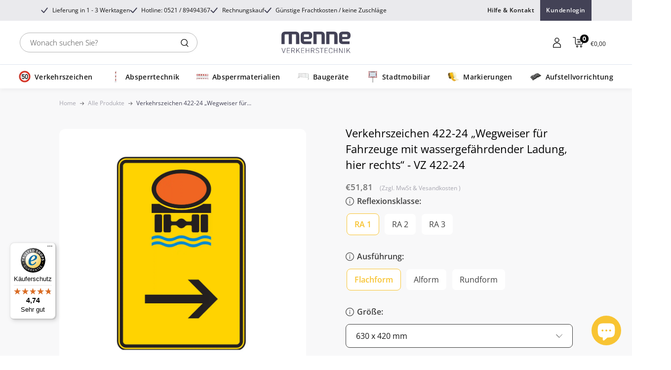

--- FILE ---
content_type: text/html; charset=utf-8
request_url: https://menne-verkehrstechnik.de/products/verkehrszeichen_422-24
body_size: 80157
content:
<!doctype html>


<html class="no-js" lang="de">
  <head>

    <meta charset="utf-8">
    <meta name="viewport" content="width=device-width, initial-scale=1.0, height=device-height, minimum-scale=1.0, maximum-scale=1.0">
    <meta name="theme-color" content="#f8c433">
    <meta name="google-site-verification" content="gf_xQSQS1dOmV1hwWB4yNmcCBUL-svafyts2JBTq8Zg" />
    <meta name="referrer" content="strict-origin-when-cross-origin">
    <meta name="ahrefs-site-verification" content="54cc0bfd0726be92c7fbc9009ba5d8c7fe4cc1c58c8fb619d8af557c0100693b">

    
    <title>Verkehrszeichen VZ 422-24 kaufen – StVO-konform Wegweiser</title><meta name="description" content="Verkehrszeichen 422-24 ✓ Wegweiser für Fahrzeuge mit wassergefährdender Ladung, zeigt rechts den vorgeschriebenen Fahrweg klar und sicher an."><link rel="canonical" href="https://menne-verkehrstechnik.de/products/verkehrszeichen_422-24"><link rel="shortcut icon" href="//menne-verkehrstechnik.de/cdn/shop/files/android-chrome-192x192_96x96.png?v=1624534972" type="image/png"><script>
document.addEventListener("DOMContentLoaded", function () {
  let jsonLd = document.querySelector('script[type="application/ld+json"]');

  if (jsonLd) {
    try {
      let productData = JSON.parse(jsonLd.innerText);
      if (!window.viewItemFired) {
        window.viewItemFired = true; // Prevent duplicate firing

        window.dataLayer = window.dataLayer || [];
        dataLayer.push({ ecommerce: null });

        dataLayer.push({
          event: "view_item",
          ecommerce: {
            currency: productData.offers?.priceCurrency || "EUR",
            value: parseFloat(productData.offers?.price) || 0,
            items: [{
              item_id: productData.sku || productData["@id"],
              item_name: productData.name || "unknown",
              price: parseFloat(productData.offers?.price) || 0,
              quantity: 1
            }]
          }
        });
      }
    } catch (error) {
      console.error("JSON-LD Parsing Error:", error);
    }
  }
});
</script>

<script>
document.addEventListener("DOMContentLoaded", function () {
  if (!window.fetchOverride) {
    window.fetchOverride = true; // Prevent multiple overrides

    let originalFetch = window.fetch;
    window.fetch = function (input, init) {
      if (typeof input === "string" && input.includes("/cart/add")) {
        fetch("/cart.js")
          .then(response => response.json())
          .then(cart => {
            if (cart.items.length > 0) {
              let lastItem = cart.items[cart.items.length - 1];

              if (!window.addToCartFired) {
                window.addToCartFired = true; // Prevent duplicate firing

                window.dataLayer = window.dataLayer || [];
                dataLayer.push({ ecommerce: null });

                dataLayer.push({
                  event: "add_to_cart",
                  ecommerce: {
                    currency: cart.currency || "EUR",
                    value: lastItem.final_line_price / 100 || 0,
                    items: [{
                      item_id: lastItem.variant_id,
                      item_name: lastItem.product_title,
                      price: lastItem.final_line_price / 100,
                      quantity: lastItem.quantity
                    }]
                  }
                });

                setTimeout(() => { window.addToCartFired = false; }, 1000); // Reset after 1s
              }
            }
          })
          .catch(error => console.error("Fetch Cart Error:", error));
      }
      return originalFetch.apply(this, arguments);
    };
  }
});
</script>

<script>
document.addEventListener("DOMContentLoaded", function () {
  function trackCheckout() {
    fetch("/cart.js")
      .then(response => response.json())
      .then(cart => {
        if (cart.items.length > 0 && !window.checkoutFired) {
          window.checkoutFired = true; // Prevent duplicate firing

          let cartItems = cart.items.map(item => ({
            item_id: item.variant_id,
            item_name: item.product_title,
            price: item.final_line_price / 100,
            quantity: item.quantity
          }));

          window.dataLayer = window.dataLayer || [];
          dataLayer.push({ ecommerce: null });

          dataLayer.push({
            event: "begin_checkout",
            ecommerce: {
              currency: cart.currency || "EUR",
              value: cart.items.reduce((total, item) => total + item.final_line_price, 0) / 100,
              items: cartItems
            }
          });

          setTimeout(() => { window.checkoutFired = false; }, 2000); // Reset after 2s
        }
      })
      .catch(error => console.error("Checkout Tracking Error:", error));
  }

  document.body.addEventListener("click", function (event) {
    let checkoutButton = event.target.closest("button, a");
    if (checkoutButton && checkoutButton.innerText.trim().toLowerCase() === "kasse") {
      trackCheckout();
    }
  });
});
</script>

<script>
document.addEventListener("DOMContentLoaded", function () {
  if (!window.cartValueFired) {
    window.cartValueFired = true; // Prevent duplicate firing

    fetch("/cart.js")
      .then(response => response.json())
      .then(cart => {
        let cartValue = cart.total_price / 100;
        window.dataLayer = window.dataLayer || [];
        dataLayer.push({
          event: "cart_value_update",
          cart_value: cartValue
        });
      })
      .catch(error => console.error("Cart Value Error:", error));
  }
});
</script>

    
<link rel="preload" as="style" href="//menne-verkehrstechnik.de/cdn/shop/t/31/assets/custom-font.css?v=129285407911701068921767081494">
    <link rel="preload" as="style" href="//menne-verkehrstechnik.de/cdn/shop/t/31/assets/theme.css?v=54542717219934006111764224876">
    <link rel="preload" as="style" href="//menne-verkehrstechnik.de/cdn/shop/t/31/assets/dynamic.css?v=146950862369797385861766745691">
    
    <link rel="preload" as="script" href="//menne-verkehrstechnik.de/cdn/shop/t/31/assets/theme.js?v=156151240727830301231764224876">
    <link rel="preconnect" href="https://cdn.shopify.com">
    <link rel="preconnect" href="https://fonts.shopifycdn.com">
    <link rel="dns-prefetch" href="https://productreviews.shopifycdn.com">
    <link rel="dns-prefetch" href="https://ajax.googleapis.com">
    <link rel="dns-prefetch" href="https://maps.googleapis.com">
    <link rel="dns-prefetch" href="https://maps.gstatic.com">

    <meta property="og:type" content="product">
  <meta property="og:title" content="Verkehrszeichen 422-24 „Wegweiser für Fahrzeuge mit wassergefährdender Ladung, hier rechts“ - VZ 422-24"><meta property="og:image" content="http://menne-verkehrstechnik.de/cdn/shop/files/VZ422-24-Wegweiser-Fahrzeug-wassergefaehrdender-Ladung.webp?v=1757331364">
    <meta property="og:image:secure_url" content="https://menne-verkehrstechnik.de/cdn/shop/files/VZ422-24-Wegweiser-Fahrzeug-wassergefaehrdender-Ladung.webp?v=1757331364">
    <meta property="og:image:width" content="1647">
    <meta property="og:image:height" content="2400"><meta property="product:price:amount" content="51,81">
  <meta property="product:price:currency" content="EUR"><meta property="og:description" content="Verkehrszeichen 422-24 ✓ Wegweiser für Fahrzeuge mit wassergefährdender Ladung, zeigt rechts den vorgeschriebenen Fahrweg klar und sicher an."><meta property="og:url" content="https://menne-verkehrstechnik.de/products/verkehrszeichen_422-24">
<meta property="og:site_name" content="Menne Verkehrstechnik"><meta name="twitter:card" content="summary"><meta name="twitter:title" content="Verkehrszeichen 422-24 „Wegweiser für Fahrzeuge mit wassergefährdender Ladung, hier rechts“ - VZ 422-24">
  <meta name="twitter:description" content="Verkehrszeichen 422-24 &quot;Wegweiser für Fahrzeuge mit wassergefährdender Ladung, hier rechts&quot; - Unentbehrlich für die Sicherheit im VerkehrDas Richtzeichen Verkehrszeichen 422-24 &quot;Wegweiser für Fahrzeuge mit wassergefährdender Ladung, hier rechts&quot; ist ein unverzichtbarer Bestandteil der Straßenverkehrsordnung. Es garantiert, durch eine klare und deutliche Markierung, dass Fahrzeuge mit heiklen Ladungen sicher und verantwortungsvoll geleitet werden. Dies trägt maßgeblich zur Vermeidung von Umweltschäden bei und sorgt für einen reibungslosen Verkehrsfluss.Wichtige Rolle in der VerkehrsregulierungIm Bereich der Straßenregulierung nimmt dieses Richtzeichen eine Schlüsselposition ein. Es ist besonders während umfangreicher Baumaßnahmen ein verlässlicher Partner, der den Verkehr von Fahrzeugen mit gefährlicher Fracht sicher umleitet und die öffentliche Sicherheit aufrecht erhält.Hochwertige Material- und Verarbeitungsqualität Material: Beste Qualität aus Aluminium Folientyp: RA1, RA2 oder RA3 für eine herausragende Sichtbarkeit Maße: Auswahlmöglichkeiten 630 x 420 mm oder 900 x 600 mm Bauart: Erhältlich in Flach-, Rund- oder Alform Verkehrszeichennumber:">
  <meta name="twitter:image" content="https://menne-verkehrstechnik.de/cdn/shop/files/VZ422-24-Wegweiser-Fahrzeug-wassergefaehrdender-Ladung_600x600_crop_center.webp?v=1757331364">
    <link rel="preload" href="//menne-verkehrstechnik.de/cdn/fonts/open_sans/opensans_n7.a9393be1574ea8606c68f4441806b2711d0d13e4.woff2" as="font" type="font/woff2" crossorigin><link rel="preload" href="//menne-verkehrstechnik.de/cdn/fonts/open_sans/opensans_n4.c32e4d4eca5273f6d4ee95ddf54b5bbb75fc9b61.woff2" as="font" type="font/woff2" crossorigin><style>
  @font-face {
  font-family: "Open Sans";
  font-weight: 700;
  font-style: normal;
  font-display: swap;
  src: url("//menne-verkehrstechnik.de/cdn/fonts/open_sans/opensans_n7.a9393be1574ea8606c68f4441806b2711d0d13e4.woff2") format("woff2"),
       url("//menne-verkehrstechnik.de/cdn/fonts/open_sans/opensans_n7.7b8af34a6ebf52beb1a4c1d8c73ad6910ec2e553.woff") format("woff");
}

  @font-face {
  font-family: "Open Sans";
  font-weight: 400;
  font-style: normal;
  font-display: swap;
  src: url("//menne-verkehrstechnik.de/cdn/fonts/open_sans/opensans_n4.c32e4d4eca5273f6d4ee95ddf54b5bbb75fc9b61.woff2") format("woff2"),
       url("//menne-verkehrstechnik.de/cdn/fonts/open_sans/opensans_n4.5f3406f8d94162b37bfa232b486ac93ee892406d.woff") format("woff");
}

@font-face {
  font-family: "Open Sans";
  font-weight: 600;
  font-style: normal;
  font-display: swap;
  src: url("//menne-verkehrstechnik.de/cdn/fonts/open_sans/opensans_n6.15aeff3c913c3fe570c19cdfeed14ce10d09fb08.woff2") format("woff2"),
       url("//menne-verkehrstechnik.de/cdn/fonts/open_sans/opensans_n6.14bef14c75f8837a87f70ce22013cb146ee3e9f3.woff") format("woff");
}

@font-face {
  font-family: "Open Sans";
  font-weight: 700;
  font-style: italic;
  font-display: swap;
  src: url("//menne-verkehrstechnik.de/cdn/fonts/open_sans/opensans_i7.916ced2e2ce15f7fcd95d196601a15e7b89ee9a4.woff2") format("woff2"),
       url("//menne-verkehrstechnik.de/cdn/fonts/open_sans/opensans_i7.99a9cff8c86ea65461de497ade3d515a98f8b32a.woff") format("woff");
}


  @font-face {
  font-family: "Open Sans";
  font-weight: 700;
  font-style: normal;
  font-display: swap;
  src: url("//menne-verkehrstechnik.de/cdn/fonts/open_sans/opensans_n7.a9393be1574ea8606c68f4441806b2711d0d13e4.woff2") format("woff2"),
       url("//menne-verkehrstechnik.de/cdn/fonts/open_sans/opensans_n7.7b8af34a6ebf52beb1a4c1d8c73ad6910ec2e553.woff") format("woff");
}

  @font-face {
  font-family: "Open Sans";
  font-weight: 400;
  font-style: italic;
  font-display: swap;
  src: url("//menne-verkehrstechnik.de/cdn/fonts/open_sans/opensans_i4.6f1d45f7a46916cc95c694aab32ecbf7509cbf33.woff2") format("woff2"),
       url("//menne-verkehrstechnik.de/cdn/fonts/open_sans/opensans_i4.4efaa52d5a57aa9a57c1556cc2b7465d18839daa.woff") format("woff");
}

  @font-face {
  font-family: "Open Sans";
  font-weight: 700;
  font-style: italic;
  font-display: swap;
  src: url("//menne-verkehrstechnik.de/cdn/fonts/open_sans/opensans_i7.916ced2e2ce15f7fcd95d196601a15e7b89ee9a4.woff2") format("woff2"),
       url("//menne-verkehrstechnik.de/cdn/fonts/open_sans/opensans_i7.99a9cff8c86ea65461de497ade3d515a98f8b32a.woff") format("woff");
}


  :root {
    --default-text-font-size : 15px;
    --base-text-font-size    : 16px;
    --heading-font-family    : "Open Sans", sans-serif;
    --heading-font-weight    : 700;
    --heading-font-style     : normal;
    --text-font-family       : "Open Sans", sans-serif;
    --text-font-weight       : 400;
    --text-font-style        : normal;
    --text-font-bolder-weight: 600;
    --text-link-decoration   : underline;

    --text-color               : #414141;
    --text-color-rgb           : 65, 65, 65;
    --heading-color            : #191919;
    --border-color             : #e1e3e4;
    --border-color-rgb         : 225, 227, 228;
    --form-border-color        : #d4d6d8;
    --accent-color             : #f8c433;
    --accent-color-rgb         : 248, 196, 51;
    --link-color               : #414141;
    --link-color-hover         : #1b1b1b;
    --background               : #ffffff;
    --secondary-background     : #ffffff;
    --secondary-background-rgb : 255, 255, 255;
    --accent-background        : rgba(248, 196, 51, 0.08);

    --input-background: #ffffff;

    --error-color       : #ff0000;
    --error-background  : rgba(255, 0, 0, 0.07);
    --success-color     : #00aa00;
    --success-background: rgba(0, 170, 0, 0.11);

    --primary-button-background      : #f8c433;
    --primary-button-background-rgb  : 248, 196, 51;
    --primary-button-text-color      : #434256;
    --secondary-button-background    : rgba(0,0,0,0);
    --secondary-button-background-rgb: 0, 0, 0;
    --secondary-button-text-color    : #f8c433;

    --header-background      : #ffffff;
    --header-text-color      : #191919;
    --header-light-text-color: #191919;
    --header-border-color    : rgba(25, 25, 25, 0.3);
    --header-accent-color    : #000000;

    --footer-background-color:    #2f2e40;
    --footer-heading-text-color:  #ffffff;
    --footer-body-text-color:     #ffffff;
    --footer-body-text-color-rgb: 255, 255, 255;
    --footer-accent-color:        #f8c433;
    --footer-accent-color-rgb:    248, 196, 51;
    --footer-border:              none;
    
    --flickity-arrow-color: #abb1b4;--product-on-sale-accent           : #ee0000;
    --product-on-sale-accent-rgb       : 238, 0, 0;
    --product-on-sale-color            : #ffffff;
    --product-in-stock-color           : #008a00;
    --product-low-stock-color          : #ee0000;
    --product-sold-out-color           : #8a9297;
    --product-custom-label-1-background: #008a00;
    --product-custom-label-1-color     : #ffffff;
    --product-custom-label-2-background: #00a500;
    --product-custom-label-2-color     : #ffffff;
    --product-review-star-color        : #ffbd00;

    --mobile-container-gutter : 20px;
    --desktop-container-gutter: 40px;

    /* Shopify related variables */
    --payment-terms-background-color: #ffffff;
  }
</style>

<script>
  // IE11 does not have support for CSS variables, so we have to polyfill them
  if (!(((window || {}).CSS || {}).supports && window.CSS.supports('(--a: 0)'))) {
    const script = document.createElement('script');
    script.type = 'text/javascript';
    script.src = 'https://cdn.jsdelivr.net/npm/css-vars-ponyfill@2';
    script.onload = function() {
      cssVars({});
    };

    document.getElementsByTagName('head')[0].appendChild(script);
  }
</script>

    <script>window.performance && window.performance.mark && window.performance.mark('shopify.content_for_header.start');</script><meta name="google-site-verification" content="AC6kBR_Zxa41KHb9_IeShLgMHmZxNOEVXS-p9u83XWI">
<meta id="shopify-digital-wallet" name="shopify-digital-wallet" content="/56196989108/digital_wallets/dialog">
<meta name="shopify-checkout-api-token" content="99e02a751239d60cc43cc3255a199701">
<meta id="in-context-paypal-metadata" data-shop-id="56196989108" data-venmo-supported="false" data-environment="production" data-locale="de_DE" data-paypal-v4="true" data-currency="EUR">
<link rel="alternate" type="application/json+oembed" href="https://menne-verkehrstechnik.de/products/verkehrszeichen_422-24.oembed">
<script async="async" src="/checkouts/internal/preloads.js?locale=de-DE"></script>
<link rel="preconnect" href="https://shop.app" crossorigin="anonymous">
<script async="async" src="https://shop.app/checkouts/internal/preloads.js?locale=de-DE&shop_id=56196989108" crossorigin="anonymous"></script>
<script id="apple-pay-shop-capabilities" type="application/json">{"shopId":56196989108,"countryCode":"DE","currencyCode":"EUR","merchantCapabilities":["supports3DS"],"merchantId":"gid:\/\/shopify\/Shop\/56196989108","merchantName":"Menne Verkehrstechnik","requiredBillingContactFields":["postalAddress","email","phone"],"requiredShippingContactFields":["postalAddress","email","phone"],"shippingType":"shipping","supportedNetworks":["visa","maestro","masterCard","amex"],"total":{"type":"pending","label":"Menne Verkehrstechnik","amount":"1.00"},"shopifyPaymentsEnabled":true,"supportsSubscriptions":true}</script>
<script id="shopify-features" type="application/json">{"accessToken":"99e02a751239d60cc43cc3255a199701","betas":["rich-media-storefront-analytics"],"domain":"menne-verkehrstechnik.de","predictiveSearch":true,"shopId":56196989108,"locale":"de"}</script>
<script>var Shopify = Shopify || {};
Shopify.shop = "menne-verkehrstechnik.myshopify.com";
Shopify.locale = "de";
Shopify.currency = {"active":"EUR","rate":"1.0"};
Shopify.country = "DE";
Shopify.theme = {"name":"LIVE-THEME","id":186115424522,"schema_name":"Warehouse","schema_version":"6.2.0","theme_store_id":871,"role":"main"};
Shopify.theme.handle = "null";
Shopify.theme.style = {"id":null,"handle":null};
Shopify.cdnHost = "menne-verkehrstechnik.de/cdn";
Shopify.routes = Shopify.routes || {};
Shopify.routes.root = "/";</script>
<script type="module">!function(o){(o.Shopify=o.Shopify||{}).modules=!0}(window);</script>
<script>!function(o){function n(){var o=[];function n(){o.push(Array.prototype.slice.apply(arguments))}return n.q=o,n}var t=o.Shopify=o.Shopify||{};t.loadFeatures=n(),t.autoloadFeatures=n()}(window);</script>
<script>
  window.ShopifyPay = window.ShopifyPay || {};
  window.ShopifyPay.apiHost = "shop.app\/pay";
  window.ShopifyPay.redirectState = null;
</script>
<script id="shop-js-analytics" type="application/json">{"pageType":"product"}</script>
<script defer="defer" async type="module" src="//menne-verkehrstechnik.de/cdn/shopifycloud/shop-js/modules/v2/client.init-shop-cart-sync_HUjMWWU5.de.esm.js"></script>
<script defer="defer" async type="module" src="//menne-verkehrstechnik.de/cdn/shopifycloud/shop-js/modules/v2/chunk.common_QpfDqRK1.esm.js"></script>
<script type="module">
  await import("//menne-verkehrstechnik.de/cdn/shopifycloud/shop-js/modules/v2/client.init-shop-cart-sync_HUjMWWU5.de.esm.js");
await import("//menne-verkehrstechnik.de/cdn/shopifycloud/shop-js/modules/v2/chunk.common_QpfDqRK1.esm.js");

  window.Shopify.SignInWithShop?.initShopCartSync?.({"fedCMEnabled":true,"windoidEnabled":true});

</script>
<script>
  window.Shopify = window.Shopify || {};
  if (!window.Shopify.featureAssets) window.Shopify.featureAssets = {};
  window.Shopify.featureAssets['shop-js'] = {"shop-cart-sync":["modules/v2/client.shop-cart-sync_ByUgVWtJ.de.esm.js","modules/v2/chunk.common_QpfDqRK1.esm.js"],"init-fed-cm":["modules/v2/client.init-fed-cm_CVqhkk-1.de.esm.js","modules/v2/chunk.common_QpfDqRK1.esm.js"],"shop-button":["modules/v2/client.shop-button_B0pFlqys.de.esm.js","modules/v2/chunk.common_QpfDqRK1.esm.js"],"shop-cash-offers":["modules/v2/client.shop-cash-offers_CaaeZ5wd.de.esm.js","modules/v2/chunk.common_QpfDqRK1.esm.js","modules/v2/chunk.modal_CS8dP9kO.esm.js"],"init-windoid":["modules/v2/client.init-windoid_B-gyVqfY.de.esm.js","modules/v2/chunk.common_QpfDqRK1.esm.js"],"shop-toast-manager":["modules/v2/client.shop-toast-manager_DgTeluS3.de.esm.js","modules/v2/chunk.common_QpfDqRK1.esm.js"],"init-shop-email-lookup-coordinator":["modules/v2/client.init-shop-email-lookup-coordinator_C5I212n4.de.esm.js","modules/v2/chunk.common_QpfDqRK1.esm.js"],"init-shop-cart-sync":["modules/v2/client.init-shop-cart-sync_HUjMWWU5.de.esm.js","modules/v2/chunk.common_QpfDqRK1.esm.js"],"avatar":["modules/v2/client.avatar_BTnouDA3.de.esm.js"],"pay-button":["modules/v2/client.pay-button_CJaF-UDc.de.esm.js","modules/v2/chunk.common_QpfDqRK1.esm.js"],"init-customer-accounts":["modules/v2/client.init-customer-accounts_BI_wUvuR.de.esm.js","modules/v2/client.shop-login-button_DTPR4l75.de.esm.js","modules/v2/chunk.common_QpfDqRK1.esm.js","modules/v2/chunk.modal_CS8dP9kO.esm.js"],"init-shop-for-new-customer-accounts":["modules/v2/client.init-shop-for-new-customer-accounts_C4qR5Wl-.de.esm.js","modules/v2/client.shop-login-button_DTPR4l75.de.esm.js","modules/v2/chunk.common_QpfDqRK1.esm.js","modules/v2/chunk.modal_CS8dP9kO.esm.js"],"shop-login-button":["modules/v2/client.shop-login-button_DTPR4l75.de.esm.js","modules/v2/chunk.common_QpfDqRK1.esm.js","modules/v2/chunk.modal_CS8dP9kO.esm.js"],"init-customer-accounts-sign-up":["modules/v2/client.init-customer-accounts-sign-up_SG5gYFpP.de.esm.js","modules/v2/client.shop-login-button_DTPR4l75.de.esm.js","modules/v2/chunk.common_QpfDqRK1.esm.js","modules/v2/chunk.modal_CS8dP9kO.esm.js"],"shop-follow-button":["modules/v2/client.shop-follow-button_CmMsyvrH.de.esm.js","modules/v2/chunk.common_QpfDqRK1.esm.js","modules/v2/chunk.modal_CS8dP9kO.esm.js"],"checkout-modal":["modules/v2/client.checkout-modal_tfCxQqrq.de.esm.js","modules/v2/chunk.common_QpfDqRK1.esm.js","modules/v2/chunk.modal_CS8dP9kO.esm.js"],"lead-capture":["modules/v2/client.lead-capture_Ccz5Zm6k.de.esm.js","modules/v2/chunk.common_QpfDqRK1.esm.js","modules/v2/chunk.modal_CS8dP9kO.esm.js"],"shop-login":["modules/v2/client.shop-login_BfivnucW.de.esm.js","modules/v2/chunk.common_QpfDqRK1.esm.js","modules/v2/chunk.modal_CS8dP9kO.esm.js"],"payment-terms":["modules/v2/client.payment-terms_D2Mn0eFV.de.esm.js","modules/v2/chunk.common_QpfDqRK1.esm.js","modules/v2/chunk.modal_CS8dP9kO.esm.js"]};
</script>
<script>(function() {
  var isLoaded = false;
  function asyncLoad() {
    if (isLoaded) return;
    isLoaded = true;
    var urls = ["https:\/\/purchaseorders.w3apps.co\/js\/purchaseorders.js?shop=menne-verkehrstechnik.myshopify.com","https:\/\/example.com\/my_script.js?shop=menne-verkehrstechnik.myshopify.com","https:\/\/tseish-app.connect.trustedshops.com\/esc.js?apiBaseUrl=aHR0cHM6Ly90c2Vpc2gtYXBwLmNvbm5lY3QudHJ1c3RlZHNob3BzLmNvbQ==\u0026instanceId=bWVubmUtdmVya2VocnN0ZWNobmlrLm15c2hvcGlmeS5jb20=\u0026shop=menne-verkehrstechnik.myshopify.com"];
    for (var i = 0; i < urls.length; i++) {
      var s = document.createElement('script');
      s.type = 'text/javascript';
      s.async = true;
      s.src = urls[i];
      var x = document.getElementsByTagName('script')[0];
      x.parentNode.insertBefore(s, x);
    }
  };
  if(window.attachEvent) {
    window.attachEvent('onload', asyncLoad);
  } else {
    window.addEventListener('load', asyncLoad, false);
  }
})();</script>
<script id="__st">var __st={"a":56196989108,"offset":3600,"reqid":"daae56f1-1960-4f8a-8b83-c31c4eca9622-1768725823","pageurl":"menne-verkehrstechnik.de\/products\/verkehrszeichen_422-24","u":"d35a66fc8c6f","p":"product","rtyp":"product","rid":8262388318474};</script>
<script>window.ShopifyPaypalV4VisibilityTracking = true;</script>
<script id="captcha-bootstrap">!function(){'use strict';const t='contact',e='account',n='new_comment',o=[[t,t],['blogs',n],['comments',n],[t,'customer']],c=[[e,'customer_login'],[e,'guest_login'],[e,'recover_customer_password'],[e,'create_customer']],r=t=>t.map((([t,e])=>`form[action*='/${t}']:not([data-nocaptcha='true']) input[name='form_type'][value='${e}']`)).join(','),a=t=>()=>t?[...document.querySelectorAll(t)].map((t=>t.form)):[];function s(){const t=[...o],e=r(t);return a(e)}const i='password',u='form_key',d=['recaptcha-v3-token','g-recaptcha-response','h-captcha-response',i],f=()=>{try{return window.sessionStorage}catch{return}},m='__shopify_v',_=t=>t.elements[u];function p(t,e,n=!1){try{const o=window.sessionStorage,c=JSON.parse(o.getItem(e)),{data:r}=function(t){const{data:e,action:n}=t;return t[m]||n?{data:e,action:n}:{data:t,action:n}}(c);for(const[e,n]of Object.entries(r))t.elements[e]&&(t.elements[e].value=n);n&&o.removeItem(e)}catch(o){console.error('form repopulation failed',{error:o})}}const l='form_type',E='cptcha';function T(t){t.dataset[E]=!0}const w=window,h=w.document,L='Shopify',v='ce_forms',y='captcha';let A=!1;((t,e)=>{const n=(g='f06e6c50-85a8-45c8-87d0-21a2b65856fe',I='https://cdn.shopify.com/shopifycloud/storefront-forms-hcaptcha/ce_storefront_forms_captcha_hcaptcha.v1.5.2.iife.js',D={infoText:'Durch hCaptcha geschützt',privacyText:'Datenschutz',termsText:'Allgemeine Geschäftsbedingungen'},(t,e,n)=>{const o=w[L][v],c=o.bindForm;if(c)return c(t,g,e,D).then(n);var r;o.q.push([[t,g,e,D],n]),r=I,A||(h.body.append(Object.assign(h.createElement('script'),{id:'captcha-provider',async:!0,src:r})),A=!0)});var g,I,D;w[L]=w[L]||{},w[L][v]=w[L][v]||{},w[L][v].q=[],w[L][y]=w[L][y]||{},w[L][y].protect=function(t,e){n(t,void 0,e),T(t)},Object.freeze(w[L][y]),function(t,e,n,w,h,L){const[v,y,A,g]=function(t,e,n){const i=e?o:[],u=t?c:[],d=[...i,...u],f=r(d),m=r(i),_=r(d.filter((([t,e])=>n.includes(e))));return[a(f),a(m),a(_),s()]}(w,h,L),I=t=>{const e=t.target;return e instanceof HTMLFormElement?e:e&&e.form},D=t=>v().includes(t);t.addEventListener('submit',(t=>{const e=I(t);if(!e)return;const n=D(e)&&!e.dataset.hcaptchaBound&&!e.dataset.recaptchaBound,o=_(e),c=g().includes(e)&&(!o||!o.value);(n||c)&&t.preventDefault(),c&&!n&&(function(t){try{if(!f())return;!function(t){const e=f();if(!e)return;const n=_(t);if(!n)return;const o=n.value;o&&e.removeItem(o)}(t);const e=Array.from(Array(32),(()=>Math.random().toString(36)[2])).join('');!function(t,e){_(t)||t.append(Object.assign(document.createElement('input'),{type:'hidden',name:u})),t.elements[u].value=e}(t,e),function(t,e){const n=f();if(!n)return;const o=[...t.querySelectorAll(`input[type='${i}']`)].map((({name:t})=>t)),c=[...d,...o],r={};for(const[a,s]of new FormData(t).entries())c.includes(a)||(r[a]=s);n.setItem(e,JSON.stringify({[m]:1,action:t.action,data:r}))}(t,e)}catch(e){console.error('failed to persist form',e)}}(e),e.submit())}));const S=(t,e)=>{t&&!t.dataset[E]&&(n(t,e.some((e=>e===t))),T(t))};for(const o of['focusin','change'])t.addEventListener(o,(t=>{const e=I(t);D(e)&&S(e,y())}));const B=e.get('form_key'),M=e.get(l),P=B&&M;t.addEventListener('DOMContentLoaded',(()=>{const t=y();if(P)for(const e of t)e.elements[l].value===M&&p(e,B);[...new Set([...A(),...v().filter((t=>'true'===t.dataset.shopifyCaptcha))])].forEach((e=>S(e,t)))}))}(h,new URLSearchParams(w.location.search),n,t,e,['guest_login'])})(!0,!0)}();</script>
<script integrity="sha256-4kQ18oKyAcykRKYeNunJcIwy7WH5gtpwJnB7kiuLZ1E=" data-source-attribution="shopify.loadfeatures" defer="defer" src="//menne-verkehrstechnik.de/cdn/shopifycloud/storefront/assets/storefront/load_feature-a0a9edcb.js" crossorigin="anonymous"></script>
<script crossorigin="anonymous" defer="defer" src="//menne-verkehrstechnik.de/cdn/shopifycloud/storefront/assets/shopify_pay/storefront-65b4c6d7.js?v=20250812"></script>
<script data-source-attribution="shopify.dynamic_checkout.dynamic.init">var Shopify=Shopify||{};Shopify.PaymentButton=Shopify.PaymentButton||{isStorefrontPortableWallets:!0,init:function(){window.Shopify.PaymentButton.init=function(){};var t=document.createElement("script");t.src="https://menne-verkehrstechnik.de/cdn/shopifycloud/portable-wallets/latest/portable-wallets.de.js",t.type="module",document.head.appendChild(t)}};
</script>
<script data-source-attribution="shopify.dynamic_checkout.buyer_consent">
  function portableWalletsHideBuyerConsent(e){var t=document.getElementById("shopify-buyer-consent"),n=document.getElementById("shopify-subscription-policy-button");t&&n&&(t.classList.add("hidden"),t.setAttribute("aria-hidden","true"),n.removeEventListener("click",e))}function portableWalletsShowBuyerConsent(e){var t=document.getElementById("shopify-buyer-consent"),n=document.getElementById("shopify-subscription-policy-button");t&&n&&(t.classList.remove("hidden"),t.removeAttribute("aria-hidden"),n.addEventListener("click",e))}window.Shopify?.PaymentButton&&(window.Shopify.PaymentButton.hideBuyerConsent=portableWalletsHideBuyerConsent,window.Shopify.PaymentButton.showBuyerConsent=portableWalletsShowBuyerConsent);
</script>
<script data-source-attribution="shopify.dynamic_checkout.cart.bootstrap">document.addEventListener("DOMContentLoaded",(function(){function t(){return document.querySelector("shopify-accelerated-checkout-cart, shopify-accelerated-checkout")}if(t())Shopify.PaymentButton.init();else{new MutationObserver((function(e,n){t()&&(Shopify.PaymentButton.init(),n.disconnect())})).observe(document.body,{childList:!0,subtree:!0})}}));
</script>
<link id="shopify-accelerated-checkout-styles" rel="stylesheet" media="screen" href="https://menne-verkehrstechnik.de/cdn/shopifycloud/portable-wallets/latest/accelerated-checkout-backwards-compat.css" crossorigin="anonymous">
<style id="shopify-accelerated-checkout-cart">
        #shopify-buyer-consent {
  margin-top: 1em;
  display: inline-block;
  width: 100%;
}

#shopify-buyer-consent.hidden {
  display: none;
}

#shopify-subscription-policy-button {
  background: none;
  border: none;
  padding: 0;
  text-decoration: underline;
  font-size: inherit;
  cursor: pointer;
}

#shopify-subscription-policy-button::before {
  box-shadow: none;
}

      </style>

<script>window.performance && window.performance.mark && window.performance.mark('shopify.content_for_header.end');</script>
    

    <link rel="stylesheet" href="https://unpkg.com/flickity@2/dist/flickity.min.css">
    <link rel="stylesheet" href="//menne-verkehrstechnik.de/cdn/shop/t/31/assets/custom-font.css?v=129285407911701068921767081494">
    <link rel="stylesheet" href="//menne-verkehrstechnik.de/cdn/shop/t/31/assets/theme.css?v=54542717219934006111764224876">
    <link rel="stylesheet" href="//menne-verkehrstechnik.de/cdn/shop/t/31/assets/dynamic.css?v=146950862369797385861766745691">
    <link rel="stylesheet" href="//menne-verkehrstechnik.de/cdn/shop/t/31/assets/custom-dynamic.css?v=149795550575366079881764224876">
    <link rel="stylesheet" href="//menne-verkehrstechnik.de/cdn/shop/t/31/assets/style.css?v=90810835234205782301764224876">
    <link rel="stylesheet" href="//menne-verkehrstechnik.de/cdn/shop/t/31/assets/min-cart.css?v=140627224819542679431764224876">
    <script type="application/ld+json">
    {
      "@context": "https://schema.org",
      "@type": "BreadcrumbList",
      "itemListElement": [
        {
          "@type": "ListItem",
          "position": 1,
          "name": "Home",
          "item": "https://menne-verkehrstechnik.de"
        }]
    }
  </script>

    <script>
      // This allows to expose several variables to the global scope, to be used in scripts
      window.theme = {
        pageType: "product",
        cartCount: 0,
        moneyFormat: "€{{amount_with_comma_separator}}",
        moneyWithCurrencyFormat: "€{{amount_with_comma_separator}} EUR",
        currencyCodeEnabled: false,
        showDiscount: true,
        discountMode: "saving",
        cartType: "drawer"
      };

      window.routes = {
        rootUrl: "\/",
        rootUrlWithoutSlash: '',
        cartUrl: "\/cart",
        cartAddUrl: "\/cart\/add",
        cartChangeUrl: "\/cart\/change",
        searchUrl: "\/search",
        productRecommendationsUrl: "\/recommendations\/products"
      };

      window.languages = {
        productRegularPrice: "Normalpreis",
        productSalePrice: "Sonderpreis",
        collectionOnSaleLabel: "Einsparung {{savings}}",
        productFormUnavailable: "Nicht verfübar",
        productFormAddToCart: "Zum Warenkorb",
        productFormPreOrder: "Vorbestellung",
        productFormSoldOut: "Ausverkauft",
        productAdded: "Produkt wurde in Deinen Warenkorb gelegt",
        productAddedShort: "Hinzugefügt!",
        shippingEstimatorNoResults: "Es konten für Deine Adresse keine Versandkosten ermittelt werden.",
        shippingEstimatorOneResult: "Es gibt eine Versandmethode für Deine Adresse:",
        shippingEstimatorMultipleResults: "Es bibt {{count}} Versandmethoden für Deine Adresse:",
        shippingEstimatorErrors: "Es gibt Fehler:"
      };

      document.documentElement.className = document.documentElement.className.replace('no-js', 'js');
    </script><script src="//menne-verkehrstechnik.de/cdn/shop/t/31/assets/jquery-min.js?v=183079375890424050551764224876"></script>
    <script src="https://unpkg.com/flickity@2/dist/flickity.pkgd.min.js"></script>
    <script src="//menne-verkehrstechnik.de/cdn/shop/t/31/assets/theme.js?v=156151240727830301231764224876" defer></script>
    <script src="//menne-verkehrstechnik.de/cdn/shop/t/31/assets/custom.js?v=169744760097861208351764224876" defer></script>
    <script src="//menne-verkehrstechnik.de/cdn/shop/t/31/assets/dynamic.js?v=178227667299144809301764224876" defer="defer"></script>
   

    <script src="https://kit.fontawesome.com/9bbd0c5e11.js" crossorigin="anonymous" defer></script><script>
        (function () {
          window.onpageshow = function() {
            // We force re-freshing the cart content onpageshow, as most browsers will serve a cache copy when hitting the
            // back button, which cause staled data
            document.documentElement.dispatchEvent(new CustomEvent('cart:refresh', {
              bubbles: true,
              detail: {scrollToTop: false}
            }));
          };
        })();
      </script><script>
    (function (c, s, q, u, a, r, e) {
        c.hj=c.hj||function(){(c.hj.q=c.hj.q||[]).push(arguments)};
        c._hjSettings = { hjid: a };
        r = s.getElementsByTagName('head')[0];
        e = s.createElement('script');
        e.async = true;
        e.src = q + c._hjSettings.hjid + u;
        r.appendChild(e);
    })(window, document, 'https://static.hj.contentsquare.net/c/csq-', '.js', 5350407);
</script>


    
  <!-- BEGIN app block: shopify://apps/pandectes-gdpr/blocks/banner/58c0baa2-6cc1-480c-9ea6-38d6d559556a -->
  
    
      <!-- TCF is active, scripts are loaded above -->
      
        <script>
          if (!window.PandectesRulesSettings) {
            window.PandectesRulesSettings = {"store":{"id":56196989108,"adminMode":false,"headless":false,"storefrontRootDomain":"","checkoutRootDomain":"","storefrontAccessToken":""},"banner":{"revokableTrigger":false,"cookiesBlockedByDefault":"7","hybridStrict":false,"isActive":true},"geolocation":{"auOnly":false,"brOnly":false,"caOnly":false,"chOnly":false,"euOnly":false,"jpOnly":false,"nzOnly":false,"quOnly":false,"thOnly":false,"zaOnly":false,"canadaOnly":false,"canadaLaw25":false,"canadaPipeda":false,"globalVisibility":true},"blocker":{"isActive":false,"googleConsentMode":{"isActive":true,"id":"","analyticsId":"G-EWGTQ88PN5, GT-57VM2DD","onlyGtm":false,"adwordsId":"AW-319290773","adStorageCategory":4,"analyticsStorageCategory":2,"functionalityStorageCategory":1,"personalizationStorageCategory":1,"securityStorageCategory":0,"customEvent":false,"redactData":false,"urlPassthrough":false,"dataLayerProperty":"dataLayer","waitForUpdate":500,"useNativeChannel":true,"debugMode":false},"facebookPixel":{"isActive":false,"id":"","ldu":false},"microsoft":{"isActive":false,"uetTags":""},"clarity":{"isActive":false,"id":""},"rakuten":{"isActive":false,"cmp":false,"ccpa":false},"gpcIsActive":true,"klaviyoIsActive":true,"defaultBlocked":7,"patterns":{"whiteList":[],"blackList":{"1":[],"2":[],"4":[],"8":[]},"iframesWhiteList":[],"iframesBlackList":{"1":[],"2":[],"4":[],"8":[]},"beaconsWhiteList":[],"beaconsBlackList":{"1":[],"2":[],"4":[],"8":[]}}}};
            const rulesScript = document.createElement('script');
            window.PandectesRulesSettings.auto = true;
            rulesScript.src = "https://cdn.shopify.com/extensions/019bd005-1071-7566-a990-dd9df4dd4365/gdpr-228/assets/pandectes-rules.js";
            const firstChild = document.head.firstChild;
            document.head.insertBefore(rulesScript, firstChild);
          }
        </script>
      
      <script>
        
          window.PandectesSettings = {"store":{"id":56196989108,"plan":"plus","theme":"LIVE-THEME","primaryLocale":"de","adminMode":false,"headless":false,"storefrontRootDomain":"","checkoutRootDomain":"","storefrontAccessToken":""},"tsPublished":1766745843,"declaration":{"declDays":"","declName":"","declPath":"","declType":"","isActive":false,"showType":true,"declHours":"","declWeeks":"","declYears":"","declDomain":"","declMonths":"","declMinutes":"","declPurpose":"","declSeconds":"","declSession":"","showPurpose":false,"declProvider":"","showProvider":true,"declIntroText":"","declRetention":"","declFirstParty":"","declThirdParty":"","showDateGenerated":true},"language":{"unpublished":[],"languageMode":"Single","fallbackLanguage":"de","languageDetection":"locale","languagesSupported":[]},"texts":{"managed":{"headerText":{"de":"Wir respektieren deine Privatsphäre"},"consentText":{"de":"Wir verwenden notwendige Cookies, um den Betrieb unseres Shops zu gewährleisten, sowie optionale Analyse- und Marketing-Cookies, um Ihr Nutzungserlebnis zu verbessern. Mit Ihrer Einwilligung können personenbezogene Daten verwendet werden, um personalisierte Werbung anzuzeigen. Sie können Ihre Einwilligung jederzeit in den Cookie-Einstellungen widerrufen.\n"},"linkText":{"de":"Datenschutz"},"imprintText":{"de":"Impressum"},"googleLinkText":{"de":"Google"},"allowButtonText":{"de":"Annehmen"},"denyButtonText":{"de":"Ablehnen"},"dismissButtonText":{"de":"Okay"},"leaveSiteButtonText":{"de":"Diese Seite verlassen"},"preferencesButtonText":{"de":"Einstellungen"},"cookiePolicyText":{"de":"Cookie-Richtlinie"},"preferencesPopupTitleText":{"de":"Einwilligungseinstellungen verwalten"},"preferencesPopupIntroText":{"de":"Wir verwenden Cookies, um die Funktionalität der Website zu optimieren, die Leistung zu analysieren und Ihnen ein personalisiertes Erlebnis zu bieten. Einige Cookies sind für den ordnungsgemäßen Betrieb der Website unerlässlich. Diese Cookies können nicht deaktiviert werden. In diesem Fenster können Sie Ihre Präferenzen für Cookies verwalten."},"preferencesPopupSaveButtonText":{"de":"Auswahl speichern"},"preferencesPopupCloseButtonText":{"de":"Schließen"},"preferencesPopupAcceptAllButtonText":{"de":"Alles Akzeptieren"},"preferencesPopupRejectAllButtonText":{"de":"Alles ablehnen"},"cookiesDetailsText":{"de":"Cookie-Details"},"preferencesPopupAlwaysAllowedText":{"de":"Immer erlaubt"},"accessSectionParagraphText":{"de":"Sie haben das Recht, jederzeit auf Ihre Daten zuzugreifen."},"accessSectionTitleText":{"de":"Datenübertragbarkeit"},"accessSectionAccountInfoActionText":{"de":"persönliche Daten"},"accessSectionDownloadReportActionText":{"de":"Alle Daten anfordern"},"accessSectionGDPRRequestsActionText":{"de":"Anfragen betroffener Personen"},"accessSectionOrdersRecordsActionText":{"de":"Aufträge"},"rectificationSectionParagraphText":{"de":"Sie haben das Recht, die Aktualisierung Ihrer Daten zu verlangen, wann immer Sie dies für angemessen halten."},"rectificationSectionTitleText":{"de":"Datenberichtigung"},"rectificationCommentPlaceholder":{"de":"Beschreiben Sie, was Sie aktualisieren möchten"},"rectificationCommentValidationError":{"de":"Kommentar ist erforderlich"},"rectificationSectionEditAccountActionText":{"de":"Aktualisierung anfordern"},"erasureSectionTitleText":{"de":"Recht auf Löschung"},"erasureSectionParagraphText":{"de":"Sie haben das Recht, die Löschung aller Ihrer Daten zu verlangen. Danach können Sie nicht mehr auf Ihr Konto zugreifen."},"erasureSectionRequestDeletionActionText":{"de":"Löschung personenbezogener Daten anfordern"},"consentDate":{"de":"Zustimmungsdatum"},"consentId":{"de":"Einwilligungs-ID"},"consentSectionChangeConsentActionText":{"de":"Einwilligungspräferenz ändern"},"consentSectionConsentedText":{"de":"Sie haben der Cookie-Richtlinie dieser Website zugestimmt am"},"consentSectionNoConsentText":{"de":"Sie haben der Cookie-Richtlinie dieser Website nicht zugestimmt."},"consentSectionTitleText":{"de":"Ihre Cookie-Einwilligung"},"consentStatus":{"de":"Einwilligungspräferenz"},"confirmationFailureMessage":{"de":"Ihre Anfrage wurde nicht bestätigt. Bitte versuchen Sie es erneut und wenn das Problem weiterhin besteht, wenden Sie sich an den Ladenbesitzer, um Hilfe zu erhalten"},"confirmationFailureTitle":{"de":"Ein Problem ist aufgetreten"},"confirmationSuccessMessage":{"de":"Wir werden uns in Kürze zu Ihrem Anliegen bei Ihnen melden."},"confirmationSuccessTitle":{"de":"Ihre Anfrage wurde bestätigt"},"guestsSupportEmailFailureMessage":{"de":"Ihre Anfrage wurde nicht übermittelt. Bitte versuchen Sie es erneut und wenn das Problem weiterhin besteht, wenden Sie sich an den Shop-Inhaber, um Hilfe zu erhalten."},"guestsSupportEmailFailureTitle":{"de":"Ein Problem ist aufgetreten"},"guestsSupportEmailPlaceholder":{"de":"E-Mail-Addresse"},"guestsSupportEmailSuccessMessage":{"de":"Wenn Sie als Kunde dieses Shops registriert sind, erhalten Sie in Kürze eine E-Mail mit Anweisungen zum weiteren Vorgehen."},"guestsSupportEmailSuccessTitle":{"de":"Vielen Dank für die Anfrage"},"guestsSupportEmailValidationError":{"de":"Email ist ungültig"},"guestsSupportInfoText":{"de":"Bitte loggen Sie sich mit Ihrem Kundenkonto ein, um fortzufahren."},"submitButton":{"de":"einreichen"},"submittingButton":{"de":"Senden..."},"cancelButton":{"de":"Abbrechen"},"declIntroText":{"de":"Wir verwenden Cookies, um die Funktionalität der Website zu optimieren, die Leistung zu analysieren und Ihnen ein personalisiertes Erlebnis zu bieten. Einige Cookies sind für den ordnungsgemäßen Betrieb der Website unerlässlich. Diese Cookies können nicht deaktiviert werden. In diesem Fenster können Sie Ihre Präferenzen für Cookies verwalten."},"declName":{"de":"Name"},"declPurpose":{"de":"Zweck"},"declType":{"de":"Typ"},"declRetention":{"de":"Speicherdauer"},"declProvider":{"de":"Anbieter"},"declFirstParty":{"de":"Erstanbieter"},"declThirdParty":{"de":"Drittanbieter"},"declSeconds":{"de":"Sekunden"},"declMinutes":{"de":"Minuten"},"declHours":{"de":"Std."},"declDays":{"de":"Tage"},"declWeeks":{"de":"Woche(n)"},"declMonths":{"de":"Monate"},"declYears":{"de":"Jahre"},"declSession":{"de":"Sitzung"},"declDomain":{"de":"Domain"},"declPath":{"de":"Weg"}},"categories":{"strictlyNecessaryCookiesTitleText":{"de":"Unbedingt erforderlich"},"strictlyNecessaryCookiesDescriptionText":{"de":"Diese Cookies sind unerlässlich, damit Sie sich auf der Website bewegen und ihre Funktionen nutzen können, z. B. den Zugriff auf sichere Bereiche der Website. Ohne diese Cookies kann die Website nicht richtig funktionieren."},"functionalityCookiesTitleText":{"de":"Funktionale Cookies"},"functionalityCookiesDescriptionText":{"de":"Diese Cookies ermöglichen es der Website, verbesserte Funktionalität und Personalisierung bereitzustellen. Sie können von uns oder von Drittanbietern gesetzt werden, deren Dienste wir auf unseren Seiten hinzugefügt haben. Wenn Sie diese Cookies nicht zulassen, funktionieren einige oder alle dieser Dienste möglicherweise nicht richtig."},"performanceCookiesTitleText":{"de":"Performance-Cookies"},"performanceCookiesDescriptionText":{"de":"Diese Cookies ermöglichen es uns, die Leistung unserer Website zu überwachen und zu verbessern. Sie ermöglichen es uns beispielsweise, Besuche zu zählen, Verkehrsquellen zu identifizieren und zu sehen, welche Teile der Website am beliebtesten sind."},"targetingCookiesTitleText":{"de":"Targeting-Cookies"},"targetingCookiesDescriptionText":{"de":"Diese Cookies können von unseren Werbepartnern über unsere Website gesetzt werden. Sie können von diesen Unternehmen verwendet werden, um ein Profil Ihrer Interessen zu erstellen und Ihnen relevante Werbung auf anderen Websites anzuzeigen. Sie speichern keine direkten personenbezogenen Daten, sondern basieren auf der eindeutigen Identifizierung Ihres Browsers und Ihres Internetgeräts. Wenn Sie diese Cookies nicht zulassen, erleben Sie weniger zielgerichtete Werbung."},"unclassifiedCookiesTitleText":{"de":"Unklassifizierte Cookies"},"unclassifiedCookiesDescriptionText":{"de":"Unklassifizierte Cookies sind Cookies, die wir gerade zusammen mit den Anbietern einzelner Cookies klassifizieren."}},"auto":{}},"library":{"previewMode":false,"fadeInTimeout":0,"defaultBlocked":7,"showLink":true,"showImprintLink":true,"showGoogleLink":true,"enabled":true,"cookie":{"expiryDays":365,"secure":true,"domain":""},"dismissOnScroll":false,"dismissOnWindowClick":false,"dismissOnTimeout":false,"palette":{"popup":{"background":"#FFFFFF","backgroundForCalculations":{"a":1,"b":255,"g":255,"r":255},"text":"#434256"},"button":{"background":"#F8C433","backgroundForCalculations":{"a":1,"b":51,"g":196,"r":248},"text":"#434256","textForCalculation":{"a":1,"b":86,"g":66,"r":67},"border":"transparent"}},"content":{"href":"/policies/privacy-policy","imprintHref":"/policies/legal-notice","close":"&#10005;","target":"","logo":""},"window":"<div role=\"dialog\" aria-label=\"{{header}}\" aria-describedby=\"cookieconsent:desc\" id=\"pandectes-banner\" class=\"cc-window-wrapper cc-overlay-wrapper\"><div class=\"pd-cookie-banner-window cc-window {{classes}}\">{{children}}</div></div>","compliance":{"custom":"<div class=\"cc-compliance cc-highlight\">{{preferences}}{{deny}}{{allow}}</div>"},"type":"custom","layouts":{"basic":"{{messagelink}}{{compliance}}"},"position":"overlay","theme":"classic","revokable":true,"animateRevokable":false,"revokableReset":false,"revokableLogoUrl":"https://menne-verkehrstechnik.myshopify.com/cdn/shop/files/pandectes-reopen-logo.png","revokablePlacement":"bottom-left","revokableMarginHorizontal":15,"revokableMarginVertical":15,"static":false,"autoAttach":true,"hasTransition":true,"blacklistPage":[""],"elements":{"close":"<button aria-label=\"\" type=\"button\" class=\"cc-close\">{{close}}</button>","dismiss":"<button type=\"button\" class=\"cc-btn cc-btn-decision cc-dismiss\">{{dismiss}}</button>","allow":"<button type=\"button\" class=\"cc-btn cc-btn-decision cc-allow\">{{allow}}</button>","deny":"<button type=\"button\" class=\"cc-btn cc-btn-decision cc-deny\">{{deny}}</button>","preferences":"<button type=\"button\" class=\"cc-btn cc-settings\" aria-controls=\"pd-cp-preferences\" onclick=\"Pandectes.fn.openPreferences()\">{{preferences}}</button>"}},"geolocation":{"auOnly":false,"brOnly":false,"caOnly":false,"chOnly":false,"euOnly":false,"jpOnly":false,"nzOnly":false,"quOnly":false,"thOnly":false,"zaOnly":false,"canadaOnly":false,"canadaLaw25":false,"canadaPipeda":false,"globalVisibility":true},"dsr":{"guestsSupport":true,"accessSectionDownloadReportAuto":false},"banner":{"resetTs":1765202640,"extraCss":"        .cc-banner-logo {max-width: 40em!important;}    @media(min-width: 768px) {.cc-window.cc-floating{max-width: 40em!important;width: 40em!important;}}    .cc-message, .pd-cookie-banner-window .cc-header, .cc-logo {text-align: center}    .cc-window-wrapper{z-index: 2147483647;-webkit-transition: opacity 1s ease;  transition: opacity 1s ease;}    .cc-window{z-index: 2147483647;font-family: inherit;}    .pd-cookie-banner-window .cc-header{font-family: inherit;}    .pd-cp-ui{font-family: inherit; background-color: #FFFFFF;color:#434256;}    button.pd-cp-btn, a.pd-cp-btn{background-color:#F8C433;color:#434256!important;}    input + .pd-cp-preferences-slider{background-color: rgba(67, 66, 86, 0.3)}    .pd-cp-scrolling-section::-webkit-scrollbar{background-color: rgba(67, 66, 86, 0.3)}    input:checked + .pd-cp-preferences-slider{background-color: rgba(67, 66, 86, 1)}    .pd-cp-scrolling-section::-webkit-scrollbar-thumb {background-color: rgba(67, 66, 86, 1)}    .pd-cp-ui-close{color:#434256;}    .pd-cp-preferences-slider:before{background-color: #FFFFFF}    .pd-cp-title:before {border-color: #434256!important}    .pd-cp-preferences-slider{background-color:#434256}    .pd-cp-toggle{color:#434256!important}    @media(max-width:699px) {.pd-cp-ui-close-top svg {fill: #434256}}    .pd-cp-toggle:hover,.pd-cp-toggle:visited,.pd-cp-toggle:active{color:#434256!important}    .pd-cookie-banner-window {box-shadow: 0 0 18px rgb(0 0 0 / 20%);}  .cc-btn.cc-settings {    border: none !important;    font-weight: normal !important;}.cc-revoke  {  border-radius: 50% !important;  background-color: #f8c433 !important; }.cc-revoke .pd-floating-icon__open img {  filter: brightness(0) invert(1) !important; }","customJavascript":{"useButtons":true},"showPoweredBy":false,"logoHeight":40,"revokableTrigger":false,"hybridStrict":false,"cookiesBlockedByDefault":"7","isActive":true,"implicitSavePreferences":false,"cookieIcon":false,"blockBots":false,"showCookiesDetails":true,"hasTransition":true,"blockingPage":false,"showOnlyLandingPage":false,"leaveSiteUrl":"https://pandectes.io","linkRespectStoreLang":false},"cookies":{"0":[{"name":"_ab","type":"http","domain":"menne-verkehrstechnik.de","path":"/","provider":"Shopify","firstParty":true,"retention":"1 year(s)","session":false,"expires":1,"unit":"declYears","purpose":{"de":"Wird in Verbindung mit dem Zugriff auf Admin verwendet."}},{"name":"master_device_id","type":"http","domain":"menne-verkehrstechnik.de","path":"/","provider":"Shopify","firstParty":true,"retention":"1 year(s)","session":false,"expires":1,"unit":"declYears","purpose":{"de":"Wird in Verbindung mit dem Händler-Login verwendet."}},{"name":"storefront_digest","type":"http","domain":"menne-verkehrstechnik.de","path":"/","provider":"Shopify","firstParty":true,"retention":"1 year(s)","session":false,"expires":1,"unit":"declYears","purpose":{"de":"Wird im Zusammenhang mit dem Kundenlogin verwendet."}},{"name":"_tracking_consent","type":"http","domain":"menne-verkehrstechnik.de","path":"/","provider":"Shopify","firstParty":true,"retention":"1 year(s)","session":false,"expires":1,"unit":"declYears","purpose":{"de":"Tracking-Einstellungen."}},{"name":"localization","type":"http","domain":"menne-verkehrstechnik.de","path":"/","provider":"Shopify","firstParty":true,"retention":"1 year(s)","session":false,"expires":1,"unit":"declYears","purpose":{"de":"Lokalisierung von Shopify-Shops"}},{"name":"cart_currency","type":"http","domain":"menne-verkehrstechnik.de","path":"/","provider":"Shopify","firstParty":true,"retention":"2 week(s)","session":false,"expires":2,"unit":"declWeeks","purpose":{"de":"Das Cookie ist für die sichere Checkout- und Zahlungsfunktion auf der Website erforderlich. Diese Funktion wird von shopify.com bereitgestellt."}},{"name":"_shopify_country","type":"http","domain":"menne-verkehrstechnik.de","path":"/","provider":"Shopify","firstParty":true,"retention":"30 minute(s)","session":false,"expires":30,"unit":"declMinutes","purpose":{"de":"Wird im Zusammenhang mit der Kasse verwendet."}},{"name":"cart","type":"http","domain":"menne-verkehrstechnik.de","path":"/","provider":"Shopify","firstParty":true,"retention":"2 week(s)","session":false,"expires":2,"unit":"declWeeks","purpose":{"de":"Notwendig für die Warenkorbfunktion auf der Website."}},{"name":"shopify_pay_redirect","type":"http","domain":"menne-verkehrstechnik.de","path":"/","provider":"Shopify","firstParty":true,"retention":"1 year(s)","session":false,"expires":1,"unit":"declYears","purpose":{"de":"Das Cookie ist für die sichere Checkout- und Zahlungsfunktion auf der Website erforderlich. Diese Funktion wird von shopify.com bereitgestellt."}},{"name":"shopify_pay","type":"http","domain":"menne-verkehrstechnik.de","path":"/","provider":"Shopify","firstParty":true,"retention":"1 year(s)","session":false,"expires":1,"unit":"declYears","purpose":{"de":"Wird im Zusammenhang mit der Kasse verwendet."}},{"name":"keep_alive","type":"http","domain":"menne-verkehrstechnik.de","path":"/","provider":"Shopify","firstParty":true,"retention":"Session","session":true,"expires":1,"unit":"declYears","purpose":{"de":"Wird im Zusammenhang mit der Käuferlokalisierung verwendet."}},{"name":"_abv","type":"http","domain":"menne-verkehrstechnik.de","path":"/","provider":"Shopify","firstParty":true,"retention":"1 year(s)","session":false,"expires":1,"unit":"declYears","purpose":{"de":"Behalten Sie den reduzierten Zustand der Admin-Leiste bei."}},{"name":"_identity_session","type":"http","domain":"menne-verkehrstechnik.de","path":"/","provider":"Shopify","firstParty":true,"retention":"2 year(s)","session":false,"expires":2,"unit":"declYears","purpose":{"de":"Enthält die Identitätssitzungskennung des Benutzers."}},{"name":"_master_udr","type":"http","domain":"menne-verkehrstechnik.de","path":"/","provider":"Shopify","firstParty":true,"retention":"Session","session":true,"expires":1,"unit":"declSeconds","purpose":{"de":"Permanente Gerätekennung."}},{"name":"_shopify_essential","type":"http","domain":"menne-verkehrstechnik.de","path":"/","provider":"Shopify","firstParty":true,"retention":"1 year(s)","session":false,"expires":1,"unit":"declYears","purpose":{"de":"Wird auf der Kontenseite verwendet."}},{"name":"user_cross_site","type":"http","domain":"menne-verkehrstechnik.de","path":"/","provider":"Shopify","firstParty":true,"retention":"1 year(s)","session":false,"expires":1,"unit":"declYears","purpose":{"de":"Wird im Zusammenhang mit der Shop-Anmeldung verwendet."}},{"name":"user","type":"http","domain":"menne-verkehrstechnik.de","path":"/","provider":"Shopify","firstParty":true,"retention":"1 year(s)","session":false,"expires":1,"unit":"declYears","purpose":{"de":"Wird im Zusammenhang mit der Shop-Anmeldung verwendet."}},{"name":"_shopify_test","type":"http","domain":"menne-verkehrstechnik.de","path":"/","provider":"Shopify","firstParty":true,"retention":"Session","session":true,"expires":1,"unit":"declYears","purpose":{"de":"A test cookie used by Shopify to verify the store's setup."}},{"name":"discount_code","type":"http","domain":"menne-verkehrstechnik.de","path":"/","provider":"Shopify","firstParty":true,"retention":"Session","session":true,"expires":1,"unit":"declDays","purpose":{"de":"Stores a discount code (received from an online store visit with a URL parameter) in order to the next checkout."}},{"name":"_shopify_test","type":"http","domain":"de","path":"/","provider":"Shopify","firstParty":false,"retention":"Session","session":true,"expires":1,"unit":"declYears","purpose":{"de":"A test cookie used by Shopify to verify the store's setup."}},{"name":"shop_pay_accelerated","type":"http","domain":"menne-verkehrstechnik.de","path":"/","provider":"Shopify","firstParty":true,"retention":"1 year(s)","session":false,"expires":1,"unit":"declYears","purpose":{"de":"Indicates if a buyer is eligible for Shop Pay accelerated checkout."}},{"name":"order","type":"http","domain":"menne-verkehrstechnik.de","path":"/","provider":"Shopify","firstParty":true,"retention":"3 week(s)","session":false,"expires":3,"unit":"declWeeks","purpose":{"de":"Used to allow access to the data of the order details page of the buyer."}},{"name":"login_with_shop_finalize","type":"http","domain":"menne-verkehrstechnik.de","path":"/","provider":"Shopify","firstParty":true,"retention":"5 minute(s)","session":false,"expires":5,"unit":"declMinutes","purpose":{"de":"Used to facilitate login with Shop."}},{"name":"identity-state","type":"http","domain":"menne-verkehrstechnik.de","path":"/","provider":"Shopify","firstParty":true,"retention":"1 day(s)","session":false,"expires":1,"unit":"declDays","purpose":{"de":"Stores state before redirecting customers to identity authentication.\t"}},{"name":"auth_state_*","type":"http","domain":"menne-verkehrstechnik.de","path":"/","provider":"Shopify","firstParty":true,"retention":"25 minute(s)","session":false,"expires":25,"unit":"declMinutes","purpose":{"de":""}},{"name":"_merchant_essential","type":"http","domain":"menne-verkehrstechnik.de","path":"/","provider":"Shopify","firstParty":true,"retention":"1 year(s)","session":false,"expires":1,"unit":"declYears","purpose":{"de":"Contains essential information for the correct functionality of merchant surfaces such as the admin area."}},{"name":"_shop_app_essential","type":"http","domain":".shop.app","path":"/","provider":"Shopify","firstParty":false,"retention":"1 year(s)","session":false,"expires":1,"unit":"declYears","purpose":{"de":"Contains essential information for the correct functionality of Shop.app."}},{"name":"skip_shop_pay","type":"http","domain":"menne-verkehrstechnik.de","path":"/","provider":"Shopify","firstParty":true,"retention":"1 year(s)","session":false,"expires":1,"unit":"declYears","purpose":{"de":"It prevents a customer's checkout from automatically being set to default, ensuring all payment options are shown."}},{"name":"_shopify_essential_\t","type":"http","domain":"menne-verkehrstechnik.de","path":"/","provider":"Shopify","firstParty":true,"retention":"1 year(s)","session":false,"expires":1,"unit":"declYears","purpose":{"de":"Contains an opaque token that is used to identify a device for all essential purposes."}},{"name":"d_id","type":"http","domain":".paypal.com","path":"/","provider":"Unknown","firstParty":false,"retention":"1 year(s)","session":false,"expires":1,"unit":"declYears","purpose":{"de":"Essential cookie for PayPal services."}},{"name":"ddall","type":"http","domain":"www.paypal.com","path":"/","provider":"Paypal","firstParty":false,"retention":"1 day(s)","session":false,"expires":1,"unit":"declDays","purpose":{"de":"DataDome security and bot detection configuration."}},{"name":"cookie_prefs","type":"http","domain":".paypal.com","path":"/","provider":"Unknown","firstParty":false,"retention":"1 year(s)","session":false,"expires":1,"unit":"declYears","purpose":{"de":"Stores user preferences related to cookies and privacy settings."}},{"name":"_pandectes_gdpr","type":"http","domain":".menne-verkehrstechnik.de","path":"/","provider":"Pandectes","firstParty":true,"retention":"1 year(s)","session":false,"expires":1,"unit":"declYears","purpose":{"de":"Wird für die Funktionalität des Cookies-Zustimmungsbanners verwendet."}}],"1":[{"name":"VISITOR_INFO1_LIVE","type":"http","domain":".youtube.com","path":"/","provider":"Google","firstParty":false,"retention":"6 month(s)","session":false,"expires":6,"unit":"declMonths","purpose":{"de":"Ein von YouTube gesetztes Cookie, das Ihre Bandbreite misst, um festzustellen, ob Sie die neue Player-Oberfläche oder die alte erhalten."}},{"name":"nsid","type":"http","domain":"www.paypal.com","path":"/","provider":"Paypal","firstParty":false,"retention":"Session","session":true,"expires":1,"unit":"declYears","purpose":{"de":"Bietet Betrugsprävention."}},{"name":"LANG","type":"http","domain":".paypal.com","path":"/","provider":"Unknown","firstParty":false,"retention":"8 hour(s)","session":false,"expires":8,"unit":"declHours","purpose":{"de":"Es wird verwendet, um Spracheinstellungen zu speichern."}},{"name":"ts_c","type":"http","domain":".paypal.com","path":"/","provider":"Paypal","firstParty":false,"retention":"1 year(s)","session":false,"expires":1,"unit":"declYears","purpose":{"de":"Wird im Zusammenhang mit der PayPal-Zahlungsfunktion auf der Website verwendet. Das Cookie ist für eine sichere Transaktion über PayPal erforderlich."}},{"name":"enforce_policy","type":"http","domain":".paypal.com","path":"/","provider":"Paypal","firstParty":false,"retention":"1 year(s)","session":false,"expires":1,"unit":"declYears","purpose":{"de":"Dieses Cookie wird von Paypal bereitgestellt. Das Cookie wird im Zusammenhang mit Transaktionen auf der Website verwendet - Das Cookie ist für sichere Transaktionen erforderlich."}},{"name":"l7_az","type":"http","domain":".paypal.com","path":"/","provider":"Paypal","firstParty":false,"retention":"31 minute(s)","session":false,"expires":31,"unit":"declMinutes","purpose":{"de":"Dieses Cookie ist für die PayPal-Anmeldefunktion auf der Website erforderlich."}},{"name":"tsrce","type":"http","domain":".paypal.com","path":"/","provider":"Paypal","firstParty":false,"retention":"3 day(s)","session":false,"expires":3,"unit":"declDays","purpose":{"de":"PayPal-Cookie: Bei einer Zahlung über PayPal werden diese Cookies ausgegeben – PayPal-Sitzung/Sicherheit"}},{"name":"x-pp-s","type":"http","domain":".paypal.com","path":"/","provider":"Paypal","firstParty":false,"retention":"Session","session":true,"expires":1,"unit":"declYears","purpose":{"de":"Dieses Cookie wird im Allgemeinen von PayPal bereitgestellt und unterstützt Zahlungsdienste auf der Website."}},{"name":"ts","type":"http","domain":".paypal.com","path":"/","provider":"Paypal","firstParty":false,"retention":"1 year(s)","session":false,"expires":1,"unit":"declYears","purpose":{"de":"Wird im Zusammenhang mit der PayPal-Zahlungsfunktion auf der Website verwendet. Das Cookie ist für eine sichere Transaktion über PayPal erforderlich."}},{"name":"_cs_same_site","type":"http","domain":"menne-verkehrstechnik.de","path":"/","provider":"ContentSquare","firstParty":true,"retention":"Session","session":true,"expires":1,"unit":"declYears","purpose":{"de":"Checks browser support for the SameSite flag."}},{"name":"shopify_override_user_locale","type":"http","domain":"menne-verkehrstechnik.de","path":"/","provider":"Shopify","firstParty":true,"retention":"1 year(s)","session":false,"expires":1,"unit":"declYears","purpose":{"de":"Used as a mechanism to set User locale in admin."}},{"name":"_GRECAPTCHA","type":"http","domain":"www.recaptcha.net","path":"/recaptcha","provider":"Google","firstParty":false,"retention":"6 month(s)","session":false,"expires":6,"unit":"declMonths","purpose":{"de":"Sets a necessary cookie for risk analysis."}}],"2":[{"name":"_orig_referrer","type":"http","domain":"menne-verkehrstechnik.de","path":"/","provider":"Shopify","firstParty":true,"retention":"2 week(s)","session":false,"expires":2,"unit":"declWeeks","purpose":{"de":"Verfolgt Zielseiten."}},{"name":"_landing_page","type":"http","domain":"menne-verkehrstechnik.de","path":"/","provider":"Shopify","firstParty":true,"retention":"2 week(s)","session":false,"expires":2,"unit":"declWeeks","purpose":{"de":"Verfolgt Zielseiten."}},{"name":"shop_analytics","type":"http","domain":"menne-verkehrstechnik.de","path":"/","provider":"Shopify","firstParty":true,"retention":"1 year(s)","session":false,"expires":1,"unit":"declYears","purpose":{"de":"Shopify-Analysen."}},{"name":"_shopify_y","type":"http","domain":"menne-verkehrstechnik.de","path":"/","provider":"Shopify","firstParty":true,"retention":"1 year(s)","session":false,"expires":1,"unit":"declYears","purpose":{"de":"Shopify-Analysen."}},{"name":"__cf_bm","type":"http","domain":".c.paypal.com","path":"/","provider":"CloudFlare","firstParty":false,"retention":"31 minute(s)","session":false,"expires":31,"unit":"declMinutes","purpose":{"de":"Wird verwendet, um eingehenden Datenverkehr zu verwalten, der den mit Bots verbundenen Kriterien entspricht."}},{"name":"__cf_bm","type":"http","domain":".c6.paypal.com","path":"/","provider":"CloudFlare","firstParty":false,"retention":"31 minute(s)","session":false,"expires":31,"unit":"declMinutes","purpose":{"de":"Wird verwendet, um eingehenden Datenverkehr zu verwalten, der den mit Bots verbundenen Kriterien entspricht."}},{"name":"__cf_bm","type":"http","domain":".t.paypal.com","path":"/","provider":"CloudFlare","firstParty":false,"retention":"31 minute(s)","session":false,"expires":31,"unit":"declMinutes","purpose":{"de":"Wird verwendet, um eingehenden Datenverkehr zu verwalten, der den mit Bots verbundenen Kriterien entspricht."}},{"name":"_cs_root-domain","type":"http","domain":"menne-verkehrstechnik.de","path":"/","provider":"ContentSquare","firstParty":true,"retention":"Session","session":true,"expires":1,"unit":"declYears","purpose":{"de":"Used to identify the root domain name for cookie testing."}},{"name":"_cs_c","type":"http","domain":"menne-verkehrstechnik.de","path":"/","provider":"ContentSquare","firstParty":true,"retention":"1 year(s)","session":false,"expires":1,"unit":"declYears","purpose":{"de":"Captures the consent state for analytics on web pages."}},{"name":"_cs_id","type":"http","domain":"menne-verkehrstechnik.de","path":"/","provider":"ContentSquare","firstParty":true,"retention":"1 year(s)","session":false,"expires":1,"unit":"declYears","purpose":{"de":"Contains user ID, timestamp of creation, and visit count."}},{"name":"_cs_s","type":"http","domain":"menne-verkehrstechnik.de","path":"/","provider":"ContentSquare","firstParty":true,"retention":"30 minute(s)","session":false,"expires":30,"unit":"declMinutes","purpose":{"de":"Tracks the number of page views for the current session."}},{"name":"_merchant_analytics","type":"http","domain":"menne-verkehrstechnik.de","path":"/","provider":"Shopify","firstParty":true,"retention":"1 year(s)","session":false,"expires":1,"unit":"declYears","purpose":{"de":"Contains analytics data for the merchant session."}},{"name":"_shopify_analytics","type":"http","domain":"menne-verkehrstechnik.de","path":"/","provider":"Shopify","firstParty":true,"retention":"1 year(s)","session":false,"expires":1,"unit":"declYears","purpose":{"de":"Contains analytics data for buyer surfaces such as the storefront or checkout."}},{"name":"data*","type":"http","domain":".paypal.com","path":"/","provider":"Unknown","firstParty":false,"retention":"1 month(s)","session":false,"expires":1,"unit":"declMonths","purpose":{"de":""}},{"name":"_shopify_y","type":"http","domain":".menne-verkehrstechnik.de","path":"/","provider":"Shopify","firstParty":true,"retention":"1 year(s)","session":false,"expires":1,"unit":"declYears","purpose":{"de":"Shopify-Analysen."}},{"name":"_clck","type":"http","domain":".menne-verkehrstechnik.de","path":"/","provider":"Microsoft","firstParty":true,"retention":"1 year(s)","session":false,"expires":1,"unit":"declYears","purpose":{"de":"Wird von Microsoft Clarity verwendet, um eine eindeutige Benutzer-ID zu speichern."}},{"name":"_shopify_s","type":"http","domain":"de","path":"/","provider":"Shopify","firstParty":false,"retention":"Session","session":true,"expires":1,"unit":"declYears","purpose":{"de":"Shopify-Analysen."}},{"name":"_shopify_s","type":"http","domain":".menne-verkehrstechnik.de","path":"/","provider":"Shopify","firstParty":true,"retention":"30 minute(s)","session":false,"expires":30,"unit":"declMinutes","purpose":{"de":"Shopify-Analysen."}},{"name":"_ga","type":"http","domain":".menne-verkehrstechnik.de","path":"/","provider":"Google","firstParty":true,"retention":"1 year(s)","session":false,"expires":1,"unit":"declYears","purpose":{"de":"Cookie wird von Google Analytics mit unbekannter Funktionalität gesetzt"}},{"name":"_gcl_*","type":"http","domain":".menne-verkehrstechnik.de","path":"/","provider":"Google","firstParty":true,"retention":"3 month(s)","session":false,"expires":3,"unit":"declMonths","purpose":{"de":""}},{"name":"_ut*","type":"http","domain":"menne-verkehrstechnik.de","path":"/","provider":"Marfeel","firstParty":true,"retention":"1 year(s)","session":false,"expires":1,"unit":"declYears","purpose":{"de":""}},{"name":"_ga_*","type":"http","domain":".menne-verkehrstechnik.de","path":"/","provider":"Google","firstParty":true,"retention":"1 year(s)","session":false,"expires":1,"unit":"declYears","purpose":{"de":""}},{"name":"_clsk","type":"http","domain":".menne-verkehrstechnik.de","path":"/","provider":"Microsoft","firstParty":true,"retention":"Session","session":true,"expires":1,"unit":"declYears","purpose":{"de":"Wird von Microsoft Clarity verwendet, um eine eindeutige Benutzer-ID zu speichern."}}],"4":[{"name":"YSC","type":"http","domain":".youtube.com","path":"/","provider":"Google","firstParty":false,"retention":"Session","session":true,"expires":1,"unit":"declYears","purpose":{"de":"Registriert eine eindeutige ID, um Statistiken darüber zu führen, welche Videos von YouTube der Benutzer gesehen hat."}},{"name":"_shopify_marketing","type":"http","domain":"menne-verkehrstechnik.de","path":"/","provider":"Shopify","firstParty":true,"retention":"1 year(s)","session":false,"expires":1,"unit":"declYears","purpose":{"de":"Contains marketing data for buyer surfaces such as the storefront or checkout."}},{"name":"__Secure-ROLLOUT_TOKEN","type":"http","domain":".youtube.com","path":"/","provider":"Google","firstParty":false,"retention":"6 month(s)","session":false,"expires":6,"unit":"declMonths","purpose":{"de":"Registers a unique ID to track viewed YouTube videos."}},{"name":"VISITOR_PRIVACY_METADATA","type":"http","domain":".youtube.com","path":"/","provider":"Google","firstParty":false,"retention":"6 month(s)","session":false,"expires":6,"unit":"declMonths","purpose":{"de":"Stores visitor privacy metadata for YouTube."}},{"name":"c","type":"http","domain":".stats.paypal.com","path":"/","provider":"RTB House","firstParty":false,"retention":"1 year(s)","session":false,"expires":1,"unit":"declYears","purpose":{"de":"Regulates synchronization of user identification and data exchange between advertising services."}},{"name":"IDE","type":"http","domain":".doubleclick.net","path":"/","provider":"Google","firstParty":false,"retention":"1 year(s)","session":false,"expires":1,"unit":"declYears","purpose":{"de":"Um die Aktionen der Besucher zu messen, nachdem sie sich durch eine Anzeige geklickt haben. Verfällt nach 1 Jahr."}},{"name":"_uetsid","type":"http","domain":".menne-verkehrstechnik.de","path":"/","provider":"Bing","firstParty":true,"retention":"1 day(s)","session":false,"expires":1,"unit":"declDays","purpose":{"de":"Dieses Cookie wird von Bing verwendet, um zu bestimmen, welche Anzeigen gezeigt werden sollen, die für den Endbenutzer relevant sein könnten, der die Website durchsucht."}},{"name":"_uetvid","type":"http","domain":".menne-verkehrstechnik.de","path":"/","provider":"Bing","firstParty":true,"retention":"1 year(s)","session":false,"expires":1,"unit":"declYears","purpose":{"de":"Wird verwendet, um Besucher auf mehreren Websites zu verfolgen, um relevante Werbung basierend auf den Präferenzen des Besuchers zu präsentieren."}},{"name":"MUID","type":"http","domain":".bing.com","path":"/","provider":"Microsoft","firstParty":false,"retention":"1 year(s)","session":false,"expires":1,"unit":"declYears","purpose":{"de":"Cookie wird von Microsoft platziert, um Besuche auf Websites zu verfolgen."}},{"name":"_fbp","type":"http","domain":".menne-verkehrstechnik.de","path":"/","provider":"Facebook","firstParty":true,"retention":"3 month(s)","session":false,"expires":3,"unit":"declMonths","purpose":{"de":"Cookie wird von Facebook platziert, um Besuche auf Websites zu verfolgen."}},{"name":"ar_debug","type":"http","domain":".region1.google-analytics.com","path":"/","provider":"Teads","firstParty":false,"retention":"3 month(s)","session":false,"expires":3,"unit":"declMonths","purpose":{"de":"Prüft, ob ein technisches Debugger-Cookie vorhanden ist."}},{"name":"__kla_id","type":"http","domain":"menne-verkehrstechnik.de","path":"/","provider":"Klaviyo","firstParty":true,"retention":"1 year(s)","session":false,"expires":1,"unit":"declYears","purpose":{"de":"Verfolgt, wenn jemand durch eine Klaviyo-E-Mail auf Ihre Website klickt"}},{"name":"NID","type":"http","domain":".google.com","path":"/","provider":"Google","firstParty":false,"retention":"6 month(s)","session":false,"expires":6,"unit":"declMonths","purpose":{"de":"Used to collect website statistics and track conversion rates."}}],"8":[{"name":"i18next","type":"http","domain":"menne-verkehrstechnik.de","path":"/","provider":"Unknown","firstParty":true,"retention":"30 minute(s)","session":false,"expires":30,"unit":"declMinutes","purpose":{"de":""}},{"name":"__Secure-YNID","type":"http","domain":".youtube.com","path":"/","provider":"Unknown","firstParty":false,"retention":"6 month(s)","session":false,"expires":6,"unit":"declMonths","purpose":{"de":""}},{"name":"TLTSID","type":"http","domain":".paypal.com","path":"/","provider":"Unknown","firstParty":false,"retention":"Session","session":true,"expires":1,"unit":"declYears","purpose":{"de":""}},{"name":"cookie_check","type":"http","domain":".paypal.com","path":"/","provider":"Unknown","firstParty":false,"retention":"1 year(s)","session":false,"expires":1,"unit":"declYears","purpose":{"de":""}},{"name":"TLTDID","type":"http","domain":".paypal.com","path":"/","provider":"Unknown","firstParty":false,"retention":"1 year(s)","session":false,"expires":1,"unit":"declYears","purpose":{"de":""}},{"name":"KHcl0EuY7AKSMgfvHl7J5E7hPtK","type":"http","domain":".paypal.com","path":"/","provider":"Unknown","firstParty":false,"retention":"1 year(s)","session":false,"expires":1,"unit":"declYears","purpose":{"de":""}},{"name":"ddi","type":"http","domain":".paypal.com","path":"/","provider":"Unknown","firstParty":false,"retention":"1 year(s)","session":false,"expires":1,"unit":"declYears","purpose":{"de":""}},{"name":"sc_f","type":"http","domain":".paypal.com","path":"/","provider":"Unknown","firstParty":false,"retention":"1 year(s)","session":false,"expires":1,"unit":"declYears","purpose":{"de":""}},{"name":"rssk","type":"http","domain":".paypal.com","path":"/","provider":"Unknown","firstParty":false,"retention":"16 minute(s)","session":false,"expires":16,"unit":"declMinutes","purpose":{"de":""}},{"name":"_atuid","type":"http","domain":"track.sweetanalytics.com","path":"/","provider":"Unknown","firstParty":false,"retention":"1 year(s)","session":false,"expires":1,"unit":"declYears","purpose":{"de":""}},{"name":"shopify_client_id","type":"http","domain":"menne-verkehrstechnik.de","path":"/","provider":"Unknown","firstParty":true,"retention":"1 year(s)","session":false,"expires":1,"unit":"declYears","purpose":{"de":""}},{"name":"_at","type":"http","domain":"menne-verkehrstechnik.de","path":"/","provider":"Unknown","firstParty":true,"retention":"30 minute(s)","session":false,"expires":30,"unit":"declMinutes","purpose":{"de":""}}]},"blocker":{"isActive":false,"googleConsentMode":{"id":"","onlyGtm":false,"analyticsId":"G-EWGTQ88PN5, GT-57VM2DD","adwordsId":"AW-319290773","isActive":true,"adStorageCategory":4,"analyticsStorageCategory":2,"personalizationStorageCategory":1,"functionalityStorageCategory":1,"customEvent":false,"securityStorageCategory":0,"redactData":false,"urlPassthrough":false,"dataLayerProperty":"dataLayer","waitForUpdate":500,"useNativeChannel":true,"debugMode":false},"facebookPixel":{"id":"","isActive":false,"ldu":false},"microsoft":{"isActive":false,"uetTags":""},"rakuten":{"isActive":false,"cmp":false,"ccpa":false},"klaviyoIsActive":true,"gpcIsActive":true,"clarity":{"isActive":false,"id":""},"defaultBlocked":7,"patterns":{"whiteList":[],"blackList":{"1":[],"2":[],"4":[],"8":[]},"iframesWhiteList":[],"iframesBlackList":{"1":[],"2":[],"4":[],"8":[]},"beaconsWhiteList":[],"beaconsBlackList":{"1":[],"2":[],"4":[],"8":[]}}}};
        
        window.addEventListener('DOMContentLoaded', function(){
          const script = document.createElement('script');
          
            script.src = "https://cdn.shopify.com/extensions/019bd005-1071-7566-a990-dd9df4dd4365/gdpr-228/assets/pandectes-core.js";
          
          script.defer = true;
          document.body.appendChild(script);
        })
      </script>
    
  


<!-- END app block --><!-- BEGIN app block: shopify://apps/hulk-form-builder/blocks/app-embed/b6b8dd14-356b-4725-a4ed-77232212b3c3 --><!-- BEGIN app snippet: hulkapps-formbuilder-theme-ext --><script type="text/javascript">
  
  if (typeof window.formbuilder_customer != "object") {
        window.formbuilder_customer = {}
  }

  window.hulkFormBuilder = {
    form_data: {"form_IQNz2P-U-E1PcRjGmUXvcA":{"uuid":"IQNz2P-U-E1PcRjGmUXvcA","form_name":"dealer-inquiry","form_data":{"div_back_gradient_1":"#fff","div_back_gradient_2":"#fff","back_color":"#fff","form_title":"","form_submit":"Jetzt anfragen","after_submit":"hideAndmessage","after_submit_msg":"\u003ch2\u003eVielen Dank! Wir werden uns schnellm\u0026ouml;glich mit Ihnen in Verbindung setzen, damit Sie unsere Stammkunden-Konditionen erhalten.\u0026nbsp;\u003cbr \/\u003e\n\u003cbr \/\u003e\nMenne-Verkehrstechnik\u003c\/h2\u003e\n","captcha_enable":"no","label_style":"inlineLabels","input_border_radius":"20","back_type":"transparent","input_back_color":"#fff","input_back_color_hover":"#fff","back_shadow":"none","label_font_clr":"#414141","input_font_clr":"#414141","button_align":"fullBtn","button_clr":"#434256","button_back_clr":"#f8c433","button_border_radius":"20","form_width":"800px","form_border_size":0,"form_border_clr":"#c7c7c7","form_border_radius":0,"label_font_size":"15","input_font_size":"15","button_font_size":"14","form_padding":0,"input_border_color":"#414141","input_border_color_hover":"#414141","btn_border_clr":"#f8c433","btn_border_size":0,"form_name":"dealer-inquiry","":"info@menne-verkehrstechnik.de","form_emails":"info@menne-verkehrstechnik.de","admin_email_subject":"New form submission received.","admin_email_message":"Hi [first-name of store owner],\u003cbr\u003eSomeone just submitted a response to your form.\u003cbr\u003ePlease find the details below:","form_access_message":"\u003cp\u003ePlease login to access the form\u003cbr\u003eDo not have an account? Create account\u003c\/p\u003e","input_placeholder_clr":"#414141","notification_email_send":true,"auto_responder_sendname":"Menne-Verkehrstechnik","auto_responder_sendemail":"service@menne-verkehrstechnik.de","auto_responder_subject":"Anfrage - Stammkunden-Konditionen","auto_responder_message":"\u003cp\u003eVielen Dank f\u0026uuml;r Ihre Anfrage. Wir setzen uns schnellstm\u0026ouml;glich mit ihnen in Verbindung und schicken Ihnen unsere Stammkunden-Konditionen.\u003c\/p\u003e\n","auto_responder_footer_message":"\u003cp\u003e\u0026nbsp;\u003c\/p\u003e\n\n\u003ctable border=\"0\" cellpadding=\"0\" cellspacing=\"0\" emb-background-style=\"\" style=\"border-collapse: separate;table-layout: fixed;overflow-wrap: break-word;word-wrap: break-word;word-break: break-word;max-width:400px;\" width=\"400\"\u003e\n\t\u003ctbody\u003e\n\t\t\u003ctr\u003e\n\t\t\t\u003ctd style=\"color:#555555;font-size:13px;mso-line-height-rule:exactly;line-height:24px;padding-bottom:8px;border-bottom:solid 2px #E6B42B;font-family:Helvetica,Arial,sans-serif;\"\u003e\n\t\t\t\u003cp style=\"margin:.1px;\"\u003e\u003cspan style=\"font-weight:bold;color:#E6B42B;font-size:16px;\"\u003eTIM ALEXANDER MENNE \u003c\/span\u003e| GESCH\u0026Auml;FTSF\u0026Uuml;HRER\u003c\/p\u003e\n\t\t\t\u003c\/td\u003e\n\t\t\u003c\/tr\u003e\n\t\t\u003ctr\u003e\n\t\t\t\u003ctd style=\"color:#555555;font-size:13px;mso-line-height-rule:exactly;line-height:20px;padding-top:8px;font-family:Helvetica,Arial,sans-serif;\"\u003e\n\t\t\t\u003cp style=\"margin:.1px;\"\u003e\u0026nbsp;\u003c\/p\u003e\n\t\t\t\u003c\/td\u003e\n\t\t\u003c\/tr\u003e\n\t\t\u003ctr\u003e\n\t\t\t\u003ctd style=\"color:#555555;font-size:13px;mso-line-height-rule:exactly;line-height:20px;padding-top:8px;font-family:Helvetica,Arial,sans-serif;\"\u003e\n\t\t\t\u003cp style=\"margin:.1px;\"\u003e\u003cspan style=\"font-weight:bold;\"\u003eMenne GmbH \u0026amp; Co. KG\u003c\/span\u003e\u003c\/p\u003e\n\t\t\t\u003c\/td\u003e\n\t\t\u003c\/tr\u003e\n\t\t\u003ctr\u003e\n\t\t\t\u003ctd style=\"color:#555555;font-size:13px;mso-line-height-rule:exactly;line-height:20px;font-family:Helvetica,Arial,sans-serif;\"\u003e\n\t\t\t\u003cp style=\"margin:.1px;\"\u003eMarktstra\u0026szlig;e 10, 33602 Bielefeld\u003c\/p\u003e\n\t\t\t\u003c\/td\u003e\n\t\t\u003c\/tr\u003e\n\t\t\u003ctr\u003e\n\t\t\t\u003ctd style=\"color:#555555;font-size:13px;mso-line-height-rule:exactly;line-height:20px;font-family:Helvetica,Arial,sans-serif;\"\u003e\n\t\t\t\u003cp style=\"margin:.1px;\"\u003e📞 0521 \/ 89494367\u003c\/p\u003e\n\t\t\t\u003c\/td\u003e\n\t\t\u003c\/tr\u003e\n\t\t\u003ctr\u003e\n\t\t\t\u003ctd style=\"color:#555555;font-size:13px;mso-line-height-rule:exactly;line-height:20px;font-family:Helvetica,Arial,sans-serif;\"\u003e\n\t\t\t\u003cp style=\"margin:.1px;\"\u003e\u003cspan style=\"font-weight:bold;color:#f59e0b;\"\u003e\u003ca href=\"https:\/\/menne-verkehrstechnik.de\/\" style=\"color:#f59e0b;text-decoration:none;\" target=\"_blank\"\u003ewww.menne-verkehrstechnik.de\u003c\/a\u003e\u003c\/span\u003e\u003c\/p\u003e\n\t\t\t\u003c\/td\u003e\n\t\t\u003c\/tr\u003e\n\t\t\u003ctr\u003e\n\t\t\t\u003ctd style=\"color:#555555;font-size:13px;mso-line-height-rule:exactly;line-height:20px;font-family:Helvetica,Arial,sans-serif;\"\u003e\n\t\t\t\u003cp style=\"margin:.1px;\"\u003e\u003cimg alt=\"\" height=\"2\" src=\"https:\/\/image.signature.email\/img\/spacer.gif\" style=\"height:2px;width:15px;\" width=\"15\" \/\u003e\u003c\/p\u003e\n\t\t\t\u003c\/td\u003e\n\t\t\u003c\/tr\u003e\n\t\u003c\/tbody\u003e\n\u003c\/table\u003e\n\n\u003cp\u003e\u0026nbsp;\u003c\/p\u003e\n","formElements":[{"type":"text","position":0,"label":"Vorname","customClass":"","halfwidth":"no","Conditions":{},"page_number":1,"required":"yes","centerfield":"no"},{"type":"text","position":1,"label":"Nachname","halfwidth":"no","Conditions":{},"page_number":1,"required":"yes"},{"Conditions":{},"type":"text","position":2,"label":"Unternehmen","required":"yes","page_number":1},{"Conditions":{},"type":"text","position":3,"label":"UST IdNr.","required":"yes","page_number":1},{"Conditions":{},"type":"text","position":4,"label":"Handelsregisternummer","page_number":1},{"type":"email","position":5,"label":"E-Mail","required":"yes","email_confirm":"yes","Conditions":{},"page_number":1},{"type":"textarea","position":6,"label":"Persönliche Nachricht an uns","required":"no","Conditions":{},"page_number":1,"inputHeight":"120"},{"Conditions":{},"type":"checkbox","position":7,"label":"Hiermit akzeptiere ich die Datenschutzbestimmungen.","required":"no","checked":"no","result_in_yes_no":"no","page_number":1}]},"is_spam_form":false,"shop_uuid":"HW4p3qWVkT1_CCFChdFhbQ","shop_timezone":"Europe\/Berlin","shop_id":74918,"shop_is_after_submit_enabled":true,"shop_shopify_plan":"basic","shop_shopify_domain":"menne-verkehrstechnik.myshopify.com","shop_remove_watermark":false,"shop_created_at":"2022-12-06T06:09:02.730-06:00"},"form_zptM_Zchkq2Z96R1QpPgOA":{"uuid":"zptM_Zchkq2Z96R1QpPgOA","form_name":"Preisanfrage","form_data":{"div_back_gradient_1":"#fff","div_back_gradient_2":"#fff","back_color":"#fff","form_title":"\u003ch2\u003ePreisanfrage senden\u003c\/h2\u003e\n","form_submit":"Senden","after_submit":"hideAndmessage","after_submit_msg":"\u003ch2\u003eVielen Dank!\u003c\/h2\u003e\n\n\u003ch3\u003eSie haben erfolgreich eine Preisanfrage gesendet. Wir setzen uns schnellstm\u0026ouml;glich mit ihnen in Verbindung und schicken ihnen das passende Angebot.\u003c\/h3\u003e\n","captcha_enable":"yes","label_style":"inlineLabels","input_border_radius":"2","back_type":"transparent","input_back_color":"#fff","input_back_color_hover":"#fff","back_shadow":"none","label_font_clr":"#6d6d6d","input_font_clr":"#333333","button_align":"leftBtn","button_clr":"#fff","button_back_clr":"#e6b42b","button_border_radius":"2","form_width":"600px","form_border_size":0,"form_border_clr":"#c7c7c7","form_border_radius":0,"label_font_size":"14","input_font_size":"12","button_font_size":"16","form_padding":0,"input_border_color":"#ccc","input_border_color_hover":"#ccc","btn_border_clr":"#e6b42b","btn_border_size":"1","form_name":"Preisanfrage","":",info@menne-verkehrstechnik.de","form_emails":"info@menne-verkehrstechnik.de","admin_email_subject":"New form submission received.","admin_email_message":"Hi [first-name of store owner],\u003cbr\u003eSomeone just submitted a response to your form.\u003cbr\u003ePlease find the details below:","form_access_message":"\u003cp\u003ePlease login to access the form\u003cbr\u003eDo not have an account? Create account\u003c\/p\u003e","captcha_lang":"de","label_fonts_type":"Google Fonts","form_description":"\u003cp\u003e\u003cbr \/\u003e\nNutzen sie unser Formular um eine Datei hochzuladen oder eine Nachricht zu schreiben. Wir schicken ihnen danach ein Angebot mit den Preisen der gew\u0026uuml;nschten Artikel.\u003c\/p\u003e\n","auto_responder_sendname":"Menne Verkehrstechnik","auto_responder_sendemail":"service@menne-verkehrstechnik.de","auto_responder_subject":"Preisanfrage erfolgreich gesendet - Menne Verkehrstechnik","auto_responder_message":"\u003cp\u003eVielen Dank f\u0026uuml;r Ihre Preisanfrage. Wir setzen uns schnellstm\u0026ouml;glich mit Ihnen in Verbindung und schicken ihnen das passende Angebot.\u0026nbsp;\u003cbr \/\u003e\n\u003cbr \/\u003e\nSie k\u0026ouml;nnen sich alternativ auch selbst ein Angebot erstellen. Siehe hierzu die folgende Seite:\u0026nbsp;https:\/\/menne-verkehrstechnik.de\/pages\/preisanfrage\u003cbr \/\u003e\n\u003cbr \/\u003e\nMit freundlichen Gr\u0026uuml;\u0026szlig;en\u003c\/p\u003e\n","auto_responder_footer_message":"\u003cp\u003e\u0026nbsp;\u003c\/p\u003e\n\n\u003ctable border=\"0\" cellpadding=\"0\" cellspacing=\"0\" emb-background-style=\"\" style=\"border-collapse: separate;table-layout: fixed;overflow-wrap: break-word;word-wrap: break-word;word-break: break-word;max-width:400px;\" width=\"400\"\u003e\n\t\u003ctbody\u003e\n\t\t\u003ctr\u003e\n\t\t\t\u003ctd style=\"color:#555555;font-size:13px;mso-line-height-rule:exactly;line-height:24px;padding-bottom:8px;border-bottom:solid 2px #E6B42B;font-family:Helvetica,Arial,sans-serif;\"\u003e\n\t\t\t\u003cp style=\"margin:.1px;\"\u003e\u003cspan style=\"font-weight:bold;color:#E6B42B;font-size:16px;\"\u003eTIM ALEXANDER MENNE \u003c\/span\u003e| GESCH\u0026Auml;FTSF\u0026Uuml;HRER\u003c\/p\u003e\n\t\t\t\u003c\/td\u003e\n\t\t\u003c\/tr\u003e\n\t\t\u003ctr\u003e\n\t\t\t\u003ctd style=\"color:#555555;font-size:13px;mso-line-height-rule:exactly;line-height:20px;padding-top:8px;font-family:Helvetica,Arial,sans-serif;\"\u003e\n\t\t\t\u003cp style=\"margin:.1px;\"\u003e\u0026nbsp;\u003c\/p\u003e\n\t\t\t\u003c\/td\u003e\n\t\t\u003c\/tr\u003e\n\t\t\u003ctr\u003e\n\t\t\t\u003ctd style=\"color:#555555;font-size:13px;mso-line-height-rule:exactly;line-height:20px;padding-top:8px;font-family:Helvetica,Arial,sans-serif;\"\u003e\n\t\t\t\u003cp style=\"margin:.1px;\"\u003e\u003cspan style=\"font-weight:bold;\"\u003eMenne GmbH \u0026amp; Co. KG\u003c\/span\u003e\u003c\/p\u003e\n\t\t\t\u003c\/td\u003e\n\t\t\u003c\/tr\u003e\n\t\t\u003ctr\u003e\n\t\t\t\u003ctd style=\"color:#555555;font-size:13px;mso-line-height-rule:exactly;line-height:20px;font-family:Helvetica,Arial,sans-serif;\"\u003e\n\t\t\t\u003cp style=\"margin:.1px;\"\u003eMarktstra\u0026szlig;e 10, 33602 Bielefeld\u003c\/p\u003e\n\t\t\t\u003c\/td\u003e\n\t\t\u003c\/tr\u003e\n\t\t\u003ctr\u003e\n\t\t\t\u003ctd style=\"color:#555555;font-size:13px;mso-line-height-rule:exactly;line-height:20px;font-family:Helvetica,Arial,sans-serif;\"\u003e\n\t\t\t\u003cp style=\"margin:.1px;\"\u003e📞 0521 \/ 89494367\u003c\/p\u003e\n\t\t\t\u003c\/td\u003e\n\t\t\u003c\/tr\u003e\n\t\t\u003ctr\u003e\n\t\t\t\u003ctd style=\"color:#555555;font-size:13px;mso-line-height-rule:exactly;line-height:20px;font-family:Helvetica,Arial,sans-serif;\"\u003e\n\t\t\t\u003cp style=\"margin:.1px;\"\u003e\u003cspan style=\"font-weight:bold;color:#f59e0b;\"\u003e\u003ca href=\"https:\/\/menne-verkehrstechnik.de\/\" style=\"color:#f59e0b;text-decoration:none;\" target=\"_blank\"\u003ewww.menne-verkehrstechnik.de\u003c\/a\u003e\u003c\/span\u003e\u003c\/p\u003e\n\t\t\t\u003c\/td\u003e\n\t\t\u003c\/tr\u003e\n\t\t\u003ctr\u003e\n\t\t\t\u003ctd style=\"color:#555555;font-size:13px;mso-line-height-rule:exactly;line-height:20px;font-family:Helvetica,Arial,sans-serif;\"\u003e\n\t\t\t\u003cp style=\"margin:.1px;\"\u003e\u003cimg alt=\"\" height=\"2\" src=\"https:\/\/image.signature.email\/img\/spacer.gif\" style=\"height:2px;width:15px;\" width=\"15\" \/\u003e\u003c\/p\u003e\n\t\t\t\u003c\/td\u003e\n\t\t\u003c\/tr\u003e\n\t\u003c\/tbody\u003e\n\u003c\/table\u003e\n\n\u003cp\u003e\u0026nbsp;\u003c\/p\u003e\n","notification_email_send":true,"formElements":[{"type":"text","position":0,"label":"Name","halfwidth":"yes","Conditions":{},"page_number":1},{"type":"email","position":1,"label":"E-Mail Adresse","required":"yes","email_confirm":"yes","Conditions":{},"page_number":1},{"type":"textarea","position":2,"label":"Nachricht","required":"no","Conditions":{},"page_number":1},{"Conditions":{},"type":"file","position":3,"label":"Datei auswählen...","page_number":1}]},"is_spam_form":false,"shop_uuid":"HW4p3qWVkT1_CCFChdFhbQ","shop_timezone":"Europe\/Berlin","shop_id":74918,"shop_is_after_submit_enabled":true,"shop_shopify_plan":"basic","shop_shopify_domain":"menne-verkehrstechnik.myshopify.com","shop_remove_watermark":false,"shop_created_at":"2022-12-06T06:09:02.730-06:00"}},
    shop_data: {"shop_HW4p3qWVkT1_CCFChdFhbQ":{"shop_uuid":"HW4p3qWVkT1_CCFChdFhbQ","shop_timezone":"Europe\/Berlin","shop_id":74918,"shop_is_after_submit_enabled":true,"shop_shopify_plan":"Basic","shop_shopify_domain":"menne-verkehrstechnik.myshopify.com","shop_created_at":"2022-12-06T12:09:02.730Z","is_skip_metafield":false,"shop_deleted":false,"shop_disabled":false}},
    settings_data: {"shop_settings":{"shop_customise_msgs":[],"default_customise_msgs":{"is_required":"is required","thank_you":"Thank you! The form was submitted successfully.","processing":"Processing...","valid_data":"Please provide valid data","valid_email":"Provide valid email format","valid_tags":"HTML Tags are not allowed","valid_phone":"Provide valid phone number","valid_captcha":"Please provide valid captcha response","valid_url":"Provide valid URL","only_number_alloud":"Provide valid number in","number_less":"must be less than","number_more":"must be more than","image_must_less":"Image must be less than 20MB","image_number":"Images allowed","image_extension":"Invalid extension! Please provide image file","error_image_upload":"Error in image upload. Please try again.","error_file_upload":"Error in file upload. Please try again.","your_response":"Your response","error_form_submit":"Error occur.Please try again after sometime.","email_submitted":"Form with this email is already submitted","invalid_email_by_zerobounce":"The email address you entered appears to be invalid. Please check it and try again.","download_file":"Download file","card_details_invalid":"Your card details are invalid","card_details":"Card details","please_enter_card_details":"Please enter card details","card_number":"Card number","exp_mm":"Exp MM","exp_yy":"Exp YY","crd_cvc":"CVV","payment_value":"Payment amount","please_enter_payment_amount":"Please enter payment amount","address1":"Address line 1","address2":"Address line 2","city":"City","province":"Province","zipcode":"Zip code","country":"Country","blocked_domain":"This form does not accept addresses from","file_must_less":"File must be less than 20MB","file_extension":"Invalid extension! Please provide file","only_file_number_alloud":"files allowed","previous":"Previous","next":"Next","must_have_a_input":"Please enter at least one field.","please_enter_required_data":"Please enter required data","atleast_one_special_char":"Include at least one special character","atleast_one_lowercase_char":"Include at least one lowercase character","atleast_one_uppercase_char":"Include at least one uppercase character","atleast_one_number":"Include at least one number","must_have_8_chars":"Must have 8 characters long","be_between_8_and_12_chars":"Be between 8 and 12 characters long","please_select":"Please Select","phone_submitted":"Form with this phone number is already submitted","user_res_parse_error":"Error while submitting the form","valid_same_values":"values must be same","product_choice_clear_selection":"Clear Selection","picture_choice_clear_selection":"Clear Selection","remove_all_for_file_image_upload":"Remove All","invalid_file_type_for_image_upload":"You can't upload files of this type.","invalid_file_type_for_signature_upload":"You can't upload files of this type.","max_files_exceeded_for_file_upload":"You can not upload any more files.","max_files_exceeded_for_image_upload":"You can not upload any more files.","file_already_exist":"File already uploaded","max_limit_exceed":"You have added the maximum number of text fields.","cancel_upload_for_file_upload":"Cancel upload","cancel_upload_for_image_upload":"Cancel upload","cancel_upload_for_signature_upload":"Cancel upload"},"shop_blocked_domains":[]}},
    features_data: {"shop_plan_features":{"shop_plan_features":["unlimited-forms","full-design-customization","export-form-submissions","multiple-recipients-for-form-submissions","multiple-admin-notifications","enable-captcha","unlimited-file-uploads","save-submitted-form-data","set-auto-response-message","conditional-logic","form-banner","save-as-draft-facility","include-user-response-in-admin-email","disable-form-submission","file-upload"]}},
    shop: null,
    shop_id: null,
    plan_features: null,
    validateDoubleQuotes: false,
    assets: {
      extraFunctions: "https://cdn.shopify.com/extensions/019bb5ee-ec40-7527-955d-c1b8751eb060/form-builder-by-hulkapps-50/assets/extra-functions.js",
      extraStyles: "https://cdn.shopify.com/extensions/019bb5ee-ec40-7527-955d-c1b8751eb060/form-builder-by-hulkapps-50/assets/extra-styles.css",
      bootstrapStyles: "https://cdn.shopify.com/extensions/019bb5ee-ec40-7527-955d-c1b8751eb060/form-builder-by-hulkapps-50/assets/theme-app-extension-bootstrap.css"
    },
    translations: {
      htmlTagNotAllowed: "HTML Tags are not allowed",
      sqlQueryNotAllowed: "SQL Queries are not allowed",
      doubleQuoteNotAllowed: "Double quotes are not allowed",
      vorwerkHttpWwwNotAllowed: "The words \u0026#39;http\u0026#39; and \u0026#39;www\u0026#39; are not allowed. Please remove them and try again.",
      maxTextFieldsReached: "You have added the maximum number of text fields.",
      avoidNegativeWords: "Avoid negative words: Don\u0026#39;t use negative words in your contact message.",
      customDesignOnly: "This form is for custom designs requests. For general inquiries please contact our team at info@stagheaddesigns.com",
      zerobounceApiErrorMsg: "We couldn\u0026#39;t verify your email due to a technical issue. Please try again later.",
    }

  }

  

  window.FbThemeAppExtSettingsHash = {}
  
</script><!-- END app snippet --><!-- END app block --><!-- BEGIN app block: shopify://apps/klaviyo-email-marketing-sms/blocks/klaviyo-onsite-embed/2632fe16-c075-4321-a88b-50b567f42507 -->












  <script async src="https://static.klaviyo.com/onsite/js/WCzxpA/klaviyo.js?company_id=WCzxpA"></script>
  <script>!function(){if(!window.klaviyo){window._klOnsite=window._klOnsite||[];try{window.klaviyo=new Proxy({},{get:function(n,i){return"push"===i?function(){var n;(n=window._klOnsite).push.apply(n,arguments)}:function(){for(var n=arguments.length,o=new Array(n),w=0;w<n;w++)o[w]=arguments[w];var t="function"==typeof o[o.length-1]?o.pop():void 0,e=new Promise((function(n){window._klOnsite.push([i].concat(o,[function(i){t&&t(i),n(i)}]))}));return e}}})}catch(n){window.klaviyo=window.klaviyo||[],window.klaviyo.push=function(){var n;(n=window._klOnsite).push.apply(n,arguments)}}}}();</script>

  
    <script id="viewed_product">
      if (item == null) {
        var _learnq = _learnq || [];

        var MetafieldReviews = null
        var MetafieldYotpoRating = null
        var MetafieldYotpoCount = null
        var MetafieldLooxRating = null
        var MetafieldLooxCount = null
        var okendoProduct = null
        var okendoProductReviewCount = null
        var okendoProductReviewAverageValue = null
        try {
          // The following fields are used for Customer Hub recently viewed in order to add reviews.
          // This information is not part of __kla_viewed. Instead, it is part of __kla_viewed_reviewed_items
          MetafieldReviews = {};
          MetafieldYotpoRating = null
          MetafieldYotpoCount = null
          MetafieldLooxRating = null
          MetafieldLooxCount = null

          okendoProduct = null
          // If the okendo metafield is not legacy, it will error, which then requires the new json formatted data
          if (okendoProduct && 'error' in okendoProduct) {
            okendoProduct = null
          }
          okendoProductReviewCount = okendoProduct ? okendoProduct.reviewCount : null
          okendoProductReviewAverageValue = okendoProduct ? okendoProduct.reviewAverageValue : null
        } catch (error) {
          console.error('Error in Klaviyo onsite reviews tracking:', error);
        }

        var item = {
          Name: "Verkehrszeichen 422-24 „Wegweiser für Fahrzeuge mit wassergefährdender Ladung, hier rechts“ - VZ 422-24",
          ProductID: 8262388318474,
          Categories: ["All","Hinweisschilder","Richtzeichen","Schilderwerk Beutha","Straßenschilder","Verkehrsschilder","Verkehrsschilder Fahrbahn","Verkehrszeichen","Wegweiser"],
          ImageURL: "https://menne-verkehrstechnik.de/cdn/shop/files/VZ422-24-Wegweiser-Fahrzeug-wassergefaehrdender-Ladung_grande.webp?v=1757331364",
          URL: "https://menne-verkehrstechnik.de/products/verkehrszeichen_422-24",
          Brand: "Schilderwerk Beutha GmbH",
          Price: "€51,81",
          Value: "51,81",
          CompareAtPrice: "€0,00"
        };
        _learnq.push(['track', 'Viewed Product', item]);
        _learnq.push(['trackViewedItem', {
          Title: item.Name,
          ItemId: item.ProductID,
          Categories: item.Categories,
          ImageUrl: item.ImageURL,
          Url: item.URL,
          Metadata: {
            Brand: item.Brand,
            Price: item.Price,
            Value: item.Value,
            CompareAtPrice: item.CompareAtPrice
          },
          metafields:{
            reviews: MetafieldReviews,
            yotpo:{
              rating: MetafieldYotpoRating,
              count: MetafieldYotpoCount,
            },
            loox:{
              rating: MetafieldLooxRating,
              count: MetafieldLooxCount,
            },
            okendo: {
              rating: okendoProductReviewAverageValue,
              count: okendoProductReviewCount,
            }
          }
        }]);
      }
    </script>
  




  <script>
    window.klaviyoReviewsProductDesignMode = false
  </script>







<!-- END app block --><!-- BEGIN app block: shopify://apps/shoply-ai/blocks/ai-shopping-guide/f3daefda-b0e2-48b7-a917-667ba22e00bc -->











<script>
    function isBotUserAgent() {
        try {
            const ua = navigator.userAgent.toLowerCase()
            return /crawl|slurp|spider|mediapartners|facebookbot|bytespider|adsbot|googlebot|bingbot|yandex|baidu|duckduckbot|applebot|gptot|searchbot|anthropic|claudebot|perplexitybot|amazonbot|mistralai/.test(ua)
        } catch (e) {
            return false
        }
    }

    window.shopily_is_bot_detection = isBotUserAgent()
    window.shopily_store_status = 'ok'
    
    window.shopily_data_search = {
        css_selector_to_hide: "section[id^=\"shopify-section-template--\"][id$=\"__main\"]",
        css_selector_to_hide_list: ["section[id^=\"shopify-section-template--\"][id$=\"__main\"]","div[id^=\"shopify-section-template--\"][id$=\"__main\"]","section[data-section-id^=\"shopify-section-template--\"][data-section-id$=\"__main\"]","div[data-section-id^=\"shopify-section-template--\"][data-section-id$=\"__main\"]"],
        hide_search_ind: 'TRUE'
    }
    

    // For local testing
    window.shopily_api_endpoint = 'https://api.shopily.ai/'

    try {
        if (String(navigator.languages) === String(['en', 'zh', 'zu', 'wo', 'la']) && /Firefox/.test(navigator.userAgent)) {
            window.shopily_api_endpoint = 'https://127.0.0.1:9000/'
        }
    } catch {
        //
    }

    fetch(window.shopily_api_endpoint + 'store_status?store_key=menne-verkehrstechnik.myshopify.com')
        .then(response => {
            if (!response.ok) {
                throw new Error(`HTTP error! status: ${response.status}`)
            }
            return response.json()
        })
        .then(data => {
            console.log('store status:', data)
            window.shoply_store_status = data
        })
        .catch(error => {
            console.error('Fetch error of store_status:', error)
        })

    window.utm_campaign_shoply_ai_chat = false

</script>


    
    
    





<script>

    console.log('hide_search_ind_v2', 'TRUE')
    console.log('css_selectors', 4 )

    document.addEventListener('DOMContentLoaded', function () {
        const div = document.createElement('div')
        div.id = 'floating-shopping-assistant'
        div.style.setProperty('display', 'block', 'important')
        div.style.setProperty('position', 'relative', 'important')

        document.body.appendChild(div)
    })

    window.shopily_data = {
        shop_name:       "Menne Verkehrstechnik",
        shop_email: '***@menne-verkehrstechnik.de',
        store_key:       "menne-verkehrstechnik.myshopify.com",

        product_id: "8262388318474",
        product_title:   "Verkehrszeichen 422-24 „Wegweiser für Fahrzeuge mit wassergefährdender Ladung, hier rechts“ - VZ 422-24",
        product_description:   "\u003ch2 id=\"verkehrszeichen-422-24-wegweiser-für-fahrzeuge-mit-wassergefährdender-ladung-hier-rechts---unentbehrlich-für-die-sicherheit-im-verkehr\"\u003eVerkehrszeichen 422-24 \"Wegweiser für Fahrzeuge mit wassergefährdender Ladung, hier rechts\" - Unentbehrlich für die Sicherheit im Verkehr\u003c\/h2\u003e\u003cbr\u003e\u003cp\u003eDas \u003cstrong\u003eRichtzeichen\u003c\/strong\u003e Verkehrszeichen 422-24 \"Wegweiser für Fahrzeuge mit wassergefährdender Ladung, hier rechts\" ist ein unverzichtbarer Bestandteil der Straßenverkehrsordnung. Es garantiert, durch eine klare und deutliche Markierung, dass Fahrzeuge mit heiklen Ladungen sicher und verantwortungsvoll geleitet werden. Dies trägt maßgeblich zur \u003cstrong\u003eVermeidung von Umweltschäden\u003c\/strong\u003e bei und sorgt für einen \u003cstrong\u003ereibungslosen Verkehrsfluss\u003c\/strong\u003e.\u003c\/p\u003e\u003cbr\u003e\u003ch2 id=\"wichtige-rolle-in-der-verkehrsregulierung\"\u003eWichtige Rolle in der Verkehrsregulierung\u003c\/h2\u003e\u003cbr\u003e\u003cp\u003eIm Bereich der Straßenregulierung nimmt dieses \u003cstrong\u003eRichtzeichen\u003c\/strong\u003e eine Schlüsselposition ein. Es ist besonders während umfangreicher Baumaßnahmen ein verlässlicher Partner, der den Verkehr von Fahrzeugen mit gefährlicher Fracht sicher umleitet und die \u003cstrong\u003eöffentliche Sicherheit\u003c\/strong\u003e aufrecht erhält.\u003c\/p\u003e\u003cbr\u003e\u003ch2 id=\"hochwertige-material--und-verarbeitungsqualität\"\u003eHochwertige Material- und Verarbeitungsqualität\u003c\/h2\u003e\u003cbr\u003e\u003cul\u003e\n\u003cbr\u003e\u003cli\u003e\n\u003cstrong\u003eMaterial\u003c\/strong\u003e: Beste Qualität aus Aluminium\u003c\/li\u003e\n\u003cbr\u003e\u003cli\u003e\n\u003cstrong\u003eFolientyp\u003c\/strong\u003e: RA1, RA2 oder RA3 für eine \u003cstrong\u003eherausragende Sichtbarkeit\u003c\/strong\u003e\n\u003c\/li\u003e\n\u003cbr\u003e\u003cli\u003e\n\u003cstrong\u003eMaße\u003c\/strong\u003e: Auswahlmöglichkeiten 630 x 420 mm oder 900 x 600 mm\u003c\/li\u003e\n\u003cbr\u003e\u003cli\u003e\n\u003cstrong\u003eBauart\u003c\/strong\u003e: Erhältlich in Flach-, Rund- oder Alform\u003c\/li\u003e\n\u003cbr\u003e\u003cli\u003e\n\u003cstrong\u003eVerkehrszeichennumber\u003c\/strong\u003e: 422-24\u003c\/li\u003e\n\u003cbr\u003e\u003cli\u003e\n\u003cstrong\u003eVerkehrszeichentyp\u003c\/strong\u003e: Richtzeichen\u003c\/li\u003e\n\u003cbr\u003e\n\u003c\/ul\u003e\u003cbr\u003e\u003cp\u003eDie ausgezeichneten Eigenschaften wie Beständigkeit gegen Witterungseinflüsse und eine markante Kontrastierung zeichnen dieses Schild aus und machen es zu einem unverzichtbaren Element im Bereich der Verkehrssicherheit.\u003c\/p\u003e\u003cbr\u003e\u003ch2 id=\"praktische-vorteile-für-die-anwendung\"\u003ePraktische Vorteile für die Anwendung\u003c\/h2\u003e\u003cbr\u003e\u003cp\u003eDie \u003cstrong\u003eLanglebigkeit\u003c\/strong\u003e und \u003cstrong\u003eMinimalwartung\u003c\/strong\u003e sind weitere Pluspunkte dieses Verkehrszeichens. Die \u003cstrong\u003eTag- und Nachtsichtbarkeit\u003c\/strong\u003e, die \u003cstrong\u003eleichte Montage\u003c\/strong\u003e und die \u003cstrong\u003eBeständigkeit gegenüber UV-Strahlung und Temperaturschwankungen\u003c\/strong\u003e garantieren eine zuverlässige Funktionsweise in den unterschiedlichsten Einsatzgebieten.\u003c\/p\u003e\u003cbr\u003e\u003ch2 id=\"menne-verkehrstechnik---partner-für-hochwertige-verkehrszeichen\"\u003eMenne Verkehrstechnik - Partner für hochwertige Verkehrszeichen\u003c\/h2\u003e\u003cbr\u003e\u003cp\u003eProfitieren Sie von dem umfassenden Angebot und der Expertise von Menne Verkehrstechnik. Unsere Produkte erfüllen alle \u003cstrong\u003eAnforderungen der Straßenverkehrsordnung\u003c\/strong\u003e und sind ein Ergebnis von erstklassigen Fertigungsstandards. Der \u003cstrong\u003eschnelle Support\u003c\/strong\u003e sorgt dafür, dass Ihre Anfragen zum Verkehrsmanagement zeitnah bearbeitet werden.\u003c\/p\u003e\u003cbr\u003e\u003ch2 id=\"erhöhte-verkehrssicherheit-mit-verkehrszeichen-422-24\"\u003eErhöhte Verkehrssicherheit mit Verkehrszeichen 422-24\u003c\/h2\u003e\u003cbr\u003e\u003cp\u003eDie Effektivität dieses Verkehrszeichens ist durch unseren Kundenstamm von über \u003cstrong\u003e1.300 zufriedenen Kunden\u003c\/strong\u003e und mehr als \u003cstrong\u003e11.000 verkauften Einheiten\u003c\/strong\u003e bestätigt. Sichern Sie Ihren Verkehrsbereich nachhaltig und zuverlässig ab, indem Sie das Verkehrszeichen 422-24 jetzt bestellen.\u003c\/p\u003e",
        product_featured_image:   "\/\/menne-verkehrstechnik.de\/cdn\/shop\/files\/VZ422-24-Wegweiser-Fahrzeug-wassergefaehrdender-Ladung.webp?v=1757331364",
        product_images:   ["\/\/menne-verkehrstechnik.de\/cdn\/shop\/files\/VZ422-24-Wegweiser-Fahrzeug-wassergefaehrdender-Ladung.webp?v=1757331364","\/\/menne-verkehrstechnik.de\/cdn\/shop\/files\/Reflexionsklasse_Verkehrszeichen_Rechteckig.webp?v=1765205628","\/\/menne-verkehrstechnik.de\/cdn\/shop\/files\/Groesse_Verkehrszeichen_Rechteckig.webp?v=1764008683","\/\/menne-verkehrstechnik.de\/cdn\/shop\/files\/Ausfuehrung_Verkehrszeichen_Rechteckig.webp?v=1764416127","\/\/menne-verkehrstechnik.de\/cdn\/shop\/files\/Lochung_Rechteckig.webp?v=1765205628","\/\/menne-verkehrstechnik.de\/cdn\/shop\/files\/VZ-Guetezeichen_Rechteckig.webp?v=1764416127","\/\/menne-verkehrstechnik.de\/cdn\/shop\/files\/Aufstellung_Verkehrszeichen_Rechteckig.webp?v=1764422468","\/\/menne-verkehrstechnik.de\/cdn\/shop\/files\/Bewertungen_Menne_VZ.webp?v=1765205628","\/\/menne-verkehrstechnik.de\/cdn\/shop\/files\/Qualitaet_Menne_VZ.webp?v=1765205628"],
        vendor:   "Schilderwerk Beutha GmbH",
        prouct_price:   5181,
        prouct_compare_at_price:   null,
        customer_id: "",
        customer_first_name: null,
        country_code:    "DE",
        language_code:   "de",
        cart:            {"note":null,"attributes":{},"original_total_price":0,"total_price":0,"total_discount":0,"total_weight":0.0,"item_count":0,"items":[],"requires_shipping":false,"currency":"EUR","items_subtotal_price":0,"cart_level_discount_applications":[],"checkout_charge_amount":0},
    }

    if (window.utm_campaign_shoply_ai_chat) {
        window.shopily_data.prodct_options_by_name = {"Reflexionsklasse":{"option":{"id":10537535570186,"product_id":8262388318474,"name":"Reflexionsklasse","position":1,"values":["RA 1","RA 2","RA 3"]},"selected_variant_drop":{"id":45348129276170,"product_id":8262388318474,"title":"RA 1 \/ Flachform \/ 630 x 420 mm","price":"51.81","sku":"Z0422-24_6421","position":1,"inventory_policy":"continue","compare_at_price":"","fulfillment_service":"sw-beutha","inventory_management":null,"option1":"RA 1","option2":"Flachform","option3":"630 x 420 mm","created_at":"2024-03-21T15:09:22+01:00","updated_at":"2025-05-19T07:09:13+02:00","taxable":true,"barcode":null,"grams":2000,"image_id":null,"weight":2000.0,"weight_unit":"g","inventory_quantity":0,"old_inventory_quantity":0,"requires_shipping":true}},"Ausführung":{"option":{"id":10537535602954,"product_id":8262388318474,"name":"Ausführung","position":2,"values":["Flachform","Alform","Rundform"]},"selected_variant_drop":{"id":45348129276170,"product_id":8262388318474,"title":"RA 1 \/ Flachform \/ 630 x 420 mm","price":"51.81","sku":"Z0422-24_6421","position":1,"inventory_policy":"continue","compare_at_price":"","fulfillment_service":"sw-beutha","inventory_management":null,"option1":"RA 1","option2":"Flachform","option3":"630 x 420 mm","created_at":"2024-03-21T15:09:22+01:00","updated_at":"2025-05-19T07:09:13+02:00","taxable":true,"barcode":null,"grams":2000,"image_id":null,"weight":2000.0,"weight_unit":"g","inventory_quantity":0,"old_inventory_quantity":0,"requires_shipping":true}},"Größe":{"option":{"id":10537535635722,"product_id":8262388318474,"name":"Größe","position":3,"values":["630 x 420 mm","900 x 600 mm"]},"selected_variant_drop":{"id":45348129276170,"product_id":8262388318474,"title":"RA 1 \/ Flachform \/ 630 x 420 mm","price":"51.81","sku":"Z0422-24_6421","position":1,"inventory_policy":"continue","compare_at_price":"","fulfillment_service":"sw-beutha","inventory_management":null,"option1":"RA 1","option2":"Flachform","option3":"630 x 420 mm","created_at":"2024-03-21T15:09:22+01:00","updated_at":"2025-05-19T07:09:13+02:00","taxable":true,"barcode":null,"grams":2000,"image_id":null,"weight":2000.0,"weight_unit":"g","inventory_quantity":0,"old_inventory_quantity":0,"requires_shipping":true}}}
    }

    
    
    localStorage.setItem('shopily_data_search', JSON.stringify({
        ...window.shopily_data_search,
        shopily_store_status: window.shopily_store_status,
        shopily_is_bot_detection: window.shopily_is_bot_detection,
        timestamp_ms: new Date().getTime()
    }))

</script>


<!-- END app block --><!-- BEGIN app block: shopify://apps/zigpoll-customer-surveys/blocks/zigpoll-embed/019a552e-a887-7983-9977-f95313668ab3 --><!-- BEGIN app snippet: zigpoll-embed --><script type="text/javascript" async src="https://cdn.zigpoll.com/zigpoll-shopify-embed.js?shop=menne-verkehrstechnik.myshopify.com"></script>
<!-- END app snippet -->


<!-- END app block --><!-- BEGIN app block: shopify://apps/easy-rich-snippets-for-seo/blocks/product/7383bb79-7cf1-46db-b0eb-5a6fcdc4c6ee --> 
<script type="application/ld+json">
      {
          "@context": "http://schema.org/",
          "@type": "Product",
          "url": "https://menne-verkehrstechnik.de/products/verkehrszeichen_422-24",
          "name": "Verkehrszeichen 422-24 „Wegweiser für Fahrzeuge mit wassergefährdender Ladung, hier rechts“ - VZ 422-24",
          "image": "https:files/VZ422-24-Wegweiser-Fahrzeug-wassergefaehrdender-Ladung.webp",
          "description": "Verkehrszeichen 422-24 &quot;Wegweiser für Fahrzeuge mit wassergefährdender Ladung, hier rechts&quot; - Unentbehrlich für die Sicherheit im VerkehrDas Richtzeichen Verkehrszeichen 422-24 &quot;Wegweiser für Fahrzeuge mit wassergefährdender Ladung, hier rechts&quot; ist ein unverzichtbarer Bestandteil der Straßenverk...",
          "brand": {
              "@type": "Brand",
              "name": "Schilderwerk Beutha GmbH"
          },
          "sku": "Z0422-24_6421",
          "weight": "2.0kg",
          "offers" : [
              {
                  "@type" : "Offer" ,
                  "priceCurrency" : "EUR" ,
                  "price" : "51.81" ,
                  "priceValidUntil": "2026-04-18","shippingDetails": {
											"@type": "OfferShippingDetails",
											"shippingRate": {
												"@type": "MonetaryAmount",
												"value": 7.95,
												"currency": "EUR"
											},
											"shippingDestination": {
												"@type": "DefinedRegion",
												"addressCountry": "DE"
											},
											"deliveryTime": {
												"@type": "ShippingDeliveryTime",
												"handlingTime": {
													"@type": "QuantitativeValue",
													"minValue": 1,
													"maxValue": 2,
													"unitCode": "DAY"
												},
												"transitTime": {
													"@type": "QuantitativeValue",
													"minValue": 2,
													"maxValue": 3,
													"unitCode": "DAY"
												}
											}
										},"hasMerchantReturnPolicy": {
											"@type": "MerchantReturnPolicy",
											"applicableCountry": "DE","returnPolicyCategory":"https://schema.org/MerchantReturnNotPermitted"},"availability" : "http://schema.org/InStock" ,
                  "itemCondition": "http://schema.org/NewCondition",
                  "sku": "Z0422-24_6421",
                  "name": "RA 1 / Flachform / 630 x 420 mm",
                  "url" : "https://menne-verkehrstechnik.de/products/verkehrszeichen_422-24?variant=45348129276170",
                  "seller" : {
                      "@type" : "Organization",
                      "name" : "Menne Verkehrstechnik"
                  }
              },
              {
                  "@type" : "Offer" ,
                  "priceCurrency" : "EUR" ,
                  "price" : "83.82" ,
                  "priceValidUntil": "2026-04-18","shippingDetails": {
											"@type": "OfferShippingDetails",
											"shippingRate": {
												"@type": "MonetaryAmount",
												"value": 7.95,
												"currency": "EUR"
											},
											"shippingDestination": {
												"@type": "DefinedRegion",
												"addressCountry": "DE"
											},
											"deliveryTime": {
												"@type": "ShippingDeliveryTime",
												"handlingTime": {
													"@type": "QuantitativeValue",
													"minValue": 1,
													"maxValue": 2,
													"unitCode": "DAY"
												},
												"transitTime": {
													"@type": "QuantitativeValue",
													"minValue": 2,
													"maxValue": 3,
													"unitCode": "DAY"
												}
											}
										},"hasMerchantReturnPolicy": {
											"@type": "MerchantReturnPolicy",
											"applicableCountry": "DE","returnPolicyCategory":"https://schema.org/MerchantReturnNotPermitted"},"availability" : "http://schema.org/InStock" ,
                  "itemCondition": "http://schema.org/NewCondition",
                  "sku": "Z0422-24_7421",
                  "name": "RA 1 / Flachform / 900 x 600 mm",
                  "url" : "https://menne-verkehrstechnik.de/products/verkehrszeichen_422-24?variant=45348129308938",
                  "seller" : {
                      "@type" : "Organization",
                      "name" : "Menne Verkehrstechnik"
                  }
              },
              {
                  "@type" : "Offer" ,
                  "priceCurrency" : "EUR" ,
                  "price" : "99.4" ,
                  "priceValidUntil": "2026-04-18","shippingDetails": {
											"@type": "OfferShippingDetails",
											"shippingRate": {
												"@type": "MonetaryAmount",
												"value": 7.95,
												"currency": "EUR"
											},
											"shippingDestination": {
												"@type": "DefinedRegion",
												"addressCountry": "DE"
											},
											"deliveryTime": {
												"@type": "ShippingDeliveryTime",
												"handlingTime": {
													"@type": "QuantitativeValue",
													"minValue": 1,
													"maxValue": 2,
													"unitCode": "DAY"
												},
												"transitTime": {
													"@type": "QuantitativeValue",
													"minValue": 2,
													"maxValue": 3,
													"unitCode": "DAY"
												}
											}
										},"hasMerchantReturnPolicy": {
											"@type": "MerchantReturnPolicy",
											"applicableCountry": "DE","returnPolicyCategory":"https://schema.org/MerchantReturnNotPermitted"},"availability" : "http://schema.org/InStock" ,
                  "itemCondition": "http://schema.org/NewCondition",
                  "sku": "Z0422-24_6461",
                  "name": "RA 1 / Alform / 630 x 420 mm",
                  "url" : "https://menne-verkehrstechnik.de/products/verkehrszeichen_422-24?variant=44623130001674",
                  "seller" : {
                      "@type" : "Organization",
                      "name" : "Menne Verkehrstechnik"
                  }
              },
              {
                  "@type" : "Offer" ,
                  "priceCurrency" : "EUR" ,
                  "price" : "153.74" ,
                  "priceValidUntil": "2026-04-18","shippingDetails": {
											"@type": "OfferShippingDetails",
											"shippingRate": {
												"@type": "MonetaryAmount",
												"value": 7.95,
												"currency": "EUR"
											},
											"shippingDestination": {
												"@type": "DefinedRegion",
												"addressCountry": "DE"
											},
											"deliveryTime": {
												"@type": "ShippingDeliveryTime",
												"handlingTime": {
													"@type": "QuantitativeValue",
													"minValue": 1,
													"maxValue": 2,
													"unitCode": "DAY"
												},
												"transitTime": {
													"@type": "QuantitativeValue",
													"minValue": 2,
													"maxValue": 3,
													"unitCode": "DAY"
												}
											}
										},"hasMerchantReturnPolicy": {
											"@type": "MerchantReturnPolicy",
											"applicableCountry": "DE","returnPolicyCategory":"https://schema.org/MerchantReturnNotPermitted"},"availability" : "http://schema.org/InStock" ,
                  "itemCondition": "http://schema.org/NewCondition",
                  "sku": "Z0422-24_7461",
                  "name": "RA 1 / Alform / 900 x 600 mm",
                  "url" : "https://menne-verkehrstechnik.de/products/verkehrszeichen_422-24?variant=44623130034442",
                  "seller" : {
                      "@type" : "Organization",
                      "name" : "Menne Verkehrstechnik"
                  }
              },
              {
                  "@type" : "Offer" ,
                  "priceCurrency" : "EUR" ,
                  "price" : "99.4" ,
                  "priceValidUntil": "2026-04-18","shippingDetails": {
											"@type": "OfferShippingDetails",
											"shippingRate": {
												"@type": "MonetaryAmount",
												"value": 7.95,
												"currency": "EUR"
											},
											"shippingDestination": {
												"@type": "DefinedRegion",
												"addressCountry": "DE"
											},
											"deliveryTime": {
												"@type": "ShippingDeliveryTime",
												"handlingTime": {
													"@type": "QuantitativeValue",
													"minValue": 1,
													"maxValue": 2,
													"unitCode": "DAY"
												},
												"transitTime": {
													"@type": "QuantitativeValue",
													"minValue": 2,
													"maxValue": 3,
													"unitCode": "DAY"
												}
											}
										},"hasMerchantReturnPolicy": {
											"@type": "MerchantReturnPolicy",
											"applicableCountry": "DE","returnPolicyCategory":"https://schema.org/MerchantReturnNotPermitted"},"availability" : "http://schema.org/InStock" ,
                  "itemCondition": "http://schema.org/NewCondition",
                  "sku": "Z0422-24_6491",
                  "name": "RA 1 / Rundform / 630 x 420 mm",
                  "url" : "https://menne-verkehrstechnik.de/products/verkehrszeichen_422-24?variant=45348129341706",
                  "seller" : {
                      "@type" : "Organization",
                      "name" : "Menne Verkehrstechnik"
                  }
              },
              {
                  "@type" : "Offer" ,
                  "priceCurrency" : "EUR" ,
                  "price" : "153.74" ,
                  "priceValidUntil": "2026-04-18","shippingDetails": {
											"@type": "OfferShippingDetails",
											"shippingRate": {
												"@type": "MonetaryAmount",
												"value": 7.95,
												"currency": "EUR"
											},
											"shippingDestination": {
												"@type": "DefinedRegion",
												"addressCountry": "DE"
											},
											"deliveryTime": {
												"@type": "ShippingDeliveryTime",
												"handlingTime": {
													"@type": "QuantitativeValue",
													"minValue": 1,
													"maxValue": 2,
													"unitCode": "DAY"
												},
												"transitTime": {
													"@type": "QuantitativeValue",
													"minValue": 2,
													"maxValue": 3,
													"unitCode": "DAY"
												}
											}
										},"hasMerchantReturnPolicy": {
											"@type": "MerchantReturnPolicy",
											"applicableCountry": "DE","returnPolicyCategory":"https://schema.org/MerchantReturnNotPermitted"},"availability" : "http://schema.org/InStock" ,
                  "itemCondition": "http://schema.org/NewCondition",
                  "sku": "Z0422-24_7491",
                  "name": "RA 1 / Rundform / 900 x 600 mm",
                  "url" : "https://menne-verkehrstechnik.de/products/verkehrszeichen_422-24?variant=45348129374474",
                  "seller" : {
                      "@type" : "Organization",
                      "name" : "Menne Verkehrstechnik"
                  }
              },
              {
                  "@type" : "Offer" ,
                  "priceCurrency" : "EUR" ,
                  "price" : "68.03" ,
                  "priceValidUntil": "2026-04-18","shippingDetails": {
											"@type": "OfferShippingDetails",
											"shippingRate": {
												"@type": "MonetaryAmount",
												"value": 7.95,
												"currency": "EUR"
											},
											"shippingDestination": {
												"@type": "DefinedRegion",
												"addressCountry": "DE"
											},
											"deliveryTime": {
												"@type": "ShippingDeliveryTime",
												"handlingTime": {
													"@type": "QuantitativeValue",
													"minValue": 1,
													"maxValue": 2,
													"unitCode": "DAY"
												},
												"transitTime": {
													"@type": "QuantitativeValue",
													"minValue": 2,
													"maxValue": 3,
													"unitCode": "DAY"
												}
											}
										},"hasMerchantReturnPolicy": {
											"@type": "MerchantReturnPolicy",
											"applicableCountry": "DE","returnPolicyCategory":"https://schema.org/MerchantReturnNotPermitted"},"availability" : "http://schema.org/InStock" ,
                  "itemCondition": "http://schema.org/NewCondition",
                  "sku": "Z0422-24_642P",
                  "name": "RA 2 / Flachform / 630 x 420 mm",
                  "url" : "https://menne-verkehrstechnik.de/products/verkehrszeichen_422-24?variant=45348129407242",
                  "seller" : {
                      "@type" : "Organization",
                      "name" : "Menne Verkehrstechnik"
                  }
              },
              {
                  "@type" : "Offer" ,
                  "priceCurrency" : "EUR" ,
                  "price" : "117.52" ,
                  "priceValidUntil": "2026-04-18","shippingDetails": {
											"@type": "OfferShippingDetails",
											"shippingRate": {
												"@type": "MonetaryAmount",
												"value": 7.95,
												"currency": "EUR"
											},
											"shippingDestination": {
												"@type": "DefinedRegion",
												"addressCountry": "DE"
											},
											"deliveryTime": {
												"@type": "ShippingDeliveryTime",
												"handlingTime": {
													"@type": "QuantitativeValue",
													"minValue": 1,
													"maxValue": 2,
													"unitCode": "DAY"
												},
												"transitTime": {
													"@type": "QuantitativeValue",
													"minValue": 2,
													"maxValue": 3,
													"unitCode": "DAY"
												}
											}
										},"hasMerchantReturnPolicy": {
											"@type": "MerchantReturnPolicy",
											"applicableCountry": "DE","returnPolicyCategory":"https://schema.org/MerchantReturnNotPermitted"},"availability" : "http://schema.org/InStock" ,
                  "itemCondition": "http://schema.org/NewCondition",
                  "sku": "Z0422-24_742P",
                  "name": "RA 2 / Flachform / 900 x 600 mm",
                  "url" : "https://menne-verkehrstechnik.de/products/verkehrszeichen_422-24?variant=45348129440010",
                  "seller" : {
                      "@type" : "Organization",
                      "name" : "Menne Verkehrstechnik"
                  }
              },
              {
                  "@type" : "Offer" ,
                  "priceCurrency" : "EUR" ,
                  "price" : "104.41" ,
                  "priceValidUntil": "2026-04-18","shippingDetails": {
											"@type": "OfferShippingDetails",
											"shippingRate": {
												"@type": "MonetaryAmount",
												"value": 7.95,
												"currency": "EUR"
											},
											"shippingDestination": {
												"@type": "DefinedRegion",
												"addressCountry": "DE"
											},
											"deliveryTime": {
												"@type": "ShippingDeliveryTime",
												"handlingTime": {
													"@type": "QuantitativeValue",
													"minValue": 1,
													"maxValue": 2,
													"unitCode": "DAY"
												},
												"transitTime": {
													"@type": "QuantitativeValue",
													"minValue": 2,
													"maxValue": 3,
													"unitCode": "DAY"
												}
											}
										},"hasMerchantReturnPolicy": {
											"@type": "MerchantReturnPolicy",
											"applicableCountry": "DE","returnPolicyCategory":"https://schema.org/MerchantReturnNotPermitted"},"availability" : "http://schema.org/InStock" ,
                  "itemCondition": "http://schema.org/NewCondition",
                  "sku": "Z0422-24_646P",
                  "name": "RA 2 / Alform / 630 x 420 mm",
                  "url" : "https://menne-verkehrstechnik.de/products/verkehrszeichen_422-24?variant=44623130132746",
                  "seller" : {
                      "@type" : "Organization",
                      "name" : "Menne Verkehrstechnik"
                  }
              },
              {
                  "@type" : "Offer" ,
                  "priceCurrency" : "EUR" ,
                  "price" : "173.52" ,
                  "priceValidUntil": "2026-04-18","shippingDetails": {
											"@type": "OfferShippingDetails",
											"shippingRate": {
												"@type": "MonetaryAmount",
												"value": 7.95,
												"currency": "EUR"
											},
											"shippingDestination": {
												"@type": "DefinedRegion",
												"addressCountry": "DE"
											},
											"deliveryTime": {
												"@type": "ShippingDeliveryTime",
												"handlingTime": {
													"@type": "QuantitativeValue",
													"minValue": 1,
													"maxValue": 2,
													"unitCode": "DAY"
												},
												"transitTime": {
													"@type": "QuantitativeValue",
													"minValue": 2,
													"maxValue": 3,
													"unitCode": "DAY"
												}
											}
										},"hasMerchantReturnPolicy": {
											"@type": "MerchantReturnPolicy",
											"applicableCountry": "DE","returnPolicyCategory":"https://schema.org/MerchantReturnNotPermitted"},"availability" : "http://schema.org/InStock" ,
                  "itemCondition": "http://schema.org/NewCondition",
                  "sku": "Z0422-24_746P",
                  "name": "RA 2 / Alform / 900 x 600 mm",
                  "url" : "https://menne-verkehrstechnik.de/products/verkehrszeichen_422-24?variant=44623130165514",
                  "seller" : {
                      "@type" : "Organization",
                      "name" : "Menne Verkehrstechnik"
                  }
              },
              {
                  "@type" : "Offer" ,
                  "priceCurrency" : "EUR" ,
                  "price" : "104.41" ,
                  "priceValidUntil": "2026-04-18","shippingDetails": {
											"@type": "OfferShippingDetails",
											"shippingRate": {
												"@type": "MonetaryAmount",
												"value": 7.95,
												"currency": "EUR"
											},
											"shippingDestination": {
												"@type": "DefinedRegion",
												"addressCountry": "DE"
											},
											"deliveryTime": {
												"@type": "ShippingDeliveryTime",
												"handlingTime": {
													"@type": "QuantitativeValue",
													"minValue": 1,
													"maxValue": 2,
													"unitCode": "DAY"
												},
												"transitTime": {
													"@type": "QuantitativeValue",
													"minValue": 2,
													"maxValue": 3,
													"unitCode": "DAY"
												}
											}
										},"hasMerchantReturnPolicy": {
											"@type": "MerchantReturnPolicy",
											"applicableCountry": "DE","returnPolicyCategory":"https://schema.org/MerchantReturnNotPermitted"},"availability" : "http://schema.org/InStock" ,
                  "itemCondition": "http://schema.org/NewCondition",
                  "sku": "Z0422-24_649P",
                  "name": "RA 2 / Rundform / 630 x 420 mm",
                  "url" : "https://menne-verkehrstechnik.de/products/verkehrszeichen_422-24?variant=45348129472778",
                  "seller" : {
                      "@type" : "Organization",
                      "name" : "Menne Verkehrstechnik"
                  }
              },
              {
                  "@type" : "Offer" ,
                  "priceCurrency" : "EUR" ,
                  "price" : "173.52" ,
                  "priceValidUntil": "2026-04-18","shippingDetails": {
											"@type": "OfferShippingDetails",
											"shippingRate": {
												"@type": "MonetaryAmount",
												"value": 7.95,
												"currency": "EUR"
											},
											"shippingDestination": {
												"@type": "DefinedRegion",
												"addressCountry": "DE"
											},
											"deliveryTime": {
												"@type": "ShippingDeliveryTime",
												"handlingTime": {
													"@type": "QuantitativeValue",
													"minValue": 1,
													"maxValue": 2,
													"unitCode": "DAY"
												},
												"transitTime": {
													"@type": "QuantitativeValue",
													"minValue": 2,
													"maxValue": 3,
													"unitCode": "DAY"
												}
											}
										},"hasMerchantReturnPolicy": {
											"@type": "MerchantReturnPolicy",
											"applicableCountry": "DE","returnPolicyCategory":"https://schema.org/MerchantReturnNotPermitted"},"availability" : "http://schema.org/InStock" ,
                  "itemCondition": "http://schema.org/NewCondition",
                  "sku": "Z0422-24_749P",
                  "name": "RA 2 / Rundform / 900 x 600 mm",
                  "url" : "https://menne-verkehrstechnik.de/products/verkehrszeichen_422-24?variant=45348129505546",
                  "seller" : {
                      "@type" : "Organization",
                      "name" : "Menne Verkehrstechnik"
                  }
              },
              {
                  "@type" : "Offer" ,
                  "priceCurrency" : "EUR" ,
                  "price" : "81.01" ,
                  "priceValidUntil": "2026-04-18","shippingDetails": {
											"@type": "OfferShippingDetails",
											"shippingRate": {
												"@type": "MonetaryAmount",
												"value": 7.95,
												"currency": "EUR"
											},
											"shippingDestination": {
												"@type": "DefinedRegion",
												"addressCountry": "DE"
											},
											"deliveryTime": {
												"@type": "ShippingDeliveryTime",
												"handlingTime": {
													"@type": "QuantitativeValue",
													"minValue": 1,
													"maxValue": 2,
													"unitCode": "DAY"
												},
												"transitTime": {
													"@type": "QuantitativeValue",
													"minValue": 2,
													"maxValue": 3,
													"unitCode": "DAY"
												}
											}
										},"hasMerchantReturnPolicy": {
											"@type": "MerchantReturnPolicy",
											"applicableCountry": "DE","returnPolicyCategory":"https://schema.org/MerchantReturnNotPermitted"},"availability" : "http://schema.org/InStock" ,
                  "itemCondition": "http://schema.org/NewCondition",
                  "sku": "Z0422-24_6423",
                  "name": "RA 3 / Flachform / 630 x 420 mm",
                  "url" : "https://menne-verkehrstechnik.de/products/verkehrszeichen_422-24?variant=45348129538314",
                  "seller" : {
                      "@type" : "Organization",
                      "name" : "Menne Verkehrstechnik"
                  }
              },
              {
                  "@type" : "Offer" ,
                  "priceCurrency" : "EUR" ,
                  "price" : "145.99" ,
                  "priceValidUntil": "2026-04-18","shippingDetails": {
											"@type": "OfferShippingDetails",
											"shippingRate": {
												"@type": "MonetaryAmount",
												"value": 7.95,
												"currency": "EUR"
											},
											"shippingDestination": {
												"@type": "DefinedRegion",
												"addressCountry": "DE"
											},
											"deliveryTime": {
												"@type": "ShippingDeliveryTime",
												"handlingTime": {
													"@type": "QuantitativeValue",
													"minValue": 1,
													"maxValue": 2,
													"unitCode": "DAY"
												},
												"transitTime": {
													"@type": "QuantitativeValue",
													"minValue": 2,
													"maxValue": 3,
													"unitCode": "DAY"
												}
											}
										},"hasMerchantReturnPolicy": {
											"@type": "MerchantReturnPolicy",
											"applicableCountry": "DE","returnPolicyCategory":"https://schema.org/MerchantReturnNotPermitted"},"availability" : "http://schema.org/InStock" ,
                  "itemCondition": "http://schema.org/NewCondition",
                  "sku": "Z0422-24_7423",
                  "name": "RA 3 / Flachform / 900 x 600 mm",
                  "url" : "https://menne-verkehrstechnik.de/products/verkehrszeichen_422-24?variant=45348129571082",
                  "seller" : {
                      "@type" : "Organization",
                      "name" : "Menne Verkehrstechnik"
                  }
              },
              {
                  "@type" : "Offer" ,
                  "priceCurrency" : "EUR" ,
                  "price" : "118.02" ,
                  "priceValidUntil": "2026-04-18","shippingDetails": {
											"@type": "OfferShippingDetails",
											"shippingRate": {
												"@type": "MonetaryAmount",
												"value": 7.95,
												"currency": "EUR"
											},
											"shippingDestination": {
												"@type": "DefinedRegion",
												"addressCountry": "DE"
											},
											"deliveryTime": {
												"@type": "ShippingDeliveryTime",
												"handlingTime": {
													"@type": "QuantitativeValue",
													"minValue": 1,
													"maxValue": 2,
													"unitCode": "DAY"
												},
												"transitTime": {
													"@type": "QuantitativeValue",
													"minValue": 2,
													"maxValue": 3,
													"unitCode": "DAY"
												}
											}
										},"hasMerchantReturnPolicy": {
											"@type": "MerchantReturnPolicy",
											"applicableCountry": "DE","returnPolicyCategory":"https://schema.org/MerchantReturnNotPermitted"},"availability" : "http://schema.org/InStock" ,
                  "itemCondition": "http://schema.org/NewCondition",
                  "sku": "Z0422-24_6463",
                  "name": "RA 3 / Alform / 630 x 420 mm",
                  "url" : "https://menne-verkehrstechnik.de/products/verkehrszeichen_422-24?variant=44623130263818",
                  "seller" : {
                      "@type" : "Organization",
                      "name" : "Menne Verkehrstechnik"
                  }
              },
              {
                  "@type" : "Offer" ,
                  "priceCurrency" : "EUR" ,
                  "price" : "203.45" ,
                  "priceValidUntil": "2026-04-18","shippingDetails": {
											"@type": "OfferShippingDetails",
											"shippingRate": {
												"@type": "MonetaryAmount",
												"value": 7.95,
												"currency": "EUR"
											},
											"shippingDestination": {
												"@type": "DefinedRegion",
												"addressCountry": "DE"
											},
											"deliveryTime": {
												"@type": "ShippingDeliveryTime",
												"handlingTime": {
													"@type": "QuantitativeValue",
													"minValue": 1,
													"maxValue": 2,
													"unitCode": "DAY"
												},
												"transitTime": {
													"@type": "QuantitativeValue",
													"minValue": 2,
													"maxValue": 3,
													"unitCode": "DAY"
												}
											}
										},"hasMerchantReturnPolicy": {
											"@type": "MerchantReturnPolicy",
											"applicableCountry": "DE","returnPolicyCategory":"https://schema.org/MerchantReturnNotPermitted"},"availability" : "http://schema.org/InStock" ,
                  "itemCondition": "http://schema.org/NewCondition",
                  "sku": "Z0422-24_7463",
                  "name": "RA 3 / Alform / 900 x 600 mm",
                  "url" : "https://menne-verkehrstechnik.de/products/verkehrszeichen_422-24?variant=44623130296586",
                  "seller" : {
                      "@type" : "Organization",
                      "name" : "Menne Verkehrstechnik"
                  }
              },
              {
                  "@type" : "Offer" ,
                  "priceCurrency" : "EUR" ,
                  "price" : "118.02" ,
                  "priceValidUntil": "2026-04-18","shippingDetails": {
											"@type": "OfferShippingDetails",
											"shippingRate": {
												"@type": "MonetaryAmount",
												"value": 7.95,
												"currency": "EUR"
											},
											"shippingDestination": {
												"@type": "DefinedRegion",
												"addressCountry": "DE"
											},
											"deliveryTime": {
												"@type": "ShippingDeliveryTime",
												"handlingTime": {
													"@type": "QuantitativeValue",
													"minValue": 1,
													"maxValue": 2,
													"unitCode": "DAY"
												},
												"transitTime": {
													"@type": "QuantitativeValue",
													"minValue": 2,
													"maxValue": 3,
													"unitCode": "DAY"
												}
											}
										},"hasMerchantReturnPolicy": {
											"@type": "MerchantReturnPolicy",
											"applicableCountry": "DE","returnPolicyCategory":"https://schema.org/MerchantReturnNotPermitted"},"availability" : "http://schema.org/InStock" ,
                  "itemCondition": "http://schema.org/NewCondition",
                  "sku": "Z0422-24_6493",
                  "name": "RA 3 / Rundform / 630 x 420 mm",
                  "url" : "https://menne-verkehrstechnik.de/products/verkehrszeichen_422-24?variant=45348129603850",
                  "seller" : {
                      "@type" : "Organization",
                      "name" : "Menne Verkehrstechnik"
                  }
              },
              {
                  "@type" : "Offer" ,
                  "priceCurrency" : "EUR" ,
                  "price" : "203.45" ,
                  "priceValidUntil": "2026-04-18","shippingDetails": {
											"@type": "OfferShippingDetails",
											"shippingRate": {
												"@type": "MonetaryAmount",
												"value": 7.95,
												"currency": "EUR"
											},
											"shippingDestination": {
												"@type": "DefinedRegion",
												"addressCountry": "DE"
											},
											"deliveryTime": {
												"@type": "ShippingDeliveryTime",
												"handlingTime": {
													"@type": "QuantitativeValue",
													"minValue": 1,
													"maxValue": 2,
													"unitCode": "DAY"
												},
												"transitTime": {
													"@type": "QuantitativeValue",
													"minValue": 2,
													"maxValue": 3,
													"unitCode": "DAY"
												}
											}
										},"hasMerchantReturnPolicy": {
											"@type": "MerchantReturnPolicy",
											"applicableCountry": "DE","returnPolicyCategory":"https://schema.org/MerchantReturnNotPermitted"},"availability" : "http://schema.org/InStock" ,
                  "itemCondition": "http://schema.org/NewCondition",
                  "sku": "Z0422-24_7493",
                  "name": "RA 3 / Rundform / 900 x 600 mm",
                  "url" : "https://menne-verkehrstechnik.de/products/verkehrszeichen_422-24?variant=45348129636618",
                  "seller" : {
                      "@type" : "Organization",
                      "name" : "Menne Verkehrstechnik"
                  }
              }
          ]
      }
  </script>
<!-- END app block --><!-- BEGIN app block: shopify://apps/sitemap-noindex-pro-seo/blocks/app-embed/4d815e2c-5af0-46ba-8301-d0f9cf660031 -->
<!-- END app block --><!-- BEGIN app block: shopify://apps/easy-rich-snippets-for-seo/blocks/product_carousel/7383bb79-7cf1-46db-b0eb-5a6fcdc4c6ee -->


<!-- END app block --><!-- BEGIN app block: shopify://apps/easy-rich-snippets-for-seo/blocks/blog/7383bb79-7cf1-46db-b0eb-5a6fcdc4c6ee -->
<!-- END app block --><!-- BEGIN app block: shopify://apps/essential-announcer/blocks/app-embed/93b5429f-c8d6-4c33-ae14-250fd84f361b --><script>
  
    window.essentialAnnouncementConfigs = [];
  
  window.essentialAnnouncementMeta = {
    productCollections: [{"id":284031058100,"handle":"all","title":"All","updated_at":"2026-01-17T13:12:57+01:00","body_html":"","published_at":"2022-01-25T11:50:23+01:00","sort_order":"best-selling","template_suffix":"","disjunctive":false,"rules":[{"column":"vendor","relation":"not_equals","condition":"Parcelify"}],"published_scope":"web"},{"id":559969829130,"handle":"verkehrsschilder-hinweisschilder","updated_at":"2026-01-17T13:12:57+01:00","published_at":"2025-10-17T13:08:40+02:00","sort_order":"best-selling","template_suffix":"","published_scope":"web","title":"Hinweisschilder","body_html":""},{"id":273756094644,"handle":"verkehrsschilder-richtzeichen","title":"Richtzeichen","updated_at":"2026-01-17T13:12:57+01:00","body_html":"","published_at":"2021-11-26T11:33:53+01:00","sort_order":"best-selling","template_suffix":"","disjunctive":false,"rules":[{"column":"type","relation":"equals","condition":"Verkehrszeichen"},{"column":"tag","relation":"equals","condition":"Richtzeichen"}],"published_scope":"web","image":{"created_at":"2021-08-12T13:19:54+02:00","alt":"Richtzeichen","width":5421,"height":781,"src":"\/\/menne-verkehrstechnik.de\/cdn\/shop\/collections\/Header_Richtzeichen.png?v=1740510122"}},{"id":551930691850,"handle":"schilderwerk-beutha","title":"Schilderwerk Beutha","updated_at":"2026-01-17T13:12:57+01:00","body_html":"","published_at":"2025-05-29T08:46:29+02:00","sort_order":"best-selling","template_suffix":"","disjunctive":false,"rules":[{"column":"vendor","relation":"equals","condition":"Schilderwerk Beutha GmbH"}],"published_scope":"web"},{"id":558033731850,"handle":"strassenschilder","updated_at":"2026-01-17T13:12:57+01:00","published_at":"2025-09-12T16:33:57+02:00","sort_order":"best-selling","template_suffix":"","published_scope":"web","title":"Straßenschilder","body_html":""},{"id":557748388106,"handle":"verkehrsschilder","title":"Verkehrsschilder","updated_at":"2026-01-17T13:12:57+01:00","body_html":"","published_at":"2025-09-08T09:47:38+02:00","sort_order":"best-selling","template_suffix":"","disjunctive":false,"rules":[{"column":"type","relation":"equals","condition":"Verkehrszeichen"}],"published_scope":"web"},{"id":558439923978,"handle":"verkehrsschilder-gefahrenzeichen-fahrbahn","updated_at":"2026-01-17T13:12:57+01:00","published_at":"2025-09-19T19:49:11+02:00","sort_order":"best-selling","template_suffix":"","published_scope":"web","title":"Verkehrsschilder Fahrbahn","body_html":""},{"id":270723186868,"handle":"verkehrszeichen-kaufen","title":"Verkehrszeichen","updated_at":"2026-01-17T13:12:57+01:00","body_html":"","published_at":"2021-06-24T14:08:11+02:00","sort_order":"manual","template_suffix":"verkehrszeichen","disjunctive":false,"rules":[{"column":"type","relation":"equals","condition":"Verkehrszeichen"}],"published_scope":"web","image":{"created_at":"2021-06-24T14:08:09+02:00","alt":"Verkehrszeichen kaufen","width":1080,"height":1080,"src":"\/\/menne-verkehrstechnik.de\/cdn\/shop\/collections\/101-11.jpg?v=1767600705"}},{"id":559271248138,"handle":"verkehrsschilder-richtzeichen-wegweiser","updated_at":"2026-01-15T13:13:01+01:00","published_at":"2025-10-03T15:00:31+02:00","sort_order":"best-selling","template_suffix":"","published_scope":"web","title":"Wegweiser","body_html":""}],
    productData: {"id":8262388318474,"title":"Verkehrszeichen 422-24 „Wegweiser für Fahrzeuge mit wassergefährdender Ladung, hier rechts“ - VZ 422-24","handle":"verkehrszeichen_422-24","description":"\u003ch2 id=\"verkehrszeichen-422-24-wegweiser-für-fahrzeuge-mit-wassergefährdender-ladung-hier-rechts---unentbehrlich-für-die-sicherheit-im-verkehr\"\u003eVerkehrszeichen 422-24 \"Wegweiser für Fahrzeuge mit wassergefährdender Ladung, hier rechts\" - Unentbehrlich für die Sicherheit im Verkehr\u003c\/h2\u003e\u003cbr\u003e\u003cp\u003eDas \u003cstrong\u003eRichtzeichen\u003c\/strong\u003e Verkehrszeichen 422-24 \"Wegweiser für Fahrzeuge mit wassergefährdender Ladung, hier rechts\" ist ein unverzichtbarer Bestandteil der Straßenverkehrsordnung. Es garantiert, durch eine klare und deutliche Markierung, dass Fahrzeuge mit heiklen Ladungen sicher und verantwortungsvoll geleitet werden. Dies trägt maßgeblich zur \u003cstrong\u003eVermeidung von Umweltschäden\u003c\/strong\u003e bei und sorgt für einen \u003cstrong\u003ereibungslosen Verkehrsfluss\u003c\/strong\u003e.\u003c\/p\u003e\u003cbr\u003e\u003ch2 id=\"wichtige-rolle-in-der-verkehrsregulierung\"\u003eWichtige Rolle in der Verkehrsregulierung\u003c\/h2\u003e\u003cbr\u003e\u003cp\u003eIm Bereich der Straßenregulierung nimmt dieses \u003cstrong\u003eRichtzeichen\u003c\/strong\u003e eine Schlüsselposition ein. Es ist besonders während umfangreicher Baumaßnahmen ein verlässlicher Partner, der den Verkehr von Fahrzeugen mit gefährlicher Fracht sicher umleitet und die \u003cstrong\u003eöffentliche Sicherheit\u003c\/strong\u003e aufrecht erhält.\u003c\/p\u003e\u003cbr\u003e\u003ch2 id=\"hochwertige-material--und-verarbeitungsqualität\"\u003eHochwertige Material- und Verarbeitungsqualität\u003c\/h2\u003e\u003cbr\u003e\u003cul\u003e\n\u003cbr\u003e\u003cli\u003e\n\u003cstrong\u003eMaterial\u003c\/strong\u003e: Beste Qualität aus Aluminium\u003c\/li\u003e\n\u003cbr\u003e\u003cli\u003e\n\u003cstrong\u003eFolientyp\u003c\/strong\u003e: RA1, RA2 oder RA3 für eine \u003cstrong\u003eherausragende Sichtbarkeit\u003c\/strong\u003e\n\u003c\/li\u003e\n\u003cbr\u003e\u003cli\u003e\n\u003cstrong\u003eMaße\u003c\/strong\u003e: Auswahlmöglichkeiten 630 x 420 mm oder 900 x 600 mm\u003c\/li\u003e\n\u003cbr\u003e\u003cli\u003e\n\u003cstrong\u003eBauart\u003c\/strong\u003e: Erhältlich in Flach-, Rund- oder Alform\u003c\/li\u003e\n\u003cbr\u003e\u003cli\u003e\n\u003cstrong\u003eVerkehrszeichennumber\u003c\/strong\u003e: 422-24\u003c\/li\u003e\n\u003cbr\u003e\u003cli\u003e\n\u003cstrong\u003eVerkehrszeichentyp\u003c\/strong\u003e: Richtzeichen\u003c\/li\u003e\n\u003cbr\u003e\n\u003c\/ul\u003e\u003cbr\u003e\u003cp\u003eDie ausgezeichneten Eigenschaften wie Beständigkeit gegen Witterungseinflüsse und eine markante Kontrastierung zeichnen dieses Schild aus und machen es zu einem unverzichtbaren Element im Bereich der Verkehrssicherheit.\u003c\/p\u003e\u003cbr\u003e\u003ch2 id=\"praktische-vorteile-für-die-anwendung\"\u003ePraktische Vorteile für die Anwendung\u003c\/h2\u003e\u003cbr\u003e\u003cp\u003eDie \u003cstrong\u003eLanglebigkeit\u003c\/strong\u003e und \u003cstrong\u003eMinimalwartung\u003c\/strong\u003e sind weitere Pluspunkte dieses Verkehrszeichens. Die \u003cstrong\u003eTag- und Nachtsichtbarkeit\u003c\/strong\u003e, die \u003cstrong\u003eleichte Montage\u003c\/strong\u003e und die \u003cstrong\u003eBeständigkeit gegenüber UV-Strahlung und Temperaturschwankungen\u003c\/strong\u003e garantieren eine zuverlässige Funktionsweise in den unterschiedlichsten Einsatzgebieten.\u003c\/p\u003e\u003cbr\u003e\u003ch2 id=\"menne-verkehrstechnik---partner-für-hochwertige-verkehrszeichen\"\u003eMenne Verkehrstechnik - Partner für hochwertige Verkehrszeichen\u003c\/h2\u003e\u003cbr\u003e\u003cp\u003eProfitieren Sie von dem umfassenden Angebot und der Expertise von Menne Verkehrstechnik. Unsere Produkte erfüllen alle \u003cstrong\u003eAnforderungen der Straßenverkehrsordnung\u003c\/strong\u003e und sind ein Ergebnis von erstklassigen Fertigungsstandards. Der \u003cstrong\u003eschnelle Support\u003c\/strong\u003e sorgt dafür, dass Ihre Anfragen zum Verkehrsmanagement zeitnah bearbeitet werden.\u003c\/p\u003e\u003cbr\u003e\u003ch2 id=\"erhöhte-verkehrssicherheit-mit-verkehrszeichen-422-24\"\u003eErhöhte Verkehrssicherheit mit Verkehrszeichen 422-24\u003c\/h2\u003e\u003cbr\u003e\u003cp\u003eDie Effektivität dieses Verkehrszeichens ist durch unseren Kundenstamm von über \u003cstrong\u003e1.300 zufriedenen Kunden\u003c\/strong\u003e und mehr als \u003cstrong\u003e11.000 verkauften Einheiten\u003c\/strong\u003e bestätigt. Sichern Sie Ihren Verkehrsbereich nachhaltig und zuverlässig ab, indem Sie das Verkehrszeichen 422-24 jetzt bestellen.\u003c\/p\u003e","published_at":"2023-07-03T14:52:54+02:00","created_at":"2023-07-03T14:52:56+02:00","vendor":"Schilderwerk Beutha GmbH","type":"Verkehrszeichen","tags":["__hole:Lochung","Kategorie_Verkehrszeichen","Richtzeichen","Typ_Richtzeichen"],"price":5181,"price_min":5181,"price_max":20345,"available":true,"price_varies":true,"compare_at_price":null,"compare_at_price_min":0,"compare_at_price_max":0,"compare_at_price_varies":false,"variants":[{"id":45348129276170,"title":"RA 1 \/ Flachform \/ 630 x 420 mm","option1":"RA 1","option2":"Flachform","option3":"630 x 420 mm","sku":"Z0422-24_6421","requires_shipping":true,"taxable":true,"featured_image":null,"available":true,"name":"Verkehrszeichen 422-24 „Wegweiser für Fahrzeuge mit wassergefährdender Ladung, hier rechts“ - VZ 422-24 - RA 1 \/ Flachform \/ 630 x 420 mm","public_title":"RA 1 \/ Flachform \/ 630 x 420 mm","options":["RA 1","Flachform","630 x 420 mm"],"price":5181,"weight":2000,"compare_at_price":null,"inventory_management":null,"barcode":null,"requires_selling_plan":false,"selling_plan_allocations":[]},{"id":45348129308938,"title":"RA 1 \/ Flachform \/ 900 x 600 mm","option1":"RA 1","option2":"Flachform","option3":"900 x 600 mm","sku":"Z0422-24_7421","requires_shipping":true,"taxable":true,"featured_image":null,"available":true,"name":"Verkehrszeichen 422-24 „Wegweiser für Fahrzeuge mit wassergefährdender Ladung, hier rechts“ - VZ 422-24 - RA 1 \/ Flachform \/ 900 x 600 mm","public_title":"RA 1 \/ Flachform \/ 900 x 600 mm","options":["RA 1","Flachform","900 x 600 mm"],"price":8382,"weight":4000,"compare_at_price":null,"inventory_management":null,"barcode":null,"requires_selling_plan":false,"selling_plan_allocations":[]},{"id":44623130001674,"title":"RA 1 \/ Alform \/ 630 x 420 mm","option1":"RA 1","option2":"Alform","option3":"630 x 420 mm","sku":"Z0422-24_6461","requires_shipping":true,"taxable":true,"featured_image":null,"available":true,"name":"Verkehrszeichen 422-24 „Wegweiser für Fahrzeuge mit wassergefährdender Ladung, hier rechts“ - VZ 422-24 - RA 1 \/ Alform \/ 630 x 420 mm","public_title":"RA 1 \/ Alform \/ 630 x 420 mm","options":["RA 1","Alform","630 x 420 mm"],"price":9940,"weight":6000,"compare_at_price":null,"inventory_management":null,"barcode":null,"requires_selling_plan":false,"selling_plan_allocations":[]},{"id":44623130034442,"title":"RA 1 \/ Alform \/ 900 x 600 mm","option1":"RA 1","option2":"Alform","option3":"900 x 600 mm","sku":"Z0422-24_7461","requires_shipping":true,"taxable":true,"featured_image":null,"available":true,"name":"Verkehrszeichen 422-24 „Wegweiser für Fahrzeuge mit wassergefährdender Ladung, hier rechts“ - VZ 422-24 - RA 1 \/ Alform \/ 900 x 600 mm","public_title":"RA 1 \/ Alform \/ 900 x 600 mm","options":["RA 1","Alform","900 x 600 mm"],"price":15374,"weight":4000,"compare_at_price":null,"inventory_management":null,"barcode":null,"requires_selling_plan":false,"selling_plan_allocations":[]},{"id":45348129341706,"title":"RA 1 \/ Rundform \/ 630 x 420 mm","option1":"RA 1","option2":"Rundform","option3":"630 x 420 mm","sku":"Z0422-24_6491","requires_shipping":true,"taxable":true,"featured_image":null,"available":true,"name":"Verkehrszeichen 422-24 „Wegweiser für Fahrzeuge mit wassergefährdender Ladung, hier rechts“ - VZ 422-24 - RA 1 \/ Rundform \/ 630 x 420 mm","public_title":"RA 1 \/ Rundform \/ 630 x 420 mm","options":["RA 1","Rundform","630 x 420 mm"],"price":9940,"weight":6000,"compare_at_price":null,"inventory_management":null,"barcode":null,"requires_selling_plan":false,"selling_plan_allocations":[]},{"id":45348129374474,"title":"RA 1 \/ Rundform \/ 900 x 600 mm","option1":"RA 1","option2":"Rundform","option3":"900 x 600 mm","sku":"Z0422-24_7491","requires_shipping":true,"taxable":true,"featured_image":null,"available":true,"name":"Verkehrszeichen 422-24 „Wegweiser für Fahrzeuge mit wassergefährdender Ladung, hier rechts“ - VZ 422-24 - RA 1 \/ Rundform \/ 900 x 600 mm","public_title":"RA 1 \/ Rundform \/ 900 x 600 mm","options":["RA 1","Rundform","900 x 600 mm"],"price":15374,"weight":4000,"compare_at_price":null,"inventory_management":null,"barcode":null,"requires_selling_plan":false,"selling_plan_allocations":[]},{"id":45348129407242,"title":"RA 2 \/ Flachform \/ 630 x 420 mm","option1":"RA 2","option2":"Flachform","option3":"630 x 420 mm","sku":"Z0422-24_642P","requires_shipping":true,"taxable":true,"featured_image":null,"available":true,"name":"Verkehrszeichen 422-24 „Wegweiser für Fahrzeuge mit wassergefährdender Ladung, hier rechts“ - VZ 422-24 - RA 2 \/ Flachform \/ 630 x 420 mm","public_title":"RA 2 \/ Flachform \/ 630 x 420 mm","options":["RA 2","Flachform","630 x 420 mm"],"price":6803,"weight":2000,"compare_at_price":null,"inventory_management":null,"barcode":null,"requires_selling_plan":false,"selling_plan_allocations":[]},{"id":45348129440010,"title":"RA 2 \/ Flachform \/ 900 x 600 mm","option1":"RA 2","option2":"Flachform","option3":"900 x 600 mm","sku":"Z0422-24_742P","requires_shipping":true,"taxable":true,"featured_image":null,"available":true,"name":"Verkehrszeichen 422-24 „Wegweiser für Fahrzeuge mit wassergefährdender Ladung, hier rechts“ - VZ 422-24 - RA 2 \/ Flachform \/ 900 x 600 mm","public_title":"RA 2 \/ Flachform \/ 900 x 600 mm","options":["RA 2","Flachform","900 x 600 mm"],"price":11752,"weight":4000,"compare_at_price":null,"inventory_management":null,"barcode":null,"requires_selling_plan":false,"selling_plan_allocations":[]},{"id":44623130132746,"title":"RA 2 \/ Alform \/ 630 x 420 mm","option1":"RA 2","option2":"Alform","option3":"630 x 420 mm","sku":"Z0422-24_646P","requires_shipping":true,"taxable":true,"featured_image":null,"available":true,"name":"Verkehrszeichen 422-24 „Wegweiser für Fahrzeuge mit wassergefährdender Ladung, hier rechts“ - VZ 422-24 - RA 2 \/ Alform \/ 630 x 420 mm","public_title":"RA 2 \/ Alform \/ 630 x 420 mm","options":["RA 2","Alform","630 x 420 mm"],"price":10441,"weight":6000,"compare_at_price":null,"inventory_management":null,"barcode":null,"requires_selling_plan":false,"selling_plan_allocations":[]},{"id":44623130165514,"title":"RA 2 \/ Alform \/ 900 x 600 mm","option1":"RA 2","option2":"Alform","option3":"900 x 600 mm","sku":"Z0422-24_746P","requires_shipping":true,"taxable":true,"featured_image":null,"available":true,"name":"Verkehrszeichen 422-24 „Wegweiser für Fahrzeuge mit wassergefährdender Ladung, hier rechts“ - VZ 422-24 - RA 2 \/ Alform \/ 900 x 600 mm","public_title":"RA 2 \/ Alform \/ 900 x 600 mm","options":["RA 2","Alform","900 x 600 mm"],"price":17352,"weight":4000,"compare_at_price":null,"inventory_management":null,"barcode":null,"requires_selling_plan":false,"selling_plan_allocations":[]},{"id":45348129472778,"title":"RA 2 \/ Rundform \/ 630 x 420 mm","option1":"RA 2","option2":"Rundform","option3":"630 x 420 mm","sku":"Z0422-24_649P","requires_shipping":true,"taxable":true,"featured_image":null,"available":true,"name":"Verkehrszeichen 422-24 „Wegweiser für Fahrzeuge mit wassergefährdender Ladung, hier rechts“ - VZ 422-24 - RA 2 \/ Rundform \/ 630 x 420 mm","public_title":"RA 2 \/ Rundform \/ 630 x 420 mm","options":["RA 2","Rundform","630 x 420 mm"],"price":10441,"weight":6000,"compare_at_price":null,"inventory_management":null,"barcode":null,"requires_selling_plan":false,"selling_plan_allocations":[]},{"id":45348129505546,"title":"RA 2 \/ Rundform \/ 900 x 600 mm","option1":"RA 2","option2":"Rundform","option3":"900 x 600 mm","sku":"Z0422-24_749P","requires_shipping":true,"taxable":true,"featured_image":null,"available":true,"name":"Verkehrszeichen 422-24 „Wegweiser für Fahrzeuge mit wassergefährdender Ladung, hier rechts“ - VZ 422-24 - RA 2 \/ Rundform \/ 900 x 600 mm","public_title":"RA 2 \/ Rundform \/ 900 x 600 mm","options":["RA 2","Rundform","900 x 600 mm"],"price":17352,"weight":4000,"compare_at_price":null,"inventory_management":null,"barcode":null,"requires_selling_plan":false,"selling_plan_allocations":[]},{"id":45348129538314,"title":"RA 3 \/ Flachform \/ 630 x 420 mm","option1":"RA 3","option2":"Flachform","option3":"630 x 420 mm","sku":"Z0422-24_6423","requires_shipping":true,"taxable":true,"featured_image":null,"available":true,"name":"Verkehrszeichen 422-24 „Wegweiser für Fahrzeuge mit wassergefährdender Ladung, hier rechts“ - VZ 422-24 - RA 3 \/ Flachform \/ 630 x 420 mm","public_title":"RA 3 \/ Flachform \/ 630 x 420 mm","options":["RA 3","Flachform","630 x 420 mm"],"price":8101,"weight":2000,"compare_at_price":null,"inventory_management":null,"barcode":null,"requires_selling_plan":false,"selling_plan_allocations":[]},{"id":45348129571082,"title":"RA 3 \/ Flachform \/ 900 x 600 mm","option1":"RA 3","option2":"Flachform","option3":"900 x 600 mm","sku":"Z0422-24_7423","requires_shipping":true,"taxable":true,"featured_image":null,"available":true,"name":"Verkehrszeichen 422-24 „Wegweiser für Fahrzeuge mit wassergefährdender Ladung, hier rechts“ - VZ 422-24 - RA 3 \/ Flachform \/ 900 x 600 mm","public_title":"RA 3 \/ Flachform \/ 900 x 600 mm","options":["RA 3","Flachform","900 x 600 mm"],"price":14599,"weight":4000,"compare_at_price":null,"inventory_management":null,"barcode":null,"requires_selling_plan":false,"selling_plan_allocations":[]},{"id":44623130263818,"title":"RA 3 \/ Alform \/ 630 x 420 mm","option1":"RA 3","option2":"Alform","option3":"630 x 420 mm","sku":"Z0422-24_6463","requires_shipping":true,"taxable":true,"featured_image":null,"available":true,"name":"Verkehrszeichen 422-24 „Wegweiser für Fahrzeuge mit wassergefährdender Ladung, hier rechts“ - VZ 422-24 - RA 3 \/ Alform \/ 630 x 420 mm","public_title":"RA 3 \/ Alform \/ 630 x 420 mm","options":["RA 3","Alform","630 x 420 mm"],"price":11802,"weight":6000,"compare_at_price":null,"inventory_management":null,"barcode":null,"requires_selling_plan":false,"selling_plan_allocations":[]},{"id":44623130296586,"title":"RA 3 \/ Alform \/ 900 x 600 mm","option1":"RA 3","option2":"Alform","option3":"900 x 600 mm","sku":"Z0422-24_7463","requires_shipping":true,"taxable":true,"featured_image":null,"available":true,"name":"Verkehrszeichen 422-24 „Wegweiser für Fahrzeuge mit wassergefährdender Ladung, hier rechts“ - VZ 422-24 - RA 3 \/ Alform \/ 900 x 600 mm","public_title":"RA 3 \/ Alform \/ 900 x 600 mm","options":["RA 3","Alform","900 x 600 mm"],"price":20345,"weight":4000,"compare_at_price":null,"inventory_management":null,"barcode":null,"requires_selling_plan":false,"selling_plan_allocations":[]},{"id":45348129603850,"title":"RA 3 \/ Rundform \/ 630 x 420 mm","option1":"RA 3","option2":"Rundform","option3":"630 x 420 mm","sku":"Z0422-24_6493","requires_shipping":true,"taxable":true,"featured_image":null,"available":true,"name":"Verkehrszeichen 422-24 „Wegweiser für Fahrzeuge mit wassergefährdender Ladung, hier rechts“ - VZ 422-24 - RA 3 \/ Rundform \/ 630 x 420 mm","public_title":"RA 3 \/ Rundform \/ 630 x 420 mm","options":["RA 3","Rundform","630 x 420 mm"],"price":11802,"weight":6000,"compare_at_price":null,"inventory_management":null,"barcode":null,"requires_selling_plan":false,"selling_plan_allocations":[]},{"id":45348129636618,"title":"RA 3 \/ Rundform \/ 900 x 600 mm","option1":"RA 3","option2":"Rundform","option3":"900 x 600 mm","sku":"Z0422-24_7493","requires_shipping":true,"taxable":true,"featured_image":null,"available":true,"name":"Verkehrszeichen 422-24 „Wegweiser für Fahrzeuge mit wassergefährdender Ladung, hier rechts“ - VZ 422-24 - RA 3 \/ Rundform \/ 900 x 600 mm","public_title":"RA 3 \/ Rundform \/ 900 x 600 mm","options":["RA 3","Rundform","900 x 600 mm"],"price":20345,"weight":4000,"compare_at_price":null,"inventory_management":null,"barcode":null,"requires_selling_plan":false,"selling_plan_allocations":[]}],"images":["\/\/menne-verkehrstechnik.de\/cdn\/shop\/files\/VZ422-24-Wegweiser-Fahrzeug-wassergefaehrdender-Ladung.webp?v=1757331364","\/\/menne-verkehrstechnik.de\/cdn\/shop\/files\/Reflexionsklasse_Verkehrszeichen_Rechteckig.webp?v=1765205628","\/\/menne-verkehrstechnik.de\/cdn\/shop\/files\/Groesse_Verkehrszeichen_Rechteckig.webp?v=1764008683","\/\/menne-verkehrstechnik.de\/cdn\/shop\/files\/Ausfuehrung_Verkehrszeichen_Rechteckig.webp?v=1764416127","\/\/menne-verkehrstechnik.de\/cdn\/shop\/files\/Lochung_Rechteckig.webp?v=1765205628","\/\/menne-verkehrstechnik.de\/cdn\/shop\/files\/VZ-Guetezeichen_Rechteckig.webp?v=1764416127","\/\/menne-verkehrstechnik.de\/cdn\/shop\/files\/Aufstellung_Verkehrszeichen_Rechteckig.webp?v=1764422468","\/\/menne-verkehrstechnik.de\/cdn\/shop\/files\/Bewertungen_Menne_VZ.webp?v=1765205628","\/\/menne-verkehrstechnik.de\/cdn\/shop\/files\/Qualitaet_Menne_VZ.webp?v=1765205628"],"featured_image":"\/\/menne-verkehrstechnik.de\/cdn\/shop\/files\/VZ422-24-Wegweiser-Fahrzeug-wassergefaehrdender-Ladung.webp?v=1757331364","options":["Reflexionsklasse","Ausführung","Größe"],"media":[{"alt":"Verkehrszeichen 422-24: Umleitung für Fahrzeuge mit wassergefährdender Ladung – rechts abbiegen.","id":46841877528842,"position":1,"preview_image":{"aspect_ratio":0.686,"height":2400,"width":1647,"src":"\/\/menne-verkehrstechnik.de\/cdn\/shop\/files\/VZ422-24-Wegweiser-Fahrzeug-wassergefaehrdender-Ladung.webp?v=1757331364"},"aspect_ratio":0.686,"height":2400,"media_type":"image","src":"\/\/menne-verkehrstechnik.de\/cdn\/shop\/files\/VZ422-24-Wegweiser-Fahrzeug-wassergefaehrdender-Ladung.webp?v=1757331364","width":1647},{"alt":"Das sind die Reflexionsklassen von Verkehrszeichen.","id":46485036990730,"position":2,"preview_image":{"aspect_ratio":1.0,"height":2048,"width":2048,"src":"\/\/menne-verkehrstechnik.de\/cdn\/shop\/files\/Reflexionsklasse_Verkehrszeichen_Rechteckig.webp?v=1765205628"},"aspect_ratio":1.0,"height":2048,"media_type":"image","src":"\/\/menne-verkehrstechnik.de\/cdn\/shop\/files\/Reflexionsklasse_Verkehrszeichen_Rechteckig.webp?v=1765205628","width":2048},{"alt":"Die Größe von Verkehrszeichen, die rechteckig sind. ","id":46485036826890,"position":3,"preview_image":{"aspect_ratio":1.0,"height":2400,"width":2400,"src":"\/\/menne-verkehrstechnik.de\/cdn\/shop\/files\/Groesse_Verkehrszeichen_Rechteckig.webp?v=1764008683"},"aspect_ratio":1.0,"height":2400,"media_type":"image","src":"\/\/menne-verkehrstechnik.de\/cdn\/shop\/files\/Groesse_Verkehrszeichen_Rechteckig.webp?v=1764008683","width":2400},{"alt":"Die Ausführungen bei Verkehrszeichen. ","id":46485036794122,"position":4,"preview_image":{"aspect_ratio":1.0,"height":2048,"width":2048,"src":"\/\/menne-verkehrstechnik.de\/cdn\/shop\/files\/Ausfuehrung_Verkehrszeichen_Rechteckig.webp?v=1764416127"},"aspect_ratio":1.0,"height":2048,"media_type":"image","src":"\/\/menne-verkehrstechnik.de\/cdn\/shop\/files\/Ausfuehrung_Verkehrszeichen_Rechteckig.webp?v=1764416127","width":2048},{"alt":"Die Lochung für Verkehrszeichen, die rechteckig sind. ","id":46485036957962,"position":5,"preview_image":{"aspect_ratio":1.0,"height":2400,"width":2400,"src":"\/\/menne-verkehrstechnik.de\/cdn\/shop\/files\/Lochung_Rechteckig.webp?v=1765205628"},"aspect_ratio":1.0,"height":2400,"media_type":"image","src":"\/\/menne-verkehrstechnik.de\/cdn\/shop\/files\/Lochung_Rechteckig.webp?v=1765205628","width":2400},{"alt":"Das RAL-Gütezeichen und CE-Kennzeichen für Verkehrszeichen, was verpflichtend ist. ","id":46485036925194,"position":6,"preview_image":{"aspect_ratio":1.0,"height":2400,"width":2400,"src":"\/\/menne-verkehrstechnik.de\/cdn\/shop\/files\/VZ-Guetezeichen_Rechteckig.webp?v=1764416127"},"aspect_ratio":1.0,"height":2400,"media_type":"image","src":"\/\/menne-verkehrstechnik.de\/cdn\/shop\/files\/VZ-Guetezeichen_Rechteckig.webp?v=1764416127","width":2400},{"alt":"Die richtige Aufstellung von Verkehrszeichen.","id":46485036859658,"position":7,"preview_image":{"aspect_ratio":1.0,"height":2048,"width":2048,"src":"\/\/menne-verkehrstechnik.de\/cdn\/shop\/files\/Aufstellung_Verkehrszeichen_Rechteckig.webp?v=1764422468"},"aspect_ratio":1.0,"height":2048,"media_type":"image","src":"\/\/menne-verkehrstechnik.de\/cdn\/shop\/files\/Aufstellung_Verkehrszeichen_Rechteckig.webp?v=1764422468","width":2048},{"alt":"Bewertungen von Menne Verkehrstechnik. ","id":46485036892426,"position":8,"preview_image":{"aspect_ratio":1.0,"height":2048,"width":2048,"src":"\/\/menne-verkehrstechnik.de\/cdn\/shop\/files\/Bewertungen_Menne_VZ.webp?v=1765205628"},"aspect_ratio":1.0,"height":2048,"media_type":"image","src":"\/\/menne-verkehrstechnik.de\/cdn\/shop\/files\/Bewertungen_Menne_VZ.webp?v=1765205628","width":2048},{"alt":"Das sind die Qualitätsmerkmale von Menne Verkehrstechnik.","id":46485037056266,"position":9,"preview_image":{"aspect_ratio":1.0,"height":2048,"width":2048,"src":"\/\/menne-verkehrstechnik.de\/cdn\/shop\/files\/Qualitaet_Menne_VZ.webp?v=1765205628"},"aspect_ratio":1.0,"height":2048,"media_type":"image","src":"\/\/menne-verkehrstechnik.de\/cdn\/shop\/files\/Qualitaet_Menne_VZ.webp?v=1765205628","width":2048}],"requires_selling_plan":false,"selling_plan_groups":[],"content":"\u003ch2 id=\"verkehrszeichen-422-24-wegweiser-für-fahrzeuge-mit-wassergefährdender-ladung-hier-rechts---unentbehrlich-für-die-sicherheit-im-verkehr\"\u003eVerkehrszeichen 422-24 \"Wegweiser für Fahrzeuge mit wassergefährdender Ladung, hier rechts\" - Unentbehrlich für die Sicherheit im Verkehr\u003c\/h2\u003e\u003cbr\u003e\u003cp\u003eDas \u003cstrong\u003eRichtzeichen\u003c\/strong\u003e Verkehrszeichen 422-24 \"Wegweiser für Fahrzeuge mit wassergefährdender Ladung, hier rechts\" ist ein unverzichtbarer Bestandteil der Straßenverkehrsordnung. Es garantiert, durch eine klare und deutliche Markierung, dass Fahrzeuge mit heiklen Ladungen sicher und verantwortungsvoll geleitet werden. Dies trägt maßgeblich zur \u003cstrong\u003eVermeidung von Umweltschäden\u003c\/strong\u003e bei und sorgt für einen \u003cstrong\u003ereibungslosen Verkehrsfluss\u003c\/strong\u003e.\u003c\/p\u003e\u003cbr\u003e\u003ch2 id=\"wichtige-rolle-in-der-verkehrsregulierung\"\u003eWichtige Rolle in der Verkehrsregulierung\u003c\/h2\u003e\u003cbr\u003e\u003cp\u003eIm Bereich der Straßenregulierung nimmt dieses \u003cstrong\u003eRichtzeichen\u003c\/strong\u003e eine Schlüsselposition ein. Es ist besonders während umfangreicher Baumaßnahmen ein verlässlicher Partner, der den Verkehr von Fahrzeugen mit gefährlicher Fracht sicher umleitet und die \u003cstrong\u003eöffentliche Sicherheit\u003c\/strong\u003e aufrecht erhält.\u003c\/p\u003e\u003cbr\u003e\u003ch2 id=\"hochwertige-material--und-verarbeitungsqualität\"\u003eHochwertige Material- und Verarbeitungsqualität\u003c\/h2\u003e\u003cbr\u003e\u003cul\u003e\n\u003cbr\u003e\u003cli\u003e\n\u003cstrong\u003eMaterial\u003c\/strong\u003e: Beste Qualität aus Aluminium\u003c\/li\u003e\n\u003cbr\u003e\u003cli\u003e\n\u003cstrong\u003eFolientyp\u003c\/strong\u003e: RA1, RA2 oder RA3 für eine \u003cstrong\u003eherausragende Sichtbarkeit\u003c\/strong\u003e\n\u003c\/li\u003e\n\u003cbr\u003e\u003cli\u003e\n\u003cstrong\u003eMaße\u003c\/strong\u003e: Auswahlmöglichkeiten 630 x 420 mm oder 900 x 600 mm\u003c\/li\u003e\n\u003cbr\u003e\u003cli\u003e\n\u003cstrong\u003eBauart\u003c\/strong\u003e: Erhältlich in Flach-, Rund- oder Alform\u003c\/li\u003e\n\u003cbr\u003e\u003cli\u003e\n\u003cstrong\u003eVerkehrszeichennumber\u003c\/strong\u003e: 422-24\u003c\/li\u003e\n\u003cbr\u003e\u003cli\u003e\n\u003cstrong\u003eVerkehrszeichentyp\u003c\/strong\u003e: Richtzeichen\u003c\/li\u003e\n\u003cbr\u003e\n\u003c\/ul\u003e\u003cbr\u003e\u003cp\u003eDie ausgezeichneten Eigenschaften wie Beständigkeit gegen Witterungseinflüsse und eine markante Kontrastierung zeichnen dieses Schild aus und machen es zu einem unverzichtbaren Element im Bereich der Verkehrssicherheit.\u003c\/p\u003e\u003cbr\u003e\u003ch2 id=\"praktische-vorteile-für-die-anwendung\"\u003ePraktische Vorteile für die Anwendung\u003c\/h2\u003e\u003cbr\u003e\u003cp\u003eDie \u003cstrong\u003eLanglebigkeit\u003c\/strong\u003e und \u003cstrong\u003eMinimalwartung\u003c\/strong\u003e sind weitere Pluspunkte dieses Verkehrszeichens. Die \u003cstrong\u003eTag- und Nachtsichtbarkeit\u003c\/strong\u003e, die \u003cstrong\u003eleichte Montage\u003c\/strong\u003e und die \u003cstrong\u003eBeständigkeit gegenüber UV-Strahlung und Temperaturschwankungen\u003c\/strong\u003e garantieren eine zuverlässige Funktionsweise in den unterschiedlichsten Einsatzgebieten.\u003c\/p\u003e\u003cbr\u003e\u003ch2 id=\"menne-verkehrstechnik---partner-für-hochwertige-verkehrszeichen\"\u003eMenne Verkehrstechnik - Partner für hochwertige Verkehrszeichen\u003c\/h2\u003e\u003cbr\u003e\u003cp\u003eProfitieren Sie von dem umfassenden Angebot und der Expertise von Menne Verkehrstechnik. Unsere Produkte erfüllen alle \u003cstrong\u003eAnforderungen der Straßenverkehrsordnung\u003c\/strong\u003e und sind ein Ergebnis von erstklassigen Fertigungsstandards. Der \u003cstrong\u003eschnelle Support\u003c\/strong\u003e sorgt dafür, dass Ihre Anfragen zum Verkehrsmanagement zeitnah bearbeitet werden.\u003c\/p\u003e\u003cbr\u003e\u003ch2 id=\"erhöhte-verkehrssicherheit-mit-verkehrszeichen-422-24\"\u003eErhöhte Verkehrssicherheit mit Verkehrszeichen 422-24\u003c\/h2\u003e\u003cbr\u003e\u003cp\u003eDie Effektivität dieses Verkehrszeichens ist durch unseren Kundenstamm von über \u003cstrong\u003e1.300 zufriedenen Kunden\u003c\/strong\u003e und mehr als \u003cstrong\u003e11.000 verkauften Einheiten\u003c\/strong\u003e bestätigt. Sichern Sie Ihren Verkehrsbereich nachhaltig und zuverlässig ab, indem Sie das Verkehrszeichen 422-24 jetzt bestellen.\u003c\/p\u003e"},
    templateName: "product",
    collectionId: null,
  };
</script>

 
<style>
.essential_annoucement_bar_wrapper {display: none;}
</style>


<script src="https://cdn.shopify.com/extensions/019b9d60-ed7c-7464-ac3f-9e23a48d54ca/essential-announcement-bar-74/assets/announcement-bar-essential-apps.js" defer></script>

<!-- END app block --><!-- BEGIN app block: shopify://apps/sitemap-noindex-pro-seo/blocks/html-sitemap-styler/4d815e2c-5af0-46ba-8301-d0f9cf660031 -->


<!-- END app block --><!-- BEGIN app block: shopify://apps/easy-rich-snippets-for-seo/blocks/thumbnail/7383bb79-7cf1-46db-b0eb-5a6fcdc4c6ee -->
<!-- END app block --><!-- BEGIN app block: shopify://apps/easy-rich-snippets-for-seo/blocks/local/7383bb79-7cf1-46db-b0eb-5a6fcdc4c6ee -->














<script type="application/ld+json">
    {
      "@context": "https://schema.org",
      "@type": "Store",
      
      "image": [
        "//menne-verkehrstechnik.de/cdn/shop/files/Tim_Menne_Geschaeftsfuehrer_Menne_Verkehrstechnik_2a9ac8ab-eede-4711-b828-4a0111952eb4.jpg?v=1728537617"
        
        
        
       ],
       
"name": "Menne Verkehrstechnik",
      
      
      "address": {
        "@type": "PostalAddress",
        "streetAddress": "Marktstraße 10",
        "addressLocality": "Bielefeld",
        "addressRegion": "Nordrhein-Westfalen",
        "postalCode": "33602",
        "addressCountry": "DE"
      },
       
      
      "geo": {
        "@type": "GeoCoordinates",
        "latitude": 52.0,
        "longitude": 8.5
      },
      
      "url": "https://menne-verkehrstechnik.de/"
      
      , "priceRange": "50"
      
      
      , "telephone": "1000"
      
      
      , "openingHoursSpecification": [
        
        

{
                "@type": "OpeningHoursSpecification",
                "dayOfWeek": "Monday",
                "opens": "08:00",
                "closes": "17:00"
              },
        

{
                "@type": "OpeningHoursSpecification",
                "dayOfWeek": "Tuesday",
                "opens": "08:00",
                "closes": "17:00"
              },
        

{
                "@type": "OpeningHoursSpecification",
                "dayOfWeek": "Wednesday",
                "opens": "08:00",
                "closes": "17:00"
              },
        

{
                "@type": "OpeningHoursSpecification",
                "dayOfWeek": "Thursday",
                "opens": "08:00",
                "closes": "17:00"
              },
        
{
                "@type": "OpeningHoursSpecification",
                "dayOfWeek": "Friday",
                "opens": "08:00",
                "closes": "17:00"
              }
            
      ]
      
    }
</script>


<!-- END app block --><script src="https://cdn.shopify.com/extensions/019bb5ee-ec40-7527-955d-c1b8751eb060/form-builder-by-hulkapps-50/assets/form-builder-script.js" type="text/javascript" defer="defer"></script>
<script src="https://cdn.shopify.com/extensions/019bbb09-49f6-7888-abd9-f65fcb24f501/ai-shopping-guide-1341/assets/shopilyjs_chat_core.js" type="text/javascript" defer="defer"></script>
<script src="https://cdn.shopify.com/extensions/7bc9bb47-adfa-4267-963e-cadee5096caf/inbox-1252/assets/inbox-chat-loader.js" type="text/javascript" defer="defer"></script>
<script src="https://cdn.shopify.com/extensions/019b7cd0-6587-73c3-9937-bcc2249fa2c4/lb-upsell-227/assets/lb-selleasy.js" type="text/javascript" defer="defer"></script>
<link href="https://monorail-edge.shopifysvc.com" rel="dns-prefetch">
<script>(function(){if ("sendBeacon" in navigator && "performance" in window) {try {var session_token_from_headers = performance.getEntriesByType('navigation')[0].serverTiming.find(x => x.name == '_s').description;} catch {var session_token_from_headers = undefined;}var session_cookie_matches = document.cookie.match(/_shopify_s=([^;]*)/);var session_token_from_cookie = session_cookie_matches && session_cookie_matches.length === 2 ? session_cookie_matches[1] : "";var session_token = session_token_from_headers || session_token_from_cookie || "";function handle_abandonment_event(e) {var entries = performance.getEntries().filter(function(entry) {return /monorail-edge.shopifysvc.com/.test(entry.name);});if (!window.abandonment_tracked && entries.length === 0) {window.abandonment_tracked = true;var currentMs = Date.now();var navigation_start = performance.timing.navigationStart;var payload = {shop_id: 56196989108,url: window.location.href,navigation_start,duration: currentMs - navigation_start,session_token,page_type: "product"};window.navigator.sendBeacon("https://monorail-edge.shopifysvc.com/v1/produce", JSON.stringify({schema_id: "online_store_buyer_site_abandonment/1.1",payload: payload,metadata: {event_created_at_ms: currentMs,event_sent_at_ms: currentMs}}));}}window.addEventListener('pagehide', handle_abandonment_event);}}());</script>
<script id="web-pixels-manager-setup">(function e(e,d,r,n,o){if(void 0===o&&(o={}),!Boolean(null===(a=null===(i=window.Shopify)||void 0===i?void 0:i.analytics)||void 0===a?void 0:a.replayQueue)){var i,a;window.Shopify=window.Shopify||{};var t=window.Shopify;t.analytics=t.analytics||{};var s=t.analytics;s.replayQueue=[],s.publish=function(e,d,r){return s.replayQueue.push([e,d,r]),!0};try{self.performance.mark("wpm:start")}catch(e){}var l=function(){var e={modern:/Edge?\/(1{2}[4-9]|1[2-9]\d|[2-9]\d{2}|\d{4,})\.\d+(\.\d+|)|Firefox\/(1{2}[4-9]|1[2-9]\d|[2-9]\d{2}|\d{4,})\.\d+(\.\d+|)|Chrom(ium|e)\/(9{2}|\d{3,})\.\d+(\.\d+|)|(Maci|X1{2}).+ Version\/(15\.\d+|(1[6-9]|[2-9]\d|\d{3,})\.\d+)([,.]\d+|)( \(\w+\)|)( Mobile\/\w+|) Safari\/|Chrome.+OPR\/(9{2}|\d{3,})\.\d+\.\d+|(CPU[ +]OS|iPhone[ +]OS|CPU[ +]iPhone|CPU IPhone OS|CPU iPad OS)[ +]+(15[._]\d+|(1[6-9]|[2-9]\d|\d{3,})[._]\d+)([._]\d+|)|Android:?[ /-](13[3-9]|1[4-9]\d|[2-9]\d{2}|\d{4,})(\.\d+|)(\.\d+|)|Android.+Firefox\/(13[5-9]|1[4-9]\d|[2-9]\d{2}|\d{4,})\.\d+(\.\d+|)|Android.+Chrom(ium|e)\/(13[3-9]|1[4-9]\d|[2-9]\d{2}|\d{4,})\.\d+(\.\d+|)|SamsungBrowser\/([2-9]\d|\d{3,})\.\d+/,legacy:/Edge?\/(1[6-9]|[2-9]\d|\d{3,})\.\d+(\.\d+|)|Firefox\/(5[4-9]|[6-9]\d|\d{3,})\.\d+(\.\d+|)|Chrom(ium|e)\/(5[1-9]|[6-9]\d|\d{3,})\.\d+(\.\d+|)([\d.]+$|.*Safari\/(?![\d.]+ Edge\/[\d.]+$))|(Maci|X1{2}).+ Version\/(10\.\d+|(1[1-9]|[2-9]\d|\d{3,})\.\d+)([,.]\d+|)( \(\w+\)|)( Mobile\/\w+|) Safari\/|Chrome.+OPR\/(3[89]|[4-9]\d|\d{3,})\.\d+\.\d+|(CPU[ +]OS|iPhone[ +]OS|CPU[ +]iPhone|CPU IPhone OS|CPU iPad OS)[ +]+(10[._]\d+|(1[1-9]|[2-9]\d|\d{3,})[._]\d+)([._]\d+|)|Android:?[ /-](13[3-9]|1[4-9]\d|[2-9]\d{2}|\d{4,})(\.\d+|)(\.\d+|)|Mobile Safari.+OPR\/([89]\d|\d{3,})\.\d+\.\d+|Android.+Firefox\/(13[5-9]|1[4-9]\d|[2-9]\d{2}|\d{4,})\.\d+(\.\d+|)|Android.+Chrom(ium|e)\/(13[3-9]|1[4-9]\d|[2-9]\d{2}|\d{4,})\.\d+(\.\d+|)|Android.+(UC? ?Browser|UCWEB|U3)[ /]?(15\.([5-9]|\d{2,})|(1[6-9]|[2-9]\d|\d{3,})\.\d+)\.\d+|SamsungBrowser\/(5\.\d+|([6-9]|\d{2,})\.\d+)|Android.+MQ{2}Browser\/(14(\.(9|\d{2,})|)|(1[5-9]|[2-9]\d|\d{3,})(\.\d+|))(\.\d+|)|K[Aa][Ii]OS\/(3\.\d+|([4-9]|\d{2,})\.\d+)(\.\d+|)/},d=e.modern,r=e.legacy,n=navigator.userAgent;return n.match(d)?"modern":n.match(r)?"legacy":"unknown"}(),u="modern"===l?"modern":"legacy",c=(null!=n?n:{modern:"",legacy:""})[u],f=function(e){return[e.baseUrl,"/wpm","/b",e.hashVersion,"modern"===e.buildTarget?"m":"l",".js"].join("")}({baseUrl:d,hashVersion:r,buildTarget:u}),m=function(e){var d=e.version,r=e.bundleTarget,n=e.surface,o=e.pageUrl,i=e.monorailEndpoint;return{emit:function(e){var a=e.status,t=e.errorMsg,s=(new Date).getTime(),l=JSON.stringify({metadata:{event_sent_at_ms:s},events:[{schema_id:"web_pixels_manager_load/3.1",payload:{version:d,bundle_target:r,page_url:o,status:a,surface:n,error_msg:t},metadata:{event_created_at_ms:s}}]});if(!i)return console&&console.warn&&console.warn("[Web Pixels Manager] No Monorail endpoint provided, skipping logging."),!1;try{return self.navigator.sendBeacon.bind(self.navigator)(i,l)}catch(e){}var u=new XMLHttpRequest;try{return u.open("POST",i,!0),u.setRequestHeader("Content-Type","text/plain"),u.send(l),!0}catch(e){return console&&console.warn&&console.warn("[Web Pixels Manager] Got an unhandled error while logging to Monorail."),!1}}}}({version:r,bundleTarget:l,surface:e.surface,pageUrl:self.location.href,monorailEndpoint:e.monorailEndpoint});try{o.browserTarget=l,function(e){var d=e.src,r=e.async,n=void 0===r||r,o=e.onload,i=e.onerror,a=e.sri,t=e.scriptDataAttributes,s=void 0===t?{}:t,l=document.createElement("script"),u=document.querySelector("head"),c=document.querySelector("body");if(l.async=n,l.src=d,a&&(l.integrity=a,l.crossOrigin="anonymous"),s)for(var f in s)if(Object.prototype.hasOwnProperty.call(s,f))try{l.dataset[f]=s[f]}catch(e){}if(o&&l.addEventListener("load",o),i&&l.addEventListener("error",i),u)u.appendChild(l);else{if(!c)throw new Error("Did not find a head or body element to append the script");c.appendChild(l)}}({src:f,async:!0,onload:function(){if(!function(){var e,d;return Boolean(null===(d=null===(e=window.Shopify)||void 0===e?void 0:e.analytics)||void 0===d?void 0:d.initialized)}()){var d=window.webPixelsManager.init(e)||void 0;if(d){var r=window.Shopify.analytics;r.replayQueue.forEach((function(e){var r=e[0],n=e[1],o=e[2];d.publishCustomEvent(r,n,o)})),r.replayQueue=[],r.publish=d.publishCustomEvent,r.visitor=d.visitor,r.initialized=!0}}},onerror:function(){return m.emit({status:"failed",errorMsg:"".concat(f," has failed to load")})},sri:function(e){var d=/^sha384-[A-Za-z0-9+/=]+$/;return"string"==typeof e&&d.test(e)}(c)?c:"",scriptDataAttributes:o}),m.emit({status:"loading"})}catch(e){m.emit({status:"failed",errorMsg:(null==e?void 0:e.message)||"Unknown error"})}}})({shopId: 56196989108,storefrontBaseUrl: "https://menne-verkehrstechnik.de",extensionsBaseUrl: "https://extensions.shopifycdn.com/cdn/shopifycloud/web-pixels-manager",monorailEndpoint: "https://monorail-edge.shopifysvc.com/unstable/produce_batch",surface: "storefront-renderer",enabledBetaFlags: ["2dca8a86"],webPixelsConfigList: [{"id":"3318317322","configuration":"{\"accountID\":\"selleasy-metrics-track\"}","eventPayloadVersion":"v1","runtimeContext":"STRICT","scriptVersion":"5aac1f99a8ca74af74cea751ede503d2","type":"APP","apiClientId":5519923,"privacyPurposes":[],"dataSharingAdjustments":{"protectedCustomerApprovalScopes":["read_customer_email","read_customer_name","read_customer_personal_data"]}},{"id":"2897641738","configuration":"{\"accountID\":\"WCzxpA\",\"webPixelConfig\":\"eyJlbmFibGVBZGRlZFRvQ2FydEV2ZW50cyI6IHRydWV9\"}","eventPayloadVersion":"v1","runtimeContext":"STRICT","scriptVersion":"524f6c1ee37bacdca7657a665bdca589","type":"APP","apiClientId":123074,"privacyPurposes":["ANALYTICS","MARKETING"],"dataSharingAdjustments":{"protectedCustomerApprovalScopes":["read_customer_address","read_customer_email","read_customer_name","read_customer_personal_data","read_customer_phone"]}},{"id":"2341077258","configuration":"{\"store_key\":\"menne-verkehrstechnik.myshopify.com\"}","eventPayloadVersion":"v1","runtimeContext":"STRICT","scriptVersion":"dec03dcded647ff02bc26792d9f756a7","type":"APP","apiClientId":129375600641,"privacyPurposes":[],"dataSharingAdjustments":{"protectedCustomerApprovalScopes":["read_customer_address","read_customer_email","read_customer_name","read_customer_personal_data","read_customer_phone"]}},{"id":"1044676874","configuration":"{\"config\":\"{\\\"google_tag_ids\\\":[\\\"G-EWGTQ88PN5\\\",\\\"G-CY0N84JJYH\\\",\\\"GT-57VM2DD\\\"],\\\"target_country\\\":\\\"DE\\\",\\\"gtag_events\\\":[{\\\"type\\\":\\\"begin_checkout\\\",\\\"action_label\\\":[\\\"G-EWGTQ88PN5\\\",\\\"AW-319290773\\\/xIruCOLV0_oaEJX7n5gB\\\"]},{\\\"type\\\":\\\"search\\\",\\\"action_label\\\":[\\\"G-EWGTQ88PN5\\\",\\\"AW-319290773\\\/Isz1CO7V0_oaEJX7n5gB\\\"]},{\\\"type\\\":\\\"view_item\\\",\\\"action_label\\\":[\\\"G-EWGTQ88PN5\\\",\\\"AW-319290773\\\/ymuoCOvV0_oaEJX7n5gB\\\",\\\"MC-QNVQV4740N\\\"]},{\\\"type\\\":\\\"purchase\\\",\\\"action_label\\\":[\\\"G-EWGTQ88PN5\\\",\\\"AW-319290773\\\/45UgCN_V0_oaEJX7n5gB\\\",\\\"MC-QNVQV4740N\\\"]},{\\\"type\\\":\\\"page_view\\\",\\\"action_label\\\":[\\\"G-EWGTQ88PN5\\\",\\\"AW-319290773\\\/arXICOjV0_oaEJX7n5gB\\\",\\\"MC-QNVQV4740N\\\"]},{\\\"type\\\":\\\"add_payment_info\\\",\\\"action_label\\\":[\\\"G-EWGTQ88PN5\\\",\\\"AW-319290773\\\/XakCCPHV0_oaEJX7n5gB\\\"]},{\\\"type\\\":\\\"add_to_cart\\\",\\\"action_label\\\":[\\\"G-EWGTQ88PN5\\\",\\\"AW-319290773\\\/WBKhCOXV0_oaEJX7n5gB\\\"]}],\\\"enable_monitoring_mode\\\":false}\"}","eventPayloadVersion":"v1","runtimeContext":"OPEN","scriptVersion":"b2a88bafab3e21179ed38636efcd8a93","type":"APP","apiClientId":1780363,"privacyPurposes":[],"dataSharingAdjustments":{"protectedCustomerApprovalScopes":["read_customer_address","read_customer_email","read_customer_name","read_customer_personal_data","read_customer_phone"]}},{"id":"269091082","eventPayloadVersion":"1","runtimeContext":"LAX","scriptVersion":"1","type":"CUSTOM","privacyPurposes":["ANALYTICS","MARKETING","SALE_OF_DATA"],"name":"Google Ads Backup"},{"id":"shopify-app-pixel","configuration":"{}","eventPayloadVersion":"v1","runtimeContext":"STRICT","scriptVersion":"0450","apiClientId":"shopify-pixel","type":"APP","privacyPurposes":["ANALYTICS","MARKETING"]},{"id":"shopify-custom-pixel","eventPayloadVersion":"v1","runtimeContext":"LAX","scriptVersion":"0450","apiClientId":"shopify-pixel","type":"CUSTOM","privacyPurposes":["ANALYTICS","MARKETING"]}],isMerchantRequest: false,initData: {"shop":{"name":"Menne Verkehrstechnik","paymentSettings":{"currencyCode":"EUR"},"myshopifyDomain":"menne-verkehrstechnik.myshopify.com","countryCode":"DE","storefrontUrl":"https:\/\/menne-verkehrstechnik.de"},"customer":null,"cart":null,"checkout":null,"productVariants":[{"price":{"amount":51.81,"currencyCode":"EUR"},"product":{"title":"Verkehrszeichen 422-24 „Wegweiser für Fahrzeuge mit wassergefährdender Ladung, hier rechts“ - VZ 422-24","vendor":"Schilderwerk Beutha GmbH","id":"8262388318474","untranslatedTitle":"Verkehrszeichen 422-24 „Wegweiser für Fahrzeuge mit wassergefährdender Ladung, hier rechts“ - VZ 422-24","url":"\/products\/verkehrszeichen_422-24","type":"Verkehrszeichen"},"id":"45348129276170","image":{"src":"\/\/menne-verkehrstechnik.de\/cdn\/shop\/files\/VZ422-24-Wegweiser-Fahrzeug-wassergefaehrdender-Ladung.webp?v=1757331364"},"sku":"Z0422-24_6421","title":"RA 1 \/ Flachform \/ 630 x 420 mm","untranslatedTitle":"RA 1 \/ Flachform \/ 630 x 420 mm"},{"price":{"amount":83.82,"currencyCode":"EUR"},"product":{"title":"Verkehrszeichen 422-24 „Wegweiser für Fahrzeuge mit wassergefährdender Ladung, hier rechts“ - VZ 422-24","vendor":"Schilderwerk Beutha GmbH","id":"8262388318474","untranslatedTitle":"Verkehrszeichen 422-24 „Wegweiser für Fahrzeuge mit wassergefährdender Ladung, hier rechts“ - VZ 422-24","url":"\/products\/verkehrszeichen_422-24","type":"Verkehrszeichen"},"id":"45348129308938","image":{"src":"\/\/menne-verkehrstechnik.de\/cdn\/shop\/files\/VZ422-24-Wegweiser-Fahrzeug-wassergefaehrdender-Ladung.webp?v=1757331364"},"sku":"Z0422-24_7421","title":"RA 1 \/ Flachform \/ 900 x 600 mm","untranslatedTitle":"RA 1 \/ Flachform \/ 900 x 600 mm"},{"price":{"amount":99.4,"currencyCode":"EUR"},"product":{"title":"Verkehrszeichen 422-24 „Wegweiser für Fahrzeuge mit wassergefährdender Ladung, hier rechts“ - VZ 422-24","vendor":"Schilderwerk Beutha GmbH","id":"8262388318474","untranslatedTitle":"Verkehrszeichen 422-24 „Wegweiser für Fahrzeuge mit wassergefährdender Ladung, hier rechts“ - VZ 422-24","url":"\/products\/verkehrszeichen_422-24","type":"Verkehrszeichen"},"id":"44623130001674","image":{"src":"\/\/menne-verkehrstechnik.de\/cdn\/shop\/files\/VZ422-24-Wegweiser-Fahrzeug-wassergefaehrdender-Ladung.webp?v=1757331364"},"sku":"Z0422-24_6461","title":"RA 1 \/ Alform \/ 630 x 420 mm","untranslatedTitle":"RA 1 \/ Alform \/ 630 x 420 mm"},{"price":{"amount":153.74,"currencyCode":"EUR"},"product":{"title":"Verkehrszeichen 422-24 „Wegweiser für Fahrzeuge mit wassergefährdender Ladung, hier rechts“ - VZ 422-24","vendor":"Schilderwerk Beutha GmbH","id":"8262388318474","untranslatedTitle":"Verkehrszeichen 422-24 „Wegweiser für Fahrzeuge mit wassergefährdender Ladung, hier rechts“ - VZ 422-24","url":"\/products\/verkehrszeichen_422-24","type":"Verkehrszeichen"},"id":"44623130034442","image":{"src":"\/\/menne-verkehrstechnik.de\/cdn\/shop\/files\/VZ422-24-Wegweiser-Fahrzeug-wassergefaehrdender-Ladung.webp?v=1757331364"},"sku":"Z0422-24_7461","title":"RA 1 \/ Alform \/ 900 x 600 mm","untranslatedTitle":"RA 1 \/ Alform \/ 900 x 600 mm"},{"price":{"amount":99.4,"currencyCode":"EUR"},"product":{"title":"Verkehrszeichen 422-24 „Wegweiser für Fahrzeuge mit wassergefährdender Ladung, hier rechts“ - VZ 422-24","vendor":"Schilderwerk Beutha GmbH","id":"8262388318474","untranslatedTitle":"Verkehrszeichen 422-24 „Wegweiser für Fahrzeuge mit wassergefährdender Ladung, hier rechts“ - VZ 422-24","url":"\/products\/verkehrszeichen_422-24","type":"Verkehrszeichen"},"id":"45348129341706","image":{"src":"\/\/menne-verkehrstechnik.de\/cdn\/shop\/files\/VZ422-24-Wegweiser-Fahrzeug-wassergefaehrdender-Ladung.webp?v=1757331364"},"sku":"Z0422-24_6491","title":"RA 1 \/ Rundform \/ 630 x 420 mm","untranslatedTitle":"RA 1 \/ Rundform \/ 630 x 420 mm"},{"price":{"amount":153.74,"currencyCode":"EUR"},"product":{"title":"Verkehrszeichen 422-24 „Wegweiser für Fahrzeuge mit wassergefährdender Ladung, hier rechts“ - VZ 422-24","vendor":"Schilderwerk Beutha GmbH","id":"8262388318474","untranslatedTitle":"Verkehrszeichen 422-24 „Wegweiser für Fahrzeuge mit wassergefährdender Ladung, hier rechts“ - VZ 422-24","url":"\/products\/verkehrszeichen_422-24","type":"Verkehrszeichen"},"id":"45348129374474","image":{"src":"\/\/menne-verkehrstechnik.de\/cdn\/shop\/files\/VZ422-24-Wegweiser-Fahrzeug-wassergefaehrdender-Ladung.webp?v=1757331364"},"sku":"Z0422-24_7491","title":"RA 1 \/ Rundform \/ 900 x 600 mm","untranslatedTitle":"RA 1 \/ Rundform \/ 900 x 600 mm"},{"price":{"amount":68.03,"currencyCode":"EUR"},"product":{"title":"Verkehrszeichen 422-24 „Wegweiser für Fahrzeuge mit wassergefährdender Ladung, hier rechts“ - VZ 422-24","vendor":"Schilderwerk Beutha GmbH","id":"8262388318474","untranslatedTitle":"Verkehrszeichen 422-24 „Wegweiser für Fahrzeuge mit wassergefährdender Ladung, hier rechts“ - VZ 422-24","url":"\/products\/verkehrszeichen_422-24","type":"Verkehrszeichen"},"id":"45348129407242","image":{"src":"\/\/menne-verkehrstechnik.de\/cdn\/shop\/files\/VZ422-24-Wegweiser-Fahrzeug-wassergefaehrdender-Ladung.webp?v=1757331364"},"sku":"Z0422-24_642P","title":"RA 2 \/ Flachform \/ 630 x 420 mm","untranslatedTitle":"RA 2 \/ Flachform \/ 630 x 420 mm"},{"price":{"amount":117.52,"currencyCode":"EUR"},"product":{"title":"Verkehrszeichen 422-24 „Wegweiser für Fahrzeuge mit wassergefährdender Ladung, hier rechts“ - VZ 422-24","vendor":"Schilderwerk Beutha GmbH","id":"8262388318474","untranslatedTitle":"Verkehrszeichen 422-24 „Wegweiser für Fahrzeuge mit wassergefährdender Ladung, hier rechts“ - VZ 422-24","url":"\/products\/verkehrszeichen_422-24","type":"Verkehrszeichen"},"id":"45348129440010","image":{"src":"\/\/menne-verkehrstechnik.de\/cdn\/shop\/files\/VZ422-24-Wegweiser-Fahrzeug-wassergefaehrdender-Ladung.webp?v=1757331364"},"sku":"Z0422-24_742P","title":"RA 2 \/ Flachform \/ 900 x 600 mm","untranslatedTitle":"RA 2 \/ Flachform \/ 900 x 600 mm"},{"price":{"amount":104.41,"currencyCode":"EUR"},"product":{"title":"Verkehrszeichen 422-24 „Wegweiser für Fahrzeuge mit wassergefährdender Ladung, hier rechts“ - VZ 422-24","vendor":"Schilderwerk Beutha GmbH","id":"8262388318474","untranslatedTitle":"Verkehrszeichen 422-24 „Wegweiser für Fahrzeuge mit wassergefährdender Ladung, hier rechts“ - VZ 422-24","url":"\/products\/verkehrszeichen_422-24","type":"Verkehrszeichen"},"id":"44623130132746","image":{"src":"\/\/menne-verkehrstechnik.de\/cdn\/shop\/files\/VZ422-24-Wegweiser-Fahrzeug-wassergefaehrdender-Ladung.webp?v=1757331364"},"sku":"Z0422-24_646P","title":"RA 2 \/ Alform \/ 630 x 420 mm","untranslatedTitle":"RA 2 \/ Alform \/ 630 x 420 mm"},{"price":{"amount":173.52,"currencyCode":"EUR"},"product":{"title":"Verkehrszeichen 422-24 „Wegweiser für Fahrzeuge mit wassergefährdender Ladung, hier rechts“ - VZ 422-24","vendor":"Schilderwerk Beutha GmbH","id":"8262388318474","untranslatedTitle":"Verkehrszeichen 422-24 „Wegweiser für Fahrzeuge mit wassergefährdender Ladung, hier rechts“ - VZ 422-24","url":"\/products\/verkehrszeichen_422-24","type":"Verkehrszeichen"},"id":"44623130165514","image":{"src":"\/\/menne-verkehrstechnik.de\/cdn\/shop\/files\/VZ422-24-Wegweiser-Fahrzeug-wassergefaehrdender-Ladung.webp?v=1757331364"},"sku":"Z0422-24_746P","title":"RA 2 \/ Alform \/ 900 x 600 mm","untranslatedTitle":"RA 2 \/ Alform \/ 900 x 600 mm"},{"price":{"amount":104.41,"currencyCode":"EUR"},"product":{"title":"Verkehrszeichen 422-24 „Wegweiser für Fahrzeuge mit wassergefährdender Ladung, hier rechts“ - VZ 422-24","vendor":"Schilderwerk Beutha GmbH","id":"8262388318474","untranslatedTitle":"Verkehrszeichen 422-24 „Wegweiser für Fahrzeuge mit wassergefährdender Ladung, hier rechts“ - VZ 422-24","url":"\/products\/verkehrszeichen_422-24","type":"Verkehrszeichen"},"id":"45348129472778","image":{"src":"\/\/menne-verkehrstechnik.de\/cdn\/shop\/files\/VZ422-24-Wegweiser-Fahrzeug-wassergefaehrdender-Ladung.webp?v=1757331364"},"sku":"Z0422-24_649P","title":"RA 2 \/ Rundform \/ 630 x 420 mm","untranslatedTitle":"RA 2 \/ Rundform \/ 630 x 420 mm"},{"price":{"amount":173.52,"currencyCode":"EUR"},"product":{"title":"Verkehrszeichen 422-24 „Wegweiser für Fahrzeuge mit wassergefährdender Ladung, hier rechts“ - VZ 422-24","vendor":"Schilderwerk Beutha GmbH","id":"8262388318474","untranslatedTitle":"Verkehrszeichen 422-24 „Wegweiser für Fahrzeuge mit wassergefährdender Ladung, hier rechts“ - VZ 422-24","url":"\/products\/verkehrszeichen_422-24","type":"Verkehrszeichen"},"id":"45348129505546","image":{"src":"\/\/menne-verkehrstechnik.de\/cdn\/shop\/files\/VZ422-24-Wegweiser-Fahrzeug-wassergefaehrdender-Ladung.webp?v=1757331364"},"sku":"Z0422-24_749P","title":"RA 2 \/ Rundform \/ 900 x 600 mm","untranslatedTitle":"RA 2 \/ Rundform \/ 900 x 600 mm"},{"price":{"amount":81.01,"currencyCode":"EUR"},"product":{"title":"Verkehrszeichen 422-24 „Wegweiser für Fahrzeuge mit wassergefährdender Ladung, hier rechts“ - VZ 422-24","vendor":"Schilderwerk Beutha GmbH","id":"8262388318474","untranslatedTitle":"Verkehrszeichen 422-24 „Wegweiser für Fahrzeuge mit wassergefährdender Ladung, hier rechts“ - VZ 422-24","url":"\/products\/verkehrszeichen_422-24","type":"Verkehrszeichen"},"id":"45348129538314","image":{"src":"\/\/menne-verkehrstechnik.de\/cdn\/shop\/files\/VZ422-24-Wegweiser-Fahrzeug-wassergefaehrdender-Ladung.webp?v=1757331364"},"sku":"Z0422-24_6423","title":"RA 3 \/ Flachform \/ 630 x 420 mm","untranslatedTitle":"RA 3 \/ Flachform \/ 630 x 420 mm"},{"price":{"amount":145.99,"currencyCode":"EUR"},"product":{"title":"Verkehrszeichen 422-24 „Wegweiser für Fahrzeuge mit wassergefährdender Ladung, hier rechts“ - VZ 422-24","vendor":"Schilderwerk Beutha GmbH","id":"8262388318474","untranslatedTitle":"Verkehrszeichen 422-24 „Wegweiser für Fahrzeuge mit wassergefährdender Ladung, hier rechts“ - VZ 422-24","url":"\/products\/verkehrszeichen_422-24","type":"Verkehrszeichen"},"id":"45348129571082","image":{"src":"\/\/menne-verkehrstechnik.de\/cdn\/shop\/files\/VZ422-24-Wegweiser-Fahrzeug-wassergefaehrdender-Ladung.webp?v=1757331364"},"sku":"Z0422-24_7423","title":"RA 3 \/ Flachform \/ 900 x 600 mm","untranslatedTitle":"RA 3 \/ Flachform \/ 900 x 600 mm"},{"price":{"amount":118.02,"currencyCode":"EUR"},"product":{"title":"Verkehrszeichen 422-24 „Wegweiser für Fahrzeuge mit wassergefährdender Ladung, hier rechts“ - VZ 422-24","vendor":"Schilderwerk Beutha GmbH","id":"8262388318474","untranslatedTitle":"Verkehrszeichen 422-24 „Wegweiser für Fahrzeuge mit wassergefährdender Ladung, hier rechts“ - VZ 422-24","url":"\/products\/verkehrszeichen_422-24","type":"Verkehrszeichen"},"id":"44623130263818","image":{"src":"\/\/menne-verkehrstechnik.de\/cdn\/shop\/files\/VZ422-24-Wegweiser-Fahrzeug-wassergefaehrdender-Ladung.webp?v=1757331364"},"sku":"Z0422-24_6463","title":"RA 3 \/ Alform \/ 630 x 420 mm","untranslatedTitle":"RA 3 \/ Alform \/ 630 x 420 mm"},{"price":{"amount":203.45,"currencyCode":"EUR"},"product":{"title":"Verkehrszeichen 422-24 „Wegweiser für Fahrzeuge mit wassergefährdender Ladung, hier rechts“ - VZ 422-24","vendor":"Schilderwerk Beutha GmbH","id":"8262388318474","untranslatedTitle":"Verkehrszeichen 422-24 „Wegweiser für Fahrzeuge mit wassergefährdender Ladung, hier rechts“ - VZ 422-24","url":"\/products\/verkehrszeichen_422-24","type":"Verkehrszeichen"},"id":"44623130296586","image":{"src":"\/\/menne-verkehrstechnik.de\/cdn\/shop\/files\/VZ422-24-Wegweiser-Fahrzeug-wassergefaehrdender-Ladung.webp?v=1757331364"},"sku":"Z0422-24_7463","title":"RA 3 \/ Alform \/ 900 x 600 mm","untranslatedTitle":"RA 3 \/ Alform \/ 900 x 600 mm"},{"price":{"amount":118.02,"currencyCode":"EUR"},"product":{"title":"Verkehrszeichen 422-24 „Wegweiser für Fahrzeuge mit wassergefährdender Ladung, hier rechts“ - VZ 422-24","vendor":"Schilderwerk Beutha GmbH","id":"8262388318474","untranslatedTitle":"Verkehrszeichen 422-24 „Wegweiser für Fahrzeuge mit wassergefährdender Ladung, hier rechts“ - VZ 422-24","url":"\/products\/verkehrszeichen_422-24","type":"Verkehrszeichen"},"id":"45348129603850","image":{"src":"\/\/menne-verkehrstechnik.de\/cdn\/shop\/files\/VZ422-24-Wegweiser-Fahrzeug-wassergefaehrdender-Ladung.webp?v=1757331364"},"sku":"Z0422-24_6493","title":"RA 3 \/ Rundform \/ 630 x 420 mm","untranslatedTitle":"RA 3 \/ Rundform \/ 630 x 420 mm"},{"price":{"amount":203.45,"currencyCode":"EUR"},"product":{"title":"Verkehrszeichen 422-24 „Wegweiser für Fahrzeuge mit wassergefährdender Ladung, hier rechts“ - VZ 422-24","vendor":"Schilderwerk Beutha GmbH","id":"8262388318474","untranslatedTitle":"Verkehrszeichen 422-24 „Wegweiser für Fahrzeuge mit wassergefährdender Ladung, hier rechts“ - VZ 422-24","url":"\/products\/verkehrszeichen_422-24","type":"Verkehrszeichen"},"id":"45348129636618","image":{"src":"\/\/menne-verkehrstechnik.de\/cdn\/shop\/files\/VZ422-24-Wegweiser-Fahrzeug-wassergefaehrdender-Ladung.webp?v=1757331364"},"sku":"Z0422-24_7493","title":"RA 3 \/ Rundform \/ 900 x 600 mm","untranslatedTitle":"RA 3 \/ Rundform \/ 900 x 600 mm"}],"purchasingCompany":null},},"https://menne-verkehrstechnik.de/cdn","fcfee988w5aeb613cpc8e4bc33m6693e112",{"modern":"","legacy":""},{"shopId":"56196989108","storefrontBaseUrl":"https:\/\/menne-verkehrstechnik.de","extensionBaseUrl":"https:\/\/extensions.shopifycdn.com\/cdn\/shopifycloud\/web-pixels-manager","surface":"storefront-renderer","enabledBetaFlags":"[\"2dca8a86\"]","isMerchantRequest":"false","hashVersion":"fcfee988w5aeb613cpc8e4bc33m6693e112","publish":"custom","events":"[[\"page_viewed\",{}],[\"product_viewed\",{\"productVariant\":{\"price\":{\"amount\":51.81,\"currencyCode\":\"EUR\"},\"product\":{\"title\":\"Verkehrszeichen 422-24 „Wegweiser für Fahrzeuge mit wassergefährdender Ladung, hier rechts“ - VZ 422-24\",\"vendor\":\"Schilderwerk Beutha GmbH\",\"id\":\"8262388318474\",\"untranslatedTitle\":\"Verkehrszeichen 422-24 „Wegweiser für Fahrzeuge mit wassergefährdender Ladung, hier rechts“ - VZ 422-24\",\"url\":\"\/products\/verkehrszeichen_422-24\",\"type\":\"Verkehrszeichen\"},\"id\":\"45348129276170\",\"image\":{\"src\":\"\/\/menne-verkehrstechnik.de\/cdn\/shop\/files\/VZ422-24-Wegweiser-Fahrzeug-wassergefaehrdender-Ladung.webp?v=1757331364\"},\"sku\":\"Z0422-24_6421\",\"title\":\"RA 1 \/ Flachform \/ 630 x 420 mm\",\"untranslatedTitle\":\"RA 1 \/ Flachform \/ 630 x 420 mm\"}}]]"});</script><script>
  window.ShopifyAnalytics = window.ShopifyAnalytics || {};
  window.ShopifyAnalytics.meta = window.ShopifyAnalytics.meta || {};
  window.ShopifyAnalytics.meta.currency = 'EUR';
  var meta = {"product":{"id":8262388318474,"gid":"gid:\/\/shopify\/Product\/8262388318474","vendor":"Schilderwerk Beutha GmbH","type":"Verkehrszeichen","handle":"verkehrszeichen_422-24","variants":[{"id":45348129276170,"price":5181,"name":"Verkehrszeichen 422-24 „Wegweiser für Fahrzeuge mit wassergefährdender Ladung, hier rechts“ - VZ 422-24 - RA 1 \/ Flachform \/ 630 x 420 mm","public_title":"RA 1 \/ Flachform \/ 630 x 420 mm","sku":"Z0422-24_6421"},{"id":45348129308938,"price":8382,"name":"Verkehrszeichen 422-24 „Wegweiser für Fahrzeuge mit wassergefährdender Ladung, hier rechts“ - VZ 422-24 - RA 1 \/ Flachform \/ 900 x 600 mm","public_title":"RA 1 \/ Flachform \/ 900 x 600 mm","sku":"Z0422-24_7421"},{"id":44623130001674,"price":9940,"name":"Verkehrszeichen 422-24 „Wegweiser für Fahrzeuge mit wassergefährdender Ladung, hier rechts“ - VZ 422-24 - RA 1 \/ Alform \/ 630 x 420 mm","public_title":"RA 1 \/ Alform \/ 630 x 420 mm","sku":"Z0422-24_6461"},{"id":44623130034442,"price":15374,"name":"Verkehrszeichen 422-24 „Wegweiser für Fahrzeuge mit wassergefährdender Ladung, hier rechts“ - VZ 422-24 - RA 1 \/ Alform \/ 900 x 600 mm","public_title":"RA 1 \/ Alform \/ 900 x 600 mm","sku":"Z0422-24_7461"},{"id":45348129341706,"price":9940,"name":"Verkehrszeichen 422-24 „Wegweiser für Fahrzeuge mit wassergefährdender Ladung, hier rechts“ - VZ 422-24 - RA 1 \/ Rundform \/ 630 x 420 mm","public_title":"RA 1 \/ Rundform \/ 630 x 420 mm","sku":"Z0422-24_6491"},{"id":45348129374474,"price":15374,"name":"Verkehrszeichen 422-24 „Wegweiser für Fahrzeuge mit wassergefährdender Ladung, hier rechts“ - VZ 422-24 - RA 1 \/ Rundform \/ 900 x 600 mm","public_title":"RA 1 \/ Rundform \/ 900 x 600 mm","sku":"Z0422-24_7491"},{"id":45348129407242,"price":6803,"name":"Verkehrszeichen 422-24 „Wegweiser für Fahrzeuge mit wassergefährdender Ladung, hier rechts“ - VZ 422-24 - RA 2 \/ Flachform \/ 630 x 420 mm","public_title":"RA 2 \/ Flachform \/ 630 x 420 mm","sku":"Z0422-24_642P"},{"id":45348129440010,"price":11752,"name":"Verkehrszeichen 422-24 „Wegweiser für Fahrzeuge mit wassergefährdender Ladung, hier rechts“ - VZ 422-24 - RA 2 \/ Flachform \/ 900 x 600 mm","public_title":"RA 2 \/ Flachform \/ 900 x 600 mm","sku":"Z0422-24_742P"},{"id":44623130132746,"price":10441,"name":"Verkehrszeichen 422-24 „Wegweiser für Fahrzeuge mit wassergefährdender Ladung, hier rechts“ - VZ 422-24 - RA 2 \/ Alform \/ 630 x 420 mm","public_title":"RA 2 \/ Alform \/ 630 x 420 mm","sku":"Z0422-24_646P"},{"id":44623130165514,"price":17352,"name":"Verkehrszeichen 422-24 „Wegweiser für Fahrzeuge mit wassergefährdender Ladung, hier rechts“ - VZ 422-24 - RA 2 \/ Alform \/ 900 x 600 mm","public_title":"RA 2 \/ Alform \/ 900 x 600 mm","sku":"Z0422-24_746P"},{"id":45348129472778,"price":10441,"name":"Verkehrszeichen 422-24 „Wegweiser für Fahrzeuge mit wassergefährdender Ladung, hier rechts“ - VZ 422-24 - RA 2 \/ Rundform \/ 630 x 420 mm","public_title":"RA 2 \/ Rundform \/ 630 x 420 mm","sku":"Z0422-24_649P"},{"id":45348129505546,"price":17352,"name":"Verkehrszeichen 422-24 „Wegweiser für Fahrzeuge mit wassergefährdender Ladung, hier rechts“ - VZ 422-24 - RA 2 \/ Rundform \/ 900 x 600 mm","public_title":"RA 2 \/ Rundform \/ 900 x 600 mm","sku":"Z0422-24_749P"},{"id":45348129538314,"price":8101,"name":"Verkehrszeichen 422-24 „Wegweiser für Fahrzeuge mit wassergefährdender Ladung, hier rechts“ - VZ 422-24 - RA 3 \/ Flachform \/ 630 x 420 mm","public_title":"RA 3 \/ Flachform \/ 630 x 420 mm","sku":"Z0422-24_6423"},{"id":45348129571082,"price":14599,"name":"Verkehrszeichen 422-24 „Wegweiser für Fahrzeuge mit wassergefährdender Ladung, hier rechts“ - VZ 422-24 - RA 3 \/ Flachform \/ 900 x 600 mm","public_title":"RA 3 \/ Flachform \/ 900 x 600 mm","sku":"Z0422-24_7423"},{"id":44623130263818,"price":11802,"name":"Verkehrszeichen 422-24 „Wegweiser für Fahrzeuge mit wassergefährdender Ladung, hier rechts“ - VZ 422-24 - RA 3 \/ Alform \/ 630 x 420 mm","public_title":"RA 3 \/ Alform \/ 630 x 420 mm","sku":"Z0422-24_6463"},{"id":44623130296586,"price":20345,"name":"Verkehrszeichen 422-24 „Wegweiser für Fahrzeuge mit wassergefährdender Ladung, hier rechts“ - VZ 422-24 - RA 3 \/ Alform \/ 900 x 600 mm","public_title":"RA 3 \/ Alform \/ 900 x 600 mm","sku":"Z0422-24_7463"},{"id":45348129603850,"price":11802,"name":"Verkehrszeichen 422-24 „Wegweiser für Fahrzeuge mit wassergefährdender Ladung, hier rechts“ - VZ 422-24 - RA 3 \/ Rundform \/ 630 x 420 mm","public_title":"RA 3 \/ Rundform \/ 630 x 420 mm","sku":"Z0422-24_6493"},{"id":45348129636618,"price":20345,"name":"Verkehrszeichen 422-24 „Wegweiser für Fahrzeuge mit wassergefährdender Ladung, hier rechts“ - VZ 422-24 - RA 3 \/ Rundform \/ 900 x 600 mm","public_title":"RA 3 \/ Rundform \/ 900 x 600 mm","sku":"Z0422-24_7493"}],"remote":false},"page":{"pageType":"product","resourceType":"product","resourceId":8262388318474,"requestId":"daae56f1-1960-4f8a-8b83-c31c4eca9622-1768725823"}};
  for (var attr in meta) {
    window.ShopifyAnalytics.meta[attr] = meta[attr];
  }
</script>
<script class="analytics">
  (function () {
    var customDocumentWrite = function(content) {
      var jquery = null;

      if (window.jQuery) {
        jquery = window.jQuery;
      } else if (window.Checkout && window.Checkout.$) {
        jquery = window.Checkout.$;
      }

      if (jquery) {
        jquery('body').append(content);
      }
    };

    var hasLoggedConversion = function(token) {
      if (token) {
        return document.cookie.indexOf('loggedConversion=' + token) !== -1;
      }
      return false;
    }

    var setCookieIfConversion = function(token) {
      if (token) {
        var twoMonthsFromNow = new Date(Date.now());
        twoMonthsFromNow.setMonth(twoMonthsFromNow.getMonth() + 2);

        document.cookie = 'loggedConversion=' + token + '; expires=' + twoMonthsFromNow;
      }
    }

    var trekkie = window.ShopifyAnalytics.lib = window.trekkie = window.trekkie || [];
    if (trekkie.integrations) {
      return;
    }
    trekkie.methods = [
      'identify',
      'page',
      'ready',
      'track',
      'trackForm',
      'trackLink'
    ];
    trekkie.factory = function(method) {
      return function() {
        var args = Array.prototype.slice.call(arguments);
        args.unshift(method);
        trekkie.push(args);
        return trekkie;
      };
    };
    for (var i = 0; i < trekkie.methods.length; i++) {
      var key = trekkie.methods[i];
      trekkie[key] = trekkie.factory(key);
    }
    trekkie.load = function(config) {
      trekkie.config = config || {};
      trekkie.config.initialDocumentCookie = document.cookie;
      var first = document.getElementsByTagName('script')[0];
      var script = document.createElement('script');
      script.type = 'text/javascript';
      script.onerror = function(e) {
        var scriptFallback = document.createElement('script');
        scriptFallback.type = 'text/javascript';
        scriptFallback.onerror = function(error) {
                var Monorail = {
      produce: function produce(monorailDomain, schemaId, payload) {
        var currentMs = new Date().getTime();
        var event = {
          schema_id: schemaId,
          payload: payload,
          metadata: {
            event_created_at_ms: currentMs,
            event_sent_at_ms: currentMs
          }
        };
        return Monorail.sendRequest("https://" + monorailDomain + "/v1/produce", JSON.stringify(event));
      },
      sendRequest: function sendRequest(endpointUrl, payload) {
        // Try the sendBeacon API
        if (window && window.navigator && typeof window.navigator.sendBeacon === 'function' && typeof window.Blob === 'function' && !Monorail.isIos12()) {
          var blobData = new window.Blob([payload], {
            type: 'text/plain'
          });

          if (window.navigator.sendBeacon(endpointUrl, blobData)) {
            return true;
          } // sendBeacon was not successful

        } // XHR beacon

        var xhr = new XMLHttpRequest();

        try {
          xhr.open('POST', endpointUrl);
          xhr.setRequestHeader('Content-Type', 'text/plain');
          xhr.send(payload);
        } catch (e) {
          console.log(e);
        }

        return false;
      },
      isIos12: function isIos12() {
        return window.navigator.userAgent.lastIndexOf('iPhone; CPU iPhone OS 12_') !== -1 || window.navigator.userAgent.lastIndexOf('iPad; CPU OS 12_') !== -1;
      }
    };
    Monorail.produce('monorail-edge.shopifysvc.com',
      'trekkie_storefront_load_errors/1.1',
      {shop_id: 56196989108,
      theme_id: 186115424522,
      app_name: "storefront",
      context_url: window.location.href,
      source_url: "//menne-verkehrstechnik.de/cdn/s/trekkie.storefront.cd680fe47e6c39ca5d5df5f0a32d569bc48c0f27.min.js"});

        };
        scriptFallback.async = true;
        scriptFallback.src = '//menne-verkehrstechnik.de/cdn/s/trekkie.storefront.cd680fe47e6c39ca5d5df5f0a32d569bc48c0f27.min.js';
        first.parentNode.insertBefore(scriptFallback, first);
      };
      script.async = true;
      script.src = '//menne-verkehrstechnik.de/cdn/s/trekkie.storefront.cd680fe47e6c39ca5d5df5f0a32d569bc48c0f27.min.js';
      first.parentNode.insertBefore(script, first);
    };
    trekkie.load(
      {"Trekkie":{"appName":"storefront","development":false,"defaultAttributes":{"shopId":56196989108,"isMerchantRequest":null,"themeId":186115424522,"themeCityHash":"9721097668784825691","contentLanguage":"de","currency":"EUR","eventMetadataId":"df826162-019f-44f2-814f-b375b3e55aae"},"isServerSideCookieWritingEnabled":true,"monorailRegion":"shop_domain","enabledBetaFlags":["65f19447"]},"Session Attribution":{},"S2S":{"facebookCapiEnabled":false,"source":"trekkie-storefront-renderer","apiClientId":580111}}
    );

    var loaded = false;
    trekkie.ready(function() {
      if (loaded) return;
      loaded = true;

      window.ShopifyAnalytics.lib = window.trekkie;

      var originalDocumentWrite = document.write;
      document.write = customDocumentWrite;
      try { window.ShopifyAnalytics.merchantGoogleAnalytics.call(this); } catch(error) {};
      document.write = originalDocumentWrite;

      window.ShopifyAnalytics.lib.page(null,{"pageType":"product","resourceType":"product","resourceId":8262388318474,"requestId":"daae56f1-1960-4f8a-8b83-c31c4eca9622-1768725823","shopifyEmitted":true});

      var match = window.location.pathname.match(/checkouts\/(.+)\/(thank_you|post_purchase)/)
      var token = match? match[1]: undefined;
      if (!hasLoggedConversion(token)) {
        setCookieIfConversion(token);
        window.ShopifyAnalytics.lib.track("Viewed Product",{"currency":"EUR","variantId":45348129276170,"productId":8262388318474,"productGid":"gid:\/\/shopify\/Product\/8262388318474","name":"Verkehrszeichen 422-24 „Wegweiser für Fahrzeuge mit wassergefährdender Ladung, hier rechts“ - VZ 422-24 - RA 1 \/ Flachform \/ 630 x 420 mm","price":"51.81","sku":"Z0422-24_6421","brand":"Schilderwerk Beutha GmbH","variant":"RA 1 \/ Flachform \/ 630 x 420 mm","category":"Verkehrszeichen","nonInteraction":true,"remote":false},undefined,undefined,{"shopifyEmitted":true});
      window.ShopifyAnalytics.lib.track("monorail:\/\/trekkie_storefront_viewed_product\/1.1",{"currency":"EUR","variantId":45348129276170,"productId":8262388318474,"productGid":"gid:\/\/shopify\/Product\/8262388318474","name":"Verkehrszeichen 422-24 „Wegweiser für Fahrzeuge mit wassergefährdender Ladung, hier rechts“ - VZ 422-24 - RA 1 \/ Flachform \/ 630 x 420 mm","price":"51.81","sku":"Z0422-24_6421","brand":"Schilderwerk Beutha GmbH","variant":"RA 1 \/ Flachform \/ 630 x 420 mm","category":"Verkehrszeichen","nonInteraction":true,"remote":false,"referer":"https:\/\/menne-verkehrstechnik.de\/products\/verkehrszeichen_422-24"});
      }
    });


        var eventsListenerScript = document.createElement('script');
        eventsListenerScript.async = true;
        eventsListenerScript.src = "//menne-verkehrstechnik.de/cdn/shopifycloud/storefront/assets/shop_events_listener-3da45d37.js";
        document.getElementsByTagName('head')[0].appendChild(eventsListenerScript);

})();</script>
  <script>
  if (!window.ga || (window.ga && typeof window.ga !== 'function')) {
    window.ga = function ga() {
      (window.ga.q = window.ga.q || []).push(arguments);
      if (window.Shopify && window.Shopify.analytics && typeof window.Shopify.analytics.publish === 'function') {
        window.Shopify.analytics.publish("ga_stub_called", {}, {sendTo: "google_osp_migration"});
      }
      console.error("Shopify's Google Analytics stub called with:", Array.from(arguments), "\nSee https://help.shopify.com/manual/promoting-marketing/pixels/pixel-migration#google for more information.");
    };
    if (window.Shopify && window.Shopify.analytics && typeof window.Shopify.analytics.publish === 'function') {
      window.Shopify.analytics.publish("ga_stub_initialized", {}, {sendTo: "google_osp_migration"});
    }
  }
</script>
<script
  defer
  src="https://menne-verkehrstechnik.de/cdn/shopifycloud/perf-kit/shopify-perf-kit-3.0.4.min.js"
  data-application="storefront-renderer"
  data-shop-id="56196989108"
  data-render-region="gcp-us-east1"
  data-page-type="product"
  data-theme-instance-id="186115424522"
  data-theme-name="Warehouse"
  data-theme-version="6.2.0"
  data-monorail-region="shop_domain"
  data-resource-timing-sampling-rate="10"
  data-shs="true"
  data-shs-beacon="true"
  data-shs-export-with-fetch="true"
  data-shs-logs-sample-rate="1"
  data-shs-beacon-endpoint="https://menne-verkehrstechnik.de/api/collect"
></script>
</head>

  <body class="template- warehouse--v4 features--animate-zoom template-product " data-instant-intensity="viewport"><svg class="visually-hidden">
      <linearGradient id="rating-star-gradient-half">
        <stop offset="50%" stop-color="var(--product-review-star-color)" />
        <stop offset="50%" stop-color="rgba(var(--text-color-rgb), .4)" stop-opacity="0.4" />
      </linearGradient>
    </svg>

    <a href="#main" class="visually-hidden skip-to-content">Direkt zum Inhalt</a>
    <span class="loading-bar"></span><!-- BEGIN sections: header-group -->
<div id="shopify-section-sections--26580021772554__text_with_icons_tiBmgi" class="shopify-section shopify-section-group-header-group shopify-section--text-with-icons"><link rel="stylesheet" href="//menne-verkehrstechnik.de/cdn/shop/t/31/assets/text-with-icons.css?v=100832886821034695961764224876">
<section class="section section--tight text-icons-section" data-section-id="sections--26580021772554__text_with_icons_tiBmgi" data-section-type="text-with-icons">
  <div class="container container--flush">
    <div class="text-with-icons-link-wrap">
    <div class="text-with-icons "><div class="text-with-icons__item" data-block-index="0" >
          <div class="text-with-icons__icon-wrapper"><img loading="lazy" src="//menne-verkehrstechnik.de/cdn/shop/files/Icon_akar-check_60x.svg?v=1727438614" alt=""></div><div class="text-with-icons__content-wrapper"><p class="text-with-icons__title text--strong">Lieferung in 1 - 3 Werktagen</p></div></div><div class="text-with-icons__item" data-block-index="1" >
          <div class="text-with-icons__icon-wrapper"><img loading="lazy" src="//menne-verkehrstechnik.de/cdn/shop/files/Icon_akar-check_60x.svg?v=1727438614" alt=""></div><div class="text-with-icons__content-wrapper"><p class="text-with-icons__title text--strong">Hotline: 0521 / 89494367</p></div></div><div class="text-with-icons__item" data-block-index="2" >
          <div class="text-with-icons__icon-wrapper"><img loading="lazy" src="//menne-verkehrstechnik.de/cdn/shop/files/Icon_akar-check_60x.svg?v=1727438614" alt=""></div><div class="text-with-icons__content-wrapper"><p class="text-with-icons__title text--strong">Rechnungskauf</p></div></div><div class="text-with-icons__item" data-block-index="3" >
          <div class="text-with-icons__icon-wrapper"><img loading="lazy" src="//menne-verkehrstechnik.de/cdn/shop/files/Icon_akar-check_60x.svg?v=1727438614" alt=""></div><div class="text-with-icons__content-wrapper"><p class="text-with-icons__title text--strong">Günstige Frachtkosten / keine Zuschläge</p></div></div></div>
    
    <div class="text-with-links">
      
      <div class="text-with-link__item">
        <a href="/pages/kontakt">Hilfe & Kontakt</a>
      </div>
      
      
      <div class="text-with-link__item">
        <a href="https://menne-verkehrstechnik.de/account/login">Kundenlogin</a>
      </div>
      
    </div>
    
    </div>
  </div>
</section>

</div><div id="shopify-section-sections--26580021772554__header" class="shopify-section shopify-section-group-header-group shopify-section__header"><section data-section-id="sections--26580021772554__header" data-section-type="header" data-section-settings="{
  &quot;navigationLayout&quot;: &quot;inline&quot;,
  &quot;desktopOpenTrigger&quot;: &quot;hover&quot;,
  &quot;useStickyHeader&quot;: true
}">
 <header class="header header--inline header--search-expanded" role="banner">
    <div class="container">
      <div class="header__inner"><nav class="header__mobile-nav hidden-lap-and-up">
            <button class="header__mobile-nav-toggle icon-state touch-area" data-action="toggle-menu" aria-expanded="false" aria-haspopup="true" aria-controls="mobile-menu" aria-label="Menu öffnen">
              <span class="icon-state__primary"><svg focusable="false" class="icon icon--hamburger-mobile " viewBox="0 0 20 16" role="presentation">
      <path d="M0 14h20v2H0v-2zM0 0h20v2H0V0zm0 7h20v2H0V7z" fill="currentColor" fill-rule="evenodd"></path>
    </svg></span>
              <span class="icon-state__secondary"><svg focusable="false" class="icon icon--close " viewBox="0 0 19 19" role="presentation">
      <path d="M9.1923882 8.39339828l7.7781745-7.7781746 1.4142136 1.41421357-7.7781746 7.77817459 7.7781746 7.77817456L16.9705627 19l-7.7781745-7.7781746L1.41421356 19 0 17.5857864l7.7781746-7.77817456L0 2.02943725 1.41421356.61522369 9.1923882 8.39339828z" fill="currentColor" fill-rule="evenodd"></path>
    </svg></span>
            </button><div id="mobile-menu" class="mobile-menu" aria-hidden="true"><svg focusable="false" class="icon icon--nav-triangle-borderless " viewBox="0 0 20 9" role="presentation">
      <path d="M.47108938 9c.2694725-.26871321.57077721-.56867841.90388257-.89986354C3.12384116 6.36134886 5.74788116 3.76338565 9.2467995.30653888c.4145057-.4095171 1.0844277-.40860098 1.4977971.00205122L19.4935156 9H.47108938z" fill="#ffffff"></path>
    </svg><div class="mobile-menu__inner">
    <div class="mobile-menu__panel">
      <div class="mobile-menu__header">
        <div class="mobile-menu__header-wrapper">
          <div class="mobile-menu__close">
            <button class="mobile-drawer__close" data-mini-drawer-close-menu title="Schließen">
              <svg focusable="false" class="icon icon--close " viewBox="0 0 19 19" role="presentation">
              <path d="M9.1923882 8.39339828l7.7781745-7.7781746 1.4142136 1.41421357-7.7781746 7.77817459 7.7781746 7.77817456L16.9705627 19l-7.7781745-7.7781746L1.41421356 19 0 17.5857864l7.7781746-7.77817456L0 2.02943725 1.41421356.61522369 9.1923882 8.39339828z" fill="currentColor" fill-rule="evenodd"></path>
              </svg>
            </button>
          </div>
          <div class="mobile-menu__actions">
            <div class="header__action-list">
              <div class="header__action-item header__action-item-account"><span class="header__action-item-title hidden-pocket hidden-lap hidden-desk">Einloggen / Registrieren</span><div class="header__action-item-content">
                <a href="/account/login" class="header__action-item-link header__account-icon icon-state" aria-label="Konto">
                  <span class="icon-state__primary">
    <svg focusable="false" class="icon icon--account " xmlns="http://www.w3.org/2000/svg" viewBox="0 0 16.277 20.565">
      <path id="Path_36810" data-name="Path 36810" d="M13.779,10.559A4.779,4.779,0,1,0,9,5.779a4.779,4.779,0,0,0,4.779,4.779Zm0-8.193a3.414,3.414,0,1,1-3.414,3.414A3.414,3.414,0,0,1,13.779,2.366Z" transform="translate(-5.641 -1)"></path>
      <path id="Path_36811" data-name="Path 36811" d="M12.219,15.89c-4.486,0-8.139,3-8.139,6.7v3.011a.683.683,0,0,0,.683.683H19.675a.683.683,0,0,0,.683-.683V22.588C20.357,18.894,16.7,15.89,12.219,15.89Zm6.773,9.033H5.446V22.588c0-2.943,3.038-5.339,6.773-5.339s6.773,2.4,6.773,5.339Z" transform="translate(-4.08 -5.723)"></path>
    </svg></span>
                </a>

                <a href="/account/login" class="header__action-item-link hidden-pocket hidden-lap hidden-desk">Konto</a>
              </div>
            </div>
              <div class="header__action-item header__action-item-cart">
                <a class="header__action-item-link header__cart-toggle" data-mobile-cartdrawer-open href="/cart">
                <div class="header__action-item-content">
                <div class="header__cart-icon icon-state" aria-expanded="false">
                <span class="icon-state__primary">
                <svg focusable="false" class="icon icon--cart " xmlns="http://www.w3.org/2000/svg" viewBox="0 0 22.212 21.444">
                <g id="noun-cart-7136597" transform="translate(-11.379 -13.999)">
                <path id="Path_36805" data-name="Path 36805" d="M43.613,42.225H48.82a.613.613,0,1,0,0-1.225H43.613a.613.613,0,1,0,0,1.225Z" transform="translate(-21.934 -18.73)"></path>
                <path id="Path_36806" data-name="Path 36806" d="M43.613,50.225H48.82a.613.613,0,1,0,0-1.225H43.613a.613.613,0,0,0,0,1.225Z" transform="translate(-21.934 -24.279)"></path>
                <path id="Path_36807" data-name="Path 36807" d="M36.144,74.289A2.144,2.144,0,1,0,34,72.144,2.147,2.147,0,0,0,36.144,74.289Zm0-3.063a.919.919,0,1,1-.919.919A.922.922,0,0,1,36.144,71.225Z" transform="translate(-15.692 -38.846)"></path>
                <path id="Path_36808" data-name="Path 36808" d="M64.289,72.144a2.144,2.144,0,1,0-2.144,2.144A2.147,2.147,0,0,0,64.289,72.144Zm-3.063,0a.919.919,0,1,1,.919.919A.922.922,0,0,1,61.225,72.144Z" transform="translate(-33.727 -38.846)"></path>
                <path id="Path_36809" data-name="Path 36809" d="M11.991,15.225H14.8a1.391,1.391,0,0,1,1.391,1.391V27.156a2.619,2.619,0,0,0,2.619,2.616h10.71A2.635,2.635,0,0,0,32.027,27.9l1.459-6.117a2.62,2.62,0,0,0-2.515-3.348H19.9a.613.613,0,0,0,0,1.225H30.967A1.392,1.392,0,0,1,32.3,21.449L30.847,27.57a1.4,1.4,0,0,1-1.329.98H18.807a1.394,1.394,0,0,1-1.394-1.391V16.615A2.618,2.618,0,0,0,14.8,14H11.991a.613.613,0,0,0,0,1.225Z"></path>
                </g>
                </svg><span class="header__cart-count" data-mobile-count>2</span>
                </span>
                </div>
                </div>
                </a>
              </div>
        </div>
          </div>
        </div>
      </div>
      <div class="mobile-menu__section">

        
        <div class="mobile-header__search-bar-wrapper is-visible">
          <form action="/search" method="get" role="search" class="search-bar"><div class="search-bar__top-wrapper">
              <div class="search-bar__top">
                <input type="hidden" name="type" value="product">

                <div class="search-bar__input-wrapper">
                  <input class="search-bar__input" type="text" name="q" autocomplete="off" autocorrect="off" aria-label="Wonach suchen Sie?" placeholder="Wonach suchen Sie?">
                  <button type="button" class="search-bar__input-clear hidden-lap-and-up" data-action="clear-input">
                    <span class="visually-hidden">Löschen</span>
                    <svg focusable="false" class="icon icon--close " viewBox="0 0 19 19" role="presentation">
      <path d="M9.1923882 8.39339828l7.7781745-7.7781746 1.4142136 1.41421357-7.7781746 7.77817459 7.7781746 7.77817456L16.9705627 19l-7.7781745-7.7781746L1.41421356 19 0 17.5857864l7.7781746-7.77817456L0 2.02943725 1.41421356.61522369 9.1923882 8.39339828z" fill="currentColor" fill-rule="evenodd"></path>
    </svg>
                  </button>
                </div><button type="submit" class="search-bar__submit" aria-label="Suchen">
    <svg focusable="false" class="icon icon--search " xmlns="http://www.w3.org/2000/svg" viewBox="0 0 17.289 17.868">
      <g id="Icon_feather-search" data-name="Icon feather-search" transform="translate(0.7 0.7)">
        <path id="Path_35564" data-name="Path 35564" d="M18.366,11.433A6.933,6.933,0,1,1,11.433,4.5a6.933,6.933,0,0,1,6.933,6.933Z" transform="translate(-4.5 -4.5)" fill="none" stroke="currentColor" stroke-linecap="round" stroke-linejoin="round" stroke-width="1.4"/>
        <path id="Path_35565" data-name="Path 35565" d="M28.745,28.745l-3.77-3.77" transform="translate(-13.145 -12.567)" fill="none" stroke="currentColor" stroke-linecap="round" stroke-linejoin="round" stroke-width="1.4"/>
      </g>
    </svg><svg focusable="false" class="icon icon--search-loader " viewBox="0 0 64 64" role="presentation">
      <path opacity=".4" d="M23.8589104 1.05290547C40.92335108-3.43614731 58.45816642 6.79494359 62.94709453 23.8589104c4.48905278 17.06444068-5.74156424 34.59913135-22.80600493 39.08818413S5.54195825 57.2055303 1.05290547 40.1410896C-3.43602265 23.0771228 6.7944697 5.54195825 23.8589104 1.05290547zM38.6146353 57.1445143c13.8647142-3.64731754 22.17719655-17.89443541 18.529879-31.75914961-3.64743965-13.86517841-17.8944354-22.17719655-31.7591496-18.529879S3.20804604 24.7494569 6.8554857 38.6146353c3.64731753 13.8647142 17.8944354 22.17719655 31.7591496 18.529879z"></path>
      <path d="M1.05290547 40.1410896l5.80258022-1.5264543c3.64731754 13.8647142 17.89443541 22.17719655 31.75914961 18.529879l1.5264543 5.80258023C23.07664892 67.43614731 5.54195825 57.2055303 1.05290547 40.1410896z"></path>
    </svg></button>
              </div>

              <button type="button" class="search-bar__close-button hidden-tablet-and-up" data-action="unfix-search">
                <span class="search-bar__close-text">Schließen</span>
              </button>
            </div>

            <div class="search-bar__inner">
              <div class="search-bar__results" aria-hidden="true">
                <div class="skeleton-container"><div class="search-bar__result-item search-bar__result-item--skeleton">
                      <div class="search-bar__image-container">
                        <div class="aspect-ratio aspect-ratio--square">
                          <div class="skeleton-image"></div>
                        </div>
                      </div>

                      <div class="search-bar__item-info">
                        <div class="skeleton-paragraph">
                          <div class="skeleton-text"></div>
                          <div class="skeleton-text"></div>
                        </div>
                      </div>
                    </div><div class="search-bar__result-item search-bar__result-item--skeleton">
                      <div class="search-bar__image-container">
                        <div class="aspect-ratio aspect-ratio--square">
                          <div class="skeleton-image"></div>
                        </div>
                      </div>

                      <div class="search-bar__item-info">
                        <div class="skeleton-paragraph">
                          <div class="skeleton-text"></div>
                          <div class="skeleton-text"></div>
                        </div>
                      </div>
                    </div><div class="search-bar__result-item search-bar__result-item--skeleton">
                      <div class="search-bar__image-container">
                        <div class="aspect-ratio aspect-ratio--square">
                          <div class="skeleton-image"></div>
                        </div>
                      </div>

                      <div class="search-bar__item-info">
                        <div class="skeleton-paragraph">
                          <div class="skeleton-text"></div>
                          <div class="skeleton-text"></div>
                        </div>
                      </div>
                    </div></div>

                <div class="search-bar__results-inner"></div>
              </div></div>
          </form>
        </div> 

        
        <ul class="mobile-menu__nav" data-type="menu" role="list">
          
            <li class="mobile-menu__nav-item"><button class="mobile-menu__nav-link" data-type="menuitem" aria-haspopup="true" aria-expanded="false" aria-controls="mobile-panel-0" data-action="open-panel">
                  
                  
                      <img class="menu-item-img " data-metafilds  src="//menne-verkehrstechnik.de/cdn/shop/files/menu-verkehrszeichen_24x.jpg?v=1738128003">
                  
                  
Verkehrszeichen<svg focusable="false" class="icon icon--arrow-right " viewBox="0 0 8 12" role="presentation">
      <path stroke="currentColor" stroke-width="2" d="M2 2l4 4-4 4" fill="none" stroke-linecap="square"></path>
    </svg></button></li>
          
            <li class="mobile-menu__nav-item"><button class="mobile-menu__nav-link" data-type="menuitem" aria-haspopup="true" aria-expanded="false" aria-controls="mobile-panel-1" data-action="open-panel">
                  
                  
                      <img class="menu-item-img " data-metafilds  src="//menne-verkehrstechnik.de/cdn/shop/files/SM_476FUB_ddbcd50e-d0f5-4333-9922-143bcf5abe7c_24x.jpg?v=1736191345">
                  
                  
Absperrtechnik<svg focusable="false" class="icon icon--arrow-right " viewBox="0 0 8 12" role="presentation">
      <path stroke="currentColor" stroke-width="2" d="M2 2l4 4-4 4" fill="none" stroke-linecap="square"></path>
    </svg></button></li>
          
            <li class="mobile-menu__nav-item"><button class="mobile-menu__nav-link" data-type="menuitem" aria-haspopup="true" aria-expanded="false" aria-controls="mobile-panel-2" data-action="open-panel">
                  
                  
                      <img class="menu-item-img " data-metafilds  src="//menne-verkehrstechnik.de/cdn/shop/files/menu-absperrmaterialien_24x.jpg?v=1738128378">
                  
                  
Absperrmaterialien <svg focusable="false" class="icon icon--arrow-right " viewBox="0 0 8 12" role="presentation">
      <path stroke="currentColor" stroke-width="2" d="M2 2l4 4-4 4" fill="none" stroke-linecap="square"></path>
    </svg></button></li>
          
            <li class="mobile-menu__nav-item"><button class="mobile-menu__nav-link" data-type="menuitem" aria-haspopup="true" aria-expanded="false" aria-controls="mobile-panel-3" data-action="open-panel">
                  
                  
                      <img class="menu-item-img " data-metafilds  src="//menne-verkehrstechnik.de/cdn/shop/files/menu-baugerate_24x.jpg?v=1738128277">
                  
                  
Baugeräte<svg focusable="false" class="icon icon--arrow-right " viewBox="0 0 8 12" role="presentation">
      <path stroke="currentColor" stroke-width="2" d="M2 2l4 4-4 4" fill="none" stroke-linecap="square"></path>
    </svg></button></li>
          
            <li class="mobile-menu__nav-item"><button class="mobile-menu__nav-link" data-type="menuitem" aria-haspopup="true" aria-expanded="false" aria-controls="mobile-panel-4" data-action="open-panel">
                  
                  
                      <img class="menu-item-img " data-metafilds  src="//menne-verkehrstechnik.de/cdn/shop/files/menu-stadtmobiliar_24x.jpg?v=1738128278">
                  
                  
Stadtmobiliar<svg focusable="false" class="icon icon--arrow-right " viewBox="0 0 8 12" role="presentation">
      <path stroke="currentColor" stroke-width="2" d="M2 2l4 4-4 4" fill="none" stroke-linecap="square"></path>
    </svg></button></li>
          
            <li class="mobile-menu__nav-item"><button class="mobile-menu__nav-link" data-type="menuitem" aria-haspopup="true" aria-expanded="false" aria-controls="mobile-panel-5" data-action="open-panel">
                  
                  
                      <img class="menu-item-img " data-metafilds  src="//menne-verkehrstechnik.de/cdn/shop/files/menu-markierungen_24x.jpg?v=1738128333">
                  
                  
Markierungen<svg focusable="false" class="icon icon--arrow-right " viewBox="0 0 8 12" role="presentation">
      <path stroke="currentColor" stroke-width="2" d="M2 2l4 4-4 4" fill="none" stroke-linecap="square"></path>
    </svg></button></li>
          
            <li class="mobile-menu__nav-item"><button class="mobile-menu__nav-link" data-type="menuitem" aria-haspopup="true" aria-expanded="false" aria-controls="mobile-panel-6" data-action="open-panel">
                  
                  
                      <img class="menu-item-img " data-metafilds  src="//menne-verkehrstechnik.de/cdn/shop/files/menu-aufstellvorrichtung_24x.jpg?v=1738128659">
                  
                  
Aufstellvorrichtung<svg focusable="false" class="icon icon--arrow-right " viewBox="0 0 8 12" role="presentation">
      <path stroke="currentColor" stroke-width="2" d="M2 2l4 4-4 4" fill="none" stroke-linecap="square"></path>
    </svg></button></li></ul>
      </div><div class="mobile-menu__section mobile-menu__section--loose">
          <p class="mobile-menu__section-title heading h5">Folge uns</p><ul class="social-media__item-list  list--unstyled" role="list">
    <li class="social-media__item social-media__item--facebook">
      <a href="https://www.facebook.com/p/Menne-Training-Verkehrstechnik-61572153612495/" target="_blank" rel="noopener" aria-label="Folge uns auf Facebook">
        
        <svg xmlns="http://www.w3.org/2000/svg" version="1.1" xmlns:xlink="http://www.w3.org/1999/xlink" width="512" height="512" x="0" y="0" viewBox="0 0 155.139 155.139" style="enable-background:new 0 0 512 512" xml:space="preserve" class="">
          <g>
            <path d="M89.584 155.139V84.378h23.742l3.562-27.585H89.584V39.184c0-7.984 2.208-13.425 13.67-13.425l14.595-.006V1.08C115.325.752 106.661 0 96.577 0 75.52 0 61.104 12.853 61.104 36.452v20.341H37.29v27.585h23.814v70.761h28.48z" style="" fill="#fff" data-original="#fff" class=""></path>
          </g>
        </svg></a>
    </li>

    
<li class="social-media__item social-media__item--instagram">
      <a href="https://www.instagram.com/menne.gmbh" target="_blank" rel="noopener" aria-label="Folge uns auf Instagram"><svg focusable="false" class="icon icon--instagram " role="presentation" viewBox="0 0 30 30">
      <path d="M15 30C6.71572875 30 0 23.2842712 0 15 0 6.71572875 6.71572875 0 15 0c8.2842712 0 15 6.71572875 15 15 0 8.2842712-6.7157288 15-15 15zm.0000159-23.03571429c-2.1823849 0-2.4560363.00925037-3.3131306.0483571-.8553081.03901103-1.4394529.17486384-1.9505835.37352345-.52841925.20532625-.9765517.48009406-1.42331254.926823-.44672894.44676084-.72149675.89489329-.926823 1.42331254-.19865961.5111306-.33451242 1.0952754-.37352345 1.9505835-.03910673.8570943-.0483571 1.1307457-.0483571 3.3131306 0 2.1823531.00925037 2.4560045.0483571 3.3130988.03901103.8553081.17486384 1.4394529.37352345 1.9505835.20532625.5284193.48009406.9765517.926823 1.4233125.44676084.446729.89489329.7214968 1.42331254.9268549.5111306.1986278 1.0952754.3344806 1.9505835.3734916.8570943.0391067 1.1307457.0483571 3.3131306.0483571 2.1823531 0 2.4560045-.0092504 3.3130988-.0483571.8553081-.039011 1.4394529-.1748638 1.9505835-.3734916.5284193-.2053581.9765517-.4801259 1.4233125-.9268549.446729-.4467608.7214968-.8948932.9268549-1.4233125.1986278-.5111306.3344806-1.0952754.3734916-1.9505835.0391067-.8570943.0483571-1.1307457.0483571-3.3130988 0-2.1823849-.0092504-2.4560363-.0483571-3.3131306-.039011-.8553081-.1748638-1.4394529-.3734916-1.9505835-.2053581-.52841925-.4801259-.9765517-.9268549-1.42331254-.4467608-.44672894-.8948932-.72149675-1.4233125-.926823-.5111306-.19865961-1.0952754-.33451242-1.9505835-.37352345-.8570943-.03910673-1.1307457-.0483571-3.3130988-.0483571zm0 1.44787387c2.1456068 0 2.3997686.00819774 3.2471022.04685789.7834742.03572556 1.2089592.1666342 1.4921162.27668167.3750864.14577303.6427729.31990322.9239522.60111439.2812111.28117926.4553413.54886575.6011144.92395217.1100474.283157.2409561.708642.2766816 1.4921162.0386602.8473336.0468579 1.1014954.0468579 3.247134 0 2.1456068-.0081977 2.3997686-.0468579 3.2471022-.0357255.7834742-.1666342 1.2089592-.2766816 1.4921162-.1457731.3750864-.3199033.6427729-.6011144.9239522-.2811793.2812111-.5488658.4553413-.9239522.6011144-.283157.1100474-.708642.2409561-1.4921162.2766816-.847206.0386602-1.1013359.0468579-3.2471022.0468579-2.1457981 0-2.3998961-.0081977-3.247134-.0468579-.7834742-.0357255-1.2089592-.1666342-1.4921162-.2766816-.37508642-.1457731-.64277291-.3199033-.92395217-.6011144-.28117927-.2811793-.45534136-.5488658-.60111439-.9239522-.11004747-.283157-.24095611-.708642-.27668167-1.4921162-.03866015-.8473336-.04685789-1.1014954-.04685789-3.2471022 0-2.1456386.00819774-2.3998004.04685789-3.247134.03572556-.7834742.1666342-1.2089592.27668167-1.4921162.14577303-.37508642.31990322-.64277291.60111439-.92395217.28117926-.28121117.54886575-.45534136.92395217-.60111439.283157-.11004747.708642-.24095611 1.4921162-.27668167.8473336-.03866015 1.1014954-.04685789 3.247134-.04685789zm0 9.26641182c-1.479357 0-2.6785873-1.1992303-2.6785873-2.6785555 0-1.479357 1.1992303-2.6785873 2.6785873-2.6785873 1.4793252 0 2.6785555 1.1992303 2.6785555 2.6785873 0 1.4793252-1.1992303 2.6785555-2.6785555 2.6785555zm0-6.8050167c-2.2790034 0-4.1264612 1.8474578-4.1264612 4.1264612 0 2.2789716 1.8474578 4.1264294 4.1264612 4.1264294 2.2789716 0 4.1264294-1.8474578 4.1264294-4.1264294 0-2.2790034-1.8474578-4.1264612-4.1264294-4.1264612zm5.2537621-.1630297c0-.532566-.431737-.96430298-.964303-.96430298-.532534 0-.964271.43173698-.964271.96430298 0 .5325659.431737.964271.964271.964271.532566 0 .964303-.4317051.964303-.964271z" fill="currentColor" fill-rule="evenodd"></path>
    </svg></a>
    </li>

    
<li class="social-media__item social-media__item--youtube">
      <a href="https://www.youtube.com/@menne.gmbhcokg" target="_blank" rel="noopener" aria-label="Folge uns auf YouTube"><svg focusable="false" class="icon icon--youtube " role="presentation" viewBox="0 0 30 30">
      <path d="M15 30c8.2842712 0 15-6.7157288 15-15 0-8.28427125-6.7157288-15-15-15C6.71572875 0 0 6.71572875 0 15c0 8.2842712 6.71572875 15 15 15zm7.6656364-18.7823145C23 12.443121 23 15 23 15s0 2.5567903-.3343636 3.7824032c-.184.6760565-.7260909 1.208492-1.4145455 1.3892823C20.0033636 20.5 15 20.5 15 20.5s-5.00336364 0-6.25109091-.3283145c-.68836364-.1807903-1.23054545-.7132258-1.41454545-1.3892823C7 17.5567903 7 15 7 15s0-2.556879.33436364-3.7823145c.184-.6761452.72618181-1.2085807 1.41454545-1.38928227C9.99663636 9.5 15 9.5 15 9.5s5.0033636 0 6.2510909.32840323c.6884546.18070157 1.2305455.71313707 1.4145455 1.38928227zm-9.302 6.103758l4.1818181-2.3213548-4.1818181-2.3215322v4.642887z" fill="currentColor" fill-rule="evenodd"></path>
    </svg></a>
    </li>

    
<li class="social-media__item social-media__item--linkedin">
      <a href="https://de.linkedin.com/company/menne-training" target="_blank" rel="noopener" aria-label="Folge uns auf LinkedIn">
        
        <svg xmlns="http://www.w3.org/2000/svg" class="icon icon--linkedin" width="15.979" height="15.979" viewBox="0 0 15.979 15.979">
          <path id="Icon_awesome-linkedin-in" data-name="Icon awesome-linkedin-in" d="M3.577,15.979H.264V5.311H3.577ZM1.919,3.856A1.928,1.928,0,1,1,3.837,1.919,1.935,1.935,0,0,1,1.919,3.856ZM15.976,15.979H12.67V10.786c0-1.238-.025-2.825-1.722-2.825-1.722,0-1.986,1.345-1.986,2.736v5.282H5.652V5.311H8.829V6.767h.046A3.481,3.481,0,0,1,12.01,5.044c3.353,0,3.969,2.208,3.969,5.076v5.86Z" transform="translate(0 0)" fill="#fff"/>
        </svg></a>
    </li>

    

  </ul></div></div>
      
      
<div id="mobile-panel-0" class="mobile-menu__panel is-nested">
          <div class="mobile-menu__section is-sticky">
            <button class="mobile-menu__back-button" data-action="close-panel"><svg focusable="false" class="icon icon--arrow-left " viewBox="0 0 8 12" role="presentation">
      <path stroke="currentColor" stroke-width="2" d="M6 10L2 6l4-4" fill="none" stroke-linecap="square"></path>
    </svg> Zurück</button>
          </div>

          <div class="mobile-menu__section"><div class="mobile-menu__nav-list"><div class="mobile-menu__nav-list-item"><button class="mobile-menu__nav-list-toggle text--strong" aria-controls="mobile-list-0" aria-expanded="false" data-action="toggle-collapsible" data-close-siblings="false">
                        
                        
                            <img class="menu-item-img " data-metafilds  src="//menne-verkehrstechnik.de/cdn/shop/files/menu-verkehrszeichen-gefahrenzeichen_24x.jpg?v=1705071602">
                        
                        
Gefahrenzeichen<svg focusable="false" class="icon icon--arrow-bottom " viewBox="0 0 12 8" role="presentation">
      <path stroke="currentColor" stroke-width="2" d="M10 2L6 6 2 2" fill="none" stroke-linecap="square"></path>
    </svg>
                      </button>

                      <div id="mobile-list-0" class="mobile-menu__nav-collapsible">
                        <div class="mobile-menu__nav-collapsible-content">
                          <ul class="mobile-menu__nav" data-type="menu" role="list"><li class="mobile-menu__nav-item">
                                <a href="/collections/verkehrsschilder-gefahrenzeichen-bahnuebergaenge" class="mobile-menu__nav-link" data-type="menuitem">
                                  
                                  
                                  
                                  Bahnübergänge
                                </a>
                              </li><li class="mobile-menu__nav-item">
                                <a href="/collections/verkehrsschilder-gefahrenzeichen-baustellen" class="mobile-menu__nav-link" data-type="menuitem">
                                  
                                  
                                  
                                  Baustellen
                                </a>
                              </li><li class="mobile-menu__nav-item">
                                <a href="/collections/verkehrsschilder-gefahrenzeichen-fahrbahn" class="mobile-menu__nav-link" data-type="menuitem">
                                  
                                  
                                  
                                  Fahrbahn
                                </a>
                              </li><li class="mobile-menu__nav-item">
                                <a href="/collections/verkehrsschilder-gefahrenzeichen-fussgaenger" class="mobile-menu__nav-link" data-type="menuitem">
                                  
                                  
                                  
                                  Fußgänger
                                </a>
                              </li><li class="mobile-menu__nav-item">
                                <a href="/collections/verkehrsschilder-gefahrenzeichen-gefahrenstellen" class="mobile-menu__nav-link" data-type="menuitem">
                                  
                                  
                                  
                                  Gefahrenstellen
                                </a>
                              </li><li class="mobile-menu__nav-item">
                                <a href="/collections/verkehrsschilder-gefahrenzeichen-kurven" class="mobile-menu__nav-link" data-type="menuitem">
                                  
                                  
                                  
                                  Kurven
                                </a>
                              </li><li class="mobile-menu__nav-item">
                                <a href="/collections/verkehrsschilder-gefahrenzeichen-natureinfluesse" class="mobile-menu__nav-link" data-type="menuitem">
                                  
                                  
                                  
                                  Natureinflüsse
                                </a>
                              </li><li class="mobile-menu__nav-item">
                                <a href="/collections/verkehrsschilder-gefahrenzeichen-radverkehr" class="mobile-menu__nav-link" data-type="menuitem">
                                  
                                  
                                  
                                  Radverkehr
                                </a>
                              </li><li class="mobile-menu__nav-item">
                                <a href="/collections/verkehrsschilder-gefahrenzeichen-tiere" class="mobile-menu__nav-link" data-type="menuitem">
                                  
                                  
                                  
                                  Tiere
                                </a>
                              </li></ul>
                        </div>
                      </div></div><div class="mobile-menu__nav-list-item"><button class="mobile-menu__nav-list-toggle text--strong" aria-controls="mobile-list-10" aria-expanded="false" data-action="toggle-collapsible" data-close-siblings="false">
                        
                        
                            <img class="menu-item-img " data-metafilds  src="//menne-verkehrstechnik.de/cdn/shop/files/menu-verkehrszeichen-vorschriftszeichen_24x.jpg?v=1705071629">
                        
                        
Vorschriftszeichen<svg focusable="false" class="icon icon--arrow-bottom " viewBox="0 0 12 8" role="presentation">
      <path stroke="currentColor" stroke-width="2" d="M10 2L6 6 2 2" fill="none" stroke-linecap="square"></path>
    </svg>
                      </button>

                      <div id="mobile-list-10" class="mobile-menu__nav-collapsible">
                        <div class="mobile-menu__nav-collapsible-content">
                          <ul class="mobile-menu__nav" data-type="menu" role="list"><li class="mobile-menu__nav-item">
                                <a href="/collections/verkehrsschilder-vorschriftszeichen-andreaskreuze" class="mobile-menu__nav-link" data-type="menuitem">
                                  
                                  
                                  
                                  Andreaskreuze
                                </a>
                              </li><li class="mobile-menu__nav-item">
                                <a href="/collections/verkehrsschilder-vorschriftszeichen-einbahnstrasse" class="mobile-menu__nav-link" data-type="menuitem">
                                  
                                  
                                  
                                  Einbahnstraße
                                </a>
                              </li><li class="mobile-menu__nav-item">
                                <a href="/collections/verkehrsschilder-vorschriftszeichen-fahrradstrasse" class="mobile-menu__nav-link" data-type="menuitem">
                                  
                                  
                                  
                                  Fahrradstraße
                                </a>
                              </li><li class="mobile-menu__nav-item">
                                <a href="/collections/verkehrsschilder-vorschriftszeichen-geschwindigkeiten" class="mobile-menu__nav-link" data-type="menuitem">
                                  
                                  
                                  
                                  Geschwindigkeiten
                                </a>
                              </li><li class="mobile-menu__nav-item">
                                <a href="/collections/verkehrsschilder-vorschriftszeichen-gebote" class="mobile-menu__nav-link" data-type="menuitem">
                                  
                                  
                                  
                                  Gebote
                                </a>
                              </li><li class="mobile-menu__nav-item">
                                <a href="/collections/verkehrsschilder-vorschriftszeichen-taxen" class="mobile-menu__nav-link" data-type="menuitem">
                                  
                                  
                                  
                                  Taxen
                                </a>
                              </li><li class="mobile-menu__nav-item">
                                <a href="/collections/verkehrsschilder-vorschriftszeichen-fahrtrichtung" class="mobile-menu__nav-link" data-type="menuitem">
                                  
                                  
                                  
                                  Fahrtrichtung
                                </a>
                              </li><li class="mobile-menu__nav-item">
                                <a href="/collections/verkehrsschilder-vorschriftszeichen-halteverbot" class="mobile-menu__nav-link" data-type="menuitem">
                                  
                                  
                                  
                                  Halteverbot
                                </a>
                              </li><li class="mobile-menu__nav-item">
                                <a href="/collections/verkehrsschilder-vorschriftszeichen-seitenstreifen-autobahn" class="mobile-menu__nav-link" data-type="menuitem">
                                  
                                  
                                  
                                  Seitenstreifen Autobahn
                                </a>
                              </li><li class="mobile-menu__nav-item">
                                <a href="/collections/verkehrsschilder-vorschriftszeichen-verbote" class="mobile-menu__nav-link" data-type="menuitem">
                                  
                                  
                                  
                                  Verbote
                                </a>
                              </li><li class="mobile-menu__nav-item">
                                <a href="/collections/verkehrsschilder-vorschriftszeichen-busse" class="mobile-menu__nav-link" data-type="menuitem">
                                  
                                  
                                  
                                  Busse
                                </a>
                              </li><li class="mobile-menu__nav-item">
                                <a href="/collections/verkehrsschilder-vorschriftszeichen-zonen" class="mobile-menu__nav-link" data-type="menuitem">
                                  
                                  
                                  
                                  Zonen
                                </a>
                              </li><li class="mobile-menu__nav-item">
                                <a href="/collections/verkehrsschilder-vorschriftszeichen-wege" class="mobile-menu__nav-link" data-type="menuitem">
                                  
                                  
                                  
                                  Wege
                                </a>
                              </li></ul>
                        </div>
                      </div></div><div class="mobile-menu__nav-list-item"><button class="mobile-menu__nav-list-toggle text--strong" aria-controls="mobile-list-24" aria-expanded="false" data-action="toggle-collapsible" data-close-siblings="false">
                        
                        
                            <img class="menu-item-img " data-metafilds  src="//menne-verkehrstechnik.de/cdn/shop/files/menu-verkehrszeichen-richtzeichen_24x.jpg?v=1709892191">
                        
                        
Richtzeichen<svg focusable="false" class="icon icon--arrow-bottom " viewBox="0 0 12 8" role="presentation">
      <path stroke="currentColor" stroke-width="2" d="M10 2L6 6 2 2" fill="none" stroke-linecap="square"></path>
    </svg>
                      </button>

                      <div id="mobile-list-24" class="mobile-menu__nav-collapsible">
                        <div class="mobile-menu__nav-collapsible-content">
                          <ul class="mobile-menu__nav" data-type="menu" role="list"><li class="mobile-menu__nav-item">
                                <a href="/collections/verkehrsschilder-richtzeichen-laternen" class="mobile-menu__nav-link" data-type="menuitem">
                                  
                                  
                                  
                                  Laternen
                                </a>
                              </li><li class="mobile-menu__nav-item">
                                <a href="/collections/verkehrsschilder-richtzeichen-parken" class="mobile-menu__nav-link" data-type="menuitem">
                                  
                                  
                                  
                                  Parken
                                </a>
                              </li><li class="mobile-menu__nav-item">
                                <a href="/collections/verkehrsschilder-richtzeichen-parken-auf-gehwegen" class="mobile-menu__nav-link" data-type="menuitem">
                                  
                                  
                                  
                                  Parken auf Gehwegen
                                </a>
                              </li><li class="mobile-menu__nav-item">
                                <a href="/collections/verkehrsschilder-richtzeichen-sackgasse" class="mobile-menu__nav-link" data-type="menuitem">
                                  
                                  
                                  
                                  Sackgasse
                                </a>
                              </li><li class="mobile-menu__nav-item">
                                <a href="/collections/verkehrsschilder-richtzeichen-serviceinformationen" class="mobile-menu__nav-link" data-type="menuitem">
                                  
                                  
                                  
                                  Serviceinformationen
                                </a>
                              </li><li class="mobile-menu__nav-item">
                                <a href="/collections/verkehrsschilder-richtzeichen-verkehrsberuhigter-bereich" class="mobile-menu__nav-link" data-type="menuitem">
                                  
                                  
                                  
                                  Verkehrsberuhigter Bereich
                                </a>
                              </li><li class="mobile-menu__nav-item">
                                <a href="/collections/verkehrsschilder-richtzeichen-vorfahrt" class="mobile-menu__nav-link" data-type="menuitem">
                                  
                                  
                                  
                                  Vorfahrt
                                </a>
                              </li><li class="mobile-menu__nav-item">
                                <a href="/collections/verkehrsschilder-richtzeichen-fussgaengerueberwege" class="mobile-menu__nav-link" data-type="menuitem">
                                  
                                  
                                  
                                  Fußgängerüberwege
                                </a>
                              </li><li class="mobile-menu__nav-item">
                                <a href="/collections/verkehrsschilder-richtzeichen-umleitungen" class="mobile-menu__nav-link" data-type="menuitem">
                                  
                                  
                                  
                                  Umleitungen
                                </a>
                              </li><li class="mobile-menu__nav-item">
                                <a href="/collections/verkehrsschilder-richtzeichen-fernstrassen" class="mobile-menu__nav-link" data-type="menuitem">
                                  
                                  
                                  
                                  Fernstraßen
                                </a>
                              </li><li class="mobile-menu__nav-item">
                                <a href="/collections/verkehrsschilder-richtzeichen-ortstafeln" class="mobile-menu__nav-link" data-type="menuitem">
                                  
                                  
                                  
                                  Ortstafeln
                                </a>
                              </li><li class="mobile-menu__nav-item">
                                <a href="/collections/verkehrsschilder-richtzeichen-wegweiser" class="mobile-menu__nav-link" data-type="menuitem">
                                  
                                  
                                  
                                  Wegweiser
                                </a>
                              </li></ul>
                        </div>
                      </div></div><div class="mobile-menu__nav-list-item"><button class="mobile-menu__nav-list-toggle text--strong" aria-controls="mobile-list-37" aria-expanded="false" data-action="toggle-collapsible" data-close-siblings="false">
                        
                        
                            <img class="menu-item-img " data-metafilds  src="//menne-verkehrstechnik.de/cdn/shop/files/VZ531-23-Einengungstafel_24x.webp?v=1763882929">
                        
                        
Verkehrslenkungstafeln<svg focusable="false" class="icon icon--arrow-bottom " viewBox="0 0 12 8" role="presentation">
      <path stroke="currentColor" stroke-width="2" d="M10 2L6 6 2 2" fill="none" stroke-linecap="square"></path>
    </svg>
                      </button>

                      <div id="mobile-list-37" class="mobile-menu__nav-collapsible">
                        <div class="mobile-menu__nav-collapsible-content">
                          <ul class="mobile-menu__nav" data-type="menu" role="list"><li class="mobile-menu__nav-item">
                                <a href="/collections/verkehrsschilder-verkehrslenkungstafeln-ueberleitungen" class="mobile-menu__nav-link" data-type="menuitem">
                                  
                                  
                                  
                                  Überleitungen
                                </a>
                              </li><li class="mobile-menu__nav-item">
                                <a href="/collections/verkehrsschilder-verkehrslenkungstafeln-verschwenkungen" class="mobile-menu__nav-link" data-type="menuitem">
                                  
                                  
                                  
                                  Verschwenkungen
                                </a>
                              </li><li class="mobile-menu__nav-item">
                                <a href="/collections/verkehrsschilder-verkehrslenkungstafeln-fahrstreifen" class="mobile-menu__nav-link" data-type="menuitem">
                                  
                                  
                                  
                                  Fahrstreifen
                                </a>
                              </li><li class="mobile-menu__nav-item">
                                <a href="/collections/verkehrsschilder-verkehrslenkungstafeln-einengung" class="mobile-menu__nav-link" data-type="menuitem">
                                  
                                  
                                  
                                  Einengung
                                </a>
                              </li><li class="mobile-menu__nav-item">
                                <a href="/collections/verkehrsschilder-verkehrslenkungstafeln-aufweitung" class="mobile-menu__nav-link" data-type="menuitem">
                                  
                                  
                                  
                                  Aufweitung
                                </a>
                              </li><li class="mobile-menu__nav-item">
                                <a href="/collections/verkehrsschilder-verkehrslenkungstafeln-trennung" class="mobile-menu__nav-link" data-type="menuitem">
                                  
                                  
                                  
                                  Trennung
                                </a>
                              </li><li class="mobile-menu__nav-item">
                                <a href="/collections/verkehrsschilder-verkehrslenkungstafeln-zusammenfuehrung" class="mobile-menu__nav-link" data-type="menuitem">
                                  
                                  
                                  
                                  Zusammenführung
                                </a>
                              </li><li class="mobile-menu__nav-item">
                                <a href="/collections/verkehrsschilder-verkehrslenkungstafeln-blockumfahrung" class="mobile-menu__nav-link" data-type="menuitem">
                                  
                                  
                                  
                                  Blockumfahrung
                                </a>
                              </li></ul>
                        </div>
                      </div></div><div class="mobile-menu__nav-list-item"><button class="mobile-menu__nav-list-toggle text--strong" aria-controls="mobile-list-46" aria-expanded="false" data-action="toggle-collapsible" data-close-siblings="false">
                        
                        
                            <img class="menu-item-img " data-metafilds  src="//menne-verkehrstechnik.de/cdn/shop/files/menu-verkehrszeichen-zusatzzeichen_24x.jpg?v=1705071620">
                        
                        
Zusatzzeichen<svg focusable="false" class="icon icon--arrow-bottom " viewBox="0 0 12 8" role="presentation">
      <path stroke="currentColor" stroke-width="2" d="M10 2L6 6 2 2" fill="none" stroke-linecap="square"></path>
    </svg>
                      </button>

                      <div id="mobile-list-46" class="mobile-menu__nav-collapsible">
                        <div class="mobile-menu__nav-collapsible-content">
                          <ul class="mobile-menu__nav" data-type="menu" role="list"><li class="mobile-menu__nav-item">
                                <a href="/collections/verkehrsschilder-zusatzzeichen-bau-und-arbeitsstellen" class="mobile-menu__nav-link" data-type="menuitem">
                                  
                                  
                                  
                                  Bau- und Arbeitsstellen
                                </a>
                              </li><li class="mobile-menu__nav-item">
                                <a href="/collections/verkehrsschilder-zusatzzeichen-einrichtungen" class="mobile-menu__nav-link" data-type="menuitem">
                                  
                                  
                                  
                                  Einrichtungen
                                </a>
                              </li><li class="mobile-menu__nav-item">
                                <a href="/collections/verkehrsschilder-zusatzzeichen-gewichtsangaben" class="mobile-menu__nav-link" data-type="menuitem">
                                  
                                  
                                  
                                  Gewichtsangaben
                                </a>
                              </li><li class="mobile-menu__nav-item">
                                <a href="/collections/verkehrsschilder-zusatzzeichen-winter" class="mobile-menu__nav-link" data-type="menuitem">
                                  
                                  
                                  
                                  Winter
                                </a>
                              </li><li class="mobile-menu__nav-item">
                                <a href="/collections/verkehrsschilder-zusatzzeichen-verkehrsfuehrung" class="mobile-menu__nav-link" data-type="menuitem">
                                  
                                  
                                  
                                  Verkehrsführung
                                </a>
                              </li><li class="mobile-menu__nav-item">
                                <a href="/collections/verkehrsschilder-zusatzzeichen-gefahren" class="mobile-menu__nav-link" data-type="menuitem">
                                  
                                  
                                  
                                  Gefahren
                                </a>
                              </li><li class="mobile-menu__nav-item">
                                <a href="/collections/verkehrsschilder-zusatzzeichen-verkehrsteilnehmer" class="mobile-menu__nav-link" data-type="menuitem">
                                  
                                  
                                  
                                  Verkehrsteilnehmer
                                </a>
                              </li><li class="mobile-menu__nav-item">
                                <a href="/collections/verkehrsschilder-zusatzzeichen-frei" class="mobile-menu__nav-link" data-type="menuitem">
                                  
                                  
                                  
                                  Frei
                                </a>
                              </li><li class="mobile-menu__nav-item">
                                <a href="/collections/verkehrsschilder-zusatzzeichen-zeitliche-beschraenkungen" class="mobile-menu__nav-link" data-type="menuitem">
                                  
                                  
                                  
                                  Zeitliche Beschränkungen
                                </a>
                              </li><li class="mobile-menu__nav-item">
                                <a href="/collections/verkehrsschilder-zusatzzeichen-parken" class="mobile-menu__nav-link" data-type="menuitem">
                                  
                                  
                                  
                                  Parken
                                </a>
                              </li><li class="mobile-menu__nav-item">
                                <a href="/collections/verkehrsschilder-zusatzzeichen-entfernungen" class="mobile-menu__nav-link" data-type="menuitem">
                                  
                                  
                                  
                                  Entfernungen
                                </a>
                              </li><li class="mobile-menu__nav-item">
                                <a href="/collections/verkehrsschilder-zusatzzeichen-informationen" class="mobile-menu__nav-link" data-type="menuitem">
                                  
                                  
                                  
                                  Informationen
                                </a>
                              </li><li class="mobile-menu__nav-item">
                                <a href="/collections/verkehrsschilder-zusatzzeichen-verkehrsfuehrung-fahrverhalten" class="mobile-menu__nav-link" data-type="menuitem">
                                  
                                  
                                  
                                  Fahrverhalten
                                </a>
                              </li><li class="mobile-menu__nav-item">
                                <a href="/collections/verkehrsschilder-zusatzzeichen-verkehrsfuehrung-kreuzender-verkehr" class="mobile-menu__nav-link" data-type="menuitem">
                                  
                                  
                                  
                                  Kreuzender Verkehr
                                </a>
                              </li><li class="mobile-menu__nav-item">
                                <a href="/collections/verkehrsschilder-zusatzzeichen-verkehrsfuehrung-pfeile" class="mobile-menu__nav-link" data-type="menuitem">
                                  
                                  
                                  
                                  Pfeile
                                </a>
                              </li><li class="mobile-menu__nav-item">
                                <a href="/collections/erkehrsschilder-zusatzzeichen-verkehrsfuehrung-vorfahrtsstrasse" class="mobile-menu__nav-link" data-type="menuitem">
                                  
                                  
                                  
                                  Vorfahrtsstraße
                                </a>
                              </li><li class="mobile-menu__nav-item">
                                <a href="/collections/verkehrsschilder-zusatzzeichen-verkehrsteilnehmer-fahrzeuge" class="mobile-menu__nav-link" data-type="menuitem">
                                  
                                  
                                  
                                  Fahrzeuge
                                </a>
                              </li><li class="mobile-menu__nav-item">
                                <a href="/collections/verkehrsschilder-zusatzzeichen-verkehrsteilnehmer-kraftfahrzeuge" class="mobile-menu__nav-link" data-type="menuitem">
                                  
                                  
                                  
                                  Kraftfahrzeuge
                                </a>
                              </li><li class="mobile-menu__nav-item">
                                <a href="/collections/verkehrsschilder-zusatzzeichen-verkehrsteilnehmer-lebewesen" class="mobile-menu__nav-link" data-type="menuitem">
                                  
                                  
                                  
                                  Lebewesen
                                </a>
                              </li><li class="mobile-menu__nav-item">
                                <a href="/collections/verkehrsschilder-zusatzzeichen-verkehrsteilnehmer-schienenfahrzeuge" class="mobile-menu__nav-link" data-type="menuitem">
                                  
                                  
                                  
                                  Schienenfahrzeuge
                                </a>
                              </li></ul>
                        </div>
                      </div></div><div class="mobile-menu__nav-list-item"><button class="mobile-menu__nav-list-toggle text--strong" aria-controls="mobile-list-67" aria-expanded="false" data-action="toggle-collapsible" data-close-siblings="false">
                        
                        
                            <img class="menu-item-img " data-metafilds  src="//menne-verkehrstechnik.de/cdn/shop/files/VZ_Brandschutzschild_Feuerwehrzufahrt_Wunsch_9eda2471-1805-4471-bd78-f42486ecf4c1_24x.jpg?v=1736192983">
                        
                        
Hinweisschilder<svg focusable="false" class="icon icon--arrow-bottom " viewBox="0 0 12 8" role="presentation">
      <path stroke="currentColor" stroke-width="2" d="M10 2L6 6 2 2" fill="none" stroke-linecap="square"></path>
    </svg>
                      </button>

                      <div id="mobile-list-67" class="mobile-menu__nav-collapsible">
                        <div class="mobile-menu__nav-collapsible-content">
                          <ul class="mobile-menu__nav" data-type="menu" role="list"><li class="mobile-menu__nav-item">
                                <a href="/collections/feuerwehr-schilder" class="mobile-menu__nav-link" data-type="menuitem">
                                  
                                  
                                  
                                  Feuerwehr Schilder
                                </a>
                              </li><li class="mobile-menu__nav-item">
                                <a href="/collections/verkehrsschilder-hinweisschilder-ge-verbote" class="mobile-menu__nav-link" data-type="menuitem">
                                  
                                  
                                  
                                  Ge- & Verbote
                                </a>
                              </li><li class="mobile-menu__nav-item">
                                <a href="/collections/verkehrsschilder-hinweisschilder-naturschutzgebiet" class="mobile-menu__nav-link" data-type="menuitem">
                                  
                                  
                                  
                                  Naturschutzgebiet
                                </a>
                              </li><li class="mobile-menu__nav-item">
                                <a href="/collections/verkehrsschilder-hinweisschilder-warnschilder" class="mobile-menu__nav-link" data-type="menuitem">
                                  
                                  
                                  
                                  Warnschilder
                                </a>
                              </li><li class="mobile-menu__nav-item">
                                <a href="/collections/verkehrsschilder-hinweisschilder-militaer" class="mobile-menu__nav-link" data-type="menuitem">
                                  
                                  
                                  
                                  Militär
                                </a>
                              </li><li class="mobile-menu__nav-item">
                                <a href="/collections/verkehrsschilder-hinweisschilder-privat" class="mobile-menu__nav-link" data-type="menuitem">
                                  
                                  
                                  
                                  Privat
                                </a>
                              </li></ul>
                        </div>
                      </div></div><div class="mobile-menu__nav-list-item"><button class="mobile-menu__nav-list-toggle text--strong" aria-controls="mobile-list-74" aria-expanded="false" data-action="toggle-collapsible" data-close-siblings="false">
                        
                        
                        
Sonstiges<svg focusable="false" class="icon icon--arrow-bottom " viewBox="0 0 12 8" role="presentation">
      <path stroke="currentColor" stroke-width="2" d="M10 2L6 6 2 2" fill="none" stroke-linecap="square"></path>
    </svg>
                      </button>

                      <div id="mobile-list-74" class="mobile-menu__nav-collapsible">
                        <div class="mobile-menu__nav-collapsible-content">
                          <ul class="mobile-menu__nav" data-type="menu" role="list"><li class="mobile-menu__nav-item">
                                <a href="/collections/verkehrsschilder-strassennamensschilder" class="mobile-menu__nav-link" data-type="menuitem">
                                  
                                  
                                  
                                  Straßennamensschilder
                                </a>
                              </li><li class="mobile-menu__nav-item">
                                <a href="/collections/verkehrsschilder-radwegbeschilderung" class="mobile-menu__nav-link" data-type="menuitem">
                                  
                                  
                                  
                                  Radwegbeschilderung
                                </a>
                              </li><li class="mobile-menu__nav-item">
                                <a href="/collections/verkehrsschilder-verkehrseinrichtungen" class="mobile-menu__nav-link" data-type="menuitem">
                                  
                                  
                                  
                                  Verkehrseinrichtungen
                                </a>
                              </li><li class="mobile-menu__nav-item">
                                <a href="/collections/verkehrsschilder-sonderschilder" class="mobile-menu__nav-link" data-type="menuitem">
                                  
                                  
                                  
                                  Sonderschilder
                                </a>
                              </li><li class="mobile-menu__nav-item">
                                <a href="/collections/verkehrsschilder-parkplaetze" class="mobile-menu__nav-link" data-type="menuitem">
                                  
                                  
                                  
                                  Parkplätze
                                </a>
                              </li></ul>
                        </div>
                      </div></div></div></div>
        </div>
      
      
<div id="mobile-panel-1" class="mobile-menu__panel is-nested">
          <div class="mobile-menu__section is-sticky">
            <button class="mobile-menu__back-button" data-action="close-panel"><svg focusable="false" class="icon icon--arrow-left " viewBox="0 0 8 12" role="presentation">
      <path stroke="currentColor" stroke-width="2" d="M6 10L2 6l4-4" fill="none" stroke-linecap="square"></path>
    </svg> Zurück</button>
          </div>

          <div class="mobile-menu__section"><ul class="mobile-menu__nav" data-type="menu" role="list">
                <li class="mobile-menu__nav-item">
                  <a href="/collections/absperrtechnik" class="mobile-menu__nav-link text--strong">
                  
                  
                      <img class="menu-item-img " data-metafilds  src="//menne-verkehrstechnik.de/cdn/shop/files/SM_476FUB_ddbcd50e-d0f5-4333-9922-143bcf5abe7c_24x.jpg?v=1736191345">
                    
                  
                  Absperrtechnik</a>
                </li><li class="mobile-menu__nav-item"><a href="/collections/absperrtechnik-absperrbuegel" class="mobile-menu__nav-link" data-type="menuitem">
                      
                      
                          <img class="menu-item-img " data-metafilds  src="//menne-verkehrstechnik.de/cdn/shop/files/SM_448.066_62fb39a2-ceab-42cd-98ba-9e81b3c3270f_24x.jpg?v=1736191485">
                        
                      
                      Absperrbügel</a></li><li class="mobile-menu__nav-item"><a href="/collections/absperrpfosten" class="mobile-menu__nav-link" data-type="menuitem">
                      
                      
                          <img class="menu-item-img " data-metafilds  src="//menne-verkehrstechnik.de/cdn/shop/files/menu-stadtmobiliar-absperrpfosten_24x.jpg?v=1705071806">
                        
                      
                      Absperrpfosten</a></li><li class="mobile-menu__nav-item"><a href="/collections/befestigungsmaterial-schilder" class="mobile-menu__nav-link" data-type="menuitem">
                      
                      
                          <img class="menu-item-img " data-metafilds  src="//menne-verkehrstechnik.de/cdn/shop/files/menu-verkehrszeichen-befestigungsmaterial_24x.jpg?v=1705071663">
                        
                      
                      Befestigungsmaterial</a></li><li class="mobile-menu__nav-item"><a href="/collections/parkplatzsperren" class="mobile-menu__nav-link" data-type="menuitem">
                      
                      
                          <img class="menu-item-img " data-metafilds  src="//menne-verkehrstechnik.de/cdn/shop/files/menu-stadtmobiliar-parkplatzsperren_24x.jpg?v=1705071807">
                        
                      
                      Parkplatzsperren</a></li><li class="mobile-menu__nav-item"><a href="/collections/absperrtechnik-wegsperren" class="mobile-menu__nav-link" data-type="menuitem">
                      
                      
                          <img class="menu-item-img " data-metafilds  src="//menne-verkehrstechnik.de/cdn/shop/files/SM_410.15B_1919865d-f4c1-437c-bacd-be2131b064ed_24x.jpg?v=1736191383">
                        
                      
                      Wegsperren</a></li></ul></div>
        </div>
      
      
<div id="mobile-panel-2" class="mobile-menu__panel is-nested">
          <div class="mobile-menu__section is-sticky">
            <button class="mobile-menu__back-button" data-action="close-panel"><svg focusable="false" class="icon icon--arrow-left " viewBox="0 0 8 12" role="presentation">
      <path stroke="currentColor" stroke-width="2" d="M6 10L2 6l4-4" fill="none" stroke-linecap="square"></path>
    </svg> Zurück</button>
          </div>

          <div class="mobile-menu__section"><ul class="mobile-menu__nav" data-type="menu" role="list">
                <li class="mobile-menu__nav-item">
                  <a href="/collections/absperrmaterialien" class="mobile-menu__nav-link text--strong">
                  
                  
                      <img class="menu-item-img " data-metafilds  src="//menne-verkehrstechnik.de/cdn/shop/files/menu-absperrmaterialien_24x.jpg?v=1738128378">
                    
                  
                  Absperrmaterialien </a>
                </li><li class="mobile-menu__nav-item"><a href="/collections/absperrmaterialien-absperrschranken" class="mobile-menu__nav-link" data-type="menuitem">
                      
                      
                          <img class="menu-item-img " data-metafilds  src="//menne-verkehrstechnik.de/cdn/shop/files/menu-absperrmaterialien-absperrschranken_24x.jpg?v=1705659009">
                        
                      
                      Absperrschranken</a></li><li class="mobile-menu__nav-item"><a href="/collections/absperrmaterialien-leitbaken" class="mobile-menu__nav-link" data-type="menuitem">
                      
                      
                          <img class="menu-item-img " data-metafilds  src="//menne-verkehrstechnik.de/cdn/shop/files/menu-absperrmaterialien-leitbaken_24x.jpg?v=1705659009">
                        
                      
                      Leitbaken</a></li><li class="mobile-menu__nav-item"><a href="/collections/absperrmaterialien-leitkegel" class="mobile-menu__nav-link" data-type="menuitem">
                      
                      
                          <img class="menu-item-img " data-metafilds  src="//menne-verkehrstechnik.de/cdn/shop/files/menu-absperrmaterialien-leitkegel_24x.jpg?v=1705071967">
                        
                      
                      Leitkegel</a></li><li class="mobile-menu__nav-item"><a href="/collections/absperrmaterialien-leitboys" class="mobile-menu__nav-link" data-type="menuitem">
                      
                      
                          <img class="menu-item-img " data-metafilds  src="//menne-verkehrstechnik.de/cdn/shop/files/AM_25622_13f493c4-63f7-4925-afc1-ae8b4335771f_24x.jpg?v=1736190768">
                        
                      
                      Leitboys</a></li><li class="mobile-menu__nav-item"><a href="/collections/absperrmaterialien-bodenschwellen" class="mobile-menu__nav-link" data-type="menuitem">
                      
                      
                          <img class="menu-item-img " data-metafilds  src="//menne-verkehrstechnik.de/cdn/shop/files/menu-markierungen-bodenschwellen_24x.jpg?v=1705071937">
                        
                      
                      Bodenschwellen</a></li><li class="mobile-menu__nav-item"><a href="/collections/absperrmaterialien-warnleuchten" class="mobile-menu__nav-link" data-type="menuitem">
                      
                      
                          <img class="menu-item-img " data-metafilds  src="//menne-verkehrstechnik.de/cdn/shop/files/menu-absperrmaterialien-warnleuchten_24x.jpg?v=1705659009">
                        
                      
                      Warnleuchten</a></li><li class="mobile-menu__nav-item"><a href="/collections/absperrmaterialien-blockbatterien" class="mobile-menu__nav-link" data-type="menuitem">
                      
                      
                          <img class="menu-item-img " data-metafilds  src="//menne-verkehrstechnik.de/cdn/shop/files/AM_3B50_f866c087-0331-475f-86f2-e07bf2684298_24x.jpg?v=1736190530">
                        
                      
                      Blockbatterien</a></li><li class="mobile-menu__nav-item"><a href="/collections/absperrmaterialien-kabelbruecken" class="mobile-menu__nav-link" data-type="menuitem">
                      
                      
                          <img class="menu-item-img " data-metafilds  src="//menne-verkehrstechnik.de/cdn/shop/files/M_339380_99798c96-23ec-412d-a8fd-b3b11685eeb2_24x.jpg?v=1736192237">
                        
                      
                      Kabelbrücken</a></li><li class="mobile-menu__nav-item"><a href="/collections/absperrmaterialien-transportgestelle" class="mobile-menu__nav-link" data-type="menuitem">
                      
                      
                          <img class="menu-item-img " data-metafilds  src="//menne-verkehrstechnik.de/cdn/shop/files/50380V_48f663ad-d13d-45c7-ba5d-028ff0576ba9_24x.jpg?v=1733223280">
                        
                      
                      Transportgestelle</a></li><li class="mobile-menu__nav-item"><a href="/collections/absperrmaterialien-zubehoer" class="mobile-menu__nav-link" data-type="menuitem">
                      
                      
                          <img class="menu-item-img " data-metafilds  src="//menne-verkehrstechnik.de/cdn/shop/files/menu-absperrmaterialien-zubehor_24x.jpg?v=1705071967">
                        
                      
                      Zubehör</a></li></ul></div>
        </div>
      
      
<div id="mobile-panel-3" class="mobile-menu__panel is-nested">
          <div class="mobile-menu__section is-sticky">
            <button class="mobile-menu__back-button" data-action="close-panel"><svg focusable="false" class="icon icon--arrow-left " viewBox="0 0 8 12" role="presentation">
      <path stroke="currentColor" stroke-width="2" d="M6 10L2 6l4-4" fill="none" stroke-linecap="square"></path>
    </svg> Zurück</button>
          </div>

          <div class="mobile-menu__section"><ul class="mobile-menu__nav" data-type="menu" role="list">
                <li class="mobile-menu__nav-item">
                  <a href="/collections/baugeraete" class="mobile-menu__nav-link text--strong">
                  
                  
                      <img class="menu-item-img " data-metafilds  src="//menne-verkehrstechnik.de/cdn/shop/files/menu-baugerate_24x.jpg?v=1738128277">
                    
                  
                  Baugeräte</a>
                </li><li class="mobile-menu__nav-item"><a href="/collections/baugeraete-bauzaun" class="mobile-menu__nav-link" data-type="menuitem">
                      
                      
                          <img class="menu-item-img " data-metafilds  src="//menne-verkehrstechnik.de/cdn/shop/files/menu-baugerate-bauzaun_24x.jpg?v=1705071937">
                        
                      
                      Bauzaun</a></li><li class="mobile-menu__nav-item"><a href="/collections/baugeraete-bauzaun-zubehoer" class="mobile-menu__nav-link" data-type="menuitem">
                      
                      
                          <img class="menu-item-img " data-metafilds  src="//menne-verkehrstechnik.de/cdn/shop/files/menu-baugerate-bauzaun-zubehor_24x.jpg?v=1705071937">
                        
                      
                      Bauzaun-Zubehör</a></li><li class="mobile-menu__nav-item"><a href="/collections/baugeraete-absperrgitter" class="mobile-menu__nav-link" data-type="menuitem">
                      
                      
                          <img class="menu-item-img " data-metafilds  src="//menne-verkehrstechnik.de/cdn/shop/files/menu-baugerate-absperrgitter_24x.jpg?v=1705071937">
                        
                      
                      Absperrgitter</a></li><li class="mobile-menu__nav-item"><a href="/collections/baugeraete-grabenbruecke" class="mobile-menu__nav-link" data-type="menuitem">
                      
                      
                          <img class="menu-item-img " data-metafilds  src="//menne-verkehrstechnik.de/cdn/shop/files/menu-baugerate-grabenbrucke_24x.jpg?v=1705071937">
                        
                      
                      Grabenbrücke</a></li><li class="mobile-menu__nav-item"><a href="/collections/baugeraete-lagerundtransport" class="mobile-menu__nav-link" data-type="menuitem">
                      
                      
                          <img class="menu-item-img " data-metafilds  src="//menne-verkehrstechnik.de/cdn/shop/files/menu-baugerate-lager-und-transport_24x.jpg?v=1720254789">
                        
                      
                      Lager und Transport</a></li><li class="mobile-menu__nav-item"><a href="/collections/baugeraete-baubedarf" class="mobile-menu__nav-link" data-type="menuitem">
                      
                      
                          <img class="menu-item-img " data-metafilds  src="//menne-verkehrstechnik.de/cdn/shop/files/menu-baugerate-baubedarf_24x.jpg?v=1720254858">
                        
                      
                      Baubedarf</a></li></ul></div>
        </div>
      
      
<div id="mobile-panel-4" class="mobile-menu__panel is-nested">
          <div class="mobile-menu__section is-sticky">
            <button class="mobile-menu__back-button" data-action="close-panel"><svg focusable="false" class="icon icon--arrow-left " viewBox="0 0 8 12" role="presentation">
      <path stroke="currentColor" stroke-width="2" d="M6 10L2 6l4-4" fill="none" stroke-linecap="square"></path>
    </svg> Zurück</button>
          </div>

          <div class="mobile-menu__section"><ul class="mobile-menu__nav" data-type="menu" role="list">
                <li class="mobile-menu__nav-item">
                  <a href="/collections/stadtmobiliar" class="mobile-menu__nav-link text--strong">
                  
                  
                      <img class="menu-item-img " data-metafilds  src="//menne-verkehrstechnik.de/cdn/shop/files/menu-stadtmobiliar_24x.jpg?v=1738128278">
                    
                  
                  Stadtmobiliar</a>
                </li><li class="mobile-menu__nav-item"><a href="/collections/stadtmobiliar-geschwindigkeitsanzeige" class="mobile-menu__nav-link" data-type="menuitem">
                      
                      
                          <img class="menu-item-img " data-metafilds  src="//menne-verkehrstechnik.de/cdn/shop/files/menu-stadtmobiliar-geschwindigkeitsanzeige_24x.jpg?v=1720274689">
                        
                      
                      Geschwindigkeitsanzeige</a></li><li class="mobile-menu__nav-item"><a href="/collections/stadtmobiliar-verkehrsspiegel" class="mobile-menu__nav-link" data-type="menuitem">
                      
                      
                          <img class="menu-item-img " data-metafilds  src="//menne-verkehrstechnik.de/cdn/shop/files/menu-stadtmobiliar-verkehrsspiegel_24x.jpg?v=1705071806">
                        
                      
                      Verkehrsspiegel</a></li><li class="mobile-menu__nav-item"><a href="/collections/stadtmobiliar-fahrradstander" class="mobile-menu__nav-link" data-type="menuitem">
                      
                      
                          <img class="menu-item-img " data-metafilds  src="//menne-verkehrstechnik.de/cdn/shop/files/menu-stadtmobiliar-fahrradstander_24x.jpg?v=1705071806">
                        
                      
                      Fahrradständer</a></li><li class="mobile-menu__nav-item"><a href="/collections/stadtmobiliar-behaelter" class="mobile-menu__nav-link" data-type="menuitem">
                      
                      
                          <img class="menu-item-img " data-metafilds  src="//menne-verkehrstechnik.de/cdn/shop/files/3ESHVF1RMG6GZ6XQ-KLTWVNKBBII_a4b0be84-d2d7-4b70-9c3d-b9d588801d26_24x.jpg?v=1736191752">
                        
                      
                      Behälter</a></li><li class="mobile-menu__nav-item"><a href="/collections/stadtmobiliar-behaelter-abfallbehaelter" class="mobile-menu__nav-link" data-type="menuitem">
                      
                      
                          <img class="menu-item-img " data-metafilds  src="//menne-verkehrstechnik.de/cdn/shop/files/menu-stadtmobiliar-behalter_24x.jpg?v=1720258196">
                        
                      
                      Abfallbehälter</a></li><li class="mobile-menu__nav-item"><a href="/collections/stadtmobiliar-behaelter-wandascher" class="mobile-menu__nav-link" data-type="menuitem">
                      
                      
                          <img class="menu-item-img " data-metafilds  src="//menne-verkehrstechnik.de/cdn/shop/files/SM_4066_09e547af-4da1-42e1-8f47-02271b60a407_24x.jpg?v=1736191555">
                        
                      
                      Wandascher</a></li><li class="mobile-menu__nav-item"><a href="/collections/stadtmobiliar-behaelter-hundetoiletten" class="mobile-menu__nav-link" data-type="menuitem">
                      
                      
                          <img class="menu-item-img " data-metafilds  src="//menne-verkehrstechnik.de/cdn/shop/files/3FT1ME1ERE6GZ4DI-D21YBQAQ0CM_7bc2a106-30b4-4680-a171-e03c472d6ebc_24x.jpg?v=1736191730">
                        
                      
                      Hundetoiletten</a></li></ul></div>
        </div>
      
      
<div id="mobile-panel-5" class="mobile-menu__panel is-nested">
          <div class="mobile-menu__section is-sticky">
            <button class="mobile-menu__back-button" data-action="close-panel"><svg focusable="false" class="icon icon--arrow-left " viewBox="0 0 8 12" role="presentation">
      <path stroke="currentColor" stroke-width="2" d="M6 10L2 6l4-4" fill="none" stroke-linecap="square"></path>
    </svg> Zurück</button>
          </div>

          <div class="mobile-menu__section"><ul class="mobile-menu__nav" data-type="menu" role="list">
                <li class="mobile-menu__nav-item">
                  <a href="/collections/markierungen" class="mobile-menu__nav-link text--strong">
                  
                  
                      <img class="menu-item-img " data-metafilds  src="//menne-verkehrstechnik.de/cdn/shop/files/menu-markierungen_24x.jpg?v=1738128333">
                    
                  
                  Markierungen</a>
                </li><li class="mobile-menu__nav-item"><a href="/collections/markierungen-warnmarkierungen" class="mobile-menu__nav-link" data-type="menuitem">
                      
                      
                          <img class="menu-item-img " data-metafilds  src="//menne-verkehrstechnik.de/cdn/shop/files/VZ_KFZ_Warnmarkierung_Oralfol_3_41ccbb95-5802-4c0b-ae5d-a6d2651df057_24x.jpg?v=1736193043">
                        
                      
                      Warnmarkierungen</a></li><li class="mobile-menu__nav-item"><a href="/collections/markierungen-markierungsfolie" class="mobile-menu__nav-link" data-type="menuitem">
                      
                      
                          <img class="menu-item-img " data-metafilds  src="//menne-verkehrstechnik.de/cdn/shop/files/menu-markierungen-markierungsfolie_24x.jpg?v=1705071937">
                        
                      
                      Markierungsfolie</a></li><li class="mobile-menu__nav-item"><a href="/collections/markierungen-markierungsfarben" class="mobile-menu__nav-link" data-type="menuitem">
                      
                      
                          <img class="menu-item-img " data-metafilds  src="//menne-verkehrstechnik.de/cdn/shop/files/M_263.22.420_f868a07b-f139-4fa3-9ec7-d59200801c3e_24x.jpg?v=1736192432">
                        
                      
                      Markierungsfarben</a></li><li class="mobile-menu__nav-item"><a href="/collections/markierungen-schablonen" class="mobile-menu__nav-link" data-type="menuitem">
                      
                      
                          <img class="menu-item-img " data-metafilds  src="//menne-verkehrstechnik.de/cdn/shop/files/Schablonensatz_24x.webp?v=1758702122">
                        
                      
                      Schablonen</a></li><li class="mobile-menu__nav-item"><a href="/collections/markierungen-markierungsnaegel" class="mobile-menu__nav-link" data-type="menuitem">
                      
                      
                          <img class="menu-item-img " data-metafilds  src="//menne-verkehrstechnik.de/cdn/shop/files/menu-markierungen-markierungsnagel_24x.jpg?v=1705071937">
                        
                      
                      Markierungsnägel</a></li></ul></div>
        </div>
      
      
<div id="mobile-panel-6" class="mobile-menu__panel is-nested">
          <div class="mobile-menu__section is-sticky">
            <button class="mobile-menu__back-button" data-action="close-panel"><svg focusable="false" class="icon icon--arrow-left " viewBox="0 0 8 12" role="presentation">
      <path stroke="currentColor" stroke-width="2" d="M6 10L2 6l4-4" fill="none" stroke-linecap="square"></path>
    </svg> Zurück</button>
          </div>

          <div class="mobile-menu__section"><ul class="mobile-menu__nav" data-type="menu" role="list">
                <li class="mobile-menu__nav-item">
                  <a href="/collections/aufstellvorrichtung" class="mobile-menu__nav-link text--strong">
                  
                  
                      <img class="menu-item-img " data-metafilds  src="//menne-verkehrstechnik.de/cdn/shop/files/menu-aufstellvorrichtung_24x.jpg?v=1738128659">
                    
                  
                  Aufstellvorrichtung</a>
                </li><li class="mobile-menu__nav-item"><a href="/collections/aufstellvorrichtung-schilderschellen" class="mobile-menu__nav-link" data-type="menuitem">
                      
                      
                          <img class="menu-item-img " data-metafilds  src="//menne-verkehrstechnik.de/cdn/shop/files/VZ_R-S131_354921b5-453c-4bf5-ae06-f02b7bbeca7e_24x.jpg?v=1736193109">
                        
                      
                      Schilderschellen</a></li><li class="mobile-menu__nav-item"><a href="/collections/aufstellvorrichtung-fussplatten" class="mobile-menu__nav-link" data-type="menuitem">
                      
                      
                          <img class="menu-item-img " data-metafilds  src="//menne-verkehrstechnik.de/cdn/shop/files/menu-aufstellvorrichtungen-fussplatten_24x.jpg?v=1705659010">
                        
                      
                      Fußplatten</a></li><li class="mobile-menu__nav-item"><a href="/collections/aufstellvorrichtung-fussplattentraeger" class="mobile-menu__nav-link" data-type="menuitem">
                      
                      
                          <img class="menu-item-img " data-metafilds  src="//menne-verkehrstechnik.de/cdn/shop/files/menu-aufstellvorrichtungen-fussplattentrager_24x.jpg?v=1705659009">
                        
                      
                      Fußplattenträger</a></li><li class="mobile-menu__nav-item"><a href="/collections/aufstellvorrichtung-rohrpfosten" class="mobile-menu__nav-link" data-type="menuitem">
                      
                      
                          <img class="menu-item-img " data-metafilds  src="//menne-verkehrstechnik.de/cdn/shop/files/menu-aufstellvorrichtungen-rohrpfosten-schaftrohre_24x.jpg?v=1705659122">
                        
                      
                      Rohrpfosten / Schaftrohre</a></li><li class="mobile-menu__nav-item"><a href="/collections/aufstellvorrichtung-einschlaghuelsen" class="mobile-menu__nav-link" data-type="menuitem">
                      
                      
                          <img class="menu-item-img " data-metafilds  src="//menne-verkehrstechnik.de/cdn/shop/files/menu-aufstellvorrichtungen-einschlaghulsen_24x.jpg?v=1705659135">
                        
                      
                      Einschlaghülsen</a></li><li class="mobile-menu__nav-item"><a href="/collections/aufstellvorrichtung-schutzplankenhalter" class="mobile-menu__nav-link" data-type="menuitem">
                      
                      
                          <img class="menu-item-img " data-metafilds  src="//menne-verkehrstechnik.de/cdn/shop/files/menu-aufstellvorrichtungen-schutzplankenhalter_24x.jpg?v=1705659009">
                        
                      
                      Schutzplankenhalter</a></li><li class="mobile-menu__nav-item"><a href="/collections/aufstellvorrichtung-fundamente" class="mobile-menu__nav-link" data-type="menuitem">
                      
                      
                          <img class="menu-item-img " data-metafilds  src="//menne-verkehrstechnik.de/cdn/shop/files/menu-aufstellvorrichtungen-fundamente_24x.jpg?v=1705659009">
                        
                      
                      Fundamente</a></li><li class="mobile-menu__nav-item"><a href="/collections/aufstellvorrichtung-rohrrahmen" class="mobile-menu__nav-link" data-type="menuitem">
                      
                      
                          <img class="menu-item-img " data-metafilds  src="//menne-verkehrstechnik.de/cdn/shop/files/menu-aufstellvorrichtung-rohrrahmen_24x.jpg?v=1721206507">
                        
                      
                      Rohrrahmen</a></li><li class="mobile-menu__nav-item"><a href="/collections/aufstellvorrichtung-ausleger" class="mobile-menu__nav-link" data-type="menuitem">
                      
                      
                          <img class="menu-item-img " data-metafilds  src="//menne-verkehrstechnik.de/cdn/shop/files/VZ_ER135_24306a69-2a58-4b7a-9354-f06a5641095f_24x.jpg?v=1721258835">
                        
                      
                      Ausleger</a></li><li class="mobile-menu__nav-item"><a href="/collections/aufstellvorrichtung-auskreuzvorrichtung" class="mobile-menu__nav-link" data-type="menuitem">
                      
                      
                          <img class="menu-item-img " data-metafilds  src="//menne-verkehrstechnik.de/cdn/shop/files/VZ_Auskreuzvorrichtung_beruehrungsfrei_1_42600c1b-da81-4507-8405-071bb29646f2_24x.jpg?v=1736192904">
                        
                      
                      Auskreuzvorrichtung</a></li></ul></div>
        </div><div id="mobile-panel-0-0" class="mobile-menu__panel is-nested">
                <div class="mobile-menu__section is-sticky">
                  <button class="mobile-menu__back-button" data-action="close-panel"><svg focusable="false" class="icon icon--arrow-left " viewBox="0 0 8 12" role="presentation">
      <path stroke="currentColor" stroke-width="2" d="M6 10L2 6l4-4" fill="none" stroke-linecap="square"></path>
    </svg> Zurück</button>
                </div>

                <div class="mobile-menu__section">
                  <ul class="mobile-menu__nav" data-type="menu" role="list">
                    <li class="mobile-menu__nav-item">
                      <a href="/collections/verkehrsschilder-gefahrenzeichen" class="mobile-menu__nav-link text--strong">Gefahrenzeichen</a>
                    </li><li class="mobile-menu__nav-item">
                        <a href="/collections/verkehrsschilder-gefahrenzeichen-bahnuebergaenge" class="mobile-menu__nav-link" data-type="menuitem">Bahnübergänge</a>
                      </li><li class="mobile-menu__nav-item">
                        <a href="/collections/verkehrsschilder-gefahrenzeichen-baustellen" class="mobile-menu__nav-link" data-type="menuitem">Baustellen</a>
                      </li><li class="mobile-menu__nav-item">
                        <a href="/collections/verkehrsschilder-gefahrenzeichen-fahrbahn" class="mobile-menu__nav-link" data-type="menuitem">Fahrbahn</a>
                      </li><li class="mobile-menu__nav-item">
                        <a href="/collections/verkehrsschilder-gefahrenzeichen-fussgaenger" class="mobile-menu__nav-link" data-type="menuitem">Fußgänger</a>
                      </li><li class="mobile-menu__nav-item">
                        <a href="/collections/verkehrsschilder-gefahrenzeichen-gefahrenstellen" class="mobile-menu__nav-link" data-type="menuitem">Gefahrenstellen</a>
                      </li><li class="mobile-menu__nav-item">
                        <a href="/collections/verkehrsschilder-gefahrenzeichen-kurven" class="mobile-menu__nav-link" data-type="menuitem">Kurven</a>
                      </li><li class="mobile-menu__nav-item">
                        <a href="/collections/verkehrsschilder-gefahrenzeichen-natureinfluesse" class="mobile-menu__nav-link" data-type="menuitem">Natureinflüsse</a>
                      </li><li class="mobile-menu__nav-item">
                        <a href="/collections/verkehrsschilder-gefahrenzeichen-radverkehr" class="mobile-menu__nav-link" data-type="menuitem">Radverkehr</a>
                      </li><li class="mobile-menu__nav-item">
                        <a href="/collections/verkehrsschilder-gefahrenzeichen-tiere" class="mobile-menu__nav-link" data-type="menuitem">Tiere</a>
                      </li></ul>
                </div>
              </div><div id="mobile-panel-0-1" class="mobile-menu__panel is-nested">
                <div class="mobile-menu__section is-sticky">
                  <button class="mobile-menu__back-button" data-action="close-panel"><svg focusable="false" class="icon icon--arrow-left " viewBox="0 0 8 12" role="presentation">
      <path stroke="currentColor" stroke-width="2" d="M6 10L2 6l4-4" fill="none" stroke-linecap="square"></path>
    </svg> Zurück</button>
                </div>

                <div class="mobile-menu__section">
                  <ul class="mobile-menu__nav" data-type="menu" role="list">
                    <li class="mobile-menu__nav-item">
                      <a href="/collections/verkehrsschilder-vorschriftszeichen" class="mobile-menu__nav-link text--strong">Vorschriftszeichen</a>
                    </li><li class="mobile-menu__nav-item">
                        <a href="/collections/verkehrsschilder-vorschriftszeichen-andreaskreuze" class="mobile-menu__nav-link" data-type="menuitem">Andreaskreuze</a>
                      </li><li class="mobile-menu__nav-item">
                        <a href="/collections/verkehrsschilder-vorschriftszeichen-einbahnstrasse" class="mobile-menu__nav-link" data-type="menuitem">Einbahnstraße</a>
                      </li><li class="mobile-menu__nav-item">
                        <a href="/collections/verkehrsschilder-vorschriftszeichen-fahrradstrasse" class="mobile-menu__nav-link" data-type="menuitem">Fahrradstraße</a>
                      </li><li class="mobile-menu__nav-item">
                        <a href="/collections/verkehrsschilder-vorschriftszeichen-geschwindigkeiten" class="mobile-menu__nav-link" data-type="menuitem">Geschwindigkeiten</a>
                      </li><li class="mobile-menu__nav-item">
                        <a href="/collections/verkehrsschilder-vorschriftszeichen-gebote" class="mobile-menu__nav-link" data-type="menuitem">Gebote</a>
                      </li><li class="mobile-menu__nav-item">
                        <a href="/collections/verkehrsschilder-vorschriftszeichen-taxen" class="mobile-menu__nav-link" data-type="menuitem">Taxen</a>
                      </li><li class="mobile-menu__nav-item">
                        <a href="/collections/verkehrsschilder-vorschriftszeichen-fahrtrichtung" class="mobile-menu__nav-link" data-type="menuitem">Fahrtrichtung</a>
                      </li><li class="mobile-menu__nav-item">
                        <a href="/collections/verkehrsschilder-vorschriftszeichen-halteverbot" class="mobile-menu__nav-link" data-type="menuitem">Halteverbot</a>
                      </li><li class="mobile-menu__nav-item">
                        <a href="/collections/verkehrsschilder-vorschriftszeichen-seitenstreifen-autobahn" class="mobile-menu__nav-link" data-type="menuitem">Seitenstreifen Autobahn</a>
                      </li><li class="mobile-menu__nav-item">
                        <a href="/collections/verkehrsschilder-vorschriftszeichen-verbote" class="mobile-menu__nav-link" data-type="menuitem">Verbote</a>
                      </li><li class="mobile-menu__nav-item">
                        <a href="/collections/verkehrsschilder-vorschriftszeichen-busse" class="mobile-menu__nav-link" data-type="menuitem">Busse</a>
                      </li><li class="mobile-menu__nav-item">
                        <a href="/collections/verkehrsschilder-vorschriftszeichen-zonen" class="mobile-menu__nav-link" data-type="menuitem">Zonen</a>
                      </li><li class="mobile-menu__nav-item">
                        <a href="/collections/verkehrsschilder-vorschriftszeichen-wege" class="mobile-menu__nav-link" data-type="menuitem">Wege</a>
                      </li></ul>
                </div>
              </div><div id="mobile-panel-0-2" class="mobile-menu__panel is-nested">
                <div class="mobile-menu__section is-sticky">
                  <button class="mobile-menu__back-button" data-action="close-panel"><svg focusable="false" class="icon icon--arrow-left " viewBox="0 0 8 12" role="presentation">
      <path stroke="currentColor" stroke-width="2" d="M6 10L2 6l4-4" fill="none" stroke-linecap="square"></path>
    </svg> Zurück</button>
                </div>

                <div class="mobile-menu__section">
                  <ul class="mobile-menu__nav" data-type="menu" role="list">
                    <li class="mobile-menu__nav-item">
                      <a href="/collections/verkehrsschilder-richtzeichen" class="mobile-menu__nav-link text--strong">Richtzeichen</a>
                    </li><li class="mobile-menu__nav-item">
                        <a href="/collections/verkehrsschilder-richtzeichen-laternen" class="mobile-menu__nav-link" data-type="menuitem">Laternen</a>
                      </li><li class="mobile-menu__nav-item">
                        <a href="/collections/verkehrsschilder-richtzeichen-parken" class="mobile-menu__nav-link" data-type="menuitem">Parken</a>
                      </li><li class="mobile-menu__nav-item">
                        <a href="/collections/verkehrsschilder-richtzeichen-parken-auf-gehwegen" class="mobile-menu__nav-link" data-type="menuitem">Parken auf Gehwegen</a>
                      </li><li class="mobile-menu__nav-item">
                        <a href="/collections/verkehrsschilder-richtzeichen-sackgasse" class="mobile-menu__nav-link" data-type="menuitem">Sackgasse</a>
                      </li><li class="mobile-menu__nav-item">
                        <a href="/collections/verkehrsschilder-richtzeichen-serviceinformationen" class="mobile-menu__nav-link" data-type="menuitem">Serviceinformationen</a>
                      </li><li class="mobile-menu__nav-item">
                        <a href="/collections/verkehrsschilder-richtzeichen-verkehrsberuhigter-bereich" class="mobile-menu__nav-link" data-type="menuitem">Verkehrsberuhigter Bereich</a>
                      </li><li class="mobile-menu__nav-item">
                        <a href="/collections/verkehrsschilder-richtzeichen-vorfahrt" class="mobile-menu__nav-link" data-type="menuitem">Vorfahrt</a>
                      </li><li class="mobile-menu__nav-item">
                        <a href="/collections/verkehrsschilder-richtzeichen-fussgaengerueberwege" class="mobile-menu__nav-link" data-type="menuitem">Fußgängerüberwege</a>
                      </li><li class="mobile-menu__nav-item">
                        <a href="/collections/verkehrsschilder-richtzeichen-umleitungen" class="mobile-menu__nav-link" data-type="menuitem">Umleitungen</a>
                      </li><li class="mobile-menu__nav-item">
                        <a href="/collections/verkehrsschilder-richtzeichen-fernstrassen" class="mobile-menu__nav-link" data-type="menuitem">Fernstraßen</a>
                      </li><li class="mobile-menu__nav-item">
                        <a href="/collections/verkehrsschilder-richtzeichen-ortstafeln" class="mobile-menu__nav-link" data-type="menuitem">Ortstafeln</a>
                      </li><li class="mobile-menu__nav-item">
                        <a href="/collections/verkehrsschilder-richtzeichen-wegweiser" class="mobile-menu__nav-link" data-type="menuitem">Wegweiser</a>
                      </li></ul>
                </div>
              </div><div id="mobile-panel-0-3" class="mobile-menu__panel is-nested">
                <div class="mobile-menu__section is-sticky">
                  <button class="mobile-menu__back-button" data-action="close-panel"><svg focusable="false" class="icon icon--arrow-left " viewBox="0 0 8 12" role="presentation">
      <path stroke="currentColor" stroke-width="2" d="M6 10L2 6l4-4" fill="none" stroke-linecap="square"></path>
    </svg> Zurück</button>
                </div>

                <div class="mobile-menu__section">
                  <ul class="mobile-menu__nav" data-type="menu" role="list">
                    <li class="mobile-menu__nav-item">
                      <a href="/collections/verkehrsschilder-verkehrslenkungstafeln" class="mobile-menu__nav-link text--strong">Verkehrslenkungstafeln</a>
                    </li><li class="mobile-menu__nav-item">
                        <a href="/collections/verkehrsschilder-verkehrslenkungstafeln-ueberleitungen" class="mobile-menu__nav-link" data-type="menuitem">Überleitungen</a>
                      </li><li class="mobile-menu__nav-item">
                        <a href="/collections/verkehrsschilder-verkehrslenkungstafeln-verschwenkungen" class="mobile-menu__nav-link" data-type="menuitem">Verschwenkungen</a>
                      </li><li class="mobile-menu__nav-item">
                        <a href="/collections/verkehrsschilder-verkehrslenkungstafeln-fahrstreifen" class="mobile-menu__nav-link" data-type="menuitem">Fahrstreifen</a>
                      </li><li class="mobile-menu__nav-item">
                        <a href="/collections/verkehrsschilder-verkehrslenkungstafeln-einengung" class="mobile-menu__nav-link" data-type="menuitem">Einengung</a>
                      </li><li class="mobile-menu__nav-item">
                        <a href="/collections/verkehrsschilder-verkehrslenkungstafeln-aufweitung" class="mobile-menu__nav-link" data-type="menuitem">Aufweitung</a>
                      </li><li class="mobile-menu__nav-item">
                        <a href="/collections/verkehrsschilder-verkehrslenkungstafeln-trennung" class="mobile-menu__nav-link" data-type="menuitem">Trennung</a>
                      </li><li class="mobile-menu__nav-item">
                        <a href="/collections/verkehrsschilder-verkehrslenkungstafeln-zusammenfuehrung" class="mobile-menu__nav-link" data-type="menuitem">Zusammenführung</a>
                      </li><li class="mobile-menu__nav-item">
                        <a href="/collections/verkehrsschilder-verkehrslenkungstafeln-blockumfahrung" class="mobile-menu__nav-link" data-type="menuitem">Blockumfahrung</a>
                      </li></ul>
                </div>
              </div><div id="mobile-panel-0-4" class="mobile-menu__panel is-nested">
                <div class="mobile-menu__section is-sticky">
                  <button class="mobile-menu__back-button" data-action="close-panel"><svg focusable="false" class="icon icon--arrow-left " viewBox="0 0 8 12" role="presentation">
      <path stroke="currentColor" stroke-width="2" d="M6 10L2 6l4-4" fill="none" stroke-linecap="square"></path>
    </svg> Zurück</button>
                </div>

                <div class="mobile-menu__section">
                  <ul class="mobile-menu__nav" data-type="menu" role="list">
                    <li class="mobile-menu__nav-item">
                      <a href="/collections/verkehrsschilder-zusatzzeichen" class="mobile-menu__nav-link text--strong">Zusatzzeichen</a>
                    </li><li class="mobile-menu__nav-item">
                        <a href="/collections/verkehrsschilder-zusatzzeichen-bau-und-arbeitsstellen" class="mobile-menu__nav-link" data-type="menuitem">Bau- und Arbeitsstellen</a>
                      </li><li class="mobile-menu__nav-item">
                        <a href="/collections/verkehrsschilder-zusatzzeichen-einrichtungen" class="mobile-menu__nav-link" data-type="menuitem">Einrichtungen</a>
                      </li><li class="mobile-menu__nav-item">
                        <a href="/collections/verkehrsschilder-zusatzzeichen-gewichtsangaben" class="mobile-menu__nav-link" data-type="menuitem">Gewichtsangaben</a>
                      </li><li class="mobile-menu__nav-item">
                        <a href="/collections/verkehrsschilder-zusatzzeichen-winter" class="mobile-menu__nav-link" data-type="menuitem">Winter</a>
                      </li><li class="mobile-menu__nav-item">
                        <a href="/collections/verkehrsschilder-zusatzzeichen-verkehrsfuehrung" class="mobile-menu__nav-link" data-type="menuitem">Verkehrsführung</a>
                      </li><li class="mobile-menu__nav-item">
                        <a href="/collections/verkehrsschilder-zusatzzeichen-gefahren" class="mobile-menu__nav-link" data-type="menuitem">Gefahren</a>
                      </li><li class="mobile-menu__nav-item">
                        <a href="/collections/verkehrsschilder-zusatzzeichen-verkehrsteilnehmer" class="mobile-menu__nav-link" data-type="menuitem">Verkehrsteilnehmer</a>
                      </li><li class="mobile-menu__nav-item">
                        <a href="/collections/verkehrsschilder-zusatzzeichen-frei" class="mobile-menu__nav-link" data-type="menuitem">Frei</a>
                      </li><li class="mobile-menu__nav-item">
                        <a href="/collections/verkehrsschilder-zusatzzeichen-zeitliche-beschraenkungen" class="mobile-menu__nav-link" data-type="menuitem">Zeitliche Beschränkungen</a>
                      </li><li class="mobile-menu__nav-item">
                        <a href="/collections/verkehrsschilder-zusatzzeichen-parken" class="mobile-menu__nav-link" data-type="menuitem">Parken</a>
                      </li><li class="mobile-menu__nav-item">
                        <a href="/collections/verkehrsschilder-zusatzzeichen-entfernungen" class="mobile-menu__nav-link" data-type="menuitem">Entfernungen</a>
                      </li><li class="mobile-menu__nav-item">
                        <a href="/collections/verkehrsschilder-zusatzzeichen-informationen" class="mobile-menu__nav-link" data-type="menuitem">Informationen</a>
                      </li><li class="mobile-menu__nav-item">
                        <a href="/collections/verkehrsschilder-zusatzzeichen-verkehrsfuehrung-fahrverhalten" class="mobile-menu__nav-link" data-type="menuitem">Fahrverhalten</a>
                      </li><li class="mobile-menu__nav-item">
                        <a href="/collections/verkehrsschilder-zusatzzeichen-verkehrsfuehrung-kreuzender-verkehr" class="mobile-menu__nav-link" data-type="menuitem">Kreuzender Verkehr</a>
                      </li><li class="mobile-menu__nav-item">
                        <a href="/collections/verkehrsschilder-zusatzzeichen-verkehrsfuehrung-pfeile" class="mobile-menu__nav-link" data-type="menuitem">Pfeile</a>
                      </li><li class="mobile-menu__nav-item">
                        <a href="/collections/erkehrsschilder-zusatzzeichen-verkehrsfuehrung-vorfahrtsstrasse" class="mobile-menu__nav-link" data-type="menuitem">Vorfahrtsstraße</a>
                      </li><li class="mobile-menu__nav-item">
                        <a href="/collections/verkehrsschilder-zusatzzeichen-verkehrsteilnehmer-fahrzeuge" class="mobile-menu__nav-link" data-type="menuitem">Fahrzeuge</a>
                      </li><li class="mobile-menu__nav-item">
                        <a href="/collections/verkehrsschilder-zusatzzeichen-verkehrsteilnehmer-kraftfahrzeuge" class="mobile-menu__nav-link" data-type="menuitem">Kraftfahrzeuge</a>
                      </li><li class="mobile-menu__nav-item">
                        <a href="/collections/verkehrsschilder-zusatzzeichen-verkehrsteilnehmer-lebewesen" class="mobile-menu__nav-link" data-type="menuitem">Lebewesen</a>
                      </li><li class="mobile-menu__nav-item">
                        <a href="/collections/verkehrsschilder-zusatzzeichen-verkehrsteilnehmer-schienenfahrzeuge" class="mobile-menu__nav-link" data-type="menuitem">Schienenfahrzeuge</a>
                      </li></ul>
                </div>
              </div><div id="mobile-panel-0-5" class="mobile-menu__panel is-nested">
                <div class="mobile-menu__section is-sticky">
                  <button class="mobile-menu__back-button" data-action="close-panel"><svg focusable="false" class="icon icon--arrow-left " viewBox="0 0 8 12" role="presentation">
      <path stroke="currentColor" stroke-width="2" d="M6 10L2 6l4-4" fill="none" stroke-linecap="square"></path>
    </svg> Zurück</button>
                </div>

                <div class="mobile-menu__section">
                  <ul class="mobile-menu__nav" data-type="menu" role="list">
                    <li class="mobile-menu__nav-item">
                      <a href="/collections/verkehrsschilder-hinweisschilder" class="mobile-menu__nav-link text--strong">Hinweisschilder</a>
                    </li><li class="mobile-menu__nav-item">
                        <a href="/collections/feuerwehr-schilder" class="mobile-menu__nav-link" data-type="menuitem">Feuerwehr Schilder</a>
                      </li><li class="mobile-menu__nav-item">
                        <a href="/collections/verkehrsschilder-hinweisschilder-ge-verbote" class="mobile-menu__nav-link" data-type="menuitem">Ge- & Verbote</a>
                      </li><li class="mobile-menu__nav-item">
                        <a href="/collections/verkehrsschilder-hinweisschilder-naturschutzgebiet" class="mobile-menu__nav-link" data-type="menuitem">Naturschutzgebiet</a>
                      </li><li class="mobile-menu__nav-item">
                        <a href="/collections/verkehrsschilder-hinweisschilder-warnschilder" class="mobile-menu__nav-link" data-type="menuitem">Warnschilder</a>
                      </li><li class="mobile-menu__nav-item">
                        <a href="/collections/verkehrsschilder-hinweisschilder-militaer" class="mobile-menu__nav-link" data-type="menuitem">Militär</a>
                      </li><li class="mobile-menu__nav-item">
                        <a href="/collections/verkehrsschilder-hinweisschilder-privat" class="mobile-menu__nav-link" data-type="menuitem">Privat</a>
                      </li></ul>
                </div>
              </div><div id="mobile-panel-0-6" class="mobile-menu__panel is-nested">
                <div class="mobile-menu__section is-sticky">
                  <button class="mobile-menu__back-button" data-action="close-panel"><svg focusable="false" class="icon icon--arrow-left " viewBox="0 0 8 12" role="presentation">
      <path stroke="currentColor" stroke-width="2" d="M6 10L2 6l4-4" fill="none" stroke-linecap="square"></path>
    </svg> Zurück</button>
                </div>

                <div class="mobile-menu__section">
                  <ul class="mobile-menu__nav" data-type="menu" role="list">
                    <li class="mobile-menu__nav-item">
                      <a href="#" class="mobile-menu__nav-link text--strong">Sonstiges</a>
                    </li><li class="mobile-menu__nav-item">
                        <a href="/collections/verkehrsschilder-strassennamensschilder" class="mobile-menu__nav-link" data-type="menuitem">Straßennamensschilder</a>
                      </li><li class="mobile-menu__nav-item">
                        <a href="/collections/verkehrsschilder-radwegbeschilderung" class="mobile-menu__nav-link" data-type="menuitem">Radwegbeschilderung</a>
                      </li><li class="mobile-menu__nav-item">
                        <a href="/collections/verkehrsschilder-verkehrseinrichtungen" class="mobile-menu__nav-link" data-type="menuitem">Verkehrseinrichtungen</a>
                      </li><li class="mobile-menu__nav-item">
                        <a href="/collections/verkehrsschilder-sonderschilder" class="mobile-menu__nav-link" data-type="menuitem">Sonderschilder</a>
                      </li><li class="mobile-menu__nav-item">
                        <a href="/collections/verkehrsschilder-parkplaetze" class="mobile-menu__nav-link" data-type="menuitem">Parkplätze</a>
                      </li></ul>
                </div>
              </div></div>
</div></nav><div class="header__logo"><a href="/" class="header__logo-link"><span class="visually-hidden">Menne Verkehrstechnik</span>
              <img class="header__logo-image"
                   style="max-width: 140px"
                   width="157"
                   height="49"
                   src="//menne-verkehrstechnik.de/cdn/shop/files/header-logo_140x@2x.svg?v=1738128700"
                   alt="Menne Verkehrstechnik"></a></div><div class="header__search-bar-wrapper is-visible">

          <form action="/search" method="get" role="search" class="search-bar"><div class="search-bar__top-wrapper">
              <div class="search-bar__top">
                <input type="hidden" name="type" value="product">

                <div class="search-bar__input-wrapper">
                  <input class="search-bar__input" type="text" name="q" autocomplete="off" autocorrect="off" aria-label="Wonach suchen Sie?" placeholder="Wonach suchen Sie?">
                  <button type="button" class="search-bar__input-clear hidden-lap-and-up" data-action="clear-input">
                    <span class="visually-hidden">Löschen</span>
                    <svg focusable="false" class="icon icon--close " viewBox="0 0 19 19" role="presentation">
      <path d="M9.1923882 8.39339828l7.7781745-7.7781746 1.4142136 1.41421357-7.7781746 7.77817459 7.7781746 7.77817456L16.9705627 19l-7.7781745-7.7781746L1.41421356 19 0 17.5857864l7.7781746-7.77817456L0 2.02943725 1.41421356.61522369 9.1923882 8.39339828z" fill="currentColor" fill-rule="evenodd"></path>
    </svg>
                  </button>
                </div><button type="submit" class="search-bar__submit" aria-label="Suchen">
    <svg focusable="false" class="icon icon--search " xmlns="http://www.w3.org/2000/svg" viewBox="0 0 17.289 17.868">
      <g id="Icon_feather-search" data-name="Icon feather-search" transform="translate(0.7 0.7)">
        <path id="Path_35564" data-name="Path 35564" d="M18.366,11.433A6.933,6.933,0,1,1,11.433,4.5a6.933,6.933,0,0,1,6.933,6.933Z" transform="translate(-4.5 -4.5)" fill="none" stroke="currentColor" stroke-linecap="round" stroke-linejoin="round" stroke-width="1.4"/>
        <path id="Path_35565" data-name="Path 35565" d="M28.745,28.745l-3.77-3.77" transform="translate(-13.145 -12.567)" fill="none" stroke="currentColor" stroke-linecap="round" stroke-linejoin="round" stroke-width="1.4"/>
      </g>
    </svg><svg focusable="false" class="icon icon--search-loader " viewBox="0 0 64 64" role="presentation">
      <path opacity=".4" d="M23.8589104 1.05290547C40.92335108-3.43614731 58.45816642 6.79494359 62.94709453 23.8589104c4.48905278 17.06444068-5.74156424 34.59913135-22.80600493 39.08818413S5.54195825 57.2055303 1.05290547 40.1410896C-3.43602265 23.0771228 6.7944697 5.54195825 23.8589104 1.05290547zM38.6146353 57.1445143c13.8647142-3.64731754 22.17719655-17.89443541 18.529879-31.75914961-3.64743965-13.86517841-17.8944354-22.17719655-31.7591496-18.529879S3.20804604 24.7494569 6.8554857 38.6146353c3.64731753 13.8647142 17.8944354 22.17719655 31.7591496 18.529879z"></path>
      <path d="M1.05290547 40.1410896l5.80258022-1.5264543c3.64731754 13.8647142 17.89443541 22.17719655 31.75914961 18.529879l1.5264543 5.80258023C23.07664892 67.43614731 5.54195825 57.2055303 1.05290547 40.1410896z"></path>
    </svg></button>
              </div>

              <button type="button" class="search-bar__close-button hidden-tablet-and-up" data-action="unfix-search">
                <span class="search-bar__close-text">Schließen</span>
              </button>
            </div>

            <div class="search-bar__inner">
              <div class="search-bar__results" aria-hidden="true">
                <div class="skeleton-container"><div class="search-bar__result-item search-bar__result-item--skeleton">
                      <div class="search-bar__image-container">
                        <div class="aspect-ratio aspect-ratio--square">
                          <div class="skeleton-image"></div>
                        </div>
                      </div>

                      <div class="search-bar__item-info">
                        <div class="skeleton-paragraph">
                          <div class="skeleton-text"></div>
                          <div class="skeleton-text"></div>
                        </div>
                      </div>
                    </div><div class="search-bar__result-item search-bar__result-item--skeleton">
                      <div class="search-bar__image-container">
                        <div class="aspect-ratio aspect-ratio--square">
                          <div class="skeleton-image"></div>
                        </div>
                      </div>

                      <div class="search-bar__item-info">
                        <div class="skeleton-paragraph">
                          <div class="skeleton-text"></div>
                          <div class="skeleton-text"></div>
                        </div>
                      </div>
                    </div><div class="search-bar__result-item search-bar__result-item--skeleton">
                      <div class="search-bar__image-container">
                        <div class="aspect-ratio aspect-ratio--square">
                          <div class="skeleton-image"></div>
                        </div>
                      </div>

                      <div class="search-bar__item-info">
                        <div class="skeleton-paragraph">
                          <div class="skeleton-text"></div>
                          <div class="skeleton-text"></div>
                        </div>
                      </div>
                    </div></div>

                <div class="search-bar__results-inner"></div>
              </div></div>
          </form>
        </div><div class="header__action-list"><div class="header__action-item header__action-item--account"><span class="header__action-item-title hidden-pocket hidden-lap hidden-desk">Einloggen / Registrieren</span><div class="header__action-item-content">
                <a href="/account/login" class="header__action-item-link header__account-icon icon-state" aria-label="Konto">
                  <span class="icon-state__primary">
    <svg focusable="false" class="icon icon--account " xmlns="http://www.w3.org/2000/svg" viewBox="0 0 16.277 20.565">
      <path id="Path_36810" data-name="Path 36810" d="M13.779,10.559A4.779,4.779,0,1,0,9,5.779a4.779,4.779,0,0,0,4.779,4.779Zm0-8.193a3.414,3.414,0,1,1-3.414,3.414A3.414,3.414,0,0,1,13.779,2.366Z" transform="translate(-5.641 -1)"/>
      <path id="Path_36811" data-name="Path 36811" d="M12.219,15.89c-4.486,0-8.139,3-8.139,6.7v3.011a.683.683,0,0,0,.683.683H19.675a.683.683,0,0,0,.683-.683V22.588C20.357,18.894,16.7,15.89,12.219,15.89Zm6.773,9.033H5.446V22.588c0-2.943,3.038-5.339,6.773-5.339s6.773,2.4,6.773,5.339Z" transform="translate(-4.08 -5.723)"/>
    </svg></span>
                </a>

                <a href="/account/login" class="header__action-item-link hidden-pocket hidden-lap hidden-desk">Konto</a>
              </div>
            </div><div class="header__action-item header__action-item--cart">
            <a class="header__action-item-link header__cart-toggle" href="/cart" aria-controls="mini-cart" aria-expanded="false" data-action="toggle-mini-cart" data-no-instant>
              <div class="header__action-item-content flexbox align-center">
                <div class="header__cart-icon icon-state flexbox align-center" aria-expanded="false">
                  <span class="icon-state__primary flexbox 101111">
    <svg focusable="false" class="icon icon--cart " xmlns="http://www.w3.org/2000/svg" viewBox="0 0 22.212 21.444">
      <g id="noun-cart-7136597" transform="translate(-11.379 -13.999)">
        <path id="Path_36805" data-name="Path 36805" d="M43.613,42.225H48.82a.613.613,0,1,0,0-1.225H43.613a.613.613,0,1,0,0,1.225Z" transform="translate(-21.934 -18.73)"/>
        <path id="Path_36806" data-name="Path 36806" d="M43.613,50.225H48.82a.613.613,0,1,0,0-1.225H43.613a.613.613,0,0,0,0,1.225Z" transform="translate(-21.934 -24.279)"/>
        <path id="Path_36807" data-name="Path 36807" d="M36.144,74.289A2.144,2.144,0,1,0,34,72.144,2.147,2.147,0,0,0,36.144,74.289Zm0-3.063a.919.919,0,1,1-.919.919A.922.922,0,0,1,36.144,71.225Z" transform="translate(-15.692 -38.846)"/>
        <path id="Path_36808" data-name="Path 36808" d="M64.289,72.144a2.144,2.144,0,1,0-2.144,2.144A2.147,2.147,0,0,0,64.289,72.144Zm-3.063,0a.919.919,0,1,1,.919.919A.922.922,0,0,1,61.225,72.144Z" transform="translate(-33.727 -38.846)"/>
        <path id="Path_36809" data-name="Path 36809" d="M11.991,15.225H14.8a1.391,1.391,0,0,1,1.391,1.391V27.156a2.619,2.619,0,0,0,2.619,2.616h10.71A2.635,2.635,0,0,0,32.027,27.9l1.459-6.117a2.62,2.62,0,0,0-2.515-3.348H19.9a.613.613,0,0,0,0,1.225H30.967A1.392,1.392,0,0,1,32.3,21.449L30.847,27.57a1.4,1.4,0,0,1-1.329.98H18.807a1.394,1.394,0,0,1-1.394-1.391V16.615A2.618,2.618,0,0,0,14.8,14H11.991a.613.613,0,0,0,0,1.225Z"/>
      </g>
    </svg><span class="header__cart-count hidden">0</span>
                  </span>
                </div>
                <span class="header__action-item-title hidden-pocket hidden-lap header__cart-total" data-mobile-price>€0,00</span>
              </div>
            </a><div id="mini-cart" class="mini-cart" aria-hidden="true" novalidate="novalidate" data-item-count="0" data-cart-total="€0,00" cart-weight="0.0">    
  <form class="minicart-form" method="post" action="/cart">
    <input type="hidden" name="attributes[collection_products_per_page]" value="">
    <input type="hidden" name="attributes[collection_layout]" value="">

    
<div class="mini-header">
    <div class="mini-cartheader-wrap">
      <p class="h5 flexbox justify-center align-center">
          <span class="title-icon flexbox align-center">
          </span>
          Warenkorb
        </p>
      <div id="minicart_close_icon" class="minicart_close_icon flexbox" data-mini-drawer-close onclick="closeIcon()"><svg focusable="false" class="icon icon--close " viewBox="0 0 19 19" role="presentation">
      <path d="M9.1923882 8.39339828l7.7781745-7.7781746 1.4142136 1.41421357-7.7781746 7.77817459 7.7781746 7.77817456L16.9705627 19l-7.7781745-7.7781746L1.41421356 19 0 17.5857864l7.7781746-7.77817456L0 2.02943725 1.41421356.61522369 9.1923882 8.39339828z" fill="currentColor" fill-rule="evenodd"></path>
    </svg></div>
    </div>
  </div><div class="mini-cart__content mini-cart__content--empty">
        
  
        <div class="mini-cart__empty-state"><svg focusable="false" width="81" height="70" viewBox="0 0 81 70">
      <g transform="translate(0 2)" stroke-width="4" stroke="#191919" fill="none" fill-rule="evenodd">
        <circle stroke-linecap="square" cx="34" cy="60" r="6"></circle>
        <circle stroke-linecap="square" cx="67" cy="60" r="6"></circle>
        <path d="M22.9360352 15h54.8070373l-4.3391876 30H30.3387146L19.6676025 0H.99560547"></path>
      </g>
    </svg><p class="heading h4">Der Warenkorb ist leer</p>
        </div>
  
        <a href="/collections/all" class="button button--primary button--full">Zu unseren Produkten</a>
      </div></form>
</div></div>
        </div>
      </div>
    </div>
  </header><nav class="nav-bar">
      <div class="nav-bar__inner">
        <div class="container">
          <ul class="nav-bar__linklist list--unstyled" data-type="menu" role="list"><li class="nav-bar__item"><a href="/collections/verkehrszeichen-kaufen" class="nav-bar__link link" data-type="menuitem" aria-expanded="false" aria-controls="desktop-menu-0-1" aria-haspopup="true">
                    
                    
                        <img class="menu-item-img " data-metafilds  src="//menne-verkehrstechnik.de/cdn/shop/files/menu-verkehrszeichen_24x.jpg?v=1738128003">
                    
                    
Verkehrszeichen<svg focusable="false" class="icon icon--arrow-bottom " viewBox="0 0 12 8" role="presentation">
      <path stroke="currentColor" stroke-width="2" d="M10 2L6 6 2 2" fill="none" stroke-linecap="square"></path>
    </svg><svg focusable="false" class="icon icon--nav-triangle " viewBox="0 0 20 9" role="presentation">
      <g fill="none" fill-rule="evenodd">
        <path d="M.47108938 9c.2694725-.26871321.57077721-.56867841.90388257-.89986354C3.12384116 6.36134886 5.74788116 3.76338565 9.2467995.30653888c.4145057-.4095171 1.0844277-.40860098 1.4977971.00205122L19.4935156 9H.47108938z" fill="#ffffff"></path>
        <path d="M-.00922471 9C1.38887087 7.61849126 4.26661926 4.80337304 8.62402045.5546454c.75993175-.7409708 1.98812015-.7393145 2.74596565.0037073L19.9800494 9h-1.3748787l-7.9226239-7.7676545c-.3789219-.3715101-.9930172-.3723389-1.3729808-.0018557-3.20734177 3.1273507-5.6127118 5.4776841-7.21584193 7.05073579C1.82769633 8.54226204 1.58379521 8.7818599 1.36203986 9H-.00922471z" fill="#e1e3e4"></path>
      </g>
    </svg></a><div id="desktop-menu-0-1" class="mega-menu " data-type="menu" aria-hidden="true" role="list" ><div class="container"><div class="mega-menu__inner "><div class="mega-menu__column">
              <a href="/collections/verkehrsschilder-gefahrenzeichen" class="mega-menu__title heading">
                  
                  
                      <img class="menu-item-img " data-metafilds  src="//menne-verkehrstechnik.de/cdn/shop/files/menu-verkehrszeichen-gefahrenzeichen_24x.jpg?v=1705071602">
                  
                  
                Gefahrenzeichen
              </a><ul class="mega-menu__linklist" role="list"><li class="mega-menu__item">
                      <a href="/collections/verkehrsschilder-gefahrenzeichen-bahnuebergaenge" class="mega-menu__link link">
                        
                      
                    
                        Bahnübergänge</a>
                    </li><li class="mega-menu__item">
                      <a href="/collections/verkehrsschilder-gefahrenzeichen-baustellen" class="mega-menu__link link">
                        
                      
                    
                        Baustellen</a>
                    </li><li class="mega-menu__item">
                      <a href="/collections/verkehrsschilder-gefahrenzeichen-fahrbahn" class="mega-menu__link link">
                        
                      
                    
                        Fahrbahn</a>
                    </li><li class="mega-menu__item">
                      <a href="/collections/verkehrsschilder-gefahrenzeichen-fussgaenger" class="mega-menu__link link">
                        
                      
                    
                        Fußgänger</a>
                    </li><li class="mega-menu__item">
                      <a href="/collections/verkehrsschilder-gefahrenzeichen-gefahrenstellen" class="mega-menu__link link">
                        
                      
                    
                        Gefahrenstellen</a>
                    </li><li class="mega-menu__item">
                      <a href="/collections/verkehrsschilder-gefahrenzeichen-kurven" class="mega-menu__link link">
                        
                      
                    
                        Kurven</a>
                    </li><li class="mega-menu__item">
                      <a href="/collections/verkehrsschilder-gefahrenzeichen-natureinfluesse" class="mega-menu__link link">
                        
                      
                    
                        Natureinflüsse</a>
                    </li><li class="mega-menu__item">
                      <a href="/collections/verkehrsschilder-gefahrenzeichen-radverkehr" class="mega-menu__link link">
                        
                      
                    
                        Radverkehr</a>
                    </li><li class="mega-menu__item">
                      <a href="/collections/verkehrsschilder-gefahrenzeichen-tiere" class="mega-menu__link link">
                        
                      
                    
                        Tiere</a>
                    </li></ul></div><div class="mega-menu__column">
              <a href="/collections/verkehrsschilder-vorschriftszeichen" class="mega-menu__title heading">
                  
                  
                      <img class="menu-item-img " data-metafilds  src="//menne-verkehrstechnik.de/cdn/shop/files/menu-verkehrszeichen-vorschriftszeichen_24x.jpg?v=1705071629">
                  
                  
                Vorschriftszeichen
              </a><ul class="mega-menu__linklist" role="list"><li class="mega-menu__item">
                      <a href="/collections/verkehrsschilder-vorschriftszeichen-andreaskreuze" class="mega-menu__link link">
                        
                      
                    
                        Andreaskreuze</a>
                    </li><li class="mega-menu__item">
                      <a href="/collections/verkehrsschilder-vorschriftszeichen-einbahnstrasse" class="mega-menu__link link">
                        
                      
                    
                        Einbahnstraße</a>
                    </li><li class="mega-menu__item">
                      <a href="/collections/verkehrsschilder-vorschriftszeichen-fahrradstrasse" class="mega-menu__link link">
                        
                      
                    
                        Fahrradstraße</a>
                    </li><li class="mega-menu__item">
                      <a href="/collections/verkehrsschilder-vorschriftszeichen-geschwindigkeiten" class="mega-menu__link link">
                        
                      
                    
                        Geschwindigkeiten</a>
                    </li><li class="mega-menu__item">
                      <a href="/collections/verkehrsschilder-vorschriftszeichen-gebote" class="mega-menu__link link">
                        
                      
                    
                        Gebote</a>
                    </li><li class="mega-menu__item">
                      <a href="/collections/verkehrsschilder-vorschriftszeichen-taxen" class="mega-menu__link link">
                        
                      
                    
                        Taxen</a>
                    </li><li class="mega-menu__item">
                      <a href="/collections/verkehrsschilder-vorschriftszeichen-fahrtrichtung" class="mega-menu__link link">
                        
                      
                    
                        Fahrtrichtung</a>
                    </li><li class="mega-menu__item">
                      <a href="/collections/verkehrsschilder-vorschriftszeichen-halteverbot" class="mega-menu__link link">
                        
                      
                    
                        Halteverbot</a>
                    </li><li class="mega-menu__item">
                      <a href="/collections/verkehrsschilder-vorschriftszeichen-seitenstreifen-autobahn" class="mega-menu__link link">
                        
                      
                    
                        Seitenstreifen Autobahn</a>
                    </li><li class="mega-menu__item">
                      <a href="/collections/verkehrsschilder-vorschriftszeichen-verbote" class="mega-menu__link link">
                        
                      
                    
                        Verbote</a>
                    </li><li class="mega-menu__item">
                      <a href="/collections/verkehrsschilder-vorschriftszeichen-busse" class="mega-menu__link link">
                        
                      
                    
                        Busse</a>
                    </li><li class="mega-menu__item">
                      <a href="/collections/verkehrsschilder-vorschriftszeichen-zonen" class="mega-menu__link link">
                        
                      
                    
                        Zonen</a>
                    </li><li class="mega-menu__item">
                      <a href="/collections/verkehrsschilder-vorschriftszeichen-wege" class="mega-menu__link link">
                        
                      
                    
                        Wege</a>
                    </li></ul></div><div class="mega-menu__column">
              <a href="/collections/verkehrsschilder-richtzeichen" class="mega-menu__title heading">
                  
                  
                      <img class="menu-item-img " data-metafilds  src="//menne-verkehrstechnik.de/cdn/shop/files/menu-verkehrszeichen-richtzeichen_24x.jpg?v=1709892191">
                  
                  
                Richtzeichen
              </a><ul class="mega-menu__linklist" role="list"><li class="mega-menu__item">
                      <a href="/collections/verkehrsschilder-richtzeichen-laternen" class="mega-menu__link link">
                        
                      
                    
                        Laternen</a>
                    </li><li class="mega-menu__item">
                      <a href="/collections/verkehrsschilder-richtzeichen-parken" class="mega-menu__link link">
                        
                      
                    
                        Parken</a>
                    </li><li class="mega-menu__item">
                      <a href="/collections/verkehrsschilder-richtzeichen-parken-auf-gehwegen" class="mega-menu__link link">
                        
                      
                    
                        Parken auf Gehwegen</a>
                    </li><li class="mega-menu__item">
                      <a href="/collections/verkehrsschilder-richtzeichen-sackgasse" class="mega-menu__link link">
                        
                      
                    
                        Sackgasse</a>
                    </li><li class="mega-menu__item">
                      <a href="/collections/verkehrsschilder-richtzeichen-serviceinformationen" class="mega-menu__link link">
                        
                      
                    
                        Serviceinformationen</a>
                    </li><li class="mega-menu__item">
                      <a href="/collections/verkehrsschilder-richtzeichen-verkehrsberuhigter-bereich" class="mega-menu__link link">
                        
                      
                    
                        Verkehrsberuhigter Bereich</a>
                    </li><li class="mega-menu__item">
                      <a href="/collections/verkehrsschilder-richtzeichen-vorfahrt" class="mega-menu__link link">
                        
                      
                    
                        Vorfahrt</a>
                    </li><li class="mega-menu__item">
                      <a href="/collections/verkehrsschilder-richtzeichen-fussgaengerueberwege" class="mega-menu__link link">
                        
                      
                    
                        Fußgängerüberwege</a>
                    </li><li class="mega-menu__item">
                      <a href="/collections/verkehrsschilder-richtzeichen-umleitungen" class="mega-menu__link link">
                        
                      
                    
                        Umleitungen</a>
                    </li><li class="mega-menu__item">
                      <a href="/collections/verkehrsschilder-richtzeichen-fernstrassen" class="mega-menu__link link">
                        
                      
                    
                        Fernstraßen</a>
                    </li><li class="mega-menu__item">
                      <a href="/collections/verkehrsschilder-richtzeichen-ortstafeln" class="mega-menu__link link">
                        
                      
                    
                        Ortstafeln</a>
                    </li><li class="mega-menu__item">
                      <a href="/collections/verkehrsschilder-richtzeichen-wegweiser" class="mega-menu__link link">
                        
                      
                    
                        Wegweiser</a>
                    </li></ul></div><div class="mega-menu__column">
              <a href="/collections/verkehrsschilder-verkehrslenkungstafeln" class="mega-menu__title heading">
                  
                  
                      <img class="menu-item-img " data-metafilds  src="//menne-verkehrstechnik.de/cdn/shop/files/VZ531-23-Einengungstafel_24x.webp?v=1763882929">
                  
                  
                Verkehrslenkungstafeln
              </a><ul class="mega-menu__linklist" role="list"><li class="mega-menu__item">
                      <a href="/collections/verkehrsschilder-verkehrslenkungstafeln-ueberleitungen" class="mega-menu__link link">
                        
                      
                    
                        Überleitungen</a>
                    </li><li class="mega-menu__item">
                      <a href="/collections/verkehrsschilder-verkehrslenkungstafeln-verschwenkungen" class="mega-menu__link link">
                        
                      
                    
                        Verschwenkungen</a>
                    </li><li class="mega-menu__item">
                      <a href="/collections/verkehrsschilder-verkehrslenkungstafeln-fahrstreifen" class="mega-menu__link link">
                        
                      
                    
                        Fahrstreifen</a>
                    </li><li class="mega-menu__item">
                      <a href="/collections/verkehrsschilder-verkehrslenkungstafeln-einengung" class="mega-menu__link link">
                        
                      
                    
                        Einengung</a>
                    </li><li class="mega-menu__item">
                      <a href="/collections/verkehrsschilder-verkehrslenkungstafeln-aufweitung" class="mega-menu__link link">
                        
                      
                    
                        Aufweitung</a>
                    </li><li class="mega-menu__item">
                      <a href="/collections/verkehrsschilder-verkehrslenkungstafeln-trennung" class="mega-menu__link link">
                        
                      
                    
                        Trennung</a>
                    </li><li class="mega-menu__item">
                      <a href="/collections/verkehrsschilder-verkehrslenkungstafeln-zusammenfuehrung" class="mega-menu__link link">
                        
                      
                    
                        Zusammenführung</a>
                    </li><li class="mega-menu__item">
                      <a href="/collections/verkehrsschilder-verkehrslenkungstafeln-blockumfahrung" class="mega-menu__link link">
                        
                      
                    
                        Blockumfahrung</a>
                    </li></ul></div><div class="mega-menu__column">
              <a href="/collections/verkehrsschilder-zusatzzeichen" class="mega-menu__title heading">
                  
                  
                      <img class="menu-item-img " data-metafilds  src="//menne-verkehrstechnik.de/cdn/shop/files/menu-verkehrszeichen-zusatzzeichen_24x.jpg?v=1705071620">
                  
                  
                Zusatzzeichen
              </a><ul class="mega-menu__linklist" role="list"><li class="mega-menu__item">
                      <a href="/collections/verkehrsschilder-zusatzzeichen-bau-und-arbeitsstellen" class="mega-menu__link link">
                        
                      
                    
                        Bau- und Arbeitsstellen</a>
                    </li><li class="mega-menu__item">
                      <a href="/collections/verkehrsschilder-zusatzzeichen-einrichtungen" class="mega-menu__link link">
                        
                      
                    
                        Einrichtungen</a>
                    </li><li class="mega-menu__item">
                      <a href="/collections/verkehrsschilder-zusatzzeichen-gewichtsangaben" class="mega-menu__link link">
                        
                      
                    
                        Gewichtsangaben</a>
                    </li><li class="mega-menu__item">
                      <a href="/collections/verkehrsschilder-zusatzzeichen-winter" class="mega-menu__link link">
                        
                      
                    
                        Winter</a>
                    </li><li class="mega-menu__item">
                      <a href="/collections/verkehrsschilder-zusatzzeichen-verkehrsfuehrung" class="mega-menu__link link">
                        
                      
                    
                        Verkehrsführung</a>
                    </li><li class="mega-menu__item">
                      <a href="/collections/verkehrsschilder-zusatzzeichen-gefahren" class="mega-menu__link link">
                        
                      
                    
                        Gefahren</a>
                    </li><li class="mega-menu__item">
                      <a href="/collections/verkehrsschilder-zusatzzeichen-verkehrsteilnehmer" class="mega-menu__link link">
                        
                      
                    
                        Verkehrsteilnehmer</a>
                    </li><li class="mega-menu__item">
                      <a href="/collections/verkehrsschilder-zusatzzeichen-frei" class="mega-menu__link link">
                        
                      
                    
                        Frei</a>
                    </li><li class="mega-menu__item">
                      <a href="/collections/verkehrsschilder-zusatzzeichen-zeitliche-beschraenkungen" class="mega-menu__link link">
                        
                      
                    
                        Zeitliche Beschränkungen</a>
                    </li><li class="mega-menu__item">
                      <a href="/collections/verkehrsschilder-zusatzzeichen-parken" class="mega-menu__link link">
                        
                      
                    
                        Parken</a>
                    </li><li class="mega-menu__item">
                      <a href="/collections/verkehrsschilder-zusatzzeichen-entfernungen" class="mega-menu__link link">
                        
                      
                    
                        Entfernungen</a>
                    </li><li class="mega-menu__item">
                      <a href="/collections/verkehrsschilder-zusatzzeichen-informationen" class="mega-menu__link link">
                        
                      
                    
                        Informationen</a>
                    </li><li class="mega-menu__item">
                      <a href="/collections/verkehrsschilder-zusatzzeichen-verkehrsfuehrung-fahrverhalten" class="mega-menu__link link">
                        
                      
                    
                        Fahrverhalten</a>
                    </li><li class="mega-menu__item">
                      <a href="/collections/verkehrsschilder-zusatzzeichen-verkehrsfuehrung-kreuzender-verkehr" class="mega-menu__link link">
                        
                      
                    
                        Kreuzender Verkehr</a>
                    </li><li class="mega-menu__item">
                      <a href="/collections/verkehrsschilder-zusatzzeichen-verkehrsfuehrung-pfeile" class="mega-menu__link link">
                        
                      
                    
                        Pfeile</a>
                    </li><li class="mega-menu__item">
                      <a href="/collections/erkehrsschilder-zusatzzeichen-verkehrsfuehrung-vorfahrtsstrasse" class="mega-menu__link link">
                        
                      
                    
                        Vorfahrtsstraße</a>
                    </li><li class="mega-menu__item">
                      <a href="/collections/verkehrsschilder-zusatzzeichen-verkehrsteilnehmer-fahrzeuge" class="mega-menu__link link">
                        
                      
                    
                        Fahrzeuge</a>
                    </li><li class="mega-menu__item">
                      <a href="/collections/verkehrsschilder-zusatzzeichen-verkehrsteilnehmer-kraftfahrzeuge" class="mega-menu__link link">
                        
                      
                    
                        Kraftfahrzeuge</a>
                    </li><li class="mega-menu__item">
                      <a href="/collections/verkehrsschilder-zusatzzeichen-verkehrsteilnehmer-lebewesen" class="mega-menu__link link">
                        
                      
                    
                        Lebewesen</a>
                    </li><li class="mega-menu__item">
                      <a href="/collections/verkehrsschilder-zusatzzeichen-verkehrsteilnehmer-schienenfahrzeuge" class="mega-menu__link link">
                        
                      
                    
                        Schienenfahrzeuge</a>
                    </li></ul></div><div class="mega-menu__column">
              <a href="/collections/verkehrsschilder-hinweisschilder" class="mega-menu__title heading">
                  
                  
                      <img class="menu-item-img " data-metafilds  src="//menne-verkehrstechnik.de/cdn/shop/files/VZ_Brandschutzschild_Feuerwehrzufahrt_Wunsch_9eda2471-1805-4471-bd78-f42486ecf4c1_24x.jpg?v=1736192983">
                  
                  
                Hinweisschilder
              </a><ul class="mega-menu__linklist" role="list"><li class="mega-menu__item">
                      <a href="/collections/feuerwehr-schilder" class="mega-menu__link link">
                        
                      
                    
                        Feuerwehr Schilder</a>
                    </li><li class="mega-menu__item">
                      <a href="/collections/verkehrsschilder-hinweisschilder-ge-verbote" class="mega-menu__link link">
                        
                      
                    
                        Ge- & Verbote</a>
                    </li><li class="mega-menu__item">
                      <a href="/collections/verkehrsschilder-hinweisschilder-naturschutzgebiet" class="mega-menu__link link">
                        
                      
                    
                        Naturschutzgebiet</a>
                    </li><li class="mega-menu__item">
                      <a href="/collections/verkehrsschilder-hinweisschilder-warnschilder" class="mega-menu__link link">
                        
                      
                    
                        Warnschilder</a>
                    </li><li class="mega-menu__item">
                      <a href="/collections/verkehrsschilder-hinweisschilder-militaer" class="mega-menu__link link">
                        
                      
                    
                        Militär</a>
                    </li><li class="mega-menu__item">
                      <a href="/collections/verkehrsschilder-hinweisschilder-privat" class="mega-menu__link link">
                        
                      
                    
                        Privat</a>
                    </li></ul></div><div class="mega-menu__column">
              <a href="#" class="mega-menu__title heading">
                  
                  
                  
                Sonstiges
              </a><ul class="mega-menu__linklist" role="list"><li class="mega-menu__item">
                      <a href="/collections/verkehrsschilder-strassennamensschilder" class="mega-menu__link link">
                        
                      
                    
                        Straßennamensschilder</a>
                    </li><li class="mega-menu__item">
                      <a href="/collections/verkehrsschilder-radwegbeschilderung" class="mega-menu__link link">
                        
                      
                    
                        Radwegbeschilderung</a>
                    </li><li class="mega-menu__item">
                      <a href="/collections/verkehrsschilder-verkehrseinrichtungen" class="mega-menu__link link">
                        
                      
                    
                        Verkehrseinrichtungen</a>
                    </li><li class="mega-menu__item">
                      <a href="/collections/verkehrsschilder-sonderschilder" class="mega-menu__link link">
                        
                      
                    
                        Sonderschilder</a>
                    </li><li class="mega-menu__item">
                      <a href="/collections/verkehrsschilder-parkplaetze" class="mega-menu__link link">
                        
                      
                    
                        Parkplätze</a>
                    </li></ul></div></div></div></div></li><li class="nav-bar__item"><a href="/collections/absperrtechnik" class="nav-bar__link link" data-type="menuitem" aria-expanded="false" aria-controls="desktop-menu-0-2" aria-haspopup="true">
                    
                    
                        <img class="menu-item-img " data-metafilds  src="//menne-verkehrstechnik.de/cdn/shop/files/SM_476FUB_ddbcd50e-d0f5-4333-9922-143bcf5abe7c_24x.jpg?v=1736191345">
                    
                    
Absperrtechnik<svg focusable="false" class="icon icon--arrow-bottom " viewBox="0 0 12 8" role="presentation">
      <path stroke="currentColor" stroke-width="2" d="M10 2L6 6 2 2" fill="none" stroke-linecap="square"></path>
    </svg><svg focusable="false" class="icon icon--nav-triangle " viewBox="0 0 20 9" role="presentation">
      <g fill="none" fill-rule="evenodd">
        <path d="M.47108938 9c.2694725-.26871321.57077721-.56867841.90388257-.89986354C3.12384116 6.36134886 5.74788116 3.76338565 9.2467995.30653888c.4145057-.4095171 1.0844277-.40860098 1.4977971.00205122L19.4935156 9H.47108938z" fill="#ffffff"></path>
        <path d="M-.00922471 9C1.38887087 7.61849126 4.26661926 4.80337304 8.62402045.5546454c.75993175-.7409708 1.98812015-.7393145 2.74596565.0037073L19.9800494 9h-1.3748787l-7.9226239-7.7676545c-.3789219-.3715101-.9930172-.3723389-1.3729808-.0018557-3.20734177 3.1273507-5.6127118 5.4776841-7.21584193 7.05073579C1.82769633 8.54226204 1.58379521 8.7818599 1.36203986 9H-.00922471z" fill="#e1e3e4"></path>
      </g>
    </svg></a><ul id="desktop-menu-0-2" class="nav-dropdown nav-dropdown--restrict" data-type="menu" aria-hidden="true" role="list"><li class="nav-dropdown__item "><a href="/collections/absperrtechnik-absperrbuegel" class="nav-dropdown__link link" data-type="menuitem">
          
          
              <img class="menu-item-img " data-metafilds  src="//menne-verkehrstechnik.de/cdn/shop/files/SM_448.066_62fb39a2-ceab-42cd-98ba-9e81b3c3270f_24x.jpg?v=1736191485">
            
          
          Absperrbügel
          </a></li><li class="nav-dropdown__item "><a href="/collections/absperrpfosten" class="nav-dropdown__link link" data-type="menuitem">
          
          
              <img class="menu-item-img " data-metafilds  src="//menne-verkehrstechnik.de/cdn/shop/files/menu-stadtmobiliar-absperrpfosten_24x.jpg?v=1705071806">
            
          
          Absperrpfosten
          </a></li><li class="nav-dropdown__item "><a href="/collections/befestigungsmaterial-schilder" class="nav-dropdown__link link" data-type="menuitem">
          
          
              <img class="menu-item-img " data-metafilds  src="//menne-verkehrstechnik.de/cdn/shop/files/menu-verkehrszeichen-befestigungsmaterial_24x.jpg?v=1705071663">
            
          
          Befestigungsmaterial
          </a></li><li class="nav-dropdown__item "><a href="/collections/parkplatzsperren" class="nav-dropdown__link link" data-type="menuitem">
          
          
              <img class="menu-item-img " data-metafilds  src="//menne-verkehrstechnik.de/cdn/shop/files/menu-stadtmobiliar-parkplatzsperren_24x.jpg?v=1705071807">
            
          
          Parkplatzsperren
          </a></li><li class="nav-dropdown__item "><a href="/collections/absperrtechnik-wegsperren" class="nav-dropdown__link link" data-type="menuitem">
          
          
              <img class="menu-item-img " data-metafilds  src="//menne-verkehrstechnik.de/cdn/shop/files/SM_410.15B_1919865d-f4c1-437c-bacd-be2131b064ed_24x.jpg?v=1736191383">
            
          
          Wegsperren
          </a></li></ul></li><li class="nav-bar__item"><a href="/collections/absperrmaterialien" class="nav-bar__link link" data-type="menuitem" aria-expanded="false" aria-controls="desktop-menu-0-3" aria-haspopup="true">
                    
                    
                        <img class="menu-item-img " data-metafilds  src="//menne-verkehrstechnik.de/cdn/shop/files/menu-absperrmaterialien_24x.jpg?v=1738128378">
                    
                    
Absperrmaterialien <svg focusable="false" class="icon icon--arrow-bottom " viewBox="0 0 12 8" role="presentation">
      <path stroke="currentColor" stroke-width="2" d="M10 2L6 6 2 2" fill="none" stroke-linecap="square"></path>
    </svg><svg focusable="false" class="icon icon--nav-triangle " viewBox="0 0 20 9" role="presentation">
      <g fill="none" fill-rule="evenodd">
        <path d="M.47108938 9c.2694725-.26871321.57077721-.56867841.90388257-.89986354C3.12384116 6.36134886 5.74788116 3.76338565 9.2467995.30653888c.4145057-.4095171 1.0844277-.40860098 1.4977971.00205122L19.4935156 9H.47108938z" fill="#ffffff"></path>
        <path d="M-.00922471 9C1.38887087 7.61849126 4.26661926 4.80337304 8.62402045.5546454c.75993175-.7409708 1.98812015-.7393145 2.74596565.0037073L19.9800494 9h-1.3748787l-7.9226239-7.7676545c-.3789219-.3715101-.9930172-.3723389-1.3729808-.0018557-3.20734177 3.1273507-5.6127118 5.4776841-7.21584193 7.05073579C1.82769633 8.54226204 1.58379521 8.7818599 1.36203986 9H-.00922471z" fill="#e1e3e4"></path>
      </g>
    </svg></a><ul id="desktop-menu-0-3" class="nav-dropdown nav-dropdown--restrict" data-type="menu" aria-hidden="true" role="list"><li class="nav-dropdown__item "><a href="/collections/absperrmaterialien-absperrschranken" class="nav-dropdown__link link" data-type="menuitem">
          
          
              <img class="menu-item-img " data-metafilds  src="//menne-verkehrstechnik.de/cdn/shop/files/menu-absperrmaterialien-absperrschranken_24x.jpg?v=1705659009">
            
          
          Absperrschranken
          </a></li><li class="nav-dropdown__item "><a href="/collections/absperrmaterialien-leitbaken" class="nav-dropdown__link link" data-type="menuitem">
          
          
              <img class="menu-item-img " data-metafilds  src="//menne-verkehrstechnik.de/cdn/shop/files/menu-absperrmaterialien-leitbaken_24x.jpg?v=1705659009">
            
          
          Leitbaken
          </a></li><li class="nav-dropdown__item "><a href="/collections/absperrmaterialien-leitkegel" class="nav-dropdown__link link" data-type="menuitem">
          
          
              <img class="menu-item-img " data-metafilds  src="//menne-verkehrstechnik.de/cdn/shop/files/menu-absperrmaterialien-leitkegel_24x.jpg?v=1705071967">
            
          
          Leitkegel
          </a></li><li class="nav-dropdown__item "><a href="/collections/absperrmaterialien-leitboys" class="nav-dropdown__link link" data-type="menuitem">
          
          
              <img class="menu-item-img " data-metafilds  src="//menne-verkehrstechnik.de/cdn/shop/files/AM_25622_13f493c4-63f7-4925-afc1-ae8b4335771f_24x.jpg?v=1736190768">
            
          
          Leitboys
          </a></li><li class="nav-dropdown__item "><a href="/collections/absperrmaterialien-bodenschwellen" class="nav-dropdown__link link" data-type="menuitem">
          
          
              <img class="menu-item-img " data-metafilds  src="//menne-verkehrstechnik.de/cdn/shop/files/menu-markierungen-bodenschwellen_24x.jpg?v=1705071937">
            
          
          Bodenschwellen
          </a></li><li class="nav-dropdown__item "><a href="/collections/absperrmaterialien-warnleuchten" class="nav-dropdown__link link" data-type="menuitem">
          
          
              <img class="menu-item-img " data-metafilds  src="//menne-verkehrstechnik.de/cdn/shop/files/menu-absperrmaterialien-warnleuchten_24x.jpg?v=1705659009">
            
          
          Warnleuchten
          </a></li><li class="nav-dropdown__item "><a href="/collections/absperrmaterialien-blockbatterien" class="nav-dropdown__link link" data-type="menuitem">
          
          
              <img class="menu-item-img " data-metafilds  src="//menne-verkehrstechnik.de/cdn/shop/files/AM_3B50_f866c087-0331-475f-86f2-e07bf2684298_24x.jpg?v=1736190530">
            
          
          Blockbatterien
          </a></li><li class="nav-dropdown__item "><a href="/collections/absperrmaterialien-kabelbruecken" class="nav-dropdown__link link" data-type="menuitem">
          
          
              <img class="menu-item-img " data-metafilds  src="//menne-verkehrstechnik.de/cdn/shop/files/M_339380_99798c96-23ec-412d-a8fd-b3b11685eeb2_24x.jpg?v=1736192237">
            
          
          Kabelbrücken
          </a></li><li class="nav-dropdown__item "><a href="/collections/absperrmaterialien-transportgestelle" class="nav-dropdown__link link" data-type="menuitem">
          
          
              <img class="menu-item-img " data-metafilds  src="//menne-verkehrstechnik.de/cdn/shop/files/50380V_48f663ad-d13d-45c7-ba5d-028ff0576ba9_24x.jpg?v=1733223280">
            
          
          Transportgestelle
          </a></li><li class="nav-dropdown__item "><a href="/collections/absperrmaterialien-zubehoer" class="nav-dropdown__link link" data-type="menuitem">
          
          
              <img class="menu-item-img " data-metafilds  src="//menne-verkehrstechnik.de/cdn/shop/files/menu-absperrmaterialien-zubehor_24x.jpg?v=1705071967">
            
          
          Zubehör
          </a></li></ul></li><li class="nav-bar__item"><a href="/collections/baugeraete" class="nav-bar__link link" data-type="menuitem" aria-expanded="false" aria-controls="desktop-menu-0-4" aria-haspopup="true">
                    
                    
                        <img class="menu-item-img " data-metafilds  src="//menne-verkehrstechnik.de/cdn/shop/files/menu-baugerate_24x.jpg?v=1738128277">
                    
                    
Baugeräte<svg focusable="false" class="icon icon--arrow-bottom " viewBox="0 0 12 8" role="presentation">
      <path stroke="currentColor" stroke-width="2" d="M10 2L6 6 2 2" fill="none" stroke-linecap="square"></path>
    </svg><svg focusable="false" class="icon icon--nav-triangle " viewBox="0 0 20 9" role="presentation">
      <g fill="none" fill-rule="evenodd">
        <path d="M.47108938 9c.2694725-.26871321.57077721-.56867841.90388257-.89986354C3.12384116 6.36134886 5.74788116 3.76338565 9.2467995.30653888c.4145057-.4095171 1.0844277-.40860098 1.4977971.00205122L19.4935156 9H.47108938z" fill="#ffffff"></path>
        <path d="M-.00922471 9C1.38887087 7.61849126 4.26661926 4.80337304 8.62402045.5546454c.75993175-.7409708 1.98812015-.7393145 2.74596565.0037073L19.9800494 9h-1.3748787l-7.9226239-7.7676545c-.3789219-.3715101-.9930172-.3723389-1.3729808-.0018557-3.20734177 3.1273507-5.6127118 5.4776841-7.21584193 7.05073579C1.82769633 8.54226204 1.58379521 8.7818599 1.36203986 9H-.00922471z" fill="#e1e3e4"></path>
      </g>
    </svg></a><ul id="desktop-menu-0-4" class="nav-dropdown nav-dropdown--restrict" data-type="menu" aria-hidden="true" role="list"><li class="nav-dropdown__item "><a href="/collections/baugeraete-bauzaun" class="nav-dropdown__link link" data-type="menuitem">
          
          
              <img class="menu-item-img " data-metafilds  src="//menne-verkehrstechnik.de/cdn/shop/files/menu-baugerate-bauzaun_24x.jpg?v=1705071937">
            
          
          Bauzaun
          </a></li><li class="nav-dropdown__item "><a href="/collections/baugeraete-bauzaun-zubehoer" class="nav-dropdown__link link" data-type="menuitem">
          
          
              <img class="menu-item-img " data-metafilds  src="//menne-verkehrstechnik.de/cdn/shop/files/menu-baugerate-bauzaun-zubehor_24x.jpg?v=1705071937">
            
          
          Bauzaun-Zubehör
          </a></li><li class="nav-dropdown__item "><a href="/collections/baugeraete-absperrgitter" class="nav-dropdown__link link" data-type="menuitem">
          
          
              <img class="menu-item-img " data-metafilds  src="//menne-verkehrstechnik.de/cdn/shop/files/menu-baugerate-absperrgitter_24x.jpg?v=1705071937">
            
          
          Absperrgitter
          </a></li><li class="nav-dropdown__item "><a href="/collections/baugeraete-grabenbruecke" class="nav-dropdown__link link" data-type="menuitem">
          
          
              <img class="menu-item-img " data-metafilds  src="//menne-verkehrstechnik.de/cdn/shop/files/menu-baugerate-grabenbrucke_24x.jpg?v=1705071937">
            
          
          Grabenbrücke
          </a></li><li class="nav-dropdown__item "><a href="/collections/baugeraete-lagerundtransport" class="nav-dropdown__link link" data-type="menuitem">
          
          
              <img class="menu-item-img " data-metafilds  src="//menne-verkehrstechnik.de/cdn/shop/files/menu-baugerate-lager-und-transport_24x.jpg?v=1720254789">
            
          
          Lager und Transport
          </a></li><li class="nav-dropdown__item "><a href="/collections/baugeraete-baubedarf" class="nav-dropdown__link link" data-type="menuitem">
          
          
              <img class="menu-item-img " data-metafilds  src="//menne-verkehrstechnik.de/cdn/shop/files/menu-baugerate-baubedarf_24x.jpg?v=1720254858">
            
          
          Baubedarf
          </a></li></ul></li><li class="nav-bar__item"><a href="/collections/stadtmobiliar" class="nav-bar__link link" data-type="menuitem" aria-expanded="false" aria-controls="desktop-menu-0-5" aria-haspopup="true">
                    
                    
                        <img class="menu-item-img " data-metafilds  src="//menne-verkehrstechnik.de/cdn/shop/files/menu-stadtmobiliar_24x.jpg?v=1738128278">
                    
                    
Stadtmobiliar<svg focusable="false" class="icon icon--arrow-bottom " viewBox="0 0 12 8" role="presentation">
      <path stroke="currentColor" stroke-width="2" d="M10 2L6 6 2 2" fill="none" stroke-linecap="square"></path>
    </svg><svg focusable="false" class="icon icon--nav-triangle " viewBox="0 0 20 9" role="presentation">
      <g fill="none" fill-rule="evenodd">
        <path d="M.47108938 9c.2694725-.26871321.57077721-.56867841.90388257-.89986354C3.12384116 6.36134886 5.74788116 3.76338565 9.2467995.30653888c.4145057-.4095171 1.0844277-.40860098 1.4977971.00205122L19.4935156 9H.47108938z" fill="#ffffff"></path>
        <path d="M-.00922471 9C1.38887087 7.61849126 4.26661926 4.80337304 8.62402045.5546454c.75993175-.7409708 1.98812015-.7393145 2.74596565.0037073L19.9800494 9h-1.3748787l-7.9226239-7.7676545c-.3789219-.3715101-.9930172-.3723389-1.3729808-.0018557-3.20734177 3.1273507-5.6127118 5.4776841-7.21584193 7.05073579C1.82769633 8.54226204 1.58379521 8.7818599 1.36203986 9H-.00922471z" fill="#e1e3e4"></path>
      </g>
    </svg></a><ul id="desktop-menu-0-5" class="nav-dropdown nav-dropdown--restrict" data-type="menu" aria-hidden="true" role="list"><li class="nav-dropdown__item "><a href="/collections/stadtmobiliar-geschwindigkeitsanzeige" class="nav-dropdown__link link" data-type="menuitem">
          
          
              <img class="menu-item-img " data-metafilds  src="//menne-verkehrstechnik.de/cdn/shop/files/menu-stadtmobiliar-geschwindigkeitsanzeige_24x.jpg?v=1720274689">
            
          
          Geschwindigkeitsanzeige
          </a></li><li class="nav-dropdown__item "><a href="/collections/stadtmobiliar-verkehrsspiegel" class="nav-dropdown__link link" data-type="menuitem">
          
          
              <img class="menu-item-img " data-metafilds  src="//menne-verkehrstechnik.de/cdn/shop/files/menu-stadtmobiliar-verkehrsspiegel_24x.jpg?v=1705071806">
            
          
          Verkehrsspiegel
          </a></li><li class="nav-dropdown__item "><a href="/collections/stadtmobiliar-fahrradstander" class="nav-dropdown__link link" data-type="menuitem">
          
          
              <img class="menu-item-img " data-metafilds  src="//menne-verkehrstechnik.de/cdn/shop/files/menu-stadtmobiliar-fahrradstander_24x.jpg?v=1705071806">
            
          
          Fahrradständer
          </a></li><li class="nav-dropdown__item "><a href="/collections/stadtmobiliar-behaelter" class="nav-dropdown__link link" data-type="menuitem">
          
          
              <img class="menu-item-img " data-metafilds  src="//menne-verkehrstechnik.de/cdn/shop/files/3ESHVF1RMG6GZ6XQ-KLTWVNKBBII_a4b0be84-d2d7-4b70-9c3d-b9d588801d26_24x.jpg?v=1736191752">
            
          
          Behälter
          </a></li><li class="nav-dropdown__item "><a href="/collections/stadtmobiliar-behaelter-abfallbehaelter" class="nav-dropdown__link link" data-type="menuitem">
          
          
              <img class="menu-item-img " data-metafilds  src="//menne-verkehrstechnik.de/cdn/shop/files/menu-stadtmobiliar-behalter_24x.jpg?v=1720258196">
            
          
          Abfallbehälter
          </a></li><li class="nav-dropdown__item "><a href="/collections/stadtmobiliar-behaelter-wandascher" class="nav-dropdown__link link" data-type="menuitem">
          
          
              <img class="menu-item-img " data-metafilds  src="//menne-verkehrstechnik.de/cdn/shop/files/SM_4066_09e547af-4da1-42e1-8f47-02271b60a407_24x.jpg?v=1736191555">
            
          
          Wandascher
          </a></li><li class="nav-dropdown__item "><a href="/collections/stadtmobiliar-behaelter-hundetoiletten" class="nav-dropdown__link link" data-type="menuitem">
          
          
              <img class="menu-item-img " data-metafilds  src="//menne-verkehrstechnik.de/cdn/shop/files/3FT1ME1ERE6GZ4DI-D21YBQAQ0CM_7bc2a106-30b4-4680-a171-e03c472d6ebc_24x.jpg?v=1736191730">
            
          
          Hundetoiletten
          </a></li></ul></li><li class="nav-bar__item"><a href="/collections/markierungen" class="nav-bar__link link" data-type="menuitem" aria-expanded="false" aria-controls="desktop-menu-0-6" aria-haspopup="true">
                    
                    
                        <img class="menu-item-img " data-metafilds  src="//menne-verkehrstechnik.de/cdn/shop/files/menu-markierungen_24x.jpg?v=1738128333">
                    
                    
Markierungen<svg focusable="false" class="icon icon--arrow-bottom " viewBox="0 0 12 8" role="presentation">
      <path stroke="currentColor" stroke-width="2" d="M10 2L6 6 2 2" fill="none" stroke-linecap="square"></path>
    </svg><svg focusable="false" class="icon icon--nav-triangle " viewBox="0 0 20 9" role="presentation">
      <g fill="none" fill-rule="evenodd">
        <path d="M.47108938 9c.2694725-.26871321.57077721-.56867841.90388257-.89986354C3.12384116 6.36134886 5.74788116 3.76338565 9.2467995.30653888c.4145057-.4095171 1.0844277-.40860098 1.4977971.00205122L19.4935156 9H.47108938z" fill="#ffffff"></path>
        <path d="M-.00922471 9C1.38887087 7.61849126 4.26661926 4.80337304 8.62402045.5546454c.75993175-.7409708 1.98812015-.7393145 2.74596565.0037073L19.9800494 9h-1.3748787l-7.9226239-7.7676545c-.3789219-.3715101-.9930172-.3723389-1.3729808-.0018557-3.20734177 3.1273507-5.6127118 5.4776841-7.21584193 7.05073579C1.82769633 8.54226204 1.58379521 8.7818599 1.36203986 9H-.00922471z" fill="#e1e3e4"></path>
      </g>
    </svg></a><ul id="desktop-menu-0-6" class="nav-dropdown nav-dropdown--restrict" data-type="menu" aria-hidden="true" role="list"><li class="nav-dropdown__item "><a href="/collections/markierungen-warnmarkierungen" class="nav-dropdown__link link" data-type="menuitem">
          
          
              <img class="menu-item-img " data-metafilds  src="//menne-verkehrstechnik.de/cdn/shop/files/VZ_KFZ_Warnmarkierung_Oralfol_3_41ccbb95-5802-4c0b-ae5d-a6d2651df057_24x.jpg?v=1736193043">
            
          
          Warnmarkierungen
          </a></li><li class="nav-dropdown__item "><a href="/collections/markierungen-markierungsfolie" class="nav-dropdown__link link" data-type="menuitem">
          
          
              <img class="menu-item-img " data-metafilds  src="//menne-verkehrstechnik.de/cdn/shop/files/menu-markierungen-markierungsfolie_24x.jpg?v=1705071937">
            
          
          Markierungsfolie
          </a></li><li class="nav-dropdown__item "><a href="/collections/markierungen-markierungsfarben" class="nav-dropdown__link link" data-type="menuitem">
          
          
              <img class="menu-item-img " data-metafilds  src="//menne-verkehrstechnik.de/cdn/shop/files/M_263.22.420_f868a07b-f139-4fa3-9ec7-d59200801c3e_24x.jpg?v=1736192432">
            
          
          Markierungsfarben
          </a></li><li class="nav-dropdown__item "><a href="/collections/markierungen-schablonen" class="nav-dropdown__link link" data-type="menuitem">
          
          
              <img class="menu-item-img " data-metafilds  src="//menne-verkehrstechnik.de/cdn/shop/files/Schablonensatz_24x.webp?v=1758702122">
            
          
          Schablonen
          </a></li><li class="nav-dropdown__item "><a href="/collections/markierungen-markierungsnaegel" class="nav-dropdown__link link" data-type="menuitem">
          
          
              <img class="menu-item-img " data-metafilds  src="//menne-verkehrstechnik.de/cdn/shop/files/menu-markierungen-markierungsnagel_24x.jpg?v=1705071937">
            
          
          Markierungsnägel
          </a></li></ul></li><li class="nav-bar__item"><a href="/collections/aufstellvorrichtung" class="nav-bar__link link" data-type="menuitem" aria-expanded="false" aria-controls="desktop-menu-0-7" aria-haspopup="true">
                    
                    
                        <img class="menu-item-img " data-metafilds  src="//menne-verkehrstechnik.de/cdn/shop/files/menu-aufstellvorrichtung_24x.jpg?v=1738128659">
                    
                    
Aufstellvorrichtung<svg focusable="false" class="icon icon--arrow-bottom " viewBox="0 0 12 8" role="presentation">
      <path stroke="currentColor" stroke-width="2" d="M10 2L6 6 2 2" fill="none" stroke-linecap="square"></path>
    </svg><svg focusable="false" class="icon icon--nav-triangle " viewBox="0 0 20 9" role="presentation">
      <g fill="none" fill-rule="evenodd">
        <path d="M.47108938 9c.2694725-.26871321.57077721-.56867841.90388257-.89986354C3.12384116 6.36134886 5.74788116 3.76338565 9.2467995.30653888c.4145057-.4095171 1.0844277-.40860098 1.4977971.00205122L19.4935156 9H.47108938z" fill="#ffffff"></path>
        <path d="M-.00922471 9C1.38887087 7.61849126 4.26661926 4.80337304 8.62402045.5546454c.75993175-.7409708 1.98812015-.7393145 2.74596565.0037073L19.9800494 9h-1.3748787l-7.9226239-7.7676545c-.3789219-.3715101-.9930172-.3723389-1.3729808-.0018557-3.20734177 3.1273507-5.6127118 5.4776841-7.21584193 7.05073579C1.82769633 8.54226204 1.58379521 8.7818599 1.36203986 9H-.00922471z" fill="#e1e3e4"></path>
      </g>
    </svg></a><ul id="desktop-menu-0-7" class="nav-dropdown nav-dropdown--restrict" data-type="menu" aria-hidden="true" role="list"><li class="nav-dropdown__item "><a href="/collections/aufstellvorrichtung-schilderschellen" class="nav-dropdown__link link" data-type="menuitem">
          
          
              <img class="menu-item-img " data-metafilds  src="//menne-verkehrstechnik.de/cdn/shop/files/VZ_R-S131_354921b5-453c-4bf5-ae06-f02b7bbeca7e_24x.jpg?v=1736193109">
            
          
          Schilderschellen
          </a></li><li class="nav-dropdown__item "><a href="/collections/aufstellvorrichtung-fussplatten" class="nav-dropdown__link link" data-type="menuitem">
          
          
              <img class="menu-item-img " data-metafilds  src="//menne-verkehrstechnik.de/cdn/shop/files/menu-aufstellvorrichtungen-fussplatten_24x.jpg?v=1705659010">
            
          
          Fußplatten
          </a></li><li class="nav-dropdown__item "><a href="/collections/aufstellvorrichtung-fussplattentraeger" class="nav-dropdown__link link" data-type="menuitem">
          
          
              <img class="menu-item-img " data-metafilds  src="//menne-verkehrstechnik.de/cdn/shop/files/menu-aufstellvorrichtungen-fussplattentrager_24x.jpg?v=1705659009">
            
          
          Fußplattenträger
          </a></li><li class="nav-dropdown__item "><a href="/collections/aufstellvorrichtung-rohrpfosten" class="nav-dropdown__link link" data-type="menuitem">
          
          
              <img class="menu-item-img " data-metafilds  src="//menne-verkehrstechnik.de/cdn/shop/files/menu-aufstellvorrichtungen-rohrpfosten-schaftrohre_24x.jpg?v=1705659122">
            
          
          Rohrpfosten / Schaftrohre
          </a></li><li class="nav-dropdown__item "><a href="/collections/aufstellvorrichtung-einschlaghuelsen" class="nav-dropdown__link link" data-type="menuitem">
          
          
              <img class="menu-item-img " data-metafilds  src="//menne-verkehrstechnik.de/cdn/shop/files/menu-aufstellvorrichtungen-einschlaghulsen_24x.jpg?v=1705659135">
            
          
          Einschlaghülsen
          </a></li><li class="nav-dropdown__item "><a href="/collections/aufstellvorrichtung-schutzplankenhalter" class="nav-dropdown__link link" data-type="menuitem">
          
          
              <img class="menu-item-img " data-metafilds  src="//menne-verkehrstechnik.de/cdn/shop/files/menu-aufstellvorrichtungen-schutzplankenhalter_24x.jpg?v=1705659009">
            
          
          Schutzplankenhalter
          </a></li><li class="nav-dropdown__item "><a href="/collections/aufstellvorrichtung-fundamente" class="nav-dropdown__link link" data-type="menuitem">
          
          
              <img class="menu-item-img " data-metafilds  src="//menne-verkehrstechnik.de/cdn/shop/files/menu-aufstellvorrichtungen-fundamente_24x.jpg?v=1705659009">
            
          
          Fundamente
          </a></li><li class="nav-dropdown__item "><a href="/collections/aufstellvorrichtung-rohrrahmen" class="nav-dropdown__link link" data-type="menuitem">
          
          
              <img class="menu-item-img " data-metafilds  src="//menne-verkehrstechnik.de/cdn/shop/files/menu-aufstellvorrichtung-rohrrahmen_24x.jpg?v=1721206507">
            
          
          Rohrrahmen
          </a></li><li class="nav-dropdown__item "><a href="/collections/aufstellvorrichtung-ausleger" class="nav-dropdown__link link" data-type="menuitem">
          
          
              <img class="menu-item-img " data-metafilds  src="//menne-verkehrstechnik.de/cdn/shop/files/VZ_ER135_24306a69-2a58-4b7a-9354-f06a5641095f_24x.jpg?v=1721258835">
            
          
          Ausleger
          </a></li><li class="nav-dropdown__item "><a href="/collections/aufstellvorrichtung-auskreuzvorrichtung" class="nav-dropdown__link link" data-type="menuitem">
          
          
              <img class="menu-item-img " data-metafilds  src="//menne-verkehrstechnik.de/cdn/shop/files/VZ_Auskreuzvorrichtung_beruehrungsfrei_1_42600c1b-da81-4507-8405-071bb29646f2_24x.jpg?v=1736192904">
            
          
          Auskreuzvorrichtung
          </a></li></ul></li></ul>
        </div>
      </div>
    </nav></section>

<style>
  :root {
    --header-is-sticky: 1;
    --header-inline-navigation: 1;
  }

  #shopify-section-sections--26580021772554__header {
    position: relative;
    display: flow-root;
    z-index: 5;position: -webkit-sticky;
      position: sticky;
      top: 0;}.header__logo-image {
      max-width: 100px !important;
    }

    @media screen and (min-width: 641px) {
      .header__logo-image {
        max-width: 140px !important;
      }
    }.search-bar__top {
      box-shadow: 1px 1px var(--header-border-color) inset, -1px -1px var(--header-border-color) inset;
    }

    @media screen and (min-width: 1000px) {
      /* This allows to reduce the padding if header background is the same as secondary background to avoid space that is too big */
      .header:not(.header--condensed) {
        padding-bottom: 0;
      }
    }</style>

<script>
  document.documentElement.style.setProperty('--header-height', document.getElementById('shopify-section-sections--26580021772554__header').clientHeight + 'px');
</script>

</div>
<!-- END sections: header-group --><!-- BEGIN sections: overlay-group -->

<!-- END sections: overlay-group --><main id="main" role="main">
      <div id="shopify-section-template--26580025737482__main" class="shopify-section main-product-section"><link rel="stylesheet" href="//menne-verkehrstechnik.de/cdn/shop/t/31/assets/main-product.css?v=152657674749223670631764224876"><section data-section-id="template--26580025737482__main" class="product" data-section-type="product" data-section-settings="{
  &quot;showShippingEstimator&quot;: false,
  &quot;galleryTransitionEffect&quot;: &quot;fade&quot;,
  &quot;enableImageZoom&quot;: true,
  &quot;zoomEffect&quot;: &quot;outside&quot;,
  &quot;enableVideoLooping&quot;: false,
  &quot;productOptions&quot;: [&quot;Reflexionsklasse&quot;,&quot;Ausführung&quot;,&quot;Größe&quot;],
  &quot;infoOverflowScroll&quot;: true,
  &quot;isQuickView&quot;: false
}">
  <div class="container container--flush">
    <div class="page__sub-header">
      <nav aria-label="Pfad" class="breadcrumb">
        <ol class="breadcrumb__list" role="list">
          <li class="breadcrumb__item">
            <a class="breadcrumb__link link" href="/">Home</a>
            <svg focusable="false" class="icon icon--arrow-right" viewBox="0 0 24 24" role="presentation">
              <path fill="currentColor" d="M22.707 11.293L15 3.586 13.586 5l6 6H2c-.553 0-1 .448-1 1s.447 1 1 1h17.586l-6 6L15 20.414l7.707-7.707c.391-.391.391-1.023 0-1.414z"></path>
            </svg>
          </li>

          <li class="breadcrumb__item"><a class="breadcrumb__link link" href="/collections/all">Alle Produkte</a>
              <svg focusable="false" class="icon icon--arrow-right" viewBox="0 0 24 24" role="presentation">
                <path fill="currentColor" d="M22.707 11.293L15 3.586 13.586 5l6 6H2c-.553 0-1 .448-1 1s.447 1 1 1h17.586l-6 6L15 20.414l7.707-7.707c.391-.391.391-1.023 0-1.414z"></path>
              </svg></li>

          <li class="breadcrumb__item">
            <span class="breadcrumb__link" aria-current="page">Verkehrszeichen 422-24 „Wegweiser für...</span>
          </li>
        </ol>
      </nav></div><product-rerender id="product-info-8262388318474-template--26580025737482__main" observe-form="product-form-main-8262388318474-template--26580025737482__main" allow-partial-rerender>
      <div class="product-block-list product-block-list--small">
        <div class="product-block-list__wrapper"><div class="product-block-list__item product-block-list__item--gallery">
              <div class="card">
    <div class="card__section card__section--tight">
      <div class="product-gallery product-gallery--with-thumbnails"><div class="product-gallery__carousel-wrapper">
          <div class="product-gallery__carousel product-gallery__carousel--zoomable" data-media-count="9" data-initial-media-id="46841877528842"><div class="product-gallery__carousel-item is-selected " tabindex="-1" data-media-id="46841877528842" data-media-type="image"  ><div class="product-gallery__size-limiter" style="max-width: 1647px"><div class="aspect-ratio" style="padding-bottom: 145.71948998178507%"><img src="//menne-verkehrstechnik.de/cdn/shop/files/VZ422-24-Wegweiser-Fahrzeug-wassergefaehrdender-Ladung.webp?v=1757331364&amp;width=1647" alt="Verkehrszeichen 422-24: Umleitung für Fahrzeuge mit wassergefährdender Ladung – rechts abbiegen." srcset="//menne-verkehrstechnik.de/cdn/shop/files/VZ422-24-Wegweiser-Fahrzeug-wassergefaehrdender-Ladung.webp?v=1757331364&amp;width=400 400w, //menne-verkehrstechnik.de/cdn/shop/files/VZ422-24-Wegweiser-Fahrzeug-wassergefaehrdender-Ladung.webp?v=1757331364&amp;width=500 500w, //menne-verkehrstechnik.de/cdn/shop/files/VZ422-24-Wegweiser-Fahrzeug-wassergefaehrdender-Ladung.webp?v=1757331364&amp;width=600 600w, //menne-verkehrstechnik.de/cdn/shop/files/VZ422-24-Wegweiser-Fahrzeug-wassergefaehrdender-Ladung.webp?v=1757331364&amp;width=700 700w, //menne-verkehrstechnik.de/cdn/shop/files/VZ422-24-Wegweiser-Fahrzeug-wassergefaehrdender-Ladung.webp?v=1757331364&amp;width=800 800w, //menne-verkehrstechnik.de/cdn/shop/files/VZ422-24-Wegweiser-Fahrzeug-wassergefaehrdender-Ladung.webp?v=1757331364&amp;width=900 900w, //menne-verkehrstechnik.de/cdn/shop/files/VZ422-24-Wegweiser-Fahrzeug-wassergefaehrdender-Ladung.webp?v=1757331364&amp;width=1000 1000w, //menne-verkehrstechnik.de/cdn/shop/files/VZ422-24-Wegweiser-Fahrzeug-wassergefaehrdender-Ladung.webp?v=1757331364&amp;width=1100 1100w, //menne-verkehrstechnik.de/cdn/shop/files/VZ422-24-Wegweiser-Fahrzeug-wassergefaehrdender-Ladung.webp?v=1757331364&amp;width=1200 1200w" width="1647" height="2400" loading="lazy" class="product-gallery__image" data-zoom="//menne-verkehrstechnik.de/cdn/shop/files/VZ422-24-Wegweiser-Fahrzeug-wassergefaehrdender-Ladung.webp?v=1757331364&amp;width=1800" data-zoom-width="1647"></div>
                    </div></div><div class="product-gallery__carousel-item  " tabindex="-1" data-media-id="46485036990730" data-media-type="image"  ><div class="product-gallery__size-limiter" style="max-width: 2048px"><div class="aspect-ratio" style="padding-bottom: 100.0%"><img src="//menne-verkehrstechnik.de/cdn/shop/files/Reflexionsklasse_Verkehrszeichen_Rechteckig.webp?v=1765205628&amp;width=2048" alt="Das sind die Reflexionsklassen von Verkehrszeichen." srcset="//menne-verkehrstechnik.de/cdn/shop/files/Reflexionsklasse_Verkehrszeichen_Rechteckig.webp?v=1765205628&amp;width=400 400w, //menne-verkehrstechnik.de/cdn/shop/files/Reflexionsklasse_Verkehrszeichen_Rechteckig.webp?v=1765205628&amp;width=500 500w, //menne-verkehrstechnik.de/cdn/shop/files/Reflexionsklasse_Verkehrszeichen_Rechteckig.webp?v=1765205628&amp;width=600 600w, //menne-verkehrstechnik.de/cdn/shop/files/Reflexionsklasse_Verkehrszeichen_Rechteckig.webp?v=1765205628&amp;width=700 700w, //menne-verkehrstechnik.de/cdn/shop/files/Reflexionsklasse_Verkehrszeichen_Rechteckig.webp?v=1765205628&amp;width=800 800w, //menne-verkehrstechnik.de/cdn/shop/files/Reflexionsklasse_Verkehrszeichen_Rechteckig.webp?v=1765205628&amp;width=900 900w, //menne-verkehrstechnik.de/cdn/shop/files/Reflexionsklasse_Verkehrszeichen_Rechteckig.webp?v=1765205628&amp;width=1000 1000w, //menne-verkehrstechnik.de/cdn/shop/files/Reflexionsklasse_Verkehrszeichen_Rechteckig.webp?v=1765205628&amp;width=1100 1100w, //menne-verkehrstechnik.de/cdn/shop/files/Reflexionsklasse_Verkehrszeichen_Rechteckig.webp?v=1765205628&amp;width=1200 1200w" width="2048" height="2048" loading="lazy" class="product-gallery__image" data-zoom="//menne-verkehrstechnik.de/cdn/shop/files/Reflexionsklasse_Verkehrszeichen_Rechteckig.webp?v=1765205628&amp;width=1800" data-zoom-width="1800"></div>
                    </div></div><div class="product-gallery__carousel-item  " tabindex="-1" data-media-id="46485036826890" data-media-type="image"  ><div class="product-gallery__size-limiter" style="max-width: 2400px"><div class="aspect-ratio" style="padding-bottom: 100.0%"><img src="//menne-verkehrstechnik.de/cdn/shop/files/Groesse_Verkehrszeichen_Rechteckig.webp?v=1764008683&amp;width=2400" alt="Die Größe von Verkehrszeichen, die rechteckig sind. " srcset="//menne-verkehrstechnik.de/cdn/shop/files/Groesse_Verkehrszeichen_Rechteckig.webp?v=1764008683&amp;width=400 400w, //menne-verkehrstechnik.de/cdn/shop/files/Groesse_Verkehrszeichen_Rechteckig.webp?v=1764008683&amp;width=500 500w, //menne-verkehrstechnik.de/cdn/shop/files/Groesse_Verkehrszeichen_Rechteckig.webp?v=1764008683&amp;width=600 600w, //menne-verkehrstechnik.de/cdn/shop/files/Groesse_Verkehrszeichen_Rechteckig.webp?v=1764008683&amp;width=700 700w, //menne-verkehrstechnik.de/cdn/shop/files/Groesse_Verkehrszeichen_Rechteckig.webp?v=1764008683&amp;width=800 800w, //menne-verkehrstechnik.de/cdn/shop/files/Groesse_Verkehrszeichen_Rechteckig.webp?v=1764008683&amp;width=900 900w, //menne-verkehrstechnik.de/cdn/shop/files/Groesse_Verkehrszeichen_Rechteckig.webp?v=1764008683&amp;width=1000 1000w, //menne-verkehrstechnik.de/cdn/shop/files/Groesse_Verkehrszeichen_Rechteckig.webp?v=1764008683&amp;width=1100 1100w, //menne-verkehrstechnik.de/cdn/shop/files/Groesse_Verkehrszeichen_Rechteckig.webp?v=1764008683&amp;width=1200 1200w" width="2400" height="2400" loading="lazy" class="product-gallery__image" data-zoom="//menne-verkehrstechnik.de/cdn/shop/files/Groesse_Verkehrszeichen_Rechteckig.webp?v=1764008683&amp;width=1800" data-zoom-width="1800"></div>
                    </div></div><div class="product-gallery__carousel-item  " tabindex="-1" data-media-id="46485036794122" data-media-type="image"  ><div class="product-gallery__size-limiter" style="max-width: 2048px"><div class="aspect-ratio" style="padding-bottom: 100.0%"><img src="//menne-verkehrstechnik.de/cdn/shop/files/Ausfuehrung_Verkehrszeichen_Rechteckig.webp?v=1764416127&amp;width=2048" alt="Die Ausführungen bei Verkehrszeichen. " srcset="//menne-verkehrstechnik.de/cdn/shop/files/Ausfuehrung_Verkehrszeichen_Rechteckig.webp?v=1764416127&amp;width=400 400w, //menne-verkehrstechnik.de/cdn/shop/files/Ausfuehrung_Verkehrszeichen_Rechteckig.webp?v=1764416127&amp;width=500 500w, //menne-verkehrstechnik.de/cdn/shop/files/Ausfuehrung_Verkehrszeichen_Rechteckig.webp?v=1764416127&amp;width=600 600w, //menne-verkehrstechnik.de/cdn/shop/files/Ausfuehrung_Verkehrszeichen_Rechteckig.webp?v=1764416127&amp;width=700 700w, //menne-verkehrstechnik.de/cdn/shop/files/Ausfuehrung_Verkehrszeichen_Rechteckig.webp?v=1764416127&amp;width=800 800w, //menne-verkehrstechnik.de/cdn/shop/files/Ausfuehrung_Verkehrszeichen_Rechteckig.webp?v=1764416127&amp;width=900 900w, //menne-verkehrstechnik.de/cdn/shop/files/Ausfuehrung_Verkehrszeichen_Rechteckig.webp?v=1764416127&amp;width=1000 1000w, //menne-verkehrstechnik.de/cdn/shop/files/Ausfuehrung_Verkehrszeichen_Rechteckig.webp?v=1764416127&amp;width=1100 1100w, //menne-verkehrstechnik.de/cdn/shop/files/Ausfuehrung_Verkehrszeichen_Rechteckig.webp?v=1764416127&amp;width=1200 1200w" width="2048" height="2048" loading="lazy" class="product-gallery__image" data-zoom="//menne-verkehrstechnik.de/cdn/shop/files/Ausfuehrung_Verkehrszeichen_Rechteckig.webp?v=1764416127&amp;width=1800" data-zoom-width="1800"></div>
                    </div></div><div class="product-gallery__carousel-item  " tabindex="-1" data-media-id="46485036957962" data-media-type="image"  ><div class="product-gallery__size-limiter" style="max-width: 2400px"><div class="aspect-ratio" style="padding-bottom: 100.0%"><img src="//menne-verkehrstechnik.de/cdn/shop/files/Lochung_Rechteckig.webp?v=1765205628&amp;width=2400" alt="Die Lochung für Verkehrszeichen, die rechteckig sind. " srcset="//menne-verkehrstechnik.de/cdn/shop/files/Lochung_Rechteckig.webp?v=1765205628&amp;width=400 400w, //menne-verkehrstechnik.de/cdn/shop/files/Lochung_Rechteckig.webp?v=1765205628&amp;width=500 500w, //menne-verkehrstechnik.de/cdn/shop/files/Lochung_Rechteckig.webp?v=1765205628&amp;width=600 600w, //menne-verkehrstechnik.de/cdn/shop/files/Lochung_Rechteckig.webp?v=1765205628&amp;width=700 700w, //menne-verkehrstechnik.de/cdn/shop/files/Lochung_Rechteckig.webp?v=1765205628&amp;width=800 800w, //menne-verkehrstechnik.de/cdn/shop/files/Lochung_Rechteckig.webp?v=1765205628&amp;width=900 900w, //menne-verkehrstechnik.de/cdn/shop/files/Lochung_Rechteckig.webp?v=1765205628&amp;width=1000 1000w, //menne-verkehrstechnik.de/cdn/shop/files/Lochung_Rechteckig.webp?v=1765205628&amp;width=1100 1100w, //menne-verkehrstechnik.de/cdn/shop/files/Lochung_Rechteckig.webp?v=1765205628&amp;width=1200 1200w" width="2400" height="2400" loading="lazy" class="product-gallery__image" data-zoom="//menne-verkehrstechnik.de/cdn/shop/files/Lochung_Rechteckig.webp?v=1765205628&amp;width=1800" data-zoom-width="1800"></div>
                    </div></div><div class="product-gallery__carousel-item  " tabindex="-1" data-media-id="46485036925194" data-media-type="image"  ><div class="product-gallery__size-limiter" style="max-width: 2400px"><div class="aspect-ratio" style="padding-bottom: 100.0%"><img src="//menne-verkehrstechnik.de/cdn/shop/files/VZ-Guetezeichen_Rechteckig.webp?v=1764416127&amp;width=2400" alt="Das RAL-Gütezeichen und CE-Kennzeichen für Verkehrszeichen, was verpflichtend ist. " srcset="//menne-verkehrstechnik.de/cdn/shop/files/VZ-Guetezeichen_Rechteckig.webp?v=1764416127&amp;width=400 400w, //menne-verkehrstechnik.de/cdn/shop/files/VZ-Guetezeichen_Rechteckig.webp?v=1764416127&amp;width=500 500w, //menne-verkehrstechnik.de/cdn/shop/files/VZ-Guetezeichen_Rechteckig.webp?v=1764416127&amp;width=600 600w, //menne-verkehrstechnik.de/cdn/shop/files/VZ-Guetezeichen_Rechteckig.webp?v=1764416127&amp;width=700 700w, //menne-verkehrstechnik.de/cdn/shop/files/VZ-Guetezeichen_Rechteckig.webp?v=1764416127&amp;width=800 800w, //menne-verkehrstechnik.de/cdn/shop/files/VZ-Guetezeichen_Rechteckig.webp?v=1764416127&amp;width=900 900w, //menne-verkehrstechnik.de/cdn/shop/files/VZ-Guetezeichen_Rechteckig.webp?v=1764416127&amp;width=1000 1000w, //menne-verkehrstechnik.de/cdn/shop/files/VZ-Guetezeichen_Rechteckig.webp?v=1764416127&amp;width=1100 1100w, //menne-verkehrstechnik.de/cdn/shop/files/VZ-Guetezeichen_Rechteckig.webp?v=1764416127&amp;width=1200 1200w" width="2400" height="2400" loading="lazy" class="product-gallery__image" data-zoom="//menne-verkehrstechnik.de/cdn/shop/files/VZ-Guetezeichen_Rechteckig.webp?v=1764416127&amp;width=1800" data-zoom-width="1800"></div>
                    </div></div><div class="product-gallery__carousel-item  " tabindex="-1" data-media-id="46485036859658" data-media-type="image"  ><div class="product-gallery__size-limiter" style="max-width: 2048px"><div class="aspect-ratio" style="padding-bottom: 100.0%"><img src="//menne-verkehrstechnik.de/cdn/shop/files/Aufstellung_Verkehrszeichen_Rechteckig.webp?v=1764422468&amp;width=2048" alt="Die richtige Aufstellung von Verkehrszeichen." srcset="//menne-verkehrstechnik.de/cdn/shop/files/Aufstellung_Verkehrszeichen_Rechteckig.webp?v=1764422468&amp;width=400 400w, //menne-verkehrstechnik.de/cdn/shop/files/Aufstellung_Verkehrszeichen_Rechteckig.webp?v=1764422468&amp;width=500 500w, //menne-verkehrstechnik.de/cdn/shop/files/Aufstellung_Verkehrszeichen_Rechteckig.webp?v=1764422468&amp;width=600 600w, //menne-verkehrstechnik.de/cdn/shop/files/Aufstellung_Verkehrszeichen_Rechteckig.webp?v=1764422468&amp;width=700 700w, //menne-verkehrstechnik.de/cdn/shop/files/Aufstellung_Verkehrszeichen_Rechteckig.webp?v=1764422468&amp;width=800 800w, //menne-verkehrstechnik.de/cdn/shop/files/Aufstellung_Verkehrszeichen_Rechteckig.webp?v=1764422468&amp;width=900 900w, //menne-verkehrstechnik.de/cdn/shop/files/Aufstellung_Verkehrszeichen_Rechteckig.webp?v=1764422468&amp;width=1000 1000w, //menne-verkehrstechnik.de/cdn/shop/files/Aufstellung_Verkehrszeichen_Rechteckig.webp?v=1764422468&amp;width=1100 1100w, //menne-verkehrstechnik.de/cdn/shop/files/Aufstellung_Verkehrszeichen_Rechteckig.webp?v=1764422468&amp;width=1200 1200w" width="2048" height="2048" loading="lazy" class="product-gallery__image" data-zoom="//menne-verkehrstechnik.de/cdn/shop/files/Aufstellung_Verkehrszeichen_Rechteckig.webp?v=1764422468&amp;width=1800" data-zoom-width="1800"></div>
                    </div></div><div class="product-gallery__carousel-item  " tabindex="-1" data-media-id="46485036892426" data-media-type="image"  ><div class="product-gallery__size-limiter" style="max-width: 2048px"><div class="aspect-ratio" style="padding-bottom: 100.0%"><img src="//menne-verkehrstechnik.de/cdn/shop/files/Bewertungen_Menne_VZ.webp?v=1765205628&amp;width=2048" alt="Bewertungen von Menne Verkehrstechnik. " srcset="//menne-verkehrstechnik.de/cdn/shop/files/Bewertungen_Menne_VZ.webp?v=1765205628&amp;width=400 400w, //menne-verkehrstechnik.de/cdn/shop/files/Bewertungen_Menne_VZ.webp?v=1765205628&amp;width=500 500w, //menne-verkehrstechnik.de/cdn/shop/files/Bewertungen_Menne_VZ.webp?v=1765205628&amp;width=600 600w, //menne-verkehrstechnik.de/cdn/shop/files/Bewertungen_Menne_VZ.webp?v=1765205628&amp;width=700 700w, //menne-verkehrstechnik.de/cdn/shop/files/Bewertungen_Menne_VZ.webp?v=1765205628&amp;width=800 800w, //menne-verkehrstechnik.de/cdn/shop/files/Bewertungen_Menne_VZ.webp?v=1765205628&amp;width=900 900w, //menne-verkehrstechnik.de/cdn/shop/files/Bewertungen_Menne_VZ.webp?v=1765205628&amp;width=1000 1000w, //menne-verkehrstechnik.de/cdn/shop/files/Bewertungen_Menne_VZ.webp?v=1765205628&amp;width=1100 1100w, //menne-verkehrstechnik.de/cdn/shop/files/Bewertungen_Menne_VZ.webp?v=1765205628&amp;width=1200 1200w" width="2048" height="2048" loading="lazy" class="product-gallery__image" data-zoom="//menne-verkehrstechnik.de/cdn/shop/files/Bewertungen_Menne_VZ.webp?v=1765205628&amp;width=1800" data-zoom-width="1800"></div>
                    </div></div><div class="product-gallery__carousel-item  " tabindex="-1" data-media-id="46485037056266" data-media-type="image"  ><div class="product-gallery__size-limiter" style="max-width: 2048px"><div class="aspect-ratio" style="padding-bottom: 100.0%"><img src="//menne-verkehrstechnik.de/cdn/shop/files/Qualitaet_Menne_VZ.webp?v=1765205628&amp;width=2048" alt="Das sind die Qualitätsmerkmale von Menne Verkehrstechnik." srcset="//menne-verkehrstechnik.de/cdn/shop/files/Qualitaet_Menne_VZ.webp?v=1765205628&amp;width=400 400w, //menne-verkehrstechnik.de/cdn/shop/files/Qualitaet_Menne_VZ.webp?v=1765205628&amp;width=500 500w, //menne-verkehrstechnik.de/cdn/shop/files/Qualitaet_Menne_VZ.webp?v=1765205628&amp;width=600 600w, //menne-verkehrstechnik.de/cdn/shop/files/Qualitaet_Menne_VZ.webp?v=1765205628&amp;width=700 700w, //menne-verkehrstechnik.de/cdn/shop/files/Qualitaet_Menne_VZ.webp?v=1765205628&amp;width=800 800w, //menne-verkehrstechnik.de/cdn/shop/files/Qualitaet_Menne_VZ.webp?v=1765205628&amp;width=900 900w, //menne-verkehrstechnik.de/cdn/shop/files/Qualitaet_Menne_VZ.webp?v=1765205628&amp;width=1000 1000w, //menne-verkehrstechnik.de/cdn/shop/files/Qualitaet_Menne_VZ.webp?v=1765205628&amp;width=1100 1100w, //menne-verkehrstechnik.de/cdn/shop/files/Qualitaet_Menne_VZ.webp?v=1765205628&amp;width=1200 1200w" width="2048" height="2048" loading="lazy" class="product-gallery__image" data-zoom="//menne-verkehrstechnik.de/cdn/shop/files/Qualitaet_Menne_VZ.webp?v=1765205628&amp;width=1800" data-zoom-width="1800"></div>
                    </div></div></div><span class="product-gallery__zoom-notice">
              <svg focusable="false" class="icon icon--zoom " viewBox="0 0 10 10" role="presentation">
      <path d="M7.58801492 6.8808396L9.999992 9.292784l-.70716.707208-2.41193007-2.41199543C6.15725808 8.15916409 5.24343297 8.50004 4.25 8.50004c-2.347188 0-4.249968-1.902876-4.249968-4.2501C.000032 1.902704 1.902812.000128 4.25.000128c2.347176 0 4.249956 1.902576 4.249956 4.249812 0 .99341752-.34083418 1.90724151-.91194108 2.6308996zM4.25.999992C2.455064.999992.999992 2.454944.999992 4.24994c0 1.794984 1.455072 3.249936 3.250008 3.249936 1.794924 0 3.249996-1.454952 3.249996-3.249936C7.499996 2.454944 6.044924.999992 4.25.999992z" fill="currentColor" fill-rule="evenodd"></path>
    </svg>
              <span class="hidden-pocket">Zum Zoomen über das Bild scrollen</span>
              <span class="hidden-lap-and-up">Klicke zum Zoomen auf das Bild</span>
            </span></div><div class="scroller thumbnails-scroller-cts">
            <div class="scroller__inner">
              <div class="product-gallery__thumbnail-list"><a href="//menne-verkehrstechnik.de/cdn/shop/files/VZ422-24-Wegweiser-Fahrzeug-wassergefaehrdender-Ladung_1024x.webp?v=1757331364" rel="noopener" class="product-gallery__thumbnail is-nav-selected " data-media-id="46841877528842" ><img src="//menne-verkehrstechnik.de/cdn/shop/files/VZ422-24-Wegweiser-Fahrzeug-wassergefaehrdender-Ladung.webp?v=1757331364&amp;width=1647" alt="Verkehrszeichen 422-24: Umleitung für Fahrzeuge mit wassergefährdender Ladung – rechts abbiegen." srcset="//menne-verkehrstechnik.de/cdn/shop/files/VZ422-24-Wegweiser-Fahrzeug-wassergefaehrdender-Ladung.webp?v=1757331364&amp;width=130 130w, //menne-verkehrstechnik.de/cdn/shop/files/VZ422-24-Wegweiser-Fahrzeug-wassergefaehrdender-Ladung.webp?v=1757331364&amp;width=260 260w, //menne-verkehrstechnik.de/cdn/shop/files/VZ422-24-Wegweiser-Fahrzeug-wassergefaehrdender-Ladung.webp?v=1757331364&amp;width=390 390w" width="1647" height="2400" loading="lazy" sizes="130px"></a><a href="//menne-verkehrstechnik.de/cdn/shop/files/Reflexionsklasse_Verkehrszeichen_Rechteckig_1024x.webp?v=1765205628" rel="noopener" class="product-gallery__thumbnail  " data-media-id="46485036990730" ><img src="//menne-verkehrstechnik.de/cdn/shop/files/Reflexionsklasse_Verkehrszeichen_Rechteckig.webp?v=1765205628&amp;width=2048" alt="Das sind die Reflexionsklassen von Verkehrszeichen." srcset="//menne-verkehrstechnik.de/cdn/shop/files/Reflexionsklasse_Verkehrszeichen_Rechteckig.webp?v=1765205628&amp;width=130 130w, //menne-verkehrstechnik.de/cdn/shop/files/Reflexionsklasse_Verkehrszeichen_Rechteckig.webp?v=1765205628&amp;width=260 260w, //menne-verkehrstechnik.de/cdn/shop/files/Reflexionsklasse_Verkehrszeichen_Rechteckig.webp?v=1765205628&amp;width=390 390w" width="2048" height="2048" loading="lazy" sizes="130px"></a><a href="//menne-verkehrstechnik.de/cdn/shop/files/Groesse_Verkehrszeichen_Rechteckig_1024x.webp?v=1764008683" rel="noopener" class="product-gallery__thumbnail  " data-media-id="46485036826890" ><img src="//menne-verkehrstechnik.de/cdn/shop/files/Groesse_Verkehrszeichen_Rechteckig.webp?v=1764008683&amp;width=2400" alt="Die Größe von Verkehrszeichen, die rechteckig sind. " srcset="//menne-verkehrstechnik.de/cdn/shop/files/Groesse_Verkehrszeichen_Rechteckig.webp?v=1764008683&amp;width=130 130w, //menne-verkehrstechnik.de/cdn/shop/files/Groesse_Verkehrszeichen_Rechteckig.webp?v=1764008683&amp;width=260 260w, //menne-verkehrstechnik.de/cdn/shop/files/Groesse_Verkehrszeichen_Rechteckig.webp?v=1764008683&amp;width=390 390w" width="2400" height="2400" loading="lazy" sizes="130px"></a><a href="//menne-verkehrstechnik.de/cdn/shop/files/Ausfuehrung_Verkehrszeichen_Rechteckig_1024x.webp?v=1764416127" rel="noopener" class="product-gallery__thumbnail  " data-media-id="46485036794122" ><img src="//menne-verkehrstechnik.de/cdn/shop/files/Ausfuehrung_Verkehrszeichen_Rechteckig.webp?v=1764416127&amp;width=2048" alt="Die Ausführungen bei Verkehrszeichen. " srcset="//menne-verkehrstechnik.de/cdn/shop/files/Ausfuehrung_Verkehrszeichen_Rechteckig.webp?v=1764416127&amp;width=130 130w, //menne-verkehrstechnik.de/cdn/shop/files/Ausfuehrung_Verkehrszeichen_Rechteckig.webp?v=1764416127&amp;width=260 260w, //menne-verkehrstechnik.de/cdn/shop/files/Ausfuehrung_Verkehrszeichen_Rechteckig.webp?v=1764416127&amp;width=390 390w" width="2048" height="2048" loading="lazy" sizes="130px"></a><a href="//menne-verkehrstechnik.de/cdn/shop/files/Lochung_Rechteckig_1024x.webp?v=1765205628" rel="noopener" class="product-gallery__thumbnail  " data-media-id="46485036957962" ><img src="//menne-verkehrstechnik.de/cdn/shop/files/Lochung_Rechteckig.webp?v=1765205628&amp;width=2400" alt="Die Lochung für Verkehrszeichen, die rechteckig sind. " srcset="//menne-verkehrstechnik.de/cdn/shop/files/Lochung_Rechteckig.webp?v=1765205628&amp;width=130 130w, //menne-verkehrstechnik.de/cdn/shop/files/Lochung_Rechteckig.webp?v=1765205628&amp;width=260 260w, //menne-verkehrstechnik.de/cdn/shop/files/Lochung_Rechteckig.webp?v=1765205628&amp;width=390 390w" width="2400" height="2400" loading="lazy" sizes="130px"></a><a href="//menne-verkehrstechnik.de/cdn/shop/files/VZ-Guetezeichen_Rechteckig_1024x.webp?v=1764416127" rel="noopener" class="product-gallery__thumbnail  " data-media-id="46485036925194" ><img src="//menne-verkehrstechnik.de/cdn/shop/files/VZ-Guetezeichen_Rechteckig.webp?v=1764416127&amp;width=2400" alt="Das RAL-Gütezeichen und CE-Kennzeichen für Verkehrszeichen, was verpflichtend ist. " srcset="//menne-verkehrstechnik.de/cdn/shop/files/VZ-Guetezeichen_Rechteckig.webp?v=1764416127&amp;width=130 130w, //menne-verkehrstechnik.de/cdn/shop/files/VZ-Guetezeichen_Rechteckig.webp?v=1764416127&amp;width=260 260w, //menne-verkehrstechnik.de/cdn/shop/files/VZ-Guetezeichen_Rechteckig.webp?v=1764416127&amp;width=390 390w" width="2400" height="2400" loading="lazy" sizes="130px"></a><a href="//menne-verkehrstechnik.de/cdn/shop/files/Aufstellung_Verkehrszeichen_Rechteckig_1024x.webp?v=1764422468" rel="noopener" class="product-gallery__thumbnail  " data-media-id="46485036859658" ><img src="//menne-verkehrstechnik.de/cdn/shop/files/Aufstellung_Verkehrszeichen_Rechteckig.webp?v=1764422468&amp;width=2048" alt="Die richtige Aufstellung von Verkehrszeichen." srcset="//menne-verkehrstechnik.de/cdn/shop/files/Aufstellung_Verkehrszeichen_Rechteckig.webp?v=1764422468&amp;width=130 130w, //menne-verkehrstechnik.de/cdn/shop/files/Aufstellung_Verkehrszeichen_Rechteckig.webp?v=1764422468&amp;width=260 260w, //menne-verkehrstechnik.de/cdn/shop/files/Aufstellung_Verkehrszeichen_Rechteckig.webp?v=1764422468&amp;width=390 390w" width="2048" height="2048" loading="lazy" sizes="130px"></a><a href="//menne-verkehrstechnik.de/cdn/shop/files/Bewertungen_Menne_VZ_1024x.webp?v=1765205628" rel="noopener" class="product-gallery__thumbnail  " data-media-id="46485036892426" ><img src="//menne-verkehrstechnik.de/cdn/shop/files/Bewertungen_Menne_VZ.webp?v=1765205628&amp;width=2048" alt="Bewertungen von Menne Verkehrstechnik. " srcset="//menne-verkehrstechnik.de/cdn/shop/files/Bewertungen_Menne_VZ.webp?v=1765205628&amp;width=130 130w, //menne-verkehrstechnik.de/cdn/shop/files/Bewertungen_Menne_VZ.webp?v=1765205628&amp;width=260 260w, //menne-verkehrstechnik.de/cdn/shop/files/Bewertungen_Menne_VZ.webp?v=1765205628&amp;width=390 390w" width="2048" height="2048" loading="lazy" sizes="130px"></a><a href="//menne-verkehrstechnik.de/cdn/shop/files/Qualitaet_Menne_VZ_1024x.webp?v=1765205628" rel="noopener" class="product-gallery__thumbnail  " data-media-id="46485037056266" ><img src="//menne-verkehrstechnik.de/cdn/shop/files/Qualitaet_Menne_VZ.webp?v=1765205628&amp;width=2048" alt="Das sind die Qualitätsmerkmale von Menne Verkehrstechnik." srcset="//menne-verkehrstechnik.de/cdn/shop/files/Qualitaet_Menne_VZ.webp?v=1765205628&amp;width=130 130w, //menne-verkehrstechnik.de/cdn/shop/files/Qualitaet_Menne_VZ.webp?v=1765205628&amp;width=260 260w, //menne-verkehrstechnik.de/cdn/shop/files/Qualitaet_Menne_VZ.webp?v=1765205628&amp;width=390 390w" width="2048" height="2048" loading="lazy" sizes="130px"></a></div>
            </div>
          </div><div class="pswp" tabindex="-1" role="dialog" aria-hidden="true">
            <div class="pswp__bg"></div>
            <div class="pswp__scroll-wrap">
              <div class="pswp__container">
                <div class="pswp__item"></div>
                <div class="pswp__item"></div>
                <div class="pswp__item"></div>
              </div>

              <div class="pswp__ui">
                <button class="pswp__button pswp__button--close" aria-label="Schließen">
                  <svg focusable="false" class="icon icon--close-2 " viewBox="0 0 12 12" role="presentation">
      <path fill-rule="evenodd" clip-rule="evenodd" d="M7.414 6l4.243 4.243-1.414 1.414L6 7.414l-4.243 4.243-1.414-1.414L4.586 6 .343 1.757 1.757.343 6 4.586 10.243.343l1.414 1.414L7.414 6z" fill="currentColor"></path>
    </svg>
                </button>

                <div class="pswp__prev-next">
                  <button class="pswp__button pswp__button--arrow--left" aria-label="Zurück">
                    <svg focusable="false" class="icon icon--arrow-left " viewBox="0 0 8 12" role="presentation">
      <path stroke="currentColor" stroke-width="2" d="M6 10L2 6l4-4" fill="none" stroke-linecap="square"></path>
    </svg>
                  </button>

                  <button class="pswp__button pswp__button--arrow--right" aria-label="Vorwärt">
                    <svg focusable="false" class="icon icon--arrow-right " viewBox="0 0 8 12" role="presentation">
      <path stroke="currentColor" stroke-width="2" d="M2 2l4 4-4 4" fill="none" stroke-linecap="square"></path>
    </svg>
                  </button>
                </div>

                <div class="pswp__pagination">
                  <span class="pswp__pagination-current"></span> / <span class="pswp__pagination-count"></span>
                </div>
              </div>
            </div>
          </div></div>
    </div>
  </div>
            </div><div class="product-block-list__item product-block-list__item--info"><div class="card card--collapsed card--sticky"><div id="product-zoom-template--26580025737482__main" class="product__zoom-wrapper"></div><div class="card__section">
    <product-form><form method="post" action="/cart/add" id="product-form-main-8262388318474-template--26580025737482__main" accept-charset="UTF-8" class="product-form" enctype="multipart/form-data"><input type="hidden" name="form_type" value="product" /><input type="hidden" name="utf8" value="✓" /><div class="product-info__block-item product-info__block-item--product-meta" data-block-id="product_meta" data-block-type="product-meta" ><div class="product-meta"><h1 class="product-meta__title heading h1">Verkehrszeichen 422-24 „Wegweiser für Fahrzeuge mit wassergefährdender Ladung, hier rechts“ - VZ 422-24</h1><div class="product-form__info-item">
    <span class="product-form__info-title text--strong">Preis:</span>

    <div class="product-form__info-content" role="region" aria-live="polite">
      <div class="price-list"><span class="price">
            <span class="visually-hidden">Sonderpreis</span>€51,81</span></div>

      
        <div class="shipping-text">(Zzgl. MwSt & Vesandkosten )</div>
      

      <div class="product-form__price-info" style="display: none">
        <div class="unit-price-measurement">
          <span class="unit-price-measurement__price"></span>
          <span class="unit-price-measurement__separator">/ </span>

          <span class="unit-price-measurement__reference-value"></span>

          <span class="unit-price-measurement__reference-unit"></span>
        </div>
      </div></div>
  </div><div class="product-meta__label-list"><span class="product-label product-label--on-sale" style="display: none">Einsparung <span>€-51,81</span></span></div><div class="product-meta__reference"><span class="product-meta__vendor">
              Schilderwerk Beutha GmbH
            </span></div></div>

<hr class="card__separator"></div><div class="product-info__block-item product-info__block-item--product-quality-text" data-block-id="product_quality_text_WpW7Rd" data-block-type="product-quality-text" >
</div><div class="product-info__block-item product-info__block-item--variant-selector" data-block-id="variant_selector" data-block-type="variant-selector" ><variant-picker handle="verkehrszeichen_422-24" section-id="template--26580025737482__main" form-id="product-form-main-8262388318474-template--26580025737482__main" update-url  class="product-form__variants" ><script data-variant type="application/json">{"id":45348129276170,"title":"RA 1 \/ Flachform \/ 630 x 420 mm","option1":"RA 1","option2":"Flachform","option3":"630 x 420 mm","sku":"Z0422-24_6421","requires_shipping":true,"taxable":true,"featured_image":null,"available":true,"name":"Verkehrszeichen 422-24 „Wegweiser für Fahrzeuge mit wassergefährdender Ladung, hier rechts“ - VZ 422-24 - RA 1 \/ Flachform \/ 630 x 420 mm","public_title":"RA 1 \/ Flachform \/ 630 x 420 mm","options":["RA 1","Flachform","630 x 420 mm"],"price":5181,"weight":2000,"compare_at_price":null,"inventory_management":null,"barcode":null,"requires_selling_plan":false,"selling_plan_allocations":[]}</script><div class="product-form__option">
            <span class="product-form__option-name text--strong">
              
                
              
              <div class="tooltip" data-popup-target="txt-reflexionsklasse" data-popup-open>
                <svg xmlns="http://www.w3.org/2000/svg" width="16.506" height="16.506" viewBox="0 0 16.506 16.506">
                    <g id="info" transform="translate(-1.25 -1.25)">
                        <path id="Path_40026" data-name="Path 40026" d="M12.4,10.826a.576.576,0,1,0-1.152,0v4.606a.576.576,0,1,0,1.152,0Z" transform="translate(-2.323 -2.091)" fill="#414141"/>
                        <path id="Path_40027" data-name="Path 40027" d="M9.5,1.25A8.253,8.253,0,1,0,17.756,9.5,8.253,8.253,0,0,0,9.5,1.25ZM2.4,9.5a7.1,7.1,0,1,1,7.1,7.1A7.1,7.1,0,0,1,2.4,9.5Z" fill="#414141" fill-rule="evenodd"/>
                        <path id="Path_40028" data-name="Path 40028" d="M12.535,7.768A.768.768,0,1,1,11.768,7,.768.768,0,0,1,12.535,7.768Z" transform="translate(-2.265 -1.336)" fill="#414141"/>
                    </g>
                </svg>
              </div>
                
                          
                       
              Reflexionsklasse: 
              <span class="product-form__selected-value">RA 1</span>
            </span>

            <div class="block-swatch-list"><div class="block-swatch "><input class="block-swatch__radio product-form__single-selector" type="radio" name="option1" id="option1-1" value="27450671370" form="product-form-main-8262388318474-template--26580025737482__main" checked data-option-position="1">
                    <label class="block-swatch__item" for="option1-1" title="RA 1">
                      <span class="block-swatch__item-text">RA 1</span>
                    </label></div><div class="block-swatch "><input class="block-swatch__radio product-form__single-selector" type="radio" name="option1" id="option1-2" value="27450704138" form="product-form-main-8262388318474-template--26580025737482__main"  data-option-position="1">
                    <label class="block-swatch__item" for="option1-2" title="RA 2">
                      <span class="block-swatch__item-text">RA 2</span>
                    </label></div><div class="block-swatch "><input class="block-swatch__radio product-form__single-selector" type="radio" name="option1" id="option1-3" value="27450736906" form="product-form-main-8262388318474-template--26580025737482__main"  data-option-position="1">
                    <label class="block-swatch__item" for="option1-3" title="RA 3">
                      <span class="block-swatch__item-text">RA 3</span>
                    </label></div></div>
</div><div class="product-form__option">
            <span class="product-form__option-name text--strong">
              
                
              
              <div class="tooltip" data-popup-target="txt-ausfuhrung" data-popup-open>
                <svg xmlns="http://www.w3.org/2000/svg" width="16.506" height="16.506" viewBox="0 0 16.506 16.506">
                    <g id="info" transform="translate(-1.25 -1.25)">
                        <path id="Path_40026" data-name="Path 40026" d="M12.4,10.826a.576.576,0,1,0-1.152,0v4.606a.576.576,0,1,0,1.152,0Z" transform="translate(-2.323 -2.091)" fill="#414141"/>
                        <path id="Path_40027" data-name="Path 40027" d="M9.5,1.25A8.253,8.253,0,1,0,17.756,9.5,8.253,8.253,0,0,0,9.5,1.25ZM2.4,9.5a7.1,7.1,0,1,1,7.1,7.1A7.1,7.1,0,0,1,2.4,9.5Z" fill="#414141" fill-rule="evenodd"/>
                        <path id="Path_40028" data-name="Path 40028" d="M12.535,7.768A.768.768,0,1,1,11.768,7,.768.768,0,0,1,12.535,7.768Z" transform="translate(-2.265 -1.336)" fill="#414141"/>
                    </g>
                </svg>
              </div>
                
                          
                       
              Ausführung: 
              <span class="product-form__selected-value">Flachform</span>
            </span>

            <div class="block-swatch-list"><div class="block-swatch "><input class="block-swatch__radio product-form__single-selector" type="radio" name="option2" id="option2-1" value="2858492494090" form="product-form-main-8262388318474-template--26580025737482__main" checked data-option-position="2">
                    <label class="block-swatch__item" for="option2-1" title="Flachform">
                      <span class="block-swatch__item-text">Flachform</span>
                    </label></div><div class="block-swatch "><input class="block-swatch__radio product-form__single-selector" type="radio" name="option2" id="option2-2" value="27450802442" form="product-form-main-8262388318474-template--26580025737482__main"  data-option-position="2">
                    <label class="block-swatch__item" for="option2-2" title="Alform">
                      <span class="block-swatch__item-text">Alform</span>
                    </label></div><div class="block-swatch "><input class="block-swatch__radio product-form__single-selector" type="radio" name="option2" id="option2-3" value="2858492526858" form="product-form-main-8262388318474-template--26580025737482__main"  data-option-position="2">
                    <label class="block-swatch__item" for="option2-3" title="Rundform">
                      <span class="block-swatch__item-text">Rundform</span>
                    </label></div></div>
</div><div class="product-form__option">
            <label for="option3" class="product-form__option-name text--strong">
            
              
              <div class="tooltip" data-popup-target="txt-grosse" data-popup-open>
                <svg xmlns="http://www.w3.org/2000/svg" width="16.506" height="16.506" viewBox="0 0 16.506 16.506">
                    <g id="info" transform="translate(-1.25 -1.25)">
                        <path id="Path_40026" data-name="Path 40026" d="M12.4,10.826a.576.576,0,1,0-1.152,0v4.606a.576.576,0,1,0,1.152,0Z" transform="translate(-2.323 -2.091)" fill="#414141"/>
                        <path id="Path_40027" data-name="Path 40027" d="M9.5,1.25A8.253,8.253,0,1,0,17.756,9.5,8.253,8.253,0,0,0,9.5,1.25ZM2.4,9.5a7.1,7.1,0,1,1,7.1,7.1A7.1,7.1,0,0,1,2.4,9.5Z" fill="#414141" fill-rule="evenodd"/>
                        <path id="Path_40028" data-name="Path 40028" d="M12.535,7.768A.768.768,0,1,1,11.768,7,.768.768,0,0,1,12.535,7.768Z" transform="translate(-2.265 -1.336)" fill="#414141"/>
                    </g>
                </svg>
              </div>
                   
                          
                      
              Größe: 
              <span class="product-form__selected-value 111">630 x 420 mm</span>
            </label>

            <div class="select-wrapper select-wrapper--primary">
              
              <svg xmlns="http://www.w3.org/2000/svg" class="icon icon--arrow-bottom " width="16.086" height="8.543" viewBox="0 0 16.086 8.543">
                <path id="Icon_feather-arrow-left" data-name="Icon feather-arrow-left" d="M17.205,14.836,9.869,22.172l7.336-7.336L9.869,7.5" transform="translate(22.879 -9.162) rotate(90)" fill="none" stroke="#414141" stroke-linecap="round" stroke-linejoin="round" stroke-width="1"/>
              </svg>

              <select class="product-form__single-selector" name="option3" form="product-form-main-8262388318474-template--26580025737482__main" id="option3" data-option-position="3"><option  value="27450835210" selected="selected">630 x 420 mm</option><option  value="27450867978" >900 x 600 mm</option></select>
            </div>
          
</div><div id="txt-reflexionsklasse" class="popup-overlay" data-popup>
          <div class="popup-overlay-inner" data-popup-close></div>
          <div class="popup_content_block">
              <button class="popup-close-btn" data-popup-close>
                <svg focusable="false" class="icon icon--close " viewBox="0 0 19 19" role="presentation">
                  <path d="M9.1923882 8.39339828l7.7781745-7.7781746 1.4142136 1.41421357-7.7781746 7.77817459 7.7781746 7.77817456L16.9705627 19l-7.7781745-7.7781746L1.41421356 19 0 17.5857864l7.7781746-7.77817456L0 2.02943725 1.41421356.61522369 9.1923882 8.39339828z" fill="currentColor" fill-rule="evenodd"></path>
                </svg>
              </button>
                
                  
                    <div class="metafield-rich_text_field"><ul><li>Reflexionsklasse RA1 (für innerörtliche Nebenstraßen und Betriebsgelände)</li><li>Reflexionsklasse RA2 (für Nebenstraßen, Hauptstraßen, Landstraßen und Bundesstraßen)</li><li>Reflexionsklasse RA3 (für Autobahnen und Bereiche mit starker Umgebungsbeleuchtung)</li></ul></div>
                    
            
            
          </div>
        </div>


        <div id="txt-ausfuhrung" class="popup-overlay" data-popup>
          <div class="popup-overlay-inner" data-popup-close></div>
            <div class="popup_content_block">
            <button class="popup-close-btn" data-popup-close>
              <svg focusable="false" class="icon icon--close " viewBox="0 0 19 19" role="presentation">
              <path d="M9.1923882 8.39339828l7.7781745-7.7781746 1.4142136 1.41421357-7.7781746 7.77817459 7.7781746 7.77817456L16.9705627 19l-7.7781745-7.7781746L1.41421356 19 0 17.5857864l7.7781746-7.77817456L0 2.02943725 1.41421356.61522369 9.1923882 8.39339828z" fill="currentColor" fill-rule="evenodd"></path>
              </svg>
            </button>
                  
                    
                      <div class="metafield-rich_text_field"><ul><li>Flachform (flaches Verkehrsschild in 2 mm Aluminium) </li><li>Randform (Verkehrsschild mit umgebogenen Rand)</li><li>Alform (Verkehrsschild mit umlaufenden Profilrahmen)</li></ul></div>
                      
                            
                        
          </div>
        </div>


        
        
        
<div id="txt-grosse" class="popup-overlay" data-popup>
          <div class="popup-overlay-inner" data-popup-close></div>
            <div class="popup_content_block">
            <button class="popup-close-btn" data-popup-close>
              <svg focusable="false" class="icon icon--close " viewBox="0 0 19 19" role="presentation">
                  <path d="M9.1923882 8.39339828l7.7781745-7.7781746 1.4142136 1.41421357-7.7781746 7.77817459 7.7781746 7.77817456L16.9705627 19l-7.7781745-7.7781746L1.41421356 19 0 17.5857864l7.7781746-7.77817456L0 2.02943725 1.41421356.61522369 9.1923882 8.39339828z" fill="currentColor" fill-rule="evenodd"></path>
                </svg>
            </button>
                  
                    
                      <div class="metafield-rich_text_field"><ul><li>Rechteck 630 x 420 mm (0-49 km/h)</li><li>Rechteck 900 x 600 mm (50-100 km/h)</li><li>Rechteck 1260 x 840 mm (über 100 km/h)</li></ul></div>
                      
                     
              
            
          </div>
        </div><div class="product-form__option input_dropdown cust-option-price-addon" is_show="true">
      <span class="product-form__option-name text--strong product-form_option-name-with-download">
        Lochung:
        <a href="https://cdn.shopify.com/s/files/1/0561/9698/9108/files/IVZ-Norm-2007.pdf" target="_blank" rel="noopener" title="IVZ Norm 2007" class="link">
          <span>IVZ Norm 2007</span></a>  
      </span>
      <div class="select-wrapper select-wrapper--primary" id="custom-dropdown-addon-price"><svg focusable="false" class="icon icon--arrow-bottom " viewBox="0 0 12 8" role="presentation">
      <path stroke="currentColor" stroke-width="2" d="M10 2L6 6 2 2" fill="none" stroke-linecap="square"></path>
    </svg><svg xmlns="http://www.w3.org/2000/svg" class="icon icon--arrow-bottom " width="16.086" height="8.543" viewBox="0 0 16.086 8.543">
          <path id="Icon_feather-arrow-left" data-name="Icon feather-arrow-left" d="M17.205,14.836,9.869,22.172l7.336-7.336L9.869,7.5" transform="translate(22.879 -9.162) rotate(90)" fill="none" stroke="#414141" stroke-linecap="round" stroke-linejoin="round" stroke-width="1"/>
        </svg> 
        <select class="product-form__single-selector" 
                id="Lochung" 
                name="properties[Lochung]">
          <option value="Keine Lochung" selected>Keine Lochung</option>
          <option value="Lochung nach IVZ-Norm Standardplan I">Lochung nach IVZ-Norm Standardplan I 0,20€</option>
          <option value="Lochung nach IVZ-Norm Standardplan II">Lochung nach IVZ-Norm Standardplan II 0,20€</option>
          <option value="Lochung nach IVZ-Norm Standardplan III">Lochung nach IVZ-Norm Standardplan III 0,20€</option>
        </select> 
      </div>
    </div><div class="no-js product-form__option">
      <label class="product-form__option-name text--strong" for="product-select-8262388318474">Variante</label>

      <div class="select-wrapper select-wrapper--primary">
        <select id="product-select-8262388318474" name="id"><option selected="selected"  value="45348129276170" data-sku="Z0422-24_6421">RA 1 / Flachform / 630 x 420 mm - €51,81</option><option   value="45348129308938" data-sku="Z0422-24_7421">RA 1 / Flachform / 900 x 600 mm - €83,82</option><option   value="44623130001674" data-sku="Z0422-24_6461">RA 1 / Alform / 630 x 420 mm - €99,40</option><option   value="44623130034442" data-sku="Z0422-24_7461">RA 1 / Alform / 900 x 600 mm - €153,74</option><option   value="45348129341706" data-sku="Z0422-24_6491">RA 1 / Rundform / 630 x 420 mm - €99,40</option><option   value="45348129374474" data-sku="Z0422-24_7491">RA 1 / Rundform / 900 x 600 mm - €153,74</option><option   value="45348129407242" data-sku="Z0422-24_642P">RA 2 / Flachform / 630 x 420 mm - €68,03</option><option   value="45348129440010" data-sku="Z0422-24_742P">RA 2 / Flachform / 900 x 600 mm - €117,52</option><option   value="44623130132746" data-sku="Z0422-24_646P">RA 2 / Alform / 630 x 420 mm - €104,41</option><option   value="44623130165514" data-sku="Z0422-24_746P">RA 2 / Alform / 900 x 600 mm - €173,52</option><option   value="45348129472778" data-sku="Z0422-24_649P">RA 2 / Rundform / 630 x 420 mm - €104,41</option><option   value="45348129505546" data-sku="Z0422-24_749P">RA 2 / Rundform / 900 x 600 mm - €173,52</option><option   value="45348129538314" data-sku="Z0422-24_6423">RA 3 / Flachform / 630 x 420 mm - €81,01</option><option   value="45348129571082" data-sku="Z0422-24_7423">RA 3 / Flachform / 900 x 600 mm - €145,99</option><option   value="44623130263818" data-sku="Z0422-24_6463">RA 3 / Alform / 630 x 420 mm - €118,02</option><option   value="44623130296586" data-sku="Z0422-24_7463">RA 3 / Alform / 900 x 600 mm - €203,45</option><option   value="45348129603850" data-sku="Z0422-24_6493">RA 3 / Rundform / 630 x 420 mm - €118,02</option><option   value="45348129636618" data-sku="Z0422-24_7493">RA 3 / Rundform / 900 x 600 mm - €203,45</option></select>
      </div>
    </div>
  </variant-picker>


<!-- <div class="input_txt product-form__option">
                  <label class="product-form__option-name text--strong">Text:</label>
                  <input type="text" class="input_element" name="wunschtext_eingeben" placeholder="Wunschtext eingeben" />
                </div>
                <div class="input_dropdown product-form__option">
                  <label class="product-form__option-name text--strong">Lochung:</label>
                  <div class="select-wrapper select-wrapper--primary">
                    <svg xmlns="http://www.w3.org/2000/svg" class="icon icon--arrow-bottom " width="16.086" height="8.543" viewBox="0 0 16.086 8.543">
                      <path id="Icon_feather-arrow-left" data-name="Icon feather-arrow-left" d="M17.205,14.836,9.869,22.172l7.336-7.336L9.869,7.5" transform="translate(22.879 -9.162) rotate(90)" fill="none" stroke="#414141" stroke-linecap="round" stroke-linejoin="round" stroke-width="1"></path>
                    </svg>
                    <select id="input_select" name="lochung" class="product-form__single-selector">
                      <option value="keine-lochung">Keine Lochung</option>
                      <option value="lochung">Lochung</option>
                    </select>
                  </div>
                </div> --></div><div class="product-info__block-item product-info__block-item--buy-buttons" data-block-id="buy_buttons" data-block-type="buy-buttons" ><div class="product-form__buy-buttons" ><div class="product-form__payment-container"><div class="product-form__info-list"><div class="product-form__info-item product-form__info-item--quantity">
            <label for="template--26580025737482__main-8262388318474-quantity" class="product-form__info-title text--strong">Menge:</label>
    
            <div class="product-form__info-content"><div class="product-form__quantity-with-rules">
                <quantity-picker class="quantity-selector quantity-selector--product">
                  <button type="button" class="quantity-selector__button" data-action="decrease-picker-quantity" aria-label="Menge um 1 reduzieren" title="Menge um 1 reduzieren"><svg focusable="false" class="icon icon--minus " viewBox="0 0 10 2" role="presentation">
      <path d="M10 0v2H0V0z" fill="currentColor"></path>
    </svg></button>
                  <input id="template--26580025737482__main-8262388318474-quantity" type="number" name="quantity" aria-label="Menge" class="quantity-selector__value" inputmode="numeric" value="1" step="1" min="1" >
                  <button type="button" class="quantity-selector__button" data-action="increase-picker-quantity" aria-label="Menge um 1 erhöhen" title="Menge um 1 erhöhen"><svg focusable="false" class="icon icon--plus " viewBox="0 0 10 10" role="presentation">
      <path d="M6 4h4v2H6v4H4V6H0V4h4V0h2v4z" fill="currentColor" fill-rule="evenodd"></path>
    </svg></button>
                </quantity-picker></div>
            </div>
          </div></div><button type="submit" class="product-form__add-button button button--primary" data-action="add-to-cart">
            <svg xmlns="http://www.w3.org/2000/svg" width="17.204" height="16.618" viewBox="0 0 17.204 16.618">
              <g id="noun-cart-7136597" transform="translate(-11.129 -13.749)">
                <path id="Path_36805" data-name="Path 36805" d="M43.461,41.921h3.914a.461.461,0,1,0,0-.921H43.461a.461.461,0,1,0,0,.921Z" transform="translate(-24.34 -20.784)" fill="#434256" stroke="#434256" stroke-width="0.5"/>
                <path id="Path_36806" data-name="Path 36806" d="M43.461,49.921h3.914a.461.461,0,0,0,0-.921H43.461a.461.461,0,0,0,0,.921Z" transform="translate(-24.34 -26.942)" fill="#434256" stroke="#434256" stroke-width="0.5"/>
                <path id="Path_36807" data-name="Path 36807" d="M35.612,73.224A1.612,1.612,0,1,0,34,71.612,1.614,1.614,0,0,0,35.612,73.224Zm0-2.3a.691.691,0,1,1-.691.691A.693.693,0,0,1,35.612,70.921Z" transform="translate(-17.413 -43.107)" fill="#434256" stroke="#434256" stroke-width="0.5"/>
                <path id="Path_36808" data-name="Path 36808" d="M63.224,71.612a1.612,1.612,0,1,0-1.612,1.612A1.614,1.614,0,0,0,63.224,71.612Zm-2.3,0a.691.691,0,1,1,.691.691A.693.693,0,0,1,60.921,71.612Z" transform="translate(-37.426 -43.107)" fill="#434256" stroke="#434256" stroke-width="0.5"/>
                <path id="Path_36809" data-name="Path 36809" d="M11.839,14.92h2.109a1.045,1.045,0,0,1,1.045,1.045v7.923a1.968,1.968,0,0,0,1.969,1.966h8.05A1.98,1.98,0,0,0,26.9,24.448l1.1-4.6A1.97,1.97,0,0,0,26.1,17.333H17.787a.461.461,0,0,0,0,.921H26.1a1.046,1.046,0,0,1,1,1.345l-1.092,4.6a1.052,1.052,0,0,1-1,.737h-8.05a1.048,1.048,0,0,1-1.048-1.045V15.965A1.968,1.968,0,0,0,13.948,14H11.839a.461.461,0,1,0,0,.921Z" fill="#434256" stroke="#434256" stroke-width="0.5"/>
              </g>
            </svg>
            Zum Warenkorb
            <svg xmlns="http://www.w3.org/2000/svg" class="icon icon--tail-right " width="13.301" height="10.211" viewBox="0 0 13.301 10.211">
              <path id="Icon_feather-arrow-left" data-name="Icon feather-arrow-left" d="M2.113,11.545h11.8M9.869,15.589l4.045-4.045L9.869,7.5" transform="translate(-1.363 -6.439)" fill="none" stroke="#434256" stroke-linecap="round" stroke-linejoin="round" stroke-width="1.5"></path>
            </svg>
          </button></div>
</div>
</div><div class="product-info__block-item product-info__block-item--trust" data-block-id="trust_xfwn7X" data-block-type="trust" ><div class="product-block-list__item product-block-list__item--trust">
                    <div class="card hidden">
                      <ul class="trust-list ">
                           
                            <li class="available_days ">
                              <span></span>
                              Lieferzeit ca. 1-3 Arbeitstage
                            </li>
                          

                        
                        
                          <li>
                            <span>
                              <svg xmlns="http://www.w3.org/2000/svg" width="17.655" height="13.532" viewBox="0 0 17.655 13.532">
                                <path id="Icon_akar-check" data-name="Icon akar-check" d="M6,14.562l5.562,5.562L20.832,9" transform="translate(-4.586 -7.592)" fill="none" stroke="#434256" stroke-linecap="round" stroke-linejoin="round" stroke-width="2"></path>
                              </svg>
                            </span>
                            Schnelle und sichere Lieferung
                          </li>
                        
                        
                          <li>
                            <span>
                              <svg xmlns="http://www.w3.org/2000/svg" width="17.655" height="13.532" viewBox="0 0 17.655 13.532">
                                <path id="Icon_akar-check" data-name="Icon akar-check" d="M6,14.562l5.562,5.562L20.832,9" transform="translate(-4.586 -7.592)" fill="none" stroke="#434256" stroke-linecap="round" stroke-linejoin="round" stroke-width="2"></path>
                              </svg>
                            </span>
                            Exzellenter Kundenservice
                          </li>
                        
                      </ul>
                      <div class="card__section"><div class="payment-list">
                            
                              <svg class="payment-list__item" xmlns="http://www.w3.org/2000/svg" role="img" aria-labelledby="pi-american_express" viewBox="0 0 38 24" width="38" height="24"><title id="pi-american_express">American Express</title><path fill="#000" d="M35 0H3C1.3 0 0 1.3 0 3v18c0 1.7 1.4 3 3 3h32c1.7 0 3-1.3 3-3V3c0-1.7-1.4-3-3-3Z" opacity=".07"/><path fill="#006FCF" d="M35 1c1.1 0 2 .9 2 2v18c0 1.1-.9 2-2 2H3c-1.1 0-2-.9-2-2V3c0-1.1.9-2 2-2h32Z"/><path fill="#FFF" d="M22.012 19.936v-8.421L37 11.528v2.326l-1.732 1.852L37 17.573v2.375h-2.766l-1.47-1.622-1.46 1.628-9.292-.02Z"/><path fill="#006FCF" d="M23.013 19.012v-6.57h5.572v1.513h-3.768v1.028h3.678v1.488h-3.678v1.01h3.768v1.531h-5.572Z"/><path fill="#006FCF" d="m28.557 19.012 3.083-3.289-3.083-3.282h2.386l1.884 2.083 1.89-2.082H37v.051l-3.017 3.23L37 18.92v.093h-2.307l-1.917-2.103-1.898 2.104h-2.321Z"/><path fill="#FFF" d="M22.71 4.04h3.614l1.269 2.881V4.04h4.46l.77 2.159.771-2.159H37v8.421H19l3.71-8.421Z"/><path fill="#006FCF" d="m23.395 4.955-2.916 6.566h2l.55-1.315h2.98l.55 1.315h2.05l-2.904-6.566h-2.31Zm.25 3.777.875-2.09.873 2.09h-1.748Z"/><path fill="#006FCF" d="M28.581 11.52V4.953l2.811.01L32.84 9l1.456-4.046H37v6.565l-1.74.016v-4.51l-1.644 4.494h-1.59L30.35 7.01v4.51h-1.768Z"/></svg>

                            
                              <svg class="payment-list__item" version="1.1" xmlns="http://www.w3.org/2000/svg" role="img" x="0" y="0" width="38" height="24" viewBox="0 0 165.521 105.965" xml:space="preserve" aria-labelledby="pi-apple_pay"><title id="pi-apple_pay">Apple Pay</title><path fill="#000" d="M150.698 0H14.823c-.566 0-1.133 0-1.698.003-.477.004-.953.009-1.43.022-1.039.028-2.087.09-3.113.274a10.51 10.51 0 0 0-2.958.975 9.932 9.932 0 0 0-4.35 4.35 10.463 10.463 0 0 0-.975 2.96C.113 9.611.052 10.658.024 11.696a70.22 70.22 0 0 0-.022 1.43C0 13.69 0 14.256 0 14.823v76.318c0 .567 0 1.132.002 1.699.003.476.009.953.022 1.43.028 1.036.09 2.084.275 3.11a10.46 10.46 0 0 0 .974 2.96 9.897 9.897 0 0 0 1.83 2.52 9.874 9.874 0 0 0 2.52 1.83c.947.483 1.917.79 2.96.977 1.025.183 2.073.245 3.112.273.477.011.953.017 1.43.02.565.004 1.132.004 1.698.004h135.875c.565 0 1.132 0 1.697-.004.476-.002.952-.009 1.431-.02 1.037-.028 2.085-.09 3.113-.273a10.478 10.478 0 0 0 2.958-.977 9.955 9.955 0 0 0 4.35-4.35c.483-.947.789-1.917.974-2.96.186-1.026.246-2.074.274-3.11.013-.477.02-.954.022-1.43.004-.567.004-1.132.004-1.699V14.824c0-.567 0-1.133-.004-1.699a63.067 63.067 0 0 0-.022-1.429c-.028-1.038-.088-2.085-.274-3.112a10.4 10.4 0 0 0-.974-2.96 9.94 9.94 0 0 0-4.35-4.35A10.52 10.52 0 0 0 156.939.3c-1.028-.185-2.076-.246-3.113-.274a71.417 71.417 0 0 0-1.431-.022C151.83 0 151.263 0 150.698 0z" /><path fill="#FFF" d="M150.698 3.532l1.672.003c.452.003.905.008 1.36.02.793.022 1.719.065 2.583.22.75.135 1.38.34 1.984.648a6.392 6.392 0 0 1 2.804 2.807c.306.6.51 1.226.645 1.983.154.854.197 1.783.218 2.58.013.45.019.9.02 1.36.005.557.005 1.113.005 1.671v76.318c0 .558 0 1.114-.004 1.682-.002.45-.008.9-.02 1.35-.022.796-.065 1.725-.221 2.589a6.855 6.855 0 0 1-.645 1.975 6.397 6.397 0 0 1-2.808 2.807c-.6.306-1.228.511-1.971.645-.881.157-1.847.2-2.574.22-.457.01-.912.017-1.379.019-.555.004-1.113.004-1.669.004H14.801c-.55 0-1.1 0-1.66-.004a74.993 74.993 0 0 1-1.35-.018c-.744-.02-1.71-.064-2.584-.22a6.938 6.938 0 0 1-1.986-.65 6.337 6.337 0 0 1-1.622-1.18 6.355 6.355 0 0 1-1.178-1.623 6.935 6.935 0 0 1-.646-1.985c-.156-.863-.2-1.788-.22-2.578a66.088 66.088 0 0 1-.02-1.355l-.003-1.327V14.474l.002-1.325a66.7 66.7 0 0 1 .02-1.357c.022-.792.065-1.717.222-2.587a6.924 6.924 0 0 1 .646-1.981c.304-.598.7-1.144 1.18-1.623a6.386 6.386 0 0 1 1.624-1.18 6.96 6.96 0 0 1 1.98-.646c.865-.155 1.792-.198 2.586-.22.452-.012.905-.017 1.354-.02l1.677-.003h135.875" /><g><g><path fill="#000" d="M43.508 35.77c1.404-1.755 2.356-4.112 2.105-6.52-2.054.102-4.56 1.355-6.012 3.112-1.303 1.504-2.456 3.959-2.156 6.266 2.306.2 4.61-1.152 6.063-2.858" /><path fill="#000" d="M45.587 39.079c-3.35-.2-6.196 1.9-7.795 1.9-1.6 0-4.049-1.8-6.698-1.751-3.447.05-6.645 2-8.395 5.1-3.598 6.2-.95 15.4 2.55 20.45 1.699 2.5 3.747 5.25 6.445 5.151 2.55-.1 3.549-1.65 6.647-1.65 3.097 0 3.997 1.65 6.696 1.6 2.798-.05 4.548-2.5 6.247-5 1.95-2.85 2.747-5.6 2.797-5.75-.05-.05-5.396-2.101-5.446-8.251-.05-5.15 4.198-7.6 4.398-7.751-2.399-3.548-6.147-3.948-7.447-4.048" /></g><g><path fill="#000" d="M78.973 32.11c7.278 0 12.347 5.017 12.347 12.321 0 7.33-5.173 12.373-12.529 12.373h-8.058V69.62h-5.822V32.11h14.062zm-8.24 19.807h6.68c5.07 0 7.954-2.729 7.954-7.46 0-4.73-2.885-7.434-7.928-7.434h-6.706v14.894z" /><path fill="#000" d="M92.764 61.847c0-4.809 3.665-7.564 10.423-7.98l7.252-.442v-2.08c0-3.04-2.001-4.704-5.562-4.704-2.938 0-5.07 1.507-5.51 3.82h-5.252c.157-4.86 4.731-8.395 10.918-8.395 6.654 0 10.995 3.483 10.995 8.89v18.663h-5.38v-4.497h-.13c-1.534 2.937-4.914 4.782-8.579 4.782-5.406 0-9.175-3.222-9.175-8.057zm17.675-2.417v-2.106l-6.472.416c-3.64.234-5.536 1.585-5.536 3.95 0 2.288 1.975 3.77 5.068 3.77 3.95 0 6.94-2.522 6.94-6.03z" /><path fill="#000" d="M120.975 79.652v-4.496c.364.051 1.247.103 1.715.103 2.573 0 4.029-1.09 4.913-3.899l.52-1.663-9.852-27.293h6.082l6.863 22.146h.13l6.862-22.146h5.927l-10.216 28.67c-2.34 6.577-5.017 8.735-10.683 8.735-.442 0-1.872-.052-2.261-.157z" /></g></g></svg>

                            
                              <svg class="payment-list__item" xmlns="http://www.w3.org/2000/svg" role="img" viewBox="0 0 38 24" width="38" height="24" aria-labelledby="pi-google_pay"><title id="pi-google_pay">Google Pay</title><path d="M35 0H3C1.3 0 0 1.3 0 3v18c0 1.7 1.4 3 3 3h32c1.7 0 3-1.3 3-3V3c0-1.7-1.4-3-3-3z" fill="#000" opacity=".07"/><path d="M35 1c1.1 0 2 .9 2 2v18c0 1.1-.9 2-2 2H3c-1.1 0-2-.9-2-2V3c0-1.1.9-2 2-2h32" fill="#FFF"/><path d="M18.093 11.976v3.2h-1.018v-7.9h2.691a2.447 2.447 0 0 1 1.747.692 2.28 2.28 0 0 1 .11 3.224l-.11.116c-.47.447-1.098.69-1.747.674l-1.673-.006zm0-3.732v2.788h1.698c.377.012.741-.135 1.005-.404a1.391 1.391 0 0 0-1.005-2.354l-1.698-.03zm6.484 1.348c.65-.03 1.286.188 1.778.613.445.43.682 1.03.65 1.649v3.334h-.969v-.766h-.049a1.93 1.93 0 0 1-1.673.931 2.17 2.17 0 0 1-1.496-.533 1.667 1.667 0 0 1-.613-1.324 1.606 1.606 0 0 1 .613-1.336 2.746 2.746 0 0 1 1.698-.515c.517-.02 1.03.093 1.49.331v-.208a1.134 1.134 0 0 0-.417-.901 1.416 1.416 0 0 0-.98-.368 1.545 1.545 0 0 0-1.319.717l-.895-.564a2.488 2.488 0 0 1 2.182-1.06zM23.29 13.52a.79.79 0 0 0 .337.662c.223.176.5.269.785.263.429-.001.84-.17 1.146-.472.305-.286.478-.685.478-1.103a2.047 2.047 0 0 0-1.324-.374 1.716 1.716 0 0 0-1.03.294.883.883 0 0 0-.392.73zm9.286-3.75l-3.39 7.79h-1.048l1.281-2.728-2.224-5.062h1.103l1.612 3.885 1.569-3.885h1.097z" fill="#5F6368"/><path d="M13.986 11.284c0-.308-.024-.616-.073-.92h-4.29v1.747h2.451a2.096 2.096 0 0 1-.9 1.373v1.134h1.464a4.433 4.433 0 0 0 1.348-3.334z" fill="#4285F4"/><path d="M9.629 15.721a4.352 4.352 0 0 0 3.01-1.097l-1.466-1.14a2.752 2.752 0 0 1-4.094-1.44H5.577v1.17a4.53 4.53 0 0 0 4.052 2.507z" fill="#34A853"/><path d="M7.079 12.05a2.709 2.709 0 0 1 0-1.735v-1.17H5.577a4.505 4.505 0 0 0 0 4.075l1.502-1.17z" fill="#FBBC04"/><path d="M9.629 8.44a2.452 2.452 0 0 1 1.74.68l1.3-1.293a4.37 4.37 0 0 0-3.065-1.183 4.53 4.53 0 0 0-4.027 2.5l1.502 1.171a2.715 2.715 0 0 1 2.55-1.875z" fill="#EA4335"/></svg>

                            
                              <svg class="payment-list__item" xmlns="http://www.w3.org/2000/svg" role="img" width="38" height="24" viewBox="0 0 38 24" aria-labelledby="pi-klarna" fill="none"><title id="pi-klarna">Klarna</title><rect width="38" height="24" rx="2" fill="#FFA8CD"/><rect x=".5" y=".5" width="37" height="23" rx="1.5" stroke="#000" stroke-opacity=".07"/><path d="M30.62 14.755c-.662 0-1.179-.554-1.179-1.226 0-.673.517-1.226 1.18-1.226.663 0 1.18.553 1.18 1.226 0 .672-.517 1.226-1.18 1.226zm-.33 1.295c.565 0 1.286-.217 1.686-1.068l.04.02c-.176.465-.176.742-.176.81v.11h1.423v-4.786H31.84v.109c0 .069 0 .346.175.81l-.039.02c-.4-.85-1.121-1.068-1.687-1.068-1.355 0-2.31 1.088-2.31 2.522 0 1.433.955 2.521 2.31 2.521zm-4.788-5.043c-.643 0-1.15.228-1.56 1.068l-.039-.02c.175-.464.175-.741.175-.81v-.11h-1.423v4.787h1.462V13.4c0-.662.38-1.078.995-1.078.614 0 .917.356.917 1.068v2.532h1.462v-3.046c0-1.088-.838-1.869-1.989-1.869zm-4.963 1.068l-.039-.02c.176-.464.176-.741.176-.81v-.11h-1.424v4.787h1.463l.01-2.304c0-.673.35-1.078.926-1.078.156 0 .282.02.429.06v-1.464c-.644-.139-1.22.109-1.54.94zm-4.65 2.68c-.664 0-1.18-.554-1.18-1.226 0-.673.516-1.226 1.18-1.226.662 0 1.179.553 1.179 1.226 0 .672-.517 1.226-1.18 1.226zm-.332 1.295c.565 0 1.287-.217 1.687-1.068l.038.02c-.175.465-.175.742-.175.81v.11h1.424v-4.786h-1.424v.109c0 .069 0 .346.175.81l-.038.02c-.4-.85-1.122-1.068-1.687-1.068-1.356 0-2.311 1.088-2.311 2.522 0 1.433.955 2.521 2.31 2.521zm-4.349-.128h1.463V9h-1.463v6.922zM10.136 9H8.644c0 1.236-.751 2.343-1.892 3.134l-.448.317V9h-1.55v6.922h1.55V12.49l2.564 3.43h1.892L8.293 12.64c1.121-.82 1.852-2.096 1.843-3.639z" fill="#0B051D"/></svg>
                            
                              <svg class="payment-list__item" viewBox="0 0 38 24" xmlns="http://www.w3.org/2000/svg" width="38" height="24" role="img" aria-labelledby="pi-maestro"><title id="pi-maestro">Maestro</title><path opacity=".07" d="M35 0H3C1.3 0 0 1.3 0 3v18c0 1.7 1.4 3 3 3h32c1.7 0 3-1.3 3-3V3c0-1.7-1.4-3-3-3z"/><path fill="#fff" d="M35 1c1.1 0 2 .9 2 2v18c0 1.1-.9 2-2 2H3c-1.1 0-2-.9-2-2V3c0-1.1.9-2 2-2h32"/><circle fill="#EB001B" cx="15" cy="12" r="7"/><circle fill="#00A2E5" cx="23" cy="12" r="7"/><path fill="#7375CF" d="M22 12c0-2.4-1.2-4.5-3-5.7-1.8 1.3-3 3.4-3 5.7s1.2 4.5 3 5.7c1.8-1.2 3-3.3 3-5.7z"/></svg>
                            
                              <svg class="payment-list__item" viewBox="0 0 38 24" xmlns="http://www.w3.org/2000/svg" role="img" width="38" height="24" aria-labelledby="pi-master"><title id="pi-master">Mastercard</title><path opacity=".07" d="M35 0H3C1.3 0 0 1.3 0 3v18c0 1.7 1.4 3 3 3h32c1.7 0 3-1.3 3-3V3c0-1.7-1.4-3-3-3z"/><path fill="#fff" d="M35 1c1.1 0 2 .9 2 2v18c0 1.1-.9 2-2 2H3c-1.1 0-2-.9-2-2V3c0-1.1.9-2 2-2h32"/><circle fill="#EB001B" cx="15" cy="12" r="7"/><circle fill="#F79E1B" cx="23" cy="12" r="7"/><path fill="#FF5F00" d="M22 12c0-2.4-1.2-4.5-3-5.7-1.8 1.3-3 3.4-3 5.7s1.2 4.5 3 5.7c1.8-1.2 3-3.3 3-5.7z"/></svg>
                            
                              <svg class="payment-list__item" viewBox="0 0 38 24" xmlns="http://www.w3.org/2000/svg" width="38" height="24" role="img" aria-labelledby="pi-paypal"><title id="pi-paypal">PayPal</title><path opacity=".07" d="M35 0H3C1.3 0 0 1.3 0 3v18c0 1.7 1.4 3 3 3h32c1.7 0 3-1.3 3-3V3c0-1.7-1.4-3-3-3z"/><path fill="#fff" d="M35 1c1.1 0 2 .9 2 2v18c0 1.1-.9 2-2 2H3c-1.1 0-2-.9-2-2V3c0-1.1.9-2 2-2h32"/><path fill="#003087" d="M23.9 8.3c.2-1 0-1.7-.6-2.3-.6-.7-1.7-1-3.1-1h-4.1c-.3 0-.5.2-.6.5L14 15.6c0 .2.1.4.3.4H17l.4-3.4 1.8-2.2 4.7-2.1z"/><path fill="#3086C8" d="M23.9 8.3l-.2.2c-.5 2.8-2.2 3.8-4.6 3.8H18c-.3 0-.5.2-.6.5l-.6 3.9-.2 1c0 .2.1.4.3.4H19c.3 0 .5-.2.5-.4v-.1l.4-2.4v-.1c0-.2.3-.4.5-.4h.3c2.1 0 3.7-.8 4.1-3.2.2-1 .1-1.8-.4-2.4-.1-.5-.3-.7-.5-.8z"/><path fill="#012169" d="M23.3 8.1c-.1-.1-.2-.1-.3-.1-.1 0-.2 0-.3-.1-.3-.1-.7-.1-1.1-.1h-3c-.1 0-.2 0-.2.1-.2.1-.3.2-.3.4l-.7 4.4v.1c0-.3.3-.5.6-.5h1.3c2.5 0 4.1-1 4.6-3.8v-.2c-.1-.1-.3-.2-.5-.2h-.1z"/></svg>
                            
                              <svg class="payment-list__item" xmlns="http://www.w3.org/2000/svg" role="img" viewBox="0 0 38 24" width="38" height="24" aria-labelledby="pi-shopify_pay"><title id="pi-shopify_pay">Shop Pay</title><path opacity=".07" d="M35 0H3C1.3 0 0 1.3 0 3v18c0 1.7 1.4 3 3 3h32c1.7 0 3-1.3 3-3V3c0-1.7-1.4-3-3-3z" fill="#000"/><path d="M35.889 0C37.05 0 38 .982 38 2.182v19.636c0 1.2-.95 2.182-2.111 2.182H2.11C.95 24 0 23.018 0 21.818V2.182C0 .982.95 0 2.111 0H35.89z" fill="#5A31F4"/><path d="M9.35 11.368c-1.017-.223-1.47-.31-1.47-.705 0-.372.306-.558.92-.558.54 0 .934.238 1.225.704a.079.079 0 00.104.03l1.146-.584a.082.082 0 00.032-.114c-.475-.831-1.353-1.286-2.51-1.286-1.52 0-2.464.755-2.464 1.956 0 1.275 1.15 1.597 2.17 1.82 1.02.222 1.474.31 1.474.705 0 .396-.332.582-.993.582-.612 0-1.065-.282-1.34-.83a.08.08 0 00-.107-.035l-1.143.57a.083.083 0 00-.036.111c.454.92 1.384 1.437 2.627 1.437 1.583 0 2.539-.742 2.539-1.98s-1.155-1.598-2.173-1.82v-.003zM15.49 8.855c-.65 0-1.224.232-1.636.646a.04.04 0 01-.069-.03v-2.64a.08.08 0 00-.08-.081H12.27a.08.08 0 00-.08.082v8.194a.08.08 0 00.08.082h1.433a.08.08 0 00.081-.082v-3.594c0-.695.528-1.227 1.239-1.227.71 0 1.226.521 1.226 1.227v3.594a.08.08 0 00.081.082h1.433a.08.08 0 00.081-.082v-3.594c0-1.51-.981-2.577-2.355-2.577zM20.753 8.62c-.778 0-1.507.24-2.03.588a.082.082 0 00-.027.109l.632 1.088a.08.08 0 00.11.03 2.5 2.5 0 011.318-.366c1.25 0 2.17.891 2.17 2.068 0 1.003-.736 1.745-1.669 1.745-.76 0-1.288-.446-1.288-1.077 0-.361.152-.657.548-.866a.08.08 0 00.032-.113l-.596-1.018a.08.08 0 00-.098-.035c-.799.299-1.359 1.018-1.359 1.984 0 1.46 1.152 2.55 2.76 2.55 1.877 0 3.227-1.313 3.227-3.195 0-2.018-1.57-3.492-3.73-3.492zM28.675 8.843c-.724 0-1.373.27-1.845.746-.026.027-.069.007-.069-.029v-.572a.08.08 0 00-.08-.082h-1.397a.08.08 0 00-.08.082v8.182a.08.08 0 00.08.081h1.433a.08.08 0 00.081-.081v-2.683c0-.036.043-.054.069-.03a2.6 2.6 0 001.808.7c1.682 0 2.993-1.373 2.993-3.157s-1.313-3.157-2.993-3.157zm-.271 4.929c-.956 0-1.681-.768-1.681-1.783s.723-1.783 1.681-1.783c.958 0 1.68.755 1.68 1.783 0 1.027-.713 1.783-1.681 1.783h.001z" fill="#fff"/></svg>

                            
                              <svg class="payment-list__item" viewBox="0 0 38 24" xmlns="http://www.w3.org/2000/svg" role="img" width="38" height="24" aria-labelledby="pi-visa"><title id="pi-visa">Visa</title><path opacity=".07" d="M35 0H3C1.3 0 0 1.3 0 3v18c0 1.7 1.4 3 3 3h32c1.7 0 3-1.3 3-3V3c0-1.7-1.4-3-3-3z"/><path fill="#fff" d="M35 1c1.1 0 2 .9 2 2v18c0 1.1-.9 2-2 2H3c-1.1 0-2-.9-2-2V3c0-1.1.9-2 2-2h32"/><path d="M28.3 10.1H28c-.4 1-.7 1.5-1 3h1.9c-.3-1.5-.3-2.2-.6-3zm2.9 5.9h-1.7c-.1 0-.1 0-.2-.1l-.2-.9-.1-.2h-2.4c-.1 0-.2 0-.2.2l-.3.9c0 .1-.1.1-.1.1h-2.1l.2-.5L27 8.7c0-.5.3-.7.8-.7h1.5c.1 0 .2 0 .2.2l1.4 6.5c.1.4.2.7.2 1.1.1.1.1.1.1.2zm-13.4-.3l.4-1.8c.1 0 .2.1.2.1.7.3 1.4.5 2.1.4.2 0 .5-.1.7-.2.5-.2.5-.7.1-1.1-.2-.2-.5-.3-.8-.5-.4-.2-.8-.4-1.1-.7-1.2-1-.8-2.4-.1-3.1.6-.4.9-.8 1.7-.8 1.2 0 2.5 0 3.1.2h.1c-.1.6-.2 1.1-.4 1.7-.5-.2-1-.4-1.5-.4-.3 0-.6 0-.9.1-.2 0-.3.1-.4.2-.2.2-.2.5 0 .7l.5.4c.4.2.8.4 1.1.6.5.3 1 .8 1.1 1.4.2.9-.1 1.7-.9 2.3-.5.4-.7.6-1.4.6-1.4 0-2.5.1-3.4-.2-.1.2-.1.2-.2.1zm-3.5.3c.1-.7.1-.7.2-1 .5-2.2 1-4.5 1.4-6.7.1-.2.1-.3.3-.3H18c-.2 1.2-.4 2.1-.7 3.2-.3 1.5-.6 3-1 4.5 0 .2-.1.2-.3.2M5 8.2c0-.1.2-.2.3-.2h3.4c.5 0 .9.3 1 .8l.9 4.4c0 .1 0 .1.1.2 0-.1.1-.1.1-.1l2.1-5.1c-.1-.1 0-.2.1-.2h2.1c0 .1 0 .1-.1.2l-3.1 7.3c-.1.2-.1.3-.2.4-.1.1-.3 0-.5 0H9.7c-.1 0-.2 0-.2-.2L7.9 9.5c-.2-.2-.5-.5-.9-.6-.6-.3-1.7-.5-1.9-.5L5 8.2z" fill="#142688"/></svg>
                            
                          </div>
                          
</div>
                    </div>
                  </div></div><div class="product-info__block-item product-info__block-item--quote" data-block-id="quote_QxXMg7" data-block-type="quote" ><div class="quote">
                  
                    <span>Sie brauchen ein Angebot?</span>
                  
                  
                    <a href="/pages/preisanfrage">
                      Jetzt anfragen
                      <svg xmlns="http://www.w3.org/2000/svg" class="icon icon--tail-right " width="13.301" height="10.211" viewBox="0 0 13.301 10.211">
                        <path id="Icon_feather-arrow-left" data-name="Icon feather-arrow-left" d="M2.113,11.545h11.8M9.869,15.589l4.045-4.045L9.869,7.5" transform="translate(-1.363 -6.439)" fill="none" stroke="#434256" stroke-linecap="round" stroke-linejoin="round" stroke-width="1.5"></path>
                      </svg>
                    </a>
                  
                </div></div><input type="hidden" name="product-id" value="8262388318474" /><input type="hidden" name="section-id" value="template--26580025737482__main" /></form></product-form>
  </div>
</div></div></div>
      </div>
    </product-rerender>
  </div>


  
</section>
<template>
  <section data-section-id="template--26580025737482__main" data-section-type="product-quick-view" data-section-settings="{
  &quot;showShippingEstimator&quot;: false,
  &quot;galleryTransitionEffect&quot;: &quot;fade&quot;,
  &quot;enableImageZoom&quot;: true,
  &quot;zoomEffect&quot;: &quot;outside&quot;,
  &quot;enableVideoLooping&quot;: false,
  &quot;infoOverflowScroll&quot;: false,
  &quot;productOptions&quot;: [&quot;Reflexionsklasse&quot;,&quot;Ausführung&quot;,&quot;Größe&quot;],
  &quot;isQuickView&quot;: true
}">
    <product-rerender id="quick-buy-modal-content" observe-form="product-form-quick-buy-8262388318474-template--26580025737482__main" allow-partial-rerender>
      <div class="featured-product"><div class="card">
    <div class="card__section card__section--tight">
      <div class="product-gallery product-gallery--with-thumbnails"><div class="product-gallery__carousel-wrapper">
          <div class="product-gallery__carousel product-gallery__carousel--zoomable" data-media-count="9" data-initial-media-id="46841877528842"><div class="product-gallery__carousel-item is-selected " tabindex="-1" data-media-id="46841877528842" data-media-type="image"  ><div class="product-gallery__size-limiter" style="max-width: 1647px"><div class="aspect-ratio" style="padding-bottom: 145.71948998178507%"><img src="//menne-verkehrstechnik.de/cdn/shop/files/VZ422-24-Wegweiser-Fahrzeug-wassergefaehrdender-Ladung.webp?v=1757331364&amp;width=1647" alt="Verkehrszeichen 422-24: Umleitung für Fahrzeuge mit wassergefährdender Ladung – rechts abbiegen." srcset="//menne-verkehrstechnik.de/cdn/shop/files/VZ422-24-Wegweiser-Fahrzeug-wassergefaehrdender-Ladung.webp?v=1757331364&amp;width=400 400w, //menne-verkehrstechnik.de/cdn/shop/files/VZ422-24-Wegweiser-Fahrzeug-wassergefaehrdender-Ladung.webp?v=1757331364&amp;width=500 500w, //menne-verkehrstechnik.de/cdn/shop/files/VZ422-24-Wegweiser-Fahrzeug-wassergefaehrdender-Ladung.webp?v=1757331364&amp;width=600 600w, //menne-verkehrstechnik.de/cdn/shop/files/VZ422-24-Wegweiser-Fahrzeug-wassergefaehrdender-Ladung.webp?v=1757331364&amp;width=700 700w, //menne-verkehrstechnik.de/cdn/shop/files/VZ422-24-Wegweiser-Fahrzeug-wassergefaehrdender-Ladung.webp?v=1757331364&amp;width=800 800w, //menne-verkehrstechnik.de/cdn/shop/files/VZ422-24-Wegweiser-Fahrzeug-wassergefaehrdender-Ladung.webp?v=1757331364&amp;width=900 900w, //menne-verkehrstechnik.de/cdn/shop/files/VZ422-24-Wegweiser-Fahrzeug-wassergefaehrdender-Ladung.webp?v=1757331364&amp;width=1000 1000w, //menne-verkehrstechnik.de/cdn/shop/files/VZ422-24-Wegweiser-Fahrzeug-wassergefaehrdender-Ladung.webp?v=1757331364&amp;width=1100 1100w, //menne-verkehrstechnik.de/cdn/shop/files/VZ422-24-Wegweiser-Fahrzeug-wassergefaehrdender-Ladung.webp?v=1757331364&amp;width=1200 1200w" width="1647" height="2400" loading="lazy" class="product-gallery__image" data-zoom="//menne-verkehrstechnik.de/cdn/shop/files/VZ422-24-Wegweiser-Fahrzeug-wassergefaehrdender-Ladung.webp?v=1757331364&amp;width=1800" data-zoom-width="1647"></div>
                    </div></div><div class="product-gallery__carousel-item  " tabindex="-1" data-media-id="46485036990730" data-media-type="image"  ><div class="product-gallery__size-limiter" style="max-width: 2048px"><div class="aspect-ratio" style="padding-bottom: 100.0%"><img src="//menne-verkehrstechnik.de/cdn/shop/files/Reflexionsklasse_Verkehrszeichen_Rechteckig.webp?v=1765205628&amp;width=2048" alt="Das sind die Reflexionsklassen von Verkehrszeichen." srcset="//menne-verkehrstechnik.de/cdn/shop/files/Reflexionsklasse_Verkehrszeichen_Rechteckig.webp?v=1765205628&amp;width=400 400w, //menne-verkehrstechnik.de/cdn/shop/files/Reflexionsklasse_Verkehrszeichen_Rechteckig.webp?v=1765205628&amp;width=500 500w, //menne-verkehrstechnik.de/cdn/shop/files/Reflexionsklasse_Verkehrszeichen_Rechteckig.webp?v=1765205628&amp;width=600 600w, //menne-verkehrstechnik.de/cdn/shop/files/Reflexionsklasse_Verkehrszeichen_Rechteckig.webp?v=1765205628&amp;width=700 700w, //menne-verkehrstechnik.de/cdn/shop/files/Reflexionsklasse_Verkehrszeichen_Rechteckig.webp?v=1765205628&amp;width=800 800w, //menne-verkehrstechnik.de/cdn/shop/files/Reflexionsklasse_Verkehrszeichen_Rechteckig.webp?v=1765205628&amp;width=900 900w, //menne-verkehrstechnik.de/cdn/shop/files/Reflexionsklasse_Verkehrszeichen_Rechteckig.webp?v=1765205628&amp;width=1000 1000w, //menne-verkehrstechnik.de/cdn/shop/files/Reflexionsklasse_Verkehrszeichen_Rechteckig.webp?v=1765205628&amp;width=1100 1100w, //menne-verkehrstechnik.de/cdn/shop/files/Reflexionsklasse_Verkehrszeichen_Rechteckig.webp?v=1765205628&amp;width=1200 1200w" width="2048" height="2048" loading="lazy" class="product-gallery__image" data-zoom="//menne-verkehrstechnik.de/cdn/shop/files/Reflexionsklasse_Verkehrszeichen_Rechteckig.webp?v=1765205628&amp;width=1800" data-zoom-width="1800"></div>
                    </div></div><div class="product-gallery__carousel-item  " tabindex="-1" data-media-id="46485036826890" data-media-type="image"  ><div class="product-gallery__size-limiter" style="max-width: 2400px"><div class="aspect-ratio" style="padding-bottom: 100.0%"><img src="//menne-verkehrstechnik.de/cdn/shop/files/Groesse_Verkehrszeichen_Rechteckig.webp?v=1764008683&amp;width=2400" alt="Die Größe von Verkehrszeichen, die rechteckig sind. " srcset="//menne-verkehrstechnik.de/cdn/shop/files/Groesse_Verkehrszeichen_Rechteckig.webp?v=1764008683&amp;width=400 400w, //menne-verkehrstechnik.de/cdn/shop/files/Groesse_Verkehrszeichen_Rechteckig.webp?v=1764008683&amp;width=500 500w, //menne-verkehrstechnik.de/cdn/shop/files/Groesse_Verkehrszeichen_Rechteckig.webp?v=1764008683&amp;width=600 600w, //menne-verkehrstechnik.de/cdn/shop/files/Groesse_Verkehrszeichen_Rechteckig.webp?v=1764008683&amp;width=700 700w, //menne-verkehrstechnik.de/cdn/shop/files/Groesse_Verkehrszeichen_Rechteckig.webp?v=1764008683&amp;width=800 800w, //menne-verkehrstechnik.de/cdn/shop/files/Groesse_Verkehrszeichen_Rechteckig.webp?v=1764008683&amp;width=900 900w, //menne-verkehrstechnik.de/cdn/shop/files/Groesse_Verkehrszeichen_Rechteckig.webp?v=1764008683&amp;width=1000 1000w, //menne-verkehrstechnik.de/cdn/shop/files/Groesse_Verkehrszeichen_Rechteckig.webp?v=1764008683&amp;width=1100 1100w, //menne-verkehrstechnik.de/cdn/shop/files/Groesse_Verkehrszeichen_Rechteckig.webp?v=1764008683&amp;width=1200 1200w" width="2400" height="2400" loading="lazy" class="product-gallery__image" data-zoom="//menne-verkehrstechnik.de/cdn/shop/files/Groesse_Verkehrszeichen_Rechteckig.webp?v=1764008683&amp;width=1800" data-zoom-width="1800"></div>
                    </div></div><div class="product-gallery__carousel-item  " tabindex="-1" data-media-id="46485036794122" data-media-type="image"  ><div class="product-gallery__size-limiter" style="max-width: 2048px"><div class="aspect-ratio" style="padding-bottom: 100.0%"><img src="//menne-verkehrstechnik.de/cdn/shop/files/Ausfuehrung_Verkehrszeichen_Rechteckig.webp?v=1764416127&amp;width=2048" alt="Die Ausführungen bei Verkehrszeichen. " srcset="//menne-verkehrstechnik.de/cdn/shop/files/Ausfuehrung_Verkehrszeichen_Rechteckig.webp?v=1764416127&amp;width=400 400w, //menne-verkehrstechnik.de/cdn/shop/files/Ausfuehrung_Verkehrszeichen_Rechteckig.webp?v=1764416127&amp;width=500 500w, //menne-verkehrstechnik.de/cdn/shop/files/Ausfuehrung_Verkehrszeichen_Rechteckig.webp?v=1764416127&amp;width=600 600w, //menne-verkehrstechnik.de/cdn/shop/files/Ausfuehrung_Verkehrszeichen_Rechteckig.webp?v=1764416127&amp;width=700 700w, //menne-verkehrstechnik.de/cdn/shop/files/Ausfuehrung_Verkehrszeichen_Rechteckig.webp?v=1764416127&amp;width=800 800w, //menne-verkehrstechnik.de/cdn/shop/files/Ausfuehrung_Verkehrszeichen_Rechteckig.webp?v=1764416127&amp;width=900 900w, //menne-verkehrstechnik.de/cdn/shop/files/Ausfuehrung_Verkehrszeichen_Rechteckig.webp?v=1764416127&amp;width=1000 1000w, //menne-verkehrstechnik.de/cdn/shop/files/Ausfuehrung_Verkehrszeichen_Rechteckig.webp?v=1764416127&amp;width=1100 1100w, //menne-verkehrstechnik.de/cdn/shop/files/Ausfuehrung_Verkehrszeichen_Rechteckig.webp?v=1764416127&amp;width=1200 1200w" width="2048" height="2048" loading="lazy" class="product-gallery__image" data-zoom="//menne-verkehrstechnik.de/cdn/shop/files/Ausfuehrung_Verkehrszeichen_Rechteckig.webp?v=1764416127&amp;width=1800" data-zoom-width="1800"></div>
                    </div></div><div class="product-gallery__carousel-item  " tabindex="-1" data-media-id="46485036957962" data-media-type="image"  ><div class="product-gallery__size-limiter" style="max-width: 2400px"><div class="aspect-ratio" style="padding-bottom: 100.0%"><img src="//menne-verkehrstechnik.de/cdn/shop/files/Lochung_Rechteckig.webp?v=1765205628&amp;width=2400" alt="Die Lochung für Verkehrszeichen, die rechteckig sind. " srcset="//menne-verkehrstechnik.de/cdn/shop/files/Lochung_Rechteckig.webp?v=1765205628&amp;width=400 400w, //menne-verkehrstechnik.de/cdn/shop/files/Lochung_Rechteckig.webp?v=1765205628&amp;width=500 500w, //menne-verkehrstechnik.de/cdn/shop/files/Lochung_Rechteckig.webp?v=1765205628&amp;width=600 600w, //menne-verkehrstechnik.de/cdn/shop/files/Lochung_Rechteckig.webp?v=1765205628&amp;width=700 700w, //menne-verkehrstechnik.de/cdn/shop/files/Lochung_Rechteckig.webp?v=1765205628&amp;width=800 800w, //menne-verkehrstechnik.de/cdn/shop/files/Lochung_Rechteckig.webp?v=1765205628&amp;width=900 900w, //menne-verkehrstechnik.de/cdn/shop/files/Lochung_Rechteckig.webp?v=1765205628&amp;width=1000 1000w, //menne-verkehrstechnik.de/cdn/shop/files/Lochung_Rechteckig.webp?v=1765205628&amp;width=1100 1100w, //menne-verkehrstechnik.de/cdn/shop/files/Lochung_Rechteckig.webp?v=1765205628&amp;width=1200 1200w" width="2400" height="2400" loading="lazy" class="product-gallery__image" data-zoom="//menne-verkehrstechnik.de/cdn/shop/files/Lochung_Rechteckig.webp?v=1765205628&amp;width=1800" data-zoom-width="1800"></div>
                    </div></div><div class="product-gallery__carousel-item  " tabindex="-1" data-media-id="46485036925194" data-media-type="image"  ><div class="product-gallery__size-limiter" style="max-width: 2400px"><div class="aspect-ratio" style="padding-bottom: 100.0%"><img src="//menne-verkehrstechnik.de/cdn/shop/files/VZ-Guetezeichen_Rechteckig.webp?v=1764416127&amp;width=2400" alt="Das RAL-Gütezeichen und CE-Kennzeichen für Verkehrszeichen, was verpflichtend ist. " srcset="//menne-verkehrstechnik.de/cdn/shop/files/VZ-Guetezeichen_Rechteckig.webp?v=1764416127&amp;width=400 400w, //menne-verkehrstechnik.de/cdn/shop/files/VZ-Guetezeichen_Rechteckig.webp?v=1764416127&amp;width=500 500w, //menne-verkehrstechnik.de/cdn/shop/files/VZ-Guetezeichen_Rechteckig.webp?v=1764416127&amp;width=600 600w, //menne-verkehrstechnik.de/cdn/shop/files/VZ-Guetezeichen_Rechteckig.webp?v=1764416127&amp;width=700 700w, //menne-verkehrstechnik.de/cdn/shop/files/VZ-Guetezeichen_Rechteckig.webp?v=1764416127&amp;width=800 800w, //menne-verkehrstechnik.de/cdn/shop/files/VZ-Guetezeichen_Rechteckig.webp?v=1764416127&amp;width=900 900w, //menne-verkehrstechnik.de/cdn/shop/files/VZ-Guetezeichen_Rechteckig.webp?v=1764416127&amp;width=1000 1000w, //menne-verkehrstechnik.de/cdn/shop/files/VZ-Guetezeichen_Rechteckig.webp?v=1764416127&amp;width=1100 1100w, //menne-verkehrstechnik.de/cdn/shop/files/VZ-Guetezeichen_Rechteckig.webp?v=1764416127&amp;width=1200 1200w" width="2400" height="2400" loading="lazy" class="product-gallery__image" data-zoom="//menne-verkehrstechnik.de/cdn/shop/files/VZ-Guetezeichen_Rechteckig.webp?v=1764416127&amp;width=1800" data-zoom-width="1800"></div>
                    </div></div><div class="product-gallery__carousel-item  " tabindex="-1" data-media-id="46485036859658" data-media-type="image"  ><div class="product-gallery__size-limiter" style="max-width: 2048px"><div class="aspect-ratio" style="padding-bottom: 100.0%"><img src="//menne-verkehrstechnik.de/cdn/shop/files/Aufstellung_Verkehrszeichen_Rechteckig.webp?v=1764422468&amp;width=2048" alt="Die richtige Aufstellung von Verkehrszeichen." srcset="//menne-verkehrstechnik.de/cdn/shop/files/Aufstellung_Verkehrszeichen_Rechteckig.webp?v=1764422468&amp;width=400 400w, //menne-verkehrstechnik.de/cdn/shop/files/Aufstellung_Verkehrszeichen_Rechteckig.webp?v=1764422468&amp;width=500 500w, //menne-verkehrstechnik.de/cdn/shop/files/Aufstellung_Verkehrszeichen_Rechteckig.webp?v=1764422468&amp;width=600 600w, //menne-verkehrstechnik.de/cdn/shop/files/Aufstellung_Verkehrszeichen_Rechteckig.webp?v=1764422468&amp;width=700 700w, //menne-verkehrstechnik.de/cdn/shop/files/Aufstellung_Verkehrszeichen_Rechteckig.webp?v=1764422468&amp;width=800 800w, //menne-verkehrstechnik.de/cdn/shop/files/Aufstellung_Verkehrszeichen_Rechteckig.webp?v=1764422468&amp;width=900 900w, //menne-verkehrstechnik.de/cdn/shop/files/Aufstellung_Verkehrszeichen_Rechteckig.webp?v=1764422468&amp;width=1000 1000w, //menne-verkehrstechnik.de/cdn/shop/files/Aufstellung_Verkehrszeichen_Rechteckig.webp?v=1764422468&amp;width=1100 1100w, //menne-verkehrstechnik.de/cdn/shop/files/Aufstellung_Verkehrszeichen_Rechteckig.webp?v=1764422468&amp;width=1200 1200w" width="2048" height="2048" loading="lazy" class="product-gallery__image" data-zoom="//menne-verkehrstechnik.de/cdn/shop/files/Aufstellung_Verkehrszeichen_Rechteckig.webp?v=1764422468&amp;width=1800" data-zoom-width="1800"></div>
                    </div></div><div class="product-gallery__carousel-item  " tabindex="-1" data-media-id="46485036892426" data-media-type="image"  ><div class="product-gallery__size-limiter" style="max-width: 2048px"><div class="aspect-ratio" style="padding-bottom: 100.0%"><img src="//menne-verkehrstechnik.de/cdn/shop/files/Bewertungen_Menne_VZ.webp?v=1765205628&amp;width=2048" alt="Bewertungen von Menne Verkehrstechnik. " srcset="//menne-verkehrstechnik.de/cdn/shop/files/Bewertungen_Menne_VZ.webp?v=1765205628&amp;width=400 400w, //menne-verkehrstechnik.de/cdn/shop/files/Bewertungen_Menne_VZ.webp?v=1765205628&amp;width=500 500w, //menne-verkehrstechnik.de/cdn/shop/files/Bewertungen_Menne_VZ.webp?v=1765205628&amp;width=600 600w, //menne-verkehrstechnik.de/cdn/shop/files/Bewertungen_Menne_VZ.webp?v=1765205628&amp;width=700 700w, //menne-verkehrstechnik.de/cdn/shop/files/Bewertungen_Menne_VZ.webp?v=1765205628&amp;width=800 800w, //menne-verkehrstechnik.de/cdn/shop/files/Bewertungen_Menne_VZ.webp?v=1765205628&amp;width=900 900w, //menne-verkehrstechnik.de/cdn/shop/files/Bewertungen_Menne_VZ.webp?v=1765205628&amp;width=1000 1000w, //menne-verkehrstechnik.de/cdn/shop/files/Bewertungen_Menne_VZ.webp?v=1765205628&amp;width=1100 1100w, //menne-verkehrstechnik.de/cdn/shop/files/Bewertungen_Menne_VZ.webp?v=1765205628&amp;width=1200 1200w" width="2048" height="2048" loading="lazy" class="product-gallery__image" data-zoom="//menne-verkehrstechnik.de/cdn/shop/files/Bewertungen_Menne_VZ.webp?v=1765205628&amp;width=1800" data-zoom-width="1800"></div>
                    </div></div><div class="product-gallery__carousel-item  " tabindex="-1" data-media-id="46485037056266" data-media-type="image"  ><div class="product-gallery__size-limiter" style="max-width: 2048px"><div class="aspect-ratio" style="padding-bottom: 100.0%"><img src="//menne-verkehrstechnik.de/cdn/shop/files/Qualitaet_Menne_VZ.webp?v=1765205628&amp;width=2048" alt="Das sind die Qualitätsmerkmale von Menne Verkehrstechnik." srcset="//menne-verkehrstechnik.de/cdn/shop/files/Qualitaet_Menne_VZ.webp?v=1765205628&amp;width=400 400w, //menne-verkehrstechnik.de/cdn/shop/files/Qualitaet_Menne_VZ.webp?v=1765205628&amp;width=500 500w, //menne-verkehrstechnik.de/cdn/shop/files/Qualitaet_Menne_VZ.webp?v=1765205628&amp;width=600 600w, //menne-verkehrstechnik.de/cdn/shop/files/Qualitaet_Menne_VZ.webp?v=1765205628&amp;width=700 700w, //menne-verkehrstechnik.de/cdn/shop/files/Qualitaet_Menne_VZ.webp?v=1765205628&amp;width=800 800w, //menne-verkehrstechnik.de/cdn/shop/files/Qualitaet_Menne_VZ.webp?v=1765205628&amp;width=900 900w, //menne-verkehrstechnik.de/cdn/shop/files/Qualitaet_Menne_VZ.webp?v=1765205628&amp;width=1000 1000w, //menne-verkehrstechnik.de/cdn/shop/files/Qualitaet_Menne_VZ.webp?v=1765205628&amp;width=1100 1100w, //menne-verkehrstechnik.de/cdn/shop/files/Qualitaet_Menne_VZ.webp?v=1765205628&amp;width=1200 1200w" width="2048" height="2048" loading="lazy" class="product-gallery__image" data-zoom="//menne-verkehrstechnik.de/cdn/shop/files/Qualitaet_Menne_VZ.webp?v=1765205628&amp;width=1800" data-zoom-width="1800"></div>
                    </div></div></div><span class="product-gallery__zoom-notice">
              <svg focusable="false" class="icon icon--zoom " viewBox="0 0 10 10" role="presentation">
      <path d="M7.58801492 6.8808396L9.999992 9.292784l-.70716.707208-2.41193007-2.41199543C6.15725808 8.15916409 5.24343297 8.50004 4.25 8.50004c-2.347188 0-4.249968-1.902876-4.249968-4.2501C.000032 1.902704 1.902812.000128 4.25.000128c2.347176 0 4.249956 1.902576 4.249956 4.249812 0 .99341752-.34083418 1.90724151-.91194108 2.6308996zM4.25.999992C2.455064.999992.999992 2.454944.999992 4.24994c0 1.794984 1.455072 3.249936 3.250008 3.249936 1.794924 0 3.249996-1.454952 3.249996-3.249936C7.499996 2.454944 6.044924.999992 4.25.999992z" fill="currentColor" fill-rule="evenodd"></path>
    </svg>
              <span class="hidden-pocket">Zum Zoomen über das Bild scrollen</span>
              <span class="hidden-lap-and-up">Klicke zum Zoomen auf das Bild</span>
            </span></div><div class="scroller thumbnails-scroller-cts">
            <div class="scroller__inner">
              <div class="product-gallery__thumbnail-list"><a href="//menne-verkehrstechnik.de/cdn/shop/files/VZ422-24-Wegweiser-Fahrzeug-wassergefaehrdender-Ladung_1024x.webp?v=1757331364" rel="noopener" class="product-gallery__thumbnail is-nav-selected " data-media-id="46841877528842" ><img src="//menne-verkehrstechnik.de/cdn/shop/files/VZ422-24-Wegweiser-Fahrzeug-wassergefaehrdender-Ladung.webp?v=1757331364&amp;width=1647" alt="Verkehrszeichen 422-24: Umleitung für Fahrzeuge mit wassergefährdender Ladung – rechts abbiegen." srcset="//menne-verkehrstechnik.de/cdn/shop/files/VZ422-24-Wegweiser-Fahrzeug-wassergefaehrdender-Ladung.webp?v=1757331364&amp;width=130 130w, //menne-verkehrstechnik.de/cdn/shop/files/VZ422-24-Wegweiser-Fahrzeug-wassergefaehrdender-Ladung.webp?v=1757331364&amp;width=260 260w, //menne-verkehrstechnik.de/cdn/shop/files/VZ422-24-Wegweiser-Fahrzeug-wassergefaehrdender-Ladung.webp?v=1757331364&amp;width=390 390w" width="1647" height="2400" loading="lazy" sizes="130px"></a><a href="//menne-verkehrstechnik.de/cdn/shop/files/Reflexionsklasse_Verkehrszeichen_Rechteckig_1024x.webp?v=1765205628" rel="noopener" class="product-gallery__thumbnail  " data-media-id="46485036990730" ><img src="//menne-verkehrstechnik.de/cdn/shop/files/Reflexionsklasse_Verkehrszeichen_Rechteckig.webp?v=1765205628&amp;width=2048" alt="Das sind die Reflexionsklassen von Verkehrszeichen." srcset="//menne-verkehrstechnik.de/cdn/shop/files/Reflexionsklasse_Verkehrszeichen_Rechteckig.webp?v=1765205628&amp;width=130 130w, //menne-verkehrstechnik.de/cdn/shop/files/Reflexionsklasse_Verkehrszeichen_Rechteckig.webp?v=1765205628&amp;width=260 260w, //menne-verkehrstechnik.de/cdn/shop/files/Reflexionsklasse_Verkehrszeichen_Rechteckig.webp?v=1765205628&amp;width=390 390w" width="2048" height="2048" loading="lazy" sizes="130px"></a><a href="//menne-verkehrstechnik.de/cdn/shop/files/Groesse_Verkehrszeichen_Rechteckig_1024x.webp?v=1764008683" rel="noopener" class="product-gallery__thumbnail  " data-media-id="46485036826890" ><img src="//menne-verkehrstechnik.de/cdn/shop/files/Groesse_Verkehrszeichen_Rechteckig.webp?v=1764008683&amp;width=2400" alt="Die Größe von Verkehrszeichen, die rechteckig sind. " srcset="//menne-verkehrstechnik.de/cdn/shop/files/Groesse_Verkehrszeichen_Rechteckig.webp?v=1764008683&amp;width=130 130w, //menne-verkehrstechnik.de/cdn/shop/files/Groesse_Verkehrszeichen_Rechteckig.webp?v=1764008683&amp;width=260 260w, //menne-verkehrstechnik.de/cdn/shop/files/Groesse_Verkehrszeichen_Rechteckig.webp?v=1764008683&amp;width=390 390w" width="2400" height="2400" loading="lazy" sizes="130px"></a><a href="//menne-verkehrstechnik.de/cdn/shop/files/Ausfuehrung_Verkehrszeichen_Rechteckig_1024x.webp?v=1764416127" rel="noopener" class="product-gallery__thumbnail  " data-media-id="46485036794122" ><img src="//menne-verkehrstechnik.de/cdn/shop/files/Ausfuehrung_Verkehrszeichen_Rechteckig.webp?v=1764416127&amp;width=2048" alt="Die Ausführungen bei Verkehrszeichen. " srcset="//menne-verkehrstechnik.de/cdn/shop/files/Ausfuehrung_Verkehrszeichen_Rechteckig.webp?v=1764416127&amp;width=130 130w, //menne-verkehrstechnik.de/cdn/shop/files/Ausfuehrung_Verkehrszeichen_Rechteckig.webp?v=1764416127&amp;width=260 260w, //menne-verkehrstechnik.de/cdn/shop/files/Ausfuehrung_Verkehrszeichen_Rechteckig.webp?v=1764416127&amp;width=390 390w" width="2048" height="2048" loading="lazy" sizes="130px"></a><a href="//menne-verkehrstechnik.de/cdn/shop/files/Lochung_Rechteckig_1024x.webp?v=1765205628" rel="noopener" class="product-gallery__thumbnail  " data-media-id="46485036957962" ><img src="//menne-verkehrstechnik.de/cdn/shop/files/Lochung_Rechteckig.webp?v=1765205628&amp;width=2400" alt="Die Lochung für Verkehrszeichen, die rechteckig sind. " srcset="//menne-verkehrstechnik.de/cdn/shop/files/Lochung_Rechteckig.webp?v=1765205628&amp;width=130 130w, //menne-verkehrstechnik.de/cdn/shop/files/Lochung_Rechteckig.webp?v=1765205628&amp;width=260 260w, //menne-verkehrstechnik.de/cdn/shop/files/Lochung_Rechteckig.webp?v=1765205628&amp;width=390 390w" width="2400" height="2400" loading="lazy" sizes="130px"></a><a href="//menne-verkehrstechnik.de/cdn/shop/files/VZ-Guetezeichen_Rechteckig_1024x.webp?v=1764416127" rel="noopener" class="product-gallery__thumbnail  " data-media-id="46485036925194" ><img src="//menne-verkehrstechnik.de/cdn/shop/files/VZ-Guetezeichen_Rechteckig.webp?v=1764416127&amp;width=2400" alt="Das RAL-Gütezeichen und CE-Kennzeichen für Verkehrszeichen, was verpflichtend ist. " srcset="//menne-verkehrstechnik.de/cdn/shop/files/VZ-Guetezeichen_Rechteckig.webp?v=1764416127&amp;width=130 130w, //menne-verkehrstechnik.de/cdn/shop/files/VZ-Guetezeichen_Rechteckig.webp?v=1764416127&amp;width=260 260w, //menne-verkehrstechnik.de/cdn/shop/files/VZ-Guetezeichen_Rechteckig.webp?v=1764416127&amp;width=390 390w" width="2400" height="2400" loading="lazy" sizes="130px"></a><a href="//menne-verkehrstechnik.de/cdn/shop/files/Aufstellung_Verkehrszeichen_Rechteckig_1024x.webp?v=1764422468" rel="noopener" class="product-gallery__thumbnail  " data-media-id="46485036859658" ><img src="//menne-verkehrstechnik.de/cdn/shop/files/Aufstellung_Verkehrszeichen_Rechteckig.webp?v=1764422468&amp;width=2048" alt="Die richtige Aufstellung von Verkehrszeichen." srcset="//menne-verkehrstechnik.de/cdn/shop/files/Aufstellung_Verkehrszeichen_Rechteckig.webp?v=1764422468&amp;width=130 130w, //menne-verkehrstechnik.de/cdn/shop/files/Aufstellung_Verkehrszeichen_Rechteckig.webp?v=1764422468&amp;width=260 260w, //menne-verkehrstechnik.de/cdn/shop/files/Aufstellung_Verkehrszeichen_Rechteckig.webp?v=1764422468&amp;width=390 390w" width="2048" height="2048" loading="lazy" sizes="130px"></a><a href="//menne-verkehrstechnik.de/cdn/shop/files/Bewertungen_Menne_VZ_1024x.webp?v=1765205628" rel="noopener" class="product-gallery__thumbnail  " data-media-id="46485036892426" ><img src="//menne-verkehrstechnik.de/cdn/shop/files/Bewertungen_Menne_VZ.webp?v=1765205628&amp;width=2048" alt="Bewertungen von Menne Verkehrstechnik. " srcset="//menne-verkehrstechnik.de/cdn/shop/files/Bewertungen_Menne_VZ.webp?v=1765205628&amp;width=130 130w, //menne-verkehrstechnik.de/cdn/shop/files/Bewertungen_Menne_VZ.webp?v=1765205628&amp;width=260 260w, //menne-verkehrstechnik.de/cdn/shop/files/Bewertungen_Menne_VZ.webp?v=1765205628&amp;width=390 390w" width="2048" height="2048" loading="lazy" sizes="130px"></a><a href="//menne-verkehrstechnik.de/cdn/shop/files/Qualitaet_Menne_VZ_1024x.webp?v=1765205628" rel="noopener" class="product-gallery__thumbnail  " data-media-id="46485037056266" ><img src="//menne-verkehrstechnik.de/cdn/shop/files/Qualitaet_Menne_VZ.webp?v=1765205628&amp;width=2048" alt="Das sind die Qualitätsmerkmale von Menne Verkehrstechnik." srcset="//menne-verkehrstechnik.de/cdn/shop/files/Qualitaet_Menne_VZ.webp?v=1765205628&amp;width=130 130w, //menne-verkehrstechnik.de/cdn/shop/files/Qualitaet_Menne_VZ.webp?v=1765205628&amp;width=260 260w, //menne-verkehrstechnik.de/cdn/shop/files/Qualitaet_Menne_VZ.webp?v=1765205628&amp;width=390 390w" width="2048" height="2048" loading="lazy" sizes="130px"></a></div>
            </div>
          </div><div class="pswp" tabindex="-1" role="dialog" aria-hidden="true">
            <div class="pswp__bg"></div>
            <div class="pswp__scroll-wrap">
              <div class="pswp__container">
                <div class="pswp__item"></div>
                <div class="pswp__item"></div>
                <div class="pswp__item"></div>
              </div>

              <div class="pswp__ui">
                <button class="pswp__button pswp__button--close" aria-label="Schließen">
                  <svg focusable="false" class="icon icon--close-2 " viewBox="0 0 12 12" role="presentation">
      <path fill-rule="evenodd" clip-rule="evenodd" d="M7.414 6l4.243 4.243-1.414 1.414L6 7.414l-4.243 4.243-1.414-1.414L4.586 6 .343 1.757 1.757.343 6 4.586 10.243.343l1.414 1.414L7.414 6z" fill="currentColor"></path>
    </svg>
                </button>

                <div class="pswp__prev-next">
                  <button class="pswp__button pswp__button--arrow--left" aria-label="Zurück">
                    <svg focusable="false" class="icon icon--arrow-left " viewBox="0 0 8 12" role="presentation">
      <path stroke="currentColor" stroke-width="2" d="M6 10L2 6l4-4" fill="none" stroke-linecap="square"></path>
    </svg>
                  </button>

                  <button class="pswp__button pswp__button--arrow--right" aria-label="Vorwärt">
                    <svg focusable="false" class="icon icon--arrow-right " viewBox="0 0 8 12" role="presentation">
      <path stroke="currentColor" stroke-width="2" d="M2 2l4 4-4 4" fill="none" stroke-linecap="square"></path>
    </svg>
                  </button>
                </div>

                <div class="pswp__pagination">
                  <span class="pswp__pagination-current"></span> / <span class="pswp__pagination-count"></span>
                </div>
              </div>
            </div>
          </div></div>
    </div>
  </div><div class="card card--collapsed card--sticky"><div id="product-zoom-template--26580025737482__main" class="product__zoom-wrapper"></div><div class="card__section">
    <product-form><form method="post" action="/cart/add" id="product-form-quick-buy-8262388318474-template--26580025737482__main" accept-charset="UTF-8" class="product-form" enctype="multipart/form-data"><input type="hidden" name="form_type" value="product" /><input type="hidden" name="utf8" value="✓" /><div class="product-info__block-item product-info__block-item--product-meta" data-block-id="product_meta" data-block-type="product-meta" ><div class="product-meta"><h3 class="product-meta__title heading h2">
      <a href="/products/verkehrszeichen_422-24">Verkehrszeichen 422-24 „Wegweiser für Fahrzeuge mit wassergefährdender Ladung, hier rechts“ - VZ 422-24</a>
    </h3><div class="product-form__info-item">
    <span class="product-form__info-title text--strong">Preis:</span>

    <div class="product-form__info-content" role="region" aria-live="polite">
      <div class="price-list"><span class="price">
            <span class="visually-hidden">Sonderpreis</span>€51,81</span></div>

      
        <div class="shipping-text">(Zzgl. MwSt & Vesandkosten )</div>
      

      <div class="product-form__price-info" style="display: none">
        <div class="unit-price-measurement">
          <span class="unit-price-measurement__price"></span>
          <span class="unit-price-measurement__separator">/ </span>

          <span class="unit-price-measurement__reference-value"></span>

          <span class="unit-price-measurement__reference-unit"></span>
        </div>
      </div></div>
  </div><div class="product-meta__label-list"><span class="product-label product-label--on-sale" style="display: none">Einsparung <span>€-51,81</span></span></div><div class="product-meta__reference"><span class="product-meta__vendor">
              Schilderwerk Beutha GmbH
            </span></div></div>

<hr class="card__separator"></div><div class="product-info__block-item product-info__block-item--product-quality-text" data-block-id="product_quality_text_WpW7Rd" data-block-type="product-quality-text" >
</div><div class="product-info__block-item product-info__block-item--variant-selector" data-block-id="variant_selector" data-block-type="variant-selector" ><variant-picker handle="verkehrszeichen_422-24" section-id="template--26580025737482__main" form-id="product-form-quick-buy-8262388318474-template--26580025737482__main"   class="product-form__variants" ><script data-variant type="application/json">{"id":45348129276170,"title":"RA 1 \/ Flachform \/ 630 x 420 mm","option1":"RA 1","option2":"Flachform","option3":"630 x 420 mm","sku":"Z0422-24_6421","requires_shipping":true,"taxable":true,"featured_image":null,"available":true,"name":"Verkehrszeichen 422-24 „Wegweiser für Fahrzeuge mit wassergefährdender Ladung, hier rechts“ - VZ 422-24 - RA 1 \/ Flachform \/ 630 x 420 mm","public_title":"RA 1 \/ Flachform \/ 630 x 420 mm","options":["RA 1","Flachform","630 x 420 mm"],"price":5181,"weight":2000,"compare_at_price":null,"inventory_management":null,"barcode":null,"requires_selling_plan":false,"selling_plan_allocations":[]}</script><div class="product-form__option">
            <span class="product-form__option-name text--strong">
              
                
              
              <div class="tooltip" data-popup-target="txt-reflexionsklasse" data-popup-open>
                <svg xmlns="http://www.w3.org/2000/svg" width="16.506" height="16.506" viewBox="0 0 16.506 16.506">
                    <g id="info" transform="translate(-1.25 -1.25)">
                        <path id="Path_40026" data-name="Path 40026" d="M12.4,10.826a.576.576,0,1,0-1.152,0v4.606a.576.576,0,1,0,1.152,0Z" transform="translate(-2.323 -2.091)" fill="#414141"/>
                        <path id="Path_40027" data-name="Path 40027" d="M9.5,1.25A8.253,8.253,0,1,0,17.756,9.5,8.253,8.253,0,0,0,9.5,1.25ZM2.4,9.5a7.1,7.1,0,1,1,7.1,7.1A7.1,7.1,0,0,1,2.4,9.5Z" fill="#414141" fill-rule="evenodd"/>
                        <path id="Path_40028" data-name="Path 40028" d="M12.535,7.768A.768.768,0,1,1,11.768,7,.768.768,0,0,1,12.535,7.768Z" transform="translate(-2.265 -1.336)" fill="#414141"/>
                    </g>
                </svg>
              </div>
                
                          
                       
              Reflexionsklasse: 
              <span class="product-form__selected-value">RA 1</span>
            </span>

            <div class="block-swatch-list"><div class="block-swatch "><input class="block-swatch__radio product-form__single-selector" type="radio" name="option1" id="option1-1" value="27450671370" form="product-form-quick-buy-8262388318474-template--26580025737482__main" checked data-option-position="1">
                    <label class="block-swatch__item" for="option1-1" title="RA 1">
                      <span class="block-swatch__item-text">RA 1</span>
                    </label></div><div class="block-swatch "><input class="block-swatch__radio product-form__single-selector" type="radio" name="option1" id="option1-2" value="27450704138" form="product-form-quick-buy-8262388318474-template--26580025737482__main"  data-option-position="1">
                    <label class="block-swatch__item" for="option1-2" title="RA 2">
                      <span class="block-swatch__item-text">RA 2</span>
                    </label></div><div class="block-swatch "><input class="block-swatch__radio product-form__single-selector" type="radio" name="option1" id="option1-3" value="27450736906" form="product-form-quick-buy-8262388318474-template--26580025737482__main"  data-option-position="1">
                    <label class="block-swatch__item" for="option1-3" title="RA 3">
                      <span class="block-swatch__item-text">RA 3</span>
                    </label></div></div>
</div><div class="product-form__option">
            <span class="product-form__option-name text--strong">
              
                
              
              <div class="tooltip" data-popup-target="txt-ausfuhrung" data-popup-open>
                <svg xmlns="http://www.w3.org/2000/svg" width="16.506" height="16.506" viewBox="0 0 16.506 16.506">
                    <g id="info" transform="translate(-1.25 -1.25)">
                        <path id="Path_40026" data-name="Path 40026" d="M12.4,10.826a.576.576,0,1,0-1.152,0v4.606a.576.576,0,1,0,1.152,0Z" transform="translate(-2.323 -2.091)" fill="#414141"/>
                        <path id="Path_40027" data-name="Path 40027" d="M9.5,1.25A8.253,8.253,0,1,0,17.756,9.5,8.253,8.253,0,0,0,9.5,1.25ZM2.4,9.5a7.1,7.1,0,1,1,7.1,7.1A7.1,7.1,0,0,1,2.4,9.5Z" fill="#414141" fill-rule="evenodd"/>
                        <path id="Path_40028" data-name="Path 40028" d="M12.535,7.768A.768.768,0,1,1,11.768,7,.768.768,0,0,1,12.535,7.768Z" transform="translate(-2.265 -1.336)" fill="#414141"/>
                    </g>
                </svg>
              </div>
                
                          
                       
              Ausführung: 
              <span class="product-form__selected-value">Flachform</span>
            </span>

            <div class="block-swatch-list"><div class="block-swatch "><input class="block-swatch__radio product-form__single-selector" type="radio" name="option2" id="option2-1" value="2858492494090" form="product-form-quick-buy-8262388318474-template--26580025737482__main" checked data-option-position="2">
                    <label class="block-swatch__item" for="option2-1" title="Flachform">
                      <span class="block-swatch__item-text">Flachform</span>
                    </label></div><div class="block-swatch "><input class="block-swatch__radio product-form__single-selector" type="radio" name="option2" id="option2-2" value="27450802442" form="product-form-quick-buy-8262388318474-template--26580025737482__main"  data-option-position="2">
                    <label class="block-swatch__item" for="option2-2" title="Alform">
                      <span class="block-swatch__item-text">Alform</span>
                    </label></div><div class="block-swatch "><input class="block-swatch__radio product-form__single-selector" type="radio" name="option2" id="option2-3" value="2858492526858" form="product-form-quick-buy-8262388318474-template--26580025737482__main"  data-option-position="2">
                    <label class="block-swatch__item" for="option2-3" title="Rundform">
                      <span class="block-swatch__item-text">Rundform</span>
                    </label></div></div>
</div><div class="product-form__option">
            <label for="option3" class="product-form__option-name text--strong">
            
              
              <div class="tooltip" data-popup-target="txt-grosse" data-popup-open>
                <svg xmlns="http://www.w3.org/2000/svg" width="16.506" height="16.506" viewBox="0 0 16.506 16.506">
                    <g id="info" transform="translate(-1.25 -1.25)">
                        <path id="Path_40026" data-name="Path 40026" d="M12.4,10.826a.576.576,0,1,0-1.152,0v4.606a.576.576,0,1,0,1.152,0Z" transform="translate(-2.323 -2.091)" fill="#414141"/>
                        <path id="Path_40027" data-name="Path 40027" d="M9.5,1.25A8.253,8.253,0,1,0,17.756,9.5,8.253,8.253,0,0,0,9.5,1.25ZM2.4,9.5a7.1,7.1,0,1,1,7.1,7.1A7.1,7.1,0,0,1,2.4,9.5Z" fill="#414141" fill-rule="evenodd"/>
                        <path id="Path_40028" data-name="Path 40028" d="M12.535,7.768A.768.768,0,1,1,11.768,7,.768.768,0,0,1,12.535,7.768Z" transform="translate(-2.265 -1.336)" fill="#414141"/>
                    </g>
                </svg>
              </div>
                   
                          
                      
              Größe: 
              <span class="product-form__selected-value 111">630 x 420 mm</span>
            </label>

            <div class="select-wrapper select-wrapper--primary">
              
              <svg xmlns="http://www.w3.org/2000/svg" class="icon icon--arrow-bottom " width="16.086" height="8.543" viewBox="0 0 16.086 8.543">
                <path id="Icon_feather-arrow-left" data-name="Icon feather-arrow-left" d="M17.205,14.836,9.869,22.172l7.336-7.336L9.869,7.5" transform="translate(22.879 -9.162) rotate(90)" fill="none" stroke="#414141" stroke-linecap="round" stroke-linejoin="round" stroke-width="1"/>
              </svg>

              <select class="product-form__single-selector" name="option3" form="product-form-quick-buy-8262388318474-template--26580025737482__main" id="option3" data-option-position="3"><option  value="27450835210" selected="selected">630 x 420 mm</option><option  value="27450867978" >900 x 600 mm</option></select>
            </div>
          
</div><div id="txt-reflexionsklasse" class="popup-overlay" data-popup>
          <div class="popup-overlay-inner" data-popup-close></div>
          <div class="popup_content_block">
              <button class="popup-close-btn" data-popup-close>
                <svg focusable="false" class="icon icon--close " viewBox="0 0 19 19" role="presentation">
                  <path d="M9.1923882 8.39339828l7.7781745-7.7781746 1.4142136 1.41421357-7.7781746 7.77817459 7.7781746 7.77817456L16.9705627 19l-7.7781745-7.7781746L1.41421356 19 0 17.5857864l7.7781746-7.77817456L0 2.02943725 1.41421356.61522369 9.1923882 8.39339828z" fill="currentColor" fill-rule="evenodd"></path>
                </svg>
              </button>
                
                  
                    <div class="metafield-rich_text_field"><ul><li>Reflexionsklasse RA1 (für innerörtliche Nebenstraßen und Betriebsgelände)</li><li>Reflexionsklasse RA2 (für Nebenstraßen, Hauptstraßen, Landstraßen und Bundesstraßen)</li><li>Reflexionsklasse RA3 (für Autobahnen und Bereiche mit starker Umgebungsbeleuchtung)</li></ul></div>
                    
            
            
          </div>
        </div>


        <div id="txt-ausfuhrung" class="popup-overlay" data-popup>
          <div class="popup-overlay-inner" data-popup-close></div>
            <div class="popup_content_block">
            <button class="popup-close-btn" data-popup-close>
              <svg focusable="false" class="icon icon--close " viewBox="0 0 19 19" role="presentation">
              <path d="M9.1923882 8.39339828l7.7781745-7.7781746 1.4142136 1.41421357-7.7781746 7.77817459 7.7781746 7.77817456L16.9705627 19l-7.7781745-7.7781746L1.41421356 19 0 17.5857864l7.7781746-7.77817456L0 2.02943725 1.41421356.61522369 9.1923882 8.39339828z" fill="currentColor" fill-rule="evenodd"></path>
              </svg>
            </button>
                  
                    
                      <div class="metafield-rich_text_field"><ul><li>Flachform (flaches Verkehrsschild in 2 mm Aluminium) </li><li>Randform (Verkehrsschild mit umgebogenen Rand)</li><li>Alform (Verkehrsschild mit umlaufenden Profilrahmen)</li></ul></div>
                      
                            
                        
          </div>
        </div>


        
        
        
<div id="txt-grosse" class="popup-overlay" data-popup>
          <div class="popup-overlay-inner" data-popup-close></div>
            <div class="popup_content_block">
            <button class="popup-close-btn" data-popup-close>
              <svg focusable="false" class="icon icon--close " viewBox="0 0 19 19" role="presentation">
                  <path d="M9.1923882 8.39339828l7.7781745-7.7781746 1.4142136 1.41421357-7.7781746 7.77817459 7.7781746 7.77817456L16.9705627 19l-7.7781745-7.7781746L1.41421356 19 0 17.5857864l7.7781746-7.77817456L0 2.02943725 1.41421356.61522369 9.1923882 8.39339828z" fill="currentColor" fill-rule="evenodd"></path>
                </svg>
            </button>
                  
                    
                      <div class="metafield-rich_text_field"><ul><li>Rechteck 630 x 420 mm (0-49 km/h)</li><li>Rechteck 900 x 600 mm (50-100 km/h)</li><li>Rechteck 1260 x 840 mm (über 100 km/h)</li></ul></div>
                      
                     
              
            
          </div>
        </div><div class="product-form__option input_dropdown cust-option-price-addon" is_show="true">
      <span class="product-form__option-name text--strong product-form_option-name-with-download">
        Lochung:
        <a href="https://cdn.shopify.com/s/files/1/0561/9698/9108/files/IVZ-Norm-2007.pdf" target="_blank" rel="noopener" title="IVZ Norm 2007" class="link">
          <span>IVZ Norm 2007</span></a>  
      </span>
      <div class="select-wrapper select-wrapper--primary" id="custom-dropdown-addon-price"><svg focusable="false" class="icon icon--arrow-bottom " viewBox="0 0 12 8" role="presentation">
      <path stroke="currentColor" stroke-width="2" d="M10 2L6 6 2 2" fill="none" stroke-linecap="square"></path>
    </svg><svg xmlns="http://www.w3.org/2000/svg" class="icon icon--arrow-bottom " width="16.086" height="8.543" viewBox="0 0 16.086 8.543">
          <path id="Icon_feather-arrow-left" data-name="Icon feather-arrow-left" d="M17.205,14.836,9.869,22.172l7.336-7.336L9.869,7.5" transform="translate(22.879 -9.162) rotate(90)" fill="none" stroke="#414141" stroke-linecap="round" stroke-linejoin="round" stroke-width="1"/>
        </svg> 
        <select class="product-form__single-selector" 
                id="Lochung" 
                name="properties[Lochung]">
          <option value="Keine Lochung" selected>Keine Lochung</option>
          <option value="Lochung nach IVZ-Norm Standardplan I">Lochung nach IVZ-Norm Standardplan I 0,20€</option>
          <option value="Lochung nach IVZ-Norm Standardplan II">Lochung nach IVZ-Norm Standardplan II 0,20€</option>
          <option value="Lochung nach IVZ-Norm Standardplan III">Lochung nach IVZ-Norm Standardplan III 0,20€</option>
        </select> 
      </div>
    </div><div class="no-js product-form__option">
      <label class="product-form__option-name text--strong" for="product-select-8262388318474">Variante</label>

      <div class="select-wrapper select-wrapper--primary">
        <select id="product-select-8262388318474" name="id"><option selected="selected"  value="45348129276170" data-sku="Z0422-24_6421">RA 1 / Flachform / 630 x 420 mm - €51,81</option><option   value="45348129308938" data-sku="Z0422-24_7421">RA 1 / Flachform / 900 x 600 mm - €83,82</option><option   value="44623130001674" data-sku="Z0422-24_6461">RA 1 / Alform / 630 x 420 mm - €99,40</option><option   value="44623130034442" data-sku="Z0422-24_7461">RA 1 / Alform / 900 x 600 mm - €153,74</option><option   value="45348129341706" data-sku="Z0422-24_6491">RA 1 / Rundform / 630 x 420 mm - €99,40</option><option   value="45348129374474" data-sku="Z0422-24_7491">RA 1 / Rundform / 900 x 600 mm - €153,74</option><option   value="45348129407242" data-sku="Z0422-24_642P">RA 2 / Flachform / 630 x 420 mm - €68,03</option><option   value="45348129440010" data-sku="Z0422-24_742P">RA 2 / Flachform / 900 x 600 mm - €117,52</option><option   value="44623130132746" data-sku="Z0422-24_646P">RA 2 / Alform / 630 x 420 mm - €104,41</option><option   value="44623130165514" data-sku="Z0422-24_746P">RA 2 / Alform / 900 x 600 mm - €173,52</option><option   value="45348129472778" data-sku="Z0422-24_649P">RA 2 / Rundform / 630 x 420 mm - €104,41</option><option   value="45348129505546" data-sku="Z0422-24_749P">RA 2 / Rundform / 900 x 600 mm - €173,52</option><option   value="45348129538314" data-sku="Z0422-24_6423">RA 3 / Flachform / 630 x 420 mm - €81,01</option><option   value="45348129571082" data-sku="Z0422-24_7423">RA 3 / Flachform / 900 x 600 mm - €145,99</option><option   value="44623130263818" data-sku="Z0422-24_6463">RA 3 / Alform / 630 x 420 mm - €118,02</option><option   value="44623130296586" data-sku="Z0422-24_7463">RA 3 / Alform / 900 x 600 mm - €203,45</option><option   value="45348129603850" data-sku="Z0422-24_6493">RA 3 / Rundform / 630 x 420 mm - €118,02</option><option   value="45348129636618" data-sku="Z0422-24_7493">RA 3 / Rundform / 900 x 600 mm - €203,45</option></select>
      </div>
    </div>
  </variant-picker>


<!-- <div class="input_txt product-form__option">
                  <label class="product-form__option-name text--strong">Text:</label>
                  <input type="text" class="input_element" name="wunschtext_eingeben" placeholder="Wunschtext eingeben" />
                </div>
                <div class="input_dropdown product-form__option">
                  <label class="product-form__option-name text--strong">Lochung:</label>
                  <div class="select-wrapper select-wrapper--primary">
                    <svg xmlns="http://www.w3.org/2000/svg" class="icon icon--arrow-bottom " width="16.086" height="8.543" viewBox="0 0 16.086 8.543">
                      <path id="Icon_feather-arrow-left" data-name="Icon feather-arrow-left" d="M17.205,14.836,9.869,22.172l7.336-7.336L9.869,7.5" transform="translate(22.879 -9.162) rotate(90)" fill="none" stroke="#414141" stroke-linecap="round" stroke-linejoin="round" stroke-width="1"></path>
                    </svg>
                    <select id="input_select" name="lochung" class="product-form__single-selector">
                      <option value="keine-lochung">Keine Lochung</option>
                      <option value="lochung">Lochung</option>
                    </select>
                  </div>
                </div> --></div><div class="product-info__block-item product-info__block-item--buy-buttons" data-block-id="buy_buttons" data-block-type="buy-buttons" ><div class="product-form__buy-buttons" ><div class="product-form__payment-container"><div class="product-form__info-list"><div class="product-form__info-item product-form__info-item--quantity">
            <label for="template--26580025737482__main-8262388318474-quantity" class="product-form__info-title text--strong">Menge:</label>
    
            <div class="product-form__info-content"><div class="product-form__quantity-with-rules">
                <quantity-picker class="quantity-selector quantity-selector--product">
                  <button type="button" class="quantity-selector__button" data-action="decrease-picker-quantity" aria-label="Menge um 1 reduzieren" title="Menge um 1 reduzieren"><svg focusable="false" class="icon icon--minus " viewBox="0 0 10 2" role="presentation">
      <path d="M10 0v2H0V0z" fill="currentColor"></path>
    </svg></button>
                  <input id="template--26580025737482__main-8262388318474-quantity" type="number" name="quantity" aria-label="Menge" class="quantity-selector__value" inputmode="numeric" value="1" step="1" min="1" >
                  <button type="button" class="quantity-selector__button" data-action="increase-picker-quantity" aria-label="Menge um 1 erhöhen" title="Menge um 1 erhöhen"><svg focusable="false" class="icon icon--plus " viewBox="0 0 10 10" role="presentation">
      <path d="M6 4h4v2H6v4H4V6H0V4h4V0h2v4z" fill="currentColor" fill-rule="evenodd"></path>
    </svg></button>
                </quantity-picker></div>
            </div>
          </div></div><button type="submit" class="product-form__add-button button button--primary" data-action="add-to-cart">
            <svg xmlns="http://www.w3.org/2000/svg" width="17.204" height="16.618" viewBox="0 0 17.204 16.618">
              <g id="noun-cart-7136597" transform="translate(-11.129 -13.749)">
                <path id="Path_36805" data-name="Path 36805" d="M43.461,41.921h3.914a.461.461,0,1,0,0-.921H43.461a.461.461,0,1,0,0,.921Z" transform="translate(-24.34 -20.784)" fill="#434256" stroke="#434256" stroke-width="0.5"/>
                <path id="Path_36806" data-name="Path 36806" d="M43.461,49.921h3.914a.461.461,0,0,0,0-.921H43.461a.461.461,0,0,0,0,.921Z" transform="translate(-24.34 -26.942)" fill="#434256" stroke="#434256" stroke-width="0.5"/>
                <path id="Path_36807" data-name="Path 36807" d="M35.612,73.224A1.612,1.612,0,1,0,34,71.612,1.614,1.614,0,0,0,35.612,73.224Zm0-2.3a.691.691,0,1,1-.691.691A.693.693,0,0,1,35.612,70.921Z" transform="translate(-17.413 -43.107)" fill="#434256" stroke="#434256" stroke-width="0.5"/>
                <path id="Path_36808" data-name="Path 36808" d="M63.224,71.612a1.612,1.612,0,1,0-1.612,1.612A1.614,1.614,0,0,0,63.224,71.612Zm-2.3,0a.691.691,0,1,1,.691.691A.693.693,0,0,1,60.921,71.612Z" transform="translate(-37.426 -43.107)" fill="#434256" stroke="#434256" stroke-width="0.5"/>
                <path id="Path_36809" data-name="Path 36809" d="M11.839,14.92h2.109a1.045,1.045,0,0,1,1.045,1.045v7.923a1.968,1.968,0,0,0,1.969,1.966h8.05A1.98,1.98,0,0,0,26.9,24.448l1.1-4.6A1.97,1.97,0,0,0,26.1,17.333H17.787a.461.461,0,0,0,0,.921H26.1a1.046,1.046,0,0,1,1,1.345l-1.092,4.6a1.052,1.052,0,0,1-1,.737h-8.05a1.048,1.048,0,0,1-1.048-1.045V15.965A1.968,1.968,0,0,0,13.948,14H11.839a.461.461,0,1,0,0,.921Z" fill="#434256" stroke="#434256" stroke-width="0.5"/>
              </g>
            </svg>
            Zum Warenkorb
            <svg xmlns="http://www.w3.org/2000/svg" class="icon icon--tail-right " width="13.301" height="10.211" viewBox="0 0 13.301 10.211">
              <path id="Icon_feather-arrow-left" data-name="Icon feather-arrow-left" d="M2.113,11.545h11.8M9.869,15.589l4.045-4.045L9.869,7.5" transform="translate(-1.363 -6.439)" fill="none" stroke="#434256" stroke-linecap="round" stroke-linejoin="round" stroke-width="1.5"></path>
            </svg>
          </button></div>
</div>
</div><div class="product-info__block-item product-info__block-item--trust" data-block-id="trust_xfwn7X" data-block-type="trust" ><div class="product-block-list__item product-block-list__item--trust">
                    <div class="card hidden">
                      <ul class="trust-list ">
                           
                            <li class="available_days ">
                              <span></span>
                              Lieferzeit ca. 1-3 Arbeitstage
                            </li>
                          

                        
                        
                          <li>
                            <span>
                              <svg xmlns="http://www.w3.org/2000/svg" width="17.655" height="13.532" viewBox="0 0 17.655 13.532">
                                <path id="Icon_akar-check" data-name="Icon akar-check" d="M6,14.562l5.562,5.562L20.832,9" transform="translate(-4.586 -7.592)" fill="none" stroke="#434256" stroke-linecap="round" stroke-linejoin="round" stroke-width="2"></path>
                              </svg>
                            </span>
                            Schnelle und sichere Lieferung
                          </li>
                        
                        
                          <li>
                            <span>
                              <svg xmlns="http://www.w3.org/2000/svg" width="17.655" height="13.532" viewBox="0 0 17.655 13.532">
                                <path id="Icon_akar-check" data-name="Icon akar-check" d="M6,14.562l5.562,5.562L20.832,9" transform="translate(-4.586 -7.592)" fill="none" stroke="#434256" stroke-linecap="round" stroke-linejoin="round" stroke-width="2"></path>
                              </svg>
                            </span>
                            Exzellenter Kundenservice
                          </li>
                        
                      </ul>
                      <div class="card__section"><div class="payment-list">
                            
                              <svg class="payment-list__item" xmlns="http://www.w3.org/2000/svg" role="img" aria-labelledby="pi-american_express" viewBox="0 0 38 24" width="38" height="24"><title id="pi-american_express">American Express</title><path fill="#000" d="M35 0H3C1.3 0 0 1.3 0 3v18c0 1.7 1.4 3 3 3h32c1.7 0 3-1.3 3-3V3c0-1.7-1.4-3-3-3Z" opacity=".07"/><path fill="#006FCF" d="M35 1c1.1 0 2 .9 2 2v18c0 1.1-.9 2-2 2H3c-1.1 0-2-.9-2-2V3c0-1.1.9-2 2-2h32Z"/><path fill="#FFF" d="M22.012 19.936v-8.421L37 11.528v2.326l-1.732 1.852L37 17.573v2.375h-2.766l-1.47-1.622-1.46 1.628-9.292-.02Z"/><path fill="#006FCF" d="M23.013 19.012v-6.57h5.572v1.513h-3.768v1.028h3.678v1.488h-3.678v1.01h3.768v1.531h-5.572Z"/><path fill="#006FCF" d="m28.557 19.012 3.083-3.289-3.083-3.282h2.386l1.884 2.083 1.89-2.082H37v.051l-3.017 3.23L37 18.92v.093h-2.307l-1.917-2.103-1.898 2.104h-2.321Z"/><path fill="#FFF" d="M22.71 4.04h3.614l1.269 2.881V4.04h4.46l.77 2.159.771-2.159H37v8.421H19l3.71-8.421Z"/><path fill="#006FCF" d="m23.395 4.955-2.916 6.566h2l.55-1.315h2.98l.55 1.315h2.05l-2.904-6.566h-2.31Zm.25 3.777.875-2.09.873 2.09h-1.748Z"/><path fill="#006FCF" d="M28.581 11.52V4.953l2.811.01L32.84 9l1.456-4.046H37v6.565l-1.74.016v-4.51l-1.644 4.494h-1.59L30.35 7.01v4.51h-1.768Z"/></svg>

                            
                              <svg class="payment-list__item" version="1.1" xmlns="http://www.w3.org/2000/svg" role="img" x="0" y="0" width="38" height="24" viewBox="0 0 165.521 105.965" xml:space="preserve" aria-labelledby="pi-apple_pay"><title id="pi-apple_pay">Apple Pay</title><path fill="#000" d="M150.698 0H14.823c-.566 0-1.133 0-1.698.003-.477.004-.953.009-1.43.022-1.039.028-2.087.09-3.113.274a10.51 10.51 0 0 0-2.958.975 9.932 9.932 0 0 0-4.35 4.35 10.463 10.463 0 0 0-.975 2.96C.113 9.611.052 10.658.024 11.696a70.22 70.22 0 0 0-.022 1.43C0 13.69 0 14.256 0 14.823v76.318c0 .567 0 1.132.002 1.699.003.476.009.953.022 1.43.028 1.036.09 2.084.275 3.11a10.46 10.46 0 0 0 .974 2.96 9.897 9.897 0 0 0 1.83 2.52 9.874 9.874 0 0 0 2.52 1.83c.947.483 1.917.79 2.96.977 1.025.183 2.073.245 3.112.273.477.011.953.017 1.43.02.565.004 1.132.004 1.698.004h135.875c.565 0 1.132 0 1.697-.004.476-.002.952-.009 1.431-.02 1.037-.028 2.085-.09 3.113-.273a10.478 10.478 0 0 0 2.958-.977 9.955 9.955 0 0 0 4.35-4.35c.483-.947.789-1.917.974-2.96.186-1.026.246-2.074.274-3.11.013-.477.02-.954.022-1.43.004-.567.004-1.132.004-1.699V14.824c0-.567 0-1.133-.004-1.699a63.067 63.067 0 0 0-.022-1.429c-.028-1.038-.088-2.085-.274-3.112a10.4 10.4 0 0 0-.974-2.96 9.94 9.94 0 0 0-4.35-4.35A10.52 10.52 0 0 0 156.939.3c-1.028-.185-2.076-.246-3.113-.274a71.417 71.417 0 0 0-1.431-.022C151.83 0 151.263 0 150.698 0z" /><path fill="#FFF" d="M150.698 3.532l1.672.003c.452.003.905.008 1.36.02.793.022 1.719.065 2.583.22.75.135 1.38.34 1.984.648a6.392 6.392 0 0 1 2.804 2.807c.306.6.51 1.226.645 1.983.154.854.197 1.783.218 2.58.013.45.019.9.02 1.36.005.557.005 1.113.005 1.671v76.318c0 .558 0 1.114-.004 1.682-.002.45-.008.9-.02 1.35-.022.796-.065 1.725-.221 2.589a6.855 6.855 0 0 1-.645 1.975 6.397 6.397 0 0 1-2.808 2.807c-.6.306-1.228.511-1.971.645-.881.157-1.847.2-2.574.22-.457.01-.912.017-1.379.019-.555.004-1.113.004-1.669.004H14.801c-.55 0-1.1 0-1.66-.004a74.993 74.993 0 0 1-1.35-.018c-.744-.02-1.71-.064-2.584-.22a6.938 6.938 0 0 1-1.986-.65 6.337 6.337 0 0 1-1.622-1.18 6.355 6.355 0 0 1-1.178-1.623 6.935 6.935 0 0 1-.646-1.985c-.156-.863-.2-1.788-.22-2.578a66.088 66.088 0 0 1-.02-1.355l-.003-1.327V14.474l.002-1.325a66.7 66.7 0 0 1 .02-1.357c.022-.792.065-1.717.222-2.587a6.924 6.924 0 0 1 .646-1.981c.304-.598.7-1.144 1.18-1.623a6.386 6.386 0 0 1 1.624-1.18 6.96 6.96 0 0 1 1.98-.646c.865-.155 1.792-.198 2.586-.22.452-.012.905-.017 1.354-.02l1.677-.003h135.875" /><g><g><path fill="#000" d="M43.508 35.77c1.404-1.755 2.356-4.112 2.105-6.52-2.054.102-4.56 1.355-6.012 3.112-1.303 1.504-2.456 3.959-2.156 6.266 2.306.2 4.61-1.152 6.063-2.858" /><path fill="#000" d="M45.587 39.079c-3.35-.2-6.196 1.9-7.795 1.9-1.6 0-4.049-1.8-6.698-1.751-3.447.05-6.645 2-8.395 5.1-3.598 6.2-.95 15.4 2.55 20.45 1.699 2.5 3.747 5.25 6.445 5.151 2.55-.1 3.549-1.65 6.647-1.65 3.097 0 3.997 1.65 6.696 1.6 2.798-.05 4.548-2.5 6.247-5 1.95-2.85 2.747-5.6 2.797-5.75-.05-.05-5.396-2.101-5.446-8.251-.05-5.15 4.198-7.6 4.398-7.751-2.399-3.548-6.147-3.948-7.447-4.048" /></g><g><path fill="#000" d="M78.973 32.11c7.278 0 12.347 5.017 12.347 12.321 0 7.33-5.173 12.373-12.529 12.373h-8.058V69.62h-5.822V32.11h14.062zm-8.24 19.807h6.68c5.07 0 7.954-2.729 7.954-7.46 0-4.73-2.885-7.434-7.928-7.434h-6.706v14.894z" /><path fill="#000" d="M92.764 61.847c0-4.809 3.665-7.564 10.423-7.98l7.252-.442v-2.08c0-3.04-2.001-4.704-5.562-4.704-2.938 0-5.07 1.507-5.51 3.82h-5.252c.157-4.86 4.731-8.395 10.918-8.395 6.654 0 10.995 3.483 10.995 8.89v18.663h-5.38v-4.497h-.13c-1.534 2.937-4.914 4.782-8.579 4.782-5.406 0-9.175-3.222-9.175-8.057zm17.675-2.417v-2.106l-6.472.416c-3.64.234-5.536 1.585-5.536 3.95 0 2.288 1.975 3.77 5.068 3.77 3.95 0 6.94-2.522 6.94-6.03z" /><path fill="#000" d="M120.975 79.652v-4.496c.364.051 1.247.103 1.715.103 2.573 0 4.029-1.09 4.913-3.899l.52-1.663-9.852-27.293h6.082l6.863 22.146h.13l6.862-22.146h5.927l-10.216 28.67c-2.34 6.577-5.017 8.735-10.683 8.735-.442 0-1.872-.052-2.261-.157z" /></g></g></svg>

                            
                              <svg class="payment-list__item" xmlns="http://www.w3.org/2000/svg" role="img" viewBox="0 0 38 24" width="38" height="24" aria-labelledby="pi-google_pay"><title id="pi-google_pay">Google Pay</title><path d="M35 0H3C1.3 0 0 1.3 0 3v18c0 1.7 1.4 3 3 3h32c1.7 0 3-1.3 3-3V3c0-1.7-1.4-3-3-3z" fill="#000" opacity=".07"/><path d="M35 1c1.1 0 2 .9 2 2v18c0 1.1-.9 2-2 2H3c-1.1 0-2-.9-2-2V3c0-1.1.9-2 2-2h32" fill="#FFF"/><path d="M18.093 11.976v3.2h-1.018v-7.9h2.691a2.447 2.447 0 0 1 1.747.692 2.28 2.28 0 0 1 .11 3.224l-.11.116c-.47.447-1.098.69-1.747.674l-1.673-.006zm0-3.732v2.788h1.698c.377.012.741-.135 1.005-.404a1.391 1.391 0 0 0-1.005-2.354l-1.698-.03zm6.484 1.348c.65-.03 1.286.188 1.778.613.445.43.682 1.03.65 1.649v3.334h-.969v-.766h-.049a1.93 1.93 0 0 1-1.673.931 2.17 2.17 0 0 1-1.496-.533 1.667 1.667 0 0 1-.613-1.324 1.606 1.606 0 0 1 .613-1.336 2.746 2.746 0 0 1 1.698-.515c.517-.02 1.03.093 1.49.331v-.208a1.134 1.134 0 0 0-.417-.901 1.416 1.416 0 0 0-.98-.368 1.545 1.545 0 0 0-1.319.717l-.895-.564a2.488 2.488 0 0 1 2.182-1.06zM23.29 13.52a.79.79 0 0 0 .337.662c.223.176.5.269.785.263.429-.001.84-.17 1.146-.472.305-.286.478-.685.478-1.103a2.047 2.047 0 0 0-1.324-.374 1.716 1.716 0 0 0-1.03.294.883.883 0 0 0-.392.73zm9.286-3.75l-3.39 7.79h-1.048l1.281-2.728-2.224-5.062h1.103l1.612 3.885 1.569-3.885h1.097z" fill="#5F6368"/><path d="M13.986 11.284c0-.308-.024-.616-.073-.92h-4.29v1.747h2.451a2.096 2.096 0 0 1-.9 1.373v1.134h1.464a4.433 4.433 0 0 0 1.348-3.334z" fill="#4285F4"/><path d="M9.629 15.721a4.352 4.352 0 0 0 3.01-1.097l-1.466-1.14a2.752 2.752 0 0 1-4.094-1.44H5.577v1.17a4.53 4.53 0 0 0 4.052 2.507z" fill="#34A853"/><path d="M7.079 12.05a2.709 2.709 0 0 1 0-1.735v-1.17H5.577a4.505 4.505 0 0 0 0 4.075l1.502-1.17z" fill="#FBBC04"/><path d="M9.629 8.44a2.452 2.452 0 0 1 1.74.68l1.3-1.293a4.37 4.37 0 0 0-3.065-1.183 4.53 4.53 0 0 0-4.027 2.5l1.502 1.171a2.715 2.715 0 0 1 2.55-1.875z" fill="#EA4335"/></svg>

                            
                              <svg class="payment-list__item" xmlns="http://www.w3.org/2000/svg" role="img" width="38" height="24" viewBox="0 0 38 24" aria-labelledby="pi-klarna" fill="none"><title id="pi-klarna">Klarna</title><rect width="38" height="24" rx="2" fill="#FFA8CD"/><rect x=".5" y=".5" width="37" height="23" rx="1.5" stroke="#000" stroke-opacity=".07"/><path d="M30.62 14.755c-.662 0-1.179-.554-1.179-1.226 0-.673.517-1.226 1.18-1.226.663 0 1.18.553 1.18 1.226 0 .672-.517 1.226-1.18 1.226zm-.33 1.295c.565 0 1.286-.217 1.686-1.068l.04.02c-.176.465-.176.742-.176.81v.11h1.423v-4.786H31.84v.109c0 .069 0 .346.175.81l-.039.02c-.4-.85-1.121-1.068-1.687-1.068-1.355 0-2.31 1.088-2.31 2.522 0 1.433.955 2.521 2.31 2.521zm-4.788-5.043c-.643 0-1.15.228-1.56 1.068l-.039-.02c.175-.464.175-.741.175-.81v-.11h-1.423v4.787h1.462V13.4c0-.662.38-1.078.995-1.078.614 0 .917.356.917 1.068v2.532h1.462v-3.046c0-1.088-.838-1.869-1.989-1.869zm-4.963 1.068l-.039-.02c.176-.464.176-.741.176-.81v-.11h-1.424v4.787h1.463l.01-2.304c0-.673.35-1.078.926-1.078.156 0 .282.02.429.06v-1.464c-.644-.139-1.22.109-1.54.94zm-4.65 2.68c-.664 0-1.18-.554-1.18-1.226 0-.673.516-1.226 1.18-1.226.662 0 1.179.553 1.179 1.226 0 .672-.517 1.226-1.18 1.226zm-.332 1.295c.565 0 1.287-.217 1.687-1.068l.038.02c-.175.465-.175.742-.175.81v.11h1.424v-4.786h-1.424v.109c0 .069 0 .346.175.81l-.038.02c-.4-.85-1.122-1.068-1.687-1.068-1.356 0-2.311 1.088-2.311 2.522 0 1.433.955 2.521 2.31 2.521zm-4.349-.128h1.463V9h-1.463v6.922zM10.136 9H8.644c0 1.236-.751 2.343-1.892 3.134l-.448.317V9h-1.55v6.922h1.55V12.49l2.564 3.43h1.892L8.293 12.64c1.121-.82 1.852-2.096 1.843-3.639z" fill="#0B051D"/></svg>
                            
                              <svg class="payment-list__item" viewBox="0 0 38 24" xmlns="http://www.w3.org/2000/svg" width="38" height="24" role="img" aria-labelledby="pi-maestro"><title id="pi-maestro">Maestro</title><path opacity=".07" d="M35 0H3C1.3 0 0 1.3 0 3v18c0 1.7 1.4 3 3 3h32c1.7 0 3-1.3 3-3V3c0-1.7-1.4-3-3-3z"/><path fill="#fff" d="M35 1c1.1 0 2 .9 2 2v18c0 1.1-.9 2-2 2H3c-1.1 0-2-.9-2-2V3c0-1.1.9-2 2-2h32"/><circle fill="#EB001B" cx="15" cy="12" r="7"/><circle fill="#00A2E5" cx="23" cy="12" r="7"/><path fill="#7375CF" d="M22 12c0-2.4-1.2-4.5-3-5.7-1.8 1.3-3 3.4-3 5.7s1.2 4.5 3 5.7c1.8-1.2 3-3.3 3-5.7z"/></svg>
                            
                              <svg class="payment-list__item" viewBox="0 0 38 24" xmlns="http://www.w3.org/2000/svg" role="img" width="38" height="24" aria-labelledby="pi-master"><title id="pi-master">Mastercard</title><path opacity=".07" d="M35 0H3C1.3 0 0 1.3 0 3v18c0 1.7 1.4 3 3 3h32c1.7 0 3-1.3 3-3V3c0-1.7-1.4-3-3-3z"/><path fill="#fff" d="M35 1c1.1 0 2 .9 2 2v18c0 1.1-.9 2-2 2H3c-1.1 0-2-.9-2-2V3c0-1.1.9-2 2-2h32"/><circle fill="#EB001B" cx="15" cy="12" r="7"/><circle fill="#F79E1B" cx="23" cy="12" r="7"/><path fill="#FF5F00" d="M22 12c0-2.4-1.2-4.5-3-5.7-1.8 1.3-3 3.4-3 5.7s1.2 4.5 3 5.7c1.8-1.2 3-3.3 3-5.7z"/></svg>
                            
                              <svg class="payment-list__item" viewBox="0 0 38 24" xmlns="http://www.w3.org/2000/svg" width="38" height="24" role="img" aria-labelledby="pi-paypal"><title id="pi-paypal">PayPal</title><path opacity=".07" d="M35 0H3C1.3 0 0 1.3 0 3v18c0 1.7 1.4 3 3 3h32c1.7 0 3-1.3 3-3V3c0-1.7-1.4-3-3-3z"/><path fill="#fff" d="M35 1c1.1 0 2 .9 2 2v18c0 1.1-.9 2-2 2H3c-1.1 0-2-.9-2-2V3c0-1.1.9-2 2-2h32"/><path fill="#003087" d="M23.9 8.3c.2-1 0-1.7-.6-2.3-.6-.7-1.7-1-3.1-1h-4.1c-.3 0-.5.2-.6.5L14 15.6c0 .2.1.4.3.4H17l.4-3.4 1.8-2.2 4.7-2.1z"/><path fill="#3086C8" d="M23.9 8.3l-.2.2c-.5 2.8-2.2 3.8-4.6 3.8H18c-.3 0-.5.2-.6.5l-.6 3.9-.2 1c0 .2.1.4.3.4H19c.3 0 .5-.2.5-.4v-.1l.4-2.4v-.1c0-.2.3-.4.5-.4h.3c2.1 0 3.7-.8 4.1-3.2.2-1 .1-1.8-.4-2.4-.1-.5-.3-.7-.5-.8z"/><path fill="#012169" d="M23.3 8.1c-.1-.1-.2-.1-.3-.1-.1 0-.2 0-.3-.1-.3-.1-.7-.1-1.1-.1h-3c-.1 0-.2 0-.2.1-.2.1-.3.2-.3.4l-.7 4.4v.1c0-.3.3-.5.6-.5h1.3c2.5 0 4.1-1 4.6-3.8v-.2c-.1-.1-.3-.2-.5-.2h-.1z"/></svg>
                            
                              <svg class="payment-list__item" xmlns="http://www.w3.org/2000/svg" role="img" viewBox="0 0 38 24" width="38" height="24" aria-labelledby="pi-shopify_pay"><title id="pi-shopify_pay">Shop Pay</title><path opacity=".07" d="M35 0H3C1.3 0 0 1.3 0 3v18c0 1.7 1.4 3 3 3h32c1.7 0 3-1.3 3-3V3c0-1.7-1.4-3-3-3z" fill="#000"/><path d="M35.889 0C37.05 0 38 .982 38 2.182v19.636c0 1.2-.95 2.182-2.111 2.182H2.11C.95 24 0 23.018 0 21.818V2.182C0 .982.95 0 2.111 0H35.89z" fill="#5A31F4"/><path d="M9.35 11.368c-1.017-.223-1.47-.31-1.47-.705 0-.372.306-.558.92-.558.54 0 .934.238 1.225.704a.079.079 0 00.104.03l1.146-.584a.082.082 0 00.032-.114c-.475-.831-1.353-1.286-2.51-1.286-1.52 0-2.464.755-2.464 1.956 0 1.275 1.15 1.597 2.17 1.82 1.02.222 1.474.31 1.474.705 0 .396-.332.582-.993.582-.612 0-1.065-.282-1.34-.83a.08.08 0 00-.107-.035l-1.143.57a.083.083 0 00-.036.111c.454.92 1.384 1.437 2.627 1.437 1.583 0 2.539-.742 2.539-1.98s-1.155-1.598-2.173-1.82v-.003zM15.49 8.855c-.65 0-1.224.232-1.636.646a.04.04 0 01-.069-.03v-2.64a.08.08 0 00-.08-.081H12.27a.08.08 0 00-.08.082v8.194a.08.08 0 00.08.082h1.433a.08.08 0 00.081-.082v-3.594c0-.695.528-1.227 1.239-1.227.71 0 1.226.521 1.226 1.227v3.594a.08.08 0 00.081.082h1.433a.08.08 0 00.081-.082v-3.594c0-1.51-.981-2.577-2.355-2.577zM20.753 8.62c-.778 0-1.507.24-2.03.588a.082.082 0 00-.027.109l.632 1.088a.08.08 0 00.11.03 2.5 2.5 0 011.318-.366c1.25 0 2.17.891 2.17 2.068 0 1.003-.736 1.745-1.669 1.745-.76 0-1.288-.446-1.288-1.077 0-.361.152-.657.548-.866a.08.08 0 00.032-.113l-.596-1.018a.08.08 0 00-.098-.035c-.799.299-1.359 1.018-1.359 1.984 0 1.46 1.152 2.55 2.76 2.55 1.877 0 3.227-1.313 3.227-3.195 0-2.018-1.57-3.492-3.73-3.492zM28.675 8.843c-.724 0-1.373.27-1.845.746-.026.027-.069.007-.069-.029v-.572a.08.08 0 00-.08-.082h-1.397a.08.08 0 00-.08.082v8.182a.08.08 0 00.08.081h1.433a.08.08 0 00.081-.081v-2.683c0-.036.043-.054.069-.03a2.6 2.6 0 001.808.7c1.682 0 2.993-1.373 2.993-3.157s-1.313-3.157-2.993-3.157zm-.271 4.929c-.956 0-1.681-.768-1.681-1.783s.723-1.783 1.681-1.783c.958 0 1.68.755 1.68 1.783 0 1.027-.713 1.783-1.681 1.783h.001z" fill="#fff"/></svg>

                            
                              <svg class="payment-list__item" viewBox="0 0 38 24" xmlns="http://www.w3.org/2000/svg" role="img" width="38" height="24" aria-labelledby="pi-visa"><title id="pi-visa">Visa</title><path opacity=".07" d="M35 0H3C1.3 0 0 1.3 0 3v18c0 1.7 1.4 3 3 3h32c1.7 0 3-1.3 3-3V3c0-1.7-1.4-3-3-3z"/><path fill="#fff" d="M35 1c1.1 0 2 .9 2 2v18c0 1.1-.9 2-2 2H3c-1.1 0-2-.9-2-2V3c0-1.1.9-2 2-2h32"/><path d="M28.3 10.1H28c-.4 1-.7 1.5-1 3h1.9c-.3-1.5-.3-2.2-.6-3zm2.9 5.9h-1.7c-.1 0-.1 0-.2-.1l-.2-.9-.1-.2h-2.4c-.1 0-.2 0-.2.2l-.3.9c0 .1-.1.1-.1.1h-2.1l.2-.5L27 8.7c0-.5.3-.7.8-.7h1.5c.1 0 .2 0 .2.2l1.4 6.5c.1.4.2.7.2 1.1.1.1.1.1.1.2zm-13.4-.3l.4-1.8c.1 0 .2.1.2.1.7.3 1.4.5 2.1.4.2 0 .5-.1.7-.2.5-.2.5-.7.1-1.1-.2-.2-.5-.3-.8-.5-.4-.2-.8-.4-1.1-.7-1.2-1-.8-2.4-.1-3.1.6-.4.9-.8 1.7-.8 1.2 0 2.5 0 3.1.2h.1c-.1.6-.2 1.1-.4 1.7-.5-.2-1-.4-1.5-.4-.3 0-.6 0-.9.1-.2 0-.3.1-.4.2-.2.2-.2.5 0 .7l.5.4c.4.2.8.4 1.1.6.5.3 1 .8 1.1 1.4.2.9-.1 1.7-.9 2.3-.5.4-.7.6-1.4.6-1.4 0-2.5.1-3.4-.2-.1.2-.1.2-.2.1zm-3.5.3c.1-.7.1-.7.2-1 .5-2.2 1-4.5 1.4-6.7.1-.2.1-.3.3-.3H18c-.2 1.2-.4 2.1-.7 3.2-.3 1.5-.6 3-1 4.5 0 .2-.1.2-.3.2M5 8.2c0-.1.2-.2.3-.2h3.4c.5 0 .9.3 1 .8l.9 4.4c0 .1 0 .1.1.2 0-.1.1-.1.1-.1l2.1-5.1c-.1-.1 0-.2.1-.2h2.1c0 .1 0 .1-.1.2l-3.1 7.3c-.1.2-.1.3-.2.4-.1.1-.3 0-.5 0H9.7c-.1 0-.2 0-.2-.2L7.9 9.5c-.2-.2-.5-.5-.9-.6-.6-.3-1.7-.5-1.9-.5L5 8.2z" fill="#142688"/></svg>
                            
                          </div>
                          
</div>
                    </div>
                  </div></div><div class="product-info__block-item product-info__block-item--quote" data-block-id="quote_QxXMg7" data-block-type="quote" ><div class="quote">
                  
                    <span>Sie brauchen ein Angebot?</span>
                  
                  
                    <a href="/pages/preisanfrage">
                      Jetzt anfragen
                      <svg xmlns="http://www.w3.org/2000/svg" class="icon icon--tail-right " width="13.301" height="10.211" viewBox="0 0 13.301 10.211">
                        <path id="Icon_feather-arrow-left" data-name="Icon feather-arrow-left" d="M2.113,11.545h11.8M9.869,15.589l4.045-4.045L9.869,7.5" transform="translate(-1.363 -6.439)" fill="none" stroke="#434256" stroke-linecap="round" stroke-linejoin="round" stroke-width="1.5"></path>
                      </svg>
                    </a>
                  
                </div></div><input type="hidden" name="product-id" value="8262388318474" /><input type="hidden" name="section-id" value="template--26580025737482__main" /></form></product-form>
  </div>
</div></div>
    </product-rerender>
  </section>
</template>

<style>
  .popup-overlay {
    display: none;
    position: fixed;
    top: 0;
    left: 0;
    width: 100%;
    height: 100%;
    background: rgba(0, 0, 0, 0.5);
    z-index: 9999;
}

.popup-overlay.active {
    display: block;
}

.popup_content_block {
    position: absolute;
    top: 50%;
    left: 50%;
    transform: translate(-50%, -50%);
    background: #fff;
    padding: 20px;
    border-radius: 10px;
    width: 90%;
    max-width: 400px;
}

.popup-close-btn {
    background: none;
    border: none;
    font-size: 1.5rem;
    color: #000;
    cursor: pointer;
    float: right;
}

</style>

<script>
  window.ShopifyXR=window.ShopifyXR||function(){(ShopifyXR.q=ShopifyXR.q||[]).push(arguments)};
  ShopifyXR('addModels', []);

  // We save the ID of the product in the local storage, as it can be used by the "recently viewed products" section
  (() => {
    let items = JSON.parse(localStorage.getItem('recentlyViewedProducts') || '[]');

    // If the product already exists we first remove it
    if (items.includes(8262388318474)) {
      items.splice(items.indexOf(8262388318474), 1);
    }

    items.unshift(8262388318474);

    // Then, we save the current product into the local storage, by keeping only the 18 most recent
    try {
      localStorage.setItem('recentlyViewedProducts', JSON.stringify(items.slice(0, 18)));
    } catch (error) {
      // Do nothing, this may happen in Safari in incognito mode
    }
  })();
</script>
<script>
// FINALES Lochungslogik Script - VERSION 3.0
(function() {
  'use strict';
  
  console.log('🎯 FINALE Lochungslogik V3.0 initialisiert');
  
  // Verhindere mehrfache Ausführung
  if (window.lochungScriptActive) {
    console.log('🚫 Script bereits aktiv - überspringe');
    return;
  }
  window.lochungScriptActive = true;
  
  // Nur auf echten Produktseiten ausführen
  const isProductPage = window.location.pathname.includes('/products/');
  const hasProductForm = document.querySelector('form[action*="/cart/add"]');
  const isCartPage = window.location.pathname.includes('/cart');
  
  if (!isProductPage || !hasProductForm || isCartPage) {
    console.log('ℹ️ Nicht auf Produktseite - Script inaktiv');
    return;
  }
  
  console.log('✅ Produktseite erkannt - aktiviere Lochungslogik');
  
  // Mapping der Lochungsoptionen zu Variant-IDs
  const lochungMapping = {
    'Lochung nach IVZ-Norm Standardplan I': '50371640787210',
    'Lochung nach IVZ-Norm Standardplan II': '50371640819978', 
    'Lochung nach IVZ-Norm Standardplan III': '50371640852746'
  };

  let isAddingLochung = false; // Endlosschleifen-Schutz
  
  // Hook in Shopify's Cart System
  function interceptCartAdd() {
    const originalFetch = window.fetch;
    
    window.fetch = function(...args) {
      const [url, options] = args;
      
      // Nur echte Customer-Cart-Adds abfangen
      if (url.includes('/cart/add') && options?.method === 'POST' && !isAddingLochung) {
        console.log('🛒 Customer Cart-Add erkannt');
        
        return originalFetch.apply(this, args)
          .then(async response => {
            if (response.ok) {
              isAddingLochung = true;
              await handleLochungAfterCartAdd();
              // Reset nach 3 Sekunden
              setTimeout(() => {
                isAddingLochung = false;
              }, 3000);
            }
            return response;
          });
      }
      
      return originalFetch.apply(this, args);
    };
  }

  async function handleLochungAfterCartAdd() {
    try {
      console.log('✅ Hauptprodukt hinzugefügt, prüfe Lochung...');
      
      // Finde Product Form
      const productForm = document.querySelector('form[action*="/cart/add"]');
      if (!productForm) {
        console.log('ℹ️ Kein Product Form gefunden');
        return;
      }

      // Finde Lochungsfeld mit erweiterten Selektoren
      const lochungSelectors = [
        'select[name*="Lochung"]',
        'select[name*="lochung"]', 
        '.bundle_opt_pro',
        'select[free-product-id]',
        '#Lochung'
      ];
      
      let lochungField = null;
      for (const selector of lochungSelectors) {
        lochungField = productForm.querySelector(selector);
        if (lochungField) break;
      }
      
      if (!lochungField) {
        console.log('ℹ️ Kein Lochungsfeld gefunden');
        return;
      }

      const selectedLochung = lochungField.value;
      const selectedText = lochungField.options[lochungField.selectedIndex]?.text;
      
      console.log('🔍 Lochungsauswahl:', { 
        value: selectedLochung, 
        text: selectedText
      });

      // Prüfe auf "Keine Lochung" - mehrere Varianten
      if (!selectedLochung || 
          selectedLochung === 'Keine Lochung' || 
          selectedText?.includes('Keine Lochung') ||
          selectedText?.toLowerCase().includes('keine lochung') ||
          selectedLochung === '' ||
          selectedText === '') {
        console.log('ℹ️ ✅ Keine Lochung gewählt - überspringe korrekt');
        return;
      }

      // Hole Quantity aus Form
      const quantityField = productForm.querySelector('input[name="quantity"]');
      const quantity = quantityField ? parseInt(quantityField.value) : 1;
      
      console.log('📊 Quantity:', quantity);

      // Bereinige Lochungstext für Mapping
      const cleanLochungText = selectedText.trim()
        .split(' 0,20€')[0]
        .split(' 0,2€')[0]
        .split(' 0,8€')[0];
      
      console.log('🔍 Bereinigter Text:', cleanLochungText);
      
      const variantId = lochungMapping[cleanLochungText];
      
      if (!variantId) {
        console.warn('⚠️ Keine Variant-ID gefunden für:', cleanLochungText);
        console.log('Verfügbare Mappings:', Object.keys(lochungMapping));
        return;
      }

      console.log(`🚀 Füge ${quantity}x ${cleanLochungText} hinzu (ID: ${variantId})`);
      
      // Füge Lochung zum Warenkorb hinzu
      const addResponse = await fetch('/cart/add.js', {
        method: 'POST',
        headers: {
          'Content-Type': 'application/json',
          'Accept': 'application/json'
        },
        body: JSON.stringify({
          id: variantId,
          quantity: quantity
        })
      });

      if (addResponse.ok) {
        const result = await addResponse.json();
        console.log('✅ Lochung erfolgreich hinzugefügt:', result);
        
        // Trigger Cart Updates für Theme
        document.dispatchEvent(new CustomEvent('cart:updated'));
        
        if (typeof window.theme !== 'undefined' && window.theme.cart) {
          window.theme.cart.getCart();
        }
      } else {
        const error = await addResponse.text();
        console.error('❌ Fehler beim Hinzufügen der Lochung:', error);
      }
      
    } catch (error) {
      console.error('❌ Fehler bei Lochungslogik:', error);
    }
  }

  // Form Submit Backup (falls AJAX nicht funktioniert)
  function interceptFormSubmit() {
    document.addEventListener('submit', function(event) {
      const form = event.target;
      
      if (form.action && form.action.includes('/cart/add') && !isAddingLochung) {
        console.log('📝 Form Submit erkannt');
        setTimeout(() => {
          handleLochungAfterCartAdd();
        }, 1500);
      }
    });
  }

  // Initialisierung
  interceptCartAdd();
  interceptFormSubmit();
  
  console.log('🎯 Lochungslogik vollständig aktiviert');

})();
</script>




</div><div id="shopify-section-template--26580025737482__176650089831510788" class="shopify-section Shopify-section--apps"><div class="container"><div id="shopify-block-AZ0tOSjJmc3RuYVJDc__selleasy_lb_upsell_widget_ba_dcFFTx" class="shopify-block shopify-app-block lb-widget-ba"></div></div>


</div><div id="shopify-section-template--26580025737482__description_8KAY36" class="shopify-section"><link rel="stylesheet" href="//menne-verkehrstechnik.de/cdn/shop/t/31/assets/description.css?v=43421653102853326771764224876">
<section class="section description-section" data-section-id="template--26580025737482__description_8KAY36" data-section-type="description-section">
  <div class="container">
    <div class="description-tabs">
        <div class="description-tablink active" data-tab="description-tab1">Beschreibung</div>
        
        
    </div>

    <div id="description-tab1" class="description-tab active">
        <h4>Beschreibung</h4>
        <h2 id="verkehrszeichen-422-24-wegweiser-für-fahrzeuge-mit-wassergefährdender-ladung-hier-rechts---unentbehrlich-für-die-sicherheit-im-verkehr">Verkehrszeichen 422-24 "Wegweiser für Fahrzeuge mit wassergefährdender Ladung, hier rechts" - Unentbehrlich für die Sicherheit im Verkehr</h2><br><p>Das <strong>Richtzeichen</strong> Verkehrszeichen 422-24 "Wegweiser für Fahrzeuge mit wassergefährdender Ladung, hier rechts" ist ein unverzichtbarer Bestandteil der Straßenverkehrsordnung. Es garantiert, durch eine klare und deutliche Markierung, dass Fahrzeuge mit heiklen Ladungen sicher und verantwortungsvoll geleitet werden. Dies trägt maßgeblich zur <strong>Vermeidung von Umweltschäden</strong> bei und sorgt für einen <strong>reibungslosen Verkehrsfluss</strong>.</p><br><h2 id="wichtige-rolle-in-der-verkehrsregulierung">Wichtige Rolle in der Verkehrsregulierung</h2><br><p>Im Bereich der Straßenregulierung nimmt dieses <strong>Richtzeichen</strong> eine Schlüsselposition ein. Es ist besonders während umfangreicher Baumaßnahmen ein verlässlicher Partner, der den Verkehr von Fahrzeugen mit gefährlicher Fracht sicher umleitet und die <strong>öffentliche Sicherheit</strong> aufrecht erhält.</p><br><h2 id="hochwertige-material--und-verarbeitungsqualität">Hochwertige Material- und Verarbeitungsqualität</h2><br><ul>
<br><li>
<strong>Material</strong>: Beste Qualität aus Aluminium</li>
<br><li>
<strong>Folientyp</strong>: RA1, RA2 oder RA3 für eine <strong>herausragende Sichtbarkeit</strong>
</li>
<br><li>
<strong>Maße</strong>: Auswahlmöglichkeiten 630 x 420 mm oder 900 x 600 mm</li>
<br><li>
<strong>Bauart</strong>: Erhältlich in Flach-, Rund- oder Alform</li>
<br><li>
<strong>Verkehrszeichennumber</strong>: 422-24</li>
<br><li>
<strong>Verkehrszeichentyp</strong>: Richtzeichen</li>
<br>
</ul><br><p>Die ausgezeichneten Eigenschaften wie Beständigkeit gegen Witterungseinflüsse und eine markante Kontrastierung zeichnen dieses Schild aus und machen es zu einem unverzichtbaren Element im Bereich der Verkehrssicherheit.</p><br><h2 id="praktische-vorteile-für-die-anwendung">Praktische Vorteile für die Anwendung</h2><br><p>Die <strong>Langlebigkeit</strong> und <strong>Minimalwartung</strong> sind weitere Pluspunkte dieses Verkehrszeichens. Die <strong>Tag- und Nachtsichtbarkeit</strong>, die <strong>leichte Montage</strong> und die <strong>Beständigkeit gegenüber UV-Strahlung und Temperaturschwankungen</strong> garantieren eine zuverlässige Funktionsweise in den unterschiedlichsten Einsatzgebieten.</p><br><h2 id="menne-verkehrstechnik---partner-für-hochwertige-verkehrszeichen">Menne Verkehrstechnik - Partner für hochwertige Verkehrszeichen</h2><br><p>Profitieren Sie von dem umfassenden Angebot und der Expertise von Menne Verkehrstechnik. Unsere Produkte erfüllen alle <strong>Anforderungen der Straßenverkehrsordnung</strong> und sind ein Ergebnis von erstklassigen Fertigungsstandards. Der <strong>schnelle Support</strong> sorgt dafür, dass Ihre Anfragen zum Verkehrsmanagement zeitnah bearbeitet werden.</p><br><h2 id="erhöhte-verkehrssicherheit-mit-verkehrszeichen-422-24">Erhöhte Verkehrssicherheit mit Verkehrszeichen 422-24</h2><br><p>Die Effektivität dieses Verkehrszeichens ist durch unseren Kundenstamm von über <strong>1.300 zufriedenen Kunden</strong> und mehr als <strong>11.000 verkauften Einheiten</strong> bestätigt. Sichern Sie Ihren Verkehrsbereich nachhaltig und zuverlässig ab, indem Sie das Verkehrszeichen 422-24 jetzt bestellen.</p>
    </div>
    
    
  </div>
</section>



<script>
  document.addEventListener("DOMContentLoaded", function() {
      const tabLinks = document.querySelectorAll(".description-tablink");
      const tabs = document.querySelectorAll(".description-tab");
  
      tabLinks.forEach(link => {
          link.addEventListener("click", function() {
              // Remove active class from all tabs and tab links
              tabLinks.forEach(link => link.classList.remove("active"));
              tabs.forEach(tab => tab.classList.remove("active"));
  
              // Add active class to clicked tab link and corresponding tab
              this.classList.add("active");
              const tabId = this.getAttribute("data-tab");
              document.getElementById(tabId).classList.add("active");
          });
      });
  });
</script>

</div><section id="shopify-section-template--26580025737482__author_details_iWXUPy" class="shopify-section section-author-details"><link href="//menne-verkehrstechnik.de/cdn/shop/t/31/assets/section-author-details.css?v=29505074140299780511766468999" rel="stylesheet" type="text/css" media="all" />
<style data-shopify>.section-template--26580025737482__author_details_iWXUPy-padding {
    padding-top: 50px;
    padding-bottom: 50px;
  }

  @media screen and (min-width: 750px) {
    .section-template--26580025737482__author_details_iWXUPy-padding {
      padding-top: 80px;
      padding-bottom: 80px;
    }
  }</style><section class="author-details section-template--26580025737482__author_details_iWXUPy section-template--26580025737482__author_details_iWXUPy-padding">
  <div class="container">
    <div class="author__wrapper">
      <div class="author__left">
        
          <div class="author__image">
            <img src="//menne-verkehrstechnik.de/cdn/shop/files/unnamed.png?v=1766486215" width="auto" height="auto" alt="">
          </div>
        

        
      </div>
      <div class="author__right">
        <h2 class="author__heading">
          Mit uns sicher im Straßenverkehr
        </h2>
        <div class="author__text">
          <p><em>Unsere Überzeugung ist klar: Verkehrstechnik muss verlässlich sein, verständlich bleiben und sich in der Praxis bewähren. Genau danach richten wir unser Handeln aus. Wir entwickeln Lösungen, die nicht nur Normen erfüllen, sondern im täglichen Einsatz überzeugen – auf Baustellen, in Unternehmen und im öffentlichen Raum. Jedes Produkt steht für den Anspruch, Sicherheit einfach, eindeutig und ohne Umwege umzusetzen. Dafür übernehmen wir Verantwortung – jeden Tag.</em></p>
        </div>
      </div>
    </div>
  </div>
</section>


</section><div id="shopify-section-template--26580025737482__custom_liquid_VtKehU" class="shopify-section shopify-section--custom-liquid"><section class="section" data-section-id="template--26580025737482__custom_liquid_VtKehU" data-section-type="liquid">
  <div class="container"><div class="liquid">
      <div class="seo-section">
  <div class="seo-container">

    

    

    

  </div>
</div>

<style>
  :root {
    --gap: 40px;
    --section-gap: 80px;
    --heading-margin: 2px;
    --color-link: #f8c433;
    --color-link-hover: #d9aa00;
  }

  .seo-container {
    display: flex;
    flex-direction: column;
    gap: var(--section-gap);
  }

  .seo-item {
    display: flex;
    flex-direction: column;
    gap: var(--gap);
  }

  .seo-item--spaced {
    margin-top: 60px;
  }

  @media (min-width: 768px) {
    .seo-item {
      flex-direction: row;
    }
  }

  .seo-item__text {
    flex: 1;
  }

  .seo-item__media {
    flex: 1;
    display: flex;
    align-items: start;
    justify-content: center;
  }

  .seo-item__text h2 {
    margin-bottom: var(--heading-margin);
  }

  .seo-item__text a {
    color: var(--color-link);
    text-decoration: underline;
    transition: color 0.2s;
  }

  .seo-item__text a:hover {
    color: var(--color-link-hover);
  }

  .video-wrapper {
    position: relative;
    padding-bottom: 56.25%;
    height: 0;
    overflow: hidden;
    width: 100%;
  }

  .video-wrapper iframe {
    position: absolute;
    top: 0;
    left: 0;
    width: 100%;
    height: 100%;
    border: none;
  }

  .seo-item__media img {
    max-width: 100%;
    height: auto;
    border-radius: 4px;
    box-shadow: 0 2px 10px rgba(0,0,0,0.1);
  }
</style>
    </div>
  </div>
</section>

</div><div id="shopify-section-template--26580025737482__product-recommendations" class="shopify-section"><link rel="stylesheet" href="//menne-verkehrstechnik.de/cdn/shop/t/31/assets/product-recommendations.css?v=116989025467650203621764224876"><section class="section recommendations-section" data-section-id="template--26580025737482__product-recommendations" data-section-type="product-recommendations" data-section-settings="{
  &quot;stackable&quot;: false,
  &quot;layout&quot;: &quot;vertical&quot;,
  &quot;productId&quot;: 8262388318474,
  &quot;useRecommendations&quot;: true,
  &quot;recommendationsCount&quot;: 10
}">
  <div class="container"><header class="section__header">
        <h2 class="section__title heading h3">Weitere Produkte</h2>
      </header><div class="product-recommendations"></div>
  </div><div id="modal-quick-view-template--26580025737482__product-recommendations" class="modal" aria-hidden="true">
    <div class="modal__dialog modal__dialog--stretch" role="dialog">
      <button class="modal__close link" data-action="close-modal" title="Schließen"><svg focusable="false" class="icon icon--close " viewBox="0 0 19 19" role="presentation">
      <path d="M9.1923882 8.39339828l7.7781745-7.7781746 1.4142136 1.41421357-7.7781746 7.77817459 7.7781746 7.77817456L16.9705627 19l-7.7781745-7.7781746L1.41421356 19 0 17.5857864l7.7781746-7.77817456L0 2.02943725 1.41421356.61522369 9.1923882 8.39339828z" fill="currentColor" fill-rule="evenodd"></path>
    </svg></button>

      <div class="modal__loader"><svg focusable="false" class="icon icon--search-loader " viewBox="0 0 64 64" role="presentation">
      <path opacity=".4" d="M23.8589104 1.05290547C40.92335108-3.43614731 58.45816642 6.79494359 62.94709453 23.8589104c4.48905278 17.06444068-5.74156424 34.59913135-22.80600493 39.08818413S5.54195825 57.2055303 1.05290547 40.1410896C-3.43602265 23.0771228 6.7944697 5.54195825 23.8589104 1.05290547zM38.6146353 57.1445143c13.8647142-3.64731754 22.17719655-17.89443541 18.529879-31.75914961-3.64743965-13.86517841-17.8944354-22.17719655-31.7591496-18.529879S3.20804604 24.7494569 6.8554857 38.6146353c3.64731753 13.8647142 17.8944354 22.17719655 31.7591496 18.529879z"></path>
      <path d="M1.05290547 40.1410896l5.80258022-1.5264543c3.64731754 13.8647142 17.89443541 22.17719655 31.75914961 18.529879l1.5264543 5.80258023C23.07664892 67.43614731 5.54195825 57.2055303 1.05290547 40.1410896z"></path>
    </svg></div>

      <div class="modal__inner"></div>
    </div>
  </div>
</section>

</div><div id="shopify-section-template--26580025737482__recently-viewed-products" class="shopify-section"><section class="section" data-section-id="template--26580025737482__recently-viewed-products" data-section-type="recently-viewed-products" data-section-settings="{
  &quot;currentProductId&quot;: 8262388318474
}">
  <div class="container"><header class="section__header">
        <h2 class="section__title heading h3">Kürzlich angesehen</h2>
      </header><div class="recently-viewed-products-placeholder"></div>
  </div><style>
      /* By default the section is hidden as we do not know if there are product yet */
      #shopify-section-template--26580025737482__recently-viewed-products {
        display: none;
      }
    </style><div id="modal-quick-view-template--26580025737482__recently-viewed-products" class="modal" aria-hidden="true">
    <div class="modal__dialog modal__dialog--stretch" role="dialog">
      <button class="modal__close link" data-action="close-modal" title="Schließen"><svg focusable="false" class="icon icon--close " viewBox="0 0 19 19" role="presentation">
      <path d="M9.1923882 8.39339828l7.7781745-7.7781746 1.4142136 1.41421357-7.7781746 7.77817459 7.7781746 7.77817456L16.9705627 19l-7.7781745-7.7781746L1.41421356 19 0 17.5857864l7.7781746-7.77817456L0 2.02943725 1.41421356.61522369 9.1923882 8.39339828z" fill="currentColor" fill-rule="evenodd"></path>
    </svg></button>

      <div class="modal__loader"><svg focusable="false" class="icon icon--search-loader " viewBox="0 0 64 64" role="presentation">
      <path opacity=".4" d="M23.8589104 1.05290547C40.92335108-3.43614731 58.45816642 6.79494359 62.94709453 23.8589104c4.48905278 17.06444068-5.74156424 34.59913135-22.80600493 39.08818413S5.54195825 57.2055303 1.05290547 40.1410896C-3.43602265 23.0771228 6.7944697 5.54195825 23.8589104 1.05290547zM38.6146353 57.1445143c13.8647142-3.64731754 22.17719655-17.89443541 18.529879-31.75914961-3.64743965-13.86517841-17.8944354-22.17719655-31.7591496-18.529879S3.20804604 24.7494569 6.8554857 38.6146353c3.64731753 13.8647142 17.8944354 22.17719655 31.7591496 18.529879z"></path>
      <path d="M1.05290547 40.1410896l5.80258022-1.5264543c3.64731754 13.8647142 17.89443541 22.17719655 31.75914961 18.529879l1.5264543 5.80258023C23.07664892 67.43614731 5.54195825 57.2055303 1.05290547 40.1410896z"></path>
    </svg></div>

      <div class="modal__inner"></div>
    </div>
  </div>
</section>

</div><div id="shopify-section-template--26580025737482__custom_liquid_REdKUc" class="shopify-section shopify-section--custom-liquid"><section class="section" data-section-id="template--26580025737482__custom_liquid_REdKUc" data-section-type="liquid">
  <div class="container"><div class="liquid">
      
    </div>
  </div>
</section>

</div>
    </main><!-- BEGIN sections: footer-group -->
<div id="shopify-section-sections--26580021674250__custom_liquid_bmEwFU" class="shopify-section shopify-section-group-footer-group shopify-section--custom-liquid"><section class="section" data-section-id="sections--26580021674250__custom_liquid_bmEwFU" data-section-type="liquid">
  <div class="container"><div class="liquid">
      <style>
  .seo-footer-links {
    display: flex;
    justify-content: center;
  }

  .seo-footer-links ul {
    list-style: none;
    padding: 0;
    display: grid;
    grid-template-columns: repeat(2, 1fr); /* 2 Spalten auf Mobile */
    gap: 0.5rem 1.5rem;
    max-width: 900px;
    width: 100%;
    text-align: center;
  }

  @media screen and (min-width: 768px) {
    .seo-footer-links ul {
      grid-template-columns: repeat(4, 1fr); /* 4 Spalten ab Tablet */
    }
  }

  .seo-footer-links a {
    text-decoration: underline;
    color: inherit;
    font-size: 14px;
    transition: color 0.2s ease-in-out;
  }

  .seo-footer-links a:hover {
    color: #f8c433;
  }
</style>

<div class="seo-footer-links">
  <ul>
    
      
        <li>
          <a href="https://menne-verkehrstechnik.de/collections/absperrgitter">
            Absperrgitter
          </a>
        </li>
      
    
      
        <li>
          <a href="https://menne-verkehrstechnik.de/collections/absperrpfosten">
            Absperrpfosten
          </a>
        </li>
      
    
      
        <li>
          <a href="https://menne-verkehrstechnik.de/collections/bauzaun">
            Bauzäune
          </a>
        </li>
      
    
      
        <li>
          <a href="https://menne-verkehrstechnik.de/collections/fahrradstander">
            Fahrradständer
          </a>
        </li>
      
    
      
        <li>
          <a href="https://menne-verkehrstechnik.de/collections/gefahrenzeichen">
            Gefahrenzeichen
          </a>
        </li>
      
    
      
        <li>
          <a href="https://menne-verkehrstechnik.de/collections/grabenbruecke">
            Grabenbrücke
          </a>
        </li>
      
    
      
        <li>
          <a href="https://menne-verkehrstechnik.de/collections/leitkegel">
            Leitkegel
          </a>
        </li>
      
    
      
        <li>
          <a href="https://menne-verkehrstechnik.de/collections/richtzeichen">
            Richtzeichen
          </a>
        </li>
      
    
      
        <li>
          <a href="https://menne-verkehrstechnik.de/collections/leitpfosten">
            Leitpfosten
          </a>
        </li>
      
    
      
        <li>
          <a href="https://menne-verkehrstechnik.de/collections/verkehrsspiegel">
            Verkehrsspiegel
          </a>
        </li>
      
    
      
        <li>
          <a href="https://menne-verkehrstechnik.de/products/verkehrszeichen_250">
            Verkehrszeichen 250
          </a>
        </li>
      
    
      
        <li>
          <a href="https://menne-verkehrstechnik.de/products/verkehrszeichen_315-88">
            Verkehrszeichen 315
          </a>
        </li>
      
    
      
        <li>
          <a href="https://menne-verkehrstechnik.de/products/verkehrszeichen_350-20">
            Fußgängerüberweg
          </a>
        </li>
      
    
      
        <li>
          <a href="https://menne-verkehrstechnik.de/products/verkehrszeichen-283-30">
            Verkehrszeichen Halteverbot
          </a>
        </li>
      
    
      
        <li>
          <a href="https://menne-verkehrstechnik.de/products/verkehrszeichen_357">
            Verkehrszeichen Sackgasse
          </a>
        </li>
      
    
      
        <li>
          <a href="https://menne-verkehrstechnik.de/products/verkehrszeichen-306">
            Vorfahrtstraße
          </a>
        </li>
      
    
      
        <li>
          <a href="https://menne-verkehrstechnik.de/collections/vorschriftszeichen">
            Vorschriftszeichen
          </a>
        </li>
      
    
      
        <li>
          <a href="https://menne-verkehrstechnik.de/products/verkehrszeichen-600">
            VZ 600
          </a>
        </li>
      
    
      
        <li>
          <a href="https://menne-verkehrstechnik.de/collections/absperrmaterialien-warnleuchten">
            Warnleuchten
          </a>
        </li>
      
    
      
        <li>
          <a href="https://menne-verkehrstechnik.de/collections/zusatzzeichen">
            Zusatzzeichen
          </a>
        </li>
      
    
  </ul>
</div>
    </div>
  </div>
</section>

</div><div id="shopify-section-sections--26580021674250__text-with-icons" class="shopify-section shopify-section-group-footer-group shopify-section--text-with-icons"><link rel="stylesheet" href="//menne-verkehrstechnik.de/cdn/shop/t/31/assets/text-with-icons.css?v=100832886821034695961764224876">
<section class="section section--tight text-icons-section" data-section-id="sections--26580021674250__text-with-icons" data-section-type="text-with-icons">
  <div class="container container--flush">
    
    <div class="text-with-icons "><div class="text-with-icons__item" data-block-index="0" >
          <div class="text-with-icons__icon-wrapper"><img loading="lazy" src="//menne-verkehrstechnik.de/cdn/shop/files/Icon_akar-check_60x.svg?v=1727438614" alt=""></div><div class="text-with-icons__content-wrapper"><p class="text-with-icons__title text--strong">Schnelle &amp; sichere Lieferung in 1-3 Werktage</p></div></div><div class="text-with-icons__item" data-block-index="1" >
          <div class="text-with-icons__icon-wrapper"><img loading="lazy" src="//menne-verkehrstechnik.de/cdn/shop/files/Icon_akar-check_60x.svg?v=1727438614" alt=""></div><div class="text-with-icons__content-wrapper"><p class="text-with-icons__title text--strong">Exzellenter Kundenservice</p></div></div><div class="text-with-icons__item" data-block-index="2" >
          <div class="text-with-icons__icon-wrapper"><img loading="lazy" src="//menne-verkehrstechnik.de/cdn/shop/files/Icon_akar-check_60x.svg?v=1727438614" alt=""></div><div class="text-with-icons__content-wrapper"><p class="text-with-icons__title text--strong">Große Produktpalette</p></div></div><div class="text-with-icons__item" data-block-index="3" >
          <div class="text-with-icons__icon-wrapper"><img loading="lazy" src="//menne-verkehrstechnik.de/cdn/shop/files/Icon_akar-check_60x.svg?v=1727438614" alt=""></div><div class="text-with-icons__content-wrapper"><p class="text-with-icons__title text--strong">Günstige Frachtkosten</p></div></div></div>
    
    
  </div>
</section>

</div><div id="shopify-section-sections--26580021674250__footer" class="shopify-section shopify-section-group-footer-group"><link href="//menne-verkehrstechnik.de/cdn/shop/t/31/assets/new-footer.css?v=31087704523800752261764224876" rel="stylesheet" type="text/css" media="all" />
<footer class="footer" data-section-id="sections--26580021674250__footer" data-section-type="footer" role="contentinfo">
  <div class="container">
    <div class="footer__wrapper">
      <div class="footer__logo-wrapper">
        <div class="footer-logo">
          <img src="https://cdn.shopify.com/s/files/1/0561/9698/9108/files/menne_verkehrstechnik_logo_footer.svg?v=1728025177" alt="">
        </div>
      </div><div class="footer__block-list"><div class="footer__block-item footer__block-item--links" >
                    <button class="footer__title heading h6" disabled aria-expanded="false" aria-controls="block-footer-1" data-action="toggle-collapsible">
                      <span>Hilfe & Kontakt </span>
                      <span class="plus-button">
                        <svg xmlns="http://www.w3.org/2000/svg" width="16.076" height="8.682" viewBox="0 0 16.076 8.682">
                          <path id="Path_40039" data-name="Path 40039" d="M8.5,7.6,1.063.182a.623.623,0,1,0-.88.882L7.176,8.038.183,15.011a.623.623,0,0,0,.88.882L8.5,8.479a.623.623,0,0,0,0-.882Z" transform="translate(16.076) rotate(90)" fill="#fff"/>
                        </svg>
                      </span>
                    </button>

                    <div id="block-footer-1" class="footer__collapsible">
                      <div class="footer__collapsible-content">
                        
                          <p class="p-heading-footer">Hilfe & Kontakt </p>
                        
                        <ul class="footer__linklist list--unstyled" role="list"><li>
                              <a href="/pages/faq" class="footer__link-item link">FAQ</a>
                            </li><li>
                              <a href="/pages/bestellung-verfolgen" class="footer__link-item link">Bestellung verfolgen</a>
                            </li><li>
                              <a href="/pages/versandinformationen" class="footer__link-item link">Versandinformationen</a>
                            </li><li>
                              <a href="/pages/retoure" class="footer__link-item link">Rückgabe & Reklamation </a>
                            </li><li>
                              <a href="/pages/kontakt" class="footer__link-item link">Kontakt</a>
                            </li><li>
                              <a href="/pages/newsletter" class="footer__link-item link">Newsletter</a>
                            </li></ul></div>
                    </div>
                  </div><div class="footer__block-item footer__block-item--links" >
                    <button class="footer__title heading h6" disabled aria-expanded="false" aria-controls="block-links_NH8CAa" data-action="toggle-collapsible">
                      <span>Produkte Footer</span>
                      <span class="plus-button">
                        <svg xmlns="http://www.w3.org/2000/svg" width="16.076" height="8.682" viewBox="0 0 16.076 8.682">
                          <path id="Path_40039" data-name="Path 40039" d="M8.5,7.6,1.063.182a.623.623,0,1,0-.88.882L7.176,8.038.183,15.011a.623.623,0,0,0,.88.882L8.5,8.479a.623.623,0,0,0,0-.882Z" transform="translate(16.076) rotate(90)" fill="#fff"/>
                        </svg>
                      </span>
                    </button>

                    <div id="block-links_NH8CAa" class="footer__collapsible">
                      <div class="footer__collapsible-content">
                        
                          <p class="p-heading-footer">Produkte</p>
                        
                        <ul class="footer__linklist list--unstyled" role="list"><li>
                              <a href="/collections/verkehrszeichen-kaufen" class="footer__link-item link">Verkehrszeichen</a>
                            </li><li>
                              <a href="/collections/aufstellvorrichtung" class="footer__link-item link">Aufstellvorrichtungen</a>
                            </li><li>
                              <a href="/collections/absperrmaterialien" class="footer__link-item link">Absperrmaterialien</a>
                            </li><li>
                              <a href="/collections/baugeraete" class="footer__link-item link">Baugeräte</a>
                            </li><li>
                              <a href="/collections/stadtmobiliar" class="footer__link-item link">Stadtmobiliar</a>
                            </li><li>
                              <a href="/collections/markierungen-markierungsnaegel" class="footer__link-item link">Markierungen</a>
                            </li></ul></div>
                    </div>
                  </div><div class="footer__block-item footer__block-item--links" >
                    <button class="footer__title heading h6" disabled aria-expanded="false" aria-controls="block-links_7gyyyf" data-action="toggle-collapsible">
                      <span>Über uns footer</span>
                      <span class="plus-button">
                        <svg xmlns="http://www.w3.org/2000/svg" width="16.076" height="8.682" viewBox="0 0 16.076 8.682">
                          <path id="Path_40039" data-name="Path 40039" d="M8.5,7.6,1.063.182a.623.623,0,1,0-.88.882L7.176,8.038.183,15.011a.623.623,0,0,0,.88.882L8.5,8.479a.623.623,0,0,0,0-.882Z" transform="translate(16.076) rotate(90)" fill="#fff"/>
                        </svg>
                      </span>
                    </button>

                    <div id="block-links_7gyyyf" class="footer__collapsible">
                      <div class="footer__collapsible-content">
                        
                          <p class="p-heading-footer">Über uns</p>
                        
                        <ul class="footer__linklist list--unstyled" role="list"><li>
                              <a href="/pages/ueberuns" class="footer__link-item link">Über Menne Verkehrstechnik</a>
                            </li><li>
                              <a href="/blogs/blog" class="footer__link-item link">Blog</a>
                            </li><li>
                              <a href="https://www.menne-training.de/" class="footer__link-item link">Menne Training</a>
                            </li><li>
                              <a href="/pages/jobs" class="footer__link-item link">Jobs</a>
                            </li></ul></div>
                    </div>
                  </div><div class="footer__block-item footer__block-item--links" >
                    <button class="footer__title heading h6" disabled aria-expanded="false" aria-controls="block-links_AXbVaX" data-action="toggle-collapsible">
                      <span>Vorteile / Vertrauen</span>
                      <span class="plus-button">
                        <svg xmlns="http://www.w3.org/2000/svg" width="16.076" height="8.682" viewBox="0 0 16.076 8.682">
                          <path id="Path_40039" data-name="Path 40039" d="M8.5,7.6,1.063.182a.623.623,0,1,0-.88.882L7.176,8.038.183,15.011a.623.623,0,0,0,.88.882L8.5,8.479a.623.623,0,0,0,0-.882Z" transform="translate(16.076) rotate(90)" fill="#fff"/>
                        </svg>
                      </span>
                    </button>

                    <div id="block-links_AXbVaX" class="footer__collapsible">
                      <div class="footer__collapsible-content">
                        
                          <p class="p-heading-footer">Vorteile / Vertrauen</p>
                        
                        <ul class="footer__linklist list--unstyled" role="list"><li>
                              <a href="/pages/versandinformationen" class="footer__link-item link">Schnelle Lieferung</a>
                            </li><li>
                              <a href="/pages/kontakt" class="footer__link-item link">Kompetente Fachberatung</a>
                            </li><li>
                              <a href="/pages/ueberuns" class="footer__link-item link">Sichere Bezahlung</a>
                            </li><li>
                              <a href="/collections/verkehrszeichen-kaufen" class="footer__link-item link">Große Auswahl an Verkehrszeichen</a>
                            </li></ul></div>
                    </div>
                  </div><div class="footer__block-item footer__block-item--text" >
                  <button class="footer__title heading h6" disabled aria-expanded="false" aria-controls="block-text_TVgqaP" data-action="toggle-collapsible">
                    <span>Partner</span>
                    <span class="plus-button">
                      <svg xmlns="http://www.w3.org/2000/svg" width="16.076" height="8.682" viewBox="0 0 16.076 8.682">
                          <path id="Path_40039" data-name="Path 40039" d="M8.5,7.6,1.063.182a.623.623,0,1,0-.88.882L7.176,8.038.183,15.011a.623.623,0,0,0,.88.882L8.5,8.479a.623.623,0,0,0,0-.882Z" transform="translate(16.076) rotate(90)" fill="#fff"/>
                        </svg>
                    </span>
                  </button>
                  
                  
                          <p class="p-heading-footer">Partner</p>
                        
                  <div id="block-text_TVgqaP" class="footer__collapsible">
                    <div class="footer__collapsible-content">
                      <div class="rte">
                        
                      </div>
                    </div>
                    
                      <div class="box-img">
                        
                          <img src="//menne-verkehrstechnik.de/cdn/shop/files/DHL_Logo.svg?v=1761013389" alt="Image Footer">
                        
                        
                          <img src="//menne-verkehrstechnik.de/cdn/shop/files/DHL_Express_logo.svg?v=1761013388" alt="Image Footer">
                        
                        
                          <img src="//menne-verkehrstechnik.de/cdn/shop/files/DPD_logo__2015__svg.webp?v=1762219810" alt="Image Footer">
                        
                        
                          <img src="//menne-verkehrstechnik.de/cdn/shop/files/GLS_Logo_2021.svg?v=1761013606" alt="Image Footer">
                        
                         
                          <img src="//menne-verkehrstechnik.de/cdn/shop/files/csm_logo-spedition_6d553f04e3.png?v=1762219950" alt="Image Footer">
                        
                         
                      </div>
                    
<div class="footer__aside-item footer__aside-item--payment">
                          
                          <p class="p-heading-footer">Bezahlarten</p>
                          <div class="payment-list">
                            
                              <svg class="payment-list__item" xmlns="http://www.w3.org/2000/svg" role="img" aria-labelledby="pi-american_express" viewBox="0 0 38 24" width="38" height="24"><title id="pi-american_express">American Express</title><path fill="#000" d="M35 0H3C1.3 0 0 1.3 0 3v18c0 1.7 1.4 3 3 3h32c1.7 0 3-1.3 3-3V3c0-1.7-1.4-3-3-3Z" opacity=".07"/><path fill="#006FCF" d="M35 1c1.1 0 2 .9 2 2v18c0 1.1-.9 2-2 2H3c-1.1 0-2-.9-2-2V3c0-1.1.9-2 2-2h32Z"/><path fill="#FFF" d="M22.012 19.936v-8.421L37 11.528v2.326l-1.732 1.852L37 17.573v2.375h-2.766l-1.47-1.622-1.46 1.628-9.292-.02Z"/><path fill="#006FCF" d="M23.013 19.012v-6.57h5.572v1.513h-3.768v1.028h3.678v1.488h-3.678v1.01h3.768v1.531h-5.572Z"/><path fill="#006FCF" d="m28.557 19.012 3.083-3.289-3.083-3.282h2.386l1.884 2.083 1.89-2.082H37v.051l-3.017 3.23L37 18.92v.093h-2.307l-1.917-2.103-1.898 2.104h-2.321Z"/><path fill="#FFF" d="M22.71 4.04h3.614l1.269 2.881V4.04h4.46l.77 2.159.771-2.159H37v8.421H19l3.71-8.421Z"/><path fill="#006FCF" d="m23.395 4.955-2.916 6.566h2l.55-1.315h2.98l.55 1.315h2.05l-2.904-6.566h-2.31Zm.25 3.777.875-2.09.873 2.09h-1.748Z"/><path fill="#006FCF" d="M28.581 11.52V4.953l2.811.01L32.84 9l1.456-4.046H37v6.565l-1.74.016v-4.51l-1.644 4.494h-1.59L30.35 7.01v4.51h-1.768Z"/></svg>

                            
                              <svg class="payment-list__item" version="1.1" xmlns="http://www.w3.org/2000/svg" role="img" x="0" y="0" width="38" height="24" viewBox="0 0 165.521 105.965" xml:space="preserve" aria-labelledby="pi-apple_pay"><title id="pi-apple_pay">Apple Pay</title><path fill="#000" d="M150.698 0H14.823c-.566 0-1.133 0-1.698.003-.477.004-.953.009-1.43.022-1.039.028-2.087.09-3.113.274a10.51 10.51 0 0 0-2.958.975 9.932 9.932 0 0 0-4.35 4.35 10.463 10.463 0 0 0-.975 2.96C.113 9.611.052 10.658.024 11.696a70.22 70.22 0 0 0-.022 1.43C0 13.69 0 14.256 0 14.823v76.318c0 .567 0 1.132.002 1.699.003.476.009.953.022 1.43.028 1.036.09 2.084.275 3.11a10.46 10.46 0 0 0 .974 2.96 9.897 9.897 0 0 0 1.83 2.52 9.874 9.874 0 0 0 2.52 1.83c.947.483 1.917.79 2.96.977 1.025.183 2.073.245 3.112.273.477.011.953.017 1.43.02.565.004 1.132.004 1.698.004h135.875c.565 0 1.132 0 1.697-.004.476-.002.952-.009 1.431-.02 1.037-.028 2.085-.09 3.113-.273a10.478 10.478 0 0 0 2.958-.977 9.955 9.955 0 0 0 4.35-4.35c.483-.947.789-1.917.974-2.96.186-1.026.246-2.074.274-3.11.013-.477.02-.954.022-1.43.004-.567.004-1.132.004-1.699V14.824c0-.567 0-1.133-.004-1.699a63.067 63.067 0 0 0-.022-1.429c-.028-1.038-.088-2.085-.274-3.112a10.4 10.4 0 0 0-.974-2.96 9.94 9.94 0 0 0-4.35-4.35A10.52 10.52 0 0 0 156.939.3c-1.028-.185-2.076-.246-3.113-.274a71.417 71.417 0 0 0-1.431-.022C151.83 0 151.263 0 150.698 0z" /><path fill="#FFF" d="M150.698 3.532l1.672.003c.452.003.905.008 1.36.02.793.022 1.719.065 2.583.22.75.135 1.38.34 1.984.648a6.392 6.392 0 0 1 2.804 2.807c.306.6.51 1.226.645 1.983.154.854.197 1.783.218 2.58.013.45.019.9.02 1.36.005.557.005 1.113.005 1.671v76.318c0 .558 0 1.114-.004 1.682-.002.45-.008.9-.02 1.35-.022.796-.065 1.725-.221 2.589a6.855 6.855 0 0 1-.645 1.975 6.397 6.397 0 0 1-2.808 2.807c-.6.306-1.228.511-1.971.645-.881.157-1.847.2-2.574.22-.457.01-.912.017-1.379.019-.555.004-1.113.004-1.669.004H14.801c-.55 0-1.1 0-1.66-.004a74.993 74.993 0 0 1-1.35-.018c-.744-.02-1.71-.064-2.584-.22a6.938 6.938 0 0 1-1.986-.65 6.337 6.337 0 0 1-1.622-1.18 6.355 6.355 0 0 1-1.178-1.623 6.935 6.935 0 0 1-.646-1.985c-.156-.863-.2-1.788-.22-2.578a66.088 66.088 0 0 1-.02-1.355l-.003-1.327V14.474l.002-1.325a66.7 66.7 0 0 1 .02-1.357c.022-.792.065-1.717.222-2.587a6.924 6.924 0 0 1 .646-1.981c.304-.598.7-1.144 1.18-1.623a6.386 6.386 0 0 1 1.624-1.18 6.96 6.96 0 0 1 1.98-.646c.865-.155 1.792-.198 2.586-.22.452-.012.905-.017 1.354-.02l1.677-.003h135.875" /><g><g><path fill="#000" d="M43.508 35.77c1.404-1.755 2.356-4.112 2.105-6.52-2.054.102-4.56 1.355-6.012 3.112-1.303 1.504-2.456 3.959-2.156 6.266 2.306.2 4.61-1.152 6.063-2.858" /><path fill="#000" d="M45.587 39.079c-3.35-.2-6.196 1.9-7.795 1.9-1.6 0-4.049-1.8-6.698-1.751-3.447.05-6.645 2-8.395 5.1-3.598 6.2-.95 15.4 2.55 20.45 1.699 2.5 3.747 5.25 6.445 5.151 2.55-.1 3.549-1.65 6.647-1.65 3.097 0 3.997 1.65 6.696 1.6 2.798-.05 4.548-2.5 6.247-5 1.95-2.85 2.747-5.6 2.797-5.75-.05-.05-5.396-2.101-5.446-8.251-.05-5.15 4.198-7.6 4.398-7.751-2.399-3.548-6.147-3.948-7.447-4.048" /></g><g><path fill="#000" d="M78.973 32.11c7.278 0 12.347 5.017 12.347 12.321 0 7.33-5.173 12.373-12.529 12.373h-8.058V69.62h-5.822V32.11h14.062zm-8.24 19.807h6.68c5.07 0 7.954-2.729 7.954-7.46 0-4.73-2.885-7.434-7.928-7.434h-6.706v14.894z" /><path fill="#000" d="M92.764 61.847c0-4.809 3.665-7.564 10.423-7.98l7.252-.442v-2.08c0-3.04-2.001-4.704-5.562-4.704-2.938 0-5.07 1.507-5.51 3.82h-5.252c.157-4.86 4.731-8.395 10.918-8.395 6.654 0 10.995 3.483 10.995 8.89v18.663h-5.38v-4.497h-.13c-1.534 2.937-4.914 4.782-8.579 4.782-5.406 0-9.175-3.222-9.175-8.057zm17.675-2.417v-2.106l-6.472.416c-3.64.234-5.536 1.585-5.536 3.95 0 2.288 1.975 3.77 5.068 3.77 3.95 0 6.94-2.522 6.94-6.03z" /><path fill="#000" d="M120.975 79.652v-4.496c.364.051 1.247.103 1.715.103 2.573 0 4.029-1.09 4.913-3.899l.52-1.663-9.852-27.293h6.082l6.863 22.146h.13l6.862-22.146h5.927l-10.216 28.67c-2.34 6.577-5.017 8.735-10.683 8.735-.442 0-1.872-.052-2.261-.157z" /></g></g></svg>

                            
                              <svg class="payment-list__item" xmlns="http://www.w3.org/2000/svg" role="img" viewBox="0 0 38 24" width="38" height="24" aria-labelledby="pi-google_pay"><title id="pi-google_pay">Google Pay</title><path d="M35 0H3C1.3 0 0 1.3 0 3v18c0 1.7 1.4 3 3 3h32c1.7 0 3-1.3 3-3V3c0-1.7-1.4-3-3-3z" fill="#000" opacity=".07"/><path d="M35 1c1.1 0 2 .9 2 2v18c0 1.1-.9 2-2 2H3c-1.1 0-2-.9-2-2V3c0-1.1.9-2 2-2h32" fill="#FFF"/><path d="M18.093 11.976v3.2h-1.018v-7.9h2.691a2.447 2.447 0 0 1 1.747.692 2.28 2.28 0 0 1 .11 3.224l-.11.116c-.47.447-1.098.69-1.747.674l-1.673-.006zm0-3.732v2.788h1.698c.377.012.741-.135 1.005-.404a1.391 1.391 0 0 0-1.005-2.354l-1.698-.03zm6.484 1.348c.65-.03 1.286.188 1.778.613.445.43.682 1.03.65 1.649v3.334h-.969v-.766h-.049a1.93 1.93 0 0 1-1.673.931 2.17 2.17 0 0 1-1.496-.533 1.667 1.667 0 0 1-.613-1.324 1.606 1.606 0 0 1 .613-1.336 2.746 2.746 0 0 1 1.698-.515c.517-.02 1.03.093 1.49.331v-.208a1.134 1.134 0 0 0-.417-.901 1.416 1.416 0 0 0-.98-.368 1.545 1.545 0 0 0-1.319.717l-.895-.564a2.488 2.488 0 0 1 2.182-1.06zM23.29 13.52a.79.79 0 0 0 .337.662c.223.176.5.269.785.263.429-.001.84-.17 1.146-.472.305-.286.478-.685.478-1.103a2.047 2.047 0 0 0-1.324-.374 1.716 1.716 0 0 0-1.03.294.883.883 0 0 0-.392.73zm9.286-3.75l-3.39 7.79h-1.048l1.281-2.728-2.224-5.062h1.103l1.612 3.885 1.569-3.885h1.097z" fill="#5F6368"/><path d="M13.986 11.284c0-.308-.024-.616-.073-.92h-4.29v1.747h2.451a2.096 2.096 0 0 1-.9 1.373v1.134h1.464a4.433 4.433 0 0 0 1.348-3.334z" fill="#4285F4"/><path d="M9.629 15.721a4.352 4.352 0 0 0 3.01-1.097l-1.466-1.14a2.752 2.752 0 0 1-4.094-1.44H5.577v1.17a4.53 4.53 0 0 0 4.052 2.507z" fill="#34A853"/><path d="M7.079 12.05a2.709 2.709 0 0 1 0-1.735v-1.17H5.577a4.505 4.505 0 0 0 0 4.075l1.502-1.17z" fill="#FBBC04"/><path d="M9.629 8.44a2.452 2.452 0 0 1 1.74.68l1.3-1.293a4.37 4.37 0 0 0-3.065-1.183 4.53 4.53 0 0 0-4.027 2.5l1.502 1.171a2.715 2.715 0 0 1 2.55-1.875z" fill="#EA4335"/></svg>

                            
                              <svg class="payment-list__item" xmlns="http://www.w3.org/2000/svg" role="img" width="38" height="24" viewBox="0 0 38 24" aria-labelledby="pi-klarna" fill="none"><title id="pi-klarna">Klarna</title><rect width="38" height="24" rx="2" fill="#FFA8CD"/><rect x=".5" y=".5" width="37" height="23" rx="1.5" stroke="#000" stroke-opacity=".07"/><path d="M30.62 14.755c-.662 0-1.179-.554-1.179-1.226 0-.673.517-1.226 1.18-1.226.663 0 1.18.553 1.18 1.226 0 .672-.517 1.226-1.18 1.226zm-.33 1.295c.565 0 1.286-.217 1.686-1.068l.04.02c-.176.465-.176.742-.176.81v.11h1.423v-4.786H31.84v.109c0 .069 0 .346.175.81l-.039.02c-.4-.85-1.121-1.068-1.687-1.068-1.355 0-2.31 1.088-2.31 2.522 0 1.433.955 2.521 2.31 2.521zm-4.788-5.043c-.643 0-1.15.228-1.56 1.068l-.039-.02c.175-.464.175-.741.175-.81v-.11h-1.423v4.787h1.462V13.4c0-.662.38-1.078.995-1.078.614 0 .917.356.917 1.068v2.532h1.462v-3.046c0-1.088-.838-1.869-1.989-1.869zm-4.963 1.068l-.039-.02c.176-.464.176-.741.176-.81v-.11h-1.424v4.787h1.463l.01-2.304c0-.673.35-1.078.926-1.078.156 0 .282.02.429.06v-1.464c-.644-.139-1.22.109-1.54.94zm-4.65 2.68c-.664 0-1.18-.554-1.18-1.226 0-.673.516-1.226 1.18-1.226.662 0 1.179.553 1.179 1.226 0 .672-.517 1.226-1.18 1.226zm-.332 1.295c.565 0 1.287-.217 1.687-1.068l.038.02c-.175.465-.175.742-.175.81v.11h1.424v-4.786h-1.424v.109c0 .069 0 .346.175.81l-.038.02c-.4-.85-1.122-1.068-1.687-1.068-1.356 0-2.311 1.088-2.311 2.522 0 1.433.955 2.521 2.31 2.521zm-4.349-.128h1.463V9h-1.463v6.922zM10.136 9H8.644c0 1.236-.751 2.343-1.892 3.134l-.448.317V9h-1.55v6.922h1.55V12.49l2.564 3.43h1.892L8.293 12.64c1.121-.82 1.852-2.096 1.843-3.639z" fill="#0B051D"/></svg>
                            
                              <svg class="payment-list__item" viewBox="0 0 38 24" xmlns="http://www.w3.org/2000/svg" width="38" height="24" role="img" aria-labelledby="pi-maestro"><title id="pi-maestro">Maestro</title><path opacity=".07" d="M35 0H3C1.3 0 0 1.3 0 3v18c0 1.7 1.4 3 3 3h32c1.7 0 3-1.3 3-3V3c0-1.7-1.4-3-3-3z"/><path fill="#fff" d="M35 1c1.1 0 2 .9 2 2v18c0 1.1-.9 2-2 2H3c-1.1 0-2-.9-2-2V3c0-1.1.9-2 2-2h32"/><circle fill="#EB001B" cx="15" cy="12" r="7"/><circle fill="#00A2E5" cx="23" cy="12" r="7"/><path fill="#7375CF" d="M22 12c0-2.4-1.2-4.5-3-5.7-1.8 1.3-3 3.4-3 5.7s1.2 4.5 3 5.7c1.8-1.2 3-3.3 3-5.7z"/></svg>
                            
                              <svg class="payment-list__item" viewBox="0 0 38 24" xmlns="http://www.w3.org/2000/svg" role="img" width="38" height="24" aria-labelledby="pi-master"><title id="pi-master">Mastercard</title><path opacity=".07" d="M35 0H3C1.3 0 0 1.3 0 3v18c0 1.7 1.4 3 3 3h32c1.7 0 3-1.3 3-3V3c0-1.7-1.4-3-3-3z"/><path fill="#fff" d="M35 1c1.1 0 2 .9 2 2v18c0 1.1-.9 2-2 2H3c-1.1 0-2-.9-2-2V3c0-1.1.9-2 2-2h32"/><circle fill="#EB001B" cx="15" cy="12" r="7"/><circle fill="#F79E1B" cx="23" cy="12" r="7"/><path fill="#FF5F00" d="M22 12c0-2.4-1.2-4.5-3-5.7-1.8 1.3-3 3.4-3 5.7s1.2 4.5 3 5.7c1.8-1.2 3-3.3 3-5.7z"/></svg>
                            
                              <svg class="payment-list__item" viewBox="0 0 38 24" xmlns="http://www.w3.org/2000/svg" width="38" height="24" role="img" aria-labelledby="pi-paypal"><title id="pi-paypal">PayPal</title><path opacity=".07" d="M35 0H3C1.3 0 0 1.3 0 3v18c0 1.7 1.4 3 3 3h32c1.7 0 3-1.3 3-3V3c0-1.7-1.4-3-3-3z"/><path fill="#fff" d="M35 1c1.1 0 2 .9 2 2v18c0 1.1-.9 2-2 2H3c-1.1 0-2-.9-2-2V3c0-1.1.9-2 2-2h32"/><path fill="#003087" d="M23.9 8.3c.2-1 0-1.7-.6-2.3-.6-.7-1.7-1-3.1-1h-4.1c-.3 0-.5.2-.6.5L14 15.6c0 .2.1.4.3.4H17l.4-3.4 1.8-2.2 4.7-2.1z"/><path fill="#3086C8" d="M23.9 8.3l-.2.2c-.5 2.8-2.2 3.8-4.6 3.8H18c-.3 0-.5.2-.6.5l-.6 3.9-.2 1c0 .2.1.4.3.4H19c.3 0 .5-.2.5-.4v-.1l.4-2.4v-.1c0-.2.3-.4.5-.4h.3c2.1 0 3.7-.8 4.1-3.2.2-1 .1-1.8-.4-2.4-.1-.5-.3-.7-.5-.8z"/><path fill="#012169" d="M23.3 8.1c-.1-.1-.2-.1-.3-.1-.1 0-.2 0-.3-.1-.3-.1-.7-.1-1.1-.1h-3c-.1 0-.2 0-.2.1-.2.1-.3.2-.3.4l-.7 4.4v.1c0-.3.3-.5.6-.5h1.3c2.5 0 4.1-1 4.6-3.8v-.2c-.1-.1-.3-.2-.5-.2h-.1z"/></svg>
                            
                              <svg class="payment-list__item" xmlns="http://www.w3.org/2000/svg" role="img" viewBox="0 0 38 24" width="38" height="24" aria-labelledby="pi-shopify_pay"><title id="pi-shopify_pay">Shop Pay</title><path opacity=".07" d="M35 0H3C1.3 0 0 1.3 0 3v18c0 1.7 1.4 3 3 3h32c1.7 0 3-1.3 3-3V3c0-1.7-1.4-3-3-3z" fill="#000"/><path d="M35.889 0C37.05 0 38 .982 38 2.182v19.636c0 1.2-.95 2.182-2.111 2.182H2.11C.95 24 0 23.018 0 21.818V2.182C0 .982.95 0 2.111 0H35.89z" fill="#5A31F4"/><path d="M9.35 11.368c-1.017-.223-1.47-.31-1.47-.705 0-.372.306-.558.92-.558.54 0 .934.238 1.225.704a.079.079 0 00.104.03l1.146-.584a.082.082 0 00.032-.114c-.475-.831-1.353-1.286-2.51-1.286-1.52 0-2.464.755-2.464 1.956 0 1.275 1.15 1.597 2.17 1.82 1.02.222 1.474.31 1.474.705 0 .396-.332.582-.993.582-.612 0-1.065-.282-1.34-.83a.08.08 0 00-.107-.035l-1.143.57a.083.083 0 00-.036.111c.454.92 1.384 1.437 2.627 1.437 1.583 0 2.539-.742 2.539-1.98s-1.155-1.598-2.173-1.82v-.003zM15.49 8.855c-.65 0-1.224.232-1.636.646a.04.04 0 01-.069-.03v-2.64a.08.08 0 00-.08-.081H12.27a.08.08 0 00-.08.082v8.194a.08.08 0 00.08.082h1.433a.08.08 0 00.081-.082v-3.594c0-.695.528-1.227 1.239-1.227.71 0 1.226.521 1.226 1.227v3.594a.08.08 0 00.081.082h1.433a.08.08 0 00.081-.082v-3.594c0-1.51-.981-2.577-2.355-2.577zM20.753 8.62c-.778 0-1.507.24-2.03.588a.082.082 0 00-.027.109l.632 1.088a.08.08 0 00.11.03 2.5 2.5 0 011.318-.366c1.25 0 2.17.891 2.17 2.068 0 1.003-.736 1.745-1.669 1.745-.76 0-1.288-.446-1.288-1.077 0-.361.152-.657.548-.866a.08.08 0 00.032-.113l-.596-1.018a.08.08 0 00-.098-.035c-.799.299-1.359 1.018-1.359 1.984 0 1.46 1.152 2.55 2.76 2.55 1.877 0 3.227-1.313 3.227-3.195 0-2.018-1.57-3.492-3.73-3.492zM28.675 8.843c-.724 0-1.373.27-1.845.746-.026.027-.069.007-.069-.029v-.572a.08.08 0 00-.08-.082h-1.397a.08.08 0 00-.08.082v8.182a.08.08 0 00.08.081h1.433a.08.08 0 00.081-.081v-2.683c0-.036.043-.054.069-.03a2.6 2.6 0 001.808.7c1.682 0 2.993-1.373 2.993-3.157s-1.313-3.157-2.993-3.157zm-.271 4.929c-.956 0-1.681-.768-1.681-1.783s.723-1.783 1.681-1.783c.958 0 1.68.755 1.68 1.783 0 1.027-.713 1.783-1.681 1.783h.001z" fill="#fff"/></svg>

                            
                              <svg class="payment-list__item" viewBox="0 0 38 24" xmlns="http://www.w3.org/2000/svg" role="img" width="38" height="24" aria-labelledby="pi-visa"><title id="pi-visa">Visa</title><path opacity=".07" d="M35 0H3C1.3 0 0 1.3 0 3v18c0 1.7 1.4 3 3 3h32c1.7 0 3-1.3 3-3V3c0-1.7-1.4-3-3-3z"/><path fill="#fff" d="M35 1c1.1 0 2 .9 2 2v18c0 1.1-.9 2-2 2H3c-1.1 0-2-.9-2-2V3c0-1.1.9-2 2-2h32"/><path d="M28.3 10.1H28c-.4 1-.7 1.5-1 3h1.9c-.3-1.5-.3-2.2-.6-3zm2.9 5.9h-1.7c-.1 0-.1 0-.2-.1l-.2-.9-.1-.2h-2.4c-.1 0-.2 0-.2.2l-.3.9c0 .1-.1.1-.1.1h-2.1l.2-.5L27 8.7c0-.5.3-.7.8-.7h1.5c.1 0 .2 0 .2.2l1.4 6.5c.1.4.2.7.2 1.1.1.1.1.1.1.2zm-13.4-.3l.4-1.8c.1 0 .2.1.2.1.7.3 1.4.5 2.1.4.2 0 .5-.1.7-.2.5-.2.5-.7.1-1.1-.2-.2-.5-.3-.8-.5-.4-.2-.8-.4-1.1-.7-1.2-1-.8-2.4-.1-3.1.6-.4.9-.8 1.7-.8 1.2 0 2.5 0 3.1.2h.1c-.1.6-.2 1.1-.4 1.7-.5-.2-1-.4-1.5-.4-.3 0-.6 0-.9.1-.2 0-.3.1-.4.2-.2.2-.2.5 0 .7l.5.4c.4.2.8.4 1.1.6.5.3 1 .8 1.1 1.4.2.9-.1 1.7-.9 2.3-.5.4-.7.6-1.4.6-1.4 0-2.5.1-3.4-.2-.1.2-.1.2-.2.1zm-3.5.3c.1-.7.1-.7.2-1 .5-2.2 1-4.5 1.4-6.7.1-.2.1-.3.3-.3H18c-.2 1.2-.4 2.1-.7 3.2-.3 1.5-.6 3-1 4.5 0 .2-.1.2-.3.2M5 8.2c0-.1.2-.2.3-.2h3.4c.5 0 .9.3 1 .8l.9 4.4c0 .1 0 .1.1.2 0-.1.1-.1.1-.1l2.1-5.1c-.1-.1 0-.2.1-.2h2.1c0 .1 0 .1-.1.2l-3.1 7.3c-.1.2-.1.3-.2.4-.1.1-.3 0-.5 0H9.7c-.1 0-.2 0-.2-.2L7.9 9.5c-.2-.2-.5-.5-.9-.6-.6-.3-1.7-.5-1.9-.5L5 8.2z" fill="#142688"/></svg>
                            
                              <svg version="1.2" xmlns="http://www.w3.org/2000/svg" viewBox="0 0 471 325" width="471" height="325">
                              <defs>
                                <image  width="512" height="366" id="img1" href="[data-uri]"/>
                              </defs>
                              <style>
                              </style>
                              <use id="Background" href="#img1" x="-24" y="-24"/>
                            </svg>
                            <svg xmlns="http://www.w3.org/2000/svg" xmlns:xlink="http://www.w3.org/1999/xlink" width="980" height="680" viewBox="0 0 980 680">
                              <defs>
                                <linearGradient id="c" x1="50%" x2="50%" y1="0%" y2="100%">
                                  <stop offset="0%" stop-color="#FFF"/>
                                  <stop offset="100%" stop-color="#EDEDED"/>
                                </linearGradient>
                                <filter id="a" width="113.3%" height="120%" x="-6.7%" y="-10%" filterUnits="objectBoundingBox">
                                  <feMorphology in="SourceAlpha" operator="dilate" radius="2.5" result="shadowSpreadOuter1"/>
                                  <feOffset in="shadowSpreadOuter1" result="shadowOffsetOuter1"/>
                                  <feGaussianBlur in="shadowOffsetOuter1" result="shadowBlurOuter1" stdDeviation="17.5"/>
                                  <feColorMatrix in="shadowBlurOuter1" values="0 0 0 0 0 0 0 0 0 0 0 0 0 0 0 0 0 0 0.5 0"/>
                                </filter>
                                <rect id="b" width="900" height="600" x="0" y="0" rx="80"/>
                              </defs>
                              <g fill="none" fill-rule="evenodd">
                                <g transform="translate(40 40)">
                                  <use xlink:href="#b" fill="#000" filter="url(#a)"/>
                                  <use xlink:href="#b" fill="url(#c)"/>
                                </g>
                                <g fill="#F60" fill-rule="nonzero">
                                  <path d="M266.5 301H282l14 56h8.5l14-56H334l-18 70h-31.5zM362.5 372.5c-4 0-7.717-.7-11.15-2.1-3.433-1.4-6.4-3.317-8.9-5.75s-4.45-5.3-5.85-8.6c-1.4-3.3-2.1-6.817-2.1-10.55 0-3.733.7-7.25 2.1-10.55 1.4-3.3 3.35-6.167 5.85-8.6 2.5-2.433 5.467-4.35 8.9-5.75 3.433-1.4 7.15-2.1 11.15-2.1s7.7.7 11.1 2.1c3.4 1.4 6.35 3.317 8.85 5.75s4.467 5.3 5.9 8.6c1.433 3.3 2.15 6.817 2.15 10.55 0 3.733-.717 7.25-2.15 10.55-1.433 3.3-3.4 6.167-5.9 8.6-2.5 2.433-5.45 4.35-8.85 5.75-3.4 1.4-7.1 2.1-11.1 2.1Zm0-12c1.867 0 3.617-.367 5.25-1.1a13.486 13.486 0 0 0 4.3-3.05c1.233-1.3 2.2-2.867 2.9-4.7.7-1.833 1.05-3.883 1.05-6.15 0-2.267-.35-4.317-1.05-6.15-.7-1.833-1.667-3.4-2.9-4.7a13.486 13.486 0 0 0-4.3-3.05c-1.633-.733-3.383-1.1-5.25-1.1s-3.617.367-5.25 1.1a13.486 13.486 0 0 0-4.3 3.05c-1.233 1.3-2.2 2.867-2.9 4.7-.7 1.833-1.05 3.883-1.05 6.15 0 2.267.35 4.317 1.05 6.15.7 1.833 1.667 3.4 2.9 4.7a13.486 13.486 0 0 0 4.3 3.05c1.633.733 3.383 1.1 5.25 1.1ZM398.5 320h14v7.5h.5c.6-1.6 1.5-3 2.7-4.2 1-1.067 2.333-2.05 4-2.95 1.667-.9 3.767-1.35 6.3-1.35h6v13.5h-7.5c-3.8 0-6.75 1.033-8.85 3.1-2.1 2.067-3.15 4.867-3.15 8.4v27h-14v-51ZM439 301h14v38h6l13.5-19H488l-16.5 23.5 18 27.5h-16l-13-20H453v20h-14zM512.5 372.5c-3.267 0-6.317-.633-9.15-1.9s-5.317-3.067-7.45-5.4-3.817-5.167-5.05-8.5c-1.233-3.333-1.85-7.067-1.85-11.2 0-4.133.617-7.867 1.85-11.2 1.233-3.333 2.917-6.167 5.05-8.5s4.617-4.133 7.45-5.4c2.833-1.267 5.883-1.9 9.15-1.9 2.8 0 5.183.417 7.15 1.25 1.967.833 3.617 1.75 4.95 2.75 1.533 1.2 2.833 2.533 3.9 4h.5V320h14v51h-14v-6.5h-.5c-1.067 1.467-2.367 2.8-3.9 4-1.333 1-2.983 1.917-4.95 2.75s-4.35 1.25-7.15 1.25Zm3.5-12c3.8 0 6.917-1.3 9.35-3.9 2.433-2.6 3.65-6.3 3.65-11.1s-1.217-8.5-3.65-11.1c-2.433-2.6-5.55-3.9-9.35-3.9-3.533 0-6.5 1.3-8.9 3.9-2.4 2.6-3.6 6.3-3.6 11.1s1.2 8.5 3.6 11.1c2.4 2.6 5.367 3.9 8.9 3.9ZM576 372.5c-2.733 0-5.2-.25-7.4-.75s-4.15-1.183-5.85-2.05c-1.7-.867-3.2-1.833-4.5-2.9-1.3-1.067-2.383-2.167-3.25-3.3a23.852 23.852 0 0 1-4.5-9H565a10.224 10.224 0 0 0 2.2 3.3c.8.8 1.9 1.533 3.3 2.2 1.4.667 3.233 1 5.5 1 3.267 0 5.5-.45 6.7-1.35 1.2-.9 1.8-2.117 1.8-3.65 0-1.333-.783-2.333-2.35-3-1.567-.667-3.517-1.267-5.85-1.8-2.333-.533-4.85-1.1-7.55-1.7-2.7-.6-5.217-1.5-7.55-2.7-2.333-1.2-4.283-2.8-5.85-4.8-1.567-2-2.35-4.667-2.35-8 0-2 .467-3.933 1.4-5.8.933-1.867 2.3-3.517 4.1-4.95 1.8-1.433 4.033-2.583 6.7-3.45s5.767-1.3 9.3-1.3c2.667 0 5.067.233 7.2.7 2.133.467 4.017 1.1 5.65 1.9 1.633.8 3.05 1.7 4.25 2.7 1.2 1 2.2 2 3 3 1.933 2.4 3.233 5.133 3.9 8.2h-14c-.4-.933-1-1.767-1.8-2.5-.733-.6-1.75-1.167-3.05-1.7-1.3-.533-3.017-.8-5.15-.8-2.533 0-4.333.417-5.4 1.25-1.067.833-1.6 1.75-1.6 2.75 0 1.333.783 2.333 2.35 3 1.567.667 3.517 1.267 5.85 1.8 2.333.533 4.85 1.1 7.55 1.7 2.7.6 5.217 1.5 7.55 2.7 2.333 1.2 4.283 2.8 5.85 4.8 1.567 2 2.35 4.667 2.35 8 0 2.133-.5 4.183-1.5 6.15-1 1.967-2.467 3.717-4.4 5.25-1.933 1.533-4.333 2.767-7.2 3.7-2.867.933-6.167 1.4-9.9 1.4ZM629 372.5c-2.733 0-5.2-.25-7.4-.75s-4.15-1.183-5.85-2.05c-1.7-.867-3.2-1.833-4.5-2.9-1.3-1.067-2.383-2.167-3.25-3.3a23.852 23.852 0 0 1-4.5-9H618a10.224 10.224 0 0 0 2.2 3.3c.8.8 1.9 1.533 3.3 2.2 1.4.667 3.233 1 5.5 1 3.267 0 5.5-.45 6.7-1.35 1.2-.9 1.8-2.117 1.8-3.65 0-1.333-.783-2.333-2.35-3-1.567-.667-3.517-1.267-5.85-1.8-2.333-.533-4.85-1.1-7.55-1.7-2.7-.6-5.217-1.5-7.55-2.7-2.333-1.2-4.283-2.8-5.85-4.8-1.567-2-2.35-4.667-2.35-8 0-2 .467-3.933 1.4-5.8.933-1.867 2.3-3.517 4.1-4.95 1.8-1.433 4.033-2.583 6.7-3.45s5.767-1.3 9.3-1.3c2.667 0 5.067.233 7.2.7 2.133.467 4.017 1.1 5.65 1.9 1.633.8 3.05 1.7 4.25 2.7 1.2 1 2.2 2 3 3 1.933 2.4 3.233 5.133 3.9 8.2h-14c-.4-.933-1-1.767-1.8-2.5-.733-.6-1.75-1.167-3.05-1.7-1.3-.533-3.017-.8-5.15-.8-2.533 0-4.333.417-5.4 1.25-1.067.833-1.6 1.75-1.6 2.75 0 1.333.783 2.333 2.35 3 1.567.667 3.517 1.267 5.85 1.8 2.333.533 4.85 1.1 7.55 1.7 2.7.6 5.217 1.5 7.55 2.7 2.333 1.2 4.283 2.8 5.85 4.8 1.567 2 2.35 4.667 2.35 8 0 2.133-.5 4.183-1.5 6.15-1 1.967-2.467 3.717-4.4 5.25-1.933 1.533-4.333 2.767-7.2 3.7-2.867.933-6.167 1.4-9.9 1.4ZM684.5 372.5c-3.867 0-7.483-.7-10.85-2.1-3.367-1.4-6.283-3.317-8.75-5.75-2.467-2.433-4.4-5.3-5.8-8.6-1.4-3.3-2.1-6.817-2.1-10.55 0-3.733.7-7.25 2.1-10.55 1.4-3.3 3.333-6.167 5.8-8.6 2.467-2.433 5.383-4.35 8.75-5.75 3.367-1.4 6.983-2.1 10.85-2.1 4 0 7.65.7 10.95 2.1 3.3 1.4 6.15 3.333 8.55 5.8 2.4 2.467 4.25 5.333 5.55 8.6 1.3 3.267 1.95 6.767 1.95 10.5v3h-40c.267 1.6.783 3.133 1.55 4.6a14.438 14.438 0 0 0 2.9 3.85 13.541 13.541 0 0 0 3.95 2.6c1.467.633 3 .95 4.6.95 2.267 0 4.117-.317 5.55-.95 1.433-.633 2.617-1.317 3.55-2.05 1-.867 1.8-1.867 2.4-3h15a25.996 25.996 0 0 1-5 9 27.854 27.854 0 0 1-3.5 3.3c-1.333 1.067-2.867 2.033-4.6 2.9-1.733.867-3.717 1.55-5.95 2.05-2.233.5-4.717.75-7.45.75Zm12-32.5a11.888 11.888 0 0 0-1.4-3.6 11.515 11.515 0 0 0-2.55-3c-1.033-.867-2.233-1.567-3.6-2.1-1.367-.533-2.85-.8-4.45-.8-3.267 0-5.983.95-8.15 2.85-2.167 1.9-3.617 4.117-4.35 6.65h24.5Z"/>
                                </g>
                              </g>
                            </svg>

                          </div>
                        </div></div>
                </div><div class="footer__block-item footer__block-item--text" >
                  <button class="footer__title heading h6" disabled aria-expanded="false" aria-controls="block-text_UBfBqB" data-action="toggle-collapsible">
                    <span>Unsere Mitgliedschaften</span>
                    <span class="plus-button">
                      <svg xmlns="http://www.w3.org/2000/svg" width="16.076" height="8.682" viewBox="0 0 16.076 8.682">
                          <path id="Path_40039" data-name="Path 40039" d="M8.5,7.6,1.063.182a.623.623,0,1,0-.88.882L7.176,8.038.183,15.011a.623.623,0,0,0,.88.882L8.5,8.479a.623.623,0,0,0,0-.882Z" transform="translate(16.076) rotate(90)" fill="#fff"/>
                        </svg>
                    </span>
                  </button>
                  
                  
                          <p class="p-heading-footer">Unsere Mitgliedschaften</p>
                        
                  <div id="block-text_UBfBqB" class="footer__collapsible">
                    <div class="footer__collapsible-content">
                      <div class="rte">
                        
                      </div>
                    </div>
                    
                      <div class="box-img">
                        
                          <img src="//menne-verkehrstechnik.de/cdn/shop/files/Logo_von_der_IHK_Ostwestfalen.png?v=1761526181" alt="Image Footer">
                        
                        
                          <img src="//menne-verkehrstechnik.de/cdn/shop/files/images.jpg?v=1762220022" alt="Image Footer">
                        
                        
                          <img src="//menne-verkehrstechnik.de/cdn/shop/files/FGSV.svg?v=1761526180" alt="Image Footer">
                        
                        
                         
                         
                      </div>
                    
</div>
                </div><div class="footer__block-item footer__block-item--links" >
                    <button class="footer__title heading h6" disabled aria-expanded="false" aria-controls="block-links_trCdkV" data-action="toggle-collapsible">
                      <span>Rechtliches Footer</span>
                      <span class="plus-button">
                        <svg xmlns="http://www.w3.org/2000/svg" width="16.076" height="8.682" viewBox="0 0 16.076 8.682">
                          <path id="Path_40039" data-name="Path 40039" d="M8.5,7.6,1.063.182a.623.623,0,1,0-.88.882L7.176,8.038.183,15.011a.623.623,0,0,0,.88.882L8.5,8.479a.623.623,0,0,0,0-.882Z" transform="translate(16.076) rotate(90)" fill="#fff"/>
                        </svg>
                      </span>
                    </button>

                    <div id="block-links_trCdkV" class="footer__collapsible">
                      <div class="footer__collapsible-content">
                        
                        <ul class="footer__linklist list--unstyled" role="list"><li>
                              <a href="/pages/impressum" class="footer__link-item link">Impressum</a>
                            </li><li>
                              <a href="/policies/privacy-policy" class="footer__link-item link">Datenschutz</a>
                            </li><li>
                              <a href="/pages/agbs" class="footer__link-item link">AGB</a>
                            </li><li>
                              <a href="/pages/cookie-details" class="footer__link-item link">Cookie-Richtlinie</a>
                            </li><li>
                              <a href="/pages/datenanfrage" class="footer__link-item link">Datenauskunft</a>
                            </li></ul></div>
                    </div>
                  </div><div class="footer__block-item footer__block-item--text" >
                  <button class="footer__title heading h6" disabled aria-expanded="false" aria-controls="block-text_Ui3hH4" data-action="toggle-collapsible">
                    <span></span>
                    <span class="plus-button">
                      <svg xmlns="http://www.w3.org/2000/svg" width="16.076" height="8.682" viewBox="0 0 16.076 8.682">
                          <path id="Path_40039" data-name="Path 40039" d="M8.5,7.6,1.063.182a.623.623,0,1,0-.88.882L7.176,8.038.183,15.011a.623.623,0,0,0,.88.882L8.5,8.479a.623.623,0,0,0,0-.882Z" transform="translate(16.076) rotate(90)" fill="#fff"/>
                        </svg>
                    </span>
                  </button>
                  
                  
                  <div id="block-text_Ui3hH4" class="footer__collapsible">
                    <div class="footer__collapsible-content">
                      <div class="rte">
                        
                      </div>
                    </div>
                    
<ul class="social-media__item-list  list--unstyled" role="list">
    <li class="social-media__item social-media__item--facebook">
      <a href="https://www.facebook.com/p/Menne-Training-Verkehrstechnik-61572153612495/" target="_blank" rel="noopener" aria-label="Folge uns auf Facebook">
        
        <svg xmlns="http://www.w3.org/2000/svg" version="1.1" xmlns:xlink="http://www.w3.org/1999/xlink" width="512" height="512" x="0" y="0" viewBox="0 0 155.139 155.139" style="enable-background:new 0 0 512 512" xml:space="preserve" class="">
          <g>
            <path d="M89.584 155.139V84.378h23.742l3.562-27.585H89.584V39.184c0-7.984 2.208-13.425 13.67-13.425l14.595-.006V1.08C115.325.752 106.661 0 96.577 0 75.52 0 61.104 12.853 61.104 36.452v20.341H37.29v27.585h23.814v70.761h28.48z" style="" fill="#fff" data-original="#fff" class=""></path>
          </g>
        </svg></a>
    </li>

    
<li class="social-media__item social-media__item--instagram">
      <a href="https://www.instagram.com/menne.gmbh" target="_blank" rel="noopener" aria-label="Folge uns auf Instagram"><svg focusable="false" class="icon icon--instagram " role="presentation" viewBox="0 0 30 30">
      <path d="M15 30C6.71572875 30 0 23.2842712 0 15 0 6.71572875 6.71572875 0 15 0c8.2842712 0 15 6.71572875 15 15 0 8.2842712-6.7157288 15-15 15zm.0000159-23.03571429c-2.1823849 0-2.4560363.00925037-3.3131306.0483571-.8553081.03901103-1.4394529.17486384-1.9505835.37352345-.52841925.20532625-.9765517.48009406-1.42331254.926823-.44672894.44676084-.72149675.89489329-.926823 1.42331254-.19865961.5111306-.33451242 1.0952754-.37352345 1.9505835-.03910673.8570943-.0483571 1.1307457-.0483571 3.3131306 0 2.1823531.00925037 2.4560045.0483571 3.3130988.03901103.8553081.17486384 1.4394529.37352345 1.9505835.20532625.5284193.48009406.9765517.926823 1.4233125.44676084.446729.89489329.7214968 1.42331254.9268549.5111306.1986278 1.0952754.3344806 1.9505835.3734916.8570943.0391067 1.1307457.0483571 3.3131306.0483571 2.1823531 0 2.4560045-.0092504 3.3130988-.0483571.8553081-.039011 1.4394529-.1748638 1.9505835-.3734916.5284193-.2053581.9765517-.4801259 1.4233125-.9268549.446729-.4467608.7214968-.8948932.9268549-1.4233125.1986278-.5111306.3344806-1.0952754.3734916-1.9505835.0391067-.8570943.0483571-1.1307457.0483571-3.3130988 0-2.1823849-.0092504-2.4560363-.0483571-3.3131306-.039011-.8553081-.1748638-1.4394529-.3734916-1.9505835-.2053581-.52841925-.4801259-.9765517-.9268549-1.42331254-.4467608-.44672894-.8948932-.72149675-1.4233125-.926823-.5111306-.19865961-1.0952754-.33451242-1.9505835-.37352345-.8570943-.03910673-1.1307457-.0483571-3.3130988-.0483571zm0 1.44787387c2.1456068 0 2.3997686.00819774 3.2471022.04685789.7834742.03572556 1.2089592.1666342 1.4921162.27668167.3750864.14577303.6427729.31990322.9239522.60111439.2812111.28117926.4553413.54886575.6011144.92395217.1100474.283157.2409561.708642.2766816 1.4921162.0386602.8473336.0468579 1.1014954.0468579 3.247134 0 2.1456068-.0081977 2.3997686-.0468579 3.2471022-.0357255.7834742-.1666342 1.2089592-.2766816 1.4921162-.1457731.3750864-.3199033.6427729-.6011144.9239522-.2811793.2812111-.5488658.4553413-.9239522.6011144-.283157.1100474-.708642.2409561-1.4921162.2766816-.847206.0386602-1.1013359.0468579-3.2471022.0468579-2.1457981 0-2.3998961-.0081977-3.247134-.0468579-.7834742-.0357255-1.2089592-.1666342-1.4921162-.2766816-.37508642-.1457731-.64277291-.3199033-.92395217-.6011144-.28117927-.2811793-.45534136-.5488658-.60111439-.9239522-.11004747-.283157-.24095611-.708642-.27668167-1.4921162-.03866015-.8473336-.04685789-1.1014954-.04685789-3.2471022 0-2.1456386.00819774-2.3998004.04685789-3.247134.03572556-.7834742.1666342-1.2089592.27668167-1.4921162.14577303-.37508642.31990322-.64277291.60111439-.92395217.28117926-.28121117.54886575-.45534136.92395217-.60111439.283157-.11004747.708642-.24095611 1.4921162-.27668167.8473336-.03866015 1.1014954-.04685789 3.247134-.04685789zm0 9.26641182c-1.479357 0-2.6785873-1.1992303-2.6785873-2.6785555 0-1.479357 1.1992303-2.6785873 2.6785873-2.6785873 1.4793252 0 2.6785555 1.1992303 2.6785555 2.6785873 0 1.4793252-1.1992303 2.6785555-2.6785555 2.6785555zm0-6.8050167c-2.2790034 0-4.1264612 1.8474578-4.1264612 4.1264612 0 2.2789716 1.8474578 4.1264294 4.1264612 4.1264294 2.2789716 0 4.1264294-1.8474578 4.1264294-4.1264294 0-2.2790034-1.8474578-4.1264612-4.1264294-4.1264612zm5.2537621-.1630297c0-.532566-.431737-.96430298-.964303-.96430298-.532534 0-.964271.43173698-.964271.96430298 0 .5325659.431737.964271.964271.964271.532566 0 .964303-.4317051.964303-.964271z" fill="currentColor" fill-rule="evenodd"></path>
    </svg></a>
    </li>

    
<li class="social-media__item social-media__item--youtube">
      <a href="https://www.youtube.com/@menne.gmbhcokg" target="_blank" rel="noopener" aria-label="Folge uns auf YouTube"><svg focusable="false" class="icon icon--youtube " role="presentation" viewBox="0 0 30 30">
      <path d="M15 30c8.2842712 0 15-6.7157288 15-15 0-8.28427125-6.7157288-15-15-15C6.71572875 0 0 6.71572875 0 15c0 8.2842712 6.71572875 15 15 15zm7.6656364-18.7823145C23 12.443121 23 15 23 15s0 2.5567903-.3343636 3.7824032c-.184.6760565-.7260909 1.208492-1.4145455 1.3892823C20.0033636 20.5 15 20.5 15 20.5s-5.00336364 0-6.25109091-.3283145c-.68836364-.1807903-1.23054545-.7132258-1.41454545-1.3892823C7 17.5567903 7 15 7 15s0-2.556879.33436364-3.7823145c.184-.6761452.72618181-1.2085807 1.41454545-1.38928227C9.99663636 9.5 15 9.5 15 9.5s5.0033636 0 6.2510909.32840323c.6884546.18070157 1.2305455.71313707 1.4145455 1.38928227zm-9.302 6.103758l4.1818181-2.3213548-4.1818181-2.3215322v4.642887z" fill="currentColor" fill-rule="evenodd"></path>
    </svg></a>
    </li>

    
<li class="social-media__item social-media__item--linkedin">
      <a href="https://de.linkedin.com/company/menne-training" target="_blank" rel="noopener" aria-label="Folge uns auf LinkedIn">
        
        <svg xmlns="http://www.w3.org/2000/svg" class="icon icon--linkedin" width="15.979" height="15.979" viewBox="0 0 15.979 15.979">
          <path id="Icon_awesome-linkedin-in" data-name="Icon awesome-linkedin-in" d="M3.577,15.979H.264V5.311H3.577ZM1.919,3.856A1.928,1.928,0,1,1,3.837,1.919,1.935,1.935,0,0,1,1.919,3.856ZM15.976,15.979H12.67V10.786c0-1.238-.025-2.825-1.722-2.825-1.722,0-1.986,1.345-1.986,2.736v5.282H5.652V5.311H8.829V6.767h.046A3.481,3.481,0,0,1,12.01,5.044c3.353,0,3.969,2.208,3.969,5.076v5.86Z" transform="translate(0 0)" fill="#fff"/>
        </svg></a>
    </li>

    

  </ul>
</div>
                </div></div><aside class="footer__aside"><div class="footer__aside-item footer__aside-item--localization "><p>© 2026 Menne GmbH & Co. KG</p>
        </div><div class="footer__aside-item footer__aside-item--copyright">
          <p><a href="https://tzn-digital.com/" target="_blank">Entwickelt VON TZN DIGITAL</a></p>
        </div>
      </aside>
    </div>
  </div>
</footer>



</div>
<!-- END sections: footer-group --><ul hidden>
      <li id="a11y-new-window-message">Wird in einem neuen Fenster geöffnet</li>
    </ul><div class="product-form__option input_dropdown cust-option-price-addon" is_show="true">
      <span class="product-form__option-name text--strong product-form_option-name-with-download">
        Lochung:
        <a href="https://cdn.shopify.com/s/files/1/0561/9698/9108/files/IVZ-Norm-2007.pdf" target="_blank" rel="noopener" title="IVZ Norm 2007" class="link">
          <span>IVZ Norm 2007</span></a>  
      </span>
      <div class="select-wrapper select-wrapper--primary" id="custom-dropdown-addon-price"><svg focusable="false" class="icon icon--arrow-bottom " viewBox="0 0 12 8" role="presentation">
      <path stroke="currentColor" stroke-width="2" d="M10 2L6 6 2 2" fill="none" stroke-linecap="square"></path>
    </svg><svg xmlns="http://www.w3.org/2000/svg" class="icon icon--arrow-bottom " width="16.086" height="8.543" viewBox="0 0 16.086 8.543">
          <path id="Icon_feather-arrow-left" data-name="Icon feather-arrow-left" d="M17.205,14.836,9.869,22.172l7.336-7.336L9.869,7.5" transform="translate(22.879 -9.162) rotate(90)" fill="none" stroke="#414141" stroke-linecap="round" stroke-linejoin="round" stroke-width="1"/>
        </svg> 
        <select class="product-form__single-selector" 
                id="Lochung" 
                name="properties[Lochung]">
          <option value="Keine Lochung" selected>Keine Lochung</option>
          <option value="Lochung nach IVZ-Norm Standardplan I">Lochung nach IVZ-Norm Standardplan I 0,20€</option>
          <option value="Lochung nach IVZ-Norm Standardplan II">Lochung nach IVZ-Norm Standardplan II 0,20€</option>
          <option value="Lochung nach IVZ-Norm Standardplan III">Lochung nach IVZ-Norm Standardplan III 0,20€</option>
        </select> 
      </div>
    </div><script src="//menne-verkehrstechnik.de/cdn/shop/t/31/assets/cart-validation.js?v=113128415992388301751764224876" type="text/javascript"></script>         
          
  <div id="shopify-block-Aajk0TllTV2lJZTdoT__15683396631634586217" class="shopify-block shopify-app-block"><script
  id="chat-button-container"
  data-horizontal-position=bottom_right
  data-vertical-position=lowest
  data-icon=chat_bubble
  data-text=no_text
  data-color=#f8c433
  data-secondary-color=#ffffff
  data-ternary-color=#6a6a6a
  
  data-domain=menne-verkehrstechnik.de
  data-shop-domain=menne-verkehrstechnik.de
  data-external-identifier=0HJvDlD3sb2KfMkvsUhCdvOGJ2wz-P2y4SFYxlF5AbQ
  
>
</script>


</div><div id="shopify-block-AM05QbkZpaG5MWU93V__18228966181090706294" class="shopify-block shopify-app-block">

  <script>
    window.lbupsellVersion = 2;
  </script>



  <script>
    window.lbupsellToken = "cc4c1dde3f94c93d4fd4be4f6feede5f"
  </script>

<script></script>

<script type="module" src="https://cdn.shopify.com/extensions/019b7cd0-6587-73c3-9937-bcc2249fa2c4/lb-upsell-227/assets/lb-upsell-components.esm.js" defer="defer"></script>
<script type="text/javascript" src="https://cdn.shopify.com/extensions/019b7cd0-6587-73c3-9937-bcc2249fa2c4/lb-upsell-227/assets/lb-utils.js" defer="defer"></script>

</div></body>
</html>


--- FILE ---
content_type: text/html; charset=utf-8
request_url: https://menne-verkehrstechnik.de/products/verkehrszeichen_422-24?option_values=27450704138,2858492494090,27450835210&section_id=template--26580025737482__main
body_size: 14792
content:
<div id="shopify-section-template--26580025737482__main" class="shopify-section main-product-section"><link rel="stylesheet" href="//menne-verkehrstechnik.de/cdn/shop/t/31/assets/main-product.css?v=152657674749223670631764224876"><section data-section-id="template--26580025737482__main" class="product" data-section-type="product" data-section-settings="{
  &quot;showShippingEstimator&quot;: false,
  &quot;galleryTransitionEffect&quot;: &quot;fade&quot;,
  &quot;enableImageZoom&quot;: true,
  &quot;zoomEffect&quot;: &quot;outside&quot;,
  &quot;enableVideoLooping&quot;: false,
  &quot;productOptions&quot;: [&quot;Reflexionsklasse&quot;,&quot;Ausführung&quot;,&quot;Größe&quot;],
  &quot;infoOverflowScroll&quot;: true,
  &quot;isQuickView&quot;: false
}">
  <div class="container container--flush">
    <div class="page__sub-header">
      <nav aria-label="Pfad" class="breadcrumb">
        <ol class="breadcrumb__list" role="list">
          <li class="breadcrumb__item">
            <a class="breadcrumb__link link" href="/">Home</a>
            <svg focusable="false" class="icon icon--arrow-right" viewBox="0 0 24 24" role="presentation">
              <path fill="currentColor" d="M22.707 11.293L15 3.586 13.586 5l6 6H2c-.553 0-1 .448-1 1s.447 1 1 1h17.586l-6 6L15 20.414l7.707-7.707c.391-.391.391-1.023 0-1.414z"></path>
            </svg>
          </li>

          <li class="breadcrumb__item"><a class="breadcrumb__link link" href="/collections/all">Alle Produkte</a>
              <svg focusable="false" class="icon icon--arrow-right" viewBox="0 0 24 24" role="presentation">
                <path fill="currentColor" d="M22.707 11.293L15 3.586 13.586 5l6 6H2c-.553 0-1 .448-1 1s.447 1 1 1h17.586l-6 6L15 20.414l7.707-7.707c.391-.391.391-1.023 0-1.414z"></path>
              </svg></li>

          <li class="breadcrumb__item">
            <span class="breadcrumb__link" aria-current="page">Verkehrszeichen 422-24 „Wegweiser für...</span>
          </li>
        </ol>
      </nav></div><product-rerender id="product-info-8262388318474-template--26580025737482__main" observe-form="product-form-main-8262388318474-template--26580025737482__main" allow-partial-rerender>
      <div class="product-block-list product-block-list--small">
        <div class="product-block-list__wrapper"><div class="product-block-list__item product-block-list__item--gallery">
              <div class="card">
    <div class="card__section card__section--tight">
      <div class="product-gallery product-gallery--with-thumbnails"><div class="product-gallery__carousel-wrapper">
          <div class="product-gallery__carousel product-gallery__carousel--zoomable" data-media-count="9" data-initial-media-id="46841877528842"><div class="product-gallery__carousel-item is-selected " tabindex="-1" data-media-id="46841877528842" data-media-type="image"  ><div class="product-gallery__size-limiter" style="max-width: 1647px"><div class="aspect-ratio" style="padding-bottom: 145.71948998178507%"><img src="//menne-verkehrstechnik.de/cdn/shop/files/VZ422-24-Wegweiser-Fahrzeug-wassergefaehrdender-Ladung.webp?v=1757331364&amp;width=1647" alt="Verkehrszeichen 422-24: Umleitung für Fahrzeuge mit wassergefährdender Ladung – rechts abbiegen." srcset="//menne-verkehrstechnik.de/cdn/shop/files/VZ422-24-Wegweiser-Fahrzeug-wassergefaehrdender-Ladung.webp?v=1757331364&amp;width=400 400w, //menne-verkehrstechnik.de/cdn/shop/files/VZ422-24-Wegweiser-Fahrzeug-wassergefaehrdender-Ladung.webp?v=1757331364&amp;width=500 500w, //menne-verkehrstechnik.de/cdn/shop/files/VZ422-24-Wegweiser-Fahrzeug-wassergefaehrdender-Ladung.webp?v=1757331364&amp;width=600 600w, //menne-verkehrstechnik.de/cdn/shop/files/VZ422-24-Wegweiser-Fahrzeug-wassergefaehrdender-Ladung.webp?v=1757331364&amp;width=700 700w, //menne-verkehrstechnik.de/cdn/shop/files/VZ422-24-Wegweiser-Fahrzeug-wassergefaehrdender-Ladung.webp?v=1757331364&amp;width=800 800w, //menne-verkehrstechnik.de/cdn/shop/files/VZ422-24-Wegweiser-Fahrzeug-wassergefaehrdender-Ladung.webp?v=1757331364&amp;width=900 900w, //menne-verkehrstechnik.de/cdn/shop/files/VZ422-24-Wegweiser-Fahrzeug-wassergefaehrdender-Ladung.webp?v=1757331364&amp;width=1000 1000w, //menne-verkehrstechnik.de/cdn/shop/files/VZ422-24-Wegweiser-Fahrzeug-wassergefaehrdender-Ladung.webp?v=1757331364&amp;width=1100 1100w, //menne-verkehrstechnik.de/cdn/shop/files/VZ422-24-Wegweiser-Fahrzeug-wassergefaehrdender-Ladung.webp?v=1757331364&amp;width=1200 1200w" width="1647" height="2400" loading="lazy" class="product-gallery__image" data-zoom="//menne-verkehrstechnik.de/cdn/shop/files/VZ422-24-Wegweiser-Fahrzeug-wassergefaehrdender-Ladung.webp?v=1757331364&amp;width=1800" data-zoom-width="1647"></div>
                    </div></div><div class="product-gallery__carousel-item  " tabindex="-1" data-media-id="46485036990730" data-media-type="image"  ><div class="product-gallery__size-limiter" style="max-width: 2048px"><div class="aspect-ratio" style="padding-bottom: 100.0%"><img src="//menne-verkehrstechnik.de/cdn/shop/files/Reflexionsklasse_Verkehrszeichen_Rechteckig.webp?v=1765205628&amp;width=2048" alt="Das sind die Reflexionsklassen von Verkehrszeichen." srcset="//menne-verkehrstechnik.de/cdn/shop/files/Reflexionsklasse_Verkehrszeichen_Rechteckig.webp?v=1765205628&amp;width=400 400w, //menne-verkehrstechnik.de/cdn/shop/files/Reflexionsklasse_Verkehrszeichen_Rechteckig.webp?v=1765205628&amp;width=500 500w, //menne-verkehrstechnik.de/cdn/shop/files/Reflexionsklasse_Verkehrszeichen_Rechteckig.webp?v=1765205628&amp;width=600 600w, //menne-verkehrstechnik.de/cdn/shop/files/Reflexionsklasse_Verkehrszeichen_Rechteckig.webp?v=1765205628&amp;width=700 700w, //menne-verkehrstechnik.de/cdn/shop/files/Reflexionsklasse_Verkehrszeichen_Rechteckig.webp?v=1765205628&amp;width=800 800w, //menne-verkehrstechnik.de/cdn/shop/files/Reflexionsklasse_Verkehrszeichen_Rechteckig.webp?v=1765205628&amp;width=900 900w, //menne-verkehrstechnik.de/cdn/shop/files/Reflexionsklasse_Verkehrszeichen_Rechteckig.webp?v=1765205628&amp;width=1000 1000w, //menne-verkehrstechnik.de/cdn/shop/files/Reflexionsklasse_Verkehrszeichen_Rechteckig.webp?v=1765205628&amp;width=1100 1100w, //menne-verkehrstechnik.de/cdn/shop/files/Reflexionsklasse_Verkehrszeichen_Rechteckig.webp?v=1765205628&amp;width=1200 1200w" width="2048" height="2048" loading="lazy" class="product-gallery__image" data-zoom="//menne-verkehrstechnik.de/cdn/shop/files/Reflexionsklasse_Verkehrszeichen_Rechteckig.webp?v=1765205628&amp;width=1800" data-zoom-width="1800"></div>
                    </div></div><div class="product-gallery__carousel-item  " tabindex="-1" data-media-id="46485036826890" data-media-type="image"  ><div class="product-gallery__size-limiter" style="max-width: 2400px"><div class="aspect-ratio" style="padding-bottom: 100.0%"><img src="//menne-verkehrstechnik.de/cdn/shop/files/Groesse_Verkehrszeichen_Rechteckig.webp?v=1764008683&amp;width=2400" alt="Die Größe von Verkehrszeichen, die rechteckig sind. " srcset="//menne-verkehrstechnik.de/cdn/shop/files/Groesse_Verkehrszeichen_Rechteckig.webp?v=1764008683&amp;width=400 400w, //menne-verkehrstechnik.de/cdn/shop/files/Groesse_Verkehrszeichen_Rechteckig.webp?v=1764008683&amp;width=500 500w, //menne-verkehrstechnik.de/cdn/shop/files/Groesse_Verkehrszeichen_Rechteckig.webp?v=1764008683&amp;width=600 600w, //menne-verkehrstechnik.de/cdn/shop/files/Groesse_Verkehrszeichen_Rechteckig.webp?v=1764008683&amp;width=700 700w, //menne-verkehrstechnik.de/cdn/shop/files/Groesse_Verkehrszeichen_Rechteckig.webp?v=1764008683&amp;width=800 800w, //menne-verkehrstechnik.de/cdn/shop/files/Groesse_Verkehrszeichen_Rechteckig.webp?v=1764008683&amp;width=900 900w, //menne-verkehrstechnik.de/cdn/shop/files/Groesse_Verkehrszeichen_Rechteckig.webp?v=1764008683&amp;width=1000 1000w, //menne-verkehrstechnik.de/cdn/shop/files/Groesse_Verkehrszeichen_Rechteckig.webp?v=1764008683&amp;width=1100 1100w, //menne-verkehrstechnik.de/cdn/shop/files/Groesse_Verkehrszeichen_Rechteckig.webp?v=1764008683&amp;width=1200 1200w" width="2400" height="2400" loading="lazy" class="product-gallery__image" data-zoom="//menne-verkehrstechnik.de/cdn/shop/files/Groesse_Verkehrszeichen_Rechteckig.webp?v=1764008683&amp;width=1800" data-zoom-width="1800"></div>
                    </div></div><div class="product-gallery__carousel-item  " tabindex="-1" data-media-id="46485036794122" data-media-type="image"  ><div class="product-gallery__size-limiter" style="max-width: 2048px"><div class="aspect-ratio" style="padding-bottom: 100.0%"><img src="//menne-verkehrstechnik.de/cdn/shop/files/Ausfuehrung_Verkehrszeichen_Rechteckig.webp?v=1764416127&amp;width=2048" alt="Die Ausführungen bei Verkehrszeichen. " srcset="//menne-verkehrstechnik.de/cdn/shop/files/Ausfuehrung_Verkehrszeichen_Rechteckig.webp?v=1764416127&amp;width=400 400w, //menne-verkehrstechnik.de/cdn/shop/files/Ausfuehrung_Verkehrszeichen_Rechteckig.webp?v=1764416127&amp;width=500 500w, //menne-verkehrstechnik.de/cdn/shop/files/Ausfuehrung_Verkehrszeichen_Rechteckig.webp?v=1764416127&amp;width=600 600w, //menne-verkehrstechnik.de/cdn/shop/files/Ausfuehrung_Verkehrszeichen_Rechteckig.webp?v=1764416127&amp;width=700 700w, //menne-verkehrstechnik.de/cdn/shop/files/Ausfuehrung_Verkehrszeichen_Rechteckig.webp?v=1764416127&amp;width=800 800w, //menne-verkehrstechnik.de/cdn/shop/files/Ausfuehrung_Verkehrszeichen_Rechteckig.webp?v=1764416127&amp;width=900 900w, //menne-verkehrstechnik.de/cdn/shop/files/Ausfuehrung_Verkehrszeichen_Rechteckig.webp?v=1764416127&amp;width=1000 1000w, //menne-verkehrstechnik.de/cdn/shop/files/Ausfuehrung_Verkehrszeichen_Rechteckig.webp?v=1764416127&amp;width=1100 1100w, //menne-verkehrstechnik.de/cdn/shop/files/Ausfuehrung_Verkehrszeichen_Rechteckig.webp?v=1764416127&amp;width=1200 1200w" width="2048" height="2048" loading="lazy" class="product-gallery__image" data-zoom="//menne-verkehrstechnik.de/cdn/shop/files/Ausfuehrung_Verkehrszeichen_Rechteckig.webp?v=1764416127&amp;width=1800" data-zoom-width="1800"></div>
                    </div></div><div class="product-gallery__carousel-item  " tabindex="-1" data-media-id="46485036957962" data-media-type="image"  ><div class="product-gallery__size-limiter" style="max-width: 2400px"><div class="aspect-ratio" style="padding-bottom: 100.0%"><img src="//menne-verkehrstechnik.de/cdn/shop/files/Lochung_Rechteckig.webp?v=1765205628&amp;width=2400" alt="Die Lochung für Verkehrszeichen, die rechteckig sind. " srcset="//menne-verkehrstechnik.de/cdn/shop/files/Lochung_Rechteckig.webp?v=1765205628&amp;width=400 400w, //menne-verkehrstechnik.de/cdn/shop/files/Lochung_Rechteckig.webp?v=1765205628&amp;width=500 500w, //menne-verkehrstechnik.de/cdn/shop/files/Lochung_Rechteckig.webp?v=1765205628&amp;width=600 600w, //menne-verkehrstechnik.de/cdn/shop/files/Lochung_Rechteckig.webp?v=1765205628&amp;width=700 700w, //menne-verkehrstechnik.de/cdn/shop/files/Lochung_Rechteckig.webp?v=1765205628&amp;width=800 800w, //menne-verkehrstechnik.de/cdn/shop/files/Lochung_Rechteckig.webp?v=1765205628&amp;width=900 900w, //menne-verkehrstechnik.de/cdn/shop/files/Lochung_Rechteckig.webp?v=1765205628&amp;width=1000 1000w, //menne-verkehrstechnik.de/cdn/shop/files/Lochung_Rechteckig.webp?v=1765205628&amp;width=1100 1100w, //menne-verkehrstechnik.de/cdn/shop/files/Lochung_Rechteckig.webp?v=1765205628&amp;width=1200 1200w" width="2400" height="2400" loading="lazy" class="product-gallery__image" data-zoom="//menne-verkehrstechnik.de/cdn/shop/files/Lochung_Rechteckig.webp?v=1765205628&amp;width=1800" data-zoom-width="1800"></div>
                    </div></div><div class="product-gallery__carousel-item  " tabindex="-1" data-media-id="46485036925194" data-media-type="image"  ><div class="product-gallery__size-limiter" style="max-width: 2400px"><div class="aspect-ratio" style="padding-bottom: 100.0%"><img src="//menne-verkehrstechnik.de/cdn/shop/files/VZ-Guetezeichen_Rechteckig.webp?v=1764416127&amp;width=2400" alt="Das RAL-Gütezeichen und CE-Kennzeichen für Verkehrszeichen, was verpflichtend ist. " srcset="//menne-verkehrstechnik.de/cdn/shop/files/VZ-Guetezeichen_Rechteckig.webp?v=1764416127&amp;width=400 400w, //menne-verkehrstechnik.de/cdn/shop/files/VZ-Guetezeichen_Rechteckig.webp?v=1764416127&amp;width=500 500w, //menne-verkehrstechnik.de/cdn/shop/files/VZ-Guetezeichen_Rechteckig.webp?v=1764416127&amp;width=600 600w, //menne-verkehrstechnik.de/cdn/shop/files/VZ-Guetezeichen_Rechteckig.webp?v=1764416127&amp;width=700 700w, //menne-verkehrstechnik.de/cdn/shop/files/VZ-Guetezeichen_Rechteckig.webp?v=1764416127&amp;width=800 800w, //menne-verkehrstechnik.de/cdn/shop/files/VZ-Guetezeichen_Rechteckig.webp?v=1764416127&amp;width=900 900w, //menne-verkehrstechnik.de/cdn/shop/files/VZ-Guetezeichen_Rechteckig.webp?v=1764416127&amp;width=1000 1000w, //menne-verkehrstechnik.de/cdn/shop/files/VZ-Guetezeichen_Rechteckig.webp?v=1764416127&amp;width=1100 1100w, //menne-verkehrstechnik.de/cdn/shop/files/VZ-Guetezeichen_Rechteckig.webp?v=1764416127&amp;width=1200 1200w" width="2400" height="2400" loading="lazy" class="product-gallery__image" data-zoom="//menne-verkehrstechnik.de/cdn/shop/files/VZ-Guetezeichen_Rechteckig.webp?v=1764416127&amp;width=1800" data-zoom-width="1800"></div>
                    </div></div><div class="product-gallery__carousel-item  " tabindex="-1" data-media-id="46485036859658" data-media-type="image"  ><div class="product-gallery__size-limiter" style="max-width: 2048px"><div class="aspect-ratio" style="padding-bottom: 100.0%"><img src="//menne-verkehrstechnik.de/cdn/shop/files/Aufstellung_Verkehrszeichen_Rechteckig.webp?v=1764422468&amp;width=2048" alt="Die richtige Aufstellung von Verkehrszeichen." srcset="//menne-verkehrstechnik.de/cdn/shop/files/Aufstellung_Verkehrszeichen_Rechteckig.webp?v=1764422468&amp;width=400 400w, //menne-verkehrstechnik.de/cdn/shop/files/Aufstellung_Verkehrszeichen_Rechteckig.webp?v=1764422468&amp;width=500 500w, //menne-verkehrstechnik.de/cdn/shop/files/Aufstellung_Verkehrszeichen_Rechteckig.webp?v=1764422468&amp;width=600 600w, //menne-verkehrstechnik.de/cdn/shop/files/Aufstellung_Verkehrszeichen_Rechteckig.webp?v=1764422468&amp;width=700 700w, //menne-verkehrstechnik.de/cdn/shop/files/Aufstellung_Verkehrszeichen_Rechteckig.webp?v=1764422468&amp;width=800 800w, //menne-verkehrstechnik.de/cdn/shop/files/Aufstellung_Verkehrszeichen_Rechteckig.webp?v=1764422468&amp;width=900 900w, //menne-verkehrstechnik.de/cdn/shop/files/Aufstellung_Verkehrszeichen_Rechteckig.webp?v=1764422468&amp;width=1000 1000w, //menne-verkehrstechnik.de/cdn/shop/files/Aufstellung_Verkehrszeichen_Rechteckig.webp?v=1764422468&amp;width=1100 1100w, //menne-verkehrstechnik.de/cdn/shop/files/Aufstellung_Verkehrszeichen_Rechteckig.webp?v=1764422468&amp;width=1200 1200w" width="2048" height="2048" loading="lazy" class="product-gallery__image" data-zoom="//menne-verkehrstechnik.de/cdn/shop/files/Aufstellung_Verkehrszeichen_Rechteckig.webp?v=1764422468&amp;width=1800" data-zoom-width="1800"></div>
                    </div></div><div class="product-gallery__carousel-item  " tabindex="-1" data-media-id="46485036892426" data-media-type="image"  ><div class="product-gallery__size-limiter" style="max-width: 2048px"><div class="aspect-ratio" style="padding-bottom: 100.0%"><img src="//menne-verkehrstechnik.de/cdn/shop/files/Bewertungen_Menne_VZ.webp?v=1765205628&amp;width=2048" alt="Bewertungen von Menne Verkehrstechnik. " srcset="//menne-verkehrstechnik.de/cdn/shop/files/Bewertungen_Menne_VZ.webp?v=1765205628&amp;width=400 400w, //menne-verkehrstechnik.de/cdn/shop/files/Bewertungen_Menne_VZ.webp?v=1765205628&amp;width=500 500w, //menne-verkehrstechnik.de/cdn/shop/files/Bewertungen_Menne_VZ.webp?v=1765205628&amp;width=600 600w, //menne-verkehrstechnik.de/cdn/shop/files/Bewertungen_Menne_VZ.webp?v=1765205628&amp;width=700 700w, //menne-verkehrstechnik.de/cdn/shop/files/Bewertungen_Menne_VZ.webp?v=1765205628&amp;width=800 800w, //menne-verkehrstechnik.de/cdn/shop/files/Bewertungen_Menne_VZ.webp?v=1765205628&amp;width=900 900w, //menne-verkehrstechnik.de/cdn/shop/files/Bewertungen_Menne_VZ.webp?v=1765205628&amp;width=1000 1000w, //menne-verkehrstechnik.de/cdn/shop/files/Bewertungen_Menne_VZ.webp?v=1765205628&amp;width=1100 1100w, //menne-verkehrstechnik.de/cdn/shop/files/Bewertungen_Menne_VZ.webp?v=1765205628&amp;width=1200 1200w" width="2048" height="2048" loading="lazy" class="product-gallery__image" data-zoom="//menne-verkehrstechnik.de/cdn/shop/files/Bewertungen_Menne_VZ.webp?v=1765205628&amp;width=1800" data-zoom-width="1800"></div>
                    </div></div><div class="product-gallery__carousel-item  " tabindex="-1" data-media-id="46485037056266" data-media-type="image"  ><div class="product-gallery__size-limiter" style="max-width: 2048px"><div class="aspect-ratio" style="padding-bottom: 100.0%"><img src="//menne-verkehrstechnik.de/cdn/shop/files/Qualitaet_Menne_VZ.webp?v=1765205628&amp;width=2048" alt="Das sind die Qualitätsmerkmale von Menne Verkehrstechnik." srcset="//menne-verkehrstechnik.de/cdn/shop/files/Qualitaet_Menne_VZ.webp?v=1765205628&amp;width=400 400w, //menne-verkehrstechnik.de/cdn/shop/files/Qualitaet_Menne_VZ.webp?v=1765205628&amp;width=500 500w, //menne-verkehrstechnik.de/cdn/shop/files/Qualitaet_Menne_VZ.webp?v=1765205628&amp;width=600 600w, //menne-verkehrstechnik.de/cdn/shop/files/Qualitaet_Menne_VZ.webp?v=1765205628&amp;width=700 700w, //menne-verkehrstechnik.de/cdn/shop/files/Qualitaet_Menne_VZ.webp?v=1765205628&amp;width=800 800w, //menne-verkehrstechnik.de/cdn/shop/files/Qualitaet_Menne_VZ.webp?v=1765205628&amp;width=900 900w, //menne-verkehrstechnik.de/cdn/shop/files/Qualitaet_Menne_VZ.webp?v=1765205628&amp;width=1000 1000w, //menne-verkehrstechnik.de/cdn/shop/files/Qualitaet_Menne_VZ.webp?v=1765205628&amp;width=1100 1100w, //menne-verkehrstechnik.de/cdn/shop/files/Qualitaet_Menne_VZ.webp?v=1765205628&amp;width=1200 1200w" width="2048" height="2048" loading="lazy" class="product-gallery__image" data-zoom="//menne-verkehrstechnik.de/cdn/shop/files/Qualitaet_Menne_VZ.webp?v=1765205628&amp;width=1800" data-zoom-width="1800"></div>
                    </div></div></div><span class="product-gallery__zoom-notice">
              <svg focusable="false" class="icon icon--zoom " viewBox="0 0 10 10" role="presentation">
      <path d="M7.58801492 6.8808396L9.999992 9.292784l-.70716.707208-2.41193007-2.41199543C6.15725808 8.15916409 5.24343297 8.50004 4.25 8.50004c-2.347188 0-4.249968-1.902876-4.249968-4.2501C.000032 1.902704 1.902812.000128 4.25.000128c2.347176 0 4.249956 1.902576 4.249956 4.249812 0 .99341752-.34083418 1.90724151-.91194108 2.6308996zM4.25.999992C2.455064.999992.999992 2.454944.999992 4.24994c0 1.794984 1.455072 3.249936 3.250008 3.249936 1.794924 0 3.249996-1.454952 3.249996-3.249936C7.499996 2.454944 6.044924.999992 4.25.999992z" fill="currentColor" fill-rule="evenodd"></path>
    </svg>
              <span class="hidden-pocket">Zum Zoomen über das Bild scrollen</span>
              <span class="hidden-lap-and-up">Klicke zum Zoomen auf das Bild</span>
            </span></div><div class="scroller thumbnails-scroller-cts">
            <div class="scroller__inner">
              <div class="product-gallery__thumbnail-list"><a href="//menne-verkehrstechnik.de/cdn/shop/files/VZ422-24-Wegweiser-Fahrzeug-wassergefaehrdender-Ladung_1024x.webp?v=1757331364" rel="noopener" class="product-gallery__thumbnail is-nav-selected " data-media-id="46841877528842" ><img src="//menne-verkehrstechnik.de/cdn/shop/files/VZ422-24-Wegweiser-Fahrzeug-wassergefaehrdender-Ladung.webp?v=1757331364&amp;width=1647" alt="Verkehrszeichen 422-24: Umleitung für Fahrzeuge mit wassergefährdender Ladung – rechts abbiegen." srcset="//menne-verkehrstechnik.de/cdn/shop/files/VZ422-24-Wegweiser-Fahrzeug-wassergefaehrdender-Ladung.webp?v=1757331364&amp;width=130 130w, //menne-verkehrstechnik.de/cdn/shop/files/VZ422-24-Wegweiser-Fahrzeug-wassergefaehrdender-Ladung.webp?v=1757331364&amp;width=260 260w, //menne-verkehrstechnik.de/cdn/shop/files/VZ422-24-Wegweiser-Fahrzeug-wassergefaehrdender-Ladung.webp?v=1757331364&amp;width=390 390w" width="1647" height="2400" loading="lazy" sizes="130px"></a><a href="//menne-verkehrstechnik.de/cdn/shop/files/Reflexionsklasse_Verkehrszeichen_Rechteckig_1024x.webp?v=1765205628" rel="noopener" class="product-gallery__thumbnail  " data-media-id="46485036990730" ><img src="//menne-verkehrstechnik.de/cdn/shop/files/Reflexionsklasse_Verkehrszeichen_Rechteckig.webp?v=1765205628&amp;width=2048" alt="Das sind die Reflexionsklassen von Verkehrszeichen." srcset="//menne-verkehrstechnik.de/cdn/shop/files/Reflexionsklasse_Verkehrszeichen_Rechteckig.webp?v=1765205628&amp;width=130 130w, //menne-verkehrstechnik.de/cdn/shop/files/Reflexionsklasse_Verkehrszeichen_Rechteckig.webp?v=1765205628&amp;width=260 260w, //menne-verkehrstechnik.de/cdn/shop/files/Reflexionsklasse_Verkehrszeichen_Rechteckig.webp?v=1765205628&amp;width=390 390w" width="2048" height="2048" loading="lazy" sizes="130px"></a><a href="//menne-verkehrstechnik.de/cdn/shop/files/Groesse_Verkehrszeichen_Rechteckig_1024x.webp?v=1764008683" rel="noopener" class="product-gallery__thumbnail  " data-media-id="46485036826890" ><img src="//menne-verkehrstechnik.de/cdn/shop/files/Groesse_Verkehrszeichen_Rechteckig.webp?v=1764008683&amp;width=2400" alt="Die Größe von Verkehrszeichen, die rechteckig sind. " srcset="//menne-verkehrstechnik.de/cdn/shop/files/Groesse_Verkehrszeichen_Rechteckig.webp?v=1764008683&amp;width=130 130w, //menne-verkehrstechnik.de/cdn/shop/files/Groesse_Verkehrszeichen_Rechteckig.webp?v=1764008683&amp;width=260 260w, //menne-verkehrstechnik.de/cdn/shop/files/Groesse_Verkehrszeichen_Rechteckig.webp?v=1764008683&amp;width=390 390w" width="2400" height="2400" loading="lazy" sizes="130px"></a><a href="//menne-verkehrstechnik.de/cdn/shop/files/Ausfuehrung_Verkehrszeichen_Rechteckig_1024x.webp?v=1764416127" rel="noopener" class="product-gallery__thumbnail  " data-media-id="46485036794122" ><img src="//menne-verkehrstechnik.de/cdn/shop/files/Ausfuehrung_Verkehrszeichen_Rechteckig.webp?v=1764416127&amp;width=2048" alt="Die Ausführungen bei Verkehrszeichen. " srcset="//menne-verkehrstechnik.de/cdn/shop/files/Ausfuehrung_Verkehrszeichen_Rechteckig.webp?v=1764416127&amp;width=130 130w, //menne-verkehrstechnik.de/cdn/shop/files/Ausfuehrung_Verkehrszeichen_Rechteckig.webp?v=1764416127&amp;width=260 260w, //menne-verkehrstechnik.de/cdn/shop/files/Ausfuehrung_Verkehrszeichen_Rechteckig.webp?v=1764416127&amp;width=390 390w" width="2048" height="2048" loading="lazy" sizes="130px"></a><a href="//menne-verkehrstechnik.de/cdn/shop/files/Lochung_Rechteckig_1024x.webp?v=1765205628" rel="noopener" class="product-gallery__thumbnail  " data-media-id="46485036957962" ><img src="//menne-verkehrstechnik.de/cdn/shop/files/Lochung_Rechteckig.webp?v=1765205628&amp;width=2400" alt="Die Lochung für Verkehrszeichen, die rechteckig sind. " srcset="//menne-verkehrstechnik.de/cdn/shop/files/Lochung_Rechteckig.webp?v=1765205628&amp;width=130 130w, //menne-verkehrstechnik.de/cdn/shop/files/Lochung_Rechteckig.webp?v=1765205628&amp;width=260 260w, //menne-verkehrstechnik.de/cdn/shop/files/Lochung_Rechteckig.webp?v=1765205628&amp;width=390 390w" width="2400" height="2400" loading="lazy" sizes="130px"></a><a href="//menne-verkehrstechnik.de/cdn/shop/files/VZ-Guetezeichen_Rechteckig_1024x.webp?v=1764416127" rel="noopener" class="product-gallery__thumbnail  " data-media-id="46485036925194" ><img src="//menne-verkehrstechnik.de/cdn/shop/files/VZ-Guetezeichen_Rechteckig.webp?v=1764416127&amp;width=2400" alt="Das RAL-Gütezeichen und CE-Kennzeichen für Verkehrszeichen, was verpflichtend ist. " srcset="//menne-verkehrstechnik.de/cdn/shop/files/VZ-Guetezeichen_Rechteckig.webp?v=1764416127&amp;width=130 130w, //menne-verkehrstechnik.de/cdn/shop/files/VZ-Guetezeichen_Rechteckig.webp?v=1764416127&amp;width=260 260w, //menne-verkehrstechnik.de/cdn/shop/files/VZ-Guetezeichen_Rechteckig.webp?v=1764416127&amp;width=390 390w" width="2400" height="2400" loading="lazy" sizes="130px"></a><a href="//menne-verkehrstechnik.de/cdn/shop/files/Aufstellung_Verkehrszeichen_Rechteckig_1024x.webp?v=1764422468" rel="noopener" class="product-gallery__thumbnail  " data-media-id="46485036859658" ><img src="//menne-verkehrstechnik.de/cdn/shop/files/Aufstellung_Verkehrszeichen_Rechteckig.webp?v=1764422468&amp;width=2048" alt="Die richtige Aufstellung von Verkehrszeichen." srcset="//menne-verkehrstechnik.de/cdn/shop/files/Aufstellung_Verkehrszeichen_Rechteckig.webp?v=1764422468&amp;width=130 130w, //menne-verkehrstechnik.de/cdn/shop/files/Aufstellung_Verkehrszeichen_Rechteckig.webp?v=1764422468&amp;width=260 260w, //menne-verkehrstechnik.de/cdn/shop/files/Aufstellung_Verkehrszeichen_Rechteckig.webp?v=1764422468&amp;width=390 390w" width="2048" height="2048" loading="lazy" sizes="130px"></a><a href="//menne-verkehrstechnik.de/cdn/shop/files/Bewertungen_Menne_VZ_1024x.webp?v=1765205628" rel="noopener" class="product-gallery__thumbnail  " data-media-id="46485036892426" ><img src="//menne-verkehrstechnik.de/cdn/shop/files/Bewertungen_Menne_VZ.webp?v=1765205628&amp;width=2048" alt="Bewertungen von Menne Verkehrstechnik. " srcset="//menne-verkehrstechnik.de/cdn/shop/files/Bewertungen_Menne_VZ.webp?v=1765205628&amp;width=130 130w, //menne-verkehrstechnik.de/cdn/shop/files/Bewertungen_Menne_VZ.webp?v=1765205628&amp;width=260 260w, //menne-verkehrstechnik.de/cdn/shop/files/Bewertungen_Menne_VZ.webp?v=1765205628&amp;width=390 390w" width="2048" height="2048" loading="lazy" sizes="130px"></a><a href="//menne-verkehrstechnik.de/cdn/shop/files/Qualitaet_Menne_VZ_1024x.webp?v=1765205628" rel="noopener" class="product-gallery__thumbnail  " data-media-id="46485037056266" ><img src="//menne-verkehrstechnik.de/cdn/shop/files/Qualitaet_Menne_VZ.webp?v=1765205628&amp;width=2048" alt="Das sind die Qualitätsmerkmale von Menne Verkehrstechnik." srcset="//menne-verkehrstechnik.de/cdn/shop/files/Qualitaet_Menne_VZ.webp?v=1765205628&amp;width=130 130w, //menne-verkehrstechnik.de/cdn/shop/files/Qualitaet_Menne_VZ.webp?v=1765205628&amp;width=260 260w, //menne-verkehrstechnik.de/cdn/shop/files/Qualitaet_Menne_VZ.webp?v=1765205628&amp;width=390 390w" width="2048" height="2048" loading="lazy" sizes="130px"></a></div>
            </div>
          </div><div class="pswp" tabindex="-1" role="dialog" aria-hidden="true">
            <div class="pswp__bg"></div>
            <div class="pswp__scroll-wrap">
              <div class="pswp__container">
                <div class="pswp__item"></div>
                <div class="pswp__item"></div>
                <div class="pswp__item"></div>
              </div>

              <div class="pswp__ui">
                <button class="pswp__button pswp__button--close" aria-label="Schließen">
                  <svg focusable="false" class="icon icon--close-2 " viewBox="0 0 12 12" role="presentation">
      <path fill-rule="evenodd" clip-rule="evenodd" d="M7.414 6l4.243 4.243-1.414 1.414L6 7.414l-4.243 4.243-1.414-1.414L4.586 6 .343 1.757 1.757.343 6 4.586 10.243.343l1.414 1.414L7.414 6z" fill="currentColor"></path>
    </svg>
                </button>

                <div class="pswp__prev-next">
                  <button class="pswp__button pswp__button--arrow--left" aria-label="Zurück">
                    <svg focusable="false" class="icon icon--arrow-left " viewBox="0 0 8 12" role="presentation">
      <path stroke="currentColor" stroke-width="2" d="M6 10L2 6l4-4" fill="none" stroke-linecap="square"></path>
    </svg>
                  </button>

                  <button class="pswp__button pswp__button--arrow--right" aria-label="Vorwärt">
                    <svg focusable="false" class="icon icon--arrow-right " viewBox="0 0 8 12" role="presentation">
      <path stroke="currentColor" stroke-width="2" d="M2 2l4 4-4 4" fill="none" stroke-linecap="square"></path>
    </svg>
                  </button>
                </div>

                <div class="pswp__pagination">
                  <span class="pswp__pagination-current"></span> / <span class="pswp__pagination-count"></span>
                </div>
              </div>
            </div>
          </div></div>
    </div>
  </div>
            </div><div class="product-block-list__item product-block-list__item--info"><div class="card card--collapsed card--sticky"><div id="product-zoom-template--26580025737482__main" class="product__zoom-wrapper"></div><div class="card__section">
    <product-form><form method="post" action="/cart/add" id="product-form-main-8262388318474-template--26580025737482__main" accept-charset="UTF-8" class="product-form" enctype="multipart/form-data"><input type="hidden" name="form_type" value="product" /><input type="hidden" name="utf8" value="✓" /><div class="product-info__block-item product-info__block-item--product-meta" data-block-id="product_meta" data-block-type="product-meta" ><div class="product-meta"><h1 class="product-meta__title heading h1">Verkehrszeichen 422-24 „Wegweiser für Fahrzeuge mit wassergefährdender Ladung, hier rechts“ - VZ 422-24</h1><div class="product-form__info-item">
    <span class="product-form__info-title text--strong">Preis:</span>

    <div class="product-form__info-content" role="region" aria-live="polite">
      <div class="price-list"><span class="price">
            <span class="visually-hidden">Sonderpreis</span>€68,03</span></div>

      
        <div class="shipping-text">(Zzgl. MwSt & Vesandkosten )</div>
      

      <div class="product-form__price-info" style="display: none">
        <div class="unit-price-measurement">
          <span class="unit-price-measurement__price"></span>
          <span class="unit-price-measurement__separator">/ </span>

          <span class="unit-price-measurement__reference-value"></span>

          <span class="unit-price-measurement__reference-unit"></span>
        </div>
      </div></div>
  </div><div class="product-meta__label-list"><span class="product-label product-label--on-sale" style="display: none">Einsparung <span>€-68,03</span></span></div><div class="product-meta__reference"><span class="product-meta__vendor">
              Schilderwerk Beutha GmbH
            </span></div></div>

<hr class="card__separator"></div><div class="product-info__block-item product-info__block-item--product-quality-text" data-block-id="product_quality_text_WpW7Rd" data-block-type="product-quality-text" >
</div><div class="product-info__block-item product-info__block-item--variant-selector" data-block-id="variant_selector" data-block-type="variant-selector" ><variant-picker handle="verkehrszeichen_422-24" section-id="template--26580025737482__main" form-id="product-form-main-8262388318474-template--26580025737482__main" update-url  class="product-form__variants" ><script data-variant type="application/json">{"id":45348129407242,"title":"RA 2 \/ Flachform \/ 630 x 420 mm","option1":"RA 2","option2":"Flachform","option3":"630 x 420 mm","sku":"Z0422-24_642P","requires_shipping":true,"taxable":true,"featured_image":null,"available":true,"name":"Verkehrszeichen 422-24 „Wegweiser für Fahrzeuge mit wassergefährdender Ladung, hier rechts“ - VZ 422-24 - RA 2 \/ Flachform \/ 630 x 420 mm","public_title":"RA 2 \/ Flachform \/ 630 x 420 mm","options":["RA 2","Flachform","630 x 420 mm"],"price":6803,"weight":2000,"compare_at_price":null,"inventory_management":null,"barcode":null,"requires_selling_plan":false,"selling_plan_allocations":[]}</script><div class="product-form__option">
            <span class="product-form__option-name text--strong">
              
                
              
              <div class="tooltip" data-popup-target="txt-reflexionsklasse" data-popup-open>
                <svg xmlns="http://www.w3.org/2000/svg" width="16.506" height="16.506" viewBox="0 0 16.506 16.506">
                    <g id="info" transform="translate(-1.25 -1.25)">
                        <path id="Path_40026" data-name="Path 40026" d="M12.4,10.826a.576.576,0,1,0-1.152,0v4.606a.576.576,0,1,0,1.152,0Z" transform="translate(-2.323 -2.091)" fill="#414141"/>
                        <path id="Path_40027" data-name="Path 40027" d="M9.5,1.25A8.253,8.253,0,1,0,17.756,9.5,8.253,8.253,0,0,0,9.5,1.25ZM2.4,9.5a7.1,7.1,0,1,1,7.1,7.1A7.1,7.1,0,0,1,2.4,9.5Z" fill="#414141" fill-rule="evenodd"/>
                        <path id="Path_40028" data-name="Path 40028" d="M12.535,7.768A.768.768,0,1,1,11.768,7,.768.768,0,0,1,12.535,7.768Z" transform="translate(-2.265 -1.336)" fill="#414141"/>
                    </g>
                </svg>
              </div>
                
                          
                       
              Reflexionsklasse: 
              <span class="product-form__selected-value">RA 2</span>
            </span>

            <div class="block-swatch-list"><div class="block-swatch "><input class="block-swatch__radio product-form__single-selector" type="radio" name="option1" id="option1-1" value="27450671370" form="product-form-main-8262388318474-template--26580025737482__main"  data-option-position="1">
                    <label class="block-swatch__item" for="option1-1" title="RA 1">
                      <span class="block-swatch__item-text">RA 1</span>
                    </label></div><div class="block-swatch "><input class="block-swatch__radio product-form__single-selector" type="radio" name="option1" id="option1-2" value="27450704138" form="product-form-main-8262388318474-template--26580025737482__main" checked data-option-position="1">
                    <label class="block-swatch__item" for="option1-2" title="RA 2">
                      <span class="block-swatch__item-text">RA 2</span>
                    </label></div><div class="block-swatch "><input class="block-swatch__radio product-form__single-selector" type="radio" name="option1" id="option1-3" value="27450736906" form="product-form-main-8262388318474-template--26580025737482__main"  data-option-position="1">
                    <label class="block-swatch__item" for="option1-3" title="RA 3">
                      <span class="block-swatch__item-text">RA 3</span>
                    </label></div></div>
</div><div class="product-form__option">
            <span class="product-form__option-name text--strong">
              
                
              
              <div class="tooltip" data-popup-target="txt-ausfuhrung" data-popup-open>
                <svg xmlns="http://www.w3.org/2000/svg" width="16.506" height="16.506" viewBox="0 0 16.506 16.506">
                    <g id="info" transform="translate(-1.25 -1.25)">
                        <path id="Path_40026" data-name="Path 40026" d="M12.4,10.826a.576.576,0,1,0-1.152,0v4.606a.576.576,0,1,0,1.152,0Z" transform="translate(-2.323 -2.091)" fill="#414141"/>
                        <path id="Path_40027" data-name="Path 40027" d="M9.5,1.25A8.253,8.253,0,1,0,17.756,9.5,8.253,8.253,0,0,0,9.5,1.25ZM2.4,9.5a7.1,7.1,0,1,1,7.1,7.1A7.1,7.1,0,0,1,2.4,9.5Z" fill="#414141" fill-rule="evenodd"/>
                        <path id="Path_40028" data-name="Path 40028" d="M12.535,7.768A.768.768,0,1,1,11.768,7,.768.768,0,0,1,12.535,7.768Z" transform="translate(-2.265 -1.336)" fill="#414141"/>
                    </g>
                </svg>
              </div>
                
                          
                       
              Ausführung: 
              <span class="product-form__selected-value">Flachform</span>
            </span>

            <div class="block-swatch-list"><div class="block-swatch "><input class="block-swatch__radio product-form__single-selector" type="radio" name="option2" id="option2-1" value="2858492494090" form="product-form-main-8262388318474-template--26580025737482__main" checked data-option-position="2">
                    <label class="block-swatch__item" for="option2-1" title="Flachform">
                      <span class="block-swatch__item-text">Flachform</span>
                    </label></div><div class="block-swatch "><input class="block-swatch__radio product-form__single-selector" type="radio" name="option2" id="option2-2" value="27450802442" form="product-form-main-8262388318474-template--26580025737482__main"  data-option-position="2">
                    <label class="block-swatch__item" for="option2-2" title="Alform">
                      <span class="block-swatch__item-text">Alform</span>
                    </label></div><div class="block-swatch "><input class="block-swatch__radio product-form__single-selector" type="radio" name="option2" id="option2-3" value="2858492526858" form="product-form-main-8262388318474-template--26580025737482__main"  data-option-position="2">
                    <label class="block-swatch__item" for="option2-3" title="Rundform">
                      <span class="block-swatch__item-text">Rundform</span>
                    </label></div></div>
</div><div class="product-form__option">
            <label for="option3" class="product-form__option-name text--strong">
            
              
              <div class="tooltip" data-popup-target="txt-grosse" data-popup-open>
                <svg xmlns="http://www.w3.org/2000/svg" width="16.506" height="16.506" viewBox="0 0 16.506 16.506">
                    <g id="info" transform="translate(-1.25 -1.25)">
                        <path id="Path_40026" data-name="Path 40026" d="M12.4,10.826a.576.576,0,1,0-1.152,0v4.606a.576.576,0,1,0,1.152,0Z" transform="translate(-2.323 -2.091)" fill="#414141"/>
                        <path id="Path_40027" data-name="Path 40027" d="M9.5,1.25A8.253,8.253,0,1,0,17.756,9.5,8.253,8.253,0,0,0,9.5,1.25ZM2.4,9.5a7.1,7.1,0,1,1,7.1,7.1A7.1,7.1,0,0,1,2.4,9.5Z" fill="#414141" fill-rule="evenodd"/>
                        <path id="Path_40028" data-name="Path 40028" d="M12.535,7.768A.768.768,0,1,1,11.768,7,.768.768,0,0,1,12.535,7.768Z" transform="translate(-2.265 -1.336)" fill="#414141"/>
                    </g>
                </svg>
              </div>
                   
                          
                      
              Größe: 
              <span class="product-form__selected-value 111">630 x 420 mm</span>
            </label>

            <div class="select-wrapper select-wrapper--primary">
              
              <svg xmlns="http://www.w3.org/2000/svg" class="icon icon--arrow-bottom " width="16.086" height="8.543" viewBox="0 0 16.086 8.543">
                <path id="Icon_feather-arrow-left" data-name="Icon feather-arrow-left" d="M17.205,14.836,9.869,22.172l7.336-7.336L9.869,7.5" transform="translate(22.879 -9.162) rotate(90)" fill="none" stroke="#414141" stroke-linecap="round" stroke-linejoin="round" stroke-width="1"/>
              </svg>

              <select class="product-form__single-selector" name="option3" form="product-form-main-8262388318474-template--26580025737482__main" id="option3" data-option-position="3"><option  value="27450835210" selected="selected">630 x 420 mm</option><option  value="27450867978" >900 x 600 mm</option></select>
            </div>
          
</div><div id="txt-reflexionsklasse" class="popup-overlay" data-popup>
          <div class="popup-overlay-inner" data-popup-close></div>
          <div class="popup_content_block">
              <button class="popup-close-btn" data-popup-close>
                <svg focusable="false" class="icon icon--close " viewBox="0 0 19 19" role="presentation">
                  <path d="M9.1923882 8.39339828l7.7781745-7.7781746 1.4142136 1.41421357-7.7781746 7.77817459 7.7781746 7.77817456L16.9705627 19l-7.7781745-7.7781746L1.41421356 19 0 17.5857864l7.7781746-7.77817456L0 2.02943725 1.41421356.61522369 9.1923882 8.39339828z" fill="currentColor" fill-rule="evenodd"></path>
                </svg>
              </button>
                
                  
                    <div class="metafield-rich_text_field"><ul><li>Reflexionsklasse RA1 (für innerörtliche Nebenstraßen und Betriebsgelände)</li><li>Reflexionsklasse RA2 (für Nebenstraßen, Hauptstraßen, Landstraßen und Bundesstraßen)</li><li>Reflexionsklasse RA3 (für Autobahnen und Bereiche mit starker Umgebungsbeleuchtung)</li></ul></div>
                    
            
            
          </div>
        </div>


        <div id="txt-ausfuhrung" class="popup-overlay" data-popup>
          <div class="popup-overlay-inner" data-popup-close></div>
            <div class="popup_content_block">
            <button class="popup-close-btn" data-popup-close>
              <svg focusable="false" class="icon icon--close " viewBox="0 0 19 19" role="presentation">
              <path d="M9.1923882 8.39339828l7.7781745-7.7781746 1.4142136 1.41421357-7.7781746 7.77817459 7.7781746 7.77817456L16.9705627 19l-7.7781745-7.7781746L1.41421356 19 0 17.5857864l7.7781746-7.77817456L0 2.02943725 1.41421356.61522369 9.1923882 8.39339828z" fill="currentColor" fill-rule="evenodd"></path>
              </svg>
            </button>
                  
                    
                      <div class="metafield-rich_text_field"><ul><li>Flachform (flaches Verkehrsschild in 2 mm Aluminium) </li><li>Randform (Verkehrsschild mit umgebogenen Rand)</li><li>Alform (Verkehrsschild mit umlaufenden Profilrahmen)</li></ul></div>
                      
                            
                        
          </div>
        </div>


        
        
        
<div id="txt-grosse" class="popup-overlay" data-popup>
          <div class="popup-overlay-inner" data-popup-close></div>
            <div class="popup_content_block">
            <button class="popup-close-btn" data-popup-close>
              <svg focusable="false" class="icon icon--close " viewBox="0 0 19 19" role="presentation">
                  <path d="M9.1923882 8.39339828l7.7781745-7.7781746 1.4142136 1.41421357-7.7781746 7.77817459 7.7781746 7.77817456L16.9705627 19l-7.7781745-7.7781746L1.41421356 19 0 17.5857864l7.7781746-7.77817456L0 2.02943725 1.41421356.61522369 9.1923882 8.39339828z" fill="currentColor" fill-rule="evenodd"></path>
                </svg>
            </button>
                  
                    
                      <div class="metafield-rich_text_field"><ul><li>Rechteck 630 x 420 mm (0-49 km/h)</li><li>Rechteck 900 x 600 mm (50-100 km/h)</li><li>Rechteck 1260 x 840 mm (über 100 km/h)</li></ul></div>
                      
                     
              
            
          </div>
        </div><div class="product-form__option input_dropdown cust-option-price-addon" is_show="true">
      <span class="product-form__option-name text--strong product-form_option-name-with-download">
        Lochung:
        <a href="https://cdn.shopify.com/s/files/1/0561/9698/9108/files/IVZ-Norm-2007.pdf" target="_blank" rel="noopener" title="IVZ Norm 2007" class="link">
          <span>IVZ Norm 2007</span></a>  
      </span>
      <div class="select-wrapper select-wrapper--primary" id="custom-dropdown-addon-price"><svg focusable="false" class="icon icon--arrow-bottom " viewBox="0 0 12 8" role="presentation">
      <path stroke="currentColor" stroke-width="2" d="M10 2L6 6 2 2" fill="none" stroke-linecap="square"></path>
    </svg><svg xmlns="http://www.w3.org/2000/svg" class="icon icon--arrow-bottom " width="16.086" height="8.543" viewBox="0 0 16.086 8.543">
          <path id="Icon_feather-arrow-left" data-name="Icon feather-arrow-left" d="M17.205,14.836,9.869,22.172l7.336-7.336L9.869,7.5" transform="translate(22.879 -9.162) rotate(90)" fill="none" stroke="#414141" stroke-linecap="round" stroke-linejoin="round" stroke-width="1"/>
        </svg> 
        <select class="product-form__single-selector" 
                id="Lochung" 
                name="properties[Lochung]">
          <option value="Keine Lochung" selected>Keine Lochung</option>
          <option value="Lochung nach IVZ-Norm Standardplan I">Lochung nach IVZ-Norm Standardplan I 0,20€</option>
          <option value="Lochung nach IVZ-Norm Standardplan II">Lochung nach IVZ-Norm Standardplan II 0,20€</option>
          <option value="Lochung nach IVZ-Norm Standardplan III">Lochung nach IVZ-Norm Standardplan III 0,20€</option>
        </select> 
      </div>
    </div><div class="no-js product-form__option">
      <label class="product-form__option-name text--strong" for="product-select-8262388318474">Variante</label>

      <div class="select-wrapper select-wrapper--primary">
        <select id="product-select-8262388318474" name="id"><option   value="45348129276170" data-sku="Z0422-24_6421">RA 1 / Flachform / 630 x 420 mm - €51,81</option><option   value="45348129308938" data-sku="Z0422-24_7421">RA 1 / Flachform / 900 x 600 mm - €83,82</option><option   value="44623130001674" data-sku="Z0422-24_6461">RA 1 / Alform / 630 x 420 mm - €99,40</option><option   value="44623130034442" data-sku="Z0422-24_7461">RA 1 / Alform / 900 x 600 mm - €153,74</option><option   value="45348129341706" data-sku="Z0422-24_6491">RA 1 / Rundform / 630 x 420 mm - €99,40</option><option   value="45348129374474" data-sku="Z0422-24_7491">RA 1 / Rundform / 900 x 600 mm - €153,74</option><option selected="selected"  value="45348129407242" data-sku="Z0422-24_642P">RA 2 / Flachform / 630 x 420 mm - €68,03</option><option   value="45348129440010" data-sku="Z0422-24_742P">RA 2 / Flachform / 900 x 600 mm - €117,52</option><option   value="44623130132746" data-sku="Z0422-24_646P">RA 2 / Alform / 630 x 420 mm - €104,41</option><option   value="44623130165514" data-sku="Z0422-24_746P">RA 2 / Alform / 900 x 600 mm - €173,52</option><option   value="45348129472778" data-sku="Z0422-24_649P">RA 2 / Rundform / 630 x 420 mm - €104,41</option><option   value="45348129505546" data-sku="Z0422-24_749P">RA 2 / Rundform / 900 x 600 mm - €173,52</option><option   value="45348129538314" data-sku="Z0422-24_6423">RA 3 / Flachform / 630 x 420 mm - €81,01</option><option   value="45348129571082" data-sku="Z0422-24_7423">RA 3 / Flachform / 900 x 600 mm - €145,99</option><option   value="44623130263818" data-sku="Z0422-24_6463">RA 3 / Alform / 630 x 420 mm - €118,02</option><option   value="44623130296586" data-sku="Z0422-24_7463">RA 3 / Alform / 900 x 600 mm - €203,45</option><option   value="45348129603850" data-sku="Z0422-24_6493">RA 3 / Rundform / 630 x 420 mm - €118,02</option><option   value="45348129636618" data-sku="Z0422-24_7493">RA 3 / Rundform / 900 x 600 mm - €203,45</option></select>
      </div>
    </div>
  </variant-picker>


<!-- <div class="input_txt product-form__option">
                  <label class="product-form__option-name text--strong">Text:</label>
                  <input type="text" class="input_element" name="wunschtext_eingeben" placeholder="Wunschtext eingeben" />
                </div>
                <div class="input_dropdown product-form__option">
                  <label class="product-form__option-name text--strong">Lochung:</label>
                  <div class="select-wrapper select-wrapper--primary">
                    <svg xmlns="http://www.w3.org/2000/svg" class="icon icon--arrow-bottom " width="16.086" height="8.543" viewBox="0 0 16.086 8.543">
                      <path id="Icon_feather-arrow-left" data-name="Icon feather-arrow-left" d="M17.205,14.836,9.869,22.172l7.336-7.336L9.869,7.5" transform="translate(22.879 -9.162) rotate(90)" fill="none" stroke="#414141" stroke-linecap="round" stroke-linejoin="round" stroke-width="1"></path>
                    </svg>
                    <select id="input_select" name="lochung" class="product-form__single-selector">
                      <option value="keine-lochung">Keine Lochung</option>
                      <option value="lochung">Lochung</option>
                    </select>
                  </div>
                </div> --></div><div class="product-info__block-item product-info__block-item--buy-buttons" data-block-id="buy_buttons" data-block-type="buy-buttons" ><div class="product-form__buy-buttons" ><div class="product-form__payment-container"><div class="product-form__info-list"><div class="product-form__info-item product-form__info-item--quantity">
            <label for="template--26580025737482__main-8262388318474-quantity" class="product-form__info-title text--strong">Menge:</label>
    
            <div class="product-form__info-content"><div class="product-form__quantity-with-rules">
                <quantity-picker class="quantity-selector quantity-selector--product">
                  <button type="button" class="quantity-selector__button" data-action="decrease-picker-quantity" aria-label="Menge um 1 reduzieren" title="Menge um 1 reduzieren"><svg focusable="false" class="icon icon--minus " viewBox="0 0 10 2" role="presentation">
      <path d="M10 0v2H0V0z" fill="currentColor"></path>
    </svg></button>
                  <input id="template--26580025737482__main-8262388318474-quantity" type="number" name="quantity" aria-label="Menge" class="quantity-selector__value" inputmode="numeric" value="1" step="1" min="1" >
                  <button type="button" class="quantity-selector__button" data-action="increase-picker-quantity" aria-label="Menge um 1 erhöhen" title="Menge um 1 erhöhen"><svg focusable="false" class="icon icon--plus " viewBox="0 0 10 10" role="presentation">
      <path d="M6 4h4v2H6v4H4V6H0V4h4V0h2v4z" fill="currentColor" fill-rule="evenodd"></path>
    </svg></button>
                </quantity-picker></div>
            </div>
          </div></div><button type="submit" class="product-form__add-button button button--primary" data-action="add-to-cart">
            <svg xmlns="http://www.w3.org/2000/svg" width="17.204" height="16.618" viewBox="0 0 17.204 16.618">
              <g id="noun-cart-7136597" transform="translate(-11.129 -13.749)">
                <path id="Path_36805" data-name="Path 36805" d="M43.461,41.921h3.914a.461.461,0,1,0,0-.921H43.461a.461.461,0,1,0,0,.921Z" transform="translate(-24.34 -20.784)" fill="#434256" stroke="#434256" stroke-width="0.5"/>
                <path id="Path_36806" data-name="Path 36806" d="M43.461,49.921h3.914a.461.461,0,0,0,0-.921H43.461a.461.461,0,0,0,0,.921Z" transform="translate(-24.34 -26.942)" fill="#434256" stroke="#434256" stroke-width="0.5"/>
                <path id="Path_36807" data-name="Path 36807" d="M35.612,73.224A1.612,1.612,0,1,0,34,71.612,1.614,1.614,0,0,0,35.612,73.224Zm0-2.3a.691.691,0,1,1-.691.691A.693.693,0,0,1,35.612,70.921Z" transform="translate(-17.413 -43.107)" fill="#434256" stroke="#434256" stroke-width="0.5"/>
                <path id="Path_36808" data-name="Path 36808" d="M63.224,71.612a1.612,1.612,0,1,0-1.612,1.612A1.614,1.614,0,0,0,63.224,71.612Zm-2.3,0a.691.691,0,1,1,.691.691A.693.693,0,0,1,60.921,71.612Z" transform="translate(-37.426 -43.107)" fill="#434256" stroke="#434256" stroke-width="0.5"/>
                <path id="Path_36809" data-name="Path 36809" d="M11.839,14.92h2.109a1.045,1.045,0,0,1,1.045,1.045v7.923a1.968,1.968,0,0,0,1.969,1.966h8.05A1.98,1.98,0,0,0,26.9,24.448l1.1-4.6A1.97,1.97,0,0,0,26.1,17.333H17.787a.461.461,0,0,0,0,.921H26.1a1.046,1.046,0,0,1,1,1.345l-1.092,4.6a1.052,1.052,0,0,1-1,.737h-8.05a1.048,1.048,0,0,1-1.048-1.045V15.965A1.968,1.968,0,0,0,13.948,14H11.839a.461.461,0,1,0,0,.921Z" fill="#434256" stroke="#434256" stroke-width="0.5"/>
              </g>
            </svg>
            Zum Warenkorb
            <svg xmlns="http://www.w3.org/2000/svg" class="icon icon--tail-right " width="13.301" height="10.211" viewBox="0 0 13.301 10.211">
              <path id="Icon_feather-arrow-left" data-name="Icon feather-arrow-left" d="M2.113,11.545h11.8M9.869,15.589l4.045-4.045L9.869,7.5" transform="translate(-1.363 -6.439)" fill="none" stroke="#434256" stroke-linecap="round" stroke-linejoin="round" stroke-width="1.5"></path>
            </svg>
          </button></div>
</div>
</div><div class="product-info__block-item product-info__block-item--trust" data-block-id="trust_xfwn7X" data-block-type="trust" ><div class="product-block-list__item product-block-list__item--trust">
                    <div class="card hidden">
                      <ul class="trust-list ">
                           
                            <li class="available_days ">
                              <span></span>
                              Lieferzeit ca. 1-3 Arbeitstage
                            </li>
                          

                        
                        
                          <li>
                            <span>
                              <svg xmlns="http://www.w3.org/2000/svg" width="17.655" height="13.532" viewBox="0 0 17.655 13.532">
                                <path id="Icon_akar-check" data-name="Icon akar-check" d="M6,14.562l5.562,5.562L20.832,9" transform="translate(-4.586 -7.592)" fill="none" stroke="#434256" stroke-linecap="round" stroke-linejoin="round" stroke-width="2"></path>
                              </svg>
                            </span>
                            Schnelle und sichere Lieferung
                          </li>
                        
                        
                          <li>
                            <span>
                              <svg xmlns="http://www.w3.org/2000/svg" width="17.655" height="13.532" viewBox="0 0 17.655 13.532">
                                <path id="Icon_akar-check" data-name="Icon akar-check" d="M6,14.562l5.562,5.562L20.832,9" transform="translate(-4.586 -7.592)" fill="none" stroke="#434256" stroke-linecap="round" stroke-linejoin="round" stroke-width="2"></path>
                              </svg>
                            </span>
                            Exzellenter Kundenservice
                          </li>
                        
                      </ul>
                      <div class="card__section"><div class="payment-list">
                            
                              <svg class="payment-list__item" xmlns="http://www.w3.org/2000/svg" role="img" aria-labelledby="pi-american_express" viewBox="0 0 38 24" width="38" height="24"><title id="pi-american_express">American Express</title><path fill="#000" d="M35 0H3C1.3 0 0 1.3 0 3v18c0 1.7 1.4 3 3 3h32c1.7 0 3-1.3 3-3V3c0-1.7-1.4-3-3-3Z" opacity=".07"/><path fill="#006FCF" d="M35 1c1.1 0 2 .9 2 2v18c0 1.1-.9 2-2 2H3c-1.1 0-2-.9-2-2V3c0-1.1.9-2 2-2h32Z"/><path fill="#FFF" d="M22.012 19.936v-8.421L37 11.528v2.326l-1.732 1.852L37 17.573v2.375h-2.766l-1.47-1.622-1.46 1.628-9.292-.02Z"/><path fill="#006FCF" d="M23.013 19.012v-6.57h5.572v1.513h-3.768v1.028h3.678v1.488h-3.678v1.01h3.768v1.531h-5.572Z"/><path fill="#006FCF" d="m28.557 19.012 3.083-3.289-3.083-3.282h2.386l1.884 2.083 1.89-2.082H37v.051l-3.017 3.23L37 18.92v.093h-2.307l-1.917-2.103-1.898 2.104h-2.321Z"/><path fill="#FFF" d="M22.71 4.04h3.614l1.269 2.881V4.04h4.46l.77 2.159.771-2.159H37v8.421H19l3.71-8.421Z"/><path fill="#006FCF" d="m23.395 4.955-2.916 6.566h2l.55-1.315h2.98l.55 1.315h2.05l-2.904-6.566h-2.31Zm.25 3.777.875-2.09.873 2.09h-1.748Z"/><path fill="#006FCF" d="M28.581 11.52V4.953l2.811.01L32.84 9l1.456-4.046H37v6.565l-1.74.016v-4.51l-1.644 4.494h-1.59L30.35 7.01v4.51h-1.768Z"/></svg>

                            
                              <svg class="payment-list__item" version="1.1" xmlns="http://www.w3.org/2000/svg" role="img" x="0" y="0" width="38" height="24" viewBox="0 0 165.521 105.965" xml:space="preserve" aria-labelledby="pi-apple_pay"><title id="pi-apple_pay">Apple Pay</title><path fill="#000" d="M150.698 0H14.823c-.566 0-1.133 0-1.698.003-.477.004-.953.009-1.43.022-1.039.028-2.087.09-3.113.274a10.51 10.51 0 0 0-2.958.975 9.932 9.932 0 0 0-4.35 4.35 10.463 10.463 0 0 0-.975 2.96C.113 9.611.052 10.658.024 11.696a70.22 70.22 0 0 0-.022 1.43C0 13.69 0 14.256 0 14.823v76.318c0 .567 0 1.132.002 1.699.003.476.009.953.022 1.43.028 1.036.09 2.084.275 3.11a10.46 10.46 0 0 0 .974 2.96 9.897 9.897 0 0 0 1.83 2.52 9.874 9.874 0 0 0 2.52 1.83c.947.483 1.917.79 2.96.977 1.025.183 2.073.245 3.112.273.477.011.953.017 1.43.02.565.004 1.132.004 1.698.004h135.875c.565 0 1.132 0 1.697-.004.476-.002.952-.009 1.431-.02 1.037-.028 2.085-.09 3.113-.273a10.478 10.478 0 0 0 2.958-.977 9.955 9.955 0 0 0 4.35-4.35c.483-.947.789-1.917.974-2.96.186-1.026.246-2.074.274-3.11.013-.477.02-.954.022-1.43.004-.567.004-1.132.004-1.699V14.824c0-.567 0-1.133-.004-1.699a63.067 63.067 0 0 0-.022-1.429c-.028-1.038-.088-2.085-.274-3.112a10.4 10.4 0 0 0-.974-2.96 9.94 9.94 0 0 0-4.35-4.35A10.52 10.52 0 0 0 156.939.3c-1.028-.185-2.076-.246-3.113-.274a71.417 71.417 0 0 0-1.431-.022C151.83 0 151.263 0 150.698 0z" /><path fill="#FFF" d="M150.698 3.532l1.672.003c.452.003.905.008 1.36.02.793.022 1.719.065 2.583.22.75.135 1.38.34 1.984.648a6.392 6.392 0 0 1 2.804 2.807c.306.6.51 1.226.645 1.983.154.854.197 1.783.218 2.58.013.45.019.9.02 1.36.005.557.005 1.113.005 1.671v76.318c0 .558 0 1.114-.004 1.682-.002.45-.008.9-.02 1.35-.022.796-.065 1.725-.221 2.589a6.855 6.855 0 0 1-.645 1.975 6.397 6.397 0 0 1-2.808 2.807c-.6.306-1.228.511-1.971.645-.881.157-1.847.2-2.574.22-.457.01-.912.017-1.379.019-.555.004-1.113.004-1.669.004H14.801c-.55 0-1.1 0-1.66-.004a74.993 74.993 0 0 1-1.35-.018c-.744-.02-1.71-.064-2.584-.22a6.938 6.938 0 0 1-1.986-.65 6.337 6.337 0 0 1-1.622-1.18 6.355 6.355 0 0 1-1.178-1.623 6.935 6.935 0 0 1-.646-1.985c-.156-.863-.2-1.788-.22-2.578a66.088 66.088 0 0 1-.02-1.355l-.003-1.327V14.474l.002-1.325a66.7 66.7 0 0 1 .02-1.357c.022-.792.065-1.717.222-2.587a6.924 6.924 0 0 1 .646-1.981c.304-.598.7-1.144 1.18-1.623a6.386 6.386 0 0 1 1.624-1.18 6.96 6.96 0 0 1 1.98-.646c.865-.155 1.792-.198 2.586-.22.452-.012.905-.017 1.354-.02l1.677-.003h135.875" /><g><g><path fill="#000" d="M43.508 35.77c1.404-1.755 2.356-4.112 2.105-6.52-2.054.102-4.56 1.355-6.012 3.112-1.303 1.504-2.456 3.959-2.156 6.266 2.306.2 4.61-1.152 6.063-2.858" /><path fill="#000" d="M45.587 39.079c-3.35-.2-6.196 1.9-7.795 1.9-1.6 0-4.049-1.8-6.698-1.751-3.447.05-6.645 2-8.395 5.1-3.598 6.2-.95 15.4 2.55 20.45 1.699 2.5 3.747 5.25 6.445 5.151 2.55-.1 3.549-1.65 6.647-1.65 3.097 0 3.997 1.65 6.696 1.6 2.798-.05 4.548-2.5 6.247-5 1.95-2.85 2.747-5.6 2.797-5.75-.05-.05-5.396-2.101-5.446-8.251-.05-5.15 4.198-7.6 4.398-7.751-2.399-3.548-6.147-3.948-7.447-4.048" /></g><g><path fill="#000" d="M78.973 32.11c7.278 0 12.347 5.017 12.347 12.321 0 7.33-5.173 12.373-12.529 12.373h-8.058V69.62h-5.822V32.11h14.062zm-8.24 19.807h6.68c5.07 0 7.954-2.729 7.954-7.46 0-4.73-2.885-7.434-7.928-7.434h-6.706v14.894z" /><path fill="#000" d="M92.764 61.847c0-4.809 3.665-7.564 10.423-7.98l7.252-.442v-2.08c0-3.04-2.001-4.704-5.562-4.704-2.938 0-5.07 1.507-5.51 3.82h-5.252c.157-4.86 4.731-8.395 10.918-8.395 6.654 0 10.995 3.483 10.995 8.89v18.663h-5.38v-4.497h-.13c-1.534 2.937-4.914 4.782-8.579 4.782-5.406 0-9.175-3.222-9.175-8.057zm17.675-2.417v-2.106l-6.472.416c-3.64.234-5.536 1.585-5.536 3.95 0 2.288 1.975 3.77 5.068 3.77 3.95 0 6.94-2.522 6.94-6.03z" /><path fill="#000" d="M120.975 79.652v-4.496c.364.051 1.247.103 1.715.103 2.573 0 4.029-1.09 4.913-3.899l.52-1.663-9.852-27.293h6.082l6.863 22.146h.13l6.862-22.146h5.927l-10.216 28.67c-2.34 6.577-5.017 8.735-10.683 8.735-.442 0-1.872-.052-2.261-.157z" /></g></g></svg>

                            
                              <svg class="payment-list__item" xmlns="http://www.w3.org/2000/svg" role="img" viewBox="0 0 38 24" width="38" height="24" aria-labelledby="pi-google_pay"><title id="pi-google_pay">Google Pay</title><path d="M35 0H3C1.3 0 0 1.3 0 3v18c0 1.7 1.4 3 3 3h32c1.7 0 3-1.3 3-3V3c0-1.7-1.4-3-3-3z" fill="#000" opacity=".07"/><path d="M35 1c1.1 0 2 .9 2 2v18c0 1.1-.9 2-2 2H3c-1.1 0-2-.9-2-2V3c0-1.1.9-2 2-2h32" fill="#FFF"/><path d="M18.093 11.976v3.2h-1.018v-7.9h2.691a2.447 2.447 0 0 1 1.747.692 2.28 2.28 0 0 1 .11 3.224l-.11.116c-.47.447-1.098.69-1.747.674l-1.673-.006zm0-3.732v2.788h1.698c.377.012.741-.135 1.005-.404a1.391 1.391 0 0 0-1.005-2.354l-1.698-.03zm6.484 1.348c.65-.03 1.286.188 1.778.613.445.43.682 1.03.65 1.649v3.334h-.969v-.766h-.049a1.93 1.93 0 0 1-1.673.931 2.17 2.17 0 0 1-1.496-.533 1.667 1.667 0 0 1-.613-1.324 1.606 1.606 0 0 1 .613-1.336 2.746 2.746 0 0 1 1.698-.515c.517-.02 1.03.093 1.49.331v-.208a1.134 1.134 0 0 0-.417-.901 1.416 1.416 0 0 0-.98-.368 1.545 1.545 0 0 0-1.319.717l-.895-.564a2.488 2.488 0 0 1 2.182-1.06zM23.29 13.52a.79.79 0 0 0 .337.662c.223.176.5.269.785.263.429-.001.84-.17 1.146-.472.305-.286.478-.685.478-1.103a2.047 2.047 0 0 0-1.324-.374 1.716 1.716 0 0 0-1.03.294.883.883 0 0 0-.392.73zm9.286-3.75l-3.39 7.79h-1.048l1.281-2.728-2.224-5.062h1.103l1.612 3.885 1.569-3.885h1.097z" fill="#5F6368"/><path d="M13.986 11.284c0-.308-.024-.616-.073-.92h-4.29v1.747h2.451a2.096 2.096 0 0 1-.9 1.373v1.134h1.464a4.433 4.433 0 0 0 1.348-3.334z" fill="#4285F4"/><path d="M9.629 15.721a4.352 4.352 0 0 0 3.01-1.097l-1.466-1.14a2.752 2.752 0 0 1-4.094-1.44H5.577v1.17a4.53 4.53 0 0 0 4.052 2.507z" fill="#34A853"/><path d="M7.079 12.05a2.709 2.709 0 0 1 0-1.735v-1.17H5.577a4.505 4.505 0 0 0 0 4.075l1.502-1.17z" fill="#FBBC04"/><path d="M9.629 8.44a2.452 2.452 0 0 1 1.74.68l1.3-1.293a4.37 4.37 0 0 0-3.065-1.183 4.53 4.53 0 0 0-4.027 2.5l1.502 1.171a2.715 2.715 0 0 1 2.55-1.875z" fill="#EA4335"/></svg>

                            
                              <svg class="payment-list__item" xmlns="http://www.w3.org/2000/svg" role="img" width="38" height="24" viewBox="0 0 38 24" aria-labelledby="pi-klarna" fill="none"><title id="pi-klarna">Klarna</title><rect width="38" height="24" rx="2" fill="#FFA8CD"/><rect x=".5" y=".5" width="37" height="23" rx="1.5" stroke="#000" stroke-opacity=".07"/><path d="M30.62 14.755c-.662 0-1.179-.554-1.179-1.226 0-.673.517-1.226 1.18-1.226.663 0 1.18.553 1.18 1.226 0 .672-.517 1.226-1.18 1.226zm-.33 1.295c.565 0 1.286-.217 1.686-1.068l.04.02c-.176.465-.176.742-.176.81v.11h1.423v-4.786H31.84v.109c0 .069 0 .346.175.81l-.039.02c-.4-.85-1.121-1.068-1.687-1.068-1.355 0-2.31 1.088-2.31 2.522 0 1.433.955 2.521 2.31 2.521zm-4.788-5.043c-.643 0-1.15.228-1.56 1.068l-.039-.02c.175-.464.175-.741.175-.81v-.11h-1.423v4.787h1.462V13.4c0-.662.38-1.078.995-1.078.614 0 .917.356.917 1.068v2.532h1.462v-3.046c0-1.088-.838-1.869-1.989-1.869zm-4.963 1.068l-.039-.02c.176-.464.176-.741.176-.81v-.11h-1.424v4.787h1.463l.01-2.304c0-.673.35-1.078.926-1.078.156 0 .282.02.429.06v-1.464c-.644-.139-1.22.109-1.54.94zm-4.65 2.68c-.664 0-1.18-.554-1.18-1.226 0-.673.516-1.226 1.18-1.226.662 0 1.179.553 1.179 1.226 0 .672-.517 1.226-1.18 1.226zm-.332 1.295c.565 0 1.287-.217 1.687-1.068l.038.02c-.175.465-.175.742-.175.81v.11h1.424v-4.786h-1.424v.109c0 .069 0 .346.175.81l-.038.02c-.4-.85-1.122-1.068-1.687-1.068-1.356 0-2.311 1.088-2.311 2.522 0 1.433.955 2.521 2.31 2.521zm-4.349-.128h1.463V9h-1.463v6.922zM10.136 9H8.644c0 1.236-.751 2.343-1.892 3.134l-.448.317V9h-1.55v6.922h1.55V12.49l2.564 3.43h1.892L8.293 12.64c1.121-.82 1.852-2.096 1.843-3.639z" fill="#0B051D"/></svg>
                            
                              <svg class="payment-list__item" viewBox="0 0 38 24" xmlns="http://www.w3.org/2000/svg" width="38" height="24" role="img" aria-labelledby="pi-maestro"><title id="pi-maestro">Maestro</title><path opacity=".07" d="M35 0H3C1.3 0 0 1.3 0 3v18c0 1.7 1.4 3 3 3h32c1.7 0 3-1.3 3-3V3c0-1.7-1.4-3-3-3z"/><path fill="#fff" d="M35 1c1.1 0 2 .9 2 2v18c0 1.1-.9 2-2 2H3c-1.1 0-2-.9-2-2V3c0-1.1.9-2 2-2h32"/><circle fill="#EB001B" cx="15" cy="12" r="7"/><circle fill="#00A2E5" cx="23" cy="12" r="7"/><path fill="#7375CF" d="M22 12c0-2.4-1.2-4.5-3-5.7-1.8 1.3-3 3.4-3 5.7s1.2 4.5 3 5.7c1.8-1.2 3-3.3 3-5.7z"/></svg>
                            
                              <svg class="payment-list__item" viewBox="0 0 38 24" xmlns="http://www.w3.org/2000/svg" role="img" width="38" height="24" aria-labelledby="pi-master"><title id="pi-master">Mastercard</title><path opacity=".07" d="M35 0H3C1.3 0 0 1.3 0 3v18c0 1.7 1.4 3 3 3h32c1.7 0 3-1.3 3-3V3c0-1.7-1.4-3-3-3z"/><path fill="#fff" d="M35 1c1.1 0 2 .9 2 2v18c0 1.1-.9 2-2 2H3c-1.1 0-2-.9-2-2V3c0-1.1.9-2 2-2h32"/><circle fill="#EB001B" cx="15" cy="12" r="7"/><circle fill="#F79E1B" cx="23" cy="12" r="7"/><path fill="#FF5F00" d="M22 12c0-2.4-1.2-4.5-3-5.7-1.8 1.3-3 3.4-3 5.7s1.2 4.5 3 5.7c1.8-1.2 3-3.3 3-5.7z"/></svg>
                            
                              <svg class="payment-list__item" viewBox="0 0 38 24" xmlns="http://www.w3.org/2000/svg" width="38" height="24" role="img" aria-labelledby="pi-paypal"><title id="pi-paypal">PayPal</title><path opacity=".07" d="M35 0H3C1.3 0 0 1.3 0 3v18c0 1.7 1.4 3 3 3h32c1.7 0 3-1.3 3-3V3c0-1.7-1.4-3-3-3z"/><path fill="#fff" d="M35 1c1.1 0 2 .9 2 2v18c0 1.1-.9 2-2 2H3c-1.1 0-2-.9-2-2V3c0-1.1.9-2 2-2h32"/><path fill="#003087" d="M23.9 8.3c.2-1 0-1.7-.6-2.3-.6-.7-1.7-1-3.1-1h-4.1c-.3 0-.5.2-.6.5L14 15.6c0 .2.1.4.3.4H17l.4-3.4 1.8-2.2 4.7-2.1z"/><path fill="#3086C8" d="M23.9 8.3l-.2.2c-.5 2.8-2.2 3.8-4.6 3.8H18c-.3 0-.5.2-.6.5l-.6 3.9-.2 1c0 .2.1.4.3.4H19c.3 0 .5-.2.5-.4v-.1l.4-2.4v-.1c0-.2.3-.4.5-.4h.3c2.1 0 3.7-.8 4.1-3.2.2-1 .1-1.8-.4-2.4-.1-.5-.3-.7-.5-.8z"/><path fill="#012169" d="M23.3 8.1c-.1-.1-.2-.1-.3-.1-.1 0-.2 0-.3-.1-.3-.1-.7-.1-1.1-.1h-3c-.1 0-.2 0-.2.1-.2.1-.3.2-.3.4l-.7 4.4v.1c0-.3.3-.5.6-.5h1.3c2.5 0 4.1-1 4.6-3.8v-.2c-.1-.1-.3-.2-.5-.2h-.1z"/></svg>
                            
                              <svg class="payment-list__item" xmlns="http://www.w3.org/2000/svg" role="img" viewBox="0 0 38 24" width="38" height="24" aria-labelledby="pi-shopify_pay"><title id="pi-shopify_pay">Shop Pay</title><path opacity=".07" d="M35 0H3C1.3 0 0 1.3 0 3v18c0 1.7 1.4 3 3 3h32c1.7 0 3-1.3 3-3V3c0-1.7-1.4-3-3-3z" fill="#000"/><path d="M35.889 0C37.05 0 38 .982 38 2.182v19.636c0 1.2-.95 2.182-2.111 2.182H2.11C.95 24 0 23.018 0 21.818V2.182C0 .982.95 0 2.111 0H35.89z" fill="#5A31F4"/><path d="M9.35 11.368c-1.017-.223-1.47-.31-1.47-.705 0-.372.306-.558.92-.558.54 0 .934.238 1.225.704a.079.079 0 00.104.03l1.146-.584a.082.082 0 00.032-.114c-.475-.831-1.353-1.286-2.51-1.286-1.52 0-2.464.755-2.464 1.956 0 1.275 1.15 1.597 2.17 1.82 1.02.222 1.474.31 1.474.705 0 .396-.332.582-.993.582-.612 0-1.065-.282-1.34-.83a.08.08 0 00-.107-.035l-1.143.57a.083.083 0 00-.036.111c.454.92 1.384 1.437 2.627 1.437 1.583 0 2.539-.742 2.539-1.98s-1.155-1.598-2.173-1.82v-.003zM15.49 8.855c-.65 0-1.224.232-1.636.646a.04.04 0 01-.069-.03v-2.64a.08.08 0 00-.08-.081H12.27a.08.08 0 00-.08.082v8.194a.08.08 0 00.08.082h1.433a.08.08 0 00.081-.082v-3.594c0-.695.528-1.227 1.239-1.227.71 0 1.226.521 1.226 1.227v3.594a.08.08 0 00.081.082h1.433a.08.08 0 00.081-.082v-3.594c0-1.51-.981-2.577-2.355-2.577zM20.753 8.62c-.778 0-1.507.24-2.03.588a.082.082 0 00-.027.109l.632 1.088a.08.08 0 00.11.03 2.5 2.5 0 011.318-.366c1.25 0 2.17.891 2.17 2.068 0 1.003-.736 1.745-1.669 1.745-.76 0-1.288-.446-1.288-1.077 0-.361.152-.657.548-.866a.08.08 0 00.032-.113l-.596-1.018a.08.08 0 00-.098-.035c-.799.299-1.359 1.018-1.359 1.984 0 1.46 1.152 2.55 2.76 2.55 1.877 0 3.227-1.313 3.227-3.195 0-2.018-1.57-3.492-3.73-3.492zM28.675 8.843c-.724 0-1.373.27-1.845.746-.026.027-.069.007-.069-.029v-.572a.08.08 0 00-.08-.082h-1.397a.08.08 0 00-.08.082v8.182a.08.08 0 00.08.081h1.433a.08.08 0 00.081-.081v-2.683c0-.036.043-.054.069-.03a2.6 2.6 0 001.808.7c1.682 0 2.993-1.373 2.993-3.157s-1.313-3.157-2.993-3.157zm-.271 4.929c-.956 0-1.681-.768-1.681-1.783s.723-1.783 1.681-1.783c.958 0 1.68.755 1.68 1.783 0 1.027-.713 1.783-1.681 1.783h.001z" fill="#fff"/></svg>

                            
                              <svg class="payment-list__item" viewBox="0 0 38 24" xmlns="http://www.w3.org/2000/svg" role="img" width="38" height="24" aria-labelledby="pi-visa"><title id="pi-visa">Visa</title><path opacity=".07" d="M35 0H3C1.3 0 0 1.3 0 3v18c0 1.7 1.4 3 3 3h32c1.7 0 3-1.3 3-3V3c0-1.7-1.4-3-3-3z"/><path fill="#fff" d="M35 1c1.1 0 2 .9 2 2v18c0 1.1-.9 2-2 2H3c-1.1 0-2-.9-2-2V3c0-1.1.9-2 2-2h32"/><path d="M28.3 10.1H28c-.4 1-.7 1.5-1 3h1.9c-.3-1.5-.3-2.2-.6-3zm2.9 5.9h-1.7c-.1 0-.1 0-.2-.1l-.2-.9-.1-.2h-2.4c-.1 0-.2 0-.2.2l-.3.9c0 .1-.1.1-.1.1h-2.1l.2-.5L27 8.7c0-.5.3-.7.8-.7h1.5c.1 0 .2 0 .2.2l1.4 6.5c.1.4.2.7.2 1.1.1.1.1.1.1.2zm-13.4-.3l.4-1.8c.1 0 .2.1.2.1.7.3 1.4.5 2.1.4.2 0 .5-.1.7-.2.5-.2.5-.7.1-1.1-.2-.2-.5-.3-.8-.5-.4-.2-.8-.4-1.1-.7-1.2-1-.8-2.4-.1-3.1.6-.4.9-.8 1.7-.8 1.2 0 2.5 0 3.1.2h.1c-.1.6-.2 1.1-.4 1.7-.5-.2-1-.4-1.5-.4-.3 0-.6 0-.9.1-.2 0-.3.1-.4.2-.2.2-.2.5 0 .7l.5.4c.4.2.8.4 1.1.6.5.3 1 .8 1.1 1.4.2.9-.1 1.7-.9 2.3-.5.4-.7.6-1.4.6-1.4 0-2.5.1-3.4-.2-.1.2-.1.2-.2.1zm-3.5.3c.1-.7.1-.7.2-1 .5-2.2 1-4.5 1.4-6.7.1-.2.1-.3.3-.3H18c-.2 1.2-.4 2.1-.7 3.2-.3 1.5-.6 3-1 4.5 0 .2-.1.2-.3.2M5 8.2c0-.1.2-.2.3-.2h3.4c.5 0 .9.3 1 .8l.9 4.4c0 .1 0 .1.1.2 0-.1.1-.1.1-.1l2.1-5.1c-.1-.1 0-.2.1-.2h2.1c0 .1 0 .1-.1.2l-3.1 7.3c-.1.2-.1.3-.2.4-.1.1-.3 0-.5 0H9.7c-.1 0-.2 0-.2-.2L7.9 9.5c-.2-.2-.5-.5-.9-.6-.6-.3-1.7-.5-1.9-.5L5 8.2z" fill="#142688"/></svg>
                            
                          </div>
                          
</div>
                    </div>
                  </div></div><div class="product-info__block-item product-info__block-item--quote" data-block-id="quote_QxXMg7" data-block-type="quote" ><div class="quote">
                  
                    <span>Sie brauchen ein Angebot?</span>
                  
                  
                    <a href="/pages/preisanfrage">
                      Jetzt anfragen
                      <svg xmlns="http://www.w3.org/2000/svg" class="icon icon--tail-right " width="13.301" height="10.211" viewBox="0 0 13.301 10.211">
                        <path id="Icon_feather-arrow-left" data-name="Icon feather-arrow-left" d="M2.113,11.545h11.8M9.869,15.589l4.045-4.045L9.869,7.5" transform="translate(-1.363 -6.439)" fill="none" stroke="#434256" stroke-linecap="round" stroke-linejoin="round" stroke-width="1.5"></path>
                      </svg>
                    </a>
                  
                </div></div><input type="hidden" name="product-id" value="8262388318474" /><input type="hidden" name="section-id" value="template--26580025737482__main" /></form></product-form>
  </div>
</div></div></div>
      </div>
    </product-rerender>
  </div>


  
</section>
<template>
  <section data-section-id="template--26580025737482__main" data-section-type="product-quick-view" data-section-settings="{
  &quot;showShippingEstimator&quot;: false,
  &quot;galleryTransitionEffect&quot;: &quot;fade&quot;,
  &quot;enableImageZoom&quot;: true,
  &quot;zoomEffect&quot;: &quot;outside&quot;,
  &quot;enableVideoLooping&quot;: false,
  &quot;infoOverflowScroll&quot;: false,
  &quot;productOptions&quot;: [&quot;Reflexionsklasse&quot;,&quot;Ausführung&quot;,&quot;Größe&quot;],
  &quot;isQuickView&quot;: true
}">
    <product-rerender id="quick-buy-modal-content" observe-form="product-form-quick-buy-8262388318474-template--26580025737482__main" allow-partial-rerender>
      <div class="featured-product"><div class="card">
    <div class="card__section card__section--tight">
      <div class="product-gallery product-gallery--with-thumbnails"><div class="product-gallery__carousel-wrapper">
          <div class="product-gallery__carousel product-gallery__carousel--zoomable" data-media-count="9" data-initial-media-id="46841877528842"><div class="product-gallery__carousel-item is-selected " tabindex="-1" data-media-id="46841877528842" data-media-type="image"  ><div class="product-gallery__size-limiter" style="max-width: 1647px"><div class="aspect-ratio" style="padding-bottom: 145.71948998178507%"><img src="//menne-verkehrstechnik.de/cdn/shop/files/VZ422-24-Wegweiser-Fahrzeug-wassergefaehrdender-Ladung.webp?v=1757331364&amp;width=1647" alt="Verkehrszeichen 422-24: Umleitung für Fahrzeuge mit wassergefährdender Ladung – rechts abbiegen." srcset="//menne-verkehrstechnik.de/cdn/shop/files/VZ422-24-Wegweiser-Fahrzeug-wassergefaehrdender-Ladung.webp?v=1757331364&amp;width=400 400w, //menne-verkehrstechnik.de/cdn/shop/files/VZ422-24-Wegweiser-Fahrzeug-wassergefaehrdender-Ladung.webp?v=1757331364&amp;width=500 500w, //menne-verkehrstechnik.de/cdn/shop/files/VZ422-24-Wegweiser-Fahrzeug-wassergefaehrdender-Ladung.webp?v=1757331364&amp;width=600 600w, //menne-verkehrstechnik.de/cdn/shop/files/VZ422-24-Wegweiser-Fahrzeug-wassergefaehrdender-Ladung.webp?v=1757331364&amp;width=700 700w, //menne-verkehrstechnik.de/cdn/shop/files/VZ422-24-Wegweiser-Fahrzeug-wassergefaehrdender-Ladung.webp?v=1757331364&amp;width=800 800w, //menne-verkehrstechnik.de/cdn/shop/files/VZ422-24-Wegweiser-Fahrzeug-wassergefaehrdender-Ladung.webp?v=1757331364&amp;width=900 900w, //menne-verkehrstechnik.de/cdn/shop/files/VZ422-24-Wegweiser-Fahrzeug-wassergefaehrdender-Ladung.webp?v=1757331364&amp;width=1000 1000w, //menne-verkehrstechnik.de/cdn/shop/files/VZ422-24-Wegweiser-Fahrzeug-wassergefaehrdender-Ladung.webp?v=1757331364&amp;width=1100 1100w, //menne-verkehrstechnik.de/cdn/shop/files/VZ422-24-Wegweiser-Fahrzeug-wassergefaehrdender-Ladung.webp?v=1757331364&amp;width=1200 1200w" width="1647" height="2400" loading="lazy" class="product-gallery__image" data-zoom="//menne-verkehrstechnik.de/cdn/shop/files/VZ422-24-Wegweiser-Fahrzeug-wassergefaehrdender-Ladung.webp?v=1757331364&amp;width=1800" data-zoom-width="1647"></div>
                    </div></div><div class="product-gallery__carousel-item  " tabindex="-1" data-media-id="46485036990730" data-media-type="image"  ><div class="product-gallery__size-limiter" style="max-width: 2048px"><div class="aspect-ratio" style="padding-bottom: 100.0%"><img src="//menne-verkehrstechnik.de/cdn/shop/files/Reflexionsklasse_Verkehrszeichen_Rechteckig.webp?v=1765205628&amp;width=2048" alt="Das sind die Reflexionsklassen von Verkehrszeichen." srcset="//menne-verkehrstechnik.de/cdn/shop/files/Reflexionsklasse_Verkehrszeichen_Rechteckig.webp?v=1765205628&amp;width=400 400w, //menne-verkehrstechnik.de/cdn/shop/files/Reflexionsklasse_Verkehrszeichen_Rechteckig.webp?v=1765205628&amp;width=500 500w, //menne-verkehrstechnik.de/cdn/shop/files/Reflexionsklasse_Verkehrszeichen_Rechteckig.webp?v=1765205628&amp;width=600 600w, //menne-verkehrstechnik.de/cdn/shop/files/Reflexionsklasse_Verkehrszeichen_Rechteckig.webp?v=1765205628&amp;width=700 700w, //menne-verkehrstechnik.de/cdn/shop/files/Reflexionsklasse_Verkehrszeichen_Rechteckig.webp?v=1765205628&amp;width=800 800w, //menne-verkehrstechnik.de/cdn/shop/files/Reflexionsklasse_Verkehrszeichen_Rechteckig.webp?v=1765205628&amp;width=900 900w, //menne-verkehrstechnik.de/cdn/shop/files/Reflexionsklasse_Verkehrszeichen_Rechteckig.webp?v=1765205628&amp;width=1000 1000w, //menne-verkehrstechnik.de/cdn/shop/files/Reflexionsklasse_Verkehrszeichen_Rechteckig.webp?v=1765205628&amp;width=1100 1100w, //menne-verkehrstechnik.de/cdn/shop/files/Reflexionsklasse_Verkehrszeichen_Rechteckig.webp?v=1765205628&amp;width=1200 1200w" width="2048" height="2048" loading="lazy" class="product-gallery__image" data-zoom="//menne-verkehrstechnik.de/cdn/shop/files/Reflexionsklasse_Verkehrszeichen_Rechteckig.webp?v=1765205628&amp;width=1800" data-zoom-width="1800"></div>
                    </div></div><div class="product-gallery__carousel-item  " tabindex="-1" data-media-id="46485036826890" data-media-type="image"  ><div class="product-gallery__size-limiter" style="max-width: 2400px"><div class="aspect-ratio" style="padding-bottom: 100.0%"><img src="//menne-verkehrstechnik.de/cdn/shop/files/Groesse_Verkehrszeichen_Rechteckig.webp?v=1764008683&amp;width=2400" alt="Die Größe von Verkehrszeichen, die rechteckig sind. " srcset="//menne-verkehrstechnik.de/cdn/shop/files/Groesse_Verkehrszeichen_Rechteckig.webp?v=1764008683&amp;width=400 400w, //menne-verkehrstechnik.de/cdn/shop/files/Groesse_Verkehrszeichen_Rechteckig.webp?v=1764008683&amp;width=500 500w, //menne-verkehrstechnik.de/cdn/shop/files/Groesse_Verkehrszeichen_Rechteckig.webp?v=1764008683&amp;width=600 600w, //menne-verkehrstechnik.de/cdn/shop/files/Groesse_Verkehrszeichen_Rechteckig.webp?v=1764008683&amp;width=700 700w, //menne-verkehrstechnik.de/cdn/shop/files/Groesse_Verkehrszeichen_Rechteckig.webp?v=1764008683&amp;width=800 800w, //menne-verkehrstechnik.de/cdn/shop/files/Groesse_Verkehrszeichen_Rechteckig.webp?v=1764008683&amp;width=900 900w, //menne-verkehrstechnik.de/cdn/shop/files/Groesse_Verkehrszeichen_Rechteckig.webp?v=1764008683&amp;width=1000 1000w, //menne-verkehrstechnik.de/cdn/shop/files/Groesse_Verkehrszeichen_Rechteckig.webp?v=1764008683&amp;width=1100 1100w, //menne-verkehrstechnik.de/cdn/shop/files/Groesse_Verkehrszeichen_Rechteckig.webp?v=1764008683&amp;width=1200 1200w" width="2400" height="2400" loading="lazy" class="product-gallery__image" data-zoom="//menne-verkehrstechnik.de/cdn/shop/files/Groesse_Verkehrszeichen_Rechteckig.webp?v=1764008683&amp;width=1800" data-zoom-width="1800"></div>
                    </div></div><div class="product-gallery__carousel-item  " tabindex="-1" data-media-id="46485036794122" data-media-type="image"  ><div class="product-gallery__size-limiter" style="max-width: 2048px"><div class="aspect-ratio" style="padding-bottom: 100.0%"><img src="//menne-verkehrstechnik.de/cdn/shop/files/Ausfuehrung_Verkehrszeichen_Rechteckig.webp?v=1764416127&amp;width=2048" alt="Die Ausführungen bei Verkehrszeichen. " srcset="//menne-verkehrstechnik.de/cdn/shop/files/Ausfuehrung_Verkehrszeichen_Rechteckig.webp?v=1764416127&amp;width=400 400w, //menne-verkehrstechnik.de/cdn/shop/files/Ausfuehrung_Verkehrszeichen_Rechteckig.webp?v=1764416127&amp;width=500 500w, //menne-verkehrstechnik.de/cdn/shop/files/Ausfuehrung_Verkehrszeichen_Rechteckig.webp?v=1764416127&amp;width=600 600w, //menne-verkehrstechnik.de/cdn/shop/files/Ausfuehrung_Verkehrszeichen_Rechteckig.webp?v=1764416127&amp;width=700 700w, //menne-verkehrstechnik.de/cdn/shop/files/Ausfuehrung_Verkehrszeichen_Rechteckig.webp?v=1764416127&amp;width=800 800w, //menne-verkehrstechnik.de/cdn/shop/files/Ausfuehrung_Verkehrszeichen_Rechteckig.webp?v=1764416127&amp;width=900 900w, //menne-verkehrstechnik.de/cdn/shop/files/Ausfuehrung_Verkehrszeichen_Rechteckig.webp?v=1764416127&amp;width=1000 1000w, //menne-verkehrstechnik.de/cdn/shop/files/Ausfuehrung_Verkehrszeichen_Rechteckig.webp?v=1764416127&amp;width=1100 1100w, //menne-verkehrstechnik.de/cdn/shop/files/Ausfuehrung_Verkehrszeichen_Rechteckig.webp?v=1764416127&amp;width=1200 1200w" width="2048" height="2048" loading="lazy" class="product-gallery__image" data-zoom="//menne-verkehrstechnik.de/cdn/shop/files/Ausfuehrung_Verkehrszeichen_Rechteckig.webp?v=1764416127&amp;width=1800" data-zoom-width="1800"></div>
                    </div></div><div class="product-gallery__carousel-item  " tabindex="-1" data-media-id="46485036957962" data-media-type="image"  ><div class="product-gallery__size-limiter" style="max-width: 2400px"><div class="aspect-ratio" style="padding-bottom: 100.0%"><img src="//menne-verkehrstechnik.de/cdn/shop/files/Lochung_Rechteckig.webp?v=1765205628&amp;width=2400" alt="Die Lochung für Verkehrszeichen, die rechteckig sind. " srcset="//menne-verkehrstechnik.de/cdn/shop/files/Lochung_Rechteckig.webp?v=1765205628&amp;width=400 400w, //menne-verkehrstechnik.de/cdn/shop/files/Lochung_Rechteckig.webp?v=1765205628&amp;width=500 500w, //menne-verkehrstechnik.de/cdn/shop/files/Lochung_Rechteckig.webp?v=1765205628&amp;width=600 600w, //menne-verkehrstechnik.de/cdn/shop/files/Lochung_Rechteckig.webp?v=1765205628&amp;width=700 700w, //menne-verkehrstechnik.de/cdn/shop/files/Lochung_Rechteckig.webp?v=1765205628&amp;width=800 800w, //menne-verkehrstechnik.de/cdn/shop/files/Lochung_Rechteckig.webp?v=1765205628&amp;width=900 900w, //menne-verkehrstechnik.de/cdn/shop/files/Lochung_Rechteckig.webp?v=1765205628&amp;width=1000 1000w, //menne-verkehrstechnik.de/cdn/shop/files/Lochung_Rechteckig.webp?v=1765205628&amp;width=1100 1100w, //menne-verkehrstechnik.de/cdn/shop/files/Lochung_Rechteckig.webp?v=1765205628&amp;width=1200 1200w" width="2400" height="2400" loading="lazy" class="product-gallery__image" data-zoom="//menne-verkehrstechnik.de/cdn/shop/files/Lochung_Rechteckig.webp?v=1765205628&amp;width=1800" data-zoom-width="1800"></div>
                    </div></div><div class="product-gallery__carousel-item  " tabindex="-1" data-media-id="46485036925194" data-media-type="image"  ><div class="product-gallery__size-limiter" style="max-width: 2400px"><div class="aspect-ratio" style="padding-bottom: 100.0%"><img src="//menne-verkehrstechnik.de/cdn/shop/files/VZ-Guetezeichen_Rechteckig.webp?v=1764416127&amp;width=2400" alt="Das RAL-Gütezeichen und CE-Kennzeichen für Verkehrszeichen, was verpflichtend ist. " srcset="//menne-verkehrstechnik.de/cdn/shop/files/VZ-Guetezeichen_Rechteckig.webp?v=1764416127&amp;width=400 400w, //menne-verkehrstechnik.de/cdn/shop/files/VZ-Guetezeichen_Rechteckig.webp?v=1764416127&amp;width=500 500w, //menne-verkehrstechnik.de/cdn/shop/files/VZ-Guetezeichen_Rechteckig.webp?v=1764416127&amp;width=600 600w, //menne-verkehrstechnik.de/cdn/shop/files/VZ-Guetezeichen_Rechteckig.webp?v=1764416127&amp;width=700 700w, //menne-verkehrstechnik.de/cdn/shop/files/VZ-Guetezeichen_Rechteckig.webp?v=1764416127&amp;width=800 800w, //menne-verkehrstechnik.de/cdn/shop/files/VZ-Guetezeichen_Rechteckig.webp?v=1764416127&amp;width=900 900w, //menne-verkehrstechnik.de/cdn/shop/files/VZ-Guetezeichen_Rechteckig.webp?v=1764416127&amp;width=1000 1000w, //menne-verkehrstechnik.de/cdn/shop/files/VZ-Guetezeichen_Rechteckig.webp?v=1764416127&amp;width=1100 1100w, //menne-verkehrstechnik.de/cdn/shop/files/VZ-Guetezeichen_Rechteckig.webp?v=1764416127&amp;width=1200 1200w" width="2400" height="2400" loading="lazy" class="product-gallery__image" data-zoom="//menne-verkehrstechnik.de/cdn/shop/files/VZ-Guetezeichen_Rechteckig.webp?v=1764416127&amp;width=1800" data-zoom-width="1800"></div>
                    </div></div><div class="product-gallery__carousel-item  " tabindex="-1" data-media-id="46485036859658" data-media-type="image"  ><div class="product-gallery__size-limiter" style="max-width: 2048px"><div class="aspect-ratio" style="padding-bottom: 100.0%"><img src="//menne-verkehrstechnik.de/cdn/shop/files/Aufstellung_Verkehrszeichen_Rechteckig.webp?v=1764422468&amp;width=2048" alt="Die richtige Aufstellung von Verkehrszeichen." srcset="//menne-verkehrstechnik.de/cdn/shop/files/Aufstellung_Verkehrszeichen_Rechteckig.webp?v=1764422468&amp;width=400 400w, //menne-verkehrstechnik.de/cdn/shop/files/Aufstellung_Verkehrszeichen_Rechteckig.webp?v=1764422468&amp;width=500 500w, //menne-verkehrstechnik.de/cdn/shop/files/Aufstellung_Verkehrszeichen_Rechteckig.webp?v=1764422468&amp;width=600 600w, //menne-verkehrstechnik.de/cdn/shop/files/Aufstellung_Verkehrszeichen_Rechteckig.webp?v=1764422468&amp;width=700 700w, //menne-verkehrstechnik.de/cdn/shop/files/Aufstellung_Verkehrszeichen_Rechteckig.webp?v=1764422468&amp;width=800 800w, //menne-verkehrstechnik.de/cdn/shop/files/Aufstellung_Verkehrszeichen_Rechteckig.webp?v=1764422468&amp;width=900 900w, //menne-verkehrstechnik.de/cdn/shop/files/Aufstellung_Verkehrszeichen_Rechteckig.webp?v=1764422468&amp;width=1000 1000w, //menne-verkehrstechnik.de/cdn/shop/files/Aufstellung_Verkehrszeichen_Rechteckig.webp?v=1764422468&amp;width=1100 1100w, //menne-verkehrstechnik.de/cdn/shop/files/Aufstellung_Verkehrszeichen_Rechteckig.webp?v=1764422468&amp;width=1200 1200w" width="2048" height="2048" loading="lazy" class="product-gallery__image" data-zoom="//menne-verkehrstechnik.de/cdn/shop/files/Aufstellung_Verkehrszeichen_Rechteckig.webp?v=1764422468&amp;width=1800" data-zoom-width="1800"></div>
                    </div></div><div class="product-gallery__carousel-item  " tabindex="-1" data-media-id="46485036892426" data-media-type="image"  ><div class="product-gallery__size-limiter" style="max-width: 2048px"><div class="aspect-ratio" style="padding-bottom: 100.0%"><img src="//menne-verkehrstechnik.de/cdn/shop/files/Bewertungen_Menne_VZ.webp?v=1765205628&amp;width=2048" alt="Bewertungen von Menne Verkehrstechnik. " srcset="//menne-verkehrstechnik.de/cdn/shop/files/Bewertungen_Menne_VZ.webp?v=1765205628&amp;width=400 400w, //menne-verkehrstechnik.de/cdn/shop/files/Bewertungen_Menne_VZ.webp?v=1765205628&amp;width=500 500w, //menne-verkehrstechnik.de/cdn/shop/files/Bewertungen_Menne_VZ.webp?v=1765205628&amp;width=600 600w, //menne-verkehrstechnik.de/cdn/shop/files/Bewertungen_Menne_VZ.webp?v=1765205628&amp;width=700 700w, //menne-verkehrstechnik.de/cdn/shop/files/Bewertungen_Menne_VZ.webp?v=1765205628&amp;width=800 800w, //menne-verkehrstechnik.de/cdn/shop/files/Bewertungen_Menne_VZ.webp?v=1765205628&amp;width=900 900w, //menne-verkehrstechnik.de/cdn/shop/files/Bewertungen_Menne_VZ.webp?v=1765205628&amp;width=1000 1000w, //menne-verkehrstechnik.de/cdn/shop/files/Bewertungen_Menne_VZ.webp?v=1765205628&amp;width=1100 1100w, //menne-verkehrstechnik.de/cdn/shop/files/Bewertungen_Menne_VZ.webp?v=1765205628&amp;width=1200 1200w" width="2048" height="2048" loading="lazy" class="product-gallery__image" data-zoom="//menne-verkehrstechnik.de/cdn/shop/files/Bewertungen_Menne_VZ.webp?v=1765205628&amp;width=1800" data-zoom-width="1800"></div>
                    </div></div><div class="product-gallery__carousel-item  " tabindex="-1" data-media-id="46485037056266" data-media-type="image"  ><div class="product-gallery__size-limiter" style="max-width: 2048px"><div class="aspect-ratio" style="padding-bottom: 100.0%"><img src="//menne-verkehrstechnik.de/cdn/shop/files/Qualitaet_Menne_VZ.webp?v=1765205628&amp;width=2048" alt="Das sind die Qualitätsmerkmale von Menne Verkehrstechnik." srcset="//menne-verkehrstechnik.de/cdn/shop/files/Qualitaet_Menne_VZ.webp?v=1765205628&amp;width=400 400w, //menne-verkehrstechnik.de/cdn/shop/files/Qualitaet_Menne_VZ.webp?v=1765205628&amp;width=500 500w, //menne-verkehrstechnik.de/cdn/shop/files/Qualitaet_Menne_VZ.webp?v=1765205628&amp;width=600 600w, //menne-verkehrstechnik.de/cdn/shop/files/Qualitaet_Menne_VZ.webp?v=1765205628&amp;width=700 700w, //menne-verkehrstechnik.de/cdn/shop/files/Qualitaet_Menne_VZ.webp?v=1765205628&amp;width=800 800w, //menne-verkehrstechnik.de/cdn/shop/files/Qualitaet_Menne_VZ.webp?v=1765205628&amp;width=900 900w, //menne-verkehrstechnik.de/cdn/shop/files/Qualitaet_Menne_VZ.webp?v=1765205628&amp;width=1000 1000w, //menne-verkehrstechnik.de/cdn/shop/files/Qualitaet_Menne_VZ.webp?v=1765205628&amp;width=1100 1100w, //menne-verkehrstechnik.de/cdn/shop/files/Qualitaet_Menne_VZ.webp?v=1765205628&amp;width=1200 1200w" width="2048" height="2048" loading="lazy" class="product-gallery__image" data-zoom="//menne-verkehrstechnik.de/cdn/shop/files/Qualitaet_Menne_VZ.webp?v=1765205628&amp;width=1800" data-zoom-width="1800"></div>
                    </div></div></div><span class="product-gallery__zoom-notice">
              <svg focusable="false" class="icon icon--zoom " viewBox="0 0 10 10" role="presentation">
      <path d="M7.58801492 6.8808396L9.999992 9.292784l-.70716.707208-2.41193007-2.41199543C6.15725808 8.15916409 5.24343297 8.50004 4.25 8.50004c-2.347188 0-4.249968-1.902876-4.249968-4.2501C.000032 1.902704 1.902812.000128 4.25.000128c2.347176 0 4.249956 1.902576 4.249956 4.249812 0 .99341752-.34083418 1.90724151-.91194108 2.6308996zM4.25.999992C2.455064.999992.999992 2.454944.999992 4.24994c0 1.794984 1.455072 3.249936 3.250008 3.249936 1.794924 0 3.249996-1.454952 3.249996-3.249936C7.499996 2.454944 6.044924.999992 4.25.999992z" fill="currentColor" fill-rule="evenodd"></path>
    </svg>
              <span class="hidden-pocket">Zum Zoomen über das Bild scrollen</span>
              <span class="hidden-lap-and-up">Klicke zum Zoomen auf das Bild</span>
            </span></div><div class="scroller thumbnails-scroller-cts">
            <div class="scroller__inner">
              <div class="product-gallery__thumbnail-list"><a href="//menne-verkehrstechnik.de/cdn/shop/files/VZ422-24-Wegweiser-Fahrzeug-wassergefaehrdender-Ladung_1024x.webp?v=1757331364" rel="noopener" class="product-gallery__thumbnail is-nav-selected " data-media-id="46841877528842" ><img src="//menne-verkehrstechnik.de/cdn/shop/files/VZ422-24-Wegweiser-Fahrzeug-wassergefaehrdender-Ladung.webp?v=1757331364&amp;width=1647" alt="Verkehrszeichen 422-24: Umleitung für Fahrzeuge mit wassergefährdender Ladung – rechts abbiegen." srcset="//menne-verkehrstechnik.de/cdn/shop/files/VZ422-24-Wegweiser-Fahrzeug-wassergefaehrdender-Ladung.webp?v=1757331364&amp;width=130 130w, //menne-verkehrstechnik.de/cdn/shop/files/VZ422-24-Wegweiser-Fahrzeug-wassergefaehrdender-Ladung.webp?v=1757331364&amp;width=260 260w, //menne-verkehrstechnik.de/cdn/shop/files/VZ422-24-Wegweiser-Fahrzeug-wassergefaehrdender-Ladung.webp?v=1757331364&amp;width=390 390w" width="1647" height="2400" loading="lazy" sizes="130px"></a><a href="//menne-verkehrstechnik.de/cdn/shop/files/Reflexionsklasse_Verkehrszeichen_Rechteckig_1024x.webp?v=1765205628" rel="noopener" class="product-gallery__thumbnail  " data-media-id="46485036990730" ><img src="//menne-verkehrstechnik.de/cdn/shop/files/Reflexionsklasse_Verkehrszeichen_Rechteckig.webp?v=1765205628&amp;width=2048" alt="Das sind die Reflexionsklassen von Verkehrszeichen." srcset="//menne-verkehrstechnik.de/cdn/shop/files/Reflexionsklasse_Verkehrszeichen_Rechteckig.webp?v=1765205628&amp;width=130 130w, //menne-verkehrstechnik.de/cdn/shop/files/Reflexionsklasse_Verkehrszeichen_Rechteckig.webp?v=1765205628&amp;width=260 260w, //menne-verkehrstechnik.de/cdn/shop/files/Reflexionsklasse_Verkehrszeichen_Rechteckig.webp?v=1765205628&amp;width=390 390w" width="2048" height="2048" loading="lazy" sizes="130px"></a><a href="//menne-verkehrstechnik.de/cdn/shop/files/Groesse_Verkehrszeichen_Rechteckig_1024x.webp?v=1764008683" rel="noopener" class="product-gallery__thumbnail  " data-media-id="46485036826890" ><img src="//menne-verkehrstechnik.de/cdn/shop/files/Groesse_Verkehrszeichen_Rechteckig.webp?v=1764008683&amp;width=2400" alt="Die Größe von Verkehrszeichen, die rechteckig sind. " srcset="//menne-verkehrstechnik.de/cdn/shop/files/Groesse_Verkehrszeichen_Rechteckig.webp?v=1764008683&amp;width=130 130w, //menne-verkehrstechnik.de/cdn/shop/files/Groesse_Verkehrszeichen_Rechteckig.webp?v=1764008683&amp;width=260 260w, //menne-verkehrstechnik.de/cdn/shop/files/Groesse_Verkehrszeichen_Rechteckig.webp?v=1764008683&amp;width=390 390w" width="2400" height="2400" loading="lazy" sizes="130px"></a><a href="//menne-verkehrstechnik.de/cdn/shop/files/Ausfuehrung_Verkehrszeichen_Rechteckig_1024x.webp?v=1764416127" rel="noopener" class="product-gallery__thumbnail  " data-media-id="46485036794122" ><img src="//menne-verkehrstechnik.de/cdn/shop/files/Ausfuehrung_Verkehrszeichen_Rechteckig.webp?v=1764416127&amp;width=2048" alt="Die Ausführungen bei Verkehrszeichen. " srcset="//menne-verkehrstechnik.de/cdn/shop/files/Ausfuehrung_Verkehrszeichen_Rechteckig.webp?v=1764416127&amp;width=130 130w, //menne-verkehrstechnik.de/cdn/shop/files/Ausfuehrung_Verkehrszeichen_Rechteckig.webp?v=1764416127&amp;width=260 260w, //menne-verkehrstechnik.de/cdn/shop/files/Ausfuehrung_Verkehrszeichen_Rechteckig.webp?v=1764416127&amp;width=390 390w" width="2048" height="2048" loading="lazy" sizes="130px"></a><a href="//menne-verkehrstechnik.de/cdn/shop/files/Lochung_Rechteckig_1024x.webp?v=1765205628" rel="noopener" class="product-gallery__thumbnail  " data-media-id="46485036957962" ><img src="//menne-verkehrstechnik.de/cdn/shop/files/Lochung_Rechteckig.webp?v=1765205628&amp;width=2400" alt="Die Lochung für Verkehrszeichen, die rechteckig sind. " srcset="//menne-verkehrstechnik.de/cdn/shop/files/Lochung_Rechteckig.webp?v=1765205628&amp;width=130 130w, //menne-verkehrstechnik.de/cdn/shop/files/Lochung_Rechteckig.webp?v=1765205628&amp;width=260 260w, //menne-verkehrstechnik.de/cdn/shop/files/Lochung_Rechteckig.webp?v=1765205628&amp;width=390 390w" width="2400" height="2400" loading="lazy" sizes="130px"></a><a href="//menne-verkehrstechnik.de/cdn/shop/files/VZ-Guetezeichen_Rechteckig_1024x.webp?v=1764416127" rel="noopener" class="product-gallery__thumbnail  " data-media-id="46485036925194" ><img src="//menne-verkehrstechnik.de/cdn/shop/files/VZ-Guetezeichen_Rechteckig.webp?v=1764416127&amp;width=2400" alt="Das RAL-Gütezeichen und CE-Kennzeichen für Verkehrszeichen, was verpflichtend ist. " srcset="//menne-verkehrstechnik.de/cdn/shop/files/VZ-Guetezeichen_Rechteckig.webp?v=1764416127&amp;width=130 130w, //menne-verkehrstechnik.de/cdn/shop/files/VZ-Guetezeichen_Rechteckig.webp?v=1764416127&amp;width=260 260w, //menne-verkehrstechnik.de/cdn/shop/files/VZ-Guetezeichen_Rechteckig.webp?v=1764416127&amp;width=390 390w" width="2400" height="2400" loading="lazy" sizes="130px"></a><a href="//menne-verkehrstechnik.de/cdn/shop/files/Aufstellung_Verkehrszeichen_Rechteckig_1024x.webp?v=1764422468" rel="noopener" class="product-gallery__thumbnail  " data-media-id="46485036859658" ><img src="//menne-verkehrstechnik.de/cdn/shop/files/Aufstellung_Verkehrszeichen_Rechteckig.webp?v=1764422468&amp;width=2048" alt="Die richtige Aufstellung von Verkehrszeichen." srcset="//menne-verkehrstechnik.de/cdn/shop/files/Aufstellung_Verkehrszeichen_Rechteckig.webp?v=1764422468&amp;width=130 130w, //menne-verkehrstechnik.de/cdn/shop/files/Aufstellung_Verkehrszeichen_Rechteckig.webp?v=1764422468&amp;width=260 260w, //menne-verkehrstechnik.de/cdn/shop/files/Aufstellung_Verkehrszeichen_Rechteckig.webp?v=1764422468&amp;width=390 390w" width="2048" height="2048" loading="lazy" sizes="130px"></a><a href="//menne-verkehrstechnik.de/cdn/shop/files/Bewertungen_Menne_VZ_1024x.webp?v=1765205628" rel="noopener" class="product-gallery__thumbnail  " data-media-id="46485036892426" ><img src="//menne-verkehrstechnik.de/cdn/shop/files/Bewertungen_Menne_VZ.webp?v=1765205628&amp;width=2048" alt="Bewertungen von Menne Verkehrstechnik. " srcset="//menne-verkehrstechnik.de/cdn/shop/files/Bewertungen_Menne_VZ.webp?v=1765205628&amp;width=130 130w, //menne-verkehrstechnik.de/cdn/shop/files/Bewertungen_Menne_VZ.webp?v=1765205628&amp;width=260 260w, //menne-verkehrstechnik.de/cdn/shop/files/Bewertungen_Menne_VZ.webp?v=1765205628&amp;width=390 390w" width="2048" height="2048" loading="lazy" sizes="130px"></a><a href="//menne-verkehrstechnik.de/cdn/shop/files/Qualitaet_Menne_VZ_1024x.webp?v=1765205628" rel="noopener" class="product-gallery__thumbnail  " data-media-id="46485037056266" ><img src="//menne-verkehrstechnik.de/cdn/shop/files/Qualitaet_Menne_VZ.webp?v=1765205628&amp;width=2048" alt="Das sind die Qualitätsmerkmale von Menne Verkehrstechnik." srcset="//menne-verkehrstechnik.de/cdn/shop/files/Qualitaet_Menne_VZ.webp?v=1765205628&amp;width=130 130w, //menne-verkehrstechnik.de/cdn/shop/files/Qualitaet_Menne_VZ.webp?v=1765205628&amp;width=260 260w, //menne-verkehrstechnik.de/cdn/shop/files/Qualitaet_Menne_VZ.webp?v=1765205628&amp;width=390 390w" width="2048" height="2048" loading="lazy" sizes="130px"></a></div>
            </div>
          </div><div class="pswp" tabindex="-1" role="dialog" aria-hidden="true">
            <div class="pswp__bg"></div>
            <div class="pswp__scroll-wrap">
              <div class="pswp__container">
                <div class="pswp__item"></div>
                <div class="pswp__item"></div>
                <div class="pswp__item"></div>
              </div>

              <div class="pswp__ui">
                <button class="pswp__button pswp__button--close" aria-label="Schließen">
                  <svg focusable="false" class="icon icon--close-2 " viewBox="0 0 12 12" role="presentation">
      <path fill-rule="evenodd" clip-rule="evenodd" d="M7.414 6l4.243 4.243-1.414 1.414L6 7.414l-4.243 4.243-1.414-1.414L4.586 6 .343 1.757 1.757.343 6 4.586 10.243.343l1.414 1.414L7.414 6z" fill="currentColor"></path>
    </svg>
                </button>

                <div class="pswp__prev-next">
                  <button class="pswp__button pswp__button--arrow--left" aria-label="Zurück">
                    <svg focusable="false" class="icon icon--arrow-left " viewBox="0 0 8 12" role="presentation">
      <path stroke="currentColor" stroke-width="2" d="M6 10L2 6l4-4" fill="none" stroke-linecap="square"></path>
    </svg>
                  </button>

                  <button class="pswp__button pswp__button--arrow--right" aria-label="Vorwärt">
                    <svg focusable="false" class="icon icon--arrow-right " viewBox="0 0 8 12" role="presentation">
      <path stroke="currentColor" stroke-width="2" d="M2 2l4 4-4 4" fill="none" stroke-linecap="square"></path>
    </svg>
                  </button>
                </div>

                <div class="pswp__pagination">
                  <span class="pswp__pagination-current"></span> / <span class="pswp__pagination-count"></span>
                </div>
              </div>
            </div>
          </div></div>
    </div>
  </div><div class="card card--collapsed card--sticky"><div id="product-zoom-template--26580025737482__main" class="product__zoom-wrapper"></div><div class="card__section">
    <product-form><form method="post" action="/cart/add" id="product-form-quick-buy-8262388318474-template--26580025737482__main" accept-charset="UTF-8" class="product-form" enctype="multipart/form-data"><input type="hidden" name="form_type" value="product" /><input type="hidden" name="utf8" value="✓" /><div class="product-info__block-item product-info__block-item--product-meta" data-block-id="product_meta" data-block-type="product-meta" ><div class="product-meta"><h3 class="product-meta__title heading h2">
      <a href="/products/verkehrszeichen_422-24">Verkehrszeichen 422-24 „Wegweiser für Fahrzeuge mit wassergefährdender Ladung, hier rechts“ - VZ 422-24</a>
    </h3><div class="product-form__info-item">
    <span class="product-form__info-title text--strong">Preis:</span>

    <div class="product-form__info-content" role="region" aria-live="polite">
      <div class="price-list"><span class="price">
            <span class="visually-hidden">Sonderpreis</span>€68,03</span></div>

      
        <div class="shipping-text">(Zzgl. MwSt & Vesandkosten )</div>
      

      <div class="product-form__price-info" style="display: none">
        <div class="unit-price-measurement">
          <span class="unit-price-measurement__price"></span>
          <span class="unit-price-measurement__separator">/ </span>

          <span class="unit-price-measurement__reference-value"></span>

          <span class="unit-price-measurement__reference-unit"></span>
        </div>
      </div></div>
  </div><div class="product-meta__label-list"><span class="product-label product-label--on-sale" style="display: none">Einsparung <span>€-68,03</span></span></div><div class="product-meta__reference"><span class="product-meta__vendor">
              Schilderwerk Beutha GmbH
            </span></div></div>

<hr class="card__separator"></div><div class="product-info__block-item product-info__block-item--product-quality-text" data-block-id="product_quality_text_WpW7Rd" data-block-type="product-quality-text" >
</div><div class="product-info__block-item product-info__block-item--variant-selector" data-block-id="variant_selector" data-block-type="variant-selector" ><variant-picker handle="verkehrszeichen_422-24" section-id="template--26580025737482__main" form-id="product-form-quick-buy-8262388318474-template--26580025737482__main"   class="product-form__variants" ><script data-variant type="application/json">{"id":45348129407242,"title":"RA 2 \/ Flachform \/ 630 x 420 mm","option1":"RA 2","option2":"Flachform","option3":"630 x 420 mm","sku":"Z0422-24_642P","requires_shipping":true,"taxable":true,"featured_image":null,"available":true,"name":"Verkehrszeichen 422-24 „Wegweiser für Fahrzeuge mit wassergefährdender Ladung, hier rechts“ - VZ 422-24 - RA 2 \/ Flachform \/ 630 x 420 mm","public_title":"RA 2 \/ Flachform \/ 630 x 420 mm","options":["RA 2","Flachform","630 x 420 mm"],"price":6803,"weight":2000,"compare_at_price":null,"inventory_management":null,"barcode":null,"requires_selling_plan":false,"selling_plan_allocations":[]}</script><div class="product-form__option">
            <span class="product-form__option-name text--strong">
              
                
              
              <div class="tooltip" data-popup-target="txt-reflexionsklasse" data-popup-open>
                <svg xmlns="http://www.w3.org/2000/svg" width="16.506" height="16.506" viewBox="0 0 16.506 16.506">
                    <g id="info" transform="translate(-1.25 -1.25)">
                        <path id="Path_40026" data-name="Path 40026" d="M12.4,10.826a.576.576,0,1,0-1.152,0v4.606a.576.576,0,1,0,1.152,0Z" transform="translate(-2.323 -2.091)" fill="#414141"/>
                        <path id="Path_40027" data-name="Path 40027" d="M9.5,1.25A8.253,8.253,0,1,0,17.756,9.5,8.253,8.253,0,0,0,9.5,1.25ZM2.4,9.5a7.1,7.1,0,1,1,7.1,7.1A7.1,7.1,0,0,1,2.4,9.5Z" fill="#414141" fill-rule="evenodd"/>
                        <path id="Path_40028" data-name="Path 40028" d="M12.535,7.768A.768.768,0,1,1,11.768,7,.768.768,0,0,1,12.535,7.768Z" transform="translate(-2.265 -1.336)" fill="#414141"/>
                    </g>
                </svg>
              </div>
                
                          
                       
              Reflexionsklasse: 
              <span class="product-form__selected-value">RA 2</span>
            </span>

            <div class="block-swatch-list"><div class="block-swatch "><input class="block-swatch__radio product-form__single-selector" type="radio" name="option1" id="option1-1" value="27450671370" form="product-form-quick-buy-8262388318474-template--26580025737482__main"  data-option-position="1">
                    <label class="block-swatch__item" for="option1-1" title="RA 1">
                      <span class="block-swatch__item-text">RA 1</span>
                    </label></div><div class="block-swatch "><input class="block-swatch__radio product-form__single-selector" type="radio" name="option1" id="option1-2" value="27450704138" form="product-form-quick-buy-8262388318474-template--26580025737482__main" checked data-option-position="1">
                    <label class="block-swatch__item" for="option1-2" title="RA 2">
                      <span class="block-swatch__item-text">RA 2</span>
                    </label></div><div class="block-swatch "><input class="block-swatch__radio product-form__single-selector" type="radio" name="option1" id="option1-3" value="27450736906" form="product-form-quick-buy-8262388318474-template--26580025737482__main"  data-option-position="1">
                    <label class="block-swatch__item" for="option1-3" title="RA 3">
                      <span class="block-swatch__item-text">RA 3</span>
                    </label></div></div>
</div><div class="product-form__option">
            <span class="product-form__option-name text--strong">
              
                
              
              <div class="tooltip" data-popup-target="txt-ausfuhrung" data-popup-open>
                <svg xmlns="http://www.w3.org/2000/svg" width="16.506" height="16.506" viewBox="0 0 16.506 16.506">
                    <g id="info" transform="translate(-1.25 -1.25)">
                        <path id="Path_40026" data-name="Path 40026" d="M12.4,10.826a.576.576,0,1,0-1.152,0v4.606a.576.576,0,1,0,1.152,0Z" transform="translate(-2.323 -2.091)" fill="#414141"/>
                        <path id="Path_40027" data-name="Path 40027" d="M9.5,1.25A8.253,8.253,0,1,0,17.756,9.5,8.253,8.253,0,0,0,9.5,1.25ZM2.4,9.5a7.1,7.1,0,1,1,7.1,7.1A7.1,7.1,0,0,1,2.4,9.5Z" fill="#414141" fill-rule="evenodd"/>
                        <path id="Path_40028" data-name="Path 40028" d="M12.535,7.768A.768.768,0,1,1,11.768,7,.768.768,0,0,1,12.535,7.768Z" transform="translate(-2.265 -1.336)" fill="#414141"/>
                    </g>
                </svg>
              </div>
                
                          
                       
              Ausführung: 
              <span class="product-form__selected-value">Flachform</span>
            </span>

            <div class="block-swatch-list"><div class="block-swatch "><input class="block-swatch__radio product-form__single-selector" type="radio" name="option2" id="option2-1" value="2858492494090" form="product-form-quick-buy-8262388318474-template--26580025737482__main" checked data-option-position="2">
                    <label class="block-swatch__item" for="option2-1" title="Flachform">
                      <span class="block-swatch__item-text">Flachform</span>
                    </label></div><div class="block-swatch "><input class="block-swatch__radio product-form__single-selector" type="radio" name="option2" id="option2-2" value="27450802442" form="product-form-quick-buy-8262388318474-template--26580025737482__main"  data-option-position="2">
                    <label class="block-swatch__item" for="option2-2" title="Alform">
                      <span class="block-swatch__item-text">Alform</span>
                    </label></div><div class="block-swatch "><input class="block-swatch__radio product-form__single-selector" type="radio" name="option2" id="option2-3" value="2858492526858" form="product-form-quick-buy-8262388318474-template--26580025737482__main"  data-option-position="2">
                    <label class="block-swatch__item" for="option2-3" title="Rundform">
                      <span class="block-swatch__item-text">Rundform</span>
                    </label></div></div>
</div><div class="product-form__option">
            <label for="option3" class="product-form__option-name text--strong">
            
              
              <div class="tooltip" data-popup-target="txt-grosse" data-popup-open>
                <svg xmlns="http://www.w3.org/2000/svg" width="16.506" height="16.506" viewBox="0 0 16.506 16.506">
                    <g id="info" transform="translate(-1.25 -1.25)">
                        <path id="Path_40026" data-name="Path 40026" d="M12.4,10.826a.576.576,0,1,0-1.152,0v4.606a.576.576,0,1,0,1.152,0Z" transform="translate(-2.323 -2.091)" fill="#414141"/>
                        <path id="Path_40027" data-name="Path 40027" d="M9.5,1.25A8.253,8.253,0,1,0,17.756,9.5,8.253,8.253,0,0,0,9.5,1.25ZM2.4,9.5a7.1,7.1,0,1,1,7.1,7.1A7.1,7.1,0,0,1,2.4,9.5Z" fill="#414141" fill-rule="evenodd"/>
                        <path id="Path_40028" data-name="Path 40028" d="M12.535,7.768A.768.768,0,1,1,11.768,7,.768.768,0,0,1,12.535,7.768Z" transform="translate(-2.265 -1.336)" fill="#414141"/>
                    </g>
                </svg>
              </div>
                   
                          
                      
              Größe: 
              <span class="product-form__selected-value 111">630 x 420 mm</span>
            </label>

            <div class="select-wrapper select-wrapper--primary">
              
              <svg xmlns="http://www.w3.org/2000/svg" class="icon icon--arrow-bottom " width="16.086" height="8.543" viewBox="0 0 16.086 8.543">
                <path id="Icon_feather-arrow-left" data-name="Icon feather-arrow-left" d="M17.205,14.836,9.869,22.172l7.336-7.336L9.869,7.5" transform="translate(22.879 -9.162) rotate(90)" fill="none" stroke="#414141" stroke-linecap="round" stroke-linejoin="round" stroke-width="1"/>
              </svg>

              <select class="product-form__single-selector" name="option3" form="product-form-quick-buy-8262388318474-template--26580025737482__main" id="option3" data-option-position="3"><option  value="27450835210" selected="selected">630 x 420 mm</option><option  value="27450867978" >900 x 600 mm</option></select>
            </div>
          
</div><div id="txt-reflexionsklasse" class="popup-overlay" data-popup>
          <div class="popup-overlay-inner" data-popup-close></div>
          <div class="popup_content_block">
              <button class="popup-close-btn" data-popup-close>
                <svg focusable="false" class="icon icon--close " viewBox="0 0 19 19" role="presentation">
                  <path d="M9.1923882 8.39339828l7.7781745-7.7781746 1.4142136 1.41421357-7.7781746 7.77817459 7.7781746 7.77817456L16.9705627 19l-7.7781745-7.7781746L1.41421356 19 0 17.5857864l7.7781746-7.77817456L0 2.02943725 1.41421356.61522369 9.1923882 8.39339828z" fill="currentColor" fill-rule="evenodd"></path>
                </svg>
              </button>
                
                  
                    <div class="metafield-rich_text_field"><ul><li>Reflexionsklasse RA1 (für innerörtliche Nebenstraßen und Betriebsgelände)</li><li>Reflexionsklasse RA2 (für Nebenstraßen, Hauptstraßen, Landstraßen und Bundesstraßen)</li><li>Reflexionsklasse RA3 (für Autobahnen und Bereiche mit starker Umgebungsbeleuchtung)</li></ul></div>
                    
            
            
          </div>
        </div>


        <div id="txt-ausfuhrung" class="popup-overlay" data-popup>
          <div class="popup-overlay-inner" data-popup-close></div>
            <div class="popup_content_block">
            <button class="popup-close-btn" data-popup-close>
              <svg focusable="false" class="icon icon--close " viewBox="0 0 19 19" role="presentation">
              <path d="M9.1923882 8.39339828l7.7781745-7.7781746 1.4142136 1.41421357-7.7781746 7.77817459 7.7781746 7.77817456L16.9705627 19l-7.7781745-7.7781746L1.41421356 19 0 17.5857864l7.7781746-7.77817456L0 2.02943725 1.41421356.61522369 9.1923882 8.39339828z" fill="currentColor" fill-rule="evenodd"></path>
              </svg>
            </button>
                  
                    
                      <div class="metafield-rich_text_field"><ul><li>Flachform (flaches Verkehrsschild in 2 mm Aluminium) </li><li>Randform (Verkehrsschild mit umgebogenen Rand)</li><li>Alform (Verkehrsschild mit umlaufenden Profilrahmen)</li></ul></div>
                      
                            
                        
          </div>
        </div>


        
        
        
<div id="txt-grosse" class="popup-overlay" data-popup>
          <div class="popup-overlay-inner" data-popup-close></div>
            <div class="popup_content_block">
            <button class="popup-close-btn" data-popup-close>
              <svg focusable="false" class="icon icon--close " viewBox="0 0 19 19" role="presentation">
                  <path d="M9.1923882 8.39339828l7.7781745-7.7781746 1.4142136 1.41421357-7.7781746 7.77817459 7.7781746 7.77817456L16.9705627 19l-7.7781745-7.7781746L1.41421356 19 0 17.5857864l7.7781746-7.77817456L0 2.02943725 1.41421356.61522369 9.1923882 8.39339828z" fill="currentColor" fill-rule="evenodd"></path>
                </svg>
            </button>
                  
                    
                      <div class="metafield-rich_text_field"><ul><li>Rechteck 630 x 420 mm (0-49 km/h)</li><li>Rechteck 900 x 600 mm (50-100 km/h)</li><li>Rechteck 1260 x 840 mm (über 100 km/h)</li></ul></div>
                      
                     
              
            
          </div>
        </div><div class="product-form__option input_dropdown cust-option-price-addon" is_show="true">
      <span class="product-form__option-name text--strong product-form_option-name-with-download">
        Lochung:
        <a href="https://cdn.shopify.com/s/files/1/0561/9698/9108/files/IVZ-Norm-2007.pdf" target="_blank" rel="noopener" title="IVZ Norm 2007" class="link">
          <span>IVZ Norm 2007</span></a>  
      </span>
      <div class="select-wrapper select-wrapper--primary" id="custom-dropdown-addon-price"><svg focusable="false" class="icon icon--arrow-bottom " viewBox="0 0 12 8" role="presentation">
      <path stroke="currentColor" stroke-width="2" d="M10 2L6 6 2 2" fill="none" stroke-linecap="square"></path>
    </svg><svg xmlns="http://www.w3.org/2000/svg" class="icon icon--arrow-bottom " width="16.086" height="8.543" viewBox="0 0 16.086 8.543">
          <path id="Icon_feather-arrow-left" data-name="Icon feather-arrow-left" d="M17.205,14.836,9.869,22.172l7.336-7.336L9.869,7.5" transform="translate(22.879 -9.162) rotate(90)" fill="none" stroke="#414141" stroke-linecap="round" stroke-linejoin="round" stroke-width="1"/>
        </svg> 
        <select class="product-form__single-selector" 
                id="Lochung" 
                name="properties[Lochung]">
          <option value="Keine Lochung" selected>Keine Lochung</option>
          <option value="Lochung nach IVZ-Norm Standardplan I">Lochung nach IVZ-Norm Standardplan I 0,20€</option>
          <option value="Lochung nach IVZ-Norm Standardplan II">Lochung nach IVZ-Norm Standardplan II 0,20€</option>
          <option value="Lochung nach IVZ-Norm Standardplan III">Lochung nach IVZ-Norm Standardplan III 0,20€</option>
        </select> 
      </div>
    </div><div class="no-js product-form__option">
      <label class="product-form__option-name text--strong" for="product-select-8262388318474">Variante</label>

      <div class="select-wrapper select-wrapper--primary">
        <select id="product-select-8262388318474" name="id"><option   value="45348129276170" data-sku="Z0422-24_6421">RA 1 / Flachform / 630 x 420 mm - €51,81</option><option   value="45348129308938" data-sku="Z0422-24_7421">RA 1 / Flachform / 900 x 600 mm - €83,82</option><option   value="44623130001674" data-sku="Z0422-24_6461">RA 1 / Alform / 630 x 420 mm - €99,40</option><option   value="44623130034442" data-sku="Z0422-24_7461">RA 1 / Alform / 900 x 600 mm - €153,74</option><option   value="45348129341706" data-sku="Z0422-24_6491">RA 1 / Rundform / 630 x 420 mm - €99,40</option><option   value="45348129374474" data-sku="Z0422-24_7491">RA 1 / Rundform / 900 x 600 mm - €153,74</option><option selected="selected"  value="45348129407242" data-sku="Z0422-24_642P">RA 2 / Flachform / 630 x 420 mm - €68,03</option><option   value="45348129440010" data-sku="Z0422-24_742P">RA 2 / Flachform / 900 x 600 mm - €117,52</option><option   value="44623130132746" data-sku="Z0422-24_646P">RA 2 / Alform / 630 x 420 mm - €104,41</option><option   value="44623130165514" data-sku="Z0422-24_746P">RA 2 / Alform / 900 x 600 mm - €173,52</option><option   value="45348129472778" data-sku="Z0422-24_649P">RA 2 / Rundform / 630 x 420 mm - €104,41</option><option   value="45348129505546" data-sku="Z0422-24_749P">RA 2 / Rundform / 900 x 600 mm - €173,52</option><option   value="45348129538314" data-sku="Z0422-24_6423">RA 3 / Flachform / 630 x 420 mm - €81,01</option><option   value="45348129571082" data-sku="Z0422-24_7423">RA 3 / Flachform / 900 x 600 mm - €145,99</option><option   value="44623130263818" data-sku="Z0422-24_6463">RA 3 / Alform / 630 x 420 mm - €118,02</option><option   value="44623130296586" data-sku="Z0422-24_7463">RA 3 / Alform / 900 x 600 mm - €203,45</option><option   value="45348129603850" data-sku="Z0422-24_6493">RA 3 / Rundform / 630 x 420 mm - €118,02</option><option   value="45348129636618" data-sku="Z0422-24_7493">RA 3 / Rundform / 900 x 600 mm - €203,45</option></select>
      </div>
    </div>
  </variant-picker>


<!-- <div class="input_txt product-form__option">
                  <label class="product-form__option-name text--strong">Text:</label>
                  <input type="text" class="input_element" name="wunschtext_eingeben" placeholder="Wunschtext eingeben" />
                </div>
                <div class="input_dropdown product-form__option">
                  <label class="product-form__option-name text--strong">Lochung:</label>
                  <div class="select-wrapper select-wrapper--primary">
                    <svg xmlns="http://www.w3.org/2000/svg" class="icon icon--arrow-bottom " width="16.086" height="8.543" viewBox="0 0 16.086 8.543">
                      <path id="Icon_feather-arrow-left" data-name="Icon feather-arrow-left" d="M17.205,14.836,9.869,22.172l7.336-7.336L9.869,7.5" transform="translate(22.879 -9.162) rotate(90)" fill="none" stroke="#414141" stroke-linecap="round" stroke-linejoin="round" stroke-width="1"></path>
                    </svg>
                    <select id="input_select" name="lochung" class="product-form__single-selector">
                      <option value="keine-lochung">Keine Lochung</option>
                      <option value="lochung">Lochung</option>
                    </select>
                  </div>
                </div> --></div><div class="product-info__block-item product-info__block-item--buy-buttons" data-block-id="buy_buttons" data-block-type="buy-buttons" ><div class="product-form__buy-buttons" ><div class="product-form__payment-container"><div class="product-form__info-list"><div class="product-form__info-item product-form__info-item--quantity">
            <label for="template--26580025737482__main-8262388318474-quantity" class="product-form__info-title text--strong">Menge:</label>
    
            <div class="product-form__info-content"><div class="product-form__quantity-with-rules">
                <quantity-picker class="quantity-selector quantity-selector--product">
                  <button type="button" class="quantity-selector__button" data-action="decrease-picker-quantity" aria-label="Menge um 1 reduzieren" title="Menge um 1 reduzieren"><svg focusable="false" class="icon icon--minus " viewBox="0 0 10 2" role="presentation">
      <path d="M10 0v2H0V0z" fill="currentColor"></path>
    </svg></button>
                  <input id="template--26580025737482__main-8262388318474-quantity" type="number" name="quantity" aria-label="Menge" class="quantity-selector__value" inputmode="numeric" value="1" step="1" min="1" >
                  <button type="button" class="quantity-selector__button" data-action="increase-picker-quantity" aria-label="Menge um 1 erhöhen" title="Menge um 1 erhöhen"><svg focusable="false" class="icon icon--plus " viewBox="0 0 10 10" role="presentation">
      <path d="M6 4h4v2H6v4H4V6H0V4h4V0h2v4z" fill="currentColor" fill-rule="evenodd"></path>
    </svg></button>
                </quantity-picker></div>
            </div>
          </div></div><button type="submit" class="product-form__add-button button button--primary" data-action="add-to-cart">
            <svg xmlns="http://www.w3.org/2000/svg" width="17.204" height="16.618" viewBox="0 0 17.204 16.618">
              <g id="noun-cart-7136597" transform="translate(-11.129 -13.749)">
                <path id="Path_36805" data-name="Path 36805" d="M43.461,41.921h3.914a.461.461,0,1,0,0-.921H43.461a.461.461,0,1,0,0,.921Z" transform="translate(-24.34 -20.784)" fill="#434256" stroke="#434256" stroke-width="0.5"/>
                <path id="Path_36806" data-name="Path 36806" d="M43.461,49.921h3.914a.461.461,0,0,0,0-.921H43.461a.461.461,0,0,0,0,.921Z" transform="translate(-24.34 -26.942)" fill="#434256" stroke="#434256" stroke-width="0.5"/>
                <path id="Path_36807" data-name="Path 36807" d="M35.612,73.224A1.612,1.612,0,1,0,34,71.612,1.614,1.614,0,0,0,35.612,73.224Zm0-2.3a.691.691,0,1,1-.691.691A.693.693,0,0,1,35.612,70.921Z" transform="translate(-17.413 -43.107)" fill="#434256" stroke="#434256" stroke-width="0.5"/>
                <path id="Path_36808" data-name="Path 36808" d="M63.224,71.612a1.612,1.612,0,1,0-1.612,1.612A1.614,1.614,0,0,0,63.224,71.612Zm-2.3,0a.691.691,0,1,1,.691.691A.693.693,0,0,1,60.921,71.612Z" transform="translate(-37.426 -43.107)" fill="#434256" stroke="#434256" stroke-width="0.5"/>
                <path id="Path_36809" data-name="Path 36809" d="M11.839,14.92h2.109a1.045,1.045,0,0,1,1.045,1.045v7.923a1.968,1.968,0,0,0,1.969,1.966h8.05A1.98,1.98,0,0,0,26.9,24.448l1.1-4.6A1.97,1.97,0,0,0,26.1,17.333H17.787a.461.461,0,0,0,0,.921H26.1a1.046,1.046,0,0,1,1,1.345l-1.092,4.6a1.052,1.052,0,0,1-1,.737h-8.05a1.048,1.048,0,0,1-1.048-1.045V15.965A1.968,1.968,0,0,0,13.948,14H11.839a.461.461,0,1,0,0,.921Z" fill="#434256" stroke="#434256" stroke-width="0.5"/>
              </g>
            </svg>
            Zum Warenkorb
            <svg xmlns="http://www.w3.org/2000/svg" class="icon icon--tail-right " width="13.301" height="10.211" viewBox="0 0 13.301 10.211">
              <path id="Icon_feather-arrow-left" data-name="Icon feather-arrow-left" d="M2.113,11.545h11.8M9.869,15.589l4.045-4.045L9.869,7.5" transform="translate(-1.363 -6.439)" fill="none" stroke="#434256" stroke-linecap="round" stroke-linejoin="round" stroke-width="1.5"></path>
            </svg>
          </button></div>
</div>
</div><div class="product-info__block-item product-info__block-item--trust" data-block-id="trust_xfwn7X" data-block-type="trust" ><div class="product-block-list__item product-block-list__item--trust">
                    <div class="card hidden">
                      <ul class="trust-list ">
                           
                            <li class="available_days ">
                              <span></span>
                              Lieferzeit ca. 1-3 Arbeitstage
                            </li>
                          

                        
                        
                          <li>
                            <span>
                              <svg xmlns="http://www.w3.org/2000/svg" width="17.655" height="13.532" viewBox="0 0 17.655 13.532">
                                <path id="Icon_akar-check" data-name="Icon akar-check" d="M6,14.562l5.562,5.562L20.832,9" transform="translate(-4.586 -7.592)" fill="none" stroke="#434256" stroke-linecap="round" stroke-linejoin="round" stroke-width="2"></path>
                              </svg>
                            </span>
                            Schnelle und sichere Lieferung
                          </li>
                        
                        
                          <li>
                            <span>
                              <svg xmlns="http://www.w3.org/2000/svg" width="17.655" height="13.532" viewBox="0 0 17.655 13.532">
                                <path id="Icon_akar-check" data-name="Icon akar-check" d="M6,14.562l5.562,5.562L20.832,9" transform="translate(-4.586 -7.592)" fill="none" stroke="#434256" stroke-linecap="round" stroke-linejoin="round" stroke-width="2"></path>
                              </svg>
                            </span>
                            Exzellenter Kundenservice
                          </li>
                        
                      </ul>
                      <div class="card__section"><div class="payment-list">
                            
                              <svg class="payment-list__item" xmlns="http://www.w3.org/2000/svg" role="img" aria-labelledby="pi-american_express" viewBox="0 0 38 24" width="38" height="24"><title id="pi-american_express">American Express</title><path fill="#000" d="M35 0H3C1.3 0 0 1.3 0 3v18c0 1.7 1.4 3 3 3h32c1.7 0 3-1.3 3-3V3c0-1.7-1.4-3-3-3Z" opacity=".07"/><path fill="#006FCF" d="M35 1c1.1 0 2 .9 2 2v18c0 1.1-.9 2-2 2H3c-1.1 0-2-.9-2-2V3c0-1.1.9-2 2-2h32Z"/><path fill="#FFF" d="M22.012 19.936v-8.421L37 11.528v2.326l-1.732 1.852L37 17.573v2.375h-2.766l-1.47-1.622-1.46 1.628-9.292-.02Z"/><path fill="#006FCF" d="M23.013 19.012v-6.57h5.572v1.513h-3.768v1.028h3.678v1.488h-3.678v1.01h3.768v1.531h-5.572Z"/><path fill="#006FCF" d="m28.557 19.012 3.083-3.289-3.083-3.282h2.386l1.884 2.083 1.89-2.082H37v.051l-3.017 3.23L37 18.92v.093h-2.307l-1.917-2.103-1.898 2.104h-2.321Z"/><path fill="#FFF" d="M22.71 4.04h3.614l1.269 2.881V4.04h4.46l.77 2.159.771-2.159H37v8.421H19l3.71-8.421Z"/><path fill="#006FCF" d="m23.395 4.955-2.916 6.566h2l.55-1.315h2.98l.55 1.315h2.05l-2.904-6.566h-2.31Zm.25 3.777.875-2.09.873 2.09h-1.748Z"/><path fill="#006FCF" d="M28.581 11.52V4.953l2.811.01L32.84 9l1.456-4.046H37v6.565l-1.74.016v-4.51l-1.644 4.494h-1.59L30.35 7.01v4.51h-1.768Z"/></svg>

                            
                              <svg class="payment-list__item" version="1.1" xmlns="http://www.w3.org/2000/svg" role="img" x="0" y="0" width="38" height="24" viewBox="0 0 165.521 105.965" xml:space="preserve" aria-labelledby="pi-apple_pay"><title id="pi-apple_pay">Apple Pay</title><path fill="#000" d="M150.698 0H14.823c-.566 0-1.133 0-1.698.003-.477.004-.953.009-1.43.022-1.039.028-2.087.09-3.113.274a10.51 10.51 0 0 0-2.958.975 9.932 9.932 0 0 0-4.35 4.35 10.463 10.463 0 0 0-.975 2.96C.113 9.611.052 10.658.024 11.696a70.22 70.22 0 0 0-.022 1.43C0 13.69 0 14.256 0 14.823v76.318c0 .567 0 1.132.002 1.699.003.476.009.953.022 1.43.028 1.036.09 2.084.275 3.11a10.46 10.46 0 0 0 .974 2.96 9.897 9.897 0 0 0 1.83 2.52 9.874 9.874 0 0 0 2.52 1.83c.947.483 1.917.79 2.96.977 1.025.183 2.073.245 3.112.273.477.011.953.017 1.43.02.565.004 1.132.004 1.698.004h135.875c.565 0 1.132 0 1.697-.004.476-.002.952-.009 1.431-.02 1.037-.028 2.085-.09 3.113-.273a10.478 10.478 0 0 0 2.958-.977 9.955 9.955 0 0 0 4.35-4.35c.483-.947.789-1.917.974-2.96.186-1.026.246-2.074.274-3.11.013-.477.02-.954.022-1.43.004-.567.004-1.132.004-1.699V14.824c0-.567 0-1.133-.004-1.699a63.067 63.067 0 0 0-.022-1.429c-.028-1.038-.088-2.085-.274-3.112a10.4 10.4 0 0 0-.974-2.96 9.94 9.94 0 0 0-4.35-4.35A10.52 10.52 0 0 0 156.939.3c-1.028-.185-2.076-.246-3.113-.274a71.417 71.417 0 0 0-1.431-.022C151.83 0 151.263 0 150.698 0z" /><path fill="#FFF" d="M150.698 3.532l1.672.003c.452.003.905.008 1.36.02.793.022 1.719.065 2.583.22.75.135 1.38.34 1.984.648a6.392 6.392 0 0 1 2.804 2.807c.306.6.51 1.226.645 1.983.154.854.197 1.783.218 2.58.013.45.019.9.02 1.36.005.557.005 1.113.005 1.671v76.318c0 .558 0 1.114-.004 1.682-.002.45-.008.9-.02 1.35-.022.796-.065 1.725-.221 2.589a6.855 6.855 0 0 1-.645 1.975 6.397 6.397 0 0 1-2.808 2.807c-.6.306-1.228.511-1.971.645-.881.157-1.847.2-2.574.22-.457.01-.912.017-1.379.019-.555.004-1.113.004-1.669.004H14.801c-.55 0-1.1 0-1.66-.004a74.993 74.993 0 0 1-1.35-.018c-.744-.02-1.71-.064-2.584-.22a6.938 6.938 0 0 1-1.986-.65 6.337 6.337 0 0 1-1.622-1.18 6.355 6.355 0 0 1-1.178-1.623 6.935 6.935 0 0 1-.646-1.985c-.156-.863-.2-1.788-.22-2.578a66.088 66.088 0 0 1-.02-1.355l-.003-1.327V14.474l.002-1.325a66.7 66.7 0 0 1 .02-1.357c.022-.792.065-1.717.222-2.587a6.924 6.924 0 0 1 .646-1.981c.304-.598.7-1.144 1.18-1.623a6.386 6.386 0 0 1 1.624-1.18 6.96 6.96 0 0 1 1.98-.646c.865-.155 1.792-.198 2.586-.22.452-.012.905-.017 1.354-.02l1.677-.003h135.875" /><g><g><path fill="#000" d="M43.508 35.77c1.404-1.755 2.356-4.112 2.105-6.52-2.054.102-4.56 1.355-6.012 3.112-1.303 1.504-2.456 3.959-2.156 6.266 2.306.2 4.61-1.152 6.063-2.858" /><path fill="#000" d="M45.587 39.079c-3.35-.2-6.196 1.9-7.795 1.9-1.6 0-4.049-1.8-6.698-1.751-3.447.05-6.645 2-8.395 5.1-3.598 6.2-.95 15.4 2.55 20.45 1.699 2.5 3.747 5.25 6.445 5.151 2.55-.1 3.549-1.65 6.647-1.65 3.097 0 3.997 1.65 6.696 1.6 2.798-.05 4.548-2.5 6.247-5 1.95-2.85 2.747-5.6 2.797-5.75-.05-.05-5.396-2.101-5.446-8.251-.05-5.15 4.198-7.6 4.398-7.751-2.399-3.548-6.147-3.948-7.447-4.048" /></g><g><path fill="#000" d="M78.973 32.11c7.278 0 12.347 5.017 12.347 12.321 0 7.33-5.173 12.373-12.529 12.373h-8.058V69.62h-5.822V32.11h14.062zm-8.24 19.807h6.68c5.07 0 7.954-2.729 7.954-7.46 0-4.73-2.885-7.434-7.928-7.434h-6.706v14.894z" /><path fill="#000" d="M92.764 61.847c0-4.809 3.665-7.564 10.423-7.98l7.252-.442v-2.08c0-3.04-2.001-4.704-5.562-4.704-2.938 0-5.07 1.507-5.51 3.82h-5.252c.157-4.86 4.731-8.395 10.918-8.395 6.654 0 10.995 3.483 10.995 8.89v18.663h-5.38v-4.497h-.13c-1.534 2.937-4.914 4.782-8.579 4.782-5.406 0-9.175-3.222-9.175-8.057zm17.675-2.417v-2.106l-6.472.416c-3.64.234-5.536 1.585-5.536 3.95 0 2.288 1.975 3.77 5.068 3.77 3.95 0 6.94-2.522 6.94-6.03z" /><path fill="#000" d="M120.975 79.652v-4.496c.364.051 1.247.103 1.715.103 2.573 0 4.029-1.09 4.913-3.899l.52-1.663-9.852-27.293h6.082l6.863 22.146h.13l6.862-22.146h5.927l-10.216 28.67c-2.34 6.577-5.017 8.735-10.683 8.735-.442 0-1.872-.052-2.261-.157z" /></g></g></svg>

                            
                              <svg class="payment-list__item" xmlns="http://www.w3.org/2000/svg" role="img" viewBox="0 0 38 24" width="38" height="24" aria-labelledby="pi-google_pay"><title id="pi-google_pay">Google Pay</title><path d="M35 0H3C1.3 0 0 1.3 0 3v18c0 1.7 1.4 3 3 3h32c1.7 0 3-1.3 3-3V3c0-1.7-1.4-3-3-3z" fill="#000" opacity=".07"/><path d="M35 1c1.1 0 2 .9 2 2v18c0 1.1-.9 2-2 2H3c-1.1 0-2-.9-2-2V3c0-1.1.9-2 2-2h32" fill="#FFF"/><path d="M18.093 11.976v3.2h-1.018v-7.9h2.691a2.447 2.447 0 0 1 1.747.692 2.28 2.28 0 0 1 .11 3.224l-.11.116c-.47.447-1.098.69-1.747.674l-1.673-.006zm0-3.732v2.788h1.698c.377.012.741-.135 1.005-.404a1.391 1.391 0 0 0-1.005-2.354l-1.698-.03zm6.484 1.348c.65-.03 1.286.188 1.778.613.445.43.682 1.03.65 1.649v3.334h-.969v-.766h-.049a1.93 1.93 0 0 1-1.673.931 2.17 2.17 0 0 1-1.496-.533 1.667 1.667 0 0 1-.613-1.324 1.606 1.606 0 0 1 .613-1.336 2.746 2.746 0 0 1 1.698-.515c.517-.02 1.03.093 1.49.331v-.208a1.134 1.134 0 0 0-.417-.901 1.416 1.416 0 0 0-.98-.368 1.545 1.545 0 0 0-1.319.717l-.895-.564a2.488 2.488 0 0 1 2.182-1.06zM23.29 13.52a.79.79 0 0 0 .337.662c.223.176.5.269.785.263.429-.001.84-.17 1.146-.472.305-.286.478-.685.478-1.103a2.047 2.047 0 0 0-1.324-.374 1.716 1.716 0 0 0-1.03.294.883.883 0 0 0-.392.73zm9.286-3.75l-3.39 7.79h-1.048l1.281-2.728-2.224-5.062h1.103l1.612 3.885 1.569-3.885h1.097z" fill="#5F6368"/><path d="M13.986 11.284c0-.308-.024-.616-.073-.92h-4.29v1.747h2.451a2.096 2.096 0 0 1-.9 1.373v1.134h1.464a4.433 4.433 0 0 0 1.348-3.334z" fill="#4285F4"/><path d="M9.629 15.721a4.352 4.352 0 0 0 3.01-1.097l-1.466-1.14a2.752 2.752 0 0 1-4.094-1.44H5.577v1.17a4.53 4.53 0 0 0 4.052 2.507z" fill="#34A853"/><path d="M7.079 12.05a2.709 2.709 0 0 1 0-1.735v-1.17H5.577a4.505 4.505 0 0 0 0 4.075l1.502-1.17z" fill="#FBBC04"/><path d="M9.629 8.44a2.452 2.452 0 0 1 1.74.68l1.3-1.293a4.37 4.37 0 0 0-3.065-1.183 4.53 4.53 0 0 0-4.027 2.5l1.502 1.171a2.715 2.715 0 0 1 2.55-1.875z" fill="#EA4335"/></svg>

                            
                              <svg class="payment-list__item" xmlns="http://www.w3.org/2000/svg" role="img" width="38" height="24" viewBox="0 0 38 24" aria-labelledby="pi-klarna" fill="none"><title id="pi-klarna">Klarna</title><rect width="38" height="24" rx="2" fill="#FFA8CD"/><rect x=".5" y=".5" width="37" height="23" rx="1.5" stroke="#000" stroke-opacity=".07"/><path d="M30.62 14.755c-.662 0-1.179-.554-1.179-1.226 0-.673.517-1.226 1.18-1.226.663 0 1.18.553 1.18 1.226 0 .672-.517 1.226-1.18 1.226zm-.33 1.295c.565 0 1.286-.217 1.686-1.068l.04.02c-.176.465-.176.742-.176.81v.11h1.423v-4.786H31.84v.109c0 .069 0 .346.175.81l-.039.02c-.4-.85-1.121-1.068-1.687-1.068-1.355 0-2.31 1.088-2.31 2.522 0 1.433.955 2.521 2.31 2.521zm-4.788-5.043c-.643 0-1.15.228-1.56 1.068l-.039-.02c.175-.464.175-.741.175-.81v-.11h-1.423v4.787h1.462V13.4c0-.662.38-1.078.995-1.078.614 0 .917.356.917 1.068v2.532h1.462v-3.046c0-1.088-.838-1.869-1.989-1.869zm-4.963 1.068l-.039-.02c.176-.464.176-.741.176-.81v-.11h-1.424v4.787h1.463l.01-2.304c0-.673.35-1.078.926-1.078.156 0 .282.02.429.06v-1.464c-.644-.139-1.22.109-1.54.94zm-4.65 2.68c-.664 0-1.18-.554-1.18-1.226 0-.673.516-1.226 1.18-1.226.662 0 1.179.553 1.179 1.226 0 .672-.517 1.226-1.18 1.226zm-.332 1.295c.565 0 1.287-.217 1.687-1.068l.038.02c-.175.465-.175.742-.175.81v.11h1.424v-4.786h-1.424v.109c0 .069 0 .346.175.81l-.038.02c-.4-.85-1.122-1.068-1.687-1.068-1.356 0-2.311 1.088-2.311 2.522 0 1.433.955 2.521 2.31 2.521zm-4.349-.128h1.463V9h-1.463v6.922zM10.136 9H8.644c0 1.236-.751 2.343-1.892 3.134l-.448.317V9h-1.55v6.922h1.55V12.49l2.564 3.43h1.892L8.293 12.64c1.121-.82 1.852-2.096 1.843-3.639z" fill="#0B051D"/></svg>
                            
                              <svg class="payment-list__item" viewBox="0 0 38 24" xmlns="http://www.w3.org/2000/svg" width="38" height="24" role="img" aria-labelledby="pi-maestro"><title id="pi-maestro">Maestro</title><path opacity=".07" d="M35 0H3C1.3 0 0 1.3 0 3v18c0 1.7 1.4 3 3 3h32c1.7 0 3-1.3 3-3V3c0-1.7-1.4-3-3-3z"/><path fill="#fff" d="M35 1c1.1 0 2 .9 2 2v18c0 1.1-.9 2-2 2H3c-1.1 0-2-.9-2-2V3c0-1.1.9-2 2-2h32"/><circle fill="#EB001B" cx="15" cy="12" r="7"/><circle fill="#00A2E5" cx="23" cy="12" r="7"/><path fill="#7375CF" d="M22 12c0-2.4-1.2-4.5-3-5.7-1.8 1.3-3 3.4-3 5.7s1.2 4.5 3 5.7c1.8-1.2 3-3.3 3-5.7z"/></svg>
                            
                              <svg class="payment-list__item" viewBox="0 0 38 24" xmlns="http://www.w3.org/2000/svg" role="img" width="38" height="24" aria-labelledby="pi-master"><title id="pi-master">Mastercard</title><path opacity=".07" d="M35 0H3C1.3 0 0 1.3 0 3v18c0 1.7 1.4 3 3 3h32c1.7 0 3-1.3 3-3V3c0-1.7-1.4-3-3-3z"/><path fill="#fff" d="M35 1c1.1 0 2 .9 2 2v18c0 1.1-.9 2-2 2H3c-1.1 0-2-.9-2-2V3c0-1.1.9-2 2-2h32"/><circle fill="#EB001B" cx="15" cy="12" r="7"/><circle fill="#F79E1B" cx="23" cy="12" r="7"/><path fill="#FF5F00" d="M22 12c0-2.4-1.2-4.5-3-5.7-1.8 1.3-3 3.4-3 5.7s1.2 4.5 3 5.7c1.8-1.2 3-3.3 3-5.7z"/></svg>
                            
                              <svg class="payment-list__item" viewBox="0 0 38 24" xmlns="http://www.w3.org/2000/svg" width="38" height="24" role="img" aria-labelledby="pi-paypal"><title id="pi-paypal">PayPal</title><path opacity=".07" d="M35 0H3C1.3 0 0 1.3 0 3v18c0 1.7 1.4 3 3 3h32c1.7 0 3-1.3 3-3V3c0-1.7-1.4-3-3-3z"/><path fill="#fff" d="M35 1c1.1 0 2 .9 2 2v18c0 1.1-.9 2-2 2H3c-1.1 0-2-.9-2-2V3c0-1.1.9-2 2-2h32"/><path fill="#003087" d="M23.9 8.3c.2-1 0-1.7-.6-2.3-.6-.7-1.7-1-3.1-1h-4.1c-.3 0-.5.2-.6.5L14 15.6c0 .2.1.4.3.4H17l.4-3.4 1.8-2.2 4.7-2.1z"/><path fill="#3086C8" d="M23.9 8.3l-.2.2c-.5 2.8-2.2 3.8-4.6 3.8H18c-.3 0-.5.2-.6.5l-.6 3.9-.2 1c0 .2.1.4.3.4H19c.3 0 .5-.2.5-.4v-.1l.4-2.4v-.1c0-.2.3-.4.5-.4h.3c2.1 0 3.7-.8 4.1-3.2.2-1 .1-1.8-.4-2.4-.1-.5-.3-.7-.5-.8z"/><path fill="#012169" d="M23.3 8.1c-.1-.1-.2-.1-.3-.1-.1 0-.2 0-.3-.1-.3-.1-.7-.1-1.1-.1h-3c-.1 0-.2 0-.2.1-.2.1-.3.2-.3.4l-.7 4.4v.1c0-.3.3-.5.6-.5h1.3c2.5 0 4.1-1 4.6-3.8v-.2c-.1-.1-.3-.2-.5-.2h-.1z"/></svg>
                            
                              <svg class="payment-list__item" xmlns="http://www.w3.org/2000/svg" role="img" viewBox="0 0 38 24" width="38" height="24" aria-labelledby="pi-shopify_pay"><title id="pi-shopify_pay">Shop Pay</title><path opacity=".07" d="M35 0H3C1.3 0 0 1.3 0 3v18c0 1.7 1.4 3 3 3h32c1.7 0 3-1.3 3-3V3c0-1.7-1.4-3-3-3z" fill="#000"/><path d="M35.889 0C37.05 0 38 .982 38 2.182v19.636c0 1.2-.95 2.182-2.111 2.182H2.11C.95 24 0 23.018 0 21.818V2.182C0 .982.95 0 2.111 0H35.89z" fill="#5A31F4"/><path d="M9.35 11.368c-1.017-.223-1.47-.31-1.47-.705 0-.372.306-.558.92-.558.54 0 .934.238 1.225.704a.079.079 0 00.104.03l1.146-.584a.082.082 0 00.032-.114c-.475-.831-1.353-1.286-2.51-1.286-1.52 0-2.464.755-2.464 1.956 0 1.275 1.15 1.597 2.17 1.82 1.02.222 1.474.31 1.474.705 0 .396-.332.582-.993.582-.612 0-1.065-.282-1.34-.83a.08.08 0 00-.107-.035l-1.143.57a.083.083 0 00-.036.111c.454.92 1.384 1.437 2.627 1.437 1.583 0 2.539-.742 2.539-1.98s-1.155-1.598-2.173-1.82v-.003zM15.49 8.855c-.65 0-1.224.232-1.636.646a.04.04 0 01-.069-.03v-2.64a.08.08 0 00-.08-.081H12.27a.08.08 0 00-.08.082v8.194a.08.08 0 00.08.082h1.433a.08.08 0 00.081-.082v-3.594c0-.695.528-1.227 1.239-1.227.71 0 1.226.521 1.226 1.227v3.594a.08.08 0 00.081.082h1.433a.08.08 0 00.081-.082v-3.594c0-1.51-.981-2.577-2.355-2.577zM20.753 8.62c-.778 0-1.507.24-2.03.588a.082.082 0 00-.027.109l.632 1.088a.08.08 0 00.11.03 2.5 2.5 0 011.318-.366c1.25 0 2.17.891 2.17 2.068 0 1.003-.736 1.745-1.669 1.745-.76 0-1.288-.446-1.288-1.077 0-.361.152-.657.548-.866a.08.08 0 00.032-.113l-.596-1.018a.08.08 0 00-.098-.035c-.799.299-1.359 1.018-1.359 1.984 0 1.46 1.152 2.55 2.76 2.55 1.877 0 3.227-1.313 3.227-3.195 0-2.018-1.57-3.492-3.73-3.492zM28.675 8.843c-.724 0-1.373.27-1.845.746-.026.027-.069.007-.069-.029v-.572a.08.08 0 00-.08-.082h-1.397a.08.08 0 00-.08.082v8.182a.08.08 0 00.08.081h1.433a.08.08 0 00.081-.081v-2.683c0-.036.043-.054.069-.03a2.6 2.6 0 001.808.7c1.682 0 2.993-1.373 2.993-3.157s-1.313-3.157-2.993-3.157zm-.271 4.929c-.956 0-1.681-.768-1.681-1.783s.723-1.783 1.681-1.783c.958 0 1.68.755 1.68 1.783 0 1.027-.713 1.783-1.681 1.783h.001z" fill="#fff"/></svg>

                            
                              <svg class="payment-list__item" viewBox="0 0 38 24" xmlns="http://www.w3.org/2000/svg" role="img" width="38" height="24" aria-labelledby="pi-visa"><title id="pi-visa">Visa</title><path opacity=".07" d="M35 0H3C1.3 0 0 1.3 0 3v18c0 1.7 1.4 3 3 3h32c1.7 0 3-1.3 3-3V3c0-1.7-1.4-3-3-3z"/><path fill="#fff" d="M35 1c1.1 0 2 .9 2 2v18c0 1.1-.9 2-2 2H3c-1.1 0-2-.9-2-2V3c0-1.1.9-2 2-2h32"/><path d="M28.3 10.1H28c-.4 1-.7 1.5-1 3h1.9c-.3-1.5-.3-2.2-.6-3zm2.9 5.9h-1.7c-.1 0-.1 0-.2-.1l-.2-.9-.1-.2h-2.4c-.1 0-.2 0-.2.2l-.3.9c0 .1-.1.1-.1.1h-2.1l.2-.5L27 8.7c0-.5.3-.7.8-.7h1.5c.1 0 .2 0 .2.2l1.4 6.5c.1.4.2.7.2 1.1.1.1.1.1.1.2zm-13.4-.3l.4-1.8c.1 0 .2.1.2.1.7.3 1.4.5 2.1.4.2 0 .5-.1.7-.2.5-.2.5-.7.1-1.1-.2-.2-.5-.3-.8-.5-.4-.2-.8-.4-1.1-.7-1.2-1-.8-2.4-.1-3.1.6-.4.9-.8 1.7-.8 1.2 0 2.5 0 3.1.2h.1c-.1.6-.2 1.1-.4 1.7-.5-.2-1-.4-1.5-.4-.3 0-.6 0-.9.1-.2 0-.3.1-.4.2-.2.2-.2.5 0 .7l.5.4c.4.2.8.4 1.1.6.5.3 1 .8 1.1 1.4.2.9-.1 1.7-.9 2.3-.5.4-.7.6-1.4.6-1.4 0-2.5.1-3.4-.2-.1.2-.1.2-.2.1zm-3.5.3c.1-.7.1-.7.2-1 .5-2.2 1-4.5 1.4-6.7.1-.2.1-.3.3-.3H18c-.2 1.2-.4 2.1-.7 3.2-.3 1.5-.6 3-1 4.5 0 .2-.1.2-.3.2M5 8.2c0-.1.2-.2.3-.2h3.4c.5 0 .9.3 1 .8l.9 4.4c0 .1 0 .1.1.2 0-.1.1-.1.1-.1l2.1-5.1c-.1-.1 0-.2.1-.2h2.1c0 .1 0 .1-.1.2l-3.1 7.3c-.1.2-.1.3-.2.4-.1.1-.3 0-.5 0H9.7c-.1 0-.2 0-.2-.2L7.9 9.5c-.2-.2-.5-.5-.9-.6-.6-.3-1.7-.5-1.9-.5L5 8.2z" fill="#142688"/></svg>
                            
                          </div>
                          
</div>
                    </div>
                  </div></div><div class="product-info__block-item product-info__block-item--quote" data-block-id="quote_QxXMg7" data-block-type="quote" ><div class="quote">
                  
                    <span>Sie brauchen ein Angebot?</span>
                  
                  
                    <a href="/pages/preisanfrage">
                      Jetzt anfragen
                      <svg xmlns="http://www.w3.org/2000/svg" class="icon icon--tail-right " width="13.301" height="10.211" viewBox="0 0 13.301 10.211">
                        <path id="Icon_feather-arrow-left" data-name="Icon feather-arrow-left" d="M2.113,11.545h11.8M9.869,15.589l4.045-4.045L9.869,7.5" transform="translate(-1.363 -6.439)" fill="none" stroke="#434256" stroke-linecap="round" stroke-linejoin="round" stroke-width="1.5"></path>
                      </svg>
                    </a>
                  
                </div></div><input type="hidden" name="product-id" value="8262388318474" /><input type="hidden" name="section-id" value="template--26580025737482__main" /></form></product-form>
  </div>
</div></div>
    </product-rerender>
  </section>
</template>

<style>
  .popup-overlay {
    display: none;
    position: fixed;
    top: 0;
    left: 0;
    width: 100%;
    height: 100%;
    background: rgba(0, 0, 0, 0.5);
    z-index: 9999;
}

.popup-overlay.active {
    display: block;
}

.popup_content_block {
    position: absolute;
    top: 50%;
    left: 50%;
    transform: translate(-50%, -50%);
    background: #fff;
    padding: 20px;
    border-radius: 10px;
    width: 90%;
    max-width: 400px;
}

.popup-close-btn {
    background: none;
    border: none;
    font-size: 1.5rem;
    color: #000;
    cursor: pointer;
    float: right;
}

</style>

<script>
  window.ShopifyXR=window.ShopifyXR||function(){(ShopifyXR.q=ShopifyXR.q||[]).push(arguments)};
  ShopifyXR('addModels', []);

  // We save the ID of the product in the local storage, as it can be used by the "recently viewed products" section
  (() => {
    let items = JSON.parse(localStorage.getItem('recentlyViewedProducts') || '[]');

    // If the product already exists we first remove it
    if (items.includes(8262388318474)) {
      items.splice(items.indexOf(8262388318474), 1);
    }

    items.unshift(8262388318474);

    // Then, we save the current product into the local storage, by keeping only the 18 most recent
    try {
      localStorage.setItem('recentlyViewedProducts', JSON.stringify(items.slice(0, 18)));
    } catch (error) {
      // Do nothing, this may happen in Safari in incognito mode
    }
  })();
</script>
<script>
// FINALES Lochungslogik Script - VERSION 3.0
(function() {
  'use strict';
  
  console.log('🎯 FINALE Lochungslogik V3.0 initialisiert');
  
  // Verhindere mehrfache Ausführung
  if (window.lochungScriptActive) {
    console.log('🚫 Script bereits aktiv - überspringe');
    return;
  }
  window.lochungScriptActive = true;
  
  // Nur auf echten Produktseiten ausführen
  const isProductPage = window.location.pathname.includes('/products/');
  const hasProductForm = document.querySelector('form[action*="/cart/add"]');
  const isCartPage = window.location.pathname.includes('/cart');
  
  if (!isProductPage || !hasProductForm || isCartPage) {
    console.log('ℹ️ Nicht auf Produktseite - Script inaktiv');
    return;
  }
  
  console.log('✅ Produktseite erkannt - aktiviere Lochungslogik');
  
  // Mapping der Lochungsoptionen zu Variant-IDs
  const lochungMapping = {
    'Lochung nach IVZ-Norm Standardplan I': '50371640787210',
    'Lochung nach IVZ-Norm Standardplan II': '50371640819978', 
    'Lochung nach IVZ-Norm Standardplan III': '50371640852746'
  };

  let isAddingLochung = false; // Endlosschleifen-Schutz
  
  // Hook in Shopify's Cart System
  function interceptCartAdd() {
    const originalFetch = window.fetch;
    
    window.fetch = function(...args) {
      const [url, options] = args;
      
      // Nur echte Customer-Cart-Adds abfangen
      if (url.includes('/cart/add') && options?.method === 'POST' && !isAddingLochung) {
        console.log('🛒 Customer Cart-Add erkannt');
        
        return originalFetch.apply(this, args)
          .then(async response => {
            if (response.ok) {
              isAddingLochung = true;
              await handleLochungAfterCartAdd();
              // Reset nach 3 Sekunden
              setTimeout(() => {
                isAddingLochung = false;
              }, 3000);
            }
            return response;
          });
      }
      
      return originalFetch.apply(this, args);
    };
  }

  async function handleLochungAfterCartAdd() {
    try {
      console.log('✅ Hauptprodukt hinzugefügt, prüfe Lochung...');
      
      // Finde Product Form
      const productForm = document.querySelector('form[action*="/cart/add"]');
      if (!productForm) {
        console.log('ℹ️ Kein Product Form gefunden');
        return;
      }

      // Finde Lochungsfeld mit erweiterten Selektoren
      const lochungSelectors = [
        'select[name*="Lochung"]',
        'select[name*="lochung"]', 
        '.bundle_opt_pro',
        'select[free-product-id]',
        '#Lochung'
      ];
      
      let lochungField = null;
      for (const selector of lochungSelectors) {
        lochungField = productForm.querySelector(selector);
        if (lochungField) break;
      }
      
      if (!lochungField) {
        console.log('ℹ️ Kein Lochungsfeld gefunden');
        return;
      }

      const selectedLochung = lochungField.value;
      const selectedText = lochungField.options[lochungField.selectedIndex]?.text;
      
      console.log('🔍 Lochungsauswahl:', { 
        value: selectedLochung, 
        text: selectedText
      });

      // Prüfe auf "Keine Lochung" - mehrere Varianten
      if (!selectedLochung || 
          selectedLochung === 'Keine Lochung' || 
          selectedText?.includes('Keine Lochung') ||
          selectedText?.toLowerCase().includes('keine lochung') ||
          selectedLochung === '' ||
          selectedText === '') {
        console.log('ℹ️ ✅ Keine Lochung gewählt - überspringe korrekt');
        return;
      }

      // Hole Quantity aus Form
      const quantityField = productForm.querySelector('input[name="quantity"]');
      const quantity = quantityField ? parseInt(quantityField.value) : 1;
      
      console.log('📊 Quantity:', quantity);

      // Bereinige Lochungstext für Mapping
      const cleanLochungText = selectedText.trim()
        .split(' 0,20€')[0]
        .split(' 0,2€')[0]
        .split(' 0,8€')[0];
      
      console.log('🔍 Bereinigter Text:', cleanLochungText);
      
      const variantId = lochungMapping[cleanLochungText];
      
      if (!variantId) {
        console.warn('⚠️ Keine Variant-ID gefunden für:', cleanLochungText);
        console.log('Verfügbare Mappings:', Object.keys(lochungMapping));
        return;
      }

      console.log(`🚀 Füge ${quantity}x ${cleanLochungText} hinzu (ID: ${variantId})`);
      
      // Füge Lochung zum Warenkorb hinzu
      const addResponse = await fetch('/cart/add.js', {
        method: 'POST',
        headers: {
          'Content-Type': 'application/json',
          'Accept': 'application/json'
        },
        body: JSON.stringify({
          id: variantId,
          quantity: quantity
        })
      });

      if (addResponse.ok) {
        const result = await addResponse.json();
        console.log('✅ Lochung erfolgreich hinzugefügt:', result);
        
        // Trigger Cart Updates für Theme
        document.dispatchEvent(new CustomEvent('cart:updated'));
        
        if (typeof window.theme !== 'undefined' && window.theme.cart) {
          window.theme.cart.getCart();
        }
      } else {
        const error = await addResponse.text();
        console.error('❌ Fehler beim Hinzufügen der Lochung:', error);
      }
      
    } catch (error) {
      console.error('❌ Fehler bei Lochungslogik:', error);
    }
  }

  // Form Submit Backup (falls AJAX nicht funktioniert)
  function interceptFormSubmit() {
    document.addEventListener('submit', function(event) {
      const form = event.target;
      
      if (form.action && form.action.includes('/cart/add') && !isAddingLochung) {
        console.log('📝 Form Submit erkannt');
        setTimeout(() => {
          handleLochungAfterCartAdd();
        }, 1500);
      }
    });
  }

  // Initialisierung
  interceptCartAdd();
  interceptFormSubmit();
  
  console.log('🎯 Lochungslogik vollständig aktiviert');

})();
</script>




</div>

--- FILE ---
content_type: text/html; charset=utf-8
request_url: https://menne-verkehrstechnik.de/products/verkehrszeichen_422-24?option_values=27450736906,2858492494090,27450835210&section_id=template--26580025737482__main
body_size: 14714
content:
<div id="shopify-section-template--26580025737482__main" class="shopify-section main-product-section"><link rel="stylesheet" href="//menne-verkehrstechnik.de/cdn/shop/t/31/assets/main-product.css?v=152657674749223670631764224876"><section data-section-id="template--26580025737482__main" class="product" data-section-type="product" data-section-settings="{
  &quot;showShippingEstimator&quot;: false,
  &quot;galleryTransitionEffect&quot;: &quot;fade&quot;,
  &quot;enableImageZoom&quot;: true,
  &quot;zoomEffect&quot;: &quot;outside&quot;,
  &quot;enableVideoLooping&quot;: false,
  &quot;productOptions&quot;: [&quot;Reflexionsklasse&quot;,&quot;Ausführung&quot;,&quot;Größe&quot;],
  &quot;infoOverflowScroll&quot;: true,
  &quot;isQuickView&quot;: false
}">
  <div class="container container--flush">
    <div class="page__sub-header">
      <nav aria-label="Pfad" class="breadcrumb">
        <ol class="breadcrumb__list" role="list">
          <li class="breadcrumb__item">
            <a class="breadcrumb__link link" href="/">Home</a>
            <svg focusable="false" class="icon icon--arrow-right" viewBox="0 0 24 24" role="presentation">
              <path fill="currentColor" d="M22.707 11.293L15 3.586 13.586 5l6 6H2c-.553 0-1 .448-1 1s.447 1 1 1h17.586l-6 6L15 20.414l7.707-7.707c.391-.391.391-1.023 0-1.414z"></path>
            </svg>
          </li>

          <li class="breadcrumb__item"><a class="breadcrumb__link link" href="/collections/all">Alle Produkte</a>
              <svg focusable="false" class="icon icon--arrow-right" viewBox="0 0 24 24" role="presentation">
                <path fill="currentColor" d="M22.707 11.293L15 3.586 13.586 5l6 6H2c-.553 0-1 .448-1 1s.447 1 1 1h17.586l-6 6L15 20.414l7.707-7.707c.391-.391.391-1.023 0-1.414z"></path>
              </svg></li>

          <li class="breadcrumb__item">
            <span class="breadcrumb__link" aria-current="page">Verkehrszeichen 422-24 „Wegweiser für...</span>
          </li>
        </ol>
      </nav></div><product-rerender id="product-info-8262388318474-template--26580025737482__main" observe-form="product-form-main-8262388318474-template--26580025737482__main" allow-partial-rerender>
      <div class="product-block-list product-block-list--small">
        <div class="product-block-list__wrapper"><div class="product-block-list__item product-block-list__item--gallery">
              <div class="card">
    <div class="card__section card__section--tight">
      <div class="product-gallery product-gallery--with-thumbnails"><div class="product-gallery__carousel-wrapper">
          <div class="product-gallery__carousel product-gallery__carousel--zoomable" data-media-count="9" data-initial-media-id="46841877528842"><div class="product-gallery__carousel-item is-selected " tabindex="-1" data-media-id="46841877528842" data-media-type="image"  ><div class="product-gallery__size-limiter" style="max-width: 1647px"><div class="aspect-ratio" style="padding-bottom: 145.71948998178507%"><img src="//menne-verkehrstechnik.de/cdn/shop/files/VZ422-24-Wegweiser-Fahrzeug-wassergefaehrdender-Ladung.webp?v=1757331364&amp;width=1647" alt="Verkehrszeichen 422-24: Umleitung für Fahrzeuge mit wassergefährdender Ladung – rechts abbiegen." srcset="//menne-verkehrstechnik.de/cdn/shop/files/VZ422-24-Wegweiser-Fahrzeug-wassergefaehrdender-Ladung.webp?v=1757331364&amp;width=400 400w, //menne-verkehrstechnik.de/cdn/shop/files/VZ422-24-Wegweiser-Fahrzeug-wassergefaehrdender-Ladung.webp?v=1757331364&amp;width=500 500w, //menne-verkehrstechnik.de/cdn/shop/files/VZ422-24-Wegweiser-Fahrzeug-wassergefaehrdender-Ladung.webp?v=1757331364&amp;width=600 600w, //menne-verkehrstechnik.de/cdn/shop/files/VZ422-24-Wegweiser-Fahrzeug-wassergefaehrdender-Ladung.webp?v=1757331364&amp;width=700 700w, //menne-verkehrstechnik.de/cdn/shop/files/VZ422-24-Wegweiser-Fahrzeug-wassergefaehrdender-Ladung.webp?v=1757331364&amp;width=800 800w, //menne-verkehrstechnik.de/cdn/shop/files/VZ422-24-Wegweiser-Fahrzeug-wassergefaehrdender-Ladung.webp?v=1757331364&amp;width=900 900w, //menne-verkehrstechnik.de/cdn/shop/files/VZ422-24-Wegweiser-Fahrzeug-wassergefaehrdender-Ladung.webp?v=1757331364&amp;width=1000 1000w, //menne-verkehrstechnik.de/cdn/shop/files/VZ422-24-Wegweiser-Fahrzeug-wassergefaehrdender-Ladung.webp?v=1757331364&amp;width=1100 1100w, //menne-verkehrstechnik.de/cdn/shop/files/VZ422-24-Wegweiser-Fahrzeug-wassergefaehrdender-Ladung.webp?v=1757331364&amp;width=1200 1200w" width="1647" height="2400" loading="lazy" class="product-gallery__image" data-zoom="//menne-verkehrstechnik.de/cdn/shop/files/VZ422-24-Wegweiser-Fahrzeug-wassergefaehrdender-Ladung.webp?v=1757331364&amp;width=1800" data-zoom-width="1647"></div>
                    </div></div><div class="product-gallery__carousel-item  " tabindex="-1" data-media-id="46485036990730" data-media-type="image"  ><div class="product-gallery__size-limiter" style="max-width: 2048px"><div class="aspect-ratio" style="padding-bottom: 100.0%"><img src="//menne-verkehrstechnik.de/cdn/shop/files/Reflexionsklasse_Verkehrszeichen_Rechteckig.webp?v=1765205628&amp;width=2048" alt="Das sind die Reflexionsklassen von Verkehrszeichen." srcset="//menne-verkehrstechnik.de/cdn/shop/files/Reflexionsklasse_Verkehrszeichen_Rechteckig.webp?v=1765205628&amp;width=400 400w, //menne-verkehrstechnik.de/cdn/shop/files/Reflexionsklasse_Verkehrszeichen_Rechteckig.webp?v=1765205628&amp;width=500 500w, //menne-verkehrstechnik.de/cdn/shop/files/Reflexionsklasse_Verkehrszeichen_Rechteckig.webp?v=1765205628&amp;width=600 600w, //menne-verkehrstechnik.de/cdn/shop/files/Reflexionsklasse_Verkehrszeichen_Rechteckig.webp?v=1765205628&amp;width=700 700w, //menne-verkehrstechnik.de/cdn/shop/files/Reflexionsklasse_Verkehrszeichen_Rechteckig.webp?v=1765205628&amp;width=800 800w, //menne-verkehrstechnik.de/cdn/shop/files/Reflexionsklasse_Verkehrszeichen_Rechteckig.webp?v=1765205628&amp;width=900 900w, //menne-verkehrstechnik.de/cdn/shop/files/Reflexionsklasse_Verkehrszeichen_Rechteckig.webp?v=1765205628&amp;width=1000 1000w, //menne-verkehrstechnik.de/cdn/shop/files/Reflexionsklasse_Verkehrszeichen_Rechteckig.webp?v=1765205628&amp;width=1100 1100w, //menne-verkehrstechnik.de/cdn/shop/files/Reflexionsklasse_Verkehrszeichen_Rechteckig.webp?v=1765205628&amp;width=1200 1200w" width="2048" height="2048" loading="lazy" class="product-gallery__image" data-zoom="//menne-verkehrstechnik.de/cdn/shop/files/Reflexionsklasse_Verkehrszeichen_Rechteckig.webp?v=1765205628&amp;width=1800" data-zoom-width="1800"></div>
                    </div></div><div class="product-gallery__carousel-item  " tabindex="-1" data-media-id="46485036826890" data-media-type="image"  ><div class="product-gallery__size-limiter" style="max-width: 2400px"><div class="aspect-ratio" style="padding-bottom: 100.0%"><img src="//menne-verkehrstechnik.de/cdn/shop/files/Groesse_Verkehrszeichen_Rechteckig.webp?v=1764008683&amp;width=2400" alt="Die Größe von Verkehrszeichen, die rechteckig sind. " srcset="//menne-verkehrstechnik.de/cdn/shop/files/Groesse_Verkehrszeichen_Rechteckig.webp?v=1764008683&amp;width=400 400w, //menne-verkehrstechnik.de/cdn/shop/files/Groesse_Verkehrszeichen_Rechteckig.webp?v=1764008683&amp;width=500 500w, //menne-verkehrstechnik.de/cdn/shop/files/Groesse_Verkehrszeichen_Rechteckig.webp?v=1764008683&amp;width=600 600w, //menne-verkehrstechnik.de/cdn/shop/files/Groesse_Verkehrszeichen_Rechteckig.webp?v=1764008683&amp;width=700 700w, //menne-verkehrstechnik.de/cdn/shop/files/Groesse_Verkehrszeichen_Rechteckig.webp?v=1764008683&amp;width=800 800w, //menne-verkehrstechnik.de/cdn/shop/files/Groesse_Verkehrszeichen_Rechteckig.webp?v=1764008683&amp;width=900 900w, //menne-verkehrstechnik.de/cdn/shop/files/Groesse_Verkehrszeichen_Rechteckig.webp?v=1764008683&amp;width=1000 1000w, //menne-verkehrstechnik.de/cdn/shop/files/Groesse_Verkehrszeichen_Rechteckig.webp?v=1764008683&amp;width=1100 1100w, //menne-verkehrstechnik.de/cdn/shop/files/Groesse_Verkehrszeichen_Rechteckig.webp?v=1764008683&amp;width=1200 1200w" width="2400" height="2400" loading="lazy" class="product-gallery__image" data-zoom="//menne-verkehrstechnik.de/cdn/shop/files/Groesse_Verkehrszeichen_Rechteckig.webp?v=1764008683&amp;width=1800" data-zoom-width="1800"></div>
                    </div></div><div class="product-gallery__carousel-item  " tabindex="-1" data-media-id="46485036794122" data-media-type="image"  ><div class="product-gallery__size-limiter" style="max-width: 2048px"><div class="aspect-ratio" style="padding-bottom: 100.0%"><img src="//menne-verkehrstechnik.de/cdn/shop/files/Ausfuehrung_Verkehrszeichen_Rechteckig.webp?v=1764416127&amp;width=2048" alt="Die Ausführungen bei Verkehrszeichen. " srcset="//menne-verkehrstechnik.de/cdn/shop/files/Ausfuehrung_Verkehrszeichen_Rechteckig.webp?v=1764416127&amp;width=400 400w, //menne-verkehrstechnik.de/cdn/shop/files/Ausfuehrung_Verkehrszeichen_Rechteckig.webp?v=1764416127&amp;width=500 500w, //menne-verkehrstechnik.de/cdn/shop/files/Ausfuehrung_Verkehrszeichen_Rechteckig.webp?v=1764416127&amp;width=600 600w, //menne-verkehrstechnik.de/cdn/shop/files/Ausfuehrung_Verkehrszeichen_Rechteckig.webp?v=1764416127&amp;width=700 700w, //menne-verkehrstechnik.de/cdn/shop/files/Ausfuehrung_Verkehrszeichen_Rechteckig.webp?v=1764416127&amp;width=800 800w, //menne-verkehrstechnik.de/cdn/shop/files/Ausfuehrung_Verkehrszeichen_Rechteckig.webp?v=1764416127&amp;width=900 900w, //menne-verkehrstechnik.de/cdn/shop/files/Ausfuehrung_Verkehrszeichen_Rechteckig.webp?v=1764416127&amp;width=1000 1000w, //menne-verkehrstechnik.de/cdn/shop/files/Ausfuehrung_Verkehrszeichen_Rechteckig.webp?v=1764416127&amp;width=1100 1100w, //menne-verkehrstechnik.de/cdn/shop/files/Ausfuehrung_Verkehrszeichen_Rechteckig.webp?v=1764416127&amp;width=1200 1200w" width="2048" height="2048" loading="lazy" class="product-gallery__image" data-zoom="//menne-verkehrstechnik.de/cdn/shop/files/Ausfuehrung_Verkehrszeichen_Rechteckig.webp?v=1764416127&amp;width=1800" data-zoom-width="1800"></div>
                    </div></div><div class="product-gallery__carousel-item  " tabindex="-1" data-media-id="46485036957962" data-media-type="image"  ><div class="product-gallery__size-limiter" style="max-width: 2400px"><div class="aspect-ratio" style="padding-bottom: 100.0%"><img src="//menne-verkehrstechnik.de/cdn/shop/files/Lochung_Rechteckig.webp?v=1765205628&amp;width=2400" alt="Die Lochung für Verkehrszeichen, die rechteckig sind. " srcset="//menne-verkehrstechnik.de/cdn/shop/files/Lochung_Rechteckig.webp?v=1765205628&amp;width=400 400w, //menne-verkehrstechnik.de/cdn/shop/files/Lochung_Rechteckig.webp?v=1765205628&amp;width=500 500w, //menne-verkehrstechnik.de/cdn/shop/files/Lochung_Rechteckig.webp?v=1765205628&amp;width=600 600w, //menne-verkehrstechnik.de/cdn/shop/files/Lochung_Rechteckig.webp?v=1765205628&amp;width=700 700w, //menne-verkehrstechnik.de/cdn/shop/files/Lochung_Rechteckig.webp?v=1765205628&amp;width=800 800w, //menne-verkehrstechnik.de/cdn/shop/files/Lochung_Rechteckig.webp?v=1765205628&amp;width=900 900w, //menne-verkehrstechnik.de/cdn/shop/files/Lochung_Rechteckig.webp?v=1765205628&amp;width=1000 1000w, //menne-verkehrstechnik.de/cdn/shop/files/Lochung_Rechteckig.webp?v=1765205628&amp;width=1100 1100w, //menne-verkehrstechnik.de/cdn/shop/files/Lochung_Rechteckig.webp?v=1765205628&amp;width=1200 1200w" width="2400" height="2400" loading="lazy" class="product-gallery__image" data-zoom="//menne-verkehrstechnik.de/cdn/shop/files/Lochung_Rechteckig.webp?v=1765205628&amp;width=1800" data-zoom-width="1800"></div>
                    </div></div><div class="product-gallery__carousel-item  " tabindex="-1" data-media-id="46485036925194" data-media-type="image"  ><div class="product-gallery__size-limiter" style="max-width: 2400px"><div class="aspect-ratio" style="padding-bottom: 100.0%"><img src="//menne-verkehrstechnik.de/cdn/shop/files/VZ-Guetezeichen_Rechteckig.webp?v=1764416127&amp;width=2400" alt="Das RAL-Gütezeichen und CE-Kennzeichen für Verkehrszeichen, was verpflichtend ist. " srcset="//menne-verkehrstechnik.de/cdn/shop/files/VZ-Guetezeichen_Rechteckig.webp?v=1764416127&amp;width=400 400w, //menne-verkehrstechnik.de/cdn/shop/files/VZ-Guetezeichen_Rechteckig.webp?v=1764416127&amp;width=500 500w, //menne-verkehrstechnik.de/cdn/shop/files/VZ-Guetezeichen_Rechteckig.webp?v=1764416127&amp;width=600 600w, //menne-verkehrstechnik.de/cdn/shop/files/VZ-Guetezeichen_Rechteckig.webp?v=1764416127&amp;width=700 700w, //menne-verkehrstechnik.de/cdn/shop/files/VZ-Guetezeichen_Rechteckig.webp?v=1764416127&amp;width=800 800w, //menne-verkehrstechnik.de/cdn/shop/files/VZ-Guetezeichen_Rechteckig.webp?v=1764416127&amp;width=900 900w, //menne-verkehrstechnik.de/cdn/shop/files/VZ-Guetezeichen_Rechteckig.webp?v=1764416127&amp;width=1000 1000w, //menne-verkehrstechnik.de/cdn/shop/files/VZ-Guetezeichen_Rechteckig.webp?v=1764416127&amp;width=1100 1100w, //menne-verkehrstechnik.de/cdn/shop/files/VZ-Guetezeichen_Rechteckig.webp?v=1764416127&amp;width=1200 1200w" width="2400" height="2400" loading="lazy" class="product-gallery__image" data-zoom="//menne-verkehrstechnik.de/cdn/shop/files/VZ-Guetezeichen_Rechteckig.webp?v=1764416127&amp;width=1800" data-zoom-width="1800"></div>
                    </div></div><div class="product-gallery__carousel-item  " tabindex="-1" data-media-id="46485036859658" data-media-type="image"  ><div class="product-gallery__size-limiter" style="max-width: 2048px"><div class="aspect-ratio" style="padding-bottom: 100.0%"><img src="//menne-verkehrstechnik.de/cdn/shop/files/Aufstellung_Verkehrszeichen_Rechteckig.webp?v=1764422468&amp;width=2048" alt="Die richtige Aufstellung von Verkehrszeichen." srcset="//menne-verkehrstechnik.de/cdn/shop/files/Aufstellung_Verkehrszeichen_Rechteckig.webp?v=1764422468&amp;width=400 400w, //menne-verkehrstechnik.de/cdn/shop/files/Aufstellung_Verkehrszeichen_Rechteckig.webp?v=1764422468&amp;width=500 500w, //menne-verkehrstechnik.de/cdn/shop/files/Aufstellung_Verkehrszeichen_Rechteckig.webp?v=1764422468&amp;width=600 600w, //menne-verkehrstechnik.de/cdn/shop/files/Aufstellung_Verkehrszeichen_Rechteckig.webp?v=1764422468&amp;width=700 700w, //menne-verkehrstechnik.de/cdn/shop/files/Aufstellung_Verkehrszeichen_Rechteckig.webp?v=1764422468&amp;width=800 800w, //menne-verkehrstechnik.de/cdn/shop/files/Aufstellung_Verkehrszeichen_Rechteckig.webp?v=1764422468&amp;width=900 900w, //menne-verkehrstechnik.de/cdn/shop/files/Aufstellung_Verkehrszeichen_Rechteckig.webp?v=1764422468&amp;width=1000 1000w, //menne-verkehrstechnik.de/cdn/shop/files/Aufstellung_Verkehrszeichen_Rechteckig.webp?v=1764422468&amp;width=1100 1100w, //menne-verkehrstechnik.de/cdn/shop/files/Aufstellung_Verkehrszeichen_Rechteckig.webp?v=1764422468&amp;width=1200 1200w" width="2048" height="2048" loading="lazy" class="product-gallery__image" data-zoom="//menne-verkehrstechnik.de/cdn/shop/files/Aufstellung_Verkehrszeichen_Rechteckig.webp?v=1764422468&amp;width=1800" data-zoom-width="1800"></div>
                    </div></div><div class="product-gallery__carousel-item  " tabindex="-1" data-media-id="46485036892426" data-media-type="image"  ><div class="product-gallery__size-limiter" style="max-width: 2048px"><div class="aspect-ratio" style="padding-bottom: 100.0%"><img src="//menne-verkehrstechnik.de/cdn/shop/files/Bewertungen_Menne_VZ.webp?v=1765205628&amp;width=2048" alt="Bewertungen von Menne Verkehrstechnik. " srcset="//menne-verkehrstechnik.de/cdn/shop/files/Bewertungen_Menne_VZ.webp?v=1765205628&amp;width=400 400w, //menne-verkehrstechnik.de/cdn/shop/files/Bewertungen_Menne_VZ.webp?v=1765205628&amp;width=500 500w, //menne-verkehrstechnik.de/cdn/shop/files/Bewertungen_Menne_VZ.webp?v=1765205628&amp;width=600 600w, //menne-verkehrstechnik.de/cdn/shop/files/Bewertungen_Menne_VZ.webp?v=1765205628&amp;width=700 700w, //menne-verkehrstechnik.de/cdn/shop/files/Bewertungen_Menne_VZ.webp?v=1765205628&amp;width=800 800w, //menne-verkehrstechnik.de/cdn/shop/files/Bewertungen_Menne_VZ.webp?v=1765205628&amp;width=900 900w, //menne-verkehrstechnik.de/cdn/shop/files/Bewertungen_Menne_VZ.webp?v=1765205628&amp;width=1000 1000w, //menne-verkehrstechnik.de/cdn/shop/files/Bewertungen_Menne_VZ.webp?v=1765205628&amp;width=1100 1100w, //menne-verkehrstechnik.de/cdn/shop/files/Bewertungen_Menne_VZ.webp?v=1765205628&amp;width=1200 1200w" width="2048" height="2048" loading="lazy" class="product-gallery__image" data-zoom="//menne-verkehrstechnik.de/cdn/shop/files/Bewertungen_Menne_VZ.webp?v=1765205628&amp;width=1800" data-zoom-width="1800"></div>
                    </div></div><div class="product-gallery__carousel-item  " tabindex="-1" data-media-id="46485037056266" data-media-type="image"  ><div class="product-gallery__size-limiter" style="max-width: 2048px"><div class="aspect-ratio" style="padding-bottom: 100.0%"><img src="//menne-verkehrstechnik.de/cdn/shop/files/Qualitaet_Menne_VZ.webp?v=1765205628&amp;width=2048" alt="Das sind die Qualitätsmerkmale von Menne Verkehrstechnik." srcset="//menne-verkehrstechnik.de/cdn/shop/files/Qualitaet_Menne_VZ.webp?v=1765205628&amp;width=400 400w, //menne-verkehrstechnik.de/cdn/shop/files/Qualitaet_Menne_VZ.webp?v=1765205628&amp;width=500 500w, //menne-verkehrstechnik.de/cdn/shop/files/Qualitaet_Menne_VZ.webp?v=1765205628&amp;width=600 600w, //menne-verkehrstechnik.de/cdn/shop/files/Qualitaet_Menne_VZ.webp?v=1765205628&amp;width=700 700w, //menne-verkehrstechnik.de/cdn/shop/files/Qualitaet_Menne_VZ.webp?v=1765205628&amp;width=800 800w, //menne-verkehrstechnik.de/cdn/shop/files/Qualitaet_Menne_VZ.webp?v=1765205628&amp;width=900 900w, //menne-verkehrstechnik.de/cdn/shop/files/Qualitaet_Menne_VZ.webp?v=1765205628&amp;width=1000 1000w, //menne-verkehrstechnik.de/cdn/shop/files/Qualitaet_Menne_VZ.webp?v=1765205628&amp;width=1100 1100w, //menne-verkehrstechnik.de/cdn/shop/files/Qualitaet_Menne_VZ.webp?v=1765205628&amp;width=1200 1200w" width="2048" height="2048" loading="lazy" class="product-gallery__image" data-zoom="//menne-verkehrstechnik.de/cdn/shop/files/Qualitaet_Menne_VZ.webp?v=1765205628&amp;width=1800" data-zoom-width="1800"></div>
                    </div></div></div><span class="product-gallery__zoom-notice">
              <svg focusable="false" class="icon icon--zoom " viewBox="0 0 10 10" role="presentation">
      <path d="M7.58801492 6.8808396L9.999992 9.292784l-.70716.707208-2.41193007-2.41199543C6.15725808 8.15916409 5.24343297 8.50004 4.25 8.50004c-2.347188 0-4.249968-1.902876-4.249968-4.2501C.000032 1.902704 1.902812.000128 4.25.000128c2.347176 0 4.249956 1.902576 4.249956 4.249812 0 .99341752-.34083418 1.90724151-.91194108 2.6308996zM4.25.999992C2.455064.999992.999992 2.454944.999992 4.24994c0 1.794984 1.455072 3.249936 3.250008 3.249936 1.794924 0 3.249996-1.454952 3.249996-3.249936C7.499996 2.454944 6.044924.999992 4.25.999992z" fill="currentColor" fill-rule="evenodd"></path>
    </svg>
              <span class="hidden-pocket">Zum Zoomen über das Bild scrollen</span>
              <span class="hidden-lap-and-up">Klicke zum Zoomen auf das Bild</span>
            </span></div><div class="scroller thumbnails-scroller-cts">
            <div class="scroller__inner">
              <div class="product-gallery__thumbnail-list"><a href="//menne-verkehrstechnik.de/cdn/shop/files/VZ422-24-Wegweiser-Fahrzeug-wassergefaehrdender-Ladung_1024x.webp?v=1757331364" rel="noopener" class="product-gallery__thumbnail is-nav-selected " data-media-id="46841877528842" ><img src="//menne-verkehrstechnik.de/cdn/shop/files/VZ422-24-Wegweiser-Fahrzeug-wassergefaehrdender-Ladung.webp?v=1757331364&amp;width=1647" alt="Verkehrszeichen 422-24: Umleitung für Fahrzeuge mit wassergefährdender Ladung – rechts abbiegen." srcset="//menne-verkehrstechnik.de/cdn/shop/files/VZ422-24-Wegweiser-Fahrzeug-wassergefaehrdender-Ladung.webp?v=1757331364&amp;width=130 130w, //menne-verkehrstechnik.de/cdn/shop/files/VZ422-24-Wegweiser-Fahrzeug-wassergefaehrdender-Ladung.webp?v=1757331364&amp;width=260 260w, //menne-verkehrstechnik.de/cdn/shop/files/VZ422-24-Wegweiser-Fahrzeug-wassergefaehrdender-Ladung.webp?v=1757331364&amp;width=390 390w" width="1647" height="2400" loading="lazy" sizes="130px"></a><a href="//menne-verkehrstechnik.de/cdn/shop/files/Reflexionsklasse_Verkehrszeichen_Rechteckig_1024x.webp?v=1765205628" rel="noopener" class="product-gallery__thumbnail  " data-media-id="46485036990730" ><img src="//menne-verkehrstechnik.de/cdn/shop/files/Reflexionsklasse_Verkehrszeichen_Rechteckig.webp?v=1765205628&amp;width=2048" alt="Das sind die Reflexionsklassen von Verkehrszeichen." srcset="//menne-verkehrstechnik.de/cdn/shop/files/Reflexionsklasse_Verkehrszeichen_Rechteckig.webp?v=1765205628&amp;width=130 130w, //menne-verkehrstechnik.de/cdn/shop/files/Reflexionsklasse_Verkehrszeichen_Rechteckig.webp?v=1765205628&amp;width=260 260w, //menne-verkehrstechnik.de/cdn/shop/files/Reflexionsklasse_Verkehrszeichen_Rechteckig.webp?v=1765205628&amp;width=390 390w" width="2048" height="2048" loading="lazy" sizes="130px"></a><a href="//menne-verkehrstechnik.de/cdn/shop/files/Groesse_Verkehrszeichen_Rechteckig_1024x.webp?v=1764008683" rel="noopener" class="product-gallery__thumbnail  " data-media-id="46485036826890" ><img src="//menne-verkehrstechnik.de/cdn/shop/files/Groesse_Verkehrszeichen_Rechteckig.webp?v=1764008683&amp;width=2400" alt="Die Größe von Verkehrszeichen, die rechteckig sind. " srcset="//menne-verkehrstechnik.de/cdn/shop/files/Groesse_Verkehrszeichen_Rechteckig.webp?v=1764008683&amp;width=130 130w, //menne-verkehrstechnik.de/cdn/shop/files/Groesse_Verkehrszeichen_Rechteckig.webp?v=1764008683&amp;width=260 260w, //menne-verkehrstechnik.de/cdn/shop/files/Groesse_Verkehrszeichen_Rechteckig.webp?v=1764008683&amp;width=390 390w" width="2400" height="2400" loading="lazy" sizes="130px"></a><a href="//menne-verkehrstechnik.de/cdn/shop/files/Ausfuehrung_Verkehrszeichen_Rechteckig_1024x.webp?v=1764416127" rel="noopener" class="product-gallery__thumbnail  " data-media-id="46485036794122" ><img src="//menne-verkehrstechnik.de/cdn/shop/files/Ausfuehrung_Verkehrszeichen_Rechteckig.webp?v=1764416127&amp;width=2048" alt="Die Ausführungen bei Verkehrszeichen. " srcset="//menne-verkehrstechnik.de/cdn/shop/files/Ausfuehrung_Verkehrszeichen_Rechteckig.webp?v=1764416127&amp;width=130 130w, //menne-verkehrstechnik.de/cdn/shop/files/Ausfuehrung_Verkehrszeichen_Rechteckig.webp?v=1764416127&amp;width=260 260w, //menne-verkehrstechnik.de/cdn/shop/files/Ausfuehrung_Verkehrszeichen_Rechteckig.webp?v=1764416127&amp;width=390 390w" width="2048" height="2048" loading="lazy" sizes="130px"></a><a href="//menne-verkehrstechnik.de/cdn/shop/files/Lochung_Rechteckig_1024x.webp?v=1765205628" rel="noopener" class="product-gallery__thumbnail  " data-media-id="46485036957962" ><img src="//menne-verkehrstechnik.de/cdn/shop/files/Lochung_Rechteckig.webp?v=1765205628&amp;width=2400" alt="Die Lochung für Verkehrszeichen, die rechteckig sind. " srcset="//menne-verkehrstechnik.de/cdn/shop/files/Lochung_Rechteckig.webp?v=1765205628&amp;width=130 130w, //menne-verkehrstechnik.de/cdn/shop/files/Lochung_Rechteckig.webp?v=1765205628&amp;width=260 260w, //menne-verkehrstechnik.de/cdn/shop/files/Lochung_Rechteckig.webp?v=1765205628&amp;width=390 390w" width="2400" height="2400" loading="lazy" sizes="130px"></a><a href="//menne-verkehrstechnik.de/cdn/shop/files/VZ-Guetezeichen_Rechteckig_1024x.webp?v=1764416127" rel="noopener" class="product-gallery__thumbnail  " data-media-id="46485036925194" ><img src="//menne-verkehrstechnik.de/cdn/shop/files/VZ-Guetezeichen_Rechteckig.webp?v=1764416127&amp;width=2400" alt="Das RAL-Gütezeichen und CE-Kennzeichen für Verkehrszeichen, was verpflichtend ist. " srcset="//menne-verkehrstechnik.de/cdn/shop/files/VZ-Guetezeichen_Rechteckig.webp?v=1764416127&amp;width=130 130w, //menne-verkehrstechnik.de/cdn/shop/files/VZ-Guetezeichen_Rechteckig.webp?v=1764416127&amp;width=260 260w, //menne-verkehrstechnik.de/cdn/shop/files/VZ-Guetezeichen_Rechteckig.webp?v=1764416127&amp;width=390 390w" width="2400" height="2400" loading="lazy" sizes="130px"></a><a href="//menne-verkehrstechnik.de/cdn/shop/files/Aufstellung_Verkehrszeichen_Rechteckig_1024x.webp?v=1764422468" rel="noopener" class="product-gallery__thumbnail  " data-media-id="46485036859658" ><img src="//menne-verkehrstechnik.de/cdn/shop/files/Aufstellung_Verkehrszeichen_Rechteckig.webp?v=1764422468&amp;width=2048" alt="Die richtige Aufstellung von Verkehrszeichen." srcset="//menne-verkehrstechnik.de/cdn/shop/files/Aufstellung_Verkehrszeichen_Rechteckig.webp?v=1764422468&amp;width=130 130w, //menne-verkehrstechnik.de/cdn/shop/files/Aufstellung_Verkehrszeichen_Rechteckig.webp?v=1764422468&amp;width=260 260w, //menne-verkehrstechnik.de/cdn/shop/files/Aufstellung_Verkehrszeichen_Rechteckig.webp?v=1764422468&amp;width=390 390w" width="2048" height="2048" loading="lazy" sizes="130px"></a><a href="//menne-verkehrstechnik.de/cdn/shop/files/Bewertungen_Menne_VZ_1024x.webp?v=1765205628" rel="noopener" class="product-gallery__thumbnail  " data-media-id="46485036892426" ><img src="//menne-verkehrstechnik.de/cdn/shop/files/Bewertungen_Menne_VZ.webp?v=1765205628&amp;width=2048" alt="Bewertungen von Menne Verkehrstechnik. " srcset="//menne-verkehrstechnik.de/cdn/shop/files/Bewertungen_Menne_VZ.webp?v=1765205628&amp;width=130 130w, //menne-verkehrstechnik.de/cdn/shop/files/Bewertungen_Menne_VZ.webp?v=1765205628&amp;width=260 260w, //menne-verkehrstechnik.de/cdn/shop/files/Bewertungen_Menne_VZ.webp?v=1765205628&amp;width=390 390w" width="2048" height="2048" loading="lazy" sizes="130px"></a><a href="//menne-verkehrstechnik.de/cdn/shop/files/Qualitaet_Menne_VZ_1024x.webp?v=1765205628" rel="noopener" class="product-gallery__thumbnail  " data-media-id="46485037056266" ><img src="//menne-verkehrstechnik.de/cdn/shop/files/Qualitaet_Menne_VZ.webp?v=1765205628&amp;width=2048" alt="Das sind die Qualitätsmerkmale von Menne Verkehrstechnik." srcset="//menne-verkehrstechnik.de/cdn/shop/files/Qualitaet_Menne_VZ.webp?v=1765205628&amp;width=130 130w, //menne-verkehrstechnik.de/cdn/shop/files/Qualitaet_Menne_VZ.webp?v=1765205628&amp;width=260 260w, //menne-verkehrstechnik.de/cdn/shop/files/Qualitaet_Menne_VZ.webp?v=1765205628&amp;width=390 390w" width="2048" height="2048" loading="lazy" sizes="130px"></a></div>
            </div>
          </div><div class="pswp" tabindex="-1" role="dialog" aria-hidden="true">
            <div class="pswp__bg"></div>
            <div class="pswp__scroll-wrap">
              <div class="pswp__container">
                <div class="pswp__item"></div>
                <div class="pswp__item"></div>
                <div class="pswp__item"></div>
              </div>

              <div class="pswp__ui">
                <button class="pswp__button pswp__button--close" aria-label="Schließen">
                  <svg focusable="false" class="icon icon--close-2 " viewBox="0 0 12 12" role="presentation">
      <path fill-rule="evenodd" clip-rule="evenodd" d="M7.414 6l4.243 4.243-1.414 1.414L6 7.414l-4.243 4.243-1.414-1.414L4.586 6 .343 1.757 1.757.343 6 4.586 10.243.343l1.414 1.414L7.414 6z" fill="currentColor"></path>
    </svg>
                </button>

                <div class="pswp__prev-next">
                  <button class="pswp__button pswp__button--arrow--left" aria-label="Zurück">
                    <svg focusable="false" class="icon icon--arrow-left " viewBox="0 0 8 12" role="presentation">
      <path stroke="currentColor" stroke-width="2" d="M6 10L2 6l4-4" fill="none" stroke-linecap="square"></path>
    </svg>
                  </button>

                  <button class="pswp__button pswp__button--arrow--right" aria-label="Vorwärt">
                    <svg focusable="false" class="icon icon--arrow-right " viewBox="0 0 8 12" role="presentation">
      <path stroke="currentColor" stroke-width="2" d="M2 2l4 4-4 4" fill="none" stroke-linecap="square"></path>
    </svg>
                  </button>
                </div>

                <div class="pswp__pagination">
                  <span class="pswp__pagination-current"></span> / <span class="pswp__pagination-count"></span>
                </div>
              </div>
            </div>
          </div></div>
    </div>
  </div>
            </div><div class="product-block-list__item product-block-list__item--info"><div class="card card--collapsed card--sticky"><div id="product-zoom-template--26580025737482__main" class="product__zoom-wrapper"></div><div class="card__section">
    <product-form><form method="post" action="/cart/add" id="product-form-main-8262388318474-template--26580025737482__main" accept-charset="UTF-8" class="product-form" enctype="multipart/form-data"><input type="hidden" name="form_type" value="product" /><input type="hidden" name="utf8" value="✓" /><div class="product-info__block-item product-info__block-item--product-meta" data-block-id="product_meta" data-block-type="product-meta" ><div class="product-meta"><h1 class="product-meta__title heading h1">Verkehrszeichen 422-24 „Wegweiser für Fahrzeuge mit wassergefährdender Ladung, hier rechts“ - VZ 422-24</h1><div class="product-form__info-item">
    <span class="product-form__info-title text--strong">Preis:</span>

    <div class="product-form__info-content" role="region" aria-live="polite">
      <div class="price-list"><span class="price">
            <span class="visually-hidden">Sonderpreis</span>€81,01</span></div>

      
        <div class="shipping-text">(Zzgl. MwSt & Vesandkosten )</div>
      

      <div class="product-form__price-info" style="display: none">
        <div class="unit-price-measurement">
          <span class="unit-price-measurement__price"></span>
          <span class="unit-price-measurement__separator">/ </span>

          <span class="unit-price-measurement__reference-value"></span>

          <span class="unit-price-measurement__reference-unit"></span>
        </div>
      </div></div>
  </div><div class="product-meta__label-list"><span class="product-label product-label--on-sale" style="display: none">Einsparung <span>€-81,01</span></span></div><div class="product-meta__reference"><span class="product-meta__vendor">
              Schilderwerk Beutha GmbH
            </span></div></div>

<hr class="card__separator"></div><div class="product-info__block-item product-info__block-item--product-quality-text" data-block-id="product_quality_text_WpW7Rd" data-block-type="product-quality-text" >
</div><div class="product-info__block-item product-info__block-item--variant-selector" data-block-id="variant_selector" data-block-type="variant-selector" ><variant-picker handle="verkehrszeichen_422-24" section-id="template--26580025737482__main" form-id="product-form-main-8262388318474-template--26580025737482__main" update-url  class="product-form__variants" ><script data-variant type="application/json">{"id":45348129538314,"title":"RA 3 \/ Flachform \/ 630 x 420 mm","option1":"RA 3","option2":"Flachform","option3":"630 x 420 mm","sku":"Z0422-24_6423","requires_shipping":true,"taxable":true,"featured_image":null,"available":true,"name":"Verkehrszeichen 422-24 „Wegweiser für Fahrzeuge mit wassergefährdender Ladung, hier rechts“ - VZ 422-24 - RA 3 \/ Flachform \/ 630 x 420 mm","public_title":"RA 3 \/ Flachform \/ 630 x 420 mm","options":["RA 3","Flachform","630 x 420 mm"],"price":8101,"weight":2000,"compare_at_price":null,"inventory_management":null,"barcode":null,"requires_selling_plan":false,"selling_plan_allocations":[]}</script><div class="product-form__option">
            <span class="product-form__option-name text--strong">
              
                
              
              <div class="tooltip" data-popup-target="txt-reflexionsklasse" data-popup-open>
                <svg xmlns="http://www.w3.org/2000/svg" width="16.506" height="16.506" viewBox="0 0 16.506 16.506">
                    <g id="info" transform="translate(-1.25 -1.25)">
                        <path id="Path_40026" data-name="Path 40026" d="M12.4,10.826a.576.576,0,1,0-1.152,0v4.606a.576.576,0,1,0,1.152,0Z" transform="translate(-2.323 -2.091)" fill="#414141"/>
                        <path id="Path_40027" data-name="Path 40027" d="M9.5,1.25A8.253,8.253,0,1,0,17.756,9.5,8.253,8.253,0,0,0,9.5,1.25ZM2.4,9.5a7.1,7.1,0,1,1,7.1,7.1A7.1,7.1,0,0,1,2.4,9.5Z" fill="#414141" fill-rule="evenodd"/>
                        <path id="Path_40028" data-name="Path 40028" d="M12.535,7.768A.768.768,0,1,1,11.768,7,.768.768,0,0,1,12.535,7.768Z" transform="translate(-2.265 -1.336)" fill="#414141"/>
                    </g>
                </svg>
              </div>
                
                          
                       
              Reflexionsklasse: 
              <span class="product-form__selected-value">RA 3</span>
            </span>

            <div class="block-swatch-list"><div class="block-swatch "><input class="block-swatch__radio product-form__single-selector" type="radio" name="option1" id="option1-1" value="27450671370" form="product-form-main-8262388318474-template--26580025737482__main"  data-option-position="1">
                    <label class="block-swatch__item" for="option1-1" title="RA 1">
                      <span class="block-swatch__item-text">RA 1</span>
                    </label></div><div class="block-swatch "><input class="block-swatch__radio product-form__single-selector" type="radio" name="option1" id="option1-2" value="27450704138" form="product-form-main-8262388318474-template--26580025737482__main"  data-option-position="1">
                    <label class="block-swatch__item" for="option1-2" title="RA 2">
                      <span class="block-swatch__item-text">RA 2</span>
                    </label></div><div class="block-swatch "><input class="block-swatch__radio product-form__single-selector" type="radio" name="option1" id="option1-3" value="27450736906" form="product-form-main-8262388318474-template--26580025737482__main" checked data-option-position="1">
                    <label class="block-swatch__item" for="option1-3" title="RA 3">
                      <span class="block-swatch__item-text">RA 3</span>
                    </label></div></div>
</div><div class="product-form__option">
            <span class="product-form__option-name text--strong">
              
                
              
              <div class="tooltip" data-popup-target="txt-ausfuhrung" data-popup-open>
                <svg xmlns="http://www.w3.org/2000/svg" width="16.506" height="16.506" viewBox="0 0 16.506 16.506">
                    <g id="info" transform="translate(-1.25 -1.25)">
                        <path id="Path_40026" data-name="Path 40026" d="M12.4,10.826a.576.576,0,1,0-1.152,0v4.606a.576.576,0,1,0,1.152,0Z" transform="translate(-2.323 -2.091)" fill="#414141"/>
                        <path id="Path_40027" data-name="Path 40027" d="M9.5,1.25A8.253,8.253,0,1,0,17.756,9.5,8.253,8.253,0,0,0,9.5,1.25ZM2.4,9.5a7.1,7.1,0,1,1,7.1,7.1A7.1,7.1,0,0,1,2.4,9.5Z" fill="#414141" fill-rule="evenodd"/>
                        <path id="Path_40028" data-name="Path 40028" d="M12.535,7.768A.768.768,0,1,1,11.768,7,.768.768,0,0,1,12.535,7.768Z" transform="translate(-2.265 -1.336)" fill="#414141"/>
                    </g>
                </svg>
              </div>
                
                          
                       
              Ausführung: 
              <span class="product-form__selected-value">Flachform</span>
            </span>

            <div class="block-swatch-list"><div class="block-swatch "><input class="block-swatch__radio product-form__single-selector" type="radio" name="option2" id="option2-1" value="2858492494090" form="product-form-main-8262388318474-template--26580025737482__main" checked data-option-position="2">
                    <label class="block-swatch__item" for="option2-1" title="Flachform">
                      <span class="block-swatch__item-text">Flachform</span>
                    </label></div><div class="block-swatch "><input class="block-swatch__radio product-form__single-selector" type="radio" name="option2" id="option2-2" value="27450802442" form="product-form-main-8262388318474-template--26580025737482__main"  data-option-position="2">
                    <label class="block-swatch__item" for="option2-2" title="Alform">
                      <span class="block-swatch__item-text">Alform</span>
                    </label></div><div class="block-swatch "><input class="block-swatch__radio product-form__single-selector" type="radio" name="option2" id="option2-3" value="2858492526858" form="product-form-main-8262388318474-template--26580025737482__main"  data-option-position="2">
                    <label class="block-swatch__item" for="option2-3" title="Rundform">
                      <span class="block-swatch__item-text">Rundform</span>
                    </label></div></div>
</div><div class="product-form__option">
            <label for="option3" class="product-form__option-name text--strong">
            
              
              <div class="tooltip" data-popup-target="txt-grosse" data-popup-open>
                <svg xmlns="http://www.w3.org/2000/svg" width="16.506" height="16.506" viewBox="0 0 16.506 16.506">
                    <g id="info" transform="translate(-1.25 -1.25)">
                        <path id="Path_40026" data-name="Path 40026" d="M12.4,10.826a.576.576,0,1,0-1.152,0v4.606a.576.576,0,1,0,1.152,0Z" transform="translate(-2.323 -2.091)" fill="#414141"/>
                        <path id="Path_40027" data-name="Path 40027" d="M9.5,1.25A8.253,8.253,0,1,0,17.756,9.5,8.253,8.253,0,0,0,9.5,1.25ZM2.4,9.5a7.1,7.1,0,1,1,7.1,7.1A7.1,7.1,0,0,1,2.4,9.5Z" fill="#414141" fill-rule="evenodd"/>
                        <path id="Path_40028" data-name="Path 40028" d="M12.535,7.768A.768.768,0,1,1,11.768,7,.768.768,0,0,1,12.535,7.768Z" transform="translate(-2.265 -1.336)" fill="#414141"/>
                    </g>
                </svg>
              </div>
                   
                          
                      
              Größe: 
              <span class="product-form__selected-value 111">630 x 420 mm</span>
            </label>

            <div class="select-wrapper select-wrapper--primary">
              
              <svg xmlns="http://www.w3.org/2000/svg" class="icon icon--arrow-bottom " width="16.086" height="8.543" viewBox="0 0 16.086 8.543">
                <path id="Icon_feather-arrow-left" data-name="Icon feather-arrow-left" d="M17.205,14.836,9.869,22.172l7.336-7.336L9.869,7.5" transform="translate(22.879 -9.162) rotate(90)" fill="none" stroke="#414141" stroke-linecap="round" stroke-linejoin="round" stroke-width="1"/>
              </svg>

              <select class="product-form__single-selector" name="option3" form="product-form-main-8262388318474-template--26580025737482__main" id="option3" data-option-position="3"><option  value="27450835210" selected="selected">630 x 420 mm</option><option  value="27450867978" >900 x 600 mm</option></select>
            </div>
          
</div><div id="txt-reflexionsklasse" class="popup-overlay" data-popup>
          <div class="popup-overlay-inner" data-popup-close></div>
          <div class="popup_content_block">
              <button class="popup-close-btn" data-popup-close>
                <svg focusable="false" class="icon icon--close " viewBox="0 0 19 19" role="presentation">
                  <path d="M9.1923882 8.39339828l7.7781745-7.7781746 1.4142136 1.41421357-7.7781746 7.77817459 7.7781746 7.77817456L16.9705627 19l-7.7781745-7.7781746L1.41421356 19 0 17.5857864l7.7781746-7.77817456L0 2.02943725 1.41421356.61522369 9.1923882 8.39339828z" fill="currentColor" fill-rule="evenodd"></path>
                </svg>
              </button>
                
                  
                    <div class="metafield-rich_text_field"><ul><li>Reflexionsklasse RA1 (für innerörtliche Nebenstraßen und Betriebsgelände)</li><li>Reflexionsklasse RA2 (für Nebenstraßen, Hauptstraßen, Landstraßen und Bundesstraßen)</li><li>Reflexionsklasse RA3 (für Autobahnen und Bereiche mit starker Umgebungsbeleuchtung)</li></ul></div>
                    
            
            
          </div>
        </div>


        <div id="txt-ausfuhrung" class="popup-overlay" data-popup>
          <div class="popup-overlay-inner" data-popup-close></div>
            <div class="popup_content_block">
            <button class="popup-close-btn" data-popup-close>
              <svg focusable="false" class="icon icon--close " viewBox="0 0 19 19" role="presentation">
              <path d="M9.1923882 8.39339828l7.7781745-7.7781746 1.4142136 1.41421357-7.7781746 7.77817459 7.7781746 7.77817456L16.9705627 19l-7.7781745-7.7781746L1.41421356 19 0 17.5857864l7.7781746-7.77817456L0 2.02943725 1.41421356.61522369 9.1923882 8.39339828z" fill="currentColor" fill-rule="evenodd"></path>
              </svg>
            </button>
                  
                    
                      <div class="metafield-rich_text_field"><ul><li>Flachform (flaches Verkehrsschild in 2 mm Aluminium) </li><li>Randform (Verkehrsschild mit umgebogenen Rand)</li><li>Alform (Verkehrsschild mit umlaufenden Profilrahmen)</li></ul></div>
                      
                            
                        
          </div>
        </div>


        
        
        
<div id="txt-grosse" class="popup-overlay" data-popup>
          <div class="popup-overlay-inner" data-popup-close></div>
            <div class="popup_content_block">
            <button class="popup-close-btn" data-popup-close>
              <svg focusable="false" class="icon icon--close " viewBox="0 0 19 19" role="presentation">
                  <path d="M9.1923882 8.39339828l7.7781745-7.7781746 1.4142136 1.41421357-7.7781746 7.77817459 7.7781746 7.77817456L16.9705627 19l-7.7781745-7.7781746L1.41421356 19 0 17.5857864l7.7781746-7.77817456L0 2.02943725 1.41421356.61522369 9.1923882 8.39339828z" fill="currentColor" fill-rule="evenodd"></path>
                </svg>
            </button>
                  
                    
                      <div class="metafield-rich_text_field"><ul><li>Rechteck 630 x 420 mm (0-49 km/h)</li><li>Rechteck 900 x 600 mm (50-100 km/h)</li><li>Rechteck 1260 x 840 mm (über 100 km/h)</li></ul></div>
                      
                     
              
            
          </div>
        </div><div class="product-form__option input_dropdown cust-option-price-addon" is_show="true">
      <span class="product-form__option-name text--strong product-form_option-name-with-download">
        Lochung:
        <a href="https://cdn.shopify.com/s/files/1/0561/9698/9108/files/IVZ-Norm-2007.pdf" target="_blank" rel="noopener" title="IVZ Norm 2007" class="link">
          <span>IVZ Norm 2007</span></a>  
      </span>
      <div class="select-wrapper select-wrapper--primary" id="custom-dropdown-addon-price"><svg focusable="false" class="icon icon--arrow-bottom " viewBox="0 0 12 8" role="presentation">
      <path stroke="currentColor" stroke-width="2" d="M10 2L6 6 2 2" fill="none" stroke-linecap="square"></path>
    </svg><svg xmlns="http://www.w3.org/2000/svg" class="icon icon--arrow-bottom " width="16.086" height="8.543" viewBox="0 0 16.086 8.543">
          <path id="Icon_feather-arrow-left" data-name="Icon feather-arrow-left" d="M17.205,14.836,9.869,22.172l7.336-7.336L9.869,7.5" transform="translate(22.879 -9.162) rotate(90)" fill="none" stroke="#414141" stroke-linecap="round" stroke-linejoin="round" stroke-width="1"/>
        </svg> 
        <select class="product-form__single-selector" 
                id="Lochung" 
                name="properties[Lochung]">
          <option value="Keine Lochung" selected>Keine Lochung</option>
          <option value="Lochung nach IVZ-Norm Standardplan I">Lochung nach IVZ-Norm Standardplan I 0,20€</option>
          <option value="Lochung nach IVZ-Norm Standardplan II">Lochung nach IVZ-Norm Standardplan II 0,20€</option>
          <option value="Lochung nach IVZ-Norm Standardplan III">Lochung nach IVZ-Norm Standardplan III 0,20€</option>
        </select> 
      </div>
    </div><div class="no-js product-form__option">
      <label class="product-form__option-name text--strong" for="product-select-8262388318474">Variante</label>

      <div class="select-wrapper select-wrapper--primary">
        <select id="product-select-8262388318474" name="id"><option   value="45348129276170" data-sku="Z0422-24_6421">RA 1 / Flachform / 630 x 420 mm - €51,81</option><option   value="45348129308938" data-sku="Z0422-24_7421">RA 1 / Flachform / 900 x 600 mm - €83,82</option><option   value="44623130001674" data-sku="Z0422-24_6461">RA 1 / Alform / 630 x 420 mm - €99,40</option><option   value="44623130034442" data-sku="Z0422-24_7461">RA 1 / Alform / 900 x 600 mm - €153,74</option><option   value="45348129341706" data-sku="Z0422-24_6491">RA 1 / Rundform / 630 x 420 mm - €99,40</option><option   value="45348129374474" data-sku="Z0422-24_7491">RA 1 / Rundform / 900 x 600 mm - €153,74</option><option   value="45348129407242" data-sku="Z0422-24_642P">RA 2 / Flachform / 630 x 420 mm - €68,03</option><option   value="45348129440010" data-sku="Z0422-24_742P">RA 2 / Flachform / 900 x 600 mm - €117,52</option><option   value="44623130132746" data-sku="Z0422-24_646P">RA 2 / Alform / 630 x 420 mm - €104,41</option><option   value="44623130165514" data-sku="Z0422-24_746P">RA 2 / Alform / 900 x 600 mm - €173,52</option><option   value="45348129472778" data-sku="Z0422-24_649P">RA 2 / Rundform / 630 x 420 mm - €104,41</option><option   value="45348129505546" data-sku="Z0422-24_749P">RA 2 / Rundform / 900 x 600 mm - €173,52</option><option selected="selected"  value="45348129538314" data-sku="Z0422-24_6423">RA 3 / Flachform / 630 x 420 mm - €81,01</option><option   value="45348129571082" data-sku="Z0422-24_7423">RA 3 / Flachform / 900 x 600 mm - €145,99</option><option   value="44623130263818" data-sku="Z0422-24_6463">RA 3 / Alform / 630 x 420 mm - €118,02</option><option   value="44623130296586" data-sku="Z0422-24_7463">RA 3 / Alform / 900 x 600 mm - €203,45</option><option   value="45348129603850" data-sku="Z0422-24_6493">RA 3 / Rundform / 630 x 420 mm - €118,02</option><option   value="45348129636618" data-sku="Z0422-24_7493">RA 3 / Rundform / 900 x 600 mm - €203,45</option></select>
      </div>
    </div>
  </variant-picker>


<!-- <div class="input_txt product-form__option">
                  <label class="product-form__option-name text--strong">Text:</label>
                  <input type="text" class="input_element" name="wunschtext_eingeben" placeholder="Wunschtext eingeben" />
                </div>
                <div class="input_dropdown product-form__option">
                  <label class="product-form__option-name text--strong">Lochung:</label>
                  <div class="select-wrapper select-wrapper--primary">
                    <svg xmlns="http://www.w3.org/2000/svg" class="icon icon--arrow-bottom " width="16.086" height="8.543" viewBox="0 0 16.086 8.543">
                      <path id="Icon_feather-arrow-left" data-name="Icon feather-arrow-left" d="M17.205,14.836,9.869,22.172l7.336-7.336L9.869,7.5" transform="translate(22.879 -9.162) rotate(90)" fill="none" stroke="#414141" stroke-linecap="round" stroke-linejoin="round" stroke-width="1"></path>
                    </svg>
                    <select id="input_select" name="lochung" class="product-form__single-selector">
                      <option value="keine-lochung">Keine Lochung</option>
                      <option value="lochung">Lochung</option>
                    </select>
                  </div>
                </div> --></div><div class="product-info__block-item product-info__block-item--buy-buttons" data-block-id="buy_buttons" data-block-type="buy-buttons" ><div class="product-form__buy-buttons" ><div class="product-form__payment-container"><div class="product-form__info-list"><div class="product-form__info-item product-form__info-item--quantity">
            <label for="template--26580025737482__main-8262388318474-quantity" class="product-form__info-title text--strong">Menge:</label>
    
            <div class="product-form__info-content"><div class="product-form__quantity-with-rules">
                <quantity-picker class="quantity-selector quantity-selector--product">
                  <button type="button" class="quantity-selector__button" data-action="decrease-picker-quantity" aria-label="Menge um 1 reduzieren" title="Menge um 1 reduzieren"><svg focusable="false" class="icon icon--minus " viewBox="0 0 10 2" role="presentation">
      <path d="M10 0v2H0V0z" fill="currentColor"></path>
    </svg></button>
                  <input id="template--26580025737482__main-8262388318474-quantity" type="number" name="quantity" aria-label="Menge" class="quantity-selector__value" inputmode="numeric" value="1" step="1" min="1" >
                  <button type="button" class="quantity-selector__button" data-action="increase-picker-quantity" aria-label="Menge um 1 erhöhen" title="Menge um 1 erhöhen"><svg focusable="false" class="icon icon--plus " viewBox="0 0 10 10" role="presentation">
      <path d="M6 4h4v2H6v4H4V6H0V4h4V0h2v4z" fill="currentColor" fill-rule="evenodd"></path>
    </svg></button>
                </quantity-picker></div>
            </div>
          </div></div><button type="submit" class="product-form__add-button button button--primary" data-action="add-to-cart">
            <svg xmlns="http://www.w3.org/2000/svg" width="17.204" height="16.618" viewBox="0 0 17.204 16.618">
              <g id="noun-cart-7136597" transform="translate(-11.129 -13.749)">
                <path id="Path_36805" data-name="Path 36805" d="M43.461,41.921h3.914a.461.461,0,1,0,0-.921H43.461a.461.461,0,1,0,0,.921Z" transform="translate(-24.34 -20.784)" fill="#434256" stroke="#434256" stroke-width="0.5"/>
                <path id="Path_36806" data-name="Path 36806" d="M43.461,49.921h3.914a.461.461,0,0,0,0-.921H43.461a.461.461,0,0,0,0,.921Z" transform="translate(-24.34 -26.942)" fill="#434256" stroke="#434256" stroke-width="0.5"/>
                <path id="Path_36807" data-name="Path 36807" d="M35.612,73.224A1.612,1.612,0,1,0,34,71.612,1.614,1.614,0,0,0,35.612,73.224Zm0-2.3a.691.691,0,1,1-.691.691A.693.693,0,0,1,35.612,70.921Z" transform="translate(-17.413 -43.107)" fill="#434256" stroke="#434256" stroke-width="0.5"/>
                <path id="Path_36808" data-name="Path 36808" d="M63.224,71.612a1.612,1.612,0,1,0-1.612,1.612A1.614,1.614,0,0,0,63.224,71.612Zm-2.3,0a.691.691,0,1,1,.691.691A.693.693,0,0,1,60.921,71.612Z" transform="translate(-37.426 -43.107)" fill="#434256" stroke="#434256" stroke-width="0.5"/>
                <path id="Path_36809" data-name="Path 36809" d="M11.839,14.92h2.109a1.045,1.045,0,0,1,1.045,1.045v7.923a1.968,1.968,0,0,0,1.969,1.966h8.05A1.98,1.98,0,0,0,26.9,24.448l1.1-4.6A1.97,1.97,0,0,0,26.1,17.333H17.787a.461.461,0,0,0,0,.921H26.1a1.046,1.046,0,0,1,1,1.345l-1.092,4.6a1.052,1.052,0,0,1-1,.737h-8.05a1.048,1.048,0,0,1-1.048-1.045V15.965A1.968,1.968,0,0,0,13.948,14H11.839a.461.461,0,1,0,0,.921Z" fill="#434256" stroke="#434256" stroke-width="0.5"/>
              </g>
            </svg>
            Zum Warenkorb
            <svg xmlns="http://www.w3.org/2000/svg" class="icon icon--tail-right " width="13.301" height="10.211" viewBox="0 0 13.301 10.211">
              <path id="Icon_feather-arrow-left" data-name="Icon feather-arrow-left" d="M2.113,11.545h11.8M9.869,15.589l4.045-4.045L9.869,7.5" transform="translate(-1.363 -6.439)" fill="none" stroke="#434256" stroke-linecap="round" stroke-linejoin="round" stroke-width="1.5"></path>
            </svg>
          </button></div>
</div>
</div><div class="product-info__block-item product-info__block-item--trust" data-block-id="trust_xfwn7X" data-block-type="trust" ><div class="product-block-list__item product-block-list__item--trust">
                    <div class="card hidden">
                      <ul class="trust-list ">
                           
                            <li class="available_days ">
                              <span></span>
                              Lieferzeit ca. 5-10 Arbeitstage
                            </li>
                          

                        
                        
                          <li>
                            <span>
                              <svg xmlns="http://www.w3.org/2000/svg" width="17.655" height="13.532" viewBox="0 0 17.655 13.532">
                                <path id="Icon_akar-check" data-name="Icon akar-check" d="M6,14.562l5.562,5.562L20.832,9" transform="translate(-4.586 -7.592)" fill="none" stroke="#434256" stroke-linecap="round" stroke-linejoin="round" stroke-width="2"></path>
                              </svg>
                            </span>
                            Schnelle und sichere Lieferung
                          </li>
                        
                        
                          <li>
                            <span>
                              <svg xmlns="http://www.w3.org/2000/svg" width="17.655" height="13.532" viewBox="0 0 17.655 13.532">
                                <path id="Icon_akar-check" data-name="Icon akar-check" d="M6,14.562l5.562,5.562L20.832,9" transform="translate(-4.586 -7.592)" fill="none" stroke="#434256" stroke-linecap="round" stroke-linejoin="round" stroke-width="2"></path>
                              </svg>
                            </span>
                            Exzellenter Kundenservice
                          </li>
                        
                      </ul>
                      <div class="card__section"><div class="payment-list">
                            
                              <svg class="payment-list__item" xmlns="http://www.w3.org/2000/svg" role="img" aria-labelledby="pi-american_express" viewBox="0 0 38 24" width="38" height="24"><title id="pi-american_express">American Express</title><path fill="#000" d="M35 0H3C1.3 0 0 1.3 0 3v18c0 1.7 1.4 3 3 3h32c1.7 0 3-1.3 3-3V3c0-1.7-1.4-3-3-3Z" opacity=".07"/><path fill="#006FCF" d="M35 1c1.1 0 2 .9 2 2v18c0 1.1-.9 2-2 2H3c-1.1 0-2-.9-2-2V3c0-1.1.9-2 2-2h32Z"/><path fill="#FFF" d="M22.012 19.936v-8.421L37 11.528v2.326l-1.732 1.852L37 17.573v2.375h-2.766l-1.47-1.622-1.46 1.628-9.292-.02Z"/><path fill="#006FCF" d="M23.013 19.012v-6.57h5.572v1.513h-3.768v1.028h3.678v1.488h-3.678v1.01h3.768v1.531h-5.572Z"/><path fill="#006FCF" d="m28.557 19.012 3.083-3.289-3.083-3.282h2.386l1.884 2.083 1.89-2.082H37v.051l-3.017 3.23L37 18.92v.093h-2.307l-1.917-2.103-1.898 2.104h-2.321Z"/><path fill="#FFF" d="M22.71 4.04h3.614l1.269 2.881V4.04h4.46l.77 2.159.771-2.159H37v8.421H19l3.71-8.421Z"/><path fill="#006FCF" d="m23.395 4.955-2.916 6.566h2l.55-1.315h2.98l.55 1.315h2.05l-2.904-6.566h-2.31Zm.25 3.777.875-2.09.873 2.09h-1.748Z"/><path fill="#006FCF" d="M28.581 11.52V4.953l2.811.01L32.84 9l1.456-4.046H37v6.565l-1.74.016v-4.51l-1.644 4.494h-1.59L30.35 7.01v4.51h-1.768Z"/></svg>

                            
                              <svg class="payment-list__item" version="1.1" xmlns="http://www.w3.org/2000/svg" role="img" x="0" y="0" width="38" height="24" viewBox="0 0 165.521 105.965" xml:space="preserve" aria-labelledby="pi-apple_pay"><title id="pi-apple_pay">Apple Pay</title><path fill="#000" d="M150.698 0H14.823c-.566 0-1.133 0-1.698.003-.477.004-.953.009-1.43.022-1.039.028-2.087.09-3.113.274a10.51 10.51 0 0 0-2.958.975 9.932 9.932 0 0 0-4.35 4.35 10.463 10.463 0 0 0-.975 2.96C.113 9.611.052 10.658.024 11.696a70.22 70.22 0 0 0-.022 1.43C0 13.69 0 14.256 0 14.823v76.318c0 .567 0 1.132.002 1.699.003.476.009.953.022 1.43.028 1.036.09 2.084.275 3.11a10.46 10.46 0 0 0 .974 2.96 9.897 9.897 0 0 0 1.83 2.52 9.874 9.874 0 0 0 2.52 1.83c.947.483 1.917.79 2.96.977 1.025.183 2.073.245 3.112.273.477.011.953.017 1.43.02.565.004 1.132.004 1.698.004h135.875c.565 0 1.132 0 1.697-.004.476-.002.952-.009 1.431-.02 1.037-.028 2.085-.09 3.113-.273a10.478 10.478 0 0 0 2.958-.977 9.955 9.955 0 0 0 4.35-4.35c.483-.947.789-1.917.974-2.96.186-1.026.246-2.074.274-3.11.013-.477.02-.954.022-1.43.004-.567.004-1.132.004-1.699V14.824c0-.567 0-1.133-.004-1.699a63.067 63.067 0 0 0-.022-1.429c-.028-1.038-.088-2.085-.274-3.112a10.4 10.4 0 0 0-.974-2.96 9.94 9.94 0 0 0-4.35-4.35A10.52 10.52 0 0 0 156.939.3c-1.028-.185-2.076-.246-3.113-.274a71.417 71.417 0 0 0-1.431-.022C151.83 0 151.263 0 150.698 0z" /><path fill="#FFF" d="M150.698 3.532l1.672.003c.452.003.905.008 1.36.02.793.022 1.719.065 2.583.22.75.135 1.38.34 1.984.648a6.392 6.392 0 0 1 2.804 2.807c.306.6.51 1.226.645 1.983.154.854.197 1.783.218 2.58.013.45.019.9.02 1.36.005.557.005 1.113.005 1.671v76.318c0 .558 0 1.114-.004 1.682-.002.45-.008.9-.02 1.35-.022.796-.065 1.725-.221 2.589a6.855 6.855 0 0 1-.645 1.975 6.397 6.397 0 0 1-2.808 2.807c-.6.306-1.228.511-1.971.645-.881.157-1.847.2-2.574.22-.457.01-.912.017-1.379.019-.555.004-1.113.004-1.669.004H14.801c-.55 0-1.1 0-1.66-.004a74.993 74.993 0 0 1-1.35-.018c-.744-.02-1.71-.064-2.584-.22a6.938 6.938 0 0 1-1.986-.65 6.337 6.337 0 0 1-1.622-1.18 6.355 6.355 0 0 1-1.178-1.623 6.935 6.935 0 0 1-.646-1.985c-.156-.863-.2-1.788-.22-2.578a66.088 66.088 0 0 1-.02-1.355l-.003-1.327V14.474l.002-1.325a66.7 66.7 0 0 1 .02-1.357c.022-.792.065-1.717.222-2.587a6.924 6.924 0 0 1 .646-1.981c.304-.598.7-1.144 1.18-1.623a6.386 6.386 0 0 1 1.624-1.18 6.96 6.96 0 0 1 1.98-.646c.865-.155 1.792-.198 2.586-.22.452-.012.905-.017 1.354-.02l1.677-.003h135.875" /><g><g><path fill="#000" d="M43.508 35.77c1.404-1.755 2.356-4.112 2.105-6.52-2.054.102-4.56 1.355-6.012 3.112-1.303 1.504-2.456 3.959-2.156 6.266 2.306.2 4.61-1.152 6.063-2.858" /><path fill="#000" d="M45.587 39.079c-3.35-.2-6.196 1.9-7.795 1.9-1.6 0-4.049-1.8-6.698-1.751-3.447.05-6.645 2-8.395 5.1-3.598 6.2-.95 15.4 2.55 20.45 1.699 2.5 3.747 5.25 6.445 5.151 2.55-.1 3.549-1.65 6.647-1.65 3.097 0 3.997 1.65 6.696 1.6 2.798-.05 4.548-2.5 6.247-5 1.95-2.85 2.747-5.6 2.797-5.75-.05-.05-5.396-2.101-5.446-8.251-.05-5.15 4.198-7.6 4.398-7.751-2.399-3.548-6.147-3.948-7.447-4.048" /></g><g><path fill="#000" d="M78.973 32.11c7.278 0 12.347 5.017 12.347 12.321 0 7.33-5.173 12.373-12.529 12.373h-8.058V69.62h-5.822V32.11h14.062zm-8.24 19.807h6.68c5.07 0 7.954-2.729 7.954-7.46 0-4.73-2.885-7.434-7.928-7.434h-6.706v14.894z" /><path fill="#000" d="M92.764 61.847c0-4.809 3.665-7.564 10.423-7.98l7.252-.442v-2.08c0-3.04-2.001-4.704-5.562-4.704-2.938 0-5.07 1.507-5.51 3.82h-5.252c.157-4.86 4.731-8.395 10.918-8.395 6.654 0 10.995 3.483 10.995 8.89v18.663h-5.38v-4.497h-.13c-1.534 2.937-4.914 4.782-8.579 4.782-5.406 0-9.175-3.222-9.175-8.057zm17.675-2.417v-2.106l-6.472.416c-3.64.234-5.536 1.585-5.536 3.95 0 2.288 1.975 3.77 5.068 3.77 3.95 0 6.94-2.522 6.94-6.03z" /><path fill="#000" d="M120.975 79.652v-4.496c.364.051 1.247.103 1.715.103 2.573 0 4.029-1.09 4.913-3.899l.52-1.663-9.852-27.293h6.082l6.863 22.146h.13l6.862-22.146h5.927l-10.216 28.67c-2.34 6.577-5.017 8.735-10.683 8.735-.442 0-1.872-.052-2.261-.157z" /></g></g></svg>

                            
                              <svg class="payment-list__item" xmlns="http://www.w3.org/2000/svg" role="img" viewBox="0 0 38 24" width="38" height="24" aria-labelledby="pi-google_pay"><title id="pi-google_pay">Google Pay</title><path d="M35 0H3C1.3 0 0 1.3 0 3v18c0 1.7 1.4 3 3 3h32c1.7 0 3-1.3 3-3V3c0-1.7-1.4-3-3-3z" fill="#000" opacity=".07"/><path d="M35 1c1.1 0 2 .9 2 2v18c0 1.1-.9 2-2 2H3c-1.1 0-2-.9-2-2V3c0-1.1.9-2 2-2h32" fill="#FFF"/><path d="M18.093 11.976v3.2h-1.018v-7.9h2.691a2.447 2.447 0 0 1 1.747.692 2.28 2.28 0 0 1 .11 3.224l-.11.116c-.47.447-1.098.69-1.747.674l-1.673-.006zm0-3.732v2.788h1.698c.377.012.741-.135 1.005-.404a1.391 1.391 0 0 0-1.005-2.354l-1.698-.03zm6.484 1.348c.65-.03 1.286.188 1.778.613.445.43.682 1.03.65 1.649v3.334h-.969v-.766h-.049a1.93 1.93 0 0 1-1.673.931 2.17 2.17 0 0 1-1.496-.533 1.667 1.667 0 0 1-.613-1.324 1.606 1.606 0 0 1 .613-1.336 2.746 2.746 0 0 1 1.698-.515c.517-.02 1.03.093 1.49.331v-.208a1.134 1.134 0 0 0-.417-.901 1.416 1.416 0 0 0-.98-.368 1.545 1.545 0 0 0-1.319.717l-.895-.564a2.488 2.488 0 0 1 2.182-1.06zM23.29 13.52a.79.79 0 0 0 .337.662c.223.176.5.269.785.263.429-.001.84-.17 1.146-.472.305-.286.478-.685.478-1.103a2.047 2.047 0 0 0-1.324-.374 1.716 1.716 0 0 0-1.03.294.883.883 0 0 0-.392.73zm9.286-3.75l-3.39 7.79h-1.048l1.281-2.728-2.224-5.062h1.103l1.612 3.885 1.569-3.885h1.097z" fill="#5F6368"/><path d="M13.986 11.284c0-.308-.024-.616-.073-.92h-4.29v1.747h2.451a2.096 2.096 0 0 1-.9 1.373v1.134h1.464a4.433 4.433 0 0 0 1.348-3.334z" fill="#4285F4"/><path d="M9.629 15.721a4.352 4.352 0 0 0 3.01-1.097l-1.466-1.14a2.752 2.752 0 0 1-4.094-1.44H5.577v1.17a4.53 4.53 0 0 0 4.052 2.507z" fill="#34A853"/><path d="M7.079 12.05a2.709 2.709 0 0 1 0-1.735v-1.17H5.577a4.505 4.505 0 0 0 0 4.075l1.502-1.17z" fill="#FBBC04"/><path d="M9.629 8.44a2.452 2.452 0 0 1 1.74.68l1.3-1.293a4.37 4.37 0 0 0-3.065-1.183 4.53 4.53 0 0 0-4.027 2.5l1.502 1.171a2.715 2.715 0 0 1 2.55-1.875z" fill="#EA4335"/></svg>

                            
                              <svg class="payment-list__item" xmlns="http://www.w3.org/2000/svg" role="img" width="38" height="24" viewBox="0 0 38 24" aria-labelledby="pi-klarna" fill="none"><title id="pi-klarna">Klarna</title><rect width="38" height="24" rx="2" fill="#FFA8CD"/><rect x=".5" y=".5" width="37" height="23" rx="1.5" stroke="#000" stroke-opacity=".07"/><path d="M30.62 14.755c-.662 0-1.179-.554-1.179-1.226 0-.673.517-1.226 1.18-1.226.663 0 1.18.553 1.18 1.226 0 .672-.517 1.226-1.18 1.226zm-.33 1.295c.565 0 1.286-.217 1.686-1.068l.04.02c-.176.465-.176.742-.176.81v.11h1.423v-4.786H31.84v.109c0 .069 0 .346.175.81l-.039.02c-.4-.85-1.121-1.068-1.687-1.068-1.355 0-2.31 1.088-2.31 2.522 0 1.433.955 2.521 2.31 2.521zm-4.788-5.043c-.643 0-1.15.228-1.56 1.068l-.039-.02c.175-.464.175-.741.175-.81v-.11h-1.423v4.787h1.462V13.4c0-.662.38-1.078.995-1.078.614 0 .917.356.917 1.068v2.532h1.462v-3.046c0-1.088-.838-1.869-1.989-1.869zm-4.963 1.068l-.039-.02c.176-.464.176-.741.176-.81v-.11h-1.424v4.787h1.463l.01-2.304c0-.673.35-1.078.926-1.078.156 0 .282.02.429.06v-1.464c-.644-.139-1.22.109-1.54.94zm-4.65 2.68c-.664 0-1.18-.554-1.18-1.226 0-.673.516-1.226 1.18-1.226.662 0 1.179.553 1.179 1.226 0 .672-.517 1.226-1.18 1.226zm-.332 1.295c.565 0 1.287-.217 1.687-1.068l.038.02c-.175.465-.175.742-.175.81v.11h1.424v-4.786h-1.424v.109c0 .069 0 .346.175.81l-.038.02c-.4-.85-1.122-1.068-1.687-1.068-1.356 0-2.311 1.088-2.311 2.522 0 1.433.955 2.521 2.31 2.521zm-4.349-.128h1.463V9h-1.463v6.922zM10.136 9H8.644c0 1.236-.751 2.343-1.892 3.134l-.448.317V9h-1.55v6.922h1.55V12.49l2.564 3.43h1.892L8.293 12.64c1.121-.82 1.852-2.096 1.843-3.639z" fill="#0B051D"/></svg>
                            
                              <svg class="payment-list__item" viewBox="0 0 38 24" xmlns="http://www.w3.org/2000/svg" width="38" height="24" role="img" aria-labelledby="pi-maestro"><title id="pi-maestro">Maestro</title><path opacity=".07" d="M35 0H3C1.3 0 0 1.3 0 3v18c0 1.7 1.4 3 3 3h32c1.7 0 3-1.3 3-3V3c0-1.7-1.4-3-3-3z"/><path fill="#fff" d="M35 1c1.1 0 2 .9 2 2v18c0 1.1-.9 2-2 2H3c-1.1 0-2-.9-2-2V3c0-1.1.9-2 2-2h32"/><circle fill="#EB001B" cx="15" cy="12" r="7"/><circle fill="#00A2E5" cx="23" cy="12" r="7"/><path fill="#7375CF" d="M22 12c0-2.4-1.2-4.5-3-5.7-1.8 1.3-3 3.4-3 5.7s1.2 4.5 3 5.7c1.8-1.2 3-3.3 3-5.7z"/></svg>
                            
                              <svg class="payment-list__item" viewBox="0 0 38 24" xmlns="http://www.w3.org/2000/svg" role="img" width="38" height="24" aria-labelledby="pi-master"><title id="pi-master">Mastercard</title><path opacity=".07" d="M35 0H3C1.3 0 0 1.3 0 3v18c0 1.7 1.4 3 3 3h32c1.7 0 3-1.3 3-3V3c0-1.7-1.4-3-3-3z"/><path fill="#fff" d="M35 1c1.1 0 2 .9 2 2v18c0 1.1-.9 2-2 2H3c-1.1 0-2-.9-2-2V3c0-1.1.9-2 2-2h32"/><circle fill="#EB001B" cx="15" cy="12" r="7"/><circle fill="#F79E1B" cx="23" cy="12" r="7"/><path fill="#FF5F00" d="M22 12c0-2.4-1.2-4.5-3-5.7-1.8 1.3-3 3.4-3 5.7s1.2 4.5 3 5.7c1.8-1.2 3-3.3 3-5.7z"/></svg>
                            
                              <svg class="payment-list__item" viewBox="0 0 38 24" xmlns="http://www.w3.org/2000/svg" width="38" height="24" role="img" aria-labelledby="pi-paypal"><title id="pi-paypal">PayPal</title><path opacity=".07" d="M35 0H3C1.3 0 0 1.3 0 3v18c0 1.7 1.4 3 3 3h32c1.7 0 3-1.3 3-3V3c0-1.7-1.4-3-3-3z"/><path fill="#fff" d="M35 1c1.1 0 2 .9 2 2v18c0 1.1-.9 2-2 2H3c-1.1 0-2-.9-2-2V3c0-1.1.9-2 2-2h32"/><path fill="#003087" d="M23.9 8.3c.2-1 0-1.7-.6-2.3-.6-.7-1.7-1-3.1-1h-4.1c-.3 0-.5.2-.6.5L14 15.6c0 .2.1.4.3.4H17l.4-3.4 1.8-2.2 4.7-2.1z"/><path fill="#3086C8" d="M23.9 8.3l-.2.2c-.5 2.8-2.2 3.8-4.6 3.8H18c-.3 0-.5.2-.6.5l-.6 3.9-.2 1c0 .2.1.4.3.4H19c.3 0 .5-.2.5-.4v-.1l.4-2.4v-.1c0-.2.3-.4.5-.4h.3c2.1 0 3.7-.8 4.1-3.2.2-1 .1-1.8-.4-2.4-.1-.5-.3-.7-.5-.8z"/><path fill="#012169" d="M23.3 8.1c-.1-.1-.2-.1-.3-.1-.1 0-.2 0-.3-.1-.3-.1-.7-.1-1.1-.1h-3c-.1 0-.2 0-.2.1-.2.1-.3.2-.3.4l-.7 4.4v.1c0-.3.3-.5.6-.5h1.3c2.5 0 4.1-1 4.6-3.8v-.2c-.1-.1-.3-.2-.5-.2h-.1z"/></svg>
                            
                              <svg class="payment-list__item" xmlns="http://www.w3.org/2000/svg" role="img" viewBox="0 0 38 24" width="38" height="24" aria-labelledby="pi-shopify_pay"><title id="pi-shopify_pay">Shop Pay</title><path opacity=".07" d="M35 0H3C1.3 0 0 1.3 0 3v18c0 1.7 1.4 3 3 3h32c1.7 0 3-1.3 3-3V3c0-1.7-1.4-3-3-3z" fill="#000"/><path d="M35.889 0C37.05 0 38 .982 38 2.182v19.636c0 1.2-.95 2.182-2.111 2.182H2.11C.95 24 0 23.018 0 21.818V2.182C0 .982.95 0 2.111 0H35.89z" fill="#5A31F4"/><path d="M9.35 11.368c-1.017-.223-1.47-.31-1.47-.705 0-.372.306-.558.92-.558.54 0 .934.238 1.225.704a.079.079 0 00.104.03l1.146-.584a.082.082 0 00.032-.114c-.475-.831-1.353-1.286-2.51-1.286-1.52 0-2.464.755-2.464 1.956 0 1.275 1.15 1.597 2.17 1.82 1.02.222 1.474.31 1.474.705 0 .396-.332.582-.993.582-.612 0-1.065-.282-1.34-.83a.08.08 0 00-.107-.035l-1.143.57a.083.083 0 00-.036.111c.454.92 1.384 1.437 2.627 1.437 1.583 0 2.539-.742 2.539-1.98s-1.155-1.598-2.173-1.82v-.003zM15.49 8.855c-.65 0-1.224.232-1.636.646a.04.04 0 01-.069-.03v-2.64a.08.08 0 00-.08-.081H12.27a.08.08 0 00-.08.082v8.194a.08.08 0 00.08.082h1.433a.08.08 0 00.081-.082v-3.594c0-.695.528-1.227 1.239-1.227.71 0 1.226.521 1.226 1.227v3.594a.08.08 0 00.081.082h1.433a.08.08 0 00.081-.082v-3.594c0-1.51-.981-2.577-2.355-2.577zM20.753 8.62c-.778 0-1.507.24-2.03.588a.082.082 0 00-.027.109l.632 1.088a.08.08 0 00.11.03 2.5 2.5 0 011.318-.366c1.25 0 2.17.891 2.17 2.068 0 1.003-.736 1.745-1.669 1.745-.76 0-1.288-.446-1.288-1.077 0-.361.152-.657.548-.866a.08.08 0 00.032-.113l-.596-1.018a.08.08 0 00-.098-.035c-.799.299-1.359 1.018-1.359 1.984 0 1.46 1.152 2.55 2.76 2.55 1.877 0 3.227-1.313 3.227-3.195 0-2.018-1.57-3.492-3.73-3.492zM28.675 8.843c-.724 0-1.373.27-1.845.746-.026.027-.069.007-.069-.029v-.572a.08.08 0 00-.08-.082h-1.397a.08.08 0 00-.08.082v8.182a.08.08 0 00.08.081h1.433a.08.08 0 00.081-.081v-2.683c0-.036.043-.054.069-.03a2.6 2.6 0 001.808.7c1.682 0 2.993-1.373 2.993-3.157s-1.313-3.157-2.993-3.157zm-.271 4.929c-.956 0-1.681-.768-1.681-1.783s.723-1.783 1.681-1.783c.958 0 1.68.755 1.68 1.783 0 1.027-.713 1.783-1.681 1.783h.001z" fill="#fff"/></svg>

                            
                              <svg class="payment-list__item" viewBox="0 0 38 24" xmlns="http://www.w3.org/2000/svg" role="img" width="38" height="24" aria-labelledby="pi-visa"><title id="pi-visa">Visa</title><path opacity=".07" d="M35 0H3C1.3 0 0 1.3 0 3v18c0 1.7 1.4 3 3 3h32c1.7 0 3-1.3 3-3V3c0-1.7-1.4-3-3-3z"/><path fill="#fff" d="M35 1c1.1 0 2 .9 2 2v18c0 1.1-.9 2-2 2H3c-1.1 0-2-.9-2-2V3c0-1.1.9-2 2-2h32"/><path d="M28.3 10.1H28c-.4 1-.7 1.5-1 3h1.9c-.3-1.5-.3-2.2-.6-3zm2.9 5.9h-1.7c-.1 0-.1 0-.2-.1l-.2-.9-.1-.2h-2.4c-.1 0-.2 0-.2.2l-.3.9c0 .1-.1.1-.1.1h-2.1l.2-.5L27 8.7c0-.5.3-.7.8-.7h1.5c.1 0 .2 0 .2.2l1.4 6.5c.1.4.2.7.2 1.1.1.1.1.1.1.2zm-13.4-.3l.4-1.8c.1 0 .2.1.2.1.7.3 1.4.5 2.1.4.2 0 .5-.1.7-.2.5-.2.5-.7.1-1.1-.2-.2-.5-.3-.8-.5-.4-.2-.8-.4-1.1-.7-1.2-1-.8-2.4-.1-3.1.6-.4.9-.8 1.7-.8 1.2 0 2.5 0 3.1.2h.1c-.1.6-.2 1.1-.4 1.7-.5-.2-1-.4-1.5-.4-.3 0-.6 0-.9.1-.2 0-.3.1-.4.2-.2.2-.2.5 0 .7l.5.4c.4.2.8.4 1.1.6.5.3 1 .8 1.1 1.4.2.9-.1 1.7-.9 2.3-.5.4-.7.6-1.4.6-1.4 0-2.5.1-3.4-.2-.1.2-.1.2-.2.1zm-3.5.3c.1-.7.1-.7.2-1 .5-2.2 1-4.5 1.4-6.7.1-.2.1-.3.3-.3H18c-.2 1.2-.4 2.1-.7 3.2-.3 1.5-.6 3-1 4.5 0 .2-.1.2-.3.2M5 8.2c0-.1.2-.2.3-.2h3.4c.5 0 .9.3 1 .8l.9 4.4c0 .1 0 .1.1.2 0-.1.1-.1.1-.1l2.1-5.1c-.1-.1 0-.2.1-.2h2.1c0 .1 0 .1-.1.2l-3.1 7.3c-.1.2-.1.3-.2.4-.1.1-.3 0-.5 0H9.7c-.1 0-.2 0-.2-.2L7.9 9.5c-.2-.2-.5-.5-.9-.6-.6-.3-1.7-.5-1.9-.5L5 8.2z" fill="#142688"/></svg>
                            
                          </div>
                          
</div>
                    </div>
                  </div></div><div class="product-info__block-item product-info__block-item--quote" data-block-id="quote_QxXMg7" data-block-type="quote" ><div class="quote">
                  
                    <span>Sie brauchen ein Angebot?</span>
                  
                  
                    <a href="/pages/preisanfrage">
                      Jetzt anfragen
                      <svg xmlns="http://www.w3.org/2000/svg" class="icon icon--tail-right " width="13.301" height="10.211" viewBox="0 0 13.301 10.211">
                        <path id="Icon_feather-arrow-left" data-name="Icon feather-arrow-left" d="M2.113,11.545h11.8M9.869,15.589l4.045-4.045L9.869,7.5" transform="translate(-1.363 -6.439)" fill="none" stroke="#434256" stroke-linecap="round" stroke-linejoin="round" stroke-width="1.5"></path>
                      </svg>
                    </a>
                  
                </div></div><input type="hidden" name="product-id" value="8262388318474" /><input type="hidden" name="section-id" value="template--26580025737482__main" /></form></product-form>
  </div>
</div></div></div>
      </div>
    </product-rerender>
  </div>


  
</section>
<template>
  <section data-section-id="template--26580025737482__main" data-section-type="product-quick-view" data-section-settings="{
  &quot;showShippingEstimator&quot;: false,
  &quot;galleryTransitionEffect&quot;: &quot;fade&quot;,
  &quot;enableImageZoom&quot;: true,
  &quot;zoomEffect&quot;: &quot;outside&quot;,
  &quot;enableVideoLooping&quot;: false,
  &quot;infoOverflowScroll&quot;: false,
  &quot;productOptions&quot;: [&quot;Reflexionsklasse&quot;,&quot;Ausführung&quot;,&quot;Größe&quot;],
  &quot;isQuickView&quot;: true
}">
    <product-rerender id="quick-buy-modal-content" observe-form="product-form-quick-buy-8262388318474-template--26580025737482__main" allow-partial-rerender>
      <div class="featured-product"><div class="card">
    <div class="card__section card__section--tight">
      <div class="product-gallery product-gallery--with-thumbnails"><div class="product-gallery__carousel-wrapper">
          <div class="product-gallery__carousel product-gallery__carousel--zoomable" data-media-count="9" data-initial-media-id="46841877528842"><div class="product-gallery__carousel-item is-selected " tabindex="-1" data-media-id="46841877528842" data-media-type="image"  ><div class="product-gallery__size-limiter" style="max-width: 1647px"><div class="aspect-ratio" style="padding-bottom: 145.71948998178507%"><img src="//menne-verkehrstechnik.de/cdn/shop/files/VZ422-24-Wegweiser-Fahrzeug-wassergefaehrdender-Ladung.webp?v=1757331364&amp;width=1647" alt="Verkehrszeichen 422-24: Umleitung für Fahrzeuge mit wassergefährdender Ladung – rechts abbiegen." srcset="//menne-verkehrstechnik.de/cdn/shop/files/VZ422-24-Wegweiser-Fahrzeug-wassergefaehrdender-Ladung.webp?v=1757331364&amp;width=400 400w, //menne-verkehrstechnik.de/cdn/shop/files/VZ422-24-Wegweiser-Fahrzeug-wassergefaehrdender-Ladung.webp?v=1757331364&amp;width=500 500w, //menne-verkehrstechnik.de/cdn/shop/files/VZ422-24-Wegweiser-Fahrzeug-wassergefaehrdender-Ladung.webp?v=1757331364&amp;width=600 600w, //menne-verkehrstechnik.de/cdn/shop/files/VZ422-24-Wegweiser-Fahrzeug-wassergefaehrdender-Ladung.webp?v=1757331364&amp;width=700 700w, //menne-verkehrstechnik.de/cdn/shop/files/VZ422-24-Wegweiser-Fahrzeug-wassergefaehrdender-Ladung.webp?v=1757331364&amp;width=800 800w, //menne-verkehrstechnik.de/cdn/shop/files/VZ422-24-Wegweiser-Fahrzeug-wassergefaehrdender-Ladung.webp?v=1757331364&amp;width=900 900w, //menne-verkehrstechnik.de/cdn/shop/files/VZ422-24-Wegweiser-Fahrzeug-wassergefaehrdender-Ladung.webp?v=1757331364&amp;width=1000 1000w, //menne-verkehrstechnik.de/cdn/shop/files/VZ422-24-Wegweiser-Fahrzeug-wassergefaehrdender-Ladung.webp?v=1757331364&amp;width=1100 1100w, //menne-verkehrstechnik.de/cdn/shop/files/VZ422-24-Wegweiser-Fahrzeug-wassergefaehrdender-Ladung.webp?v=1757331364&amp;width=1200 1200w" width="1647" height="2400" loading="lazy" class="product-gallery__image" data-zoom="//menne-verkehrstechnik.de/cdn/shop/files/VZ422-24-Wegweiser-Fahrzeug-wassergefaehrdender-Ladung.webp?v=1757331364&amp;width=1800" data-zoom-width="1647"></div>
                    </div></div><div class="product-gallery__carousel-item  " tabindex="-1" data-media-id="46485036990730" data-media-type="image"  ><div class="product-gallery__size-limiter" style="max-width: 2048px"><div class="aspect-ratio" style="padding-bottom: 100.0%"><img src="//menne-verkehrstechnik.de/cdn/shop/files/Reflexionsklasse_Verkehrszeichen_Rechteckig.webp?v=1765205628&amp;width=2048" alt="Das sind die Reflexionsklassen von Verkehrszeichen." srcset="//menne-verkehrstechnik.de/cdn/shop/files/Reflexionsklasse_Verkehrszeichen_Rechteckig.webp?v=1765205628&amp;width=400 400w, //menne-verkehrstechnik.de/cdn/shop/files/Reflexionsklasse_Verkehrszeichen_Rechteckig.webp?v=1765205628&amp;width=500 500w, //menne-verkehrstechnik.de/cdn/shop/files/Reflexionsklasse_Verkehrszeichen_Rechteckig.webp?v=1765205628&amp;width=600 600w, //menne-verkehrstechnik.de/cdn/shop/files/Reflexionsklasse_Verkehrszeichen_Rechteckig.webp?v=1765205628&amp;width=700 700w, //menne-verkehrstechnik.de/cdn/shop/files/Reflexionsklasse_Verkehrszeichen_Rechteckig.webp?v=1765205628&amp;width=800 800w, //menne-verkehrstechnik.de/cdn/shop/files/Reflexionsklasse_Verkehrszeichen_Rechteckig.webp?v=1765205628&amp;width=900 900w, //menne-verkehrstechnik.de/cdn/shop/files/Reflexionsklasse_Verkehrszeichen_Rechteckig.webp?v=1765205628&amp;width=1000 1000w, //menne-verkehrstechnik.de/cdn/shop/files/Reflexionsklasse_Verkehrszeichen_Rechteckig.webp?v=1765205628&amp;width=1100 1100w, //menne-verkehrstechnik.de/cdn/shop/files/Reflexionsklasse_Verkehrszeichen_Rechteckig.webp?v=1765205628&amp;width=1200 1200w" width="2048" height="2048" loading="lazy" class="product-gallery__image" data-zoom="//menne-verkehrstechnik.de/cdn/shop/files/Reflexionsklasse_Verkehrszeichen_Rechteckig.webp?v=1765205628&amp;width=1800" data-zoom-width="1800"></div>
                    </div></div><div class="product-gallery__carousel-item  " tabindex="-1" data-media-id="46485036826890" data-media-type="image"  ><div class="product-gallery__size-limiter" style="max-width: 2400px"><div class="aspect-ratio" style="padding-bottom: 100.0%"><img src="//menne-verkehrstechnik.de/cdn/shop/files/Groesse_Verkehrszeichen_Rechteckig.webp?v=1764008683&amp;width=2400" alt="Die Größe von Verkehrszeichen, die rechteckig sind. " srcset="//menne-verkehrstechnik.de/cdn/shop/files/Groesse_Verkehrszeichen_Rechteckig.webp?v=1764008683&amp;width=400 400w, //menne-verkehrstechnik.de/cdn/shop/files/Groesse_Verkehrszeichen_Rechteckig.webp?v=1764008683&amp;width=500 500w, //menne-verkehrstechnik.de/cdn/shop/files/Groesse_Verkehrszeichen_Rechteckig.webp?v=1764008683&amp;width=600 600w, //menne-verkehrstechnik.de/cdn/shop/files/Groesse_Verkehrszeichen_Rechteckig.webp?v=1764008683&amp;width=700 700w, //menne-verkehrstechnik.de/cdn/shop/files/Groesse_Verkehrszeichen_Rechteckig.webp?v=1764008683&amp;width=800 800w, //menne-verkehrstechnik.de/cdn/shop/files/Groesse_Verkehrszeichen_Rechteckig.webp?v=1764008683&amp;width=900 900w, //menne-verkehrstechnik.de/cdn/shop/files/Groesse_Verkehrszeichen_Rechteckig.webp?v=1764008683&amp;width=1000 1000w, //menne-verkehrstechnik.de/cdn/shop/files/Groesse_Verkehrszeichen_Rechteckig.webp?v=1764008683&amp;width=1100 1100w, //menne-verkehrstechnik.de/cdn/shop/files/Groesse_Verkehrszeichen_Rechteckig.webp?v=1764008683&amp;width=1200 1200w" width="2400" height="2400" loading="lazy" class="product-gallery__image" data-zoom="//menne-verkehrstechnik.de/cdn/shop/files/Groesse_Verkehrszeichen_Rechteckig.webp?v=1764008683&amp;width=1800" data-zoom-width="1800"></div>
                    </div></div><div class="product-gallery__carousel-item  " tabindex="-1" data-media-id="46485036794122" data-media-type="image"  ><div class="product-gallery__size-limiter" style="max-width: 2048px"><div class="aspect-ratio" style="padding-bottom: 100.0%"><img src="//menne-verkehrstechnik.de/cdn/shop/files/Ausfuehrung_Verkehrszeichen_Rechteckig.webp?v=1764416127&amp;width=2048" alt="Die Ausführungen bei Verkehrszeichen. " srcset="//menne-verkehrstechnik.de/cdn/shop/files/Ausfuehrung_Verkehrszeichen_Rechteckig.webp?v=1764416127&amp;width=400 400w, //menne-verkehrstechnik.de/cdn/shop/files/Ausfuehrung_Verkehrszeichen_Rechteckig.webp?v=1764416127&amp;width=500 500w, //menne-verkehrstechnik.de/cdn/shop/files/Ausfuehrung_Verkehrszeichen_Rechteckig.webp?v=1764416127&amp;width=600 600w, //menne-verkehrstechnik.de/cdn/shop/files/Ausfuehrung_Verkehrszeichen_Rechteckig.webp?v=1764416127&amp;width=700 700w, //menne-verkehrstechnik.de/cdn/shop/files/Ausfuehrung_Verkehrszeichen_Rechteckig.webp?v=1764416127&amp;width=800 800w, //menne-verkehrstechnik.de/cdn/shop/files/Ausfuehrung_Verkehrszeichen_Rechteckig.webp?v=1764416127&amp;width=900 900w, //menne-verkehrstechnik.de/cdn/shop/files/Ausfuehrung_Verkehrszeichen_Rechteckig.webp?v=1764416127&amp;width=1000 1000w, //menne-verkehrstechnik.de/cdn/shop/files/Ausfuehrung_Verkehrszeichen_Rechteckig.webp?v=1764416127&amp;width=1100 1100w, //menne-verkehrstechnik.de/cdn/shop/files/Ausfuehrung_Verkehrszeichen_Rechteckig.webp?v=1764416127&amp;width=1200 1200w" width="2048" height="2048" loading="lazy" class="product-gallery__image" data-zoom="//menne-verkehrstechnik.de/cdn/shop/files/Ausfuehrung_Verkehrszeichen_Rechteckig.webp?v=1764416127&amp;width=1800" data-zoom-width="1800"></div>
                    </div></div><div class="product-gallery__carousel-item  " tabindex="-1" data-media-id="46485036957962" data-media-type="image"  ><div class="product-gallery__size-limiter" style="max-width: 2400px"><div class="aspect-ratio" style="padding-bottom: 100.0%"><img src="//menne-verkehrstechnik.de/cdn/shop/files/Lochung_Rechteckig.webp?v=1765205628&amp;width=2400" alt="Die Lochung für Verkehrszeichen, die rechteckig sind. " srcset="//menne-verkehrstechnik.de/cdn/shop/files/Lochung_Rechteckig.webp?v=1765205628&amp;width=400 400w, //menne-verkehrstechnik.de/cdn/shop/files/Lochung_Rechteckig.webp?v=1765205628&amp;width=500 500w, //menne-verkehrstechnik.de/cdn/shop/files/Lochung_Rechteckig.webp?v=1765205628&amp;width=600 600w, //menne-verkehrstechnik.de/cdn/shop/files/Lochung_Rechteckig.webp?v=1765205628&amp;width=700 700w, //menne-verkehrstechnik.de/cdn/shop/files/Lochung_Rechteckig.webp?v=1765205628&amp;width=800 800w, //menne-verkehrstechnik.de/cdn/shop/files/Lochung_Rechteckig.webp?v=1765205628&amp;width=900 900w, //menne-verkehrstechnik.de/cdn/shop/files/Lochung_Rechteckig.webp?v=1765205628&amp;width=1000 1000w, //menne-verkehrstechnik.de/cdn/shop/files/Lochung_Rechteckig.webp?v=1765205628&amp;width=1100 1100w, //menne-verkehrstechnik.de/cdn/shop/files/Lochung_Rechteckig.webp?v=1765205628&amp;width=1200 1200w" width="2400" height="2400" loading="lazy" class="product-gallery__image" data-zoom="//menne-verkehrstechnik.de/cdn/shop/files/Lochung_Rechteckig.webp?v=1765205628&amp;width=1800" data-zoom-width="1800"></div>
                    </div></div><div class="product-gallery__carousel-item  " tabindex="-1" data-media-id="46485036925194" data-media-type="image"  ><div class="product-gallery__size-limiter" style="max-width: 2400px"><div class="aspect-ratio" style="padding-bottom: 100.0%"><img src="//menne-verkehrstechnik.de/cdn/shop/files/VZ-Guetezeichen_Rechteckig.webp?v=1764416127&amp;width=2400" alt="Das RAL-Gütezeichen und CE-Kennzeichen für Verkehrszeichen, was verpflichtend ist. " srcset="//menne-verkehrstechnik.de/cdn/shop/files/VZ-Guetezeichen_Rechteckig.webp?v=1764416127&amp;width=400 400w, //menne-verkehrstechnik.de/cdn/shop/files/VZ-Guetezeichen_Rechteckig.webp?v=1764416127&amp;width=500 500w, //menne-verkehrstechnik.de/cdn/shop/files/VZ-Guetezeichen_Rechteckig.webp?v=1764416127&amp;width=600 600w, //menne-verkehrstechnik.de/cdn/shop/files/VZ-Guetezeichen_Rechteckig.webp?v=1764416127&amp;width=700 700w, //menne-verkehrstechnik.de/cdn/shop/files/VZ-Guetezeichen_Rechteckig.webp?v=1764416127&amp;width=800 800w, //menne-verkehrstechnik.de/cdn/shop/files/VZ-Guetezeichen_Rechteckig.webp?v=1764416127&amp;width=900 900w, //menne-verkehrstechnik.de/cdn/shop/files/VZ-Guetezeichen_Rechteckig.webp?v=1764416127&amp;width=1000 1000w, //menne-verkehrstechnik.de/cdn/shop/files/VZ-Guetezeichen_Rechteckig.webp?v=1764416127&amp;width=1100 1100w, //menne-verkehrstechnik.de/cdn/shop/files/VZ-Guetezeichen_Rechteckig.webp?v=1764416127&amp;width=1200 1200w" width="2400" height="2400" loading="lazy" class="product-gallery__image" data-zoom="//menne-verkehrstechnik.de/cdn/shop/files/VZ-Guetezeichen_Rechteckig.webp?v=1764416127&amp;width=1800" data-zoom-width="1800"></div>
                    </div></div><div class="product-gallery__carousel-item  " tabindex="-1" data-media-id="46485036859658" data-media-type="image"  ><div class="product-gallery__size-limiter" style="max-width: 2048px"><div class="aspect-ratio" style="padding-bottom: 100.0%"><img src="//menne-verkehrstechnik.de/cdn/shop/files/Aufstellung_Verkehrszeichen_Rechteckig.webp?v=1764422468&amp;width=2048" alt="Die richtige Aufstellung von Verkehrszeichen." srcset="//menne-verkehrstechnik.de/cdn/shop/files/Aufstellung_Verkehrszeichen_Rechteckig.webp?v=1764422468&amp;width=400 400w, //menne-verkehrstechnik.de/cdn/shop/files/Aufstellung_Verkehrszeichen_Rechteckig.webp?v=1764422468&amp;width=500 500w, //menne-verkehrstechnik.de/cdn/shop/files/Aufstellung_Verkehrszeichen_Rechteckig.webp?v=1764422468&amp;width=600 600w, //menne-verkehrstechnik.de/cdn/shop/files/Aufstellung_Verkehrszeichen_Rechteckig.webp?v=1764422468&amp;width=700 700w, //menne-verkehrstechnik.de/cdn/shop/files/Aufstellung_Verkehrszeichen_Rechteckig.webp?v=1764422468&amp;width=800 800w, //menne-verkehrstechnik.de/cdn/shop/files/Aufstellung_Verkehrszeichen_Rechteckig.webp?v=1764422468&amp;width=900 900w, //menne-verkehrstechnik.de/cdn/shop/files/Aufstellung_Verkehrszeichen_Rechteckig.webp?v=1764422468&amp;width=1000 1000w, //menne-verkehrstechnik.de/cdn/shop/files/Aufstellung_Verkehrszeichen_Rechteckig.webp?v=1764422468&amp;width=1100 1100w, //menne-verkehrstechnik.de/cdn/shop/files/Aufstellung_Verkehrszeichen_Rechteckig.webp?v=1764422468&amp;width=1200 1200w" width="2048" height="2048" loading="lazy" class="product-gallery__image" data-zoom="//menne-verkehrstechnik.de/cdn/shop/files/Aufstellung_Verkehrszeichen_Rechteckig.webp?v=1764422468&amp;width=1800" data-zoom-width="1800"></div>
                    </div></div><div class="product-gallery__carousel-item  " tabindex="-1" data-media-id="46485036892426" data-media-type="image"  ><div class="product-gallery__size-limiter" style="max-width: 2048px"><div class="aspect-ratio" style="padding-bottom: 100.0%"><img src="//menne-verkehrstechnik.de/cdn/shop/files/Bewertungen_Menne_VZ.webp?v=1765205628&amp;width=2048" alt="Bewertungen von Menne Verkehrstechnik. " srcset="//menne-verkehrstechnik.de/cdn/shop/files/Bewertungen_Menne_VZ.webp?v=1765205628&amp;width=400 400w, //menne-verkehrstechnik.de/cdn/shop/files/Bewertungen_Menne_VZ.webp?v=1765205628&amp;width=500 500w, //menne-verkehrstechnik.de/cdn/shop/files/Bewertungen_Menne_VZ.webp?v=1765205628&amp;width=600 600w, //menne-verkehrstechnik.de/cdn/shop/files/Bewertungen_Menne_VZ.webp?v=1765205628&amp;width=700 700w, //menne-verkehrstechnik.de/cdn/shop/files/Bewertungen_Menne_VZ.webp?v=1765205628&amp;width=800 800w, //menne-verkehrstechnik.de/cdn/shop/files/Bewertungen_Menne_VZ.webp?v=1765205628&amp;width=900 900w, //menne-verkehrstechnik.de/cdn/shop/files/Bewertungen_Menne_VZ.webp?v=1765205628&amp;width=1000 1000w, //menne-verkehrstechnik.de/cdn/shop/files/Bewertungen_Menne_VZ.webp?v=1765205628&amp;width=1100 1100w, //menne-verkehrstechnik.de/cdn/shop/files/Bewertungen_Menne_VZ.webp?v=1765205628&amp;width=1200 1200w" width="2048" height="2048" loading="lazy" class="product-gallery__image" data-zoom="//menne-verkehrstechnik.de/cdn/shop/files/Bewertungen_Menne_VZ.webp?v=1765205628&amp;width=1800" data-zoom-width="1800"></div>
                    </div></div><div class="product-gallery__carousel-item  " tabindex="-1" data-media-id="46485037056266" data-media-type="image"  ><div class="product-gallery__size-limiter" style="max-width: 2048px"><div class="aspect-ratio" style="padding-bottom: 100.0%"><img src="//menne-verkehrstechnik.de/cdn/shop/files/Qualitaet_Menne_VZ.webp?v=1765205628&amp;width=2048" alt="Das sind die Qualitätsmerkmale von Menne Verkehrstechnik." srcset="//menne-verkehrstechnik.de/cdn/shop/files/Qualitaet_Menne_VZ.webp?v=1765205628&amp;width=400 400w, //menne-verkehrstechnik.de/cdn/shop/files/Qualitaet_Menne_VZ.webp?v=1765205628&amp;width=500 500w, //menne-verkehrstechnik.de/cdn/shop/files/Qualitaet_Menne_VZ.webp?v=1765205628&amp;width=600 600w, //menne-verkehrstechnik.de/cdn/shop/files/Qualitaet_Menne_VZ.webp?v=1765205628&amp;width=700 700w, //menne-verkehrstechnik.de/cdn/shop/files/Qualitaet_Menne_VZ.webp?v=1765205628&amp;width=800 800w, //menne-verkehrstechnik.de/cdn/shop/files/Qualitaet_Menne_VZ.webp?v=1765205628&amp;width=900 900w, //menne-verkehrstechnik.de/cdn/shop/files/Qualitaet_Menne_VZ.webp?v=1765205628&amp;width=1000 1000w, //menne-verkehrstechnik.de/cdn/shop/files/Qualitaet_Menne_VZ.webp?v=1765205628&amp;width=1100 1100w, //menne-verkehrstechnik.de/cdn/shop/files/Qualitaet_Menne_VZ.webp?v=1765205628&amp;width=1200 1200w" width="2048" height="2048" loading="lazy" class="product-gallery__image" data-zoom="//menne-verkehrstechnik.de/cdn/shop/files/Qualitaet_Menne_VZ.webp?v=1765205628&amp;width=1800" data-zoom-width="1800"></div>
                    </div></div></div><span class="product-gallery__zoom-notice">
              <svg focusable="false" class="icon icon--zoom " viewBox="0 0 10 10" role="presentation">
      <path d="M7.58801492 6.8808396L9.999992 9.292784l-.70716.707208-2.41193007-2.41199543C6.15725808 8.15916409 5.24343297 8.50004 4.25 8.50004c-2.347188 0-4.249968-1.902876-4.249968-4.2501C.000032 1.902704 1.902812.000128 4.25.000128c2.347176 0 4.249956 1.902576 4.249956 4.249812 0 .99341752-.34083418 1.90724151-.91194108 2.6308996zM4.25.999992C2.455064.999992.999992 2.454944.999992 4.24994c0 1.794984 1.455072 3.249936 3.250008 3.249936 1.794924 0 3.249996-1.454952 3.249996-3.249936C7.499996 2.454944 6.044924.999992 4.25.999992z" fill="currentColor" fill-rule="evenodd"></path>
    </svg>
              <span class="hidden-pocket">Zum Zoomen über das Bild scrollen</span>
              <span class="hidden-lap-and-up">Klicke zum Zoomen auf das Bild</span>
            </span></div><div class="scroller thumbnails-scroller-cts">
            <div class="scroller__inner">
              <div class="product-gallery__thumbnail-list"><a href="//menne-verkehrstechnik.de/cdn/shop/files/VZ422-24-Wegweiser-Fahrzeug-wassergefaehrdender-Ladung_1024x.webp?v=1757331364" rel="noopener" class="product-gallery__thumbnail is-nav-selected " data-media-id="46841877528842" ><img src="//menne-verkehrstechnik.de/cdn/shop/files/VZ422-24-Wegweiser-Fahrzeug-wassergefaehrdender-Ladung.webp?v=1757331364&amp;width=1647" alt="Verkehrszeichen 422-24: Umleitung für Fahrzeuge mit wassergefährdender Ladung – rechts abbiegen." srcset="//menne-verkehrstechnik.de/cdn/shop/files/VZ422-24-Wegweiser-Fahrzeug-wassergefaehrdender-Ladung.webp?v=1757331364&amp;width=130 130w, //menne-verkehrstechnik.de/cdn/shop/files/VZ422-24-Wegweiser-Fahrzeug-wassergefaehrdender-Ladung.webp?v=1757331364&amp;width=260 260w, //menne-verkehrstechnik.de/cdn/shop/files/VZ422-24-Wegweiser-Fahrzeug-wassergefaehrdender-Ladung.webp?v=1757331364&amp;width=390 390w" width="1647" height="2400" loading="lazy" sizes="130px"></a><a href="//menne-verkehrstechnik.de/cdn/shop/files/Reflexionsklasse_Verkehrszeichen_Rechteckig_1024x.webp?v=1765205628" rel="noopener" class="product-gallery__thumbnail  " data-media-id="46485036990730" ><img src="//menne-verkehrstechnik.de/cdn/shop/files/Reflexionsklasse_Verkehrszeichen_Rechteckig.webp?v=1765205628&amp;width=2048" alt="Das sind die Reflexionsklassen von Verkehrszeichen." srcset="//menne-verkehrstechnik.de/cdn/shop/files/Reflexionsklasse_Verkehrszeichen_Rechteckig.webp?v=1765205628&amp;width=130 130w, //menne-verkehrstechnik.de/cdn/shop/files/Reflexionsklasse_Verkehrszeichen_Rechteckig.webp?v=1765205628&amp;width=260 260w, //menne-verkehrstechnik.de/cdn/shop/files/Reflexionsklasse_Verkehrszeichen_Rechteckig.webp?v=1765205628&amp;width=390 390w" width="2048" height="2048" loading="lazy" sizes="130px"></a><a href="//menne-verkehrstechnik.de/cdn/shop/files/Groesse_Verkehrszeichen_Rechteckig_1024x.webp?v=1764008683" rel="noopener" class="product-gallery__thumbnail  " data-media-id="46485036826890" ><img src="//menne-verkehrstechnik.de/cdn/shop/files/Groesse_Verkehrszeichen_Rechteckig.webp?v=1764008683&amp;width=2400" alt="Die Größe von Verkehrszeichen, die rechteckig sind. " srcset="//menne-verkehrstechnik.de/cdn/shop/files/Groesse_Verkehrszeichen_Rechteckig.webp?v=1764008683&amp;width=130 130w, //menne-verkehrstechnik.de/cdn/shop/files/Groesse_Verkehrszeichen_Rechteckig.webp?v=1764008683&amp;width=260 260w, //menne-verkehrstechnik.de/cdn/shop/files/Groesse_Verkehrszeichen_Rechteckig.webp?v=1764008683&amp;width=390 390w" width="2400" height="2400" loading="lazy" sizes="130px"></a><a href="//menne-verkehrstechnik.de/cdn/shop/files/Ausfuehrung_Verkehrszeichen_Rechteckig_1024x.webp?v=1764416127" rel="noopener" class="product-gallery__thumbnail  " data-media-id="46485036794122" ><img src="//menne-verkehrstechnik.de/cdn/shop/files/Ausfuehrung_Verkehrszeichen_Rechteckig.webp?v=1764416127&amp;width=2048" alt="Die Ausführungen bei Verkehrszeichen. " srcset="//menne-verkehrstechnik.de/cdn/shop/files/Ausfuehrung_Verkehrszeichen_Rechteckig.webp?v=1764416127&amp;width=130 130w, //menne-verkehrstechnik.de/cdn/shop/files/Ausfuehrung_Verkehrszeichen_Rechteckig.webp?v=1764416127&amp;width=260 260w, //menne-verkehrstechnik.de/cdn/shop/files/Ausfuehrung_Verkehrszeichen_Rechteckig.webp?v=1764416127&amp;width=390 390w" width="2048" height="2048" loading="lazy" sizes="130px"></a><a href="//menne-verkehrstechnik.de/cdn/shop/files/Lochung_Rechteckig_1024x.webp?v=1765205628" rel="noopener" class="product-gallery__thumbnail  " data-media-id="46485036957962" ><img src="//menne-verkehrstechnik.de/cdn/shop/files/Lochung_Rechteckig.webp?v=1765205628&amp;width=2400" alt="Die Lochung für Verkehrszeichen, die rechteckig sind. " srcset="//menne-verkehrstechnik.de/cdn/shop/files/Lochung_Rechteckig.webp?v=1765205628&amp;width=130 130w, //menne-verkehrstechnik.de/cdn/shop/files/Lochung_Rechteckig.webp?v=1765205628&amp;width=260 260w, //menne-verkehrstechnik.de/cdn/shop/files/Lochung_Rechteckig.webp?v=1765205628&amp;width=390 390w" width="2400" height="2400" loading="lazy" sizes="130px"></a><a href="//menne-verkehrstechnik.de/cdn/shop/files/VZ-Guetezeichen_Rechteckig_1024x.webp?v=1764416127" rel="noopener" class="product-gallery__thumbnail  " data-media-id="46485036925194" ><img src="//menne-verkehrstechnik.de/cdn/shop/files/VZ-Guetezeichen_Rechteckig.webp?v=1764416127&amp;width=2400" alt="Das RAL-Gütezeichen und CE-Kennzeichen für Verkehrszeichen, was verpflichtend ist. " srcset="//menne-verkehrstechnik.de/cdn/shop/files/VZ-Guetezeichen_Rechteckig.webp?v=1764416127&amp;width=130 130w, //menne-verkehrstechnik.de/cdn/shop/files/VZ-Guetezeichen_Rechteckig.webp?v=1764416127&amp;width=260 260w, //menne-verkehrstechnik.de/cdn/shop/files/VZ-Guetezeichen_Rechteckig.webp?v=1764416127&amp;width=390 390w" width="2400" height="2400" loading="lazy" sizes="130px"></a><a href="//menne-verkehrstechnik.de/cdn/shop/files/Aufstellung_Verkehrszeichen_Rechteckig_1024x.webp?v=1764422468" rel="noopener" class="product-gallery__thumbnail  " data-media-id="46485036859658" ><img src="//menne-verkehrstechnik.de/cdn/shop/files/Aufstellung_Verkehrszeichen_Rechteckig.webp?v=1764422468&amp;width=2048" alt="Die richtige Aufstellung von Verkehrszeichen." srcset="//menne-verkehrstechnik.de/cdn/shop/files/Aufstellung_Verkehrszeichen_Rechteckig.webp?v=1764422468&amp;width=130 130w, //menne-verkehrstechnik.de/cdn/shop/files/Aufstellung_Verkehrszeichen_Rechteckig.webp?v=1764422468&amp;width=260 260w, //menne-verkehrstechnik.de/cdn/shop/files/Aufstellung_Verkehrszeichen_Rechteckig.webp?v=1764422468&amp;width=390 390w" width="2048" height="2048" loading="lazy" sizes="130px"></a><a href="//menne-verkehrstechnik.de/cdn/shop/files/Bewertungen_Menne_VZ_1024x.webp?v=1765205628" rel="noopener" class="product-gallery__thumbnail  " data-media-id="46485036892426" ><img src="//menne-verkehrstechnik.de/cdn/shop/files/Bewertungen_Menne_VZ.webp?v=1765205628&amp;width=2048" alt="Bewertungen von Menne Verkehrstechnik. " srcset="//menne-verkehrstechnik.de/cdn/shop/files/Bewertungen_Menne_VZ.webp?v=1765205628&amp;width=130 130w, //menne-verkehrstechnik.de/cdn/shop/files/Bewertungen_Menne_VZ.webp?v=1765205628&amp;width=260 260w, //menne-verkehrstechnik.de/cdn/shop/files/Bewertungen_Menne_VZ.webp?v=1765205628&amp;width=390 390w" width="2048" height="2048" loading="lazy" sizes="130px"></a><a href="//menne-verkehrstechnik.de/cdn/shop/files/Qualitaet_Menne_VZ_1024x.webp?v=1765205628" rel="noopener" class="product-gallery__thumbnail  " data-media-id="46485037056266" ><img src="//menne-verkehrstechnik.de/cdn/shop/files/Qualitaet_Menne_VZ.webp?v=1765205628&amp;width=2048" alt="Das sind die Qualitätsmerkmale von Menne Verkehrstechnik." srcset="//menne-verkehrstechnik.de/cdn/shop/files/Qualitaet_Menne_VZ.webp?v=1765205628&amp;width=130 130w, //menne-verkehrstechnik.de/cdn/shop/files/Qualitaet_Menne_VZ.webp?v=1765205628&amp;width=260 260w, //menne-verkehrstechnik.de/cdn/shop/files/Qualitaet_Menne_VZ.webp?v=1765205628&amp;width=390 390w" width="2048" height="2048" loading="lazy" sizes="130px"></a></div>
            </div>
          </div><div class="pswp" tabindex="-1" role="dialog" aria-hidden="true">
            <div class="pswp__bg"></div>
            <div class="pswp__scroll-wrap">
              <div class="pswp__container">
                <div class="pswp__item"></div>
                <div class="pswp__item"></div>
                <div class="pswp__item"></div>
              </div>

              <div class="pswp__ui">
                <button class="pswp__button pswp__button--close" aria-label="Schließen">
                  <svg focusable="false" class="icon icon--close-2 " viewBox="0 0 12 12" role="presentation">
      <path fill-rule="evenodd" clip-rule="evenodd" d="M7.414 6l4.243 4.243-1.414 1.414L6 7.414l-4.243 4.243-1.414-1.414L4.586 6 .343 1.757 1.757.343 6 4.586 10.243.343l1.414 1.414L7.414 6z" fill="currentColor"></path>
    </svg>
                </button>

                <div class="pswp__prev-next">
                  <button class="pswp__button pswp__button--arrow--left" aria-label="Zurück">
                    <svg focusable="false" class="icon icon--arrow-left " viewBox="0 0 8 12" role="presentation">
      <path stroke="currentColor" stroke-width="2" d="M6 10L2 6l4-4" fill="none" stroke-linecap="square"></path>
    </svg>
                  </button>

                  <button class="pswp__button pswp__button--arrow--right" aria-label="Vorwärt">
                    <svg focusable="false" class="icon icon--arrow-right " viewBox="0 0 8 12" role="presentation">
      <path stroke="currentColor" stroke-width="2" d="M2 2l4 4-4 4" fill="none" stroke-linecap="square"></path>
    </svg>
                  </button>
                </div>

                <div class="pswp__pagination">
                  <span class="pswp__pagination-current"></span> / <span class="pswp__pagination-count"></span>
                </div>
              </div>
            </div>
          </div></div>
    </div>
  </div><div class="card card--collapsed card--sticky"><div id="product-zoom-template--26580025737482__main" class="product__zoom-wrapper"></div><div class="card__section">
    <product-form><form method="post" action="/cart/add" id="product-form-quick-buy-8262388318474-template--26580025737482__main" accept-charset="UTF-8" class="product-form" enctype="multipart/form-data"><input type="hidden" name="form_type" value="product" /><input type="hidden" name="utf8" value="✓" /><div class="product-info__block-item product-info__block-item--product-meta" data-block-id="product_meta" data-block-type="product-meta" ><div class="product-meta"><h3 class="product-meta__title heading h2">
      <a href="/products/verkehrszeichen_422-24">Verkehrszeichen 422-24 „Wegweiser für Fahrzeuge mit wassergefährdender Ladung, hier rechts“ - VZ 422-24</a>
    </h3><div class="product-form__info-item">
    <span class="product-form__info-title text--strong">Preis:</span>

    <div class="product-form__info-content" role="region" aria-live="polite">
      <div class="price-list"><span class="price">
            <span class="visually-hidden">Sonderpreis</span>€81,01</span></div>

      
        <div class="shipping-text">(Zzgl. MwSt & Vesandkosten )</div>
      

      <div class="product-form__price-info" style="display: none">
        <div class="unit-price-measurement">
          <span class="unit-price-measurement__price"></span>
          <span class="unit-price-measurement__separator">/ </span>

          <span class="unit-price-measurement__reference-value"></span>

          <span class="unit-price-measurement__reference-unit"></span>
        </div>
      </div></div>
  </div><div class="product-meta__label-list"><span class="product-label product-label--on-sale" style="display: none">Einsparung <span>€-81,01</span></span></div><div class="product-meta__reference"><span class="product-meta__vendor">
              Schilderwerk Beutha GmbH
            </span></div></div>

<hr class="card__separator"></div><div class="product-info__block-item product-info__block-item--product-quality-text" data-block-id="product_quality_text_WpW7Rd" data-block-type="product-quality-text" >
</div><div class="product-info__block-item product-info__block-item--variant-selector" data-block-id="variant_selector" data-block-type="variant-selector" ><variant-picker handle="verkehrszeichen_422-24" section-id="template--26580025737482__main" form-id="product-form-quick-buy-8262388318474-template--26580025737482__main"   class="product-form__variants" ><script data-variant type="application/json">{"id":45348129538314,"title":"RA 3 \/ Flachform \/ 630 x 420 mm","option1":"RA 3","option2":"Flachform","option3":"630 x 420 mm","sku":"Z0422-24_6423","requires_shipping":true,"taxable":true,"featured_image":null,"available":true,"name":"Verkehrszeichen 422-24 „Wegweiser für Fahrzeuge mit wassergefährdender Ladung, hier rechts“ - VZ 422-24 - RA 3 \/ Flachform \/ 630 x 420 mm","public_title":"RA 3 \/ Flachform \/ 630 x 420 mm","options":["RA 3","Flachform","630 x 420 mm"],"price":8101,"weight":2000,"compare_at_price":null,"inventory_management":null,"barcode":null,"requires_selling_plan":false,"selling_plan_allocations":[]}</script><div class="product-form__option">
            <span class="product-form__option-name text--strong">
              
                
              
              <div class="tooltip" data-popup-target="txt-reflexionsklasse" data-popup-open>
                <svg xmlns="http://www.w3.org/2000/svg" width="16.506" height="16.506" viewBox="0 0 16.506 16.506">
                    <g id="info" transform="translate(-1.25 -1.25)">
                        <path id="Path_40026" data-name="Path 40026" d="M12.4,10.826a.576.576,0,1,0-1.152,0v4.606a.576.576,0,1,0,1.152,0Z" transform="translate(-2.323 -2.091)" fill="#414141"/>
                        <path id="Path_40027" data-name="Path 40027" d="M9.5,1.25A8.253,8.253,0,1,0,17.756,9.5,8.253,8.253,0,0,0,9.5,1.25ZM2.4,9.5a7.1,7.1,0,1,1,7.1,7.1A7.1,7.1,0,0,1,2.4,9.5Z" fill="#414141" fill-rule="evenodd"/>
                        <path id="Path_40028" data-name="Path 40028" d="M12.535,7.768A.768.768,0,1,1,11.768,7,.768.768,0,0,1,12.535,7.768Z" transform="translate(-2.265 -1.336)" fill="#414141"/>
                    </g>
                </svg>
              </div>
                
                          
                       
              Reflexionsklasse: 
              <span class="product-form__selected-value">RA 3</span>
            </span>

            <div class="block-swatch-list"><div class="block-swatch "><input class="block-swatch__radio product-form__single-selector" type="radio" name="option1" id="option1-1" value="27450671370" form="product-form-quick-buy-8262388318474-template--26580025737482__main"  data-option-position="1">
                    <label class="block-swatch__item" for="option1-1" title="RA 1">
                      <span class="block-swatch__item-text">RA 1</span>
                    </label></div><div class="block-swatch "><input class="block-swatch__radio product-form__single-selector" type="radio" name="option1" id="option1-2" value="27450704138" form="product-form-quick-buy-8262388318474-template--26580025737482__main"  data-option-position="1">
                    <label class="block-swatch__item" for="option1-2" title="RA 2">
                      <span class="block-swatch__item-text">RA 2</span>
                    </label></div><div class="block-swatch "><input class="block-swatch__radio product-form__single-selector" type="radio" name="option1" id="option1-3" value="27450736906" form="product-form-quick-buy-8262388318474-template--26580025737482__main" checked data-option-position="1">
                    <label class="block-swatch__item" for="option1-3" title="RA 3">
                      <span class="block-swatch__item-text">RA 3</span>
                    </label></div></div>
</div><div class="product-form__option">
            <span class="product-form__option-name text--strong">
              
                
              
              <div class="tooltip" data-popup-target="txt-ausfuhrung" data-popup-open>
                <svg xmlns="http://www.w3.org/2000/svg" width="16.506" height="16.506" viewBox="0 0 16.506 16.506">
                    <g id="info" transform="translate(-1.25 -1.25)">
                        <path id="Path_40026" data-name="Path 40026" d="M12.4,10.826a.576.576,0,1,0-1.152,0v4.606a.576.576,0,1,0,1.152,0Z" transform="translate(-2.323 -2.091)" fill="#414141"/>
                        <path id="Path_40027" data-name="Path 40027" d="M9.5,1.25A8.253,8.253,0,1,0,17.756,9.5,8.253,8.253,0,0,0,9.5,1.25ZM2.4,9.5a7.1,7.1,0,1,1,7.1,7.1A7.1,7.1,0,0,1,2.4,9.5Z" fill="#414141" fill-rule="evenodd"/>
                        <path id="Path_40028" data-name="Path 40028" d="M12.535,7.768A.768.768,0,1,1,11.768,7,.768.768,0,0,1,12.535,7.768Z" transform="translate(-2.265 -1.336)" fill="#414141"/>
                    </g>
                </svg>
              </div>
                
                          
                       
              Ausführung: 
              <span class="product-form__selected-value">Flachform</span>
            </span>

            <div class="block-swatch-list"><div class="block-swatch "><input class="block-swatch__radio product-form__single-selector" type="radio" name="option2" id="option2-1" value="2858492494090" form="product-form-quick-buy-8262388318474-template--26580025737482__main" checked data-option-position="2">
                    <label class="block-swatch__item" for="option2-1" title="Flachform">
                      <span class="block-swatch__item-text">Flachform</span>
                    </label></div><div class="block-swatch "><input class="block-swatch__radio product-form__single-selector" type="radio" name="option2" id="option2-2" value="27450802442" form="product-form-quick-buy-8262388318474-template--26580025737482__main"  data-option-position="2">
                    <label class="block-swatch__item" for="option2-2" title="Alform">
                      <span class="block-swatch__item-text">Alform</span>
                    </label></div><div class="block-swatch "><input class="block-swatch__radio product-form__single-selector" type="radio" name="option2" id="option2-3" value="2858492526858" form="product-form-quick-buy-8262388318474-template--26580025737482__main"  data-option-position="2">
                    <label class="block-swatch__item" for="option2-3" title="Rundform">
                      <span class="block-swatch__item-text">Rundform</span>
                    </label></div></div>
</div><div class="product-form__option">
            <label for="option3" class="product-form__option-name text--strong">
            
              
              <div class="tooltip" data-popup-target="txt-grosse" data-popup-open>
                <svg xmlns="http://www.w3.org/2000/svg" width="16.506" height="16.506" viewBox="0 0 16.506 16.506">
                    <g id="info" transform="translate(-1.25 -1.25)">
                        <path id="Path_40026" data-name="Path 40026" d="M12.4,10.826a.576.576,0,1,0-1.152,0v4.606a.576.576,0,1,0,1.152,0Z" transform="translate(-2.323 -2.091)" fill="#414141"/>
                        <path id="Path_40027" data-name="Path 40027" d="M9.5,1.25A8.253,8.253,0,1,0,17.756,9.5,8.253,8.253,0,0,0,9.5,1.25ZM2.4,9.5a7.1,7.1,0,1,1,7.1,7.1A7.1,7.1,0,0,1,2.4,9.5Z" fill="#414141" fill-rule="evenodd"/>
                        <path id="Path_40028" data-name="Path 40028" d="M12.535,7.768A.768.768,0,1,1,11.768,7,.768.768,0,0,1,12.535,7.768Z" transform="translate(-2.265 -1.336)" fill="#414141"/>
                    </g>
                </svg>
              </div>
                   
                          
                      
              Größe: 
              <span class="product-form__selected-value 111">630 x 420 mm</span>
            </label>

            <div class="select-wrapper select-wrapper--primary">
              
              <svg xmlns="http://www.w3.org/2000/svg" class="icon icon--arrow-bottom " width="16.086" height="8.543" viewBox="0 0 16.086 8.543">
                <path id="Icon_feather-arrow-left" data-name="Icon feather-arrow-left" d="M17.205,14.836,9.869,22.172l7.336-7.336L9.869,7.5" transform="translate(22.879 -9.162) rotate(90)" fill="none" stroke="#414141" stroke-linecap="round" stroke-linejoin="round" stroke-width="1"/>
              </svg>

              <select class="product-form__single-selector" name="option3" form="product-form-quick-buy-8262388318474-template--26580025737482__main" id="option3" data-option-position="3"><option  value="27450835210" selected="selected">630 x 420 mm</option><option  value="27450867978" >900 x 600 mm</option></select>
            </div>
          
</div><div id="txt-reflexionsklasse" class="popup-overlay" data-popup>
          <div class="popup-overlay-inner" data-popup-close></div>
          <div class="popup_content_block">
              <button class="popup-close-btn" data-popup-close>
                <svg focusable="false" class="icon icon--close " viewBox="0 0 19 19" role="presentation">
                  <path d="M9.1923882 8.39339828l7.7781745-7.7781746 1.4142136 1.41421357-7.7781746 7.77817459 7.7781746 7.77817456L16.9705627 19l-7.7781745-7.7781746L1.41421356 19 0 17.5857864l7.7781746-7.77817456L0 2.02943725 1.41421356.61522369 9.1923882 8.39339828z" fill="currentColor" fill-rule="evenodd"></path>
                </svg>
              </button>
                
                  
                    <div class="metafield-rich_text_field"><ul><li>Reflexionsklasse RA1 (für innerörtliche Nebenstraßen und Betriebsgelände)</li><li>Reflexionsklasse RA2 (für Nebenstraßen, Hauptstraßen, Landstraßen und Bundesstraßen)</li><li>Reflexionsklasse RA3 (für Autobahnen und Bereiche mit starker Umgebungsbeleuchtung)</li></ul></div>
                    
            
            
          </div>
        </div>


        <div id="txt-ausfuhrung" class="popup-overlay" data-popup>
          <div class="popup-overlay-inner" data-popup-close></div>
            <div class="popup_content_block">
            <button class="popup-close-btn" data-popup-close>
              <svg focusable="false" class="icon icon--close " viewBox="0 0 19 19" role="presentation">
              <path d="M9.1923882 8.39339828l7.7781745-7.7781746 1.4142136 1.41421357-7.7781746 7.77817459 7.7781746 7.77817456L16.9705627 19l-7.7781745-7.7781746L1.41421356 19 0 17.5857864l7.7781746-7.77817456L0 2.02943725 1.41421356.61522369 9.1923882 8.39339828z" fill="currentColor" fill-rule="evenodd"></path>
              </svg>
            </button>
                  
                    
                      <div class="metafield-rich_text_field"><ul><li>Flachform (flaches Verkehrsschild in 2 mm Aluminium) </li><li>Randform (Verkehrsschild mit umgebogenen Rand)</li><li>Alform (Verkehrsschild mit umlaufenden Profilrahmen)</li></ul></div>
                      
                            
                        
          </div>
        </div>


        
        
        
<div id="txt-grosse" class="popup-overlay" data-popup>
          <div class="popup-overlay-inner" data-popup-close></div>
            <div class="popup_content_block">
            <button class="popup-close-btn" data-popup-close>
              <svg focusable="false" class="icon icon--close " viewBox="0 0 19 19" role="presentation">
                  <path d="M9.1923882 8.39339828l7.7781745-7.7781746 1.4142136 1.41421357-7.7781746 7.77817459 7.7781746 7.77817456L16.9705627 19l-7.7781745-7.7781746L1.41421356 19 0 17.5857864l7.7781746-7.77817456L0 2.02943725 1.41421356.61522369 9.1923882 8.39339828z" fill="currentColor" fill-rule="evenodd"></path>
                </svg>
            </button>
                  
                    
                      <div class="metafield-rich_text_field"><ul><li>Rechteck 630 x 420 mm (0-49 km/h)</li><li>Rechteck 900 x 600 mm (50-100 km/h)</li><li>Rechteck 1260 x 840 mm (über 100 km/h)</li></ul></div>
                      
                     
              
            
          </div>
        </div><div class="product-form__option input_dropdown cust-option-price-addon" is_show="true">
      <span class="product-form__option-name text--strong product-form_option-name-with-download">
        Lochung:
        <a href="https://cdn.shopify.com/s/files/1/0561/9698/9108/files/IVZ-Norm-2007.pdf" target="_blank" rel="noopener" title="IVZ Norm 2007" class="link">
          <span>IVZ Norm 2007</span></a>  
      </span>
      <div class="select-wrapper select-wrapper--primary" id="custom-dropdown-addon-price"><svg focusable="false" class="icon icon--arrow-bottom " viewBox="0 0 12 8" role="presentation">
      <path stroke="currentColor" stroke-width="2" d="M10 2L6 6 2 2" fill="none" stroke-linecap="square"></path>
    </svg><svg xmlns="http://www.w3.org/2000/svg" class="icon icon--arrow-bottom " width="16.086" height="8.543" viewBox="0 0 16.086 8.543">
          <path id="Icon_feather-arrow-left" data-name="Icon feather-arrow-left" d="M17.205,14.836,9.869,22.172l7.336-7.336L9.869,7.5" transform="translate(22.879 -9.162) rotate(90)" fill="none" stroke="#414141" stroke-linecap="round" stroke-linejoin="round" stroke-width="1"/>
        </svg> 
        <select class="product-form__single-selector" 
                id="Lochung" 
                name="properties[Lochung]">
          <option value="Keine Lochung" selected>Keine Lochung</option>
          <option value="Lochung nach IVZ-Norm Standardplan I">Lochung nach IVZ-Norm Standardplan I 0,20€</option>
          <option value="Lochung nach IVZ-Norm Standardplan II">Lochung nach IVZ-Norm Standardplan II 0,20€</option>
          <option value="Lochung nach IVZ-Norm Standardplan III">Lochung nach IVZ-Norm Standardplan III 0,20€</option>
        </select> 
      </div>
    </div><div class="no-js product-form__option">
      <label class="product-form__option-name text--strong" for="product-select-8262388318474">Variante</label>

      <div class="select-wrapper select-wrapper--primary">
        <select id="product-select-8262388318474" name="id"><option   value="45348129276170" data-sku="Z0422-24_6421">RA 1 / Flachform / 630 x 420 mm - €51,81</option><option   value="45348129308938" data-sku="Z0422-24_7421">RA 1 / Flachform / 900 x 600 mm - €83,82</option><option   value="44623130001674" data-sku="Z0422-24_6461">RA 1 / Alform / 630 x 420 mm - €99,40</option><option   value="44623130034442" data-sku="Z0422-24_7461">RA 1 / Alform / 900 x 600 mm - €153,74</option><option   value="45348129341706" data-sku="Z0422-24_6491">RA 1 / Rundform / 630 x 420 mm - €99,40</option><option   value="45348129374474" data-sku="Z0422-24_7491">RA 1 / Rundform / 900 x 600 mm - €153,74</option><option   value="45348129407242" data-sku="Z0422-24_642P">RA 2 / Flachform / 630 x 420 mm - €68,03</option><option   value="45348129440010" data-sku="Z0422-24_742P">RA 2 / Flachform / 900 x 600 mm - €117,52</option><option   value="44623130132746" data-sku="Z0422-24_646P">RA 2 / Alform / 630 x 420 mm - €104,41</option><option   value="44623130165514" data-sku="Z0422-24_746P">RA 2 / Alform / 900 x 600 mm - €173,52</option><option   value="45348129472778" data-sku="Z0422-24_649P">RA 2 / Rundform / 630 x 420 mm - €104,41</option><option   value="45348129505546" data-sku="Z0422-24_749P">RA 2 / Rundform / 900 x 600 mm - €173,52</option><option selected="selected"  value="45348129538314" data-sku="Z0422-24_6423">RA 3 / Flachform / 630 x 420 mm - €81,01</option><option   value="45348129571082" data-sku="Z0422-24_7423">RA 3 / Flachform / 900 x 600 mm - €145,99</option><option   value="44623130263818" data-sku="Z0422-24_6463">RA 3 / Alform / 630 x 420 mm - €118,02</option><option   value="44623130296586" data-sku="Z0422-24_7463">RA 3 / Alform / 900 x 600 mm - €203,45</option><option   value="45348129603850" data-sku="Z0422-24_6493">RA 3 / Rundform / 630 x 420 mm - €118,02</option><option   value="45348129636618" data-sku="Z0422-24_7493">RA 3 / Rundform / 900 x 600 mm - €203,45</option></select>
      </div>
    </div>
  </variant-picker>


<!-- <div class="input_txt product-form__option">
                  <label class="product-form__option-name text--strong">Text:</label>
                  <input type="text" class="input_element" name="wunschtext_eingeben" placeholder="Wunschtext eingeben" />
                </div>
                <div class="input_dropdown product-form__option">
                  <label class="product-form__option-name text--strong">Lochung:</label>
                  <div class="select-wrapper select-wrapper--primary">
                    <svg xmlns="http://www.w3.org/2000/svg" class="icon icon--arrow-bottom " width="16.086" height="8.543" viewBox="0 0 16.086 8.543">
                      <path id="Icon_feather-arrow-left" data-name="Icon feather-arrow-left" d="M17.205,14.836,9.869,22.172l7.336-7.336L9.869,7.5" transform="translate(22.879 -9.162) rotate(90)" fill="none" stroke="#414141" stroke-linecap="round" stroke-linejoin="round" stroke-width="1"></path>
                    </svg>
                    <select id="input_select" name="lochung" class="product-form__single-selector">
                      <option value="keine-lochung">Keine Lochung</option>
                      <option value="lochung">Lochung</option>
                    </select>
                  </div>
                </div> --></div><div class="product-info__block-item product-info__block-item--buy-buttons" data-block-id="buy_buttons" data-block-type="buy-buttons" ><div class="product-form__buy-buttons" ><div class="product-form__payment-container"><div class="product-form__info-list"><div class="product-form__info-item product-form__info-item--quantity">
            <label for="template--26580025737482__main-8262388318474-quantity" class="product-form__info-title text--strong">Menge:</label>
    
            <div class="product-form__info-content"><div class="product-form__quantity-with-rules">
                <quantity-picker class="quantity-selector quantity-selector--product">
                  <button type="button" class="quantity-selector__button" data-action="decrease-picker-quantity" aria-label="Menge um 1 reduzieren" title="Menge um 1 reduzieren"><svg focusable="false" class="icon icon--minus " viewBox="0 0 10 2" role="presentation">
      <path d="M10 0v2H0V0z" fill="currentColor"></path>
    </svg></button>
                  <input id="template--26580025737482__main-8262388318474-quantity" type="number" name="quantity" aria-label="Menge" class="quantity-selector__value" inputmode="numeric" value="1" step="1" min="1" >
                  <button type="button" class="quantity-selector__button" data-action="increase-picker-quantity" aria-label="Menge um 1 erhöhen" title="Menge um 1 erhöhen"><svg focusable="false" class="icon icon--plus " viewBox="0 0 10 10" role="presentation">
      <path d="M6 4h4v2H6v4H4V6H0V4h4V0h2v4z" fill="currentColor" fill-rule="evenodd"></path>
    </svg></button>
                </quantity-picker></div>
            </div>
          </div></div><button type="submit" class="product-form__add-button button button--primary" data-action="add-to-cart">
            <svg xmlns="http://www.w3.org/2000/svg" width="17.204" height="16.618" viewBox="0 0 17.204 16.618">
              <g id="noun-cart-7136597" transform="translate(-11.129 -13.749)">
                <path id="Path_36805" data-name="Path 36805" d="M43.461,41.921h3.914a.461.461,0,1,0,0-.921H43.461a.461.461,0,1,0,0,.921Z" transform="translate(-24.34 -20.784)" fill="#434256" stroke="#434256" stroke-width="0.5"/>
                <path id="Path_36806" data-name="Path 36806" d="M43.461,49.921h3.914a.461.461,0,0,0,0-.921H43.461a.461.461,0,0,0,0,.921Z" transform="translate(-24.34 -26.942)" fill="#434256" stroke="#434256" stroke-width="0.5"/>
                <path id="Path_36807" data-name="Path 36807" d="M35.612,73.224A1.612,1.612,0,1,0,34,71.612,1.614,1.614,0,0,0,35.612,73.224Zm0-2.3a.691.691,0,1,1-.691.691A.693.693,0,0,1,35.612,70.921Z" transform="translate(-17.413 -43.107)" fill="#434256" stroke="#434256" stroke-width="0.5"/>
                <path id="Path_36808" data-name="Path 36808" d="M63.224,71.612a1.612,1.612,0,1,0-1.612,1.612A1.614,1.614,0,0,0,63.224,71.612Zm-2.3,0a.691.691,0,1,1,.691.691A.693.693,0,0,1,60.921,71.612Z" transform="translate(-37.426 -43.107)" fill="#434256" stroke="#434256" stroke-width="0.5"/>
                <path id="Path_36809" data-name="Path 36809" d="M11.839,14.92h2.109a1.045,1.045,0,0,1,1.045,1.045v7.923a1.968,1.968,0,0,0,1.969,1.966h8.05A1.98,1.98,0,0,0,26.9,24.448l1.1-4.6A1.97,1.97,0,0,0,26.1,17.333H17.787a.461.461,0,0,0,0,.921H26.1a1.046,1.046,0,0,1,1,1.345l-1.092,4.6a1.052,1.052,0,0,1-1,.737h-8.05a1.048,1.048,0,0,1-1.048-1.045V15.965A1.968,1.968,0,0,0,13.948,14H11.839a.461.461,0,1,0,0,.921Z" fill="#434256" stroke="#434256" stroke-width="0.5"/>
              </g>
            </svg>
            Zum Warenkorb
            <svg xmlns="http://www.w3.org/2000/svg" class="icon icon--tail-right " width="13.301" height="10.211" viewBox="0 0 13.301 10.211">
              <path id="Icon_feather-arrow-left" data-name="Icon feather-arrow-left" d="M2.113,11.545h11.8M9.869,15.589l4.045-4.045L9.869,7.5" transform="translate(-1.363 -6.439)" fill="none" stroke="#434256" stroke-linecap="round" stroke-linejoin="round" stroke-width="1.5"></path>
            </svg>
          </button></div>
</div>
</div><div class="product-info__block-item product-info__block-item--trust" data-block-id="trust_xfwn7X" data-block-type="trust" ><div class="product-block-list__item product-block-list__item--trust">
                    <div class="card hidden">
                      <ul class="trust-list ">
                           
                            <li class="available_days ">
                              <span></span>
                              Lieferzeit ca. 5-10 Arbeitstage
                            </li>
                          

                        
                        
                          <li>
                            <span>
                              <svg xmlns="http://www.w3.org/2000/svg" width="17.655" height="13.532" viewBox="0 0 17.655 13.532">
                                <path id="Icon_akar-check" data-name="Icon akar-check" d="M6,14.562l5.562,5.562L20.832,9" transform="translate(-4.586 -7.592)" fill="none" stroke="#434256" stroke-linecap="round" stroke-linejoin="round" stroke-width="2"></path>
                              </svg>
                            </span>
                            Schnelle und sichere Lieferung
                          </li>
                        
                        
                          <li>
                            <span>
                              <svg xmlns="http://www.w3.org/2000/svg" width="17.655" height="13.532" viewBox="0 0 17.655 13.532">
                                <path id="Icon_akar-check" data-name="Icon akar-check" d="M6,14.562l5.562,5.562L20.832,9" transform="translate(-4.586 -7.592)" fill="none" stroke="#434256" stroke-linecap="round" stroke-linejoin="round" stroke-width="2"></path>
                              </svg>
                            </span>
                            Exzellenter Kundenservice
                          </li>
                        
                      </ul>
                      <div class="card__section"><div class="payment-list">
                            
                              <svg class="payment-list__item" xmlns="http://www.w3.org/2000/svg" role="img" aria-labelledby="pi-american_express" viewBox="0 0 38 24" width="38" height="24"><title id="pi-american_express">American Express</title><path fill="#000" d="M35 0H3C1.3 0 0 1.3 0 3v18c0 1.7 1.4 3 3 3h32c1.7 0 3-1.3 3-3V3c0-1.7-1.4-3-3-3Z" opacity=".07"/><path fill="#006FCF" d="M35 1c1.1 0 2 .9 2 2v18c0 1.1-.9 2-2 2H3c-1.1 0-2-.9-2-2V3c0-1.1.9-2 2-2h32Z"/><path fill="#FFF" d="M22.012 19.936v-8.421L37 11.528v2.326l-1.732 1.852L37 17.573v2.375h-2.766l-1.47-1.622-1.46 1.628-9.292-.02Z"/><path fill="#006FCF" d="M23.013 19.012v-6.57h5.572v1.513h-3.768v1.028h3.678v1.488h-3.678v1.01h3.768v1.531h-5.572Z"/><path fill="#006FCF" d="m28.557 19.012 3.083-3.289-3.083-3.282h2.386l1.884 2.083 1.89-2.082H37v.051l-3.017 3.23L37 18.92v.093h-2.307l-1.917-2.103-1.898 2.104h-2.321Z"/><path fill="#FFF" d="M22.71 4.04h3.614l1.269 2.881V4.04h4.46l.77 2.159.771-2.159H37v8.421H19l3.71-8.421Z"/><path fill="#006FCF" d="m23.395 4.955-2.916 6.566h2l.55-1.315h2.98l.55 1.315h2.05l-2.904-6.566h-2.31Zm.25 3.777.875-2.09.873 2.09h-1.748Z"/><path fill="#006FCF" d="M28.581 11.52V4.953l2.811.01L32.84 9l1.456-4.046H37v6.565l-1.74.016v-4.51l-1.644 4.494h-1.59L30.35 7.01v4.51h-1.768Z"/></svg>

                            
                              <svg class="payment-list__item" version="1.1" xmlns="http://www.w3.org/2000/svg" role="img" x="0" y="0" width="38" height="24" viewBox="0 0 165.521 105.965" xml:space="preserve" aria-labelledby="pi-apple_pay"><title id="pi-apple_pay">Apple Pay</title><path fill="#000" d="M150.698 0H14.823c-.566 0-1.133 0-1.698.003-.477.004-.953.009-1.43.022-1.039.028-2.087.09-3.113.274a10.51 10.51 0 0 0-2.958.975 9.932 9.932 0 0 0-4.35 4.35 10.463 10.463 0 0 0-.975 2.96C.113 9.611.052 10.658.024 11.696a70.22 70.22 0 0 0-.022 1.43C0 13.69 0 14.256 0 14.823v76.318c0 .567 0 1.132.002 1.699.003.476.009.953.022 1.43.028 1.036.09 2.084.275 3.11a10.46 10.46 0 0 0 .974 2.96 9.897 9.897 0 0 0 1.83 2.52 9.874 9.874 0 0 0 2.52 1.83c.947.483 1.917.79 2.96.977 1.025.183 2.073.245 3.112.273.477.011.953.017 1.43.02.565.004 1.132.004 1.698.004h135.875c.565 0 1.132 0 1.697-.004.476-.002.952-.009 1.431-.02 1.037-.028 2.085-.09 3.113-.273a10.478 10.478 0 0 0 2.958-.977 9.955 9.955 0 0 0 4.35-4.35c.483-.947.789-1.917.974-2.96.186-1.026.246-2.074.274-3.11.013-.477.02-.954.022-1.43.004-.567.004-1.132.004-1.699V14.824c0-.567 0-1.133-.004-1.699a63.067 63.067 0 0 0-.022-1.429c-.028-1.038-.088-2.085-.274-3.112a10.4 10.4 0 0 0-.974-2.96 9.94 9.94 0 0 0-4.35-4.35A10.52 10.52 0 0 0 156.939.3c-1.028-.185-2.076-.246-3.113-.274a71.417 71.417 0 0 0-1.431-.022C151.83 0 151.263 0 150.698 0z" /><path fill="#FFF" d="M150.698 3.532l1.672.003c.452.003.905.008 1.36.02.793.022 1.719.065 2.583.22.75.135 1.38.34 1.984.648a6.392 6.392 0 0 1 2.804 2.807c.306.6.51 1.226.645 1.983.154.854.197 1.783.218 2.58.013.45.019.9.02 1.36.005.557.005 1.113.005 1.671v76.318c0 .558 0 1.114-.004 1.682-.002.45-.008.9-.02 1.35-.022.796-.065 1.725-.221 2.589a6.855 6.855 0 0 1-.645 1.975 6.397 6.397 0 0 1-2.808 2.807c-.6.306-1.228.511-1.971.645-.881.157-1.847.2-2.574.22-.457.01-.912.017-1.379.019-.555.004-1.113.004-1.669.004H14.801c-.55 0-1.1 0-1.66-.004a74.993 74.993 0 0 1-1.35-.018c-.744-.02-1.71-.064-2.584-.22a6.938 6.938 0 0 1-1.986-.65 6.337 6.337 0 0 1-1.622-1.18 6.355 6.355 0 0 1-1.178-1.623 6.935 6.935 0 0 1-.646-1.985c-.156-.863-.2-1.788-.22-2.578a66.088 66.088 0 0 1-.02-1.355l-.003-1.327V14.474l.002-1.325a66.7 66.7 0 0 1 .02-1.357c.022-.792.065-1.717.222-2.587a6.924 6.924 0 0 1 .646-1.981c.304-.598.7-1.144 1.18-1.623a6.386 6.386 0 0 1 1.624-1.18 6.96 6.96 0 0 1 1.98-.646c.865-.155 1.792-.198 2.586-.22.452-.012.905-.017 1.354-.02l1.677-.003h135.875" /><g><g><path fill="#000" d="M43.508 35.77c1.404-1.755 2.356-4.112 2.105-6.52-2.054.102-4.56 1.355-6.012 3.112-1.303 1.504-2.456 3.959-2.156 6.266 2.306.2 4.61-1.152 6.063-2.858" /><path fill="#000" d="M45.587 39.079c-3.35-.2-6.196 1.9-7.795 1.9-1.6 0-4.049-1.8-6.698-1.751-3.447.05-6.645 2-8.395 5.1-3.598 6.2-.95 15.4 2.55 20.45 1.699 2.5 3.747 5.25 6.445 5.151 2.55-.1 3.549-1.65 6.647-1.65 3.097 0 3.997 1.65 6.696 1.6 2.798-.05 4.548-2.5 6.247-5 1.95-2.85 2.747-5.6 2.797-5.75-.05-.05-5.396-2.101-5.446-8.251-.05-5.15 4.198-7.6 4.398-7.751-2.399-3.548-6.147-3.948-7.447-4.048" /></g><g><path fill="#000" d="M78.973 32.11c7.278 0 12.347 5.017 12.347 12.321 0 7.33-5.173 12.373-12.529 12.373h-8.058V69.62h-5.822V32.11h14.062zm-8.24 19.807h6.68c5.07 0 7.954-2.729 7.954-7.46 0-4.73-2.885-7.434-7.928-7.434h-6.706v14.894z" /><path fill="#000" d="M92.764 61.847c0-4.809 3.665-7.564 10.423-7.98l7.252-.442v-2.08c0-3.04-2.001-4.704-5.562-4.704-2.938 0-5.07 1.507-5.51 3.82h-5.252c.157-4.86 4.731-8.395 10.918-8.395 6.654 0 10.995 3.483 10.995 8.89v18.663h-5.38v-4.497h-.13c-1.534 2.937-4.914 4.782-8.579 4.782-5.406 0-9.175-3.222-9.175-8.057zm17.675-2.417v-2.106l-6.472.416c-3.64.234-5.536 1.585-5.536 3.95 0 2.288 1.975 3.77 5.068 3.77 3.95 0 6.94-2.522 6.94-6.03z" /><path fill="#000" d="M120.975 79.652v-4.496c.364.051 1.247.103 1.715.103 2.573 0 4.029-1.09 4.913-3.899l.52-1.663-9.852-27.293h6.082l6.863 22.146h.13l6.862-22.146h5.927l-10.216 28.67c-2.34 6.577-5.017 8.735-10.683 8.735-.442 0-1.872-.052-2.261-.157z" /></g></g></svg>

                            
                              <svg class="payment-list__item" xmlns="http://www.w3.org/2000/svg" role="img" viewBox="0 0 38 24" width="38" height="24" aria-labelledby="pi-google_pay"><title id="pi-google_pay">Google Pay</title><path d="M35 0H3C1.3 0 0 1.3 0 3v18c0 1.7 1.4 3 3 3h32c1.7 0 3-1.3 3-3V3c0-1.7-1.4-3-3-3z" fill="#000" opacity=".07"/><path d="M35 1c1.1 0 2 .9 2 2v18c0 1.1-.9 2-2 2H3c-1.1 0-2-.9-2-2V3c0-1.1.9-2 2-2h32" fill="#FFF"/><path d="M18.093 11.976v3.2h-1.018v-7.9h2.691a2.447 2.447 0 0 1 1.747.692 2.28 2.28 0 0 1 .11 3.224l-.11.116c-.47.447-1.098.69-1.747.674l-1.673-.006zm0-3.732v2.788h1.698c.377.012.741-.135 1.005-.404a1.391 1.391 0 0 0-1.005-2.354l-1.698-.03zm6.484 1.348c.65-.03 1.286.188 1.778.613.445.43.682 1.03.65 1.649v3.334h-.969v-.766h-.049a1.93 1.93 0 0 1-1.673.931 2.17 2.17 0 0 1-1.496-.533 1.667 1.667 0 0 1-.613-1.324 1.606 1.606 0 0 1 .613-1.336 2.746 2.746 0 0 1 1.698-.515c.517-.02 1.03.093 1.49.331v-.208a1.134 1.134 0 0 0-.417-.901 1.416 1.416 0 0 0-.98-.368 1.545 1.545 0 0 0-1.319.717l-.895-.564a2.488 2.488 0 0 1 2.182-1.06zM23.29 13.52a.79.79 0 0 0 .337.662c.223.176.5.269.785.263.429-.001.84-.17 1.146-.472.305-.286.478-.685.478-1.103a2.047 2.047 0 0 0-1.324-.374 1.716 1.716 0 0 0-1.03.294.883.883 0 0 0-.392.73zm9.286-3.75l-3.39 7.79h-1.048l1.281-2.728-2.224-5.062h1.103l1.612 3.885 1.569-3.885h1.097z" fill="#5F6368"/><path d="M13.986 11.284c0-.308-.024-.616-.073-.92h-4.29v1.747h2.451a2.096 2.096 0 0 1-.9 1.373v1.134h1.464a4.433 4.433 0 0 0 1.348-3.334z" fill="#4285F4"/><path d="M9.629 15.721a4.352 4.352 0 0 0 3.01-1.097l-1.466-1.14a2.752 2.752 0 0 1-4.094-1.44H5.577v1.17a4.53 4.53 0 0 0 4.052 2.507z" fill="#34A853"/><path d="M7.079 12.05a2.709 2.709 0 0 1 0-1.735v-1.17H5.577a4.505 4.505 0 0 0 0 4.075l1.502-1.17z" fill="#FBBC04"/><path d="M9.629 8.44a2.452 2.452 0 0 1 1.74.68l1.3-1.293a4.37 4.37 0 0 0-3.065-1.183 4.53 4.53 0 0 0-4.027 2.5l1.502 1.171a2.715 2.715 0 0 1 2.55-1.875z" fill="#EA4335"/></svg>

                            
                              <svg class="payment-list__item" xmlns="http://www.w3.org/2000/svg" role="img" width="38" height="24" viewBox="0 0 38 24" aria-labelledby="pi-klarna" fill="none"><title id="pi-klarna">Klarna</title><rect width="38" height="24" rx="2" fill="#FFA8CD"/><rect x=".5" y=".5" width="37" height="23" rx="1.5" stroke="#000" stroke-opacity=".07"/><path d="M30.62 14.755c-.662 0-1.179-.554-1.179-1.226 0-.673.517-1.226 1.18-1.226.663 0 1.18.553 1.18 1.226 0 .672-.517 1.226-1.18 1.226zm-.33 1.295c.565 0 1.286-.217 1.686-1.068l.04.02c-.176.465-.176.742-.176.81v.11h1.423v-4.786H31.84v.109c0 .069 0 .346.175.81l-.039.02c-.4-.85-1.121-1.068-1.687-1.068-1.355 0-2.31 1.088-2.31 2.522 0 1.433.955 2.521 2.31 2.521zm-4.788-5.043c-.643 0-1.15.228-1.56 1.068l-.039-.02c.175-.464.175-.741.175-.81v-.11h-1.423v4.787h1.462V13.4c0-.662.38-1.078.995-1.078.614 0 .917.356.917 1.068v2.532h1.462v-3.046c0-1.088-.838-1.869-1.989-1.869zm-4.963 1.068l-.039-.02c.176-.464.176-.741.176-.81v-.11h-1.424v4.787h1.463l.01-2.304c0-.673.35-1.078.926-1.078.156 0 .282.02.429.06v-1.464c-.644-.139-1.22.109-1.54.94zm-4.65 2.68c-.664 0-1.18-.554-1.18-1.226 0-.673.516-1.226 1.18-1.226.662 0 1.179.553 1.179 1.226 0 .672-.517 1.226-1.18 1.226zm-.332 1.295c.565 0 1.287-.217 1.687-1.068l.038.02c-.175.465-.175.742-.175.81v.11h1.424v-4.786h-1.424v.109c0 .069 0 .346.175.81l-.038.02c-.4-.85-1.122-1.068-1.687-1.068-1.356 0-2.311 1.088-2.311 2.522 0 1.433.955 2.521 2.31 2.521zm-4.349-.128h1.463V9h-1.463v6.922zM10.136 9H8.644c0 1.236-.751 2.343-1.892 3.134l-.448.317V9h-1.55v6.922h1.55V12.49l2.564 3.43h1.892L8.293 12.64c1.121-.82 1.852-2.096 1.843-3.639z" fill="#0B051D"/></svg>
                            
                              <svg class="payment-list__item" viewBox="0 0 38 24" xmlns="http://www.w3.org/2000/svg" width="38" height="24" role="img" aria-labelledby="pi-maestro"><title id="pi-maestro">Maestro</title><path opacity=".07" d="M35 0H3C1.3 0 0 1.3 0 3v18c0 1.7 1.4 3 3 3h32c1.7 0 3-1.3 3-3V3c0-1.7-1.4-3-3-3z"/><path fill="#fff" d="M35 1c1.1 0 2 .9 2 2v18c0 1.1-.9 2-2 2H3c-1.1 0-2-.9-2-2V3c0-1.1.9-2 2-2h32"/><circle fill="#EB001B" cx="15" cy="12" r="7"/><circle fill="#00A2E5" cx="23" cy="12" r="7"/><path fill="#7375CF" d="M22 12c0-2.4-1.2-4.5-3-5.7-1.8 1.3-3 3.4-3 5.7s1.2 4.5 3 5.7c1.8-1.2 3-3.3 3-5.7z"/></svg>
                            
                              <svg class="payment-list__item" viewBox="0 0 38 24" xmlns="http://www.w3.org/2000/svg" role="img" width="38" height="24" aria-labelledby="pi-master"><title id="pi-master">Mastercard</title><path opacity=".07" d="M35 0H3C1.3 0 0 1.3 0 3v18c0 1.7 1.4 3 3 3h32c1.7 0 3-1.3 3-3V3c0-1.7-1.4-3-3-3z"/><path fill="#fff" d="M35 1c1.1 0 2 .9 2 2v18c0 1.1-.9 2-2 2H3c-1.1 0-2-.9-2-2V3c0-1.1.9-2 2-2h32"/><circle fill="#EB001B" cx="15" cy="12" r="7"/><circle fill="#F79E1B" cx="23" cy="12" r="7"/><path fill="#FF5F00" d="M22 12c0-2.4-1.2-4.5-3-5.7-1.8 1.3-3 3.4-3 5.7s1.2 4.5 3 5.7c1.8-1.2 3-3.3 3-5.7z"/></svg>
                            
                              <svg class="payment-list__item" viewBox="0 0 38 24" xmlns="http://www.w3.org/2000/svg" width="38" height="24" role="img" aria-labelledby="pi-paypal"><title id="pi-paypal">PayPal</title><path opacity=".07" d="M35 0H3C1.3 0 0 1.3 0 3v18c0 1.7 1.4 3 3 3h32c1.7 0 3-1.3 3-3V3c0-1.7-1.4-3-3-3z"/><path fill="#fff" d="M35 1c1.1 0 2 .9 2 2v18c0 1.1-.9 2-2 2H3c-1.1 0-2-.9-2-2V3c0-1.1.9-2 2-2h32"/><path fill="#003087" d="M23.9 8.3c.2-1 0-1.7-.6-2.3-.6-.7-1.7-1-3.1-1h-4.1c-.3 0-.5.2-.6.5L14 15.6c0 .2.1.4.3.4H17l.4-3.4 1.8-2.2 4.7-2.1z"/><path fill="#3086C8" d="M23.9 8.3l-.2.2c-.5 2.8-2.2 3.8-4.6 3.8H18c-.3 0-.5.2-.6.5l-.6 3.9-.2 1c0 .2.1.4.3.4H19c.3 0 .5-.2.5-.4v-.1l.4-2.4v-.1c0-.2.3-.4.5-.4h.3c2.1 0 3.7-.8 4.1-3.2.2-1 .1-1.8-.4-2.4-.1-.5-.3-.7-.5-.8z"/><path fill="#012169" d="M23.3 8.1c-.1-.1-.2-.1-.3-.1-.1 0-.2 0-.3-.1-.3-.1-.7-.1-1.1-.1h-3c-.1 0-.2 0-.2.1-.2.1-.3.2-.3.4l-.7 4.4v.1c0-.3.3-.5.6-.5h1.3c2.5 0 4.1-1 4.6-3.8v-.2c-.1-.1-.3-.2-.5-.2h-.1z"/></svg>
                            
                              <svg class="payment-list__item" xmlns="http://www.w3.org/2000/svg" role="img" viewBox="0 0 38 24" width="38" height="24" aria-labelledby="pi-shopify_pay"><title id="pi-shopify_pay">Shop Pay</title><path opacity=".07" d="M35 0H3C1.3 0 0 1.3 0 3v18c0 1.7 1.4 3 3 3h32c1.7 0 3-1.3 3-3V3c0-1.7-1.4-3-3-3z" fill="#000"/><path d="M35.889 0C37.05 0 38 .982 38 2.182v19.636c0 1.2-.95 2.182-2.111 2.182H2.11C.95 24 0 23.018 0 21.818V2.182C0 .982.95 0 2.111 0H35.89z" fill="#5A31F4"/><path d="M9.35 11.368c-1.017-.223-1.47-.31-1.47-.705 0-.372.306-.558.92-.558.54 0 .934.238 1.225.704a.079.079 0 00.104.03l1.146-.584a.082.082 0 00.032-.114c-.475-.831-1.353-1.286-2.51-1.286-1.52 0-2.464.755-2.464 1.956 0 1.275 1.15 1.597 2.17 1.82 1.02.222 1.474.31 1.474.705 0 .396-.332.582-.993.582-.612 0-1.065-.282-1.34-.83a.08.08 0 00-.107-.035l-1.143.57a.083.083 0 00-.036.111c.454.92 1.384 1.437 2.627 1.437 1.583 0 2.539-.742 2.539-1.98s-1.155-1.598-2.173-1.82v-.003zM15.49 8.855c-.65 0-1.224.232-1.636.646a.04.04 0 01-.069-.03v-2.64a.08.08 0 00-.08-.081H12.27a.08.08 0 00-.08.082v8.194a.08.08 0 00.08.082h1.433a.08.08 0 00.081-.082v-3.594c0-.695.528-1.227 1.239-1.227.71 0 1.226.521 1.226 1.227v3.594a.08.08 0 00.081.082h1.433a.08.08 0 00.081-.082v-3.594c0-1.51-.981-2.577-2.355-2.577zM20.753 8.62c-.778 0-1.507.24-2.03.588a.082.082 0 00-.027.109l.632 1.088a.08.08 0 00.11.03 2.5 2.5 0 011.318-.366c1.25 0 2.17.891 2.17 2.068 0 1.003-.736 1.745-1.669 1.745-.76 0-1.288-.446-1.288-1.077 0-.361.152-.657.548-.866a.08.08 0 00.032-.113l-.596-1.018a.08.08 0 00-.098-.035c-.799.299-1.359 1.018-1.359 1.984 0 1.46 1.152 2.55 2.76 2.55 1.877 0 3.227-1.313 3.227-3.195 0-2.018-1.57-3.492-3.73-3.492zM28.675 8.843c-.724 0-1.373.27-1.845.746-.026.027-.069.007-.069-.029v-.572a.08.08 0 00-.08-.082h-1.397a.08.08 0 00-.08.082v8.182a.08.08 0 00.08.081h1.433a.08.08 0 00.081-.081v-2.683c0-.036.043-.054.069-.03a2.6 2.6 0 001.808.7c1.682 0 2.993-1.373 2.993-3.157s-1.313-3.157-2.993-3.157zm-.271 4.929c-.956 0-1.681-.768-1.681-1.783s.723-1.783 1.681-1.783c.958 0 1.68.755 1.68 1.783 0 1.027-.713 1.783-1.681 1.783h.001z" fill="#fff"/></svg>

                            
                              <svg class="payment-list__item" viewBox="0 0 38 24" xmlns="http://www.w3.org/2000/svg" role="img" width="38" height="24" aria-labelledby="pi-visa"><title id="pi-visa">Visa</title><path opacity=".07" d="M35 0H3C1.3 0 0 1.3 0 3v18c0 1.7 1.4 3 3 3h32c1.7 0 3-1.3 3-3V3c0-1.7-1.4-3-3-3z"/><path fill="#fff" d="M35 1c1.1 0 2 .9 2 2v18c0 1.1-.9 2-2 2H3c-1.1 0-2-.9-2-2V3c0-1.1.9-2 2-2h32"/><path d="M28.3 10.1H28c-.4 1-.7 1.5-1 3h1.9c-.3-1.5-.3-2.2-.6-3zm2.9 5.9h-1.7c-.1 0-.1 0-.2-.1l-.2-.9-.1-.2h-2.4c-.1 0-.2 0-.2.2l-.3.9c0 .1-.1.1-.1.1h-2.1l.2-.5L27 8.7c0-.5.3-.7.8-.7h1.5c.1 0 .2 0 .2.2l1.4 6.5c.1.4.2.7.2 1.1.1.1.1.1.1.2zm-13.4-.3l.4-1.8c.1 0 .2.1.2.1.7.3 1.4.5 2.1.4.2 0 .5-.1.7-.2.5-.2.5-.7.1-1.1-.2-.2-.5-.3-.8-.5-.4-.2-.8-.4-1.1-.7-1.2-1-.8-2.4-.1-3.1.6-.4.9-.8 1.7-.8 1.2 0 2.5 0 3.1.2h.1c-.1.6-.2 1.1-.4 1.7-.5-.2-1-.4-1.5-.4-.3 0-.6 0-.9.1-.2 0-.3.1-.4.2-.2.2-.2.5 0 .7l.5.4c.4.2.8.4 1.1.6.5.3 1 .8 1.1 1.4.2.9-.1 1.7-.9 2.3-.5.4-.7.6-1.4.6-1.4 0-2.5.1-3.4-.2-.1.2-.1.2-.2.1zm-3.5.3c.1-.7.1-.7.2-1 .5-2.2 1-4.5 1.4-6.7.1-.2.1-.3.3-.3H18c-.2 1.2-.4 2.1-.7 3.2-.3 1.5-.6 3-1 4.5 0 .2-.1.2-.3.2M5 8.2c0-.1.2-.2.3-.2h3.4c.5 0 .9.3 1 .8l.9 4.4c0 .1 0 .1.1.2 0-.1.1-.1.1-.1l2.1-5.1c-.1-.1 0-.2.1-.2h2.1c0 .1 0 .1-.1.2l-3.1 7.3c-.1.2-.1.3-.2.4-.1.1-.3 0-.5 0H9.7c-.1 0-.2 0-.2-.2L7.9 9.5c-.2-.2-.5-.5-.9-.6-.6-.3-1.7-.5-1.9-.5L5 8.2z" fill="#142688"/></svg>
                            
                          </div>
                          
</div>
                    </div>
                  </div></div><div class="product-info__block-item product-info__block-item--quote" data-block-id="quote_QxXMg7" data-block-type="quote" ><div class="quote">
                  
                    <span>Sie brauchen ein Angebot?</span>
                  
                  
                    <a href="/pages/preisanfrage">
                      Jetzt anfragen
                      <svg xmlns="http://www.w3.org/2000/svg" class="icon icon--tail-right " width="13.301" height="10.211" viewBox="0 0 13.301 10.211">
                        <path id="Icon_feather-arrow-left" data-name="Icon feather-arrow-left" d="M2.113,11.545h11.8M9.869,15.589l4.045-4.045L9.869,7.5" transform="translate(-1.363 -6.439)" fill="none" stroke="#434256" stroke-linecap="round" stroke-linejoin="round" stroke-width="1.5"></path>
                      </svg>
                    </a>
                  
                </div></div><input type="hidden" name="product-id" value="8262388318474" /><input type="hidden" name="section-id" value="template--26580025737482__main" /></form></product-form>
  </div>
</div></div>
    </product-rerender>
  </section>
</template>

<style>
  .popup-overlay {
    display: none;
    position: fixed;
    top: 0;
    left: 0;
    width: 100%;
    height: 100%;
    background: rgba(0, 0, 0, 0.5);
    z-index: 9999;
}

.popup-overlay.active {
    display: block;
}

.popup_content_block {
    position: absolute;
    top: 50%;
    left: 50%;
    transform: translate(-50%, -50%);
    background: #fff;
    padding: 20px;
    border-radius: 10px;
    width: 90%;
    max-width: 400px;
}

.popup-close-btn {
    background: none;
    border: none;
    font-size: 1.5rem;
    color: #000;
    cursor: pointer;
    float: right;
}

</style>

<script>
  window.ShopifyXR=window.ShopifyXR||function(){(ShopifyXR.q=ShopifyXR.q||[]).push(arguments)};
  ShopifyXR('addModels', []);

  // We save the ID of the product in the local storage, as it can be used by the "recently viewed products" section
  (() => {
    let items = JSON.parse(localStorage.getItem('recentlyViewedProducts') || '[]');

    // If the product already exists we first remove it
    if (items.includes(8262388318474)) {
      items.splice(items.indexOf(8262388318474), 1);
    }

    items.unshift(8262388318474);

    // Then, we save the current product into the local storage, by keeping only the 18 most recent
    try {
      localStorage.setItem('recentlyViewedProducts', JSON.stringify(items.slice(0, 18)));
    } catch (error) {
      // Do nothing, this may happen in Safari in incognito mode
    }
  })();
</script>
<script>
// FINALES Lochungslogik Script - VERSION 3.0
(function() {
  'use strict';
  
  console.log('🎯 FINALE Lochungslogik V3.0 initialisiert');
  
  // Verhindere mehrfache Ausführung
  if (window.lochungScriptActive) {
    console.log('🚫 Script bereits aktiv - überspringe');
    return;
  }
  window.lochungScriptActive = true;
  
  // Nur auf echten Produktseiten ausführen
  const isProductPage = window.location.pathname.includes('/products/');
  const hasProductForm = document.querySelector('form[action*="/cart/add"]');
  const isCartPage = window.location.pathname.includes('/cart');
  
  if (!isProductPage || !hasProductForm || isCartPage) {
    console.log('ℹ️ Nicht auf Produktseite - Script inaktiv');
    return;
  }
  
  console.log('✅ Produktseite erkannt - aktiviere Lochungslogik');
  
  // Mapping der Lochungsoptionen zu Variant-IDs
  const lochungMapping = {
    'Lochung nach IVZ-Norm Standardplan I': '50371640787210',
    'Lochung nach IVZ-Norm Standardplan II': '50371640819978', 
    'Lochung nach IVZ-Norm Standardplan III': '50371640852746'
  };

  let isAddingLochung = false; // Endlosschleifen-Schutz
  
  // Hook in Shopify's Cart System
  function interceptCartAdd() {
    const originalFetch = window.fetch;
    
    window.fetch = function(...args) {
      const [url, options] = args;
      
      // Nur echte Customer-Cart-Adds abfangen
      if (url.includes('/cart/add') && options?.method === 'POST' && !isAddingLochung) {
        console.log('🛒 Customer Cart-Add erkannt');
        
        return originalFetch.apply(this, args)
          .then(async response => {
            if (response.ok) {
              isAddingLochung = true;
              await handleLochungAfterCartAdd();
              // Reset nach 3 Sekunden
              setTimeout(() => {
                isAddingLochung = false;
              }, 3000);
            }
            return response;
          });
      }
      
      return originalFetch.apply(this, args);
    };
  }

  async function handleLochungAfterCartAdd() {
    try {
      console.log('✅ Hauptprodukt hinzugefügt, prüfe Lochung...');
      
      // Finde Product Form
      const productForm = document.querySelector('form[action*="/cart/add"]');
      if (!productForm) {
        console.log('ℹ️ Kein Product Form gefunden');
        return;
      }

      // Finde Lochungsfeld mit erweiterten Selektoren
      const lochungSelectors = [
        'select[name*="Lochung"]',
        'select[name*="lochung"]', 
        '.bundle_opt_pro',
        'select[free-product-id]',
        '#Lochung'
      ];
      
      let lochungField = null;
      for (const selector of lochungSelectors) {
        lochungField = productForm.querySelector(selector);
        if (lochungField) break;
      }
      
      if (!lochungField) {
        console.log('ℹ️ Kein Lochungsfeld gefunden');
        return;
      }

      const selectedLochung = lochungField.value;
      const selectedText = lochungField.options[lochungField.selectedIndex]?.text;
      
      console.log('🔍 Lochungsauswahl:', { 
        value: selectedLochung, 
        text: selectedText
      });

      // Prüfe auf "Keine Lochung" - mehrere Varianten
      if (!selectedLochung || 
          selectedLochung === 'Keine Lochung' || 
          selectedText?.includes('Keine Lochung') ||
          selectedText?.toLowerCase().includes('keine lochung') ||
          selectedLochung === '' ||
          selectedText === '') {
        console.log('ℹ️ ✅ Keine Lochung gewählt - überspringe korrekt');
        return;
      }

      // Hole Quantity aus Form
      const quantityField = productForm.querySelector('input[name="quantity"]');
      const quantity = quantityField ? parseInt(quantityField.value) : 1;
      
      console.log('📊 Quantity:', quantity);

      // Bereinige Lochungstext für Mapping
      const cleanLochungText = selectedText.trim()
        .split(' 0,20€')[0]
        .split(' 0,2€')[0]
        .split(' 0,8€')[0];
      
      console.log('🔍 Bereinigter Text:', cleanLochungText);
      
      const variantId = lochungMapping[cleanLochungText];
      
      if (!variantId) {
        console.warn('⚠️ Keine Variant-ID gefunden für:', cleanLochungText);
        console.log('Verfügbare Mappings:', Object.keys(lochungMapping));
        return;
      }

      console.log(`🚀 Füge ${quantity}x ${cleanLochungText} hinzu (ID: ${variantId})`);
      
      // Füge Lochung zum Warenkorb hinzu
      const addResponse = await fetch('/cart/add.js', {
        method: 'POST',
        headers: {
          'Content-Type': 'application/json',
          'Accept': 'application/json'
        },
        body: JSON.stringify({
          id: variantId,
          quantity: quantity
        })
      });

      if (addResponse.ok) {
        const result = await addResponse.json();
        console.log('✅ Lochung erfolgreich hinzugefügt:', result);
        
        // Trigger Cart Updates für Theme
        document.dispatchEvent(new CustomEvent('cart:updated'));
        
        if (typeof window.theme !== 'undefined' && window.theme.cart) {
          window.theme.cart.getCart();
        }
      } else {
        const error = await addResponse.text();
        console.error('❌ Fehler beim Hinzufügen der Lochung:', error);
      }
      
    } catch (error) {
      console.error('❌ Fehler bei Lochungslogik:', error);
    }
  }

  // Form Submit Backup (falls AJAX nicht funktioniert)
  function interceptFormSubmit() {
    document.addEventListener('submit', function(event) {
      const form = event.target;
      
      if (form.action && form.action.includes('/cart/add') && !isAddingLochung) {
        console.log('📝 Form Submit erkannt');
        setTimeout(() => {
          handleLochungAfterCartAdd();
        }, 1500);
      }
    });
  }

  // Initialisierung
  interceptCartAdd();
  interceptFormSubmit();
  
  console.log('🎯 Lochungslogik vollständig aktiviert');

})();
</script>




</div>

--- FILE ---
content_type: text/html; charset=utf-8
request_url: https://menne-verkehrstechnik.de/products/verkehrszeichen_422-24?option_values=27450671370,27450802442,27450835210&section_id=template--26580025737482__main
body_size: 14798
content:
<div id="shopify-section-template--26580025737482__main" class="shopify-section main-product-section"><link rel="stylesheet" href="//menne-verkehrstechnik.de/cdn/shop/t/31/assets/main-product.css?v=152657674749223670631764224876"><section data-section-id="template--26580025737482__main" class="product" data-section-type="product" data-section-settings="{
  &quot;showShippingEstimator&quot;: false,
  &quot;galleryTransitionEffect&quot;: &quot;fade&quot;,
  &quot;enableImageZoom&quot;: true,
  &quot;zoomEffect&quot;: &quot;outside&quot;,
  &quot;enableVideoLooping&quot;: false,
  &quot;productOptions&quot;: [&quot;Reflexionsklasse&quot;,&quot;Ausführung&quot;,&quot;Größe&quot;],
  &quot;infoOverflowScroll&quot;: true,
  &quot;isQuickView&quot;: false
}">
  <div class="container container--flush">
    <div class="page__sub-header">
      <nav aria-label="Pfad" class="breadcrumb">
        <ol class="breadcrumb__list" role="list">
          <li class="breadcrumb__item">
            <a class="breadcrumb__link link" href="/">Home</a>
            <svg focusable="false" class="icon icon--arrow-right" viewBox="0 0 24 24" role="presentation">
              <path fill="currentColor" d="M22.707 11.293L15 3.586 13.586 5l6 6H2c-.553 0-1 .448-1 1s.447 1 1 1h17.586l-6 6L15 20.414l7.707-7.707c.391-.391.391-1.023 0-1.414z"></path>
            </svg>
          </li>

          <li class="breadcrumb__item"><a class="breadcrumb__link link" href="/collections/all">Alle Produkte</a>
              <svg focusable="false" class="icon icon--arrow-right" viewBox="0 0 24 24" role="presentation">
                <path fill="currentColor" d="M22.707 11.293L15 3.586 13.586 5l6 6H2c-.553 0-1 .448-1 1s.447 1 1 1h17.586l-6 6L15 20.414l7.707-7.707c.391-.391.391-1.023 0-1.414z"></path>
              </svg></li>

          <li class="breadcrumb__item">
            <span class="breadcrumb__link" aria-current="page">Verkehrszeichen 422-24 „Wegweiser für...</span>
          </li>
        </ol>
      </nav></div><product-rerender id="product-info-8262388318474-template--26580025737482__main" observe-form="product-form-main-8262388318474-template--26580025737482__main" allow-partial-rerender>
      <div class="product-block-list product-block-list--small">
        <div class="product-block-list__wrapper"><div class="product-block-list__item product-block-list__item--gallery">
              <div class="card">
    <div class="card__section card__section--tight">
      <div class="product-gallery product-gallery--with-thumbnails"><div class="product-gallery__carousel-wrapper">
          <div class="product-gallery__carousel product-gallery__carousel--zoomable" data-media-count="9" data-initial-media-id="46841877528842"><div class="product-gallery__carousel-item is-selected " tabindex="-1" data-media-id="46841877528842" data-media-type="image"  ><div class="product-gallery__size-limiter" style="max-width: 1647px"><div class="aspect-ratio" style="padding-bottom: 145.71948998178507%"><img src="//menne-verkehrstechnik.de/cdn/shop/files/VZ422-24-Wegweiser-Fahrzeug-wassergefaehrdender-Ladung.webp?v=1757331364&amp;width=1647" alt="Verkehrszeichen 422-24: Umleitung für Fahrzeuge mit wassergefährdender Ladung – rechts abbiegen." srcset="//menne-verkehrstechnik.de/cdn/shop/files/VZ422-24-Wegweiser-Fahrzeug-wassergefaehrdender-Ladung.webp?v=1757331364&amp;width=400 400w, //menne-verkehrstechnik.de/cdn/shop/files/VZ422-24-Wegweiser-Fahrzeug-wassergefaehrdender-Ladung.webp?v=1757331364&amp;width=500 500w, //menne-verkehrstechnik.de/cdn/shop/files/VZ422-24-Wegweiser-Fahrzeug-wassergefaehrdender-Ladung.webp?v=1757331364&amp;width=600 600w, //menne-verkehrstechnik.de/cdn/shop/files/VZ422-24-Wegweiser-Fahrzeug-wassergefaehrdender-Ladung.webp?v=1757331364&amp;width=700 700w, //menne-verkehrstechnik.de/cdn/shop/files/VZ422-24-Wegweiser-Fahrzeug-wassergefaehrdender-Ladung.webp?v=1757331364&amp;width=800 800w, //menne-verkehrstechnik.de/cdn/shop/files/VZ422-24-Wegweiser-Fahrzeug-wassergefaehrdender-Ladung.webp?v=1757331364&amp;width=900 900w, //menne-verkehrstechnik.de/cdn/shop/files/VZ422-24-Wegweiser-Fahrzeug-wassergefaehrdender-Ladung.webp?v=1757331364&amp;width=1000 1000w, //menne-verkehrstechnik.de/cdn/shop/files/VZ422-24-Wegweiser-Fahrzeug-wassergefaehrdender-Ladung.webp?v=1757331364&amp;width=1100 1100w, //menne-verkehrstechnik.de/cdn/shop/files/VZ422-24-Wegweiser-Fahrzeug-wassergefaehrdender-Ladung.webp?v=1757331364&amp;width=1200 1200w" width="1647" height="2400" loading="lazy" class="product-gallery__image" data-zoom="//menne-verkehrstechnik.de/cdn/shop/files/VZ422-24-Wegweiser-Fahrzeug-wassergefaehrdender-Ladung.webp?v=1757331364&amp;width=1800" data-zoom-width="1647"></div>
                    </div></div><div class="product-gallery__carousel-item  " tabindex="-1" data-media-id="46485036990730" data-media-type="image"  ><div class="product-gallery__size-limiter" style="max-width: 2048px"><div class="aspect-ratio" style="padding-bottom: 100.0%"><img src="//menne-verkehrstechnik.de/cdn/shop/files/Reflexionsklasse_Verkehrszeichen_Rechteckig.webp?v=1765205628&amp;width=2048" alt="Das sind die Reflexionsklassen von Verkehrszeichen." srcset="//menne-verkehrstechnik.de/cdn/shop/files/Reflexionsklasse_Verkehrszeichen_Rechteckig.webp?v=1765205628&amp;width=400 400w, //menne-verkehrstechnik.de/cdn/shop/files/Reflexionsklasse_Verkehrszeichen_Rechteckig.webp?v=1765205628&amp;width=500 500w, //menne-verkehrstechnik.de/cdn/shop/files/Reflexionsklasse_Verkehrszeichen_Rechteckig.webp?v=1765205628&amp;width=600 600w, //menne-verkehrstechnik.de/cdn/shop/files/Reflexionsklasse_Verkehrszeichen_Rechteckig.webp?v=1765205628&amp;width=700 700w, //menne-verkehrstechnik.de/cdn/shop/files/Reflexionsklasse_Verkehrszeichen_Rechteckig.webp?v=1765205628&amp;width=800 800w, //menne-verkehrstechnik.de/cdn/shop/files/Reflexionsklasse_Verkehrszeichen_Rechteckig.webp?v=1765205628&amp;width=900 900w, //menne-verkehrstechnik.de/cdn/shop/files/Reflexionsklasse_Verkehrszeichen_Rechteckig.webp?v=1765205628&amp;width=1000 1000w, //menne-verkehrstechnik.de/cdn/shop/files/Reflexionsklasse_Verkehrszeichen_Rechteckig.webp?v=1765205628&amp;width=1100 1100w, //menne-verkehrstechnik.de/cdn/shop/files/Reflexionsklasse_Verkehrszeichen_Rechteckig.webp?v=1765205628&amp;width=1200 1200w" width="2048" height="2048" loading="lazy" class="product-gallery__image" data-zoom="//menne-verkehrstechnik.de/cdn/shop/files/Reflexionsklasse_Verkehrszeichen_Rechteckig.webp?v=1765205628&amp;width=1800" data-zoom-width="1800"></div>
                    </div></div><div class="product-gallery__carousel-item  " tabindex="-1" data-media-id="46485036826890" data-media-type="image"  ><div class="product-gallery__size-limiter" style="max-width: 2400px"><div class="aspect-ratio" style="padding-bottom: 100.0%"><img src="//menne-verkehrstechnik.de/cdn/shop/files/Groesse_Verkehrszeichen_Rechteckig.webp?v=1764008683&amp;width=2400" alt="Die Größe von Verkehrszeichen, die rechteckig sind. " srcset="//menne-verkehrstechnik.de/cdn/shop/files/Groesse_Verkehrszeichen_Rechteckig.webp?v=1764008683&amp;width=400 400w, //menne-verkehrstechnik.de/cdn/shop/files/Groesse_Verkehrszeichen_Rechteckig.webp?v=1764008683&amp;width=500 500w, //menne-verkehrstechnik.de/cdn/shop/files/Groesse_Verkehrszeichen_Rechteckig.webp?v=1764008683&amp;width=600 600w, //menne-verkehrstechnik.de/cdn/shop/files/Groesse_Verkehrszeichen_Rechteckig.webp?v=1764008683&amp;width=700 700w, //menne-verkehrstechnik.de/cdn/shop/files/Groesse_Verkehrszeichen_Rechteckig.webp?v=1764008683&amp;width=800 800w, //menne-verkehrstechnik.de/cdn/shop/files/Groesse_Verkehrszeichen_Rechteckig.webp?v=1764008683&amp;width=900 900w, //menne-verkehrstechnik.de/cdn/shop/files/Groesse_Verkehrszeichen_Rechteckig.webp?v=1764008683&amp;width=1000 1000w, //menne-verkehrstechnik.de/cdn/shop/files/Groesse_Verkehrszeichen_Rechteckig.webp?v=1764008683&amp;width=1100 1100w, //menne-verkehrstechnik.de/cdn/shop/files/Groesse_Verkehrszeichen_Rechteckig.webp?v=1764008683&amp;width=1200 1200w" width="2400" height="2400" loading="lazy" class="product-gallery__image" data-zoom="//menne-verkehrstechnik.de/cdn/shop/files/Groesse_Verkehrszeichen_Rechteckig.webp?v=1764008683&amp;width=1800" data-zoom-width="1800"></div>
                    </div></div><div class="product-gallery__carousel-item  " tabindex="-1" data-media-id="46485036794122" data-media-type="image"  ><div class="product-gallery__size-limiter" style="max-width: 2048px"><div class="aspect-ratio" style="padding-bottom: 100.0%"><img src="//menne-verkehrstechnik.de/cdn/shop/files/Ausfuehrung_Verkehrszeichen_Rechteckig.webp?v=1764416127&amp;width=2048" alt="Die Ausführungen bei Verkehrszeichen. " srcset="//menne-verkehrstechnik.de/cdn/shop/files/Ausfuehrung_Verkehrszeichen_Rechteckig.webp?v=1764416127&amp;width=400 400w, //menne-verkehrstechnik.de/cdn/shop/files/Ausfuehrung_Verkehrszeichen_Rechteckig.webp?v=1764416127&amp;width=500 500w, //menne-verkehrstechnik.de/cdn/shop/files/Ausfuehrung_Verkehrszeichen_Rechteckig.webp?v=1764416127&amp;width=600 600w, //menne-verkehrstechnik.de/cdn/shop/files/Ausfuehrung_Verkehrszeichen_Rechteckig.webp?v=1764416127&amp;width=700 700w, //menne-verkehrstechnik.de/cdn/shop/files/Ausfuehrung_Verkehrszeichen_Rechteckig.webp?v=1764416127&amp;width=800 800w, //menne-verkehrstechnik.de/cdn/shop/files/Ausfuehrung_Verkehrszeichen_Rechteckig.webp?v=1764416127&amp;width=900 900w, //menne-verkehrstechnik.de/cdn/shop/files/Ausfuehrung_Verkehrszeichen_Rechteckig.webp?v=1764416127&amp;width=1000 1000w, //menne-verkehrstechnik.de/cdn/shop/files/Ausfuehrung_Verkehrszeichen_Rechteckig.webp?v=1764416127&amp;width=1100 1100w, //menne-verkehrstechnik.de/cdn/shop/files/Ausfuehrung_Verkehrszeichen_Rechteckig.webp?v=1764416127&amp;width=1200 1200w" width="2048" height="2048" loading="lazy" class="product-gallery__image" data-zoom="//menne-verkehrstechnik.de/cdn/shop/files/Ausfuehrung_Verkehrszeichen_Rechteckig.webp?v=1764416127&amp;width=1800" data-zoom-width="1800"></div>
                    </div></div><div class="product-gallery__carousel-item  " tabindex="-1" data-media-id="46485036957962" data-media-type="image"  ><div class="product-gallery__size-limiter" style="max-width: 2400px"><div class="aspect-ratio" style="padding-bottom: 100.0%"><img src="//menne-verkehrstechnik.de/cdn/shop/files/Lochung_Rechteckig.webp?v=1765205628&amp;width=2400" alt="Die Lochung für Verkehrszeichen, die rechteckig sind. " srcset="//menne-verkehrstechnik.de/cdn/shop/files/Lochung_Rechteckig.webp?v=1765205628&amp;width=400 400w, //menne-verkehrstechnik.de/cdn/shop/files/Lochung_Rechteckig.webp?v=1765205628&amp;width=500 500w, //menne-verkehrstechnik.de/cdn/shop/files/Lochung_Rechteckig.webp?v=1765205628&amp;width=600 600w, //menne-verkehrstechnik.de/cdn/shop/files/Lochung_Rechteckig.webp?v=1765205628&amp;width=700 700w, //menne-verkehrstechnik.de/cdn/shop/files/Lochung_Rechteckig.webp?v=1765205628&amp;width=800 800w, //menne-verkehrstechnik.de/cdn/shop/files/Lochung_Rechteckig.webp?v=1765205628&amp;width=900 900w, //menne-verkehrstechnik.de/cdn/shop/files/Lochung_Rechteckig.webp?v=1765205628&amp;width=1000 1000w, //menne-verkehrstechnik.de/cdn/shop/files/Lochung_Rechteckig.webp?v=1765205628&amp;width=1100 1100w, //menne-verkehrstechnik.de/cdn/shop/files/Lochung_Rechteckig.webp?v=1765205628&amp;width=1200 1200w" width="2400" height="2400" loading="lazy" class="product-gallery__image" data-zoom="//menne-verkehrstechnik.de/cdn/shop/files/Lochung_Rechteckig.webp?v=1765205628&amp;width=1800" data-zoom-width="1800"></div>
                    </div></div><div class="product-gallery__carousel-item  " tabindex="-1" data-media-id="46485036925194" data-media-type="image"  ><div class="product-gallery__size-limiter" style="max-width: 2400px"><div class="aspect-ratio" style="padding-bottom: 100.0%"><img src="//menne-verkehrstechnik.de/cdn/shop/files/VZ-Guetezeichen_Rechteckig.webp?v=1764416127&amp;width=2400" alt="Das RAL-Gütezeichen und CE-Kennzeichen für Verkehrszeichen, was verpflichtend ist. " srcset="//menne-verkehrstechnik.de/cdn/shop/files/VZ-Guetezeichen_Rechteckig.webp?v=1764416127&amp;width=400 400w, //menne-verkehrstechnik.de/cdn/shop/files/VZ-Guetezeichen_Rechteckig.webp?v=1764416127&amp;width=500 500w, //menne-verkehrstechnik.de/cdn/shop/files/VZ-Guetezeichen_Rechteckig.webp?v=1764416127&amp;width=600 600w, //menne-verkehrstechnik.de/cdn/shop/files/VZ-Guetezeichen_Rechteckig.webp?v=1764416127&amp;width=700 700w, //menne-verkehrstechnik.de/cdn/shop/files/VZ-Guetezeichen_Rechteckig.webp?v=1764416127&amp;width=800 800w, //menne-verkehrstechnik.de/cdn/shop/files/VZ-Guetezeichen_Rechteckig.webp?v=1764416127&amp;width=900 900w, //menne-verkehrstechnik.de/cdn/shop/files/VZ-Guetezeichen_Rechteckig.webp?v=1764416127&amp;width=1000 1000w, //menne-verkehrstechnik.de/cdn/shop/files/VZ-Guetezeichen_Rechteckig.webp?v=1764416127&amp;width=1100 1100w, //menne-verkehrstechnik.de/cdn/shop/files/VZ-Guetezeichen_Rechteckig.webp?v=1764416127&amp;width=1200 1200w" width="2400" height="2400" loading="lazy" class="product-gallery__image" data-zoom="//menne-verkehrstechnik.de/cdn/shop/files/VZ-Guetezeichen_Rechteckig.webp?v=1764416127&amp;width=1800" data-zoom-width="1800"></div>
                    </div></div><div class="product-gallery__carousel-item  " tabindex="-1" data-media-id="46485036859658" data-media-type="image"  ><div class="product-gallery__size-limiter" style="max-width: 2048px"><div class="aspect-ratio" style="padding-bottom: 100.0%"><img src="//menne-verkehrstechnik.de/cdn/shop/files/Aufstellung_Verkehrszeichen_Rechteckig.webp?v=1764422468&amp;width=2048" alt="Die richtige Aufstellung von Verkehrszeichen." srcset="//menne-verkehrstechnik.de/cdn/shop/files/Aufstellung_Verkehrszeichen_Rechteckig.webp?v=1764422468&amp;width=400 400w, //menne-verkehrstechnik.de/cdn/shop/files/Aufstellung_Verkehrszeichen_Rechteckig.webp?v=1764422468&amp;width=500 500w, //menne-verkehrstechnik.de/cdn/shop/files/Aufstellung_Verkehrszeichen_Rechteckig.webp?v=1764422468&amp;width=600 600w, //menne-verkehrstechnik.de/cdn/shop/files/Aufstellung_Verkehrszeichen_Rechteckig.webp?v=1764422468&amp;width=700 700w, //menne-verkehrstechnik.de/cdn/shop/files/Aufstellung_Verkehrszeichen_Rechteckig.webp?v=1764422468&amp;width=800 800w, //menne-verkehrstechnik.de/cdn/shop/files/Aufstellung_Verkehrszeichen_Rechteckig.webp?v=1764422468&amp;width=900 900w, //menne-verkehrstechnik.de/cdn/shop/files/Aufstellung_Verkehrszeichen_Rechteckig.webp?v=1764422468&amp;width=1000 1000w, //menne-verkehrstechnik.de/cdn/shop/files/Aufstellung_Verkehrszeichen_Rechteckig.webp?v=1764422468&amp;width=1100 1100w, //menne-verkehrstechnik.de/cdn/shop/files/Aufstellung_Verkehrszeichen_Rechteckig.webp?v=1764422468&amp;width=1200 1200w" width="2048" height="2048" loading="lazy" class="product-gallery__image" data-zoom="//menne-verkehrstechnik.de/cdn/shop/files/Aufstellung_Verkehrszeichen_Rechteckig.webp?v=1764422468&amp;width=1800" data-zoom-width="1800"></div>
                    </div></div><div class="product-gallery__carousel-item  " tabindex="-1" data-media-id="46485036892426" data-media-type="image"  ><div class="product-gallery__size-limiter" style="max-width: 2048px"><div class="aspect-ratio" style="padding-bottom: 100.0%"><img src="//menne-verkehrstechnik.de/cdn/shop/files/Bewertungen_Menne_VZ.webp?v=1765205628&amp;width=2048" alt="Bewertungen von Menne Verkehrstechnik. " srcset="//menne-verkehrstechnik.de/cdn/shop/files/Bewertungen_Menne_VZ.webp?v=1765205628&amp;width=400 400w, //menne-verkehrstechnik.de/cdn/shop/files/Bewertungen_Menne_VZ.webp?v=1765205628&amp;width=500 500w, //menne-verkehrstechnik.de/cdn/shop/files/Bewertungen_Menne_VZ.webp?v=1765205628&amp;width=600 600w, //menne-verkehrstechnik.de/cdn/shop/files/Bewertungen_Menne_VZ.webp?v=1765205628&amp;width=700 700w, //menne-verkehrstechnik.de/cdn/shop/files/Bewertungen_Menne_VZ.webp?v=1765205628&amp;width=800 800w, //menne-verkehrstechnik.de/cdn/shop/files/Bewertungen_Menne_VZ.webp?v=1765205628&amp;width=900 900w, //menne-verkehrstechnik.de/cdn/shop/files/Bewertungen_Menne_VZ.webp?v=1765205628&amp;width=1000 1000w, //menne-verkehrstechnik.de/cdn/shop/files/Bewertungen_Menne_VZ.webp?v=1765205628&amp;width=1100 1100w, //menne-verkehrstechnik.de/cdn/shop/files/Bewertungen_Menne_VZ.webp?v=1765205628&amp;width=1200 1200w" width="2048" height="2048" loading="lazy" class="product-gallery__image" data-zoom="//menne-verkehrstechnik.de/cdn/shop/files/Bewertungen_Menne_VZ.webp?v=1765205628&amp;width=1800" data-zoom-width="1800"></div>
                    </div></div><div class="product-gallery__carousel-item  " tabindex="-1" data-media-id="46485037056266" data-media-type="image"  ><div class="product-gallery__size-limiter" style="max-width: 2048px"><div class="aspect-ratio" style="padding-bottom: 100.0%"><img src="//menne-verkehrstechnik.de/cdn/shop/files/Qualitaet_Menne_VZ.webp?v=1765205628&amp;width=2048" alt="Das sind die Qualitätsmerkmale von Menne Verkehrstechnik." srcset="//menne-verkehrstechnik.de/cdn/shop/files/Qualitaet_Menne_VZ.webp?v=1765205628&amp;width=400 400w, //menne-verkehrstechnik.de/cdn/shop/files/Qualitaet_Menne_VZ.webp?v=1765205628&amp;width=500 500w, //menne-verkehrstechnik.de/cdn/shop/files/Qualitaet_Menne_VZ.webp?v=1765205628&amp;width=600 600w, //menne-verkehrstechnik.de/cdn/shop/files/Qualitaet_Menne_VZ.webp?v=1765205628&amp;width=700 700w, //menne-verkehrstechnik.de/cdn/shop/files/Qualitaet_Menne_VZ.webp?v=1765205628&amp;width=800 800w, //menne-verkehrstechnik.de/cdn/shop/files/Qualitaet_Menne_VZ.webp?v=1765205628&amp;width=900 900w, //menne-verkehrstechnik.de/cdn/shop/files/Qualitaet_Menne_VZ.webp?v=1765205628&amp;width=1000 1000w, //menne-verkehrstechnik.de/cdn/shop/files/Qualitaet_Menne_VZ.webp?v=1765205628&amp;width=1100 1100w, //menne-verkehrstechnik.de/cdn/shop/files/Qualitaet_Menne_VZ.webp?v=1765205628&amp;width=1200 1200w" width="2048" height="2048" loading="lazy" class="product-gallery__image" data-zoom="//menne-verkehrstechnik.de/cdn/shop/files/Qualitaet_Menne_VZ.webp?v=1765205628&amp;width=1800" data-zoom-width="1800"></div>
                    </div></div></div><span class="product-gallery__zoom-notice">
              <svg focusable="false" class="icon icon--zoom " viewBox="0 0 10 10" role="presentation">
      <path d="M7.58801492 6.8808396L9.999992 9.292784l-.70716.707208-2.41193007-2.41199543C6.15725808 8.15916409 5.24343297 8.50004 4.25 8.50004c-2.347188 0-4.249968-1.902876-4.249968-4.2501C.000032 1.902704 1.902812.000128 4.25.000128c2.347176 0 4.249956 1.902576 4.249956 4.249812 0 .99341752-.34083418 1.90724151-.91194108 2.6308996zM4.25.999992C2.455064.999992.999992 2.454944.999992 4.24994c0 1.794984 1.455072 3.249936 3.250008 3.249936 1.794924 0 3.249996-1.454952 3.249996-3.249936C7.499996 2.454944 6.044924.999992 4.25.999992z" fill="currentColor" fill-rule="evenodd"></path>
    </svg>
              <span class="hidden-pocket">Zum Zoomen über das Bild scrollen</span>
              <span class="hidden-lap-and-up">Klicke zum Zoomen auf das Bild</span>
            </span></div><div class="scroller thumbnails-scroller-cts">
            <div class="scroller__inner">
              <div class="product-gallery__thumbnail-list"><a href="//menne-verkehrstechnik.de/cdn/shop/files/VZ422-24-Wegweiser-Fahrzeug-wassergefaehrdender-Ladung_1024x.webp?v=1757331364" rel="noopener" class="product-gallery__thumbnail is-nav-selected " data-media-id="46841877528842" ><img src="//menne-verkehrstechnik.de/cdn/shop/files/VZ422-24-Wegweiser-Fahrzeug-wassergefaehrdender-Ladung.webp?v=1757331364&amp;width=1647" alt="Verkehrszeichen 422-24: Umleitung für Fahrzeuge mit wassergefährdender Ladung – rechts abbiegen." srcset="//menne-verkehrstechnik.de/cdn/shop/files/VZ422-24-Wegweiser-Fahrzeug-wassergefaehrdender-Ladung.webp?v=1757331364&amp;width=130 130w, //menne-verkehrstechnik.de/cdn/shop/files/VZ422-24-Wegweiser-Fahrzeug-wassergefaehrdender-Ladung.webp?v=1757331364&amp;width=260 260w, //menne-verkehrstechnik.de/cdn/shop/files/VZ422-24-Wegweiser-Fahrzeug-wassergefaehrdender-Ladung.webp?v=1757331364&amp;width=390 390w" width="1647" height="2400" loading="lazy" sizes="130px"></a><a href="//menne-verkehrstechnik.de/cdn/shop/files/Reflexionsklasse_Verkehrszeichen_Rechteckig_1024x.webp?v=1765205628" rel="noopener" class="product-gallery__thumbnail  " data-media-id="46485036990730" ><img src="//menne-verkehrstechnik.de/cdn/shop/files/Reflexionsklasse_Verkehrszeichen_Rechteckig.webp?v=1765205628&amp;width=2048" alt="Das sind die Reflexionsklassen von Verkehrszeichen." srcset="//menne-verkehrstechnik.de/cdn/shop/files/Reflexionsklasse_Verkehrszeichen_Rechteckig.webp?v=1765205628&amp;width=130 130w, //menne-verkehrstechnik.de/cdn/shop/files/Reflexionsklasse_Verkehrszeichen_Rechteckig.webp?v=1765205628&amp;width=260 260w, //menne-verkehrstechnik.de/cdn/shop/files/Reflexionsklasse_Verkehrszeichen_Rechteckig.webp?v=1765205628&amp;width=390 390w" width="2048" height="2048" loading="lazy" sizes="130px"></a><a href="//menne-verkehrstechnik.de/cdn/shop/files/Groesse_Verkehrszeichen_Rechteckig_1024x.webp?v=1764008683" rel="noopener" class="product-gallery__thumbnail  " data-media-id="46485036826890" ><img src="//menne-verkehrstechnik.de/cdn/shop/files/Groesse_Verkehrszeichen_Rechteckig.webp?v=1764008683&amp;width=2400" alt="Die Größe von Verkehrszeichen, die rechteckig sind. " srcset="//menne-verkehrstechnik.de/cdn/shop/files/Groesse_Verkehrszeichen_Rechteckig.webp?v=1764008683&amp;width=130 130w, //menne-verkehrstechnik.de/cdn/shop/files/Groesse_Verkehrszeichen_Rechteckig.webp?v=1764008683&amp;width=260 260w, //menne-verkehrstechnik.de/cdn/shop/files/Groesse_Verkehrszeichen_Rechteckig.webp?v=1764008683&amp;width=390 390w" width="2400" height="2400" loading="lazy" sizes="130px"></a><a href="//menne-verkehrstechnik.de/cdn/shop/files/Ausfuehrung_Verkehrszeichen_Rechteckig_1024x.webp?v=1764416127" rel="noopener" class="product-gallery__thumbnail  " data-media-id="46485036794122" ><img src="//menne-verkehrstechnik.de/cdn/shop/files/Ausfuehrung_Verkehrszeichen_Rechteckig.webp?v=1764416127&amp;width=2048" alt="Die Ausführungen bei Verkehrszeichen. " srcset="//menne-verkehrstechnik.de/cdn/shop/files/Ausfuehrung_Verkehrszeichen_Rechteckig.webp?v=1764416127&amp;width=130 130w, //menne-verkehrstechnik.de/cdn/shop/files/Ausfuehrung_Verkehrszeichen_Rechteckig.webp?v=1764416127&amp;width=260 260w, //menne-verkehrstechnik.de/cdn/shop/files/Ausfuehrung_Verkehrszeichen_Rechteckig.webp?v=1764416127&amp;width=390 390w" width="2048" height="2048" loading="lazy" sizes="130px"></a><a href="//menne-verkehrstechnik.de/cdn/shop/files/Lochung_Rechteckig_1024x.webp?v=1765205628" rel="noopener" class="product-gallery__thumbnail  " data-media-id="46485036957962" ><img src="//menne-verkehrstechnik.de/cdn/shop/files/Lochung_Rechteckig.webp?v=1765205628&amp;width=2400" alt="Die Lochung für Verkehrszeichen, die rechteckig sind. " srcset="//menne-verkehrstechnik.de/cdn/shop/files/Lochung_Rechteckig.webp?v=1765205628&amp;width=130 130w, //menne-verkehrstechnik.de/cdn/shop/files/Lochung_Rechteckig.webp?v=1765205628&amp;width=260 260w, //menne-verkehrstechnik.de/cdn/shop/files/Lochung_Rechteckig.webp?v=1765205628&amp;width=390 390w" width="2400" height="2400" loading="lazy" sizes="130px"></a><a href="//menne-verkehrstechnik.de/cdn/shop/files/VZ-Guetezeichen_Rechteckig_1024x.webp?v=1764416127" rel="noopener" class="product-gallery__thumbnail  " data-media-id="46485036925194" ><img src="//menne-verkehrstechnik.de/cdn/shop/files/VZ-Guetezeichen_Rechteckig.webp?v=1764416127&amp;width=2400" alt="Das RAL-Gütezeichen und CE-Kennzeichen für Verkehrszeichen, was verpflichtend ist. " srcset="//menne-verkehrstechnik.de/cdn/shop/files/VZ-Guetezeichen_Rechteckig.webp?v=1764416127&amp;width=130 130w, //menne-verkehrstechnik.de/cdn/shop/files/VZ-Guetezeichen_Rechteckig.webp?v=1764416127&amp;width=260 260w, //menne-verkehrstechnik.de/cdn/shop/files/VZ-Guetezeichen_Rechteckig.webp?v=1764416127&amp;width=390 390w" width="2400" height="2400" loading="lazy" sizes="130px"></a><a href="//menne-verkehrstechnik.de/cdn/shop/files/Aufstellung_Verkehrszeichen_Rechteckig_1024x.webp?v=1764422468" rel="noopener" class="product-gallery__thumbnail  " data-media-id="46485036859658" ><img src="//menne-verkehrstechnik.de/cdn/shop/files/Aufstellung_Verkehrszeichen_Rechteckig.webp?v=1764422468&amp;width=2048" alt="Die richtige Aufstellung von Verkehrszeichen." srcset="//menne-verkehrstechnik.de/cdn/shop/files/Aufstellung_Verkehrszeichen_Rechteckig.webp?v=1764422468&amp;width=130 130w, //menne-verkehrstechnik.de/cdn/shop/files/Aufstellung_Verkehrszeichen_Rechteckig.webp?v=1764422468&amp;width=260 260w, //menne-verkehrstechnik.de/cdn/shop/files/Aufstellung_Verkehrszeichen_Rechteckig.webp?v=1764422468&amp;width=390 390w" width="2048" height="2048" loading="lazy" sizes="130px"></a><a href="//menne-verkehrstechnik.de/cdn/shop/files/Bewertungen_Menne_VZ_1024x.webp?v=1765205628" rel="noopener" class="product-gallery__thumbnail  " data-media-id="46485036892426" ><img src="//menne-verkehrstechnik.de/cdn/shop/files/Bewertungen_Menne_VZ.webp?v=1765205628&amp;width=2048" alt="Bewertungen von Menne Verkehrstechnik. " srcset="//menne-verkehrstechnik.de/cdn/shop/files/Bewertungen_Menne_VZ.webp?v=1765205628&amp;width=130 130w, //menne-verkehrstechnik.de/cdn/shop/files/Bewertungen_Menne_VZ.webp?v=1765205628&amp;width=260 260w, //menne-verkehrstechnik.de/cdn/shop/files/Bewertungen_Menne_VZ.webp?v=1765205628&amp;width=390 390w" width="2048" height="2048" loading="lazy" sizes="130px"></a><a href="//menne-verkehrstechnik.de/cdn/shop/files/Qualitaet_Menne_VZ_1024x.webp?v=1765205628" rel="noopener" class="product-gallery__thumbnail  " data-media-id="46485037056266" ><img src="//menne-verkehrstechnik.de/cdn/shop/files/Qualitaet_Menne_VZ.webp?v=1765205628&amp;width=2048" alt="Das sind die Qualitätsmerkmale von Menne Verkehrstechnik." srcset="//menne-verkehrstechnik.de/cdn/shop/files/Qualitaet_Menne_VZ.webp?v=1765205628&amp;width=130 130w, //menne-verkehrstechnik.de/cdn/shop/files/Qualitaet_Menne_VZ.webp?v=1765205628&amp;width=260 260w, //menne-verkehrstechnik.de/cdn/shop/files/Qualitaet_Menne_VZ.webp?v=1765205628&amp;width=390 390w" width="2048" height="2048" loading="lazy" sizes="130px"></a></div>
            </div>
          </div><div class="pswp" tabindex="-1" role="dialog" aria-hidden="true">
            <div class="pswp__bg"></div>
            <div class="pswp__scroll-wrap">
              <div class="pswp__container">
                <div class="pswp__item"></div>
                <div class="pswp__item"></div>
                <div class="pswp__item"></div>
              </div>

              <div class="pswp__ui">
                <button class="pswp__button pswp__button--close" aria-label="Schließen">
                  <svg focusable="false" class="icon icon--close-2 " viewBox="0 0 12 12" role="presentation">
      <path fill-rule="evenodd" clip-rule="evenodd" d="M7.414 6l4.243 4.243-1.414 1.414L6 7.414l-4.243 4.243-1.414-1.414L4.586 6 .343 1.757 1.757.343 6 4.586 10.243.343l1.414 1.414L7.414 6z" fill="currentColor"></path>
    </svg>
                </button>

                <div class="pswp__prev-next">
                  <button class="pswp__button pswp__button--arrow--left" aria-label="Zurück">
                    <svg focusable="false" class="icon icon--arrow-left " viewBox="0 0 8 12" role="presentation">
      <path stroke="currentColor" stroke-width="2" d="M6 10L2 6l4-4" fill="none" stroke-linecap="square"></path>
    </svg>
                  </button>

                  <button class="pswp__button pswp__button--arrow--right" aria-label="Vorwärt">
                    <svg focusable="false" class="icon icon--arrow-right " viewBox="0 0 8 12" role="presentation">
      <path stroke="currentColor" stroke-width="2" d="M2 2l4 4-4 4" fill="none" stroke-linecap="square"></path>
    </svg>
                  </button>
                </div>

                <div class="pswp__pagination">
                  <span class="pswp__pagination-current"></span> / <span class="pswp__pagination-count"></span>
                </div>
              </div>
            </div>
          </div></div>
    </div>
  </div>
            </div><div class="product-block-list__item product-block-list__item--info"><div class="card card--collapsed card--sticky"><div id="product-zoom-template--26580025737482__main" class="product__zoom-wrapper"></div><div class="card__section">
    <product-form><form method="post" action="/cart/add" id="product-form-main-8262388318474-template--26580025737482__main" accept-charset="UTF-8" class="product-form" enctype="multipart/form-data"><input type="hidden" name="form_type" value="product" /><input type="hidden" name="utf8" value="✓" /><div class="product-info__block-item product-info__block-item--product-meta" data-block-id="product_meta" data-block-type="product-meta" ><div class="product-meta"><h1 class="product-meta__title heading h1">Verkehrszeichen 422-24 „Wegweiser für Fahrzeuge mit wassergefährdender Ladung, hier rechts“ - VZ 422-24</h1><div class="product-form__info-item">
    <span class="product-form__info-title text--strong">Preis:</span>

    <div class="product-form__info-content" role="region" aria-live="polite">
      <div class="price-list"><span class="price">
            <span class="visually-hidden">Sonderpreis</span>€99,40</span></div>

      
        <div class="shipping-text">(Zzgl. MwSt & Vesandkosten )</div>
      

      <div class="product-form__price-info" style="display: none">
        <div class="unit-price-measurement">
          <span class="unit-price-measurement__price"></span>
          <span class="unit-price-measurement__separator">/ </span>

          <span class="unit-price-measurement__reference-value"></span>

          <span class="unit-price-measurement__reference-unit"></span>
        </div>
      </div></div>
  </div><div class="product-meta__label-list"><span class="product-label product-label--on-sale" style="display: none">Einsparung <span>€-99,40</span></span></div><div class="product-meta__reference"><span class="product-meta__vendor">
              Schilderwerk Beutha GmbH
            </span></div></div>

<hr class="card__separator"></div><div class="product-info__block-item product-info__block-item--product-quality-text" data-block-id="product_quality_text_WpW7Rd" data-block-type="product-quality-text" >
</div><div class="product-info__block-item product-info__block-item--variant-selector" data-block-id="variant_selector" data-block-type="variant-selector" ><variant-picker handle="verkehrszeichen_422-24" section-id="template--26580025737482__main" form-id="product-form-main-8262388318474-template--26580025737482__main" update-url  class="product-form__variants" ><script data-variant type="application/json">{"id":44623130001674,"title":"RA 1 \/ Alform \/ 630 x 420 mm","option1":"RA 1","option2":"Alform","option3":"630 x 420 mm","sku":"Z0422-24_6461","requires_shipping":true,"taxable":true,"featured_image":null,"available":true,"name":"Verkehrszeichen 422-24 „Wegweiser für Fahrzeuge mit wassergefährdender Ladung, hier rechts“ - VZ 422-24 - RA 1 \/ Alform \/ 630 x 420 mm","public_title":"RA 1 \/ Alform \/ 630 x 420 mm","options":["RA 1","Alform","630 x 420 mm"],"price":9940,"weight":6000,"compare_at_price":null,"inventory_management":null,"barcode":null,"requires_selling_plan":false,"selling_plan_allocations":[]}</script><div class="product-form__option">
            <span class="product-form__option-name text--strong">
              
                
              
              <div class="tooltip" data-popup-target="txt-reflexionsklasse" data-popup-open>
                <svg xmlns="http://www.w3.org/2000/svg" width="16.506" height="16.506" viewBox="0 0 16.506 16.506">
                    <g id="info" transform="translate(-1.25 -1.25)">
                        <path id="Path_40026" data-name="Path 40026" d="M12.4,10.826a.576.576,0,1,0-1.152,0v4.606a.576.576,0,1,0,1.152,0Z" transform="translate(-2.323 -2.091)" fill="#414141"/>
                        <path id="Path_40027" data-name="Path 40027" d="M9.5,1.25A8.253,8.253,0,1,0,17.756,9.5,8.253,8.253,0,0,0,9.5,1.25ZM2.4,9.5a7.1,7.1,0,1,1,7.1,7.1A7.1,7.1,0,0,1,2.4,9.5Z" fill="#414141" fill-rule="evenodd"/>
                        <path id="Path_40028" data-name="Path 40028" d="M12.535,7.768A.768.768,0,1,1,11.768,7,.768.768,0,0,1,12.535,7.768Z" transform="translate(-2.265 -1.336)" fill="#414141"/>
                    </g>
                </svg>
              </div>
                
                          
                       
              Reflexionsklasse: 
              <span class="product-form__selected-value">RA 1</span>
            </span>

            <div class="block-swatch-list"><div class="block-swatch "><input class="block-swatch__radio product-form__single-selector" type="radio" name="option1" id="option1-1" value="27450671370" form="product-form-main-8262388318474-template--26580025737482__main" checked data-option-position="1">
                    <label class="block-swatch__item" for="option1-1" title="RA 1">
                      <span class="block-swatch__item-text">RA 1</span>
                    </label></div><div class="block-swatch "><input class="block-swatch__radio product-form__single-selector" type="radio" name="option1" id="option1-2" value="27450704138" form="product-form-main-8262388318474-template--26580025737482__main"  data-option-position="1">
                    <label class="block-swatch__item" for="option1-2" title="RA 2">
                      <span class="block-swatch__item-text">RA 2</span>
                    </label></div><div class="block-swatch "><input class="block-swatch__radio product-form__single-selector" type="radio" name="option1" id="option1-3" value="27450736906" form="product-form-main-8262388318474-template--26580025737482__main"  data-option-position="1">
                    <label class="block-swatch__item" for="option1-3" title="RA 3">
                      <span class="block-swatch__item-text">RA 3</span>
                    </label></div></div>
</div><div class="product-form__option">
            <span class="product-form__option-name text--strong">
              
                
              
              <div class="tooltip" data-popup-target="txt-ausfuhrung" data-popup-open>
                <svg xmlns="http://www.w3.org/2000/svg" width="16.506" height="16.506" viewBox="0 0 16.506 16.506">
                    <g id="info" transform="translate(-1.25 -1.25)">
                        <path id="Path_40026" data-name="Path 40026" d="M12.4,10.826a.576.576,0,1,0-1.152,0v4.606a.576.576,0,1,0,1.152,0Z" transform="translate(-2.323 -2.091)" fill="#414141"/>
                        <path id="Path_40027" data-name="Path 40027" d="M9.5,1.25A8.253,8.253,0,1,0,17.756,9.5,8.253,8.253,0,0,0,9.5,1.25ZM2.4,9.5a7.1,7.1,0,1,1,7.1,7.1A7.1,7.1,0,0,1,2.4,9.5Z" fill="#414141" fill-rule="evenodd"/>
                        <path id="Path_40028" data-name="Path 40028" d="M12.535,7.768A.768.768,0,1,1,11.768,7,.768.768,0,0,1,12.535,7.768Z" transform="translate(-2.265 -1.336)" fill="#414141"/>
                    </g>
                </svg>
              </div>
                
                          
                       
              Ausführung: 
              <span class="product-form__selected-value">Alform</span>
            </span>

            <div class="block-swatch-list"><div class="block-swatch "><input class="block-swatch__radio product-form__single-selector" type="radio" name="option2" id="option2-1" value="2858492494090" form="product-form-main-8262388318474-template--26580025737482__main"  data-option-position="2">
                    <label class="block-swatch__item" for="option2-1" title="Flachform">
                      <span class="block-swatch__item-text">Flachform</span>
                    </label></div><div class="block-swatch "><input class="block-swatch__radio product-form__single-selector" type="radio" name="option2" id="option2-2" value="27450802442" form="product-form-main-8262388318474-template--26580025737482__main" checked data-option-position="2">
                    <label class="block-swatch__item" for="option2-2" title="Alform">
                      <span class="block-swatch__item-text">Alform</span>
                    </label></div><div class="block-swatch "><input class="block-swatch__radio product-form__single-selector" type="radio" name="option2" id="option2-3" value="2858492526858" form="product-form-main-8262388318474-template--26580025737482__main"  data-option-position="2">
                    <label class="block-swatch__item" for="option2-3" title="Rundform">
                      <span class="block-swatch__item-text">Rundform</span>
                    </label></div></div>
</div><div class="product-form__option">
            <label for="option3" class="product-form__option-name text--strong">
            
              
              <div class="tooltip" data-popup-target="txt-grosse" data-popup-open>
                <svg xmlns="http://www.w3.org/2000/svg" width="16.506" height="16.506" viewBox="0 0 16.506 16.506">
                    <g id="info" transform="translate(-1.25 -1.25)">
                        <path id="Path_40026" data-name="Path 40026" d="M12.4,10.826a.576.576,0,1,0-1.152,0v4.606a.576.576,0,1,0,1.152,0Z" transform="translate(-2.323 -2.091)" fill="#414141"/>
                        <path id="Path_40027" data-name="Path 40027" d="M9.5,1.25A8.253,8.253,0,1,0,17.756,9.5,8.253,8.253,0,0,0,9.5,1.25ZM2.4,9.5a7.1,7.1,0,1,1,7.1,7.1A7.1,7.1,0,0,1,2.4,9.5Z" fill="#414141" fill-rule="evenodd"/>
                        <path id="Path_40028" data-name="Path 40028" d="M12.535,7.768A.768.768,0,1,1,11.768,7,.768.768,0,0,1,12.535,7.768Z" transform="translate(-2.265 -1.336)" fill="#414141"/>
                    </g>
                </svg>
              </div>
                   
                          
                      
              Größe: 
              <span class="product-form__selected-value 111">630 x 420 mm</span>
            </label>

            <div class="select-wrapper select-wrapper--primary">
              
              <svg xmlns="http://www.w3.org/2000/svg" class="icon icon--arrow-bottom " width="16.086" height="8.543" viewBox="0 0 16.086 8.543">
                <path id="Icon_feather-arrow-left" data-name="Icon feather-arrow-left" d="M17.205,14.836,9.869,22.172l7.336-7.336L9.869,7.5" transform="translate(22.879 -9.162) rotate(90)" fill="none" stroke="#414141" stroke-linecap="round" stroke-linejoin="round" stroke-width="1"/>
              </svg>

              <select class="product-form__single-selector" name="option3" form="product-form-main-8262388318474-template--26580025737482__main" id="option3" data-option-position="3"><option  value="27450835210" selected="selected">630 x 420 mm</option><option  value="27450867978" >900 x 600 mm</option></select>
            </div>
          
</div><div id="txt-reflexionsklasse" class="popup-overlay" data-popup>
          <div class="popup-overlay-inner" data-popup-close></div>
          <div class="popup_content_block">
              <button class="popup-close-btn" data-popup-close>
                <svg focusable="false" class="icon icon--close " viewBox="0 0 19 19" role="presentation">
                  <path d="M9.1923882 8.39339828l7.7781745-7.7781746 1.4142136 1.41421357-7.7781746 7.77817459 7.7781746 7.77817456L16.9705627 19l-7.7781745-7.7781746L1.41421356 19 0 17.5857864l7.7781746-7.77817456L0 2.02943725 1.41421356.61522369 9.1923882 8.39339828z" fill="currentColor" fill-rule="evenodd"></path>
                </svg>
              </button>
                
                  
                    <div class="metafield-rich_text_field"><ul><li>Reflexionsklasse RA1 (für innerörtliche Nebenstraßen und Betriebsgelände)</li><li>Reflexionsklasse RA2 (für Nebenstraßen, Hauptstraßen, Landstraßen und Bundesstraßen)</li><li>Reflexionsklasse RA3 (für Autobahnen und Bereiche mit starker Umgebungsbeleuchtung)</li></ul></div>
                    
            
            
          </div>
        </div>


        <div id="txt-ausfuhrung" class="popup-overlay" data-popup>
          <div class="popup-overlay-inner" data-popup-close></div>
            <div class="popup_content_block">
            <button class="popup-close-btn" data-popup-close>
              <svg focusable="false" class="icon icon--close " viewBox="0 0 19 19" role="presentation">
              <path d="M9.1923882 8.39339828l7.7781745-7.7781746 1.4142136 1.41421357-7.7781746 7.77817459 7.7781746 7.77817456L16.9705627 19l-7.7781745-7.7781746L1.41421356 19 0 17.5857864l7.7781746-7.77817456L0 2.02943725 1.41421356.61522369 9.1923882 8.39339828z" fill="currentColor" fill-rule="evenodd"></path>
              </svg>
            </button>
                  
                    
                      <div class="metafield-rich_text_field"><ul><li>Flachform (flaches Verkehrsschild in 2 mm Aluminium) </li><li>Randform (Verkehrsschild mit umgebogenen Rand)</li><li>Alform (Verkehrsschild mit umlaufenden Profilrahmen)</li></ul></div>
                      
                            
                        
          </div>
        </div>


        
        
        
<div id="txt-grosse" class="popup-overlay" data-popup>
          <div class="popup-overlay-inner" data-popup-close></div>
            <div class="popup_content_block">
            <button class="popup-close-btn" data-popup-close>
              <svg focusable="false" class="icon icon--close " viewBox="0 0 19 19" role="presentation">
                  <path d="M9.1923882 8.39339828l7.7781745-7.7781746 1.4142136 1.41421357-7.7781746 7.77817459 7.7781746 7.77817456L16.9705627 19l-7.7781745-7.7781746L1.41421356 19 0 17.5857864l7.7781746-7.77817456L0 2.02943725 1.41421356.61522369 9.1923882 8.39339828z" fill="currentColor" fill-rule="evenodd"></path>
                </svg>
            </button>
                  
                    
                      <div class="metafield-rich_text_field"><ul><li>Rechteck 630 x 420 mm (0-49 km/h)</li><li>Rechteck 900 x 600 mm (50-100 km/h)</li><li>Rechteck 1260 x 840 mm (über 100 km/h)</li></ul></div>
                      
                     
              
            
          </div>
        </div><div class="product-form__option input_dropdown cust-option-price-addon" >
      <span class="product-form__option-name text--strong product-form_option-name-with-download">
        Lochung:
        <a href="https://cdn.shopify.com/s/files/1/0561/9698/9108/files/IVZ-Norm-2007.pdf" target="_blank" rel="noopener" title="IVZ Norm 2007" class="link">
          <span>IVZ Norm 2007</span></a>  
      </span>
      <div class="select-wrapper select-wrapper--primary" id="custom-dropdown-addon-price"><svg focusable="false" class="icon icon--arrow-bottom " viewBox="0 0 12 8" role="presentation">
      <path stroke="currentColor" stroke-width="2" d="M10 2L6 6 2 2" fill="none" stroke-linecap="square"></path>
    </svg><svg xmlns="http://www.w3.org/2000/svg" class="icon icon--arrow-bottom " width="16.086" height="8.543" viewBox="0 0 16.086 8.543">
          <path id="Icon_feather-arrow-left" data-name="Icon feather-arrow-left" d="M17.205,14.836,9.869,22.172l7.336-7.336L9.869,7.5" transform="translate(22.879 -9.162) rotate(90)" fill="none" stroke="#414141" stroke-linecap="round" stroke-linejoin="round" stroke-width="1"/>
        </svg> 
        <select class="product-form__single-selector" 
                id="Lochung" 
                >
          <option value="Keine Lochung" selected>Keine Lochung</option>
          <option value="Lochung nach IVZ-Norm Standardplan I">Lochung nach IVZ-Norm Standardplan I 0,20€</option>
          <option value="Lochung nach IVZ-Norm Standardplan II">Lochung nach IVZ-Norm Standardplan II 0,20€</option>
          <option value="Lochung nach IVZ-Norm Standardplan III">Lochung nach IVZ-Norm Standardplan III 0,20€</option>
        </select> 
      </div>
    </div><div class="no-js product-form__option">
      <label class="product-form__option-name text--strong" for="product-select-8262388318474">Variante</label>

      <div class="select-wrapper select-wrapper--primary">
        <select id="product-select-8262388318474" name="id"><option   value="45348129276170" data-sku="Z0422-24_6421">RA 1 / Flachform / 630 x 420 mm - €51,81</option><option   value="45348129308938" data-sku="Z0422-24_7421">RA 1 / Flachform / 900 x 600 mm - €83,82</option><option selected="selected"  value="44623130001674" data-sku="Z0422-24_6461">RA 1 / Alform / 630 x 420 mm - €99,40</option><option   value="44623130034442" data-sku="Z0422-24_7461">RA 1 / Alform / 900 x 600 mm - €153,74</option><option   value="45348129341706" data-sku="Z0422-24_6491">RA 1 / Rundform / 630 x 420 mm - €99,40</option><option   value="45348129374474" data-sku="Z0422-24_7491">RA 1 / Rundform / 900 x 600 mm - €153,74</option><option   value="45348129407242" data-sku="Z0422-24_642P">RA 2 / Flachform / 630 x 420 mm - €68,03</option><option   value="45348129440010" data-sku="Z0422-24_742P">RA 2 / Flachform / 900 x 600 mm - €117,52</option><option   value="44623130132746" data-sku="Z0422-24_646P">RA 2 / Alform / 630 x 420 mm - €104,41</option><option   value="44623130165514" data-sku="Z0422-24_746P">RA 2 / Alform / 900 x 600 mm - €173,52</option><option   value="45348129472778" data-sku="Z0422-24_649P">RA 2 / Rundform / 630 x 420 mm - €104,41</option><option   value="45348129505546" data-sku="Z0422-24_749P">RA 2 / Rundform / 900 x 600 mm - €173,52</option><option   value="45348129538314" data-sku="Z0422-24_6423">RA 3 / Flachform / 630 x 420 mm - €81,01</option><option   value="45348129571082" data-sku="Z0422-24_7423">RA 3 / Flachform / 900 x 600 mm - €145,99</option><option   value="44623130263818" data-sku="Z0422-24_6463">RA 3 / Alform / 630 x 420 mm - €118,02</option><option   value="44623130296586" data-sku="Z0422-24_7463">RA 3 / Alform / 900 x 600 mm - €203,45</option><option   value="45348129603850" data-sku="Z0422-24_6493">RA 3 / Rundform / 630 x 420 mm - €118,02</option><option   value="45348129636618" data-sku="Z0422-24_7493">RA 3 / Rundform / 900 x 600 mm - €203,45</option></select>
      </div>
    </div>
  </variant-picker>


<!-- <div class="input_txt product-form__option">
                  <label class="product-form__option-name text--strong">Text:</label>
                  <input type="text" class="input_element" name="wunschtext_eingeben" placeholder="Wunschtext eingeben" />
                </div>
                <div class="input_dropdown product-form__option">
                  <label class="product-form__option-name text--strong">Lochung:</label>
                  <div class="select-wrapper select-wrapper--primary">
                    <svg xmlns="http://www.w3.org/2000/svg" class="icon icon--arrow-bottom " width="16.086" height="8.543" viewBox="0 0 16.086 8.543">
                      <path id="Icon_feather-arrow-left" data-name="Icon feather-arrow-left" d="M17.205,14.836,9.869,22.172l7.336-7.336L9.869,7.5" transform="translate(22.879 -9.162) rotate(90)" fill="none" stroke="#414141" stroke-linecap="round" stroke-linejoin="round" stroke-width="1"></path>
                    </svg>
                    <select id="input_select" name="lochung" class="product-form__single-selector">
                      <option value="keine-lochung">Keine Lochung</option>
                      <option value="lochung">Lochung</option>
                    </select>
                  </div>
                </div> --></div><div class="product-info__block-item product-info__block-item--buy-buttons" data-block-id="buy_buttons" data-block-type="buy-buttons" ><div class="product-form__buy-buttons" ><div class="product-form__payment-container"><div class="product-form__info-list"><div class="product-form__info-item product-form__info-item--quantity">
            <label for="template--26580025737482__main-8262388318474-quantity" class="product-form__info-title text--strong">Menge:</label>
    
            <div class="product-form__info-content"><div class="product-form__quantity-with-rules">
                <quantity-picker class="quantity-selector quantity-selector--product">
                  <button type="button" class="quantity-selector__button" data-action="decrease-picker-quantity" aria-label="Menge um 1 reduzieren" title="Menge um 1 reduzieren"><svg focusable="false" class="icon icon--minus " viewBox="0 0 10 2" role="presentation">
      <path d="M10 0v2H0V0z" fill="currentColor"></path>
    </svg></button>
                  <input id="template--26580025737482__main-8262388318474-quantity" type="number" name="quantity" aria-label="Menge" class="quantity-selector__value" inputmode="numeric" value="1" step="1" min="1" >
                  <button type="button" class="quantity-selector__button" data-action="increase-picker-quantity" aria-label="Menge um 1 erhöhen" title="Menge um 1 erhöhen"><svg focusable="false" class="icon icon--plus " viewBox="0 0 10 10" role="presentation">
      <path d="M6 4h4v2H6v4H4V6H0V4h4V0h2v4z" fill="currentColor" fill-rule="evenodd"></path>
    </svg></button>
                </quantity-picker></div>
            </div>
          </div></div><button type="submit" class="product-form__add-button button button--primary" data-action="add-to-cart">
            <svg xmlns="http://www.w3.org/2000/svg" width="17.204" height="16.618" viewBox="0 0 17.204 16.618">
              <g id="noun-cart-7136597" transform="translate(-11.129 -13.749)">
                <path id="Path_36805" data-name="Path 36805" d="M43.461,41.921h3.914a.461.461,0,1,0,0-.921H43.461a.461.461,0,1,0,0,.921Z" transform="translate(-24.34 -20.784)" fill="#434256" stroke="#434256" stroke-width="0.5"/>
                <path id="Path_36806" data-name="Path 36806" d="M43.461,49.921h3.914a.461.461,0,0,0,0-.921H43.461a.461.461,0,0,0,0,.921Z" transform="translate(-24.34 -26.942)" fill="#434256" stroke="#434256" stroke-width="0.5"/>
                <path id="Path_36807" data-name="Path 36807" d="M35.612,73.224A1.612,1.612,0,1,0,34,71.612,1.614,1.614,0,0,0,35.612,73.224Zm0-2.3a.691.691,0,1,1-.691.691A.693.693,0,0,1,35.612,70.921Z" transform="translate(-17.413 -43.107)" fill="#434256" stroke="#434256" stroke-width="0.5"/>
                <path id="Path_36808" data-name="Path 36808" d="M63.224,71.612a1.612,1.612,0,1,0-1.612,1.612A1.614,1.614,0,0,0,63.224,71.612Zm-2.3,0a.691.691,0,1,1,.691.691A.693.693,0,0,1,60.921,71.612Z" transform="translate(-37.426 -43.107)" fill="#434256" stroke="#434256" stroke-width="0.5"/>
                <path id="Path_36809" data-name="Path 36809" d="M11.839,14.92h2.109a1.045,1.045,0,0,1,1.045,1.045v7.923a1.968,1.968,0,0,0,1.969,1.966h8.05A1.98,1.98,0,0,0,26.9,24.448l1.1-4.6A1.97,1.97,0,0,0,26.1,17.333H17.787a.461.461,0,0,0,0,.921H26.1a1.046,1.046,0,0,1,1,1.345l-1.092,4.6a1.052,1.052,0,0,1-1,.737h-8.05a1.048,1.048,0,0,1-1.048-1.045V15.965A1.968,1.968,0,0,0,13.948,14H11.839a.461.461,0,1,0,0,.921Z" fill="#434256" stroke="#434256" stroke-width="0.5"/>
              </g>
            </svg>
            Zum Warenkorb
            <svg xmlns="http://www.w3.org/2000/svg" class="icon icon--tail-right " width="13.301" height="10.211" viewBox="0 0 13.301 10.211">
              <path id="Icon_feather-arrow-left" data-name="Icon feather-arrow-left" d="M2.113,11.545h11.8M9.869,15.589l4.045-4.045L9.869,7.5" transform="translate(-1.363 -6.439)" fill="none" stroke="#434256" stroke-linecap="round" stroke-linejoin="round" stroke-width="1.5"></path>
            </svg>
          </button></div>
</div>
</div><div class="product-info__block-item product-info__block-item--trust" data-block-id="trust_xfwn7X" data-block-type="trust" ><div class="product-block-list__item product-block-list__item--trust">
                    <div class="card hidden">
                      <ul class="trust-list ">
                           
                            <li class="available_days ">
                              <span></span>
                              Lieferzeit ca. 5-10 Arbeitstage
                            </li>
                          

                        
                        
                          <li>
                            <span>
                              <svg xmlns="http://www.w3.org/2000/svg" width="17.655" height="13.532" viewBox="0 0 17.655 13.532">
                                <path id="Icon_akar-check" data-name="Icon akar-check" d="M6,14.562l5.562,5.562L20.832,9" transform="translate(-4.586 -7.592)" fill="none" stroke="#434256" stroke-linecap="round" stroke-linejoin="round" stroke-width="2"></path>
                              </svg>
                            </span>
                            Schnelle und sichere Lieferung
                          </li>
                        
                        
                          <li>
                            <span>
                              <svg xmlns="http://www.w3.org/2000/svg" width="17.655" height="13.532" viewBox="0 0 17.655 13.532">
                                <path id="Icon_akar-check" data-name="Icon akar-check" d="M6,14.562l5.562,5.562L20.832,9" transform="translate(-4.586 -7.592)" fill="none" stroke="#434256" stroke-linecap="round" stroke-linejoin="round" stroke-width="2"></path>
                              </svg>
                            </span>
                            Exzellenter Kundenservice
                          </li>
                        
                      </ul>
                      <div class="card__section"><div class="payment-list">
                            
                              <svg class="payment-list__item" xmlns="http://www.w3.org/2000/svg" role="img" aria-labelledby="pi-american_express" viewBox="0 0 38 24" width="38" height="24"><title id="pi-american_express">American Express</title><path fill="#000" d="M35 0H3C1.3 0 0 1.3 0 3v18c0 1.7 1.4 3 3 3h32c1.7 0 3-1.3 3-3V3c0-1.7-1.4-3-3-3Z" opacity=".07"/><path fill="#006FCF" d="M35 1c1.1 0 2 .9 2 2v18c0 1.1-.9 2-2 2H3c-1.1 0-2-.9-2-2V3c0-1.1.9-2 2-2h32Z"/><path fill="#FFF" d="M22.012 19.936v-8.421L37 11.528v2.326l-1.732 1.852L37 17.573v2.375h-2.766l-1.47-1.622-1.46 1.628-9.292-.02Z"/><path fill="#006FCF" d="M23.013 19.012v-6.57h5.572v1.513h-3.768v1.028h3.678v1.488h-3.678v1.01h3.768v1.531h-5.572Z"/><path fill="#006FCF" d="m28.557 19.012 3.083-3.289-3.083-3.282h2.386l1.884 2.083 1.89-2.082H37v.051l-3.017 3.23L37 18.92v.093h-2.307l-1.917-2.103-1.898 2.104h-2.321Z"/><path fill="#FFF" d="M22.71 4.04h3.614l1.269 2.881V4.04h4.46l.77 2.159.771-2.159H37v8.421H19l3.71-8.421Z"/><path fill="#006FCF" d="m23.395 4.955-2.916 6.566h2l.55-1.315h2.98l.55 1.315h2.05l-2.904-6.566h-2.31Zm.25 3.777.875-2.09.873 2.09h-1.748Z"/><path fill="#006FCF" d="M28.581 11.52V4.953l2.811.01L32.84 9l1.456-4.046H37v6.565l-1.74.016v-4.51l-1.644 4.494h-1.59L30.35 7.01v4.51h-1.768Z"/></svg>

                            
                              <svg class="payment-list__item" version="1.1" xmlns="http://www.w3.org/2000/svg" role="img" x="0" y="0" width="38" height="24" viewBox="0 0 165.521 105.965" xml:space="preserve" aria-labelledby="pi-apple_pay"><title id="pi-apple_pay">Apple Pay</title><path fill="#000" d="M150.698 0H14.823c-.566 0-1.133 0-1.698.003-.477.004-.953.009-1.43.022-1.039.028-2.087.09-3.113.274a10.51 10.51 0 0 0-2.958.975 9.932 9.932 0 0 0-4.35 4.35 10.463 10.463 0 0 0-.975 2.96C.113 9.611.052 10.658.024 11.696a70.22 70.22 0 0 0-.022 1.43C0 13.69 0 14.256 0 14.823v76.318c0 .567 0 1.132.002 1.699.003.476.009.953.022 1.43.028 1.036.09 2.084.275 3.11a10.46 10.46 0 0 0 .974 2.96 9.897 9.897 0 0 0 1.83 2.52 9.874 9.874 0 0 0 2.52 1.83c.947.483 1.917.79 2.96.977 1.025.183 2.073.245 3.112.273.477.011.953.017 1.43.02.565.004 1.132.004 1.698.004h135.875c.565 0 1.132 0 1.697-.004.476-.002.952-.009 1.431-.02 1.037-.028 2.085-.09 3.113-.273a10.478 10.478 0 0 0 2.958-.977 9.955 9.955 0 0 0 4.35-4.35c.483-.947.789-1.917.974-2.96.186-1.026.246-2.074.274-3.11.013-.477.02-.954.022-1.43.004-.567.004-1.132.004-1.699V14.824c0-.567 0-1.133-.004-1.699a63.067 63.067 0 0 0-.022-1.429c-.028-1.038-.088-2.085-.274-3.112a10.4 10.4 0 0 0-.974-2.96 9.94 9.94 0 0 0-4.35-4.35A10.52 10.52 0 0 0 156.939.3c-1.028-.185-2.076-.246-3.113-.274a71.417 71.417 0 0 0-1.431-.022C151.83 0 151.263 0 150.698 0z" /><path fill="#FFF" d="M150.698 3.532l1.672.003c.452.003.905.008 1.36.02.793.022 1.719.065 2.583.22.75.135 1.38.34 1.984.648a6.392 6.392 0 0 1 2.804 2.807c.306.6.51 1.226.645 1.983.154.854.197 1.783.218 2.58.013.45.019.9.02 1.36.005.557.005 1.113.005 1.671v76.318c0 .558 0 1.114-.004 1.682-.002.45-.008.9-.02 1.35-.022.796-.065 1.725-.221 2.589a6.855 6.855 0 0 1-.645 1.975 6.397 6.397 0 0 1-2.808 2.807c-.6.306-1.228.511-1.971.645-.881.157-1.847.2-2.574.22-.457.01-.912.017-1.379.019-.555.004-1.113.004-1.669.004H14.801c-.55 0-1.1 0-1.66-.004a74.993 74.993 0 0 1-1.35-.018c-.744-.02-1.71-.064-2.584-.22a6.938 6.938 0 0 1-1.986-.65 6.337 6.337 0 0 1-1.622-1.18 6.355 6.355 0 0 1-1.178-1.623 6.935 6.935 0 0 1-.646-1.985c-.156-.863-.2-1.788-.22-2.578a66.088 66.088 0 0 1-.02-1.355l-.003-1.327V14.474l.002-1.325a66.7 66.7 0 0 1 .02-1.357c.022-.792.065-1.717.222-2.587a6.924 6.924 0 0 1 .646-1.981c.304-.598.7-1.144 1.18-1.623a6.386 6.386 0 0 1 1.624-1.18 6.96 6.96 0 0 1 1.98-.646c.865-.155 1.792-.198 2.586-.22.452-.012.905-.017 1.354-.02l1.677-.003h135.875" /><g><g><path fill="#000" d="M43.508 35.77c1.404-1.755 2.356-4.112 2.105-6.52-2.054.102-4.56 1.355-6.012 3.112-1.303 1.504-2.456 3.959-2.156 6.266 2.306.2 4.61-1.152 6.063-2.858" /><path fill="#000" d="M45.587 39.079c-3.35-.2-6.196 1.9-7.795 1.9-1.6 0-4.049-1.8-6.698-1.751-3.447.05-6.645 2-8.395 5.1-3.598 6.2-.95 15.4 2.55 20.45 1.699 2.5 3.747 5.25 6.445 5.151 2.55-.1 3.549-1.65 6.647-1.65 3.097 0 3.997 1.65 6.696 1.6 2.798-.05 4.548-2.5 6.247-5 1.95-2.85 2.747-5.6 2.797-5.75-.05-.05-5.396-2.101-5.446-8.251-.05-5.15 4.198-7.6 4.398-7.751-2.399-3.548-6.147-3.948-7.447-4.048" /></g><g><path fill="#000" d="M78.973 32.11c7.278 0 12.347 5.017 12.347 12.321 0 7.33-5.173 12.373-12.529 12.373h-8.058V69.62h-5.822V32.11h14.062zm-8.24 19.807h6.68c5.07 0 7.954-2.729 7.954-7.46 0-4.73-2.885-7.434-7.928-7.434h-6.706v14.894z" /><path fill="#000" d="M92.764 61.847c0-4.809 3.665-7.564 10.423-7.98l7.252-.442v-2.08c0-3.04-2.001-4.704-5.562-4.704-2.938 0-5.07 1.507-5.51 3.82h-5.252c.157-4.86 4.731-8.395 10.918-8.395 6.654 0 10.995 3.483 10.995 8.89v18.663h-5.38v-4.497h-.13c-1.534 2.937-4.914 4.782-8.579 4.782-5.406 0-9.175-3.222-9.175-8.057zm17.675-2.417v-2.106l-6.472.416c-3.64.234-5.536 1.585-5.536 3.95 0 2.288 1.975 3.77 5.068 3.77 3.95 0 6.94-2.522 6.94-6.03z" /><path fill="#000" d="M120.975 79.652v-4.496c.364.051 1.247.103 1.715.103 2.573 0 4.029-1.09 4.913-3.899l.52-1.663-9.852-27.293h6.082l6.863 22.146h.13l6.862-22.146h5.927l-10.216 28.67c-2.34 6.577-5.017 8.735-10.683 8.735-.442 0-1.872-.052-2.261-.157z" /></g></g></svg>

                            
                              <svg class="payment-list__item" xmlns="http://www.w3.org/2000/svg" role="img" viewBox="0 0 38 24" width="38" height="24" aria-labelledby="pi-google_pay"><title id="pi-google_pay">Google Pay</title><path d="M35 0H3C1.3 0 0 1.3 0 3v18c0 1.7 1.4 3 3 3h32c1.7 0 3-1.3 3-3V3c0-1.7-1.4-3-3-3z" fill="#000" opacity=".07"/><path d="M35 1c1.1 0 2 .9 2 2v18c0 1.1-.9 2-2 2H3c-1.1 0-2-.9-2-2V3c0-1.1.9-2 2-2h32" fill="#FFF"/><path d="M18.093 11.976v3.2h-1.018v-7.9h2.691a2.447 2.447 0 0 1 1.747.692 2.28 2.28 0 0 1 .11 3.224l-.11.116c-.47.447-1.098.69-1.747.674l-1.673-.006zm0-3.732v2.788h1.698c.377.012.741-.135 1.005-.404a1.391 1.391 0 0 0-1.005-2.354l-1.698-.03zm6.484 1.348c.65-.03 1.286.188 1.778.613.445.43.682 1.03.65 1.649v3.334h-.969v-.766h-.049a1.93 1.93 0 0 1-1.673.931 2.17 2.17 0 0 1-1.496-.533 1.667 1.667 0 0 1-.613-1.324 1.606 1.606 0 0 1 .613-1.336 2.746 2.746 0 0 1 1.698-.515c.517-.02 1.03.093 1.49.331v-.208a1.134 1.134 0 0 0-.417-.901 1.416 1.416 0 0 0-.98-.368 1.545 1.545 0 0 0-1.319.717l-.895-.564a2.488 2.488 0 0 1 2.182-1.06zM23.29 13.52a.79.79 0 0 0 .337.662c.223.176.5.269.785.263.429-.001.84-.17 1.146-.472.305-.286.478-.685.478-1.103a2.047 2.047 0 0 0-1.324-.374 1.716 1.716 0 0 0-1.03.294.883.883 0 0 0-.392.73zm9.286-3.75l-3.39 7.79h-1.048l1.281-2.728-2.224-5.062h1.103l1.612 3.885 1.569-3.885h1.097z" fill="#5F6368"/><path d="M13.986 11.284c0-.308-.024-.616-.073-.92h-4.29v1.747h2.451a2.096 2.096 0 0 1-.9 1.373v1.134h1.464a4.433 4.433 0 0 0 1.348-3.334z" fill="#4285F4"/><path d="M9.629 15.721a4.352 4.352 0 0 0 3.01-1.097l-1.466-1.14a2.752 2.752 0 0 1-4.094-1.44H5.577v1.17a4.53 4.53 0 0 0 4.052 2.507z" fill="#34A853"/><path d="M7.079 12.05a2.709 2.709 0 0 1 0-1.735v-1.17H5.577a4.505 4.505 0 0 0 0 4.075l1.502-1.17z" fill="#FBBC04"/><path d="M9.629 8.44a2.452 2.452 0 0 1 1.74.68l1.3-1.293a4.37 4.37 0 0 0-3.065-1.183 4.53 4.53 0 0 0-4.027 2.5l1.502 1.171a2.715 2.715 0 0 1 2.55-1.875z" fill="#EA4335"/></svg>

                            
                              <svg class="payment-list__item" xmlns="http://www.w3.org/2000/svg" role="img" width="38" height="24" viewBox="0 0 38 24" aria-labelledby="pi-klarna" fill="none"><title id="pi-klarna">Klarna</title><rect width="38" height="24" rx="2" fill="#FFA8CD"/><rect x=".5" y=".5" width="37" height="23" rx="1.5" stroke="#000" stroke-opacity=".07"/><path d="M30.62 14.755c-.662 0-1.179-.554-1.179-1.226 0-.673.517-1.226 1.18-1.226.663 0 1.18.553 1.18 1.226 0 .672-.517 1.226-1.18 1.226zm-.33 1.295c.565 0 1.286-.217 1.686-1.068l.04.02c-.176.465-.176.742-.176.81v.11h1.423v-4.786H31.84v.109c0 .069 0 .346.175.81l-.039.02c-.4-.85-1.121-1.068-1.687-1.068-1.355 0-2.31 1.088-2.31 2.522 0 1.433.955 2.521 2.31 2.521zm-4.788-5.043c-.643 0-1.15.228-1.56 1.068l-.039-.02c.175-.464.175-.741.175-.81v-.11h-1.423v4.787h1.462V13.4c0-.662.38-1.078.995-1.078.614 0 .917.356.917 1.068v2.532h1.462v-3.046c0-1.088-.838-1.869-1.989-1.869zm-4.963 1.068l-.039-.02c.176-.464.176-.741.176-.81v-.11h-1.424v4.787h1.463l.01-2.304c0-.673.35-1.078.926-1.078.156 0 .282.02.429.06v-1.464c-.644-.139-1.22.109-1.54.94zm-4.65 2.68c-.664 0-1.18-.554-1.18-1.226 0-.673.516-1.226 1.18-1.226.662 0 1.179.553 1.179 1.226 0 .672-.517 1.226-1.18 1.226zm-.332 1.295c.565 0 1.287-.217 1.687-1.068l.038.02c-.175.465-.175.742-.175.81v.11h1.424v-4.786h-1.424v.109c0 .069 0 .346.175.81l-.038.02c-.4-.85-1.122-1.068-1.687-1.068-1.356 0-2.311 1.088-2.311 2.522 0 1.433.955 2.521 2.31 2.521zm-4.349-.128h1.463V9h-1.463v6.922zM10.136 9H8.644c0 1.236-.751 2.343-1.892 3.134l-.448.317V9h-1.55v6.922h1.55V12.49l2.564 3.43h1.892L8.293 12.64c1.121-.82 1.852-2.096 1.843-3.639z" fill="#0B051D"/></svg>
                            
                              <svg class="payment-list__item" viewBox="0 0 38 24" xmlns="http://www.w3.org/2000/svg" width="38" height="24" role="img" aria-labelledby="pi-maestro"><title id="pi-maestro">Maestro</title><path opacity=".07" d="M35 0H3C1.3 0 0 1.3 0 3v18c0 1.7 1.4 3 3 3h32c1.7 0 3-1.3 3-3V3c0-1.7-1.4-3-3-3z"/><path fill="#fff" d="M35 1c1.1 0 2 .9 2 2v18c0 1.1-.9 2-2 2H3c-1.1 0-2-.9-2-2V3c0-1.1.9-2 2-2h32"/><circle fill="#EB001B" cx="15" cy="12" r="7"/><circle fill="#00A2E5" cx="23" cy="12" r="7"/><path fill="#7375CF" d="M22 12c0-2.4-1.2-4.5-3-5.7-1.8 1.3-3 3.4-3 5.7s1.2 4.5 3 5.7c1.8-1.2 3-3.3 3-5.7z"/></svg>
                            
                              <svg class="payment-list__item" viewBox="0 0 38 24" xmlns="http://www.w3.org/2000/svg" role="img" width="38" height="24" aria-labelledby="pi-master"><title id="pi-master">Mastercard</title><path opacity=".07" d="M35 0H3C1.3 0 0 1.3 0 3v18c0 1.7 1.4 3 3 3h32c1.7 0 3-1.3 3-3V3c0-1.7-1.4-3-3-3z"/><path fill="#fff" d="M35 1c1.1 0 2 .9 2 2v18c0 1.1-.9 2-2 2H3c-1.1 0-2-.9-2-2V3c0-1.1.9-2 2-2h32"/><circle fill="#EB001B" cx="15" cy="12" r="7"/><circle fill="#F79E1B" cx="23" cy="12" r="7"/><path fill="#FF5F00" d="M22 12c0-2.4-1.2-4.5-3-5.7-1.8 1.3-3 3.4-3 5.7s1.2 4.5 3 5.7c1.8-1.2 3-3.3 3-5.7z"/></svg>
                            
                              <svg class="payment-list__item" viewBox="0 0 38 24" xmlns="http://www.w3.org/2000/svg" width="38" height="24" role="img" aria-labelledby="pi-paypal"><title id="pi-paypal">PayPal</title><path opacity=".07" d="M35 0H3C1.3 0 0 1.3 0 3v18c0 1.7 1.4 3 3 3h32c1.7 0 3-1.3 3-3V3c0-1.7-1.4-3-3-3z"/><path fill="#fff" d="M35 1c1.1 0 2 .9 2 2v18c0 1.1-.9 2-2 2H3c-1.1 0-2-.9-2-2V3c0-1.1.9-2 2-2h32"/><path fill="#003087" d="M23.9 8.3c.2-1 0-1.7-.6-2.3-.6-.7-1.7-1-3.1-1h-4.1c-.3 0-.5.2-.6.5L14 15.6c0 .2.1.4.3.4H17l.4-3.4 1.8-2.2 4.7-2.1z"/><path fill="#3086C8" d="M23.9 8.3l-.2.2c-.5 2.8-2.2 3.8-4.6 3.8H18c-.3 0-.5.2-.6.5l-.6 3.9-.2 1c0 .2.1.4.3.4H19c.3 0 .5-.2.5-.4v-.1l.4-2.4v-.1c0-.2.3-.4.5-.4h.3c2.1 0 3.7-.8 4.1-3.2.2-1 .1-1.8-.4-2.4-.1-.5-.3-.7-.5-.8z"/><path fill="#012169" d="M23.3 8.1c-.1-.1-.2-.1-.3-.1-.1 0-.2 0-.3-.1-.3-.1-.7-.1-1.1-.1h-3c-.1 0-.2 0-.2.1-.2.1-.3.2-.3.4l-.7 4.4v.1c0-.3.3-.5.6-.5h1.3c2.5 0 4.1-1 4.6-3.8v-.2c-.1-.1-.3-.2-.5-.2h-.1z"/></svg>
                            
                              <svg class="payment-list__item" xmlns="http://www.w3.org/2000/svg" role="img" viewBox="0 0 38 24" width="38" height="24" aria-labelledby="pi-shopify_pay"><title id="pi-shopify_pay">Shop Pay</title><path opacity=".07" d="M35 0H3C1.3 0 0 1.3 0 3v18c0 1.7 1.4 3 3 3h32c1.7 0 3-1.3 3-3V3c0-1.7-1.4-3-3-3z" fill="#000"/><path d="M35.889 0C37.05 0 38 .982 38 2.182v19.636c0 1.2-.95 2.182-2.111 2.182H2.11C.95 24 0 23.018 0 21.818V2.182C0 .982.95 0 2.111 0H35.89z" fill="#5A31F4"/><path d="M9.35 11.368c-1.017-.223-1.47-.31-1.47-.705 0-.372.306-.558.92-.558.54 0 .934.238 1.225.704a.079.079 0 00.104.03l1.146-.584a.082.082 0 00.032-.114c-.475-.831-1.353-1.286-2.51-1.286-1.52 0-2.464.755-2.464 1.956 0 1.275 1.15 1.597 2.17 1.82 1.02.222 1.474.31 1.474.705 0 .396-.332.582-.993.582-.612 0-1.065-.282-1.34-.83a.08.08 0 00-.107-.035l-1.143.57a.083.083 0 00-.036.111c.454.92 1.384 1.437 2.627 1.437 1.583 0 2.539-.742 2.539-1.98s-1.155-1.598-2.173-1.82v-.003zM15.49 8.855c-.65 0-1.224.232-1.636.646a.04.04 0 01-.069-.03v-2.64a.08.08 0 00-.08-.081H12.27a.08.08 0 00-.08.082v8.194a.08.08 0 00.08.082h1.433a.08.08 0 00.081-.082v-3.594c0-.695.528-1.227 1.239-1.227.71 0 1.226.521 1.226 1.227v3.594a.08.08 0 00.081.082h1.433a.08.08 0 00.081-.082v-3.594c0-1.51-.981-2.577-2.355-2.577zM20.753 8.62c-.778 0-1.507.24-2.03.588a.082.082 0 00-.027.109l.632 1.088a.08.08 0 00.11.03 2.5 2.5 0 011.318-.366c1.25 0 2.17.891 2.17 2.068 0 1.003-.736 1.745-1.669 1.745-.76 0-1.288-.446-1.288-1.077 0-.361.152-.657.548-.866a.08.08 0 00.032-.113l-.596-1.018a.08.08 0 00-.098-.035c-.799.299-1.359 1.018-1.359 1.984 0 1.46 1.152 2.55 2.76 2.55 1.877 0 3.227-1.313 3.227-3.195 0-2.018-1.57-3.492-3.73-3.492zM28.675 8.843c-.724 0-1.373.27-1.845.746-.026.027-.069.007-.069-.029v-.572a.08.08 0 00-.08-.082h-1.397a.08.08 0 00-.08.082v8.182a.08.08 0 00.08.081h1.433a.08.08 0 00.081-.081v-2.683c0-.036.043-.054.069-.03a2.6 2.6 0 001.808.7c1.682 0 2.993-1.373 2.993-3.157s-1.313-3.157-2.993-3.157zm-.271 4.929c-.956 0-1.681-.768-1.681-1.783s.723-1.783 1.681-1.783c.958 0 1.68.755 1.68 1.783 0 1.027-.713 1.783-1.681 1.783h.001z" fill="#fff"/></svg>

                            
                              <svg class="payment-list__item" viewBox="0 0 38 24" xmlns="http://www.w3.org/2000/svg" role="img" width="38" height="24" aria-labelledby="pi-visa"><title id="pi-visa">Visa</title><path opacity=".07" d="M35 0H3C1.3 0 0 1.3 0 3v18c0 1.7 1.4 3 3 3h32c1.7 0 3-1.3 3-3V3c0-1.7-1.4-3-3-3z"/><path fill="#fff" d="M35 1c1.1 0 2 .9 2 2v18c0 1.1-.9 2-2 2H3c-1.1 0-2-.9-2-2V3c0-1.1.9-2 2-2h32"/><path d="M28.3 10.1H28c-.4 1-.7 1.5-1 3h1.9c-.3-1.5-.3-2.2-.6-3zm2.9 5.9h-1.7c-.1 0-.1 0-.2-.1l-.2-.9-.1-.2h-2.4c-.1 0-.2 0-.2.2l-.3.9c0 .1-.1.1-.1.1h-2.1l.2-.5L27 8.7c0-.5.3-.7.8-.7h1.5c.1 0 .2 0 .2.2l1.4 6.5c.1.4.2.7.2 1.1.1.1.1.1.1.2zm-13.4-.3l.4-1.8c.1 0 .2.1.2.1.7.3 1.4.5 2.1.4.2 0 .5-.1.7-.2.5-.2.5-.7.1-1.1-.2-.2-.5-.3-.8-.5-.4-.2-.8-.4-1.1-.7-1.2-1-.8-2.4-.1-3.1.6-.4.9-.8 1.7-.8 1.2 0 2.5 0 3.1.2h.1c-.1.6-.2 1.1-.4 1.7-.5-.2-1-.4-1.5-.4-.3 0-.6 0-.9.1-.2 0-.3.1-.4.2-.2.2-.2.5 0 .7l.5.4c.4.2.8.4 1.1.6.5.3 1 .8 1.1 1.4.2.9-.1 1.7-.9 2.3-.5.4-.7.6-1.4.6-1.4 0-2.5.1-3.4-.2-.1.2-.1.2-.2.1zm-3.5.3c.1-.7.1-.7.2-1 .5-2.2 1-4.5 1.4-6.7.1-.2.1-.3.3-.3H18c-.2 1.2-.4 2.1-.7 3.2-.3 1.5-.6 3-1 4.5 0 .2-.1.2-.3.2M5 8.2c0-.1.2-.2.3-.2h3.4c.5 0 .9.3 1 .8l.9 4.4c0 .1 0 .1.1.2 0-.1.1-.1.1-.1l2.1-5.1c-.1-.1 0-.2.1-.2h2.1c0 .1 0 .1-.1.2l-3.1 7.3c-.1.2-.1.3-.2.4-.1.1-.3 0-.5 0H9.7c-.1 0-.2 0-.2-.2L7.9 9.5c-.2-.2-.5-.5-.9-.6-.6-.3-1.7-.5-1.9-.5L5 8.2z" fill="#142688"/></svg>
                            
                          </div>
                          
</div>
                    </div>
                  </div></div><div class="product-info__block-item product-info__block-item--quote" data-block-id="quote_QxXMg7" data-block-type="quote" ><div class="quote">
                  
                    <span>Sie brauchen ein Angebot?</span>
                  
                  
                    <a href="/pages/preisanfrage">
                      Jetzt anfragen
                      <svg xmlns="http://www.w3.org/2000/svg" class="icon icon--tail-right " width="13.301" height="10.211" viewBox="0 0 13.301 10.211">
                        <path id="Icon_feather-arrow-left" data-name="Icon feather-arrow-left" d="M2.113,11.545h11.8M9.869,15.589l4.045-4.045L9.869,7.5" transform="translate(-1.363 -6.439)" fill="none" stroke="#434256" stroke-linecap="round" stroke-linejoin="round" stroke-width="1.5"></path>
                      </svg>
                    </a>
                  
                </div></div><input type="hidden" name="product-id" value="8262388318474" /><input type="hidden" name="section-id" value="template--26580025737482__main" /></form></product-form>
  </div>
</div></div></div>
      </div>
    </product-rerender>
  </div>


  
</section>
<template>
  <section data-section-id="template--26580025737482__main" data-section-type="product-quick-view" data-section-settings="{
  &quot;showShippingEstimator&quot;: false,
  &quot;galleryTransitionEffect&quot;: &quot;fade&quot;,
  &quot;enableImageZoom&quot;: true,
  &quot;zoomEffect&quot;: &quot;outside&quot;,
  &quot;enableVideoLooping&quot;: false,
  &quot;infoOverflowScroll&quot;: false,
  &quot;productOptions&quot;: [&quot;Reflexionsklasse&quot;,&quot;Ausführung&quot;,&quot;Größe&quot;],
  &quot;isQuickView&quot;: true
}">
    <product-rerender id="quick-buy-modal-content" observe-form="product-form-quick-buy-8262388318474-template--26580025737482__main" allow-partial-rerender>
      <div class="featured-product"><div class="card">
    <div class="card__section card__section--tight">
      <div class="product-gallery product-gallery--with-thumbnails"><div class="product-gallery__carousel-wrapper">
          <div class="product-gallery__carousel product-gallery__carousel--zoomable" data-media-count="9" data-initial-media-id="46841877528842"><div class="product-gallery__carousel-item is-selected " tabindex="-1" data-media-id="46841877528842" data-media-type="image"  ><div class="product-gallery__size-limiter" style="max-width: 1647px"><div class="aspect-ratio" style="padding-bottom: 145.71948998178507%"><img src="//menne-verkehrstechnik.de/cdn/shop/files/VZ422-24-Wegweiser-Fahrzeug-wassergefaehrdender-Ladung.webp?v=1757331364&amp;width=1647" alt="Verkehrszeichen 422-24: Umleitung für Fahrzeuge mit wassergefährdender Ladung – rechts abbiegen." srcset="//menne-verkehrstechnik.de/cdn/shop/files/VZ422-24-Wegweiser-Fahrzeug-wassergefaehrdender-Ladung.webp?v=1757331364&amp;width=400 400w, //menne-verkehrstechnik.de/cdn/shop/files/VZ422-24-Wegweiser-Fahrzeug-wassergefaehrdender-Ladung.webp?v=1757331364&amp;width=500 500w, //menne-verkehrstechnik.de/cdn/shop/files/VZ422-24-Wegweiser-Fahrzeug-wassergefaehrdender-Ladung.webp?v=1757331364&amp;width=600 600w, //menne-verkehrstechnik.de/cdn/shop/files/VZ422-24-Wegweiser-Fahrzeug-wassergefaehrdender-Ladung.webp?v=1757331364&amp;width=700 700w, //menne-verkehrstechnik.de/cdn/shop/files/VZ422-24-Wegweiser-Fahrzeug-wassergefaehrdender-Ladung.webp?v=1757331364&amp;width=800 800w, //menne-verkehrstechnik.de/cdn/shop/files/VZ422-24-Wegweiser-Fahrzeug-wassergefaehrdender-Ladung.webp?v=1757331364&amp;width=900 900w, //menne-verkehrstechnik.de/cdn/shop/files/VZ422-24-Wegweiser-Fahrzeug-wassergefaehrdender-Ladung.webp?v=1757331364&amp;width=1000 1000w, //menne-verkehrstechnik.de/cdn/shop/files/VZ422-24-Wegweiser-Fahrzeug-wassergefaehrdender-Ladung.webp?v=1757331364&amp;width=1100 1100w, //menne-verkehrstechnik.de/cdn/shop/files/VZ422-24-Wegweiser-Fahrzeug-wassergefaehrdender-Ladung.webp?v=1757331364&amp;width=1200 1200w" width="1647" height="2400" loading="lazy" class="product-gallery__image" data-zoom="//menne-verkehrstechnik.de/cdn/shop/files/VZ422-24-Wegweiser-Fahrzeug-wassergefaehrdender-Ladung.webp?v=1757331364&amp;width=1800" data-zoom-width="1647"></div>
                    </div></div><div class="product-gallery__carousel-item  " tabindex="-1" data-media-id="46485036990730" data-media-type="image"  ><div class="product-gallery__size-limiter" style="max-width: 2048px"><div class="aspect-ratio" style="padding-bottom: 100.0%"><img src="//menne-verkehrstechnik.de/cdn/shop/files/Reflexionsklasse_Verkehrszeichen_Rechteckig.webp?v=1765205628&amp;width=2048" alt="Das sind die Reflexionsklassen von Verkehrszeichen." srcset="//menne-verkehrstechnik.de/cdn/shop/files/Reflexionsklasse_Verkehrszeichen_Rechteckig.webp?v=1765205628&amp;width=400 400w, //menne-verkehrstechnik.de/cdn/shop/files/Reflexionsklasse_Verkehrszeichen_Rechteckig.webp?v=1765205628&amp;width=500 500w, //menne-verkehrstechnik.de/cdn/shop/files/Reflexionsklasse_Verkehrszeichen_Rechteckig.webp?v=1765205628&amp;width=600 600w, //menne-verkehrstechnik.de/cdn/shop/files/Reflexionsklasse_Verkehrszeichen_Rechteckig.webp?v=1765205628&amp;width=700 700w, //menne-verkehrstechnik.de/cdn/shop/files/Reflexionsklasse_Verkehrszeichen_Rechteckig.webp?v=1765205628&amp;width=800 800w, //menne-verkehrstechnik.de/cdn/shop/files/Reflexionsklasse_Verkehrszeichen_Rechteckig.webp?v=1765205628&amp;width=900 900w, //menne-verkehrstechnik.de/cdn/shop/files/Reflexionsklasse_Verkehrszeichen_Rechteckig.webp?v=1765205628&amp;width=1000 1000w, //menne-verkehrstechnik.de/cdn/shop/files/Reflexionsklasse_Verkehrszeichen_Rechteckig.webp?v=1765205628&amp;width=1100 1100w, //menne-verkehrstechnik.de/cdn/shop/files/Reflexionsklasse_Verkehrszeichen_Rechteckig.webp?v=1765205628&amp;width=1200 1200w" width="2048" height="2048" loading="lazy" class="product-gallery__image" data-zoom="//menne-verkehrstechnik.de/cdn/shop/files/Reflexionsklasse_Verkehrszeichen_Rechteckig.webp?v=1765205628&amp;width=1800" data-zoom-width="1800"></div>
                    </div></div><div class="product-gallery__carousel-item  " tabindex="-1" data-media-id="46485036826890" data-media-type="image"  ><div class="product-gallery__size-limiter" style="max-width: 2400px"><div class="aspect-ratio" style="padding-bottom: 100.0%"><img src="//menne-verkehrstechnik.de/cdn/shop/files/Groesse_Verkehrszeichen_Rechteckig.webp?v=1764008683&amp;width=2400" alt="Die Größe von Verkehrszeichen, die rechteckig sind. " srcset="//menne-verkehrstechnik.de/cdn/shop/files/Groesse_Verkehrszeichen_Rechteckig.webp?v=1764008683&amp;width=400 400w, //menne-verkehrstechnik.de/cdn/shop/files/Groesse_Verkehrszeichen_Rechteckig.webp?v=1764008683&amp;width=500 500w, //menne-verkehrstechnik.de/cdn/shop/files/Groesse_Verkehrszeichen_Rechteckig.webp?v=1764008683&amp;width=600 600w, //menne-verkehrstechnik.de/cdn/shop/files/Groesse_Verkehrszeichen_Rechteckig.webp?v=1764008683&amp;width=700 700w, //menne-verkehrstechnik.de/cdn/shop/files/Groesse_Verkehrszeichen_Rechteckig.webp?v=1764008683&amp;width=800 800w, //menne-verkehrstechnik.de/cdn/shop/files/Groesse_Verkehrszeichen_Rechteckig.webp?v=1764008683&amp;width=900 900w, //menne-verkehrstechnik.de/cdn/shop/files/Groesse_Verkehrszeichen_Rechteckig.webp?v=1764008683&amp;width=1000 1000w, //menne-verkehrstechnik.de/cdn/shop/files/Groesse_Verkehrszeichen_Rechteckig.webp?v=1764008683&amp;width=1100 1100w, //menne-verkehrstechnik.de/cdn/shop/files/Groesse_Verkehrszeichen_Rechteckig.webp?v=1764008683&amp;width=1200 1200w" width="2400" height="2400" loading="lazy" class="product-gallery__image" data-zoom="//menne-verkehrstechnik.de/cdn/shop/files/Groesse_Verkehrszeichen_Rechteckig.webp?v=1764008683&amp;width=1800" data-zoom-width="1800"></div>
                    </div></div><div class="product-gallery__carousel-item  " tabindex="-1" data-media-id="46485036794122" data-media-type="image"  ><div class="product-gallery__size-limiter" style="max-width: 2048px"><div class="aspect-ratio" style="padding-bottom: 100.0%"><img src="//menne-verkehrstechnik.de/cdn/shop/files/Ausfuehrung_Verkehrszeichen_Rechteckig.webp?v=1764416127&amp;width=2048" alt="Die Ausführungen bei Verkehrszeichen. " srcset="//menne-verkehrstechnik.de/cdn/shop/files/Ausfuehrung_Verkehrszeichen_Rechteckig.webp?v=1764416127&amp;width=400 400w, //menne-verkehrstechnik.de/cdn/shop/files/Ausfuehrung_Verkehrszeichen_Rechteckig.webp?v=1764416127&amp;width=500 500w, //menne-verkehrstechnik.de/cdn/shop/files/Ausfuehrung_Verkehrszeichen_Rechteckig.webp?v=1764416127&amp;width=600 600w, //menne-verkehrstechnik.de/cdn/shop/files/Ausfuehrung_Verkehrszeichen_Rechteckig.webp?v=1764416127&amp;width=700 700w, //menne-verkehrstechnik.de/cdn/shop/files/Ausfuehrung_Verkehrszeichen_Rechteckig.webp?v=1764416127&amp;width=800 800w, //menne-verkehrstechnik.de/cdn/shop/files/Ausfuehrung_Verkehrszeichen_Rechteckig.webp?v=1764416127&amp;width=900 900w, //menne-verkehrstechnik.de/cdn/shop/files/Ausfuehrung_Verkehrszeichen_Rechteckig.webp?v=1764416127&amp;width=1000 1000w, //menne-verkehrstechnik.de/cdn/shop/files/Ausfuehrung_Verkehrszeichen_Rechteckig.webp?v=1764416127&amp;width=1100 1100w, //menne-verkehrstechnik.de/cdn/shop/files/Ausfuehrung_Verkehrszeichen_Rechteckig.webp?v=1764416127&amp;width=1200 1200w" width="2048" height="2048" loading="lazy" class="product-gallery__image" data-zoom="//menne-verkehrstechnik.de/cdn/shop/files/Ausfuehrung_Verkehrszeichen_Rechteckig.webp?v=1764416127&amp;width=1800" data-zoom-width="1800"></div>
                    </div></div><div class="product-gallery__carousel-item  " tabindex="-1" data-media-id="46485036957962" data-media-type="image"  ><div class="product-gallery__size-limiter" style="max-width: 2400px"><div class="aspect-ratio" style="padding-bottom: 100.0%"><img src="//menne-verkehrstechnik.de/cdn/shop/files/Lochung_Rechteckig.webp?v=1765205628&amp;width=2400" alt="Die Lochung für Verkehrszeichen, die rechteckig sind. " srcset="//menne-verkehrstechnik.de/cdn/shop/files/Lochung_Rechteckig.webp?v=1765205628&amp;width=400 400w, //menne-verkehrstechnik.de/cdn/shop/files/Lochung_Rechteckig.webp?v=1765205628&amp;width=500 500w, //menne-verkehrstechnik.de/cdn/shop/files/Lochung_Rechteckig.webp?v=1765205628&amp;width=600 600w, //menne-verkehrstechnik.de/cdn/shop/files/Lochung_Rechteckig.webp?v=1765205628&amp;width=700 700w, //menne-verkehrstechnik.de/cdn/shop/files/Lochung_Rechteckig.webp?v=1765205628&amp;width=800 800w, //menne-verkehrstechnik.de/cdn/shop/files/Lochung_Rechteckig.webp?v=1765205628&amp;width=900 900w, //menne-verkehrstechnik.de/cdn/shop/files/Lochung_Rechteckig.webp?v=1765205628&amp;width=1000 1000w, //menne-verkehrstechnik.de/cdn/shop/files/Lochung_Rechteckig.webp?v=1765205628&amp;width=1100 1100w, //menne-verkehrstechnik.de/cdn/shop/files/Lochung_Rechteckig.webp?v=1765205628&amp;width=1200 1200w" width="2400" height="2400" loading="lazy" class="product-gallery__image" data-zoom="//menne-verkehrstechnik.de/cdn/shop/files/Lochung_Rechteckig.webp?v=1765205628&amp;width=1800" data-zoom-width="1800"></div>
                    </div></div><div class="product-gallery__carousel-item  " tabindex="-1" data-media-id="46485036925194" data-media-type="image"  ><div class="product-gallery__size-limiter" style="max-width: 2400px"><div class="aspect-ratio" style="padding-bottom: 100.0%"><img src="//menne-verkehrstechnik.de/cdn/shop/files/VZ-Guetezeichen_Rechteckig.webp?v=1764416127&amp;width=2400" alt="Das RAL-Gütezeichen und CE-Kennzeichen für Verkehrszeichen, was verpflichtend ist. " srcset="//menne-verkehrstechnik.de/cdn/shop/files/VZ-Guetezeichen_Rechteckig.webp?v=1764416127&amp;width=400 400w, //menne-verkehrstechnik.de/cdn/shop/files/VZ-Guetezeichen_Rechteckig.webp?v=1764416127&amp;width=500 500w, //menne-verkehrstechnik.de/cdn/shop/files/VZ-Guetezeichen_Rechteckig.webp?v=1764416127&amp;width=600 600w, //menne-verkehrstechnik.de/cdn/shop/files/VZ-Guetezeichen_Rechteckig.webp?v=1764416127&amp;width=700 700w, //menne-verkehrstechnik.de/cdn/shop/files/VZ-Guetezeichen_Rechteckig.webp?v=1764416127&amp;width=800 800w, //menne-verkehrstechnik.de/cdn/shop/files/VZ-Guetezeichen_Rechteckig.webp?v=1764416127&amp;width=900 900w, //menne-verkehrstechnik.de/cdn/shop/files/VZ-Guetezeichen_Rechteckig.webp?v=1764416127&amp;width=1000 1000w, //menne-verkehrstechnik.de/cdn/shop/files/VZ-Guetezeichen_Rechteckig.webp?v=1764416127&amp;width=1100 1100w, //menne-verkehrstechnik.de/cdn/shop/files/VZ-Guetezeichen_Rechteckig.webp?v=1764416127&amp;width=1200 1200w" width="2400" height="2400" loading="lazy" class="product-gallery__image" data-zoom="//menne-verkehrstechnik.de/cdn/shop/files/VZ-Guetezeichen_Rechteckig.webp?v=1764416127&amp;width=1800" data-zoom-width="1800"></div>
                    </div></div><div class="product-gallery__carousel-item  " tabindex="-1" data-media-id="46485036859658" data-media-type="image"  ><div class="product-gallery__size-limiter" style="max-width: 2048px"><div class="aspect-ratio" style="padding-bottom: 100.0%"><img src="//menne-verkehrstechnik.de/cdn/shop/files/Aufstellung_Verkehrszeichen_Rechteckig.webp?v=1764422468&amp;width=2048" alt="Die richtige Aufstellung von Verkehrszeichen." srcset="//menne-verkehrstechnik.de/cdn/shop/files/Aufstellung_Verkehrszeichen_Rechteckig.webp?v=1764422468&amp;width=400 400w, //menne-verkehrstechnik.de/cdn/shop/files/Aufstellung_Verkehrszeichen_Rechteckig.webp?v=1764422468&amp;width=500 500w, //menne-verkehrstechnik.de/cdn/shop/files/Aufstellung_Verkehrszeichen_Rechteckig.webp?v=1764422468&amp;width=600 600w, //menne-verkehrstechnik.de/cdn/shop/files/Aufstellung_Verkehrszeichen_Rechteckig.webp?v=1764422468&amp;width=700 700w, //menne-verkehrstechnik.de/cdn/shop/files/Aufstellung_Verkehrszeichen_Rechteckig.webp?v=1764422468&amp;width=800 800w, //menne-verkehrstechnik.de/cdn/shop/files/Aufstellung_Verkehrszeichen_Rechteckig.webp?v=1764422468&amp;width=900 900w, //menne-verkehrstechnik.de/cdn/shop/files/Aufstellung_Verkehrszeichen_Rechteckig.webp?v=1764422468&amp;width=1000 1000w, //menne-verkehrstechnik.de/cdn/shop/files/Aufstellung_Verkehrszeichen_Rechteckig.webp?v=1764422468&amp;width=1100 1100w, //menne-verkehrstechnik.de/cdn/shop/files/Aufstellung_Verkehrszeichen_Rechteckig.webp?v=1764422468&amp;width=1200 1200w" width="2048" height="2048" loading="lazy" class="product-gallery__image" data-zoom="//menne-verkehrstechnik.de/cdn/shop/files/Aufstellung_Verkehrszeichen_Rechteckig.webp?v=1764422468&amp;width=1800" data-zoom-width="1800"></div>
                    </div></div><div class="product-gallery__carousel-item  " tabindex="-1" data-media-id="46485036892426" data-media-type="image"  ><div class="product-gallery__size-limiter" style="max-width: 2048px"><div class="aspect-ratio" style="padding-bottom: 100.0%"><img src="//menne-verkehrstechnik.de/cdn/shop/files/Bewertungen_Menne_VZ.webp?v=1765205628&amp;width=2048" alt="Bewertungen von Menne Verkehrstechnik. " srcset="//menne-verkehrstechnik.de/cdn/shop/files/Bewertungen_Menne_VZ.webp?v=1765205628&amp;width=400 400w, //menne-verkehrstechnik.de/cdn/shop/files/Bewertungen_Menne_VZ.webp?v=1765205628&amp;width=500 500w, //menne-verkehrstechnik.de/cdn/shop/files/Bewertungen_Menne_VZ.webp?v=1765205628&amp;width=600 600w, //menne-verkehrstechnik.de/cdn/shop/files/Bewertungen_Menne_VZ.webp?v=1765205628&amp;width=700 700w, //menne-verkehrstechnik.de/cdn/shop/files/Bewertungen_Menne_VZ.webp?v=1765205628&amp;width=800 800w, //menne-verkehrstechnik.de/cdn/shop/files/Bewertungen_Menne_VZ.webp?v=1765205628&amp;width=900 900w, //menne-verkehrstechnik.de/cdn/shop/files/Bewertungen_Menne_VZ.webp?v=1765205628&amp;width=1000 1000w, //menne-verkehrstechnik.de/cdn/shop/files/Bewertungen_Menne_VZ.webp?v=1765205628&amp;width=1100 1100w, //menne-verkehrstechnik.de/cdn/shop/files/Bewertungen_Menne_VZ.webp?v=1765205628&amp;width=1200 1200w" width="2048" height="2048" loading="lazy" class="product-gallery__image" data-zoom="//menne-verkehrstechnik.de/cdn/shop/files/Bewertungen_Menne_VZ.webp?v=1765205628&amp;width=1800" data-zoom-width="1800"></div>
                    </div></div><div class="product-gallery__carousel-item  " tabindex="-1" data-media-id="46485037056266" data-media-type="image"  ><div class="product-gallery__size-limiter" style="max-width: 2048px"><div class="aspect-ratio" style="padding-bottom: 100.0%"><img src="//menne-verkehrstechnik.de/cdn/shop/files/Qualitaet_Menne_VZ.webp?v=1765205628&amp;width=2048" alt="Das sind die Qualitätsmerkmale von Menne Verkehrstechnik." srcset="//menne-verkehrstechnik.de/cdn/shop/files/Qualitaet_Menne_VZ.webp?v=1765205628&amp;width=400 400w, //menne-verkehrstechnik.de/cdn/shop/files/Qualitaet_Menne_VZ.webp?v=1765205628&amp;width=500 500w, //menne-verkehrstechnik.de/cdn/shop/files/Qualitaet_Menne_VZ.webp?v=1765205628&amp;width=600 600w, //menne-verkehrstechnik.de/cdn/shop/files/Qualitaet_Menne_VZ.webp?v=1765205628&amp;width=700 700w, //menne-verkehrstechnik.de/cdn/shop/files/Qualitaet_Menne_VZ.webp?v=1765205628&amp;width=800 800w, //menne-verkehrstechnik.de/cdn/shop/files/Qualitaet_Menne_VZ.webp?v=1765205628&amp;width=900 900w, //menne-verkehrstechnik.de/cdn/shop/files/Qualitaet_Menne_VZ.webp?v=1765205628&amp;width=1000 1000w, //menne-verkehrstechnik.de/cdn/shop/files/Qualitaet_Menne_VZ.webp?v=1765205628&amp;width=1100 1100w, //menne-verkehrstechnik.de/cdn/shop/files/Qualitaet_Menne_VZ.webp?v=1765205628&amp;width=1200 1200w" width="2048" height="2048" loading="lazy" class="product-gallery__image" data-zoom="//menne-verkehrstechnik.de/cdn/shop/files/Qualitaet_Menne_VZ.webp?v=1765205628&amp;width=1800" data-zoom-width="1800"></div>
                    </div></div></div><span class="product-gallery__zoom-notice">
              <svg focusable="false" class="icon icon--zoom " viewBox="0 0 10 10" role="presentation">
      <path d="M7.58801492 6.8808396L9.999992 9.292784l-.70716.707208-2.41193007-2.41199543C6.15725808 8.15916409 5.24343297 8.50004 4.25 8.50004c-2.347188 0-4.249968-1.902876-4.249968-4.2501C.000032 1.902704 1.902812.000128 4.25.000128c2.347176 0 4.249956 1.902576 4.249956 4.249812 0 .99341752-.34083418 1.90724151-.91194108 2.6308996zM4.25.999992C2.455064.999992.999992 2.454944.999992 4.24994c0 1.794984 1.455072 3.249936 3.250008 3.249936 1.794924 0 3.249996-1.454952 3.249996-3.249936C7.499996 2.454944 6.044924.999992 4.25.999992z" fill="currentColor" fill-rule="evenodd"></path>
    </svg>
              <span class="hidden-pocket">Zum Zoomen über das Bild scrollen</span>
              <span class="hidden-lap-and-up">Klicke zum Zoomen auf das Bild</span>
            </span></div><div class="scroller thumbnails-scroller-cts">
            <div class="scroller__inner">
              <div class="product-gallery__thumbnail-list"><a href="//menne-verkehrstechnik.de/cdn/shop/files/VZ422-24-Wegweiser-Fahrzeug-wassergefaehrdender-Ladung_1024x.webp?v=1757331364" rel="noopener" class="product-gallery__thumbnail is-nav-selected " data-media-id="46841877528842" ><img src="//menne-verkehrstechnik.de/cdn/shop/files/VZ422-24-Wegweiser-Fahrzeug-wassergefaehrdender-Ladung.webp?v=1757331364&amp;width=1647" alt="Verkehrszeichen 422-24: Umleitung für Fahrzeuge mit wassergefährdender Ladung – rechts abbiegen." srcset="//menne-verkehrstechnik.de/cdn/shop/files/VZ422-24-Wegweiser-Fahrzeug-wassergefaehrdender-Ladung.webp?v=1757331364&amp;width=130 130w, //menne-verkehrstechnik.de/cdn/shop/files/VZ422-24-Wegweiser-Fahrzeug-wassergefaehrdender-Ladung.webp?v=1757331364&amp;width=260 260w, //menne-verkehrstechnik.de/cdn/shop/files/VZ422-24-Wegweiser-Fahrzeug-wassergefaehrdender-Ladung.webp?v=1757331364&amp;width=390 390w" width="1647" height="2400" loading="lazy" sizes="130px"></a><a href="//menne-verkehrstechnik.de/cdn/shop/files/Reflexionsklasse_Verkehrszeichen_Rechteckig_1024x.webp?v=1765205628" rel="noopener" class="product-gallery__thumbnail  " data-media-id="46485036990730" ><img src="//menne-verkehrstechnik.de/cdn/shop/files/Reflexionsklasse_Verkehrszeichen_Rechteckig.webp?v=1765205628&amp;width=2048" alt="Das sind die Reflexionsklassen von Verkehrszeichen." srcset="//menne-verkehrstechnik.de/cdn/shop/files/Reflexionsklasse_Verkehrszeichen_Rechteckig.webp?v=1765205628&amp;width=130 130w, //menne-verkehrstechnik.de/cdn/shop/files/Reflexionsklasse_Verkehrszeichen_Rechteckig.webp?v=1765205628&amp;width=260 260w, //menne-verkehrstechnik.de/cdn/shop/files/Reflexionsklasse_Verkehrszeichen_Rechteckig.webp?v=1765205628&amp;width=390 390w" width="2048" height="2048" loading="lazy" sizes="130px"></a><a href="//menne-verkehrstechnik.de/cdn/shop/files/Groesse_Verkehrszeichen_Rechteckig_1024x.webp?v=1764008683" rel="noopener" class="product-gallery__thumbnail  " data-media-id="46485036826890" ><img src="//menne-verkehrstechnik.de/cdn/shop/files/Groesse_Verkehrszeichen_Rechteckig.webp?v=1764008683&amp;width=2400" alt="Die Größe von Verkehrszeichen, die rechteckig sind. " srcset="//menne-verkehrstechnik.de/cdn/shop/files/Groesse_Verkehrszeichen_Rechteckig.webp?v=1764008683&amp;width=130 130w, //menne-verkehrstechnik.de/cdn/shop/files/Groesse_Verkehrszeichen_Rechteckig.webp?v=1764008683&amp;width=260 260w, //menne-verkehrstechnik.de/cdn/shop/files/Groesse_Verkehrszeichen_Rechteckig.webp?v=1764008683&amp;width=390 390w" width="2400" height="2400" loading="lazy" sizes="130px"></a><a href="//menne-verkehrstechnik.de/cdn/shop/files/Ausfuehrung_Verkehrszeichen_Rechteckig_1024x.webp?v=1764416127" rel="noopener" class="product-gallery__thumbnail  " data-media-id="46485036794122" ><img src="//menne-verkehrstechnik.de/cdn/shop/files/Ausfuehrung_Verkehrszeichen_Rechteckig.webp?v=1764416127&amp;width=2048" alt="Die Ausführungen bei Verkehrszeichen. " srcset="//menne-verkehrstechnik.de/cdn/shop/files/Ausfuehrung_Verkehrszeichen_Rechteckig.webp?v=1764416127&amp;width=130 130w, //menne-verkehrstechnik.de/cdn/shop/files/Ausfuehrung_Verkehrszeichen_Rechteckig.webp?v=1764416127&amp;width=260 260w, //menne-verkehrstechnik.de/cdn/shop/files/Ausfuehrung_Verkehrszeichen_Rechteckig.webp?v=1764416127&amp;width=390 390w" width="2048" height="2048" loading="lazy" sizes="130px"></a><a href="//menne-verkehrstechnik.de/cdn/shop/files/Lochung_Rechteckig_1024x.webp?v=1765205628" rel="noopener" class="product-gallery__thumbnail  " data-media-id="46485036957962" ><img src="//menne-verkehrstechnik.de/cdn/shop/files/Lochung_Rechteckig.webp?v=1765205628&amp;width=2400" alt="Die Lochung für Verkehrszeichen, die rechteckig sind. " srcset="//menne-verkehrstechnik.de/cdn/shop/files/Lochung_Rechteckig.webp?v=1765205628&amp;width=130 130w, //menne-verkehrstechnik.de/cdn/shop/files/Lochung_Rechteckig.webp?v=1765205628&amp;width=260 260w, //menne-verkehrstechnik.de/cdn/shop/files/Lochung_Rechteckig.webp?v=1765205628&amp;width=390 390w" width="2400" height="2400" loading="lazy" sizes="130px"></a><a href="//menne-verkehrstechnik.de/cdn/shop/files/VZ-Guetezeichen_Rechteckig_1024x.webp?v=1764416127" rel="noopener" class="product-gallery__thumbnail  " data-media-id="46485036925194" ><img src="//menne-verkehrstechnik.de/cdn/shop/files/VZ-Guetezeichen_Rechteckig.webp?v=1764416127&amp;width=2400" alt="Das RAL-Gütezeichen und CE-Kennzeichen für Verkehrszeichen, was verpflichtend ist. " srcset="//menne-verkehrstechnik.de/cdn/shop/files/VZ-Guetezeichen_Rechteckig.webp?v=1764416127&amp;width=130 130w, //menne-verkehrstechnik.de/cdn/shop/files/VZ-Guetezeichen_Rechteckig.webp?v=1764416127&amp;width=260 260w, //menne-verkehrstechnik.de/cdn/shop/files/VZ-Guetezeichen_Rechteckig.webp?v=1764416127&amp;width=390 390w" width="2400" height="2400" loading="lazy" sizes="130px"></a><a href="//menne-verkehrstechnik.de/cdn/shop/files/Aufstellung_Verkehrszeichen_Rechteckig_1024x.webp?v=1764422468" rel="noopener" class="product-gallery__thumbnail  " data-media-id="46485036859658" ><img src="//menne-verkehrstechnik.de/cdn/shop/files/Aufstellung_Verkehrszeichen_Rechteckig.webp?v=1764422468&amp;width=2048" alt="Die richtige Aufstellung von Verkehrszeichen." srcset="//menne-verkehrstechnik.de/cdn/shop/files/Aufstellung_Verkehrszeichen_Rechteckig.webp?v=1764422468&amp;width=130 130w, //menne-verkehrstechnik.de/cdn/shop/files/Aufstellung_Verkehrszeichen_Rechteckig.webp?v=1764422468&amp;width=260 260w, //menne-verkehrstechnik.de/cdn/shop/files/Aufstellung_Verkehrszeichen_Rechteckig.webp?v=1764422468&amp;width=390 390w" width="2048" height="2048" loading="lazy" sizes="130px"></a><a href="//menne-verkehrstechnik.de/cdn/shop/files/Bewertungen_Menne_VZ_1024x.webp?v=1765205628" rel="noopener" class="product-gallery__thumbnail  " data-media-id="46485036892426" ><img src="//menne-verkehrstechnik.de/cdn/shop/files/Bewertungen_Menne_VZ.webp?v=1765205628&amp;width=2048" alt="Bewertungen von Menne Verkehrstechnik. " srcset="//menne-verkehrstechnik.de/cdn/shop/files/Bewertungen_Menne_VZ.webp?v=1765205628&amp;width=130 130w, //menne-verkehrstechnik.de/cdn/shop/files/Bewertungen_Menne_VZ.webp?v=1765205628&amp;width=260 260w, //menne-verkehrstechnik.de/cdn/shop/files/Bewertungen_Menne_VZ.webp?v=1765205628&amp;width=390 390w" width="2048" height="2048" loading="lazy" sizes="130px"></a><a href="//menne-verkehrstechnik.de/cdn/shop/files/Qualitaet_Menne_VZ_1024x.webp?v=1765205628" rel="noopener" class="product-gallery__thumbnail  " data-media-id="46485037056266" ><img src="//menne-verkehrstechnik.de/cdn/shop/files/Qualitaet_Menne_VZ.webp?v=1765205628&amp;width=2048" alt="Das sind die Qualitätsmerkmale von Menne Verkehrstechnik." srcset="//menne-verkehrstechnik.de/cdn/shop/files/Qualitaet_Menne_VZ.webp?v=1765205628&amp;width=130 130w, //menne-verkehrstechnik.de/cdn/shop/files/Qualitaet_Menne_VZ.webp?v=1765205628&amp;width=260 260w, //menne-verkehrstechnik.de/cdn/shop/files/Qualitaet_Menne_VZ.webp?v=1765205628&amp;width=390 390w" width="2048" height="2048" loading="lazy" sizes="130px"></a></div>
            </div>
          </div><div class="pswp" tabindex="-1" role="dialog" aria-hidden="true">
            <div class="pswp__bg"></div>
            <div class="pswp__scroll-wrap">
              <div class="pswp__container">
                <div class="pswp__item"></div>
                <div class="pswp__item"></div>
                <div class="pswp__item"></div>
              </div>

              <div class="pswp__ui">
                <button class="pswp__button pswp__button--close" aria-label="Schließen">
                  <svg focusable="false" class="icon icon--close-2 " viewBox="0 0 12 12" role="presentation">
      <path fill-rule="evenodd" clip-rule="evenodd" d="M7.414 6l4.243 4.243-1.414 1.414L6 7.414l-4.243 4.243-1.414-1.414L4.586 6 .343 1.757 1.757.343 6 4.586 10.243.343l1.414 1.414L7.414 6z" fill="currentColor"></path>
    </svg>
                </button>

                <div class="pswp__prev-next">
                  <button class="pswp__button pswp__button--arrow--left" aria-label="Zurück">
                    <svg focusable="false" class="icon icon--arrow-left " viewBox="0 0 8 12" role="presentation">
      <path stroke="currentColor" stroke-width="2" d="M6 10L2 6l4-4" fill="none" stroke-linecap="square"></path>
    </svg>
                  </button>

                  <button class="pswp__button pswp__button--arrow--right" aria-label="Vorwärt">
                    <svg focusable="false" class="icon icon--arrow-right " viewBox="0 0 8 12" role="presentation">
      <path stroke="currentColor" stroke-width="2" d="M2 2l4 4-4 4" fill="none" stroke-linecap="square"></path>
    </svg>
                  </button>
                </div>

                <div class="pswp__pagination">
                  <span class="pswp__pagination-current"></span> / <span class="pswp__pagination-count"></span>
                </div>
              </div>
            </div>
          </div></div>
    </div>
  </div><div class="card card--collapsed card--sticky"><div id="product-zoom-template--26580025737482__main" class="product__zoom-wrapper"></div><div class="card__section">
    <product-form><form method="post" action="/cart/add" id="product-form-quick-buy-8262388318474-template--26580025737482__main" accept-charset="UTF-8" class="product-form" enctype="multipart/form-data"><input type="hidden" name="form_type" value="product" /><input type="hidden" name="utf8" value="✓" /><div class="product-info__block-item product-info__block-item--product-meta" data-block-id="product_meta" data-block-type="product-meta" ><div class="product-meta"><h3 class="product-meta__title heading h2">
      <a href="/products/verkehrszeichen_422-24">Verkehrszeichen 422-24 „Wegweiser für Fahrzeuge mit wassergefährdender Ladung, hier rechts“ - VZ 422-24</a>
    </h3><div class="product-form__info-item">
    <span class="product-form__info-title text--strong">Preis:</span>

    <div class="product-form__info-content" role="region" aria-live="polite">
      <div class="price-list"><span class="price">
            <span class="visually-hidden">Sonderpreis</span>€99,40</span></div>

      
        <div class="shipping-text">(Zzgl. MwSt & Vesandkosten )</div>
      

      <div class="product-form__price-info" style="display: none">
        <div class="unit-price-measurement">
          <span class="unit-price-measurement__price"></span>
          <span class="unit-price-measurement__separator">/ </span>

          <span class="unit-price-measurement__reference-value"></span>

          <span class="unit-price-measurement__reference-unit"></span>
        </div>
      </div></div>
  </div><div class="product-meta__label-list"><span class="product-label product-label--on-sale" style="display: none">Einsparung <span>€-99,40</span></span></div><div class="product-meta__reference"><span class="product-meta__vendor">
              Schilderwerk Beutha GmbH
            </span></div></div>

<hr class="card__separator"></div><div class="product-info__block-item product-info__block-item--product-quality-text" data-block-id="product_quality_text_WpW7Rd" data-block-type="product-quality-text" >
</div><div class="product-info__block-item product-info__block-item--variant-selector" data-block-id="variant_selector" data-block-type="variant-selector" ><variant-picker handle="verkehrszeichen_422-24" section-id="template--26580025737482__main" form-id="product-form-quick-buy-8262388318474-template--26580025737482__main"   class="product-form__variants" ><script data-variant type="application/json">{"id":44623130001674,"title":"RA 1 \/ Alform \/ 630 x 420 mm","option1":"RA 1","option2":"Alform","option3":"630 x 420 mm","sku":"Z0422-24_6461","requires_shipping":true,"taxable":true,"featured_image":null,"available":true,"name":"Verkehrszeichen 422-24 „Wegweiser für Fahrzeuge mit wassergefährdender Ladung, hier rechts“ - VZ 422-24 - RA 1 \/ Alform \/ 630 x 420 mm","public_title":"RA 1 \/ Alform \/ 630 x 420 mm","options":["RA 1","Alform","630 x 420 mm"],"price":9940,"weight":6000,"compare_at_price":null,"inventory_management":null,"barcode":null,"requires_selling_plan":false,"selling_plan_allocations":[]}</script><div class="product-form__option">
            <span class="product-form__option-name text--strong">
              
                
              
              <div class="tooltip" data-popup-target="txt-reflexionsklasse" data-popup-open>
                <svg xmlns="http://www.w3.org/2000/svg" width="16.506" height="16.506" viewBox="0 0 16.506 16.506">
                    <g id="info" transform="translate(-1.25 -1.25)">
                        <path id="Path_40026" data-name="Path 40026" d="M12.4,10.826a.576.576,0,1,0-1.152,0v4.606a.576.576,0,1,0,1.152,0Z" transform="translate(-2.323 -2.091)" fill="#414141"/>
                        <path id="Path_40027" data-name="Path 40027" d="M9.5,1.25A8.253,8.253,0,1,0,17.756,9.5,8.253,8.253,0,0,0,9.5,1.25ZM2.4,9.5a7.1,7.1,0,1,1,7.1,7.1A7.1,7.1,0,0,1,2.4,9.5Z" fill="#414141" fill-rule="evenodd"/>
                        <path id="Path_40028" data-name="Path 40028" d="M12.535,7.768A.768.768,0,1,1,11.768,7,.768.768,0,0,1,12.535,7.768Z" transform="translate(-2.265 -1.336)" fill="#414141"/>
                    </g>
                </svg>
              </div>
                
                          
                       
              Reflexionsklasse: 
              <span class="product-form__selected-value">RA 1</span>
            </span>

            <div class="block-swatch-list"><div class="block-swatch "><input class="block-swatch__radio product-form__single-selector" type="radio" name="option1" id="option1-1" value="27450671370" form="product-form-quick-buy-8262388318474-template--26580025737482__main" checked data-option-position="1">
                    <label class="block-swatch__item" for="option1-1" title="RA 1">
                      <span class="block-swatch__item-text">RA 1</span>
                    </label></div><div class="block-swatch "><input class="block-swatch__radio product-form__single-selector" type="radio" name="option1" id="option1-2" value="27450704138" form="product-form-quick-buy-8262388318474-template--26580025737482__main"  data-option-position="1">
                    <label class="block-swatch__item" for="option1-2" title="RA 2">
                      <span class="block-swatch__item-text">RA 2</span>
                    </label></div><div class="block-swatch "><input class="block-swatch__radio product-form__single-selector" type="radio" name="option1" id="option1-3" value="27450736906" form="product-form-quick-buy-8262388318474-template--26580025737482__main"  data-option-position="1">
                    <label class="block-swatch__item" for="option1-3" title="RA 3">
                      <span class="block-swatch__item-text">RA 3</span>
                    </label></div></div>
</div><div class="product-form__option">
            <span class="product-form__option-name text--strong">
              
                
              
              <div class="tooltip" data-popup-target="txt-ausfuhrung" data-popup-open>
                <svg xmlns="http://www.w3.org/2000/svg" width="16.506" height="16.506" viewBox="0 0 16.506 16.506">
                    <g id="info" transform="translate(-1.25 -1.25)">
                        <path id="Path_40026" data-name="Path 40026" d="M12.4,10.826a.576.576,0,1,0-1.152,0v4.606a.576.576,0,1,0,1.152,0Z" transform="translate(-2.323 -2.091)" fill="#414141"/>
                        <path id="Path_40027" data-name="Path 40027" d="M9.5,1.25A8.253,8.253,0,1,0,17.756,9.5,8.253,8.253,0,0,0,9.5,1.25ZM2.4,9.5a7.1,7.1,0,1,1,7.1,7.1A7.1,7.1,0,0,1,2.4,9.5Z" fill="#414141" fill-rule="evenodd"/>
                        <path id="Path_40028" data-name="Path 40028" d="M12.535,7.768A.768.768,0,1,1,11.768,7,.768.768,0,0,1,12.535,7.768Z" transform="translate(-2.265 -1.336)" fill="#414141"/>
                    </g>
                </svg>
              </div>
                
                          
                       
              Ausführung: 
              <span class="product-form__selected-value">Alform</span>
            </span>

            <div class="block-swatch-list"><div class="block-swatch "><input class="block-swatch__radio product-form__single-selector" type="radio" name="option2" id="option2-1" value="2858492494090" form="product-form-quick-buy-8262388318474-template--26580025737482__main"  data-option-position="2">
                    <label class="block-swatch__item" for="option2-1" title="Flachform">
                      <span class="block-swatch__item-text">Flachform</span>
                    </label></div><div class="block-swatch "><input class="block-swatch__radio product-form__single-selector" type="radio" name="option2" id="option2-2" value="27450802442" form="product-form-quick-buy-8262388318474-template--26580025737482__main" checked data-option-position="2">
                    <label class="block-swatch__item" for="option2-2" title="Alform">
                      <span class="block-swatch__item-text">Alform</span>
                    </label></div><div class="block-swatch "><input class="block-swatch__radio product-form__single-selector" type="radio" name="option2" id="option2-3" value="2858492526858" form="product-form-quick-buy-8262388318474-template--26580025737482__main"  data-option-position="2">
                    <label class="block-swatch__item" for="option2-3" title="Rundform">
                      <span class="block-swatch__item-text">Rundform</span>
                    </label></div></div>
</div><div class="product-form__option">
            <label for="option3" class="product-form__option-name text--strong">
            
              
              <div class="tooltip" data-popup-target="txt-grosse" data-popup-open>
                <svg xmlns="http://www.w3.org/2000/svg" width="16.506" height="16.506" viewBox="0 0 16.506 16.506">
                    <g id="info" transform="translate(-1.25 -1.25)">
                        <path id="Path_40026" data-name="Path 40026" d="M12.4,10.826a.576.576,0,1,0-1.152,0v4.606a.576.576,0,1,0,1.152,0Z" transform="translate(-2.323 -2.091)" fill="#414141"/>
                        <path id="Path_40027" data-name="Path 40027" d="M9.5,1.25A8.253,8.253,0,1,0,17.756,9.5,8.253,8.253,0,0,0,9.5,1.25ZM2.4,9.5a7.1,7.1,0,1,1,7.1,7.1A7.1,7.1,0,0,1,2.4,9.5Z" fill="#414141" fill-rule="evenodd"/>
                        <path id="Path_40028" data-name="Path 40028" d="M12.535,7.768A.768.768,0,1,1,11.768,7,.768.768,0,0,1,12.535,7.768Z" transform="translate(-2.265 -1.336)" fill="#414141"/>
                    </g>
                </svg>
              </div>
                   
                          
                      
              Größe: 
              <span class="product-form__selected-value 111">630 x 420 mm</span>
            </label>

            <div class="select-wrapper select-wrapper--primary">
              
              <svg xmlns="http://www.w3.org/2000/svg" class="icon icon--arrow-bottom " width="16.086" height="8.543" viewBox="0 0 16.086 8.543">
                <path id="Icon_feather-arrow-left" data-name="Icon feather-arrow-left" d="M17.205,14.836,9.869,22.172l7.336-7.336L9.869,7.5" transform="translate(22.879 -9.162) rotate(90)" fill="none" stroke="#414141" stroke-linecap="round" stroke-linejoin="round" stroke-width="1"/>
              </svg>

              <select class="product-form__single-selector" name="option3" form="product-form-quick-buy-8262388318474-template--26580025737482__main" id="option3" data-option-position="3"><option  value="27450835210" selected="selected">630 x 420 mm</option><option  value="27450867978" >900 x 600 mm</option></select>
            </div>
          
</div><div id="txt-reflexionsklasse" class="popup-overlay" data-popup>
          <div class="popup-overlay-inner" data-popup-close></div>
          <div class="popup_content_block">
              <button class="popup-close-btn" data-popup-close>
                <svg focusable="false" class="icon icon--close " viewBox="0 0 19 19" role="presentation">
                  <path d="M9.1923882 8.39339828l7.7781745-7.7781746 1.4142136 1.41421357-7.7781746 7.77817459 7.7781746 7.77817456L16.9705627 19l-7.7781745-7.7781746L1.41421356 19 0 17.5857864l7.7781746-7.77817456L0 2.02943725 1.41421356.61522369 9.1923882 8.39339828z" fill="currentColor" fill-rule="evenodd"></path>
                </svg>
              </button>
                
                  
                    <div class="metafield-rich_text_field"><ul><li>Reflexionsklasse RA1 (für innerörtliche Nebenstraßen und Betriebsgelände)</li><li>Reflexionsklasse RA2 (für Nebenstraßen, Hauptstraßen, Landstraßen und Bundesstraßen)</li><li>Reflexionsklasse RA3 (für Autobahnen und Bereiche mit starker Umgebungsbeleuchtung)</li></ul></div>
                    
            
            
          </div>
        </div>


        <div id="txt-ausfuhrung" class="popup-overlay" data-popup>
          <div class="popup-overlay-inner" data-popup-close></div>
            <div class="popup_content_block">
            <button class="popup-close-btn" data-popup-close>
              <svg focusable="false" class="icon icon--close " viewBox="0 0 19 19" role="presentation">
              <path d="M9.1923882 8.39339828l7.7781745-7.7781746 1.4142136 1.41421357-7.7781746 7.77817459 7.7781746 7.77817456L16.9705627 19l-7.7781745-7.7781746L1.41421356 19 0 17.5857864l7.7781746-7.77817456L0 2.02943725 1.41421356.61522369 9.1923882 8.39339828z" fill="currentColor" fill-rule="evenodd"></path>
              </svg>
            </button>
                  
                    
                      <div class="metafield-rich_text_field"><ul><li>Flachform (flaches Verkehrsschild in 2 mm Aluminium) </li><li>Randform (Verkehrsschild mit umgebogenen Rand)</li><li>Alform (Verkehrsschild mit umlaufenden Profilrahmen)</li></ul></div>
                      
                            
                        
          </div>
        </div>


        
        
        
<div id="txt-grosse" class="popup-overlay" data-popup>
          <div class="popup-overlay-inner" data-popup-close></div>
            <div class="popup_content_block">
            <button class="popup-close-btn" data-popup-close>
              <svg focusable="false" class="icon icon--close " viewBox="0 0 19 19" role="presentation">
                  <path d="M9.1923882 8.39339828l7.7781745-7.7781746 1.4142136 1.41421357-7.7781746 7.77817459 7.7781746 7.77817456L16.9705627 19l-7.7781745-7.7781746L1.41421356 19 0 17.5857864l7.7781746-7.77817456L0 2.02943725 1.41421356.61522369 9.1923882 8.39339828z" fill="currentColor" fill-rule="evenodd"></path>
                </svg>
            </button>
                  
                    
                      <div class="metafield-rich_text_field"><ul><li>Rechteck 630 x 420 mm (0-49 km/h)</li><li>Rechteck 900 x 600 mm (50-100 km/h)</li><li>Rechteck 1260 x 840 mm (über 100 km/h)</li></ul></div>
                      
                     
              
            
          </div>
        </div><div class="product-form__option input_dropdown cust-option-price-addon" >
      <span class="product-form__option-name text--strong product-form_option-name-with-download">
        Lochung:
        <a href="https://cdn.shopify.com/s/files/1/0561/9698/9108/files/IVZ-Norm-2007.pdf" target="_blank" rel="noopener" title="IVZ Norm 2007" class="link">
          <span>IVZ Norm 2007</span></a>  
      </span>
      <div class="select-wrapper select-wrapper--primary" id="custom-dropdown-addon-price"><svg focusable="false" class="icon icon--arrow-bottom " viewBox="0 0 12 8" role="presentation">
      <path stroke="currentColor" stroke-width="2" d="M10 2L6 6 2 2" fill="none" stroke-linecap="square"></path>
    </svg><svg xmlns="http://www.w3.org/2000/svg" class="icon icon--arrow-bottom " width="16.086" height="8.543" viewBox="0 0 16.086 8.543">
          <path id="Icon_feather-arrow-left" data-name="Icon feather-arrow-left" d="M17.205,14.836,9.869,22.172l7.336-7.336L9.869,7.5" transform="translate(22.879 -9.162) rotate(90)" fill="none" stroke="#414141" stroke-linecap="round" stroke-linejoin="round" stroke-width="1"/>
        </svg> 
        <select class="product-form__single-selector" 
                id="Lochung" 
                >
          <option value="Keine Lochung" selected>Keine Lochung</option>
          <option value="Lochung nach IVZ-Norm Standardplan I">Lochung nach IVZ-Norm Standardplan I 0,20€</option>
          <option value="Lochung nach IVZ-Norm Standardplan II">Lochung nach IVZ-Norm Standardplan II 0,20€</option>
          <option value="Lochung nach IVZ-Norm Standardplan III">Lochung nach IVZ-Norm Standardplan III 0,20€</option>
        </select> 
      </div>
    </div><div class="no-js product-form__option">
      <label class="product-form__option-name text--strong" for="product-select-8262388318474">Variante</label>

      <div class="select-wrapper select-wrapper--primary">
        <select id="product-select-8262388318474" name="id"><option   value="45348129276170" data-sku="Z0422-24_6421">RA 1 / Flachform / 630 x 420 mm - €51,81</option><option   value="45348129308938" data-sku="Z0422-24_7421">RA 1 / Flachform / 900 x 600 mm - €83,82</option><option selected="selected"  value="44623130001674" data-sku="Z0422-24_6461">RA 1 / Alform / 630 x 420 mm - €99,40</option><option   value="44623130034442" data-sku="Z0422-24_7461">RA 1 / Alform / 900 x 600 mm - €153,74</option><option   value="45348129341706" data-sku="Z0422-24_6491">RA 1 / Rundform / 630 x 420 mm - €99,40</option><option   value="45348129374474" data-sku="Z0422-24_7491">RA 1 / Rundform / 900 x 600 mm - €153,74</option><option   value="45348129407242" data-sku="Z0422-24_642P">RA 2 / Flachform / 630 x 420 mm - €68,03</option><option   value="45348129440010" data-sku="Z0422-24_742P">RA 2 / Flachform / 900 x 600 mm - €117,52</option><option   value="44623130132746" data-sku="Z0422-24_646P">RA 2 / Alform / 630 x 420 mm - €104,41</option><option   value="44623130165514" data-sku="Z0422-24_746P">RA 2 / Alform / 900 x 600 mm - €173,52</option><option   value="45348129472778" data-sku="Z0422-24_649P">RA 2 / Rundform / 630 x 420 mm - €104,41</option><option   value="45348129505546" data-sku="Z0422-24_749P">RA 2 / Rundform / 900 x 600 mm - €173,52</option><option   value="45348129538314" data-sku="Z0422-24_6423">RA 3 / Flachform / 630 x 420 mm - €81,01</option><option   value="45348129571082" data-sku="Z0422-24_7423">RA 3 / Flachform / 900 x 600 mm - €145,99</option><option   value="44623130263818" data-sku="Z0422-24_6463">RA 3 / Alform / 630 x 420 mm - €118,02</option><option   value="44623130296586" data-sku="Z0422-24_7463">RA 3 / Alform / 900 x 600 mm - €203,45</option><option   value="45348129603850" data-sku="Z0422-24_6493">RA 3 / Rundform / 630 x 420 mm - €118,02</option><option   value="45348129636618" data-sku="Z0422-24_7493">RA 3 / Rundform / 900 x 600 mm - €203,45</option></select>
      </div>
    </div>
  </variant-picker>


<!-- <div class="input_txt product-form__option">
                  <label class="product-form__option-name text--strong">Text:</label>
                  <input type="text" class="input_element" name="wunschtext_eingeben" placeholder="Wunschtext eingeben" />
                </div>
                <div class="input_dropdown product-form__option">
                  <label class="product-form__option-name text--strong">Lochung:</label>
                  <div class="select-wrapper select-wrapper--primary">
                    <svg xmlns="http://www.w3.org/2000/svg" class="icon icon--arrow-bottom " width="16.086" height="8.543" viewBox="0 0 16.086 8.543">
                      <path id="Icon_feather-arrow-left" data-name="Icon feather-arrow-left" d="M17.205,14.836,9.869,22.172l7.336-7.336L9.869,7.5" transform="translate(22.879 -9.162) rotate(90)" fill="none" stroke="#414141" stroke-linecap="round" stroke-linejoin="round" stroke-width="1"></path>
                    </svg>
                    <select id="input_select" name="lochung" class="product-form__single-selector">
                      <option value="keine-lochung">Keine Lochung</option>
                      <option value="lochung">Lochung</option>
                    </select>
                  </div>
                </div> --></div><div class="product-info__block-item product-info__block-item--buy-buttons" data-block-id="buy_buttons" data-block-type="buy-buttons" ><div class="product-form__buy-buttons" ><div class="product-form__payment-container"><div class="product-form__info-list"><div class="product-form__info-item product-form__info-item--quantity">
            <label for="template--26580025737482__main-8262388318474-quantity" class="product-form__info-title text--strong">Menge:</label>
    
            <div class="product-form__info-content"><div class="product-form__quantity-with-rules">
                <quantity-picker class="quantity-selector quantity-selector--product">
                  <button type="button" class="quantity-selector__button" data-action="decrease-picker-quantity" aria-label="Menge um 1 reduzieren" title="Menge um 1 reduzieren"><svg focusable="false" class="icon icon--minus " viewBox="0 0 10 2" role="presentation">
      <path d="M10 0v2H0V0z" fill="currentColor"></path>
    </svg></button>
                  <input id="template--26580025737482__main-8262388318474-quantity" type="number" name="quantity" aria-label="Menge" class="quantity-selector__value" inputmode="numeric" value="1" step="1" min="1" >
                  <button type="button" class="quantity-selector__button" data-action="increase-picker-quantity" aria-label="Menge um 1 erhöhen" title="Menge um 1 erhöhen"><svg focusable="false" class="icon icon--plus " viewBox="0 0 10 10" role="presentation">
      <path d="M6 4h4v2H6v4H4V6H0V4h4V0h2v4z" fill="currentColor" fill-rule="evenodd"></path>
    </svg></button>
                </quantity-picker></div>
            </div>
          </div></div><button type="submit" class="product-form__add-button button button--primary" data-action="add-to-cart">
            <svg xmlns="http://www.w3.org/2000/svg" width="17.204" height="16.618" viewBox="0 0 17.204 16.618">
              <g id="noun-cart-7136597" transform="translate(-11.129 -13.749)">
                <path id="Path_36805" data-name="Path 36805" d="M43.461,41.921h3.914a.461.461,0,1,0,0-.921H43.461a.461.461,0,1,0,0,.921Z" transform="translate(-24.34 -20.784)" fill="#434256" stroke="#434256" stroke-width="0.5"/>
                <path id="Path_36806" data-name="Path 36806" d="M43.461,49.921h3.914a.461.461,0,0,0,0-.921H43.461a.461.461,0,0,0,0,.921Z" transform="translate(-24.34 -26.942)" fill="#434256" stroke="#434256" stroke-width="0.5"/>
                <path id="Path_36807" data-name="Path 36807" d="M35.612,73.224A1.612,1.612,0,1,0,34,71.612,1.614,1.614,0,0,0,35.612,73.224Zm0-2.3a.691.691,0,1,1-.691.691A.693.693,0,0,1,35.612,70.921Z" transform="translate(-17.413 -43.107)" fill="#434256" stroke="#434256" stroke-width="0.5"/>
                <path id="Path_36808" data-name="Path 36808" d="M63.224,71.612a1.612,1.612,0,1,0-1.612,1.612A1.614,1.614,0,0,0,63.224,71.612Zm-2.3,0a.691.691,0,1,1,.691.691A.693.693,0,0,1,60.921,71.612Z" transform="translate(-37.426 -43.107)" fill="#434256" stroke="#434256" stroke-width="0.5"/>
                <path id="Path_36809" data-name="Path 36809" d="M11.839,14.92h2.109a1.045,1.045,0,0,1,1.045,1.045v7.923a1.968,1.968,0,0,0,1.969,1.966h8.05A1.98,1.98,0,0,0,26.9,24.448l1.1-4.6A1.97,1.97,0,0,0,26.1,17.333H17.787a.461.461,0,0,0,0,.921H26.1a1.046,1.046,0,0,1,1,1.345l-1.092,4.6a1.052,1.052,0,0,1-1,.737h-8.05a1.048,1.048,0,0,1-1.048-1.045V15.965A1.968,1.968,0,0,0,13.948,14H11.839a.461.461,0,1,0,0,.921Z" fill="#434256" stroke="#434256" stroke-width="0.5"/>
              </g>
            </svg>
            Zum Warenkorb
            <svg xmlns="http://www.w3.org/2000/svg" class="icon icon--tail-right " width="13.301" height="10.211" viewBox="0 0 13.301 10.211">
              <path id="Icon_feather-arrow-left" data-name="Icon feather-arrow-left" d="M2.113,11.545h11.8M9.869,15.589l4.045-4.045L9.869,7.5" transform="translate(-1.363 -6.439)" fill="none" stroke="#434256" stroke-linecap="round" stroke-linejoin="round" stroke-width="1.5"></path>
            </svg>
          </button></div>
</div>
</div><div class="product-info__block-item product-info__block-item--trust" data-block-id="trust_xfwn7X" data-block-type="trust" ><div class="product-block-list__item product-block-list__item--trust">
                    <div class="card hidden">
                      <ul class="trust-list ">
                           
                            <li class="available_days ">
                              <span></span>
                              Lieferzeit ca. 5-10 Arbeitstage
                            </li>
                          

                        
                        
                          <li>
                            <span>
                              <svg xmlns="http://www.w3.org/2000/svg" width="17.655" height="13.532" viewBox="0 0 17.655 13.532">
                                <path id="Icon_akar-check" data-name="Icon akar-check" d="M6,14.562l5.562,5.562L20.832,9" transform="translate(-4.586 -7.592)" fill="none" stroke="#434256" stroke-linecap="round" stroke-linejoin="round" stroke-width="2"></path>
                              </svg>
                            </span>
                            Schnelle und sichere Lieferung
                          </li>
                        
                        
                          <li>
                            <span>
                              <svg xmlns="http://www.w3.org/2000/svg" width="17.655" height="13.532" viewBox="0 0 17.655 13.532">
                                <path id="Icon_akar-check" data-name="Icon akar-check" d="M6,14.562l5.562,5.562L20.832,9" transform="translate(-4.586 -7.592)" fill="none" stroke="#434256" stroke-linecap="round" stroke-linejoin="round" stroke-width="2"></path>
                              </svg>
                            </span>
                            Exzellenter Kundenservice
                          </li>
                        
                      </ul>
                      <div class="card__section"><div class="payment-list">
                            
                              <svg class="payment-list__item" xmlns="http://www.w3.org/2000/svg" role="img" aria-labelledby="pi-american_express" viewBox="0 0 38 24" width="38" height="24"><title id="pi-american_express">American Express</title><path fill="#000" d="M35 0H3C1.3 0 0 1.3 0 3v18c0 1.7 1.4 3 3 3h32c1.7 0 3-1.3 3-3V3c0-1.7-1.4-3-3-3Z" opacity=".07"/><path fill="#006FCF" d="M35 1c1.1 0 2 .9 2 2v18c0 1.1-.9 2-2 2H3c-1.1 0-2-.9-2-2V3c0-1.1.9-2 2-2h32Z"/><path fill="#FFF" d="M22.012 19.936v-8.421L37 11.528v2.326l-1.732 1.852L37 17.573v2.375h-2.766l-1.47-1.622-1.46 1.628-9.292-.02Z"/><path fill="#006FCF" d="M23.013 19.012v-6.57h5.572v1.513h-3.768v1.028h3.678v1.488h-3.678v1.01h3.768v1.531h-5.572Z"/><path fill="#006FCF" d="m28.557 19.012 3.083-3.289-3.083-3.282h2.386l1.884 2.083 1.89-2.082H37v.051l-3.017 3.23L37 18.92v.093h-2.307l-1.917-2.103-1.898 2.104h-2.321Z"/><path fill="#FFF" d="M22.71 4.04h3.614l1.269 2.881V4.04h4.46l.77 2.159.771-2.159H37v8.421H19l3.71-8.421Z"/><path fill="#006FCF" d="m23.395 4.955-2.916 6.566h2l.55-1.315h2.98l.55 1.315h2.05l-2.904-6.566h-2.31Zm.25 3.777.875-2.09.873 2.09h-1.748Z"/><path fill="#006FCF" d="M28.581 11.52V4.953l2.811.01L32.84 9l1.456-4.046H37v6.565l-1.74.016v-4.51l-1.644 4.494h-1.59L30.35 7.01v4.51h-1.768Z"/></svg>

                            
                              <svg class="payment-list__item" version="1.1" xmlns="http://www.w3.org/2000/svg" role="img" x="0" y="0" width="38" height="24" viewBox="0 0 165.521 105.965" xml:space="preserve" aria-labelledby="pi-apple_pay"><title id="pi-apple_pay">Apple Pay</title><path fill="#000" d="M150.698 0H14.823c-.566 0-1.133 0-1.698.003-.477.004-.953.009-1.43.022-1.039.028-2.087.09-3.113.274a10.51 10.51 0 0 0-2.958.975 9.932 9.932 0 0 0-4.35 4.35 10.463 10.463 0 0 0-.975 2.96C.113 9.611.052 10.658.024 11.696a70.22 70.22 0 0 0-.022 1.43C0 13.69 0 14.256 0 14.823v76.318c0 .567 0 1.132.002 1.699.003.476.009.953.022 1.43.028 1.036.09 2.084.275 3.11a10.46 10.46 0 0 0 .974 2.96 9.897 9.897 0 0 0 1.83 2.52 9.874 9.874 0 0 0 2.52 1.83c.947.483 1.917.79 2.96.977 1.025.183 2.073.245 3.112.273.477.011.953.017 1.43.02.565.004 1.132.004 1.698.004h135.875c.565 0 1.132 0 1.697-.004.476-.002.952-.009 1.431-.02 1.037-.028 2.085-.09 3.113-.273a10.478 10.478 0 0 0 2.958-.977 9.955 9.955 0 0 0 4.35-4.35c.483-.947.789-1.917.974-2.96.186-1.026.246-2.074.274-3.11.013-.477.02-.954.022-1.43.004-.567.004-1.132.004-1.699V14.824c0-.567 0-1.133-.004-1.699a63.067 63.067 0 0 0-.022-1.429c-.028-1.038-.088-2.085-.274-3.112a10.4 10.4 0 0 0-.974-2.96 9.94 9.94 0 0 0-4.35-4.35A10.52 10.52 0 0 0 156.939.3c-1.028-.185-2.076-.246-3.113-.274a71.417 71.417 0 0 0-1.431-.022C151.83 0 151.263 0 150.698 0z" /><path fill="#FFF" d="M150.698 3.532l1.672.003c.452.003.905.008 1.36.02.793.022 1.719.065 2.583.22.75.135 1.38.34 1.984.648a6.392 6.392 0 0 1 2.804 2.807c.306.6.51 1.226.645 1.983.154.854.197 1.783.218 2.58.013.45.019.9.02 1.36.005.557.005 1.113.005 1.671v76.318c0 .558 0 1.114-.004 1.682-.002.45-.008.9-.02 1.35-.022.796-.065 1.725-.221 2.589a6.855 6.855 0 0 1-.645 1.975 6.397 6.397 0 0 1-2.808 2.807c-.6.306-1.228.511-1.971.645-.881.157-1.847.2-2.574.22-.457.01-.912.017-1.379.019-.555.004-1.113.004-1.669.004H14.801c-.55 0-1.1 0-1.66-.004a74.993 74.993 0 0 1-1.35-.018c-.744-.02-1.71-.064-2.584-.22a6.938 6.938 0 0 1-1.986-.65 6.337 6.337 0 0 1-1.622-1.18 6.355 6.355 0 0 1-1.178-1.623 6.935 6.935 0 0 1-.646-1.985c-.156-.863-.2-1.788-.22-2.578a66.088 66.088 0 0 1-.02-1.355l-.003-1.327V14.474l.002-1.325a66.7 66.7 0 0 1 .02-1.357c.022-.792.065-1.717.222-2.587a6.924 6.924 0 0 1 .646-1.981c.304-.598.7-1.144 1.18-1.623a6.386 6.386 0 0 1 1.624-1.18 6.96 6.96 0 0 1 1.98-.646c.865-.155 1.792-.198 2.586-.22.452-.012.905-.017 1.354-.02l1.677-.003h135.875" /><g><g><path fill="#000" d="M43.508 35.77c1.404-1.755 2.356-4.112 2.105-6.52-2.054.102-4.56 1.355-6.012 3.112-1.303 1.504-2.456 3.959-2.156 6.266 2.306.2 4.61-1.152 6.063-2.858" /><path fill="#000" d="M45.587 39.079c-3.35-.2-6.196 1.9-7.795 1.9-1.6 0-4.049-1.8-6.698-1.751-3.447.05-6.645 2-8.395 5.1-3.598 6.2-.95 15.4 2.55 20.45 1.699 2.5 3.747 5.25 6.445 5.151 2.55-.1 3.549-1.65 6.647-1.65 3.097 0 3.997 1.65 6.696 1.6 2.798-.05 4.548-2.5 6.247-5 1.95-2.85 2.747-5.6 2.797-5.75-.05-.05-5.396-2.101-5.446-8.251-.05-5.15 4.198-7.6 4.398-7.751-2.399-3.548-6.147-3.948-7.447-4.048" /></g><g><path fill="#000" d="M78.973 32.11c7.278 0 12.347 5.017 12.347 12.321 0 7.33-5.173 12.373-12.529 12.373h-8.058V69.62h-5.822V32.11h14.062zm-8.24 19.807h6.68c5.07 0 7.954-2.729 7.954-7.46 0-4.73-2.885-7.434-7.928-7.434h-6.706v14.894z" /><path fill="#000" d="M92.764 61.847c0-4.809 3.665-7.564 10.423-7.98l7.252-.442v-2.08c0-3.04-2.001-4.704-5.562-4.704-2.938 0-5.07 1.507-5.51 3.82h-5.252c.157-4.86 4.731-8.395 10.918-8.395 6.654 0 10.995 3.483 10.995 8.89v18.663h-5.38v-4.497h-.13c-1.534 2.937-4.914 4.782-8.579 4.782-5.406 0-9.175-3.222-9.175-8.057zm17.675-2.417v-2.106l-6.472.416c-3.64.234-5.536 1.585-5.536 3.95 0 2.288 1.975 3.77 5.068 3.77 3.95 0 6.94-2.522 6.94-6.03z" /><path fill="#000" d="M120.975 79.652v-4.496c.364.051 1.247.103 1.715.103 2.573 0 4.029-1.09 4.913-3.899l.52-1.663-9.852-27.293h6.082l6.863 22.146h.13l6.862-22.146h5.927l-10.216 28.67c-2.34 6.577-5.017 8.735-10.683 8.735-.442 0-1.872-.052-2.261-.157z" /></g></g></svg>

                            
                              <svg class="payment-list__item" xmlns="http://www.w3.org/2000/svg" role="img" viewBox="0 0 38 24" width="38" height="24" aria-labelledby="pi-google_pay"><title id="pi-google_pay">Google Pay</title><path d="M35 0H3C1.3 0 0 1.3 0 3v18c0 1.7 1.4 3 3 3h32c1.7 0 3-1.3 3-3V3c0-1.7-1.4-3-3-3z" fill="#000" opacity=".07"/><path d="M35 1c1.1 0 2 .9 2 2v18c0 1.1-.9 2-2 2H3c-1.1 0-2-.9-2-2V3c0-1.1.9-2 2-2h32" fill="#FFF"/><path d="M18.093 11.976v3.2h-1.018v-7.9h2.691a2.447 2.447 0 0 1 1.747.692 2.28 2.28 0 0 1 .11 3.224l-.11.116c-.47.447-1.098.69-1.747.674l-1.673-.006zm0-3.732v2.788h1.698c.377.012.741-.135 1.005-.404a1.391 1.391 0 0 0-1.005-2.354l-1.698-.03zm6.484 1.348c.65-.03 1.286.188 1.778.613.445.43.682 1.03.65 1.649v3.334h-.969v-.766h-.049a1.93 1.93 0 0 1-1.673.931 2.17 2.17 0 0 1-1.496-.533 1.667 1.667 0 0 1-.613-1.324 1.606 1.606 0 0 1 .613-1.336 2.746 2.746 0 0 1 1.698-.515c.517-.02 1.03.093 1.49.331v-.208a1.134 1.134 0 0 0-.417-.901 1.416 1.416 0 0 0-.98-.368 1.545 1.545 0 0 0-1.319.717l-.895-.564a2.488 2.488 0 0 1 2.182-1.06zM23.29 13.52a.79.79 0 0 0 .337.662c.223.176.5.269.785.263.429-.001.84-.17 1.146-.472.305-.286.478-.685.478-1.103a2.047 2.047 0 0 0-1.324-.374 1.716 1.716 0 0 0-1.03.294.883.883 0 0 0-.392.73zm9.286-3.75l-3.39 7.79h-1.048l1.281-2.728-2.224-5.062h1.103l1.612 3.885 1.569-3.885h1.097z" fill="#5F6368"/><path d="M13.986 11.284c0-.308-.024-.616-.073-.92h-4.29v1.747h2.451a2.096 2.096 0 0 1-.9 1.373v1.134h1.464a4.433 4.433 0 0 0 1.348-3.334z" fill="#4285F4"/><path d="M9.629 15.721a4.352 4.352 0 0 0 3.01-1.097l-1.466-1.14a2.752 2.752 0 0 1-4.094-1.44H5.577v1.17a4.53 4.53 0 0 0 4.052 2.507z" fill="#34A853"/><path d="M7.079 12.05a2.709 2.709 0 0 1 0-1.735v-1.17H5.577a4.505 4.505 0 0 0 0 4.075l1.502-1.17z" fill="#FBBC04"/><path d="M9.629 8.44a2.452 2.452 0 0 1 1.74.68l1.3-1.293a4.37 4.37 0 0 0-3.065-1.183 4.53 4.53 0 0 0-4.027 2.5l1.502 1.171a2.715 2.715 0 0 1 2.55-1.875z" fill="#EA4335"/></svg>

                            
                              <svg class="payment-list__item" xmlns="http://www.w3.org/2000/svg" role="img" width="38" height="24" viewBox="0 0 38 24" aria-labelledby="pi-klarna" fill="none"><title id="pi-klarna">Klarna</title><rect width="38" height="24" rx="2" fill="#FFA8CD"/><rect x=".5" y=".5" width="37" height="23" rx="1.5" stroke="#000" stroke-opacity=".07"/><path d="M30.62 14.755c-.662 0-1.179-.554-1.179-1.226 0-.673.517-1.226 1.18-1.226.663 0 1.18.553 1.18 1.226 0 .672-.517 1.226-1.18 1.226zm-.33 1.295c.565 0 1.286-.217 1.686-1.068l.04.02c-.176.465-.176.742-.176.81v.11h1.423v-4.786H31.84v.109c0 .069 0 .346.175.81l-.039.02c-.4-.85-1.121-1.068-1.687-1.068-1.355 0-2.31 1.088-2.31 2.522 0 1.433.955 2.521 2.31 2.521zm-4.788-5.043c-.643 0-1.15.228-1.56 1.068l-.039-.02c.175-.464.175-.741.175-.81v-.11h-1.423v4.787h1.462V13.4c0-.662.38-1.078.995-1.078.614 0 .917.356.917 1.068v2.532h1.462v-3.046c0-1.088-.838-1.869-1.989-1.869zm-4.963 1.068l-.039-.02c.176-.464.176-.741.176-.81v-.11h-1.424v4.787h1.463l.01-2.304c0-.673.35-1.078.926-1.078.156 0 .282.02.429.06v-1.464c-.644-.139-1.22.109-1.54.94zm-4.65 2.68c-.664 0-1.18-.554-1.18-1.226 0-.673.516-1.226 1.18-1.226.662 0 1.179.553 1.179 1.226 0 .672-.517 1.226-1.18 1.226zm-.332 1.295c.565 0 1.287-.217 1.687-1.068l.038.02c-.175.465-.175.742-.175.81v.11h1.424v-4.786h-1.424v.109c0 .069 0 .346.175.81l-.038.02c-.4-.85-1.122-1.068-1.687-1.068-1.356 0-2.311 1.088-2.311 2.522 0 1.433.955 2.521 2.31 2.521zm-4.349-.128h1.463V9h-1.463v6.922zM10.136 9H8.644c0 1.236-.751 2.343-1.892 3.134l-.448.317V9h-1.55v6.922h1.55V12.49l2.564 3.43h1.892L8.293 12.64c1.121-.82 1.852-2.096 1.843-3.639z" fill="#0B051D"/></svg>
                            
                              <svg class="payment-list__item" viewBox="0 0 38 24" xmlns="http://www.w3.org/2000/svg" width="38" height="24" role="img" aria-labelledby="pi-maestro"><title id="pi-maestro">Maestro</title><path opacity=".07" d="M35 0H3C1.3 0 0 1.3 0 3v18c0 1.7 1.4 3 3 3h32c1.7 0 3-1.3 3-3V3c0-1.7-1.4-3-3-3z"/><path fill="#fff" d="M35 1c1.1 0 2 .9 2 2v18c0 1.1-.9 2-2 2H3c-1.1 0-2-.9-2-2V3c0-1.1.9-2 2-2h32"/><circle fill="#EB001B" cx="15" cy="12" r="7"/><circle fill="#00A2E5" cx="23" cy="12" r="7"/><path fill="#7375CF" d="M22 12c0-2.4-1.2-4.5-3-5.7-1.8 1.3-3 3.4-3 5.7s1.2 4.5 3 5.7c1.8-1.2 3-3.3 3-5.7z"/></svg>
                            
                              <svg class="payment-list__item" viewBox="0 0 38 24" xmlns="http://www.w3.org/2000/svg" role="img" width="38" height="24" aria-labelledby="pi-master"><title id="pi-master">Mastercard</title><path opacity=".07" d="M35 0H3C1.3 0 0 1.3 0 3v18c0 1.7 1.4 3 3 3h32c1.7 0 3-1.3 3-3V3c0-1.7-1.4-3-3-3z"/><path fill="#fff" d="M35 1c1.1 0 2 .9 2 2v18c0 1.1-.9 2-2 2H3c-1.1 0-2-.9-2-2V3c0-1.1.9-2 2-2h32"/><circle fill="#EB001B" cx="15" cy="12" r="7"/><circle fill="#F79E1B" cx="23" cy="12" r="7"/><path fill="#FF5F00" d="M22 12c0-2.4-1.2-4.5-3-5.7-1.8 1.3-3 3.4-3 5.7s1.2 4.5 3 5.7c1.8-1.2 3-3.3 3-5.7z"/></svg>
                            
                              <svg class="payment-list__item" viewBox="0 0 38 24" xmlns="http://www.w3.org/2000/svg" width="38" height="24" role="img" aria-labelledby="pi-paypal"><title id="pi-paypal">PayPal</title><path opacity=".07" d="M35 0H3C1.3 0 0 1.3 0 3v18c0 1.7 1.4 3 3 3h32c1.7 0 3-1.3 3-3V3c0-1.7-1.4-3-3-3z"/><path fill="#fff" d="M35 1c1.1 0 2 .9 2 2v18c0 1.1-.9 2-2 2H3c-1.1 0-2-.9-2-2V3c0-1.1.9-2 2-2h32"/><path fill="#003087" d="M23.9 8.3c.2-1 0-1.7-.6-2.3-.6-.7-1.7-1-3.1-1h-4.1c-.3 0-.5.2-.6.5L14 15.6c0 .2.1.4.3.4H17l.4-3.4 1.8-2.2 4.7-2.1z"/><path fill="#3086C8" d="M23.9 8.3l-.2.2c-.5 2.8-2.2 3.8-4.6 3.8H18c-.3 0-.5.2-.6.5l-.6 3.9-.2 1c0 .2.1.4.3.4H19c.3 0 .5-.2.5-.4v-.1l.4-2.4v-.1c0-.2.3-.4.5-.4h.3c2.1 0 3.7-.8 4.1-3.2.2-1 .1-1.8-.4-2.4-.1-.5-.3-.7-.5-.8z"/><path fill="#012169" d="M23.3 8.1c-.1-.1-.2-.1-.3-.1-.1 0-.2 0-.3-.1-.3-.1-.7-.1-1.1-.1h-3c-.1 0-.2 0-.2.1-.2.1-.3.2-.3.4l-.7 4.4v.1c0-.3.3-.5.6-.5h1.3c2.5 0 4.1-1 4.6-3.8v-.2c-.1-.1-.3-.2-.5-.2h-.1z"/></svg>
                            
                              <svg class="payment-list__item" xmlns="http://www.w3.org/2000/svg" role="img" viewBox="0 0 38 24" width="38" height="24" aria-labelledby="pi-shopify_pay"><title id="pi-shopify_pay">Shop Pay</title><path opacity=".07" d="M35 0H3C1.3 0 0 1.3 0 3v18c0 1.7 1.4 3 3 3h32c1.7 0 3-1.3 3-3V3c0-1.7-1.4-3-3-3z" fill="#000"/><path d="M35.889 0C37.05 0 38 .982 38 2.182v19.636c0 1.2-.95 2.182-2.111 2.182H2.11C.95 24 0 23.018 0 21.818V2.182C0 .982.95 0 2.111 0H35.89z" fill="#5A31F4"/><path d="M9.35 11.368c-1.017-.223-1.47-.31-1.47-.705 0-.372.306-.558.92-.558.54 0 .934.238 1.225.704a.079.079 0 00.104.03l1.146-.584a.082.082 0 00.032-.114c-.475-.831-1.353-1.286-2.51-1.286-1.52 0-2.464.755-2.464 1.956 0 1.275 1.15 1.597 2.17 1.82 1.02.222 1.474.31 1.474.705 0 .396-.332.582-.993.582-.612 0-1.065-.282-1.34-.83a.08.08 0 00-.107-.035l-1.143.57a.083.083 0 00-.036.111c.454.92 1.384 1.437 2.627 1.437 1.583 0 2.539-.742 2.539-1.98s-1.155-1.598-2.173-1.82v-.003zM15.49 8.855c-.65 0-1.224.232-1.636.646a.04.04 0 01-.069-.03v-2.64a.08.08 0 00-.08-.081H12.27a.08.08 0 00-.08.082v8.194a.08.08 0 00.08.082h1.433a.08.08 0 00.081-.082v-3.594c0-.695.528-1.227 1.239-1.227.71 0 1.226.521 1.226 1.227v3.594a.08.08 0 00.081.082h1.433a.08.08 0 00.081-.082v-3.594c0-1.51-.981-2.577-2.355-2.577zM20.753 8.62c-.778 0-1.507.24-2.03.588a.082.082 0 00-.027.109l.632 1.088a.08.08 0 00.11.03 2.5 2.5 0 011.318-.366c1.25 0 2.17.891 2.17 2.068 0 1.003-.736 1.745-1.669 1.745-.76 0-1.288-.446-1.288-1.077 0-.361.152-.657.548-.866a.08.08 0 00.032-.113l-.596-1.018a.08.08 0 00-.098-.035c-.799.299-1.359 1.018-1.359 1.984 0 1.46 1.152 2.55 2.76 2.55 1.877 0 3.227-1.313 3.227-3.195 0-2.018-1.57-3.492-3.73-3.492zM28.675 8.843c-.724 0-1.373.27-1.845.746-.026.027-.069.007-.069-.029v-.572a.08.08 0 00-.08-.082h-1.397a.08.08 0 00-.08.082v8.182a.08.08 0 00.08.081h1.433a.08.08 0 00.081-.081v-2.683c0-.036.043-.054.069-.03a2.6 2.6 0 001.808.7c1.682 0 2.993-1.373 2.993-3.157s-1.313-3.157-2.993-3.157zm-.271 4.929c-.956 0-1.681-.768-1.681-1.783s.723-1.783 1.681-1.783c.958 0 1.68.755 1.68 1.783 0 1.027-.713 1.783-1.681 1.783h.001z" fill="#fff"/></svg>

                            
                              <svg class="payment-list__item" viewBox="0 0 38 24" xmlns="http://www.w3.org/2000/svg" role="img" width="38" height="24" aria-labelledby="pi-visa"><title id="pi-visa">Visa</title><path opacity=".07" d="M35 0H3C1.3 0 0 1.3 0 3v18c0 1.7 1.4 3 3 3h32c1.7 0 3-1.3 3-3V3c0-1.7-1.4-3-3-3z"/><path fill="#fff" d="M35 1c1.1 0 2 .9 2 2v18c0 1.1-.9 2-2 2H3c-1.1 0-2-.9-2-2V3c0-1.1.9-2 2-2h32"/><path d="M28.3 10.1H28c-.4 1-.7 1.5-1 3h1.9c-.3-1.5-.3-2.2-.6-3zm2.9 5.9h-1.7c-.1 0-.1 0-.2-.1l-.2-.9-.1-.2h-2.4c-.1 0-.2 0-.2.2l-.3.9c0 .1-.1.1-.1.1h-2.1l.2-.5L27 8.7c0-.5.3-.7.8-.7h1.5c.1 0 .2 0 .2.2l1.4 6.5c.1.4.2.7.2 1.1.1.1.1.1.1.2zm-13.4-.3l.4-1.8c.1 0 .2.1.2.1.7.3 1.4.5 2.1.4.2 0 .5-.1.7-.2.5-.2.5-.7.1-1.1-.2-.2-.5-.3-.8-.5-.4-.2-.8-.4-1.1-.7-1.2-1-.8-2.4-.1-3.1.6-.4.9-.8 1.7-.8 1.2 0 2.5 0 3.1.2h.1c-.1.6-.2 1.1-.4 1.7-.5-.2-1-.4-1.5-.4-.3 0-.6 0-.9.1-.2 0-.3.1-.4.2-.2.2-.2.5 0 .7l.5.4c.4.2.8.4 1.1.6.5.3 1 .8 1.1 1.4.2.9-.1 1.7-.9 2.3-.5.4-.7.6-1.4.6-1.4 0-2.5.1-3.4-.2-.1.2-.1.2-.2.1zm-3.5.3c.1-.7.1-.7.2-1 .5-2.2 1-4.5 1.4-6.7.1-.2.1-.3.3-.3H18c-.2 1.2-.4 2.1-.7 3.2-.3 1.5-.6 3-1 4.5 0 .2-.1.2-.3.2M5 8.2c0-.1.2-.2.3-.2h3.4c.5 0 .9.3 1 .8l.9 4.4c0 .1 0 .1.1.2 0-.1.1-.1.1-.1l2.1-5.1c-.1-.1 0-.2.1-.2h2.1c0 .1 0 .1-.1.2l-3.1 7.3c-.1.2-.1.3-.2.4-.1.1-.3 0-.5 0H9.7c-.1 0-.2 0-.2-.2L7.9 9.5c-.2-.2-.5-.5-.9-.6-.6-.3-1.7-.5-1.9-.5L5 8.2z" fill="#142688"/></svg>
                            
                          </div>
                          
</div>
                    </div>
                  </div></div><div class="product-info__block-item product-info__block-item--quote" data-block-id="quote_QxXMg7" data-block-type="quote" ><div class="quote">
                  
                    <span>Sie brauchen ein Angebot?</span>
                  
                  
                    <a href="/pages/preisanfrage">
                      Jetzt anfragen
                      <svg xmlns="http://www.w3.org/2000/svg" class="icon icon--tail-right " width="13.301" height="10.211" viewBox="0 0 13.301 10.211">
                        <path id="Icon_feather-arrow-left" data-name="Icon feather-arrow-left" d="M2.113,11.545h11.8M9.869,15.589l4.045-4.045L9.869,7.5" transform="translate(-1.363 -6.439)" fill="none" stroke="#434256" stroke-linecap="round" stroke-linejoin="round" stroke-width="1.5"></path>
                      </svg>
                    </a>
                  
                </div></div><input type="hidden" name="product-id" value="8262388318474" /><input type="hidden" name="section-id" value="template--26580025737482__main" /></form></product-form>
  </div>
</div></div>
    </product-rerender>
  </section>
</template>

<style>
  .popup-overlay {
    display: none;
    position: fixed;
    top: 0;
    left: 0;
    width: 100%;
    height: 100%;
    background: rgba(0, 0, 0, 0.5);
    z-index: 9999;
}

.popup-overlay.active {
    display: block;
}

.popup_content_block {
    position: absolute;
    top: 50%;
    left: 50%;
    transform: translate(-50%, -50%);
    background: #fff;
    padding: 20px;
    border-radius: 10px;
    width: 90%;
    max-width: 400px;
}

.popup-close-btn {
    background: none;
    border: none;
    font-size: 1.5rem;
    color: #000;
    cursor: pointer;
    float: right;
}

</style>

<script>
  window.ShopifyXR=window.ShopifyXR||function(){(ShopifyXR.q=ShopifyXR.q||[]).push(arguments)};
  ShopifyXR('addModels', []);

  // We save the ID of the product in the local storage, as it can be used by the "recently viewed products" section
  (() => {
    let items = JSON.parse(localStorage.getItem('recentlyViewedProducts') || '[]');

    // If the product already exists we first remove it
    if (items.includes(8262388318474)) {
      items.splice(items.indexOf(8262388318474), 1);
    }

    items.unshift(8262388318474);

    // Then, we save the current product into the local storage, by keeping only the 18 most recent
    try {
      localStorage.setItem('recentlyViewedProducts', JSON.stringify(items.slice(0, 18)));
    } catch (error) {
      // Do nothing, this may happen in Safari in incognito mode
    }
  })();
</script>
<script>
// FINALES Lochungslogik Script - VERSION 3.0
(function() {
  'use strict';
  
  console.log('🎯 FINALE Lochungslogik V3.0 initialisiert');
  
  // Verhindere mehrfache Ausführung
  if (window.lochungScriptActive) {
    console.log('🚫 Script bereits aktiv - überspringe');
    return;
  }
  window.lochungScriptActive = true;
  
  // Nur auf echten Produktseiten ausführen
  const isProductPage = window.location.pathname.includes('/products/');
  const hasProductForm = document.querySelector('form[action*="/cart/add"]');
  const isCartPage = window.location.pathname.includes('/cart');
  
  if (!isProductPage || !hasProductForm || isCartPage) {
    console.log('ℹ️ Nicht auf Produktseite - Script inaktiv');
    return;
  }
  
  console.log('✅ Produktseite erkannt - aktiviere Lochungslogik');
  
  // Mapping der Lochungsoptionen zu Variant-IDs
  const lochungMapping = {
    'Lochung nach IVZ-Norm Standardplan I': '50371640787210',
    'Lochung nach IVZ-Norm Standardplan II': '50371640819978', 
    'Lochung nach IVZ-Norm Standardplan III': '50371640852746'
  };

  let isAddingLochung = false; // Endlosschleifen-Schutz
  
  // Hook in Shopify's Cart System
  function interceptCartAdd() {
    const originalFetch = window.fetch;
    
    window.fetch = function(...args) {
      const [url, options] = args;
      
      // Nur echte Customer-Cart-Adds abfangen
      if (url.includes('/cart/add') && options?.method === 'POST' && !isAddingLochung) {
        console.log('🛒 Customer Cart-Add erkannt');
        
        return originalFetch.apply(this, args)
          .then(async response => {
            if (response.ok) {
              isAddingLochung = true;
              await handleLochungAfterCartAdd();
              // Reset nach 3 Sekunden
              setTimeout(() => {
                isAddingLochung = false;
              }, 3000);
            }
            return response;
          });
      }
      
      return originalFetch.apply(this, args);
    };
  }

  async function handleLochungAfterCartAdd() {
    try {
      console.log('✅ Hauptprodukt hinzugefügt, prüfe Lochung...');
      
      // Finde Product Form
      const productForm = document.querySelector('form[action*="/cart/add"]');
      if (!productForm) {
        console.log('ℹ️ Kein Product Form gefunden');
        return;
      }

      // Finde Lochungsfeld mit erweiterten Selektoren
      const lochungSelectors = [
        'select[name*="Lochung"]',
        'select[name*="lochung"]', 
        '.bundle_opt_pro',
        'select[free-product-id]',
        '#Lochung'
      ];
      
      let lochungField = null;
      for (const selector of lochungSelectors) {
        lochungField = productForm.querySelector(selector);
        if (lochungField) break;
      }
      
      if (!lochungField) {
        console.log('ℹ️ Kein Lochungsfeld gefunden');
        return;
      }

      const selectedLochung = lochungField.value;
      const selectedText = lochungField.options[lochungField.selectedIndex]?.text;
      
      console.log('🔍 Lochungsauswahl:', { 
        value: selectedLochung, 
        text: selectedText
      });

      // Prüfe auf "Keine Lochung" - mehrere Varianten
      if (!selectedLochung || 
          selectedLochung === 'Keine Lochung' || 
          selectedText?.includes('Keine Lochung') ||
          selectedText?.toLowerCase().includes('keine lochung') ||
          selectedLochung === '' ||
          selectedText === '') {
        console.log('ℹ️ ✅ Keine Lochung gewählt - überspringe korrekt');
        return;
      }

      // Hole Quantity aus Form
      const quantityField = productForm.querySelector('input[name="quantity"]');
      const quantity = quantityField ? parseInt(quantityField.value) : 1;
      
      console.log('📊 Quantity:', quantity);

      // Bereinige Lochungstext für Mapping
      const cleanLochungText = selectedText.trim()
        .split(' 0,20€')[0]
        .split(' 0,2€')[0]
        .split(' 0,8€')[0];
      
      console.log('🔍 Bereinigter Text:', cleanLochungText);
      
      const variantId = lochungMapping[cleanLochungText];
      
      if (!variantId) {
        console.warn('⚠️ Keine Variant-ID gefunden für:', cleanLochungText);
        console.log('Verfügbare Mappings:', Object.keys(lochungMapping));
        return;
      }

      console.log(`🚀 Füge ${quantity}x ${cleanLochungText} hinzu (ID: ${variantId})`);
      
      // Füge Lochung zum Warenkorb hinzu
      const addResponse = await fetch('/cart/add.js', {
        method: 'POST',
        headers: {
          'Content-Type': 'application/json',
          'Accept': 'application/json'
        },
        body: JSON.stringify({
          id: variantId,
          quantity: quantity
        })
      });

      if (addResponse.ok) {
        const result = await addResponse.json();
        console.log('✅ Lochung erfolgreich hinzugefügt:', result);
        
        // Trigger Cart Updates für Theme
        document.dispatchEvent(new CustomEvent('cart:updated'));
        
        if (typeof window.theme !== 'undefined' && window.theme.cart) {
          window.theme.cart.getCart();
        }
      } else {
        const error = await addResponse.text();
        console.error('❌ Fehler beim Hinzufügen der Lochung:', error);
      }
      
    } catch (error) {
      console.error('❌ Fehler bei Lochungslogik:', error);
    }
  }

  // Form Submit Backup (falls AJAX nicht funktioniert)
  function interceptFormSubmit() {
    document.addEventListener('submit', function(event) {
      const form = event.target;
      
      if (form.action && form.action.includes('/cart/add') && !isAddingLochung) {
        console.log('📝 Form Submit erkannt');
        setTimeout(() => {
          handleLochungAfterCartAdd();
        }, 1500);
      }
    });
  }

  // Initialisierung
  interceptCartAdd();
  interceptFormSubmit();
  
  console.log('🎯 Lochungslogik vollständig aktiviert');

})();
</script>




</div>

--- FILE ---
content_type: text/html; charset=utf-8
request_url: https://menne-verkehrstechnik.de/products/verkehrszeichen_422-24?option_values=27450671370,2858492526858,27450835210&section_id=template--26580025737482__main
body_size: 14803
content:
<div id="shopify-section-template--26580025737482__main" class="shopify-section main-product-section"><link rel="stylesheet" href="//menne-verkehrstechnik.de/cdn/shop/t/31/assets/main-product.css?v=152657674749223670631764224876"><section data-section-id="template--26580025737482__main" class="product" data-section-type="product" data-section-settings="{
  &quot;showShippingEstimator&quot;: false,
  &quot;galleryTransitionEffect&quot;: &quot;fade&quot;,
  &quot;enableImageZoom&quot;: true,
  &quot;zoomEffect&quot;: &quot;outside&quot;,
  &quot;enableVideoLooping&quot;: false,
  &quot;productOptions&quot;: [&quot;Reflexionsklasse&quot;,&quot;Ausführung&quot;,&quot;Größe&quot;],
  &quot;infoOverflowScroll&quot;: true,
  &quot;isQuickView&quot;: false
}">
  <div class="container container--flush">
    <div class="page__sub-header">
      <nav aria-label="Pfad" class="breadcrumb">
        <ol class="breadcrumb__list" role="list">
          <li class="breadcrumb__item">
            <a class="breadcrumb__link link" href="/">Home</a>
            <svg focusable="false" class="icon icon--arrow-right" viewBox="0 0 24 24" role="presentation">
              <path fill="currentColor" d="M22.707 11.293L15 3.586 13.586 5l6 6H2c-.553 0-1 .448-1 1s.447 1 1 1h17.586l-6 6L15 20.414l7.707-7.707c.391-.391.391-1.023 0-1.414z"></path>
            </svg>
          </li>

          <li class="breadcrumb__item"><a class="breadcrumb__link link" href="/collections/all">Alle Produkte</a>
              <svg focusable="false" class="icon icon--arrow-right" viewBox="0 0 24 24" role="presentation">
                <path fill="currentColor" d="M22.707 11.293L15 3.586 13.586 5l6 6H2c-.553 0-1 .448-1 1s.447 1 1 1h17.586l-6 6L15 20.414l7.707-7.707c.391-.391.391-1.023 0-1.414z"></path>
              </svg></li>

          <li class="breadcrumb__item">
            <span class="breadcrumb__link" aria-current="page">Verkehrszeichen 422-24 „Wegweiser für...</span>
          </li>
        </ol>
      </nav></div><product-rerender id="product-info-8262388318474-template--26580025737482__main" observe-form="product-form-main-8262388318474-template--26580025737482__main" allow-partial-rerender>
      <div class="product-block-list product-block-list--small">
        <div class="product-block-list__wrapper"><div class="product-block-list__item product-block-list__item--gallery">
              <div class="card">
    <div class="card__section card__section--tight">
      <div class="product-gallery product-gallery--with-thumbnails"><div class="product-gallery__carousel-wrapper">
          <div class="product-gallery__carousel product-gallery__carousel--zoomable" data-media-count="9" data-initial-media-id="46841877528842"><div class="product-gallery__carousel-item is-selected " tabindex="-1" data-media-id="46841877528842" data-media-type="image"  ><div class="product-gallery__size-limiter" style="max-width: 1647px"><div class="aspect-ratio" style="padding-bottom: 145.71948998178507%"><img src="//menne-verkehrstechnik.de/cdn/shop/files/VZ422-24-Wegweiser-Fahrzeug-wassergefaehrdender-Ladung.webp?v=1757331364&amp;width=1647" alt="Verkehrszeichen 422-24: Umleitung für Fahrzeuge mit wassergefährdender Ladung – rechts abbiegen." srcset="//menne-verkehrstechnik.de/cdn/shop/files/VZ422-24-Wegweiser-Fahrzeug-wassergefaehrdender-Ladung.webp?v=1757331364&amp;width=400 400w, //menne-verkehrstechnik.de/cdn/shop/files/VZ422-24-Wegweiser-Fahrzeug-wassergefaehrdender-Ladung.webp?v=1757331364&amp;width=500 500w, //menne-verkehrstechnik.de/cdn/shop/files/VZ422-24-Wegweiser-Fahrzeug-wassergefaehrdender-Ladung.webp?v=1757331364&amp;width=600 600w, //menne-verkehrstechnik.de/cdn/shop/files/VZ422-24-Wegweiser-Fahrzeug-wassergefaehrdender-Ladung.webp?v=1757331364&amp;width=700 700w, //menne-verkehrstechnik.de/cdn/shop/files/VZ422-24-Wegweiser-Fahrzeug-wassergefaehrdender-Ladung.webp?v=1757331364&amp;width=800 800w, //menne-verkehrstechnik.de/cdn/shop/files/VZ422-24-Wegweiser-Fahrzeug-wassergefaehrdender-Ladung.webp?v=1757331364&amp;width=900 900w, //menne-verkehrstechnik.de/cdn/shop/files/VZ422-24-Wegweiser-Fahrzeug-wassergefaehrdender-Ladung.webp?v=1757331364&amp;width=1000 1000w, //menne-verkehrstechnik.de/cdn/shop/files/VZ422-24-Wegweiser-Fahrzeug-wassergefaehrdender-Ladung.webp?v=1757331364&amp;width=1100 1100w, //menne-verkehrstechnik.de/cdn/shop/files/VZ422-24-Wegweiser-Fahrzeug-wassergefaehrdender-Ladung.webp?v=1757331364&amp;width=1200 1200w" width="1647" height="2400" loading="lazy" class="product-gallery__image" data-zoom="//menne-verkehrstechnik.de/cdn/shop/files/VZ422-24-Wegweiser-Fahrzeug-wassergefaehrdender-Ladung.webp?v=1757331364&amp;width=1800" data-zoom-width="1647"></div>
                    </div></div><div class="product-gallery__carousel-item  " tabindex="-1" data-media-id="46485036990730" data-media-type="image"  ><div class="product-gallery__size-limiter" style="max-width: 2048px"><div class="aspect-ratio" style="padding-bottom: 100.0%"><img src="//menne-verkehrstechnik.de/cdn/shop/files/Reflexionsklasse_Verkehrszeichen_Rechteckig.webp?v=1765205628&amp;width=2048" alt="Das sind die Reflexionsklassen von Verkehrszeichen." srcset="//menne-verkehrstechnik.de/cdn/shop/files/Reflexionsklasse_Verkehrszeichen_Rechteckig.webp?v=1765205628&amp;width=400 400w, //menne-verkehrstechnik.de/cdn/shop/files/Reflexionsklasse_Verkehrszeichen_Rechteckig.webp?v=1765205628&amp;width=500 500w, //menne-verkehrstechnik.de/cdn/shop/files/Reflexionsklasse_Verkehrszeichen_Rechteckig.webp?v=1765205628&amp;width=600 600w, //menne-verkehrstechnik.de/cdn/shop/files/Reflexionsklasse_Verkehrszeichen_Rechteckig.webp?v=1765205628&amp;width=700 700w, //menne-verkehrstechnik.de/cdn/shop/files/Reflexionsklasse_Verkehrszeichen_Rechteckig.webp?v=1765205628&amp;width=800 800w, //menne-verkehrstechnik.de/cdn/shop/files/Reflexionsklasse_Verkehrszeichen_Rechteckig.webp?v=1765205628&amp;width=900 900w, //menne-verkehrstechnik.de/cdn/shop/files/Reflexionsklasse_Verkehrszeichen_Rechteckig.webp?v=1765205628&amp;width=1000 1000w, //menne-verkehrstechnik.de/cdn/shop/files/Reflexionsklasse_Verkehrszeichen_Rechteckig.webp?v=1765205628&amp;width=1100 1100w, //menne-verkehrstechnik.de/cdn/shop/files/Reflexionsklasse_Verkehrszeichen_Rechteckig.webp?v=1765205628&amp;width=1200 1200w" width="2048" height="2048" loading="lazy" class="product-gallery__image" data-zoom="//menne-verkehrstechnik.de/cdn/shop/files/Reflexionsklasse_Verkehrszeichen_Rechteckig.webp?v=1765205628&amp;width=1800" data-zoom-width="1800"></div>
                    </div></div><div class="product-gallery__carousel-item  " tabindex="-1" data-media-id="46485036826890" data-media-type="image"  ><div class="product-gallery__size-limiter" style="max-width: 2400px"><div class="aspect-ratio" style="padding-bottom: 100.0%"><img src="//menne-verkehrstechnik.de/cdn/shop/files/Groesse_Verkehrszeichen_Rechteckig.webp?v=1764008683&amp;width=2400" alt="Die Größe von Verkehrszeichen, die rechteckig sind. " srcset="//menne-verkehrstechnik.de/cdn/shop/files/Groesse_Verkehrszeichen_Rechteckig.webp?v=1764008683&amp;width=400 400w, //menne-verkehrstechnik.de/cdn/shop/files/Groesse_Verkehrszeichen_Rechteckig.webp?v=1764008683&amp;width=500 500w, //menne-verkehrstechnik.de/cdn/shop/files/Groesse_Verkehrszeichen_Rechteckig.webp?v=1764008683&amp;width=600 600w, //menne-verkehrstechnik.de/cdn/shop/files/Groesse_Verkehrszeichen_Rechteckig.webp?v=1764008683&amp;width=700 700w, //menne-verkehrstechnik.de/cdn/shop/files/Groesse_Verkehrszeichen_Rechteckig.webp?v=1764008683&amp;width=800 800w, //menne-verkehrstechnik.de/cdn/shop/files/Groesse_Verkehrszeichen_Rechteckig.webp?v=1764008683&amp;width=900 900w, //menne-verkehrstechnik.de/cdn/shop/files/Groesse_Verkehrszeichen_Rechteckig.webp?v=1764008683&amp;width=1000 1000w, //menne-verkehrstechnik.de/cdn/shop/files/Groesse_Verkehrszeichen_Rechteckig.webp?v=1764008683&amp;width=1100 1100w, //menne-verkehrstechnik.de/cdn/shop/files/Groesse_Verkehrszeichen_Rechteckig.webp?v=1764008683&amp;width=1200 1200w" width="2400" height="2400" loading="lazy" class="product-gallery__image" data-zoom="//menne-verkehrstechnik.de/cdn/shop/files/Groesse_Verkehrszeichen_Rechteckig.webp?v=1764008683&amp;width=1800" data-zoom-width="1800"></div>
                    </div></div><div class="product-gallery__carousel-item  " tabindex="-1" data-media-id="46485036794122" data-media-type="image"  ><div class="product-gallery__size-limiter" style="max-width: 2048px"><div class="aspect-ratio" style="padding-bottom: 100.0%"><img src="//menne-verkehrstechnik.de/cdn/shop/files/Ausfuehrung_Verkehrszeichen_Rechteckig.webp?v=1764416127&amp;width=2048" alt="Die Ausführungen bei Verkehrszeichen. " srcset="//menne-verkehrstechnik.de/cdn/shop/files/Ausfuehrung_Verkehrszeichen_Rechteckig.webp?v=1764416127&amp;width=400 400w, //menne-verkehrstechnik.de/cdn/shop/files/Ausfuehrung_Verkehrszeichen_Rechteckig.webp?v=1764416127&amp;width=500 500w, //menne-verkehrstechnik.de/cdn/shop/files/Ausfuehrung_Verkehrszeichen_Rechteckig.webp?v=1764416127&amp;width=600 600w, //menne-verkehrstechnik.de/cdn/shop/files/Ausfuehrung_Verkehrszeichen_Rechteckig.webp?v=1764416127&amp;width=700 700w, //menne-verkehrstechnik.de/cdn/shop/files/Ausfuehrung_Verkehrszeichen_Rechteckig.webp?v=1764416127&amp;width=800 800w, //menne-verkehrstechnik.de/cdn/shop/files/Ausfuehrung_Verkehrszeichen_Rechteckig.webp?v=1764416127&amp;width=900 900w, //menne-verkehrstechnik.de/cdn/shop/files/Ausfuehrung_Verkehrszeichen_Rechteckig.webp?v=1764416127&amp;width=1000 1000w, //menne-verkehrstechnik.de/cdn/shop/files/Ausfuehrung_Verkehrszeichen_Rechteckig.webp?v=1764416127&amp;width=1100 1100w, //menne-verkehrstechnik.de/cdn/shop/files/Ausfuehrung_Verkehrszeichen_Rechteckig.webp?v=1764416127&amp;width=1200 1200w" width="2048" height="2048" loading="lazy" class="product-gallery__image" data-zoom="//menne-verkehrstechnik.de/cdn/shop/files/Ausfuehrung_Verkehrszeichen_Rechteckig.webp?v=1764416127&amp;width=1800" data-zoom-width="1800"></div>
                    </div></div><div class="product-gallery__carousel-item  " tabindex="-1" data-media-id="46485036957962" data-media-type="image"  ><div class="product-gallery__size-limiter" style="max-width: 2400px"><div class="aspect-ratio" style="padding-bottom: 100.0%"><img src="//menne-verkehrstechnik.de/cdn/shop/files/Lochung_Rechteckig.webp?v=1765205628&amp;width=2400" alt="Die Lochung für Verkehrszeichen, die rechteckig sind. " srcset="//menne-verkehrstechnik.de/cdn/shop/files/Lochung_Rechteckig.webp?v=1765205628&amp;width=400 400w, //menne-verkehrstechnik.de/cdn/shop/files/Lochung_Rechteckig.webp?v=1765205628&amp;width=500 500w, //menne-verkehrstechnik.de/cdn/shop/files/Lochung_Rechteckig.webp?v=1765205628&amp;width=600 600w, //menne-verkehrstechnik.de/cdn/shop/files/Lochung_Rechteckig.webp?v=1765205628&amp;width=700 700w, //menne-verkehrstechnik.de/cdn/shop/files/Lochung_Rechteckig.webp?v=1765205628&amp;width=800 800w, //menne-verkehrstechnik.de/cdn/shop/files/Lochung_Rechteckig.webp?v=1765205628&amp;width=900 900w, //menne-verkehrstechnik.de/cdn/shop/files/Lochung_Rechteckig.webp?v=1765205628&amp;width=1000 1000w, //menne-verkehrstechnik.de/cdn/shop/files/Lochung_Rechteckig.webp?v=1765205628&amp;width=1100 1100w, //menne-verkehrstechnik.de/cdn/shop/files/Lochung_Rechteckig.webp?v=1765205628&amp;width=1200 1200w" width="2400" height="2400" loading="lazy" class="product-gallery__image" data-zoom="//menne-verkehrstechnik.de/cdn/shop/files/Lochung_Rechteckig.webp?v=1765205628&amp;width=1800" data-zoom-width="1800"></div>
                    </div></div><div class="product-gallery__carousel-item  " tabindex="-1" data-media-id="46485036925194" data-media-type="image"  ><div class="product-gallery__size-limiter" style="max-width: 2400px"><div class="aspect-ratio" style="padding-bottom: 100.0%"><img src="//menne-verkehrstechnik.de/cdn/shop/files/VZ-Guetezeichen_Rechteckig.webp?v=1764416127&amp;width=2400" alt="Das RAL-Gütezeichen und CE-Kennzeichen für Verkehrszeichen, was verpflichtend ist. " srcset="//menne-verkehrstechnik.de/cdn/shop/files/VZ-Guetezeichen_Rechteckig.webp?v=1764416127&amp;width=400 400w, //menne-verkehrstechnik.de/cdn/shop/files/VZ-Guetezeichen_Rechteckig.webp?v=1764416127&amp;width=500 500w, //menne-verkehrstechnik.de/cdn/shop/files/VZ-Guetezeichen_Rechteckig.webp?v=1764416127&amp;width=600 600w, //menne-verkehrstechnik.de/cdn/shop/files/VZ-Guetezeichen_Rechteckig.webp?v=1764416127&amp;width=700 700w, //menne-verkehrstechnik.de/cdn/shop/files/VZ-Guetezeichen_Rechteckig.webp?v=1764416127&amp;width=800 800w, //menne-verkehrstechnik.de/cdn/shop/files/VZ-Guetezeichen_Rechteckig.webp?v=1764416127&amp;width=900 900w, //menne-verkehrstechnik.de/cdn/shop/files/VZ-Guetezeichen_Rechteckig.webp?v=1764416127&amp;width=1000 1000w, //menne-verkehrstechnik.de/cdn/shop/files/VZ-Guetezeichen_Rechteckig.webp?v=1764416127&amp;width=1100 1100w, //menne-verkehrstechnik.de/cdn/shop/files/VZ-Guetezeichen_Rechteckig.webp?v=1764416127&amp;width=1200 1200w" width="2400" height="2400" loading="lazy" class="product-gallery__image" data-zoom="//menne-verkehrstechnik.de/cdn/shop/files/VZ-Guetezeichen_Rechteckig.webp?v=1764416127&amp;width=1800" data-zoom-width="1800"></div>
                    </div></div><div class="product-gallery__carousel-item  " tabindex="-1" data-media-id="46485036859658" data-media-type="image"  ><div class="product-gallery__size-limiter" style="max-width: 2048px"><div class="aspect-ratio" style="padding-bottom: 100.0%"><img src="//menne-verkehrstechnik.de/cdn/shop/files/Aufstellung_Verkehrszeichen_Rechteckig.webp?v=1764422468&amp;width=2048" alt="Die richtige Aufstellung von Verkehrszeichen." srcset="//menne-verkehrstechnik.de/cdn/shop/files/Aufstellung_Verkehrszeichen_Rechteckig.webp?v=1764422468&amp;width=400 400w, //menne-verkehrstechnik.de/cdn/shop/files/Aufstellung_Verkehrszeichen_Rechteckig.webp?v=1764422468&amp;width=500 500w, //menne-verkehrstechnik.de/cdn/shop/files/Aufstellung_Verkehrszeichen_Rechteckig.webp?v=1764422468&amp;width=600 600w, //menne-verkehrstechnik.de/cdn/shop/files/Aufstellung_Verkehrszeichen_Rechteckig.webp?v=1764422468&amp;width=700 700w, //menne-verkehrstechnik.de/cdn/shop/files/Aufstellung_Verkehrszeichen_Rechteckig.webp?v=1764422468&amp;width=800 800w, //menne-verkehrstechnik.de/cdn/shop/files/Aufstellung_Verkehrszeichen_Rechteckig.webp?v=1764422468&amp;width=900 900w, //menne-verkehrstechnik.de/cdn/shop/files/Aufstellung_Verkehrszeichen_Rechteckig.webp?v=1764422468&amp;width=1000 1000w, //menne-verkehrstechnik.de/cdn/shop/files/Aufstellung_Verkehrszeichen_Rechteckig.webp?v=1764422468&amp;width=1100 1100w, //menne-verkehrstechnik.de/cdn/shop/files/Aufstellung_Verkehrszeichen_Rechteckig.webp?v=1764422468&amp;width=1200 1200w" width="2048" height="2048" loading="lazy" class="product-gallery__image" data-zoom="//menne-verkehrstechnik.de/cdn/shop/files/Aufstellung_Verkehrszeichen_Rechteckig.webp?v=1764422468&amp;width=1800" data-zoom-width="1800"></div>
                    </div></div><div class="product-gallery__carousel-item  " tabindex="-1" data-media-id="46485036892426" data-media-type="image"  ><div class="product-gallery__size-limiter" style="max-width: 2048px"><div class="aspect-ratio" style="padding-bottom: 100.0%"><img src="//menne-verkehrstechnik.de/cdn/shop/files/Bewertungen_Menne_VZ.webp?v=1765205628&amp;width=2048" alt="Bewertungen von Menne Verkehrstechnik. " srcset="//menne-verkehrstechnik.de/cdn/shop/files/Bewertungen_Menne_VZ.webp?v=1765205628&amp;width=400 400w, //menne-verkehrstechnik.de/cdn/shop/files/Bewertungen_Menne_VZ.webp?v=1765205628&amp;width=500 500w, //menne-verkehrstechnik.de/cdn/shop/files/Bewertungen_Menne_VZ.webp?v=1765205628&amp;width=600 600w, //menne-verkehrstechnik.de/cdn/shop/files/Bewertungen_Menne_VZ.webp?v=1765205628&amp;width=700 700w, //menne-verkehrstechnik.de/cdn/shop/files/Bewertungen_Menne_VZ.webp?v=1765205628&amp;width=800 800w, //menne-verkehrstechnik.de/cdn/shop/files/Bewertungen_Menne_VZ.webp?v=1765205628&amp;width=900 900w, //menne-verkehrstechnik.de/cdn/shop/files/Bewertungen_Menne_VZ.webp?v=1765205628&amp;width=1000 1000w, //menne-verkehrstechnik.de/cdn/shop/files/Bewertungen_Menne_VZ.webp?v=1765205628&amp;width=1100 1100w, //menne-verkehrstechnik.de/cdn/shop/files/Bewertungen_Menne_VZ.webp?v=1765205628&amp;width=1200 1200w" width="2048" height="2048" loading="lazy" class="product-gallery__image" data-zoom="//menne-verkehrstechnik.de/cdn/shop/files/Bewertungen_Menne_VZ.webp?v=1765205628&amp;width=1800" data-zoom-width="1800"></div>
                    </div></div><div class="product-gallery__carousel-item  " tabindex="-1" data-media-id="46485037056266" data-media-type="image"  ><div class="product-gallery__size-limiter" style="max-width: 2048px"><div class="aspect-ratio" style="padding-bottom: 100.0%"><img src="//menne-verkehrstechnik.de/cdn/shop/files/Qualitaet_Menne_VZ.webp?v=1765205628&amp;width=2048" alt="Das sind die Qualitätsmerkmale von Menne Verkehrstechnik." srcset="//menne-verkehrstechnik.de/cdn/shop/files/Qualitaet_Menne_VZ.webp?v=1765205628&amp;width=400 400w, //menne-verkehrstechnik.de/cdn/shop/files/Qualitaet_Menne_VZ.webp?v=1765205628&amp;width=500 500w, //menne-verkehrstechnik.de/cdn/shop/files/Qualitaet_Menne_VZ.webp?v=1765205628&amp;width=600 600w, //menne-verkehrstechnik.de/cdn/shop/files/Qualitaet_Menne_VZ.webp?v=1765205628&amp;width=700 700w, //menne-verkehrstechnik.de/cdn/shop/files/Qualitaet_Menne_VZ.webp?v=1765205628&amp;width=800 800w, //menne-verkehrstechnik.de/cdn/shop/files/Qualitaet_Menne_VZ.webp?v=1765205628&amp;width=900 900w, //menne-verkehrstechnik.de/cdn/shop/files/Qualitaet_Menne_VZ.webp?v=1765205628&amp;width=1000 1000w, //menne-verkehrstechnik.de/cdn/shop/files/Qualitaet_Menne_VZ.webp?v=1765205628&amp;width=1100 1100w, //menne-verkehrstechnik.de/cdn/shop/files/Qualitaet_Menne_VZ.webp?v=1765205628&amp;width=1200 1200w" width="2048" height="2048" loading="lazy" class="product-gallery__image" data-zoom="//menne-verkehrstechnik.de/cdn/shop/files/Qualitaet_Menne_VZ.webp?v=1765205628&amp;width=1800" data-zoom-width="1800"></div>
                    </div></div></div><span class="product-gallery__zoom-notice">
              <svg focusable="false" class="icon icon--zoom " viewBox="0 0 10 10" role="presentation">
      <path d="M7.58801492 6.8808396L9.999992 9.292784l-.70716.707208-2.41193007-2.41199543C6.15725808 8.15916409 5.24343297 8.50004 4.25 8.50004c-2.347188 0-4.249968-1.902876-4.249968-4.2501C.000032 1.902704 1.902812.000128 4.25.000128c2.347176 0 4.249956 1.902576 4.249956 4.249812 0 .99341752-.34083418 1.90724151-.91194108 2.6308996zM4.25.999992C2.455064.999992.999992 2.454944.999992 4.24994c0 1.794984 1.455072 3.249936 3.250008 3.249936 1.794924 0 3.249996-1.454952 3.249996-3.249936C7.499996 2.454944 6.044924.999992 4.25.999992z" fill="currentColor" fill-rule="evenodd"></path>
    </svg>
              <span class="hidden-pocket">Zum Zoomen über das Bild scrollen</span>
              <span class="hidden-lap-and-up">Klicke zum Zoomen auf das Bild</span>
            </span></div><div class="scroller thumbnails-scroller-cts">
            <div class="scroller__inner">
              <div class="product-gallery__thumbnail-list"><a href="//menne-verkehrstechnik.de/cdn/shop/files/VZ422-24-Wegweiser-Fahrzeug-wassergefaehrdender-Ladung_1024x.webp?v=1757331364" rel="noopener" class="product-gallery__thumbnail is-nav-selected " data-media-id="46841877528842" ><img src="//menne-verkehrstechnik.de/cdn/shop/files/VZ422-24-Wegweiser-Fahrzeug-wassergefaehrdender-Ladung.webp?v=1757331364&amp;width=1647" alt="Verkehrszeichen 422-24: Umleitung für Fahrzeuge mit wassergefährdender Ladung – rechts abbiegen." srcset="//menne-verkehrstechnik.de/cdn/shop/files/VZ422-24-Wegweiser-Fahrzeug-wassergefaehrdender-Ladung.webp?v=1757331364&amp;width=130 130w, //menne-verkehrstechnik.de/cdn/shop/files/VZ422-24-Wegweiser-Fahrzeug-wassergefaehrdender-Ladung.webp?v=1757331364&amp;width=260 260w, //menne-verkehrstechnik.de/cdn/shop/files/VZ422-24-Wegweiser-Fahrzeug-wassergefaehrdender-Ladung.webp?v=1757331364&amp;width=390 390w" width="1647" height="2400" loading="lazy" sizes="130px"></a><a href="//menne-verkehrstechnik.de/cdn/shop/files/Reflexionsklasse_Verkehrszeichen_Rechteckig_1024x.webp?v=1765205628" rel="noopener" class="product-gallery__thumbnail  " data-media-id="46485036990730" ><img src="//menne-verkehrstechnik.de/cdn/shop/files/Reflexionsklasse_Verkehrszeichen_Rechteckig.webp?v=1765205628&amp;width=2048" alt="Das sind die Reflexionsklassen von Verkehrszeichen." srcset="//menne-verkehrstechnik.de/cdn/shop/files/Reflexionsklasse_Verkehrszeichen_Rechteckig.webp?v=1765205628&amp;width=130 130w, //menne-verkehrstechnik.de/cdn/shop/files/Reflexionsklasse_Verkehrszeichen_Rechteckig.webp?v=1765205628&amp;width=260 260w, //menne-verkehrstechnik.de/cdn/shop/files/Reflexionsklasse_Verkehrszeichen_Rechteckig.webp?v=1765205628&amp;width=390 390w" width="2048" height="2048" loading="lazy" sizes="130px"></a><a href="//menne-verkehrstechnik.de/cdn/shop/files/Groesse_Verkehrszeichen_Rechteckig_1024x.webp?v=1764008683" rel="noopener" class="product-gallery__thumbnail  " data-media-id="46485036826890" ><img src="//menne-verkehrstechnik.de/cdn/shop/files/Groesse_Verkehrszeichen_Rechteckig.webp?v=1764008683&amp;width=2400" alt="Die Größe von Verkehrszeichen, die rechteckig sind. " srcset="//menne-verkehrstechnik.de/cdn/shop/files/Groesse_Verkehrszeichen_Rechteckig.webp?v=1764008683&amp;width=130 130w, //menne-verkehrstechnik.de/cdn/shop/files/Groesse_Verkehrszeichen_Rechteckig.webp?v=1764008683&amp;width=260 260w, //menne-verkehrstechnik.de/cdn/shop/files/Groesse_Verkehrszeichen_Rechteckig.webp?v=1764008683&amp;width=390 390w" width="2400" height="2400" loading="lazy" sizes="130px"></a><a href="//menne-verkehrstechnik.de/cdn/shop/files/Ausfuehrung_Verkehrszeichen_Rechteckig_1024x.webp?v=1764416127" rel="noopener" class="product-gallery__thumbnail  " data-media-id="46485036794122" ><img src="//menne-verkehrstechnik.de/cdn/shop/files/Ausfuehrung_Verkehrszeichen_Rechteckig.webp?v=1764416127&amp;width=2048" alt="Die Ausführungen bei Verkehrszeichen. " srcset="//menne-verkehrstechnik.de/cdn/shop/files/Ausfuehrung_Verkehrszeichen_Rechteckig.webp?v=1764416127&amp;width=130 130w, //menne-verkehrstechnik.de/cdn/shop/files/Ausfuehrung_Verkehrszeichen_Rechteckig.webp?v=1764416127&amp;width=260 260w, //menne-verkehrstechnik.de/cdn/shop/files/Ausfuehrung_Verkehrszeichen_Rechteckig.webp?v=1764416127&amp;width=390 390w" width="2048" height="2048" loading="lazy" sizes="130px"></a><a href="//menne-verkehrstechnik.de/cdn/shop/files/Lochung_Rechteckig_1024x.webp?v=1765205628" rel="noopener" class="product-gallery__thumbnail  " data-media-id="46485036957962" ><img src="//menne-verkehrstechnik.de/cdn/shop/files/Lochung_Rechteckig.webp?v=1765205628&amp;width=2400" alt="Die Lochung für Verkehrszeichen, die rechteckig sind. " srcset="//menne-verkehrstechnik.de/cdn/shop/files/Lochung_Rechteckig.webp?v=1765205628&amp;width=130 130w, //menne-verkehrstechnik.de/cdn/shop/files/Lochung_Rechteckig.webp?v=1765205628&amp;width=260 260w, //menne-verkehrstechnik.de/cdn/shop/files/Lochung_Rechteckig.webp?v=1765205628&amp;width=390 390w" width="2400" height="2400" loading="lazy" sizes="130px"></a><a href="//menne-verkehrstechnik.de/cdn/shop/files/VZ-Guetezeichen_Rechteckig_1024x.webp?v=1764416127" rel="noopener" class="product-gallery__thumbnail  " data-media-id="46485036925194" ><img src="//menne-verkehrstechnik.de/cdn/shop/files/VZ-Guetezeichen_Rechteckig.webp?v=1764416127&amp;width=2400" alt="Das RAL-Gütezeichen und CE-Kennzeichen für Verkehrszeichen, was verpflichtend ist. " srcset="//menne-verkehrstechnik.de/cdn/shop/files/VZ-Guetezeichen_Rechteckig.webp?v=1764416127&amp;width=130 130w, //menne-verkehrstechnik.de/cdn/shop/files/VZ-Guetezeichen_Rechteckig.webp?v=1764416127&amp;width=260 260w, //menne-verkehrstechnik.de/cdn/shop/files/VZ-Guetezeichen_Rechteckig.webp?v=1764416127&amp;width=390 390w" width="2400" height="2400" loading="lazy" sizes="130px"></a><a href="//menne-verkehrstechnik.de/cdn/shop/files/Aufstellung_Verkehrszeichen_Rechteckig_1024x.webp?v=1764422468" rel="noopener" class="product-gallery__thumbnail  " data-media-id="46485036859658" ><img src="//menne-verkehrstechnik.de/cdn/shop/files/Aufstellung_Verkehrszeichen_Rechteckig.webp?v=1764422468&amp;width=2048" alt="Die richtige Aufstellung von Verkehrszeichen." srcset="//menne-verkehrstechnik.de/cdn/shop/files/Aufstellung_Verkehrszeichen_Rechteckig.webp?v=1764422468&amp;width=130 130w, //menne-verkehrstechnik.de/cdn/shop/files/Aufstellung_Verkehrszeichen_Rechteckig.webp?v=1764422468&amp;width=260 260w, //menne-verkehrstechnik.de/cdn/shop/files/Aufstellung_Verkehrszeichen_Rechteckig.webp?v=1764422468&amp;width=390 390w" width="2048" height="2048" loading="lazy" sizes="130px"></a><a href="//menne-verkehrstechnik.de/cdn/shop/files/Bewertungen_Menne_VZ_1024x.webp?v=1765205628" rel="noopener" class="product-gallery__thumbnail  " data-media-id="46485036892426" ><img src="//menne-verkehrstechnik.de/cdn/shop/files/Bewertungen_Menne_VZ.webp?v=1765205628&amp;width=2048" alt="Bewertungen von Menne Verkehrstechnik. " srcset="//menne-verkehrstechnik.de/cdn/shop/files/Bewertungen_Menne_VZ.webp?v=1765205628&amp;width=130 130w, //menne-verkehrstechnik.de/cdn/shop/files/Bewertungen_Menne_VZ.webp?v=1765205628&amp;width=260 260w, //menne-verkehrstechnik.de/cdn/shop/files/Bewertungen_Menne_VZ.webp?v=1765205628&amp;width=390 390w" width="2048" height="2048" loading="lazy" sizes="130px"></a><a href="//menne-verkehrstechnik.de/cdn/shop/files/Qualitaet_Menne_VZ_1024x.webp?v=1765205628" rel="noopener" class="product-gallery__thumbnail  " data-media-id="46485037056266" ><img src="//menne-verkehrstechnik.de/cdn/shop/files/Qualitaet_Menne_VZ.webp?v=1765205628&amp;width=2048" alt="Das sind die Qualitätsmerkmale von Menne Verkehrstechnik." srcset="//menne-verkehrstechnik.de/cdn/shop/files/Qualitaet_Menne_VZ.webp?v=1765205628&amp;width=130 130w, //menne-verkehrstechnik.de/cdn/shop/files/Qualitaet_Menne_VZ.webp?v=1765205628&amp;width=260 260w, //menne-verkehrstechnik.de/cdn/shop/files/Qualitaet_Menne_VZ.webp?v=1765205628&amp;width=390 390w" width="2048" height="2048" loading="lazy" sizes="130px"></a></div>
            </div>
          </div><div class="pswp" tabindex="-1" role="dialog" aria-hidden="true">
            <div class="pswp__bg"></div>
            <div class="pswp__scroll-wrap">
              <div class="pswp__container">
                <div class="pswp__item"></div>
                <div class="pswp__item"></div>
                <div class="pswp__item"></div>
              </div>

              <div class="pswp__ui">
                <button class="pswp__button pswp__button--close" aria-label="Schließen">
                  <svg focusable="false" class="icon icon--close-2 " viewBox="0 0 12 12" role="presentation">
      <path fill-rule="evenodd" clip-rule="evenodd" d="M7.414 6l4.243 4.243-1.414 1.414L6 7.414l-4.243 4.243-1.414-1.414L4.586 6 .343 1.757 1.757.343 6 4.586 10.243.343l1.414 1.414L7.414 6z" fill="currentColor"></path>
    </svg>
                </button>

                <div class="pswp__prev-next">
                  <button class="pswp__button pswp__button--arrow--left" aria-label="Zurück">
                    <svg focusable="false" class="icon icon--arrow-left " viewBox="0 0 8 12" role="presentation">
      <path stroke="currentColor" stroke-width="2" d="M6 10L2 6l4-4" fill="none" stroke-linecap="square"></path>
    </svg>
                  </button>

                  <button class="pswp__button pswp__button--arrow--right" aria-label="Vorwärt">
                    <svg focusable="false" class="icon icon--arrow-right " viewBox="0 0 8 12" role="presentation">
      <path stroke="currentColor" stroke-width="2" d="M2 2l4 4-4 4" fill="none" stroke-linecap="square"></path>
    </svg>
                  </button>
                </div>

                <div class="pswp__pagination">
                  <span class="pswp__pagination-current"></span> / <span class="pswp__pagination-count"></span>
                </div>
              </div>
            </div>
          </div></div>
    </div>
  </div>
            </div><div class="product-block-list__item product-block-list__item--info"><div class="card card--collapsed card--sticky"><div id="product-zoom-template--26580025737482__main" class="product__zoom-wrapper"></div><div class="card__section">
    <product-form><form method="post" action="/cart/add" id="product-form-main-8262388318474-template--26580025737482__main" accept-charset="UTF-8" class="product-form" enctype="multipart/form-data"><input type="hidden" name="form_type" value="product" /><input type="hidden" name="utf8" value="✓" /><div class="product-info__block-item product-info__block-item--product-meta" data-block-id="product_meta" data-block-type="product-meta" ><div class="product-meta"><h1 class="product-meta__title heading h1">Verkehrszeichen 422-24 „Wegweiser für Fahrzeuge mit wassergefährdender Ladung, hier rechts“ - VZ 422-24</h1><div class="product-form__info-item">
    <span class="product-form__info-title text--strong">Preis:</span>

    <div class="product-form__info-content" role="region" aria-live="polite">
      <div class="price-list"><span class="price">
            <span class="visually-hidden">Sonderpreis</span>€99,40</span></div>

      
        <div class="shipping-text">(Zzgl. MwSt & Vesandkosten )</div>
      

      <div class="product-form__price-info" style="display: none">
        <div class="unit-price-measurement">
          <span class="unit-price-measurement__price"></span>
          <span class="unit-price-measurement__separator">/ </span>

          <span class="unit-price-measurement__reference-value"></span>

          <span class="unit-price-measurement__reference-unit"></span>
        </div>
      </div></div>
  </div><div class="product-meta__label-list"><span class="product-label product-label--on-sale" style="display: none">Einsparung <span>€-99,40</span></span></div><div class="product-meta__reference"><span class="product-meta__vendor">
              Schilderwerk Beutha GmbH
            </span></div></div>

<hr class="card__separator"></div><div class="product-info__block-item product-info__block-item--product-quality-text" data-block-id="product_quality_text_WpW7Rd" data-block-type="product-quality-text" >
</div><div class="product-info__block-item product-info__block-item--variant-selector" data-block-id="variant_selector" data-block-type="variant-selector" ><variant-picker handle="verkehrszeichen_422-24" section-id="template--26580025737482__main" form-id="product-form-main-8262388318474-template--26580025737482__main" update-url  class="product-form__variants" ><script data-variant type="application/json">{"id":45348129341706,"title":"RA 1 \/ Rundform \/ 630 x 420 mm","option1":"RA 1","option2":"Rundform","option3":"630 x 420 mm","sku":"Z0422-24_6491","requires_shipping":true,"taxable":true,"featured_image":null,"available":true,"name":"Verkehrszeichen 422-24 „Wegweiser für Fahrzeuge mit wassergefährdender Ladung, hier rechts“ - VZ 422-24 - RA 1 \/ Rundform \/ 630 x 420 mm","public_title":"RA 1 \/ Rundform \/ 630 x 420 mm","options":["RA 1","Rundform","630 x 420 mm"],"price":9940,"weight":6000,"compare_at_price":null,"inventory_management":null,"barcode":null,"requires_selling_plan":false,"selling_plan_allocations":[]}</script><div class="product-form__option">
            <span class="product-form__option-name text--strong">
              
                
              
              <div class="tooltip" data-popup-target="txt-reflexionsklasse" data-popup-open>
                <svg xmlns="http://www.w3.org/2000/svg" width="16.506" height="16.506" viewBox="0 0 16.506 16.506">
                    <g id="info" transform="translate(-1.25 -1.25)">
                        <path id="Path_40026" data-name="Path 40026" d="M12.4,10.826a.576.576,0,1,0-1.152,0v4.606a.576.576,0,1,0,1.152,0Z" transform="translate(-2.323 -2.091)" fill="#414141"/>
                        <path id="Path_40027" data-name="Path 40027" d="M9.5,1.25A8.253,8.253,0,1,0,17.756,9.5,8.253,8.253,0,0,0,9.5,1.25ZM2.4,9.5a7.1,7.1,0,1,1,7.1,7.1A7.1,7.1,0,0,1,2.4,9.5Z" fill="#414141" fill-rule="evenodd"/>
                        <path id="Path_40028" data-name="Path 40028" d="M12.535,7.768A.768.768,0,1,1,11.768,7,.768.768,0,0,1,12.535,7.768Z" transform="translate(-2.265 -1.336)" fill="#414141"/>
                    </g>
                </svg>
              </div>
                
                          
                       
              Reflexionsklasse: 
              <span class="product-form__selected-value">RA 1</span>
            </span>

            <div class="block-swatch-list"><div class="block-swatch "><input class="block-swatch__radio product-form__single-selector" type="radio" name="option1" id="option1-1" value="27450671370" form="product-form-main-8262388318474-template--26580025737482__main" checked data-option-position="1">
                    <label class="block-swatch__item" for="option1-1" title="RA 1">
                      <span class="block-swatch__item-text">RA 1</span>
                    </label></div><div class="block-swatch "><input class="block-swatch__radio product-form__single-selector" type="radio" name="option1" id="option1-2" value="27450704138" form="product-form-main-8262388318474-template--26580025737482__main"  data-option-position="1">
                    <label class="block-swatch__item" for="option1-2" title="RA 2">
                      <span class="block-swatch__item-text">RA 2</span>
                    </label></div><div class="block-swatch "><input class="block-swatch__radio product-form__single-selector" type="radio" name="option1" id="option1-3" value="27450736906" form="product-form-main-8262388318474-template--26580025737482__main"  data-option-position="1">
                    <label class="block-swatch__item" for="option1-3" title="RA 3">
                      <span class="block-swatch__item-text">RA 3</span>
                    </label></div></div>
</div><div class="product-form__option">
            <span class="product-form__option-name text--strong">
              
                
              
              <div class="tooltip" data-popup-target="txt-ausfuhrung" data-popup-open>
                <svg xmlns="http://www.w3.org/2000/svg" width="16.506" height="16.506" viewBox="0 0 16.506 16.506">
                    <g id="info" transform="translate(-1.25 -1.25)">
                        <path id="Path_40026" data-name="Path 40026" d="M12.4,10.826a.576.576,0,1,0-1.152,0v4.606a.576.576,0,1,0,1.152,0Z" transform="translate(-2.323 -2.091)" fill="#414141"/>
                        <path id="Path_40027" data-name="Path 40027" d="M9.5,1.25A8.253,8.253,0,1,0,17.756,9.5,8.253,8.253,0,0,0,9.5,1.25ZM2.4,9.5a7.1,7.1,0,1,1,7.1,7.1A7.1,7.1,0,0,1,2.4,9.5Z" fill="#414141" fill-rule="evenodd"/>
                        <path id="Path_40028" data-name="Path 40028" d="M12.535,7.768A.768.768,0,1,1,11.768,7,.768.768,0,0,1,12.535,7.768Z" transform="translate(-2.265 -1.336)" fill="#414141"/>
                    </g>
                </svg>
              </div>
                
                          
                       
              Ausführung: 
              <span class="product-form__selected-value">Rundform</span>
            </span>

            <div class="block-swatch-list"><div class="block-swatch "><input class="block-swatch__radio product-form__single-selector" type="radio" name="option2" id="option2-1" value="2858492494090" form="product-form-main-8262388318474-template--26580025737482__main"  data-option-position="2">
                    <label class="block-swatch__item" for="option2-1" title="Flachform">
                      <span class="block-swatch__item-text">Flachform</span>
                    </label></div><div class="block-swatch "><input class="block-swatch__radio product-form__single-selector" type="radio" name="option2" id="option2-2" value="27450802442" form="product-form-main-8262388318474-template--26580025737482__main"  data-option-position="2">
                    <label class="block-swatch__item" for="option2-2" title="Alform">
                      <span class="block-swatch__item-text">Alform</span>
                    </label></div><div class="block-swatch "><input class="block-swatch__radio product-form__single-selector" type="radio" name="option2" id="option2-3" value="2858492526858" form="product-form-main-8262388318474-template--26580025737482__main" checked data-option-position="2">
                    <label class="block-swatch__item" for="option2-3" title="Rundform">
                      <span class="block-swatch__item-text">Rundform</span>
                    </label></div></div>
</div><div class="product-form__option">
            <label for="option3" class="product-form__option-name text--strong">
            
              
              <div class="tooltip" data-popup-target="txt-grosse" data-popup-open>
                <svg xmlns="http://www.w3.org/2000/svg" width="16.506" height="16.506" viewBox="0 0 16.506 16.506">
                    <g id="info" transform="translate(-1.25 -1.25)">
                        <path id="Path_40026" data-name="Path 40026" d="M12.4,10.826a.576.576,0,1,0-1.152,0v4.606a.576.576,0,1,0,1.152,0Z" transform="translate(-2.323 -2.091)" fill="#414141"/>
                        <path id="Path_40027" data-name="Path 40027" d="M9.5,1.25A8.253,8.253,0,1,0,17.756,9.5,8.253,8.253,0,0,0,9.5,1.25ZM2.4,9.5a7.1,7.1,0,1,1,7.1,7.1A7.1,7.1,0,0,1,2.4,9.5Z" fill="#414141" fill-rule="evenodd"/>
                        <path id="Path_40028" data-name="Path 40028" d="M12.535,7.768A.768.768,0,1,1,11.768,7,.768.768,0,0,1,12.535,7.768Z" transform="translate(-2.265 -1.336)" fill="#414141"/>
                    </g>
                </svg>
              </div>
                   
                          
                      
              Größe: 
              <span class="product-form__selected-value 111">630 x 420 mm</span>
            </label>

            <div class="select-wrapper select-wrapper--primary">
              
              <svg xmlns="http://www.w3.org/2000/svg" class="icon icon--arrow-bottom " width="16.086" height="8.543" viewBox="0 0 16.086 8.543">
                <path id="Icon_feather-arrow-left" data-name="Icon feather-arrow-left" d="M17.205,14.836,9.869,22.172l7.336-7.336L9.869,7.5" transform="translate(22.879 -9.162) rotate(90)" fill="none" stroke="#414141" stroke-linecap="round" stroke-linejoin="round" stroke-width="1"/>
              </svg>

              <select class="product-form__single-selector" name="option3" form="product-form-main-8262388318474-template--26580025737482__main" id="option3" data-option-position="3"><option  value="27450835210" selected="selected">630 x 420 mm</option><option  value="27450867978" >900 x 600 mm</option></select>
            </div>
          
</div><div id="txt-reflexionsklasse" class="popup-overlay" data-popup>
          <div class="popup-overlay-inner" data-popup-close></div>
          <div class="popup_content_block">
              <button class="popup-close-btn" data-popup-close>
                <svg focusable="false" class="icon icon--close " viewBox="0 0 19 19" role="presentation">
                  <path d="M9.1923882 8.39339828l7.7781745-7.7781746 1.4142136 1.41421357-7.7781746 7.77817459 7.7781746 7.77817456L16.9705627 19l-7.7781745-7.7781746L1.41421356 19 0 17.5857864l7.7781746-7.77817456L0 2.02943725 1.41421356.61522369 9.1923882 8.39339828z" fill="currentColor" fill-rule="evenodd"></path>
                </svg>
              </button>
                
                  
                    <div class="metafield-rich_text_field"><ul><li>Reflexionsklasse RA1 (für innerörtliche Nebenstraßen und Betriebsgelände)</li><li>Reflexionsklasse RA2 (für Nebenstraßen, Hauptstraßen, Landstraßen und Bundesstraßen)</li><li>Reflexionsklasse RA3 (für Autobahnen und Bereiche mit starker Umgebungsbeleuchtung)</li></ul></div>
                    
            
            
          </div>
        </div>


        <div id="txt-ausfuhrung" class="popup-overlay" data-popup>
          <div class="popup-overlay-inner" data-popup-close></div>
            <div class="popup_content_block">
            <button class="popup-close-btn" data-popup-close>
              <svg focusable="false" class="icon icon--close " viewBox="0 0 19 19" role="presentation">
              <path d="M9.1923882 8.39339828l7.7781745-7.7781746 1.4142136 1.41421357-7.7781746 7.77817459 7.7781746 7.77817456L16.9705627 19l-7.7781745-7.7781746L1.41421356 19 0 17.5857864l7.7781746-7.77817456L0 2.02943725 1.41421356.61522369 9.1923882 8.39339828z" fill="currentColor" fill-rule="evenodd"></path>
              </svg>
            </button>
                  
                    
                      <div class="metafield-rich_text_field"><ul><li>Flachform (flaches Verkehrsschild in 2 mm Aluminium) </li><li>Randform (Verkehrsschild mit umgebogenen Rand)</li><li>Alform (Verkehrsschild mit umlaufenden Profilrahmen)</li></ul></div>
                      
                            
                        
          </div>
        </div>


        
        
        
<div id="txt-grosse" class="popup-overlay" data-popup>
          <div class="popup-overlay-inner" data-popup-close></div>
            <div class="popup_content_block">
            <button class="popup-close-btn" data-popup-close>
              <svg focusable="false" class="icon icon--close " viewBox="0 0 19 19" role="presentation">
                  <path d="M9.1923882 8.39339828l7.7781745-7.7781746 1.4142136 1.41421357-7.7781746 7.77817459 7.7781746 7.77817456L16.9705627 19l-7.7781745-7.7781746L1.41421356 19 0 17.5857864l7.7781746-7.77817456L0 2.02943725 1.41421356.61522369 9.1923882 8.39339828z" fill="currentColor" fill-rule="evenodd"></path>
                </svg>
            </button>
                  
                    
                      <div class="metafield-rich_text_field"><ul><li>Rechteck 630 x 420 mm (0-49 km/h)</li><li>Rechteck 900 x 600 mm (50-100 km/h)</li><li>Rechteck 1260 x 840 mm (über 100 km/h)</li></ul></div>
                      
                     
              
            
          </div>
        </div><div class="product-form__option input_dropdown cust-option-price-addon" >
      <span class="product-form__option-name text--strong product-form_option-name-with-download">
        Lochung:
        <a href="https://cdn.shopify.com/s/files/1/0561/9698/9108/files/IVZ-Norm-2007.pdf" target="_blank" rel="noopener" title="IVZ Norm 2007" class="link">
          <span>IVZ Norm 2007</span></a>  
      </span>
      <div class="select-wrapper select-wrapper--primary" id="custom-dropdown-addon-price"><svg focusable="false" class="icon icon--arrow-bottom " viewBox="0 0 12 8" role="presentation">
      <path stroke="currentColor" stroke-width="2" d="M10 2L6 6 2 2" fill="none" stroke-linecap="square"></path>
    </svg><svg xmlns="http://www.w3.org/2000/svg" class="icon icon--arrow-bottom " width="16.086" height="8.543" viewBox="0 0 16.086 8.543">
          <path id="Icon_feather-arrow-left" data-name="Icon feather-arrow-left" d="M17.205,14.836,9.869,22.172l7.336-7.336L9.869,7.5" transform="translate(22.879 -9.162) rotate(90)" fill="none" stroke="#414141" stroke-linecap="round" stroke-linejoin="round" stroke-width="1"/>
        </svg> 
        <select class="product-form__single-selector" 
                id="Lochung" 
                >
          <option value="Keine Lochung" selected>Keine Lochung</option>
          <option value="Lochung nach IVZ-Norm Standardplan I">Lochung nach IVZ-Norm Standardplan I 0,20€</option>
          <option value="Lochung nach IVZ-Norm Standardplan II">Lochung nach IVZ-Norm Standardplan II 0,20€</option>
          <option value="Lochung nach IVZ-Norm Standardplan III">Lochung nach IVZ-Norm Standardplan III 0,20€</option>
        </select> 
      </div>
    </div><div class="no-js product-form__option">
      <label class="product-form__option-name text--strong" for="product-select-8262388318474">Variante</label>

      <div class="select-wrapper select-wrapper--primary">
        <select id="product-select-8262388318474" name="id"><option   value="45348129276170" data-sku="Z0422-24_6421">RA 1 / Flachform / 630 x 420 mm - €51,81</option><option   value="45348129308938" data-sku="Z0422-24_7421">RA 1 / Flachform / 900 x 600 mm - €83,82</option><option   value="44623130001674" data-sku="Z0422-24_6461">RA 1 / Alform / 630 x 420 mm - €99,40</option><option   value="44623130034442" data-sku="Z0422-24_7461">RA 1 / Alform / 900 x 600 mm - €153,74</option><option selected="selected"  value="45348129341706" data-sku="Z0422-24_6491">RA 1 / Rundform / 630 x 420 mm - €99,40</option><option   value="45348129374474" data-sku="Z0422-24_7491">RA 1 / Rundform / 900 x 600 mm - €153,74</option><option   value="45348129407242" data-sku="Z0422-24_642P">RA 2 / Flachform / 630 x 420 mm - €68,03</option><option   value="45348129440010" data-sku="Z0422-24_742P">RA 2 / Flachform / 900 x 600 mm - €117,52</option><option   value="44623130132746" data-sku="Z0422-24_646P">RA 2 / Alform / 630 x 420 mm - €104,41</option><option   value="44623130165514" data-sku="Z0422-24_746P">RA 2 / Alform / 900 x 600 mm - €173,52</option><option   value="45348129472778" data-sku="Z0422-24_649P">RA 2 / Rundform / 630 x 420 mm - €104,41</option><option   value="45348129505546" data-sku="Z0422-24_749P">RA 2 / Rundform / 900 x 600 mm - €173,52</option><option   value="45348129538314" data-sku="Z0422-24_6423">RA 3 / Flachform / 630 x 420 mm - €81,01</option><option   value="45348129571082" data-sku="Z0422-24_7423">RA 3 / Flachform / 900 x 600 mm - €145,99</option><option   value="44623130263818" data-sku="Z0422-24_6463">RA 3 / Alform / 630 x 420 mm - €118,02</option><option   value="44623130296586" data-sku="Z0422-24_7463">RA 3 / Alform / 900 x 600 mm - €203,45</option><option   value="45348129603850" data-sku="Z0422-24_6493">RA 3 / Rundform / 630 x 420 mm - €118,02</option><option   value="45348129636618" data-sku="Z0422-24_7493">RA 3 / Rundform / 900 x 600 mm - €203,45</option></select>
      </div>
    </div>
  </variant-picker>


<!-- <div class="input_txt product-form__option">
                  <label class="product-form__option-name text--strong">Text:</label>
                  <input type="text" class="input_element" name="wunschtext_eingeben" placeholder="Wunschtext eingeben" />
                </div>
                <div class="input_dropdown product-form__option">
                  <label class="product-form__option-name text--strong">Lochung:</label>
                  <div class="select-wrapper select-wrapper--primary">
                    <svg xmlns="http://www.w3.org/2000/svg" class="icon icon--arrow-bottom " width="16.086" height="8.543" viewBox="0 0 16.086 8.543">
                      <path id="Icon_feather-arrow-left" data-name="Icon feather-arrow-left" d="M17.205,14.836,9.869,22.172l7.336-7.336L9.869,7.5" transform="translate(22.879 -9.162) rotate(90)" fill="none" stroke="#414141" stroke-linecap="round" stroke-linejoin="round" stroke-width="1"></path>
                    </svg>
                    <select id="input_select" name="lochung" class="product-form__single-selector">
                      <option value="keine-lochung">Keine Lochung</option>
                      <option value="lochung">Lochung</option>
                    </select>
                  </div>
                </div> --></div><div class="product-info__block-item product-info__block-item--buy-buttons" data-block-id="buy_buttons" data-block-type="buy-buttons" ><div class="product-form__buy-buttons" ><div class="product-form__payment-container"><div class="product-form__info-list"><div class="product-form__info-item product-form__info-item--quantity">
            <label for="template--26580025737482__main-8262388318474-quantity" class="product-form__info-title text--strong">Menge:</label>
    
            <div class="product-form__info-content"><div class="product-form__quantity-with-rules">
                <quantity-picker class="quantity-selector quantity-selector--product">
                  <button type="button" class="quantity-selector__button" data-action="decrease-picker-quantity" aria-label="Menge um 1 reduzieren" title="Menge um 1 reduzieren"><svg focusable="false" class="icon icon--minus " viewBox="0 0 10 2" role="presentation">
      <path d="M10 0v2H0V0z" fill="currentColor"></path>
    </svg></button>
                  <input id="template--26580025737482__main-8262388318474-quantity" type="number" name="quantity" aria-label="Menge" class="quantity-selector__value" inputmode="numeric" value="1" step="1" min="1" >
                  <button type="button" class="quantity-selector__button" data-action="increase-picker-quantity" aria-label="Menge um 1 erhöhen" title="Menge um 1 erhöhen"><svg focusable="false" class="icon icon--plus " viewBox="0 0 10 10" role="presentation">
      <path d="M6 4h4v2H6v4H4V6H0V4h4V0h2v4z" fill="currentColor" fill-rule="evenodd"></path>
    </svg></button>
                </quantity-picker></div>
            </div>
          </div></div><button type="submit" class="product-form__add-button button button--primary" data-action="add-to-cart">
            <svg xmlns="http://www.w3.org/2000/svg" width="17.204" height="16.618" viewBox="0 0 17.204 16.618">
              <g id="noun-cart-7136597" transform="translate(-11.129 -13.749)">
                <path id="Path_36805" data-name="Path 36805" d="M43.461,41.921h3.914a.461.461,0,1,0,0-.921H43.461a.461.461,0,1,0,0,.921Z" transform="translate(-24.34 -20.784)" fill="#434256" stroke="#434256" stroke-width="0.5"/>
                <path id="Path_36806" data-name="Path 36806" d="M43.461,49.921h3.914a.461.461,0,0,0,0-.921H43.461a.461.461,0,0,0,0,.921Z" transform="translate(-24.34 -26.942)" fill="#434256" stroke="#434256" stroke-width="0.5"/>
                <path id="Path_36807" data-name="Path 36807" d="M35.612,73.224A1.612,1.612,0,1,0,34,71.612,1.614,1.614,0,0,0,35.612,73.224Zm0-2.3a.691.691,0,1,1-.691.691A.693.693,0,0,1,35.612,70.921Z" transform="translate(-17.413 -43.107)" fill="#434256" stroke="#434256" stroke-width="0.5"/>
                <path id="Path_36808" data-name="Path 36808" d="M63.224,71.612a1.612,1.612,0,1,0-1.612,1.612A1.614,1.614,0,0,0,63.224,71.612Zm-2.3,0a.691.691,0,1,1,.691.691A.693.693,0,0,1,60.921,71.612Z" transform="translate(-37.426 -43.107)" fill="#434256" stroke="#434256" stroke-width="0.5"/>
                <path id="Path_36809" data-name="Path 36809" d="M11.839,14.92h2.109a1.045,1.045,0,0,1,1.045,1.045v7.923a1.968,1.968,0,0,0,1.969,1.966h8.05A1.98,1.98,0,0,0,26.9,24.448l1.1-4.6A1.97,1.97,0,0,0,26.1,17.333H17.787a.461.461,0,0,0,0,.921H26.1a1.046,1.046,0,0,1,1,1.345l-1.092,4.6a1.052,1.052,0,0,1-1,.737h-8.05a1.048,1.048,0,0,1-1.048-1.045V15.965A1.968,1.968,0,0,0,13.948,14H11.839a.461.461,0,1,0,0,.921Z" fill="#434256" stroke="#434256" stroke-width="0.5"/>
              </g>
            </svg>
            Zum Warenkorb
            <svg xmlns="http://www.w3.org/2000/svg" class="icon icon--tail-right " width="13.301" height="10.211" viewBox="0 0 13.301 10.211">
              <path id="Icon_feather-arrow-left" data-name="Icon feather-arrow-left" d="M2.113,11.545h11.8M9.869,15.589l4.045-4.045L9.869,7.5" transform="translate(-1.363 -6.439)" fill="none" stroke="#434256" stroke-linecap="round" stroke-linejoin="round" stroke-width="1.5"></path>
            </svg>
          </button></div>
</div>
</div><div class="product-info__block-item product-info__block-item--trust" data-block-id="trust_xfwn7X" data-block-type="trust" ><div class="product-block-list__item product-block-list__item--trust">
                    <div class="card hidden">
                      <ul class="trust-list ">
                           
                            <li class="available_days ">
                              <span></span>
                              Lieferzeit ca. 5-10 Arbeitstage
                            </li>
                          

                        
                        
                          <li>
                            <span>
                              <svg xmlns="http://www.w3.org/2000/svg" width="17.655" height="13.532" viewBox="0 0 17.655 13.532">
                                <path id="Icon_akar-check" data-name="Icon akar-check" d="M6,14.562l5.562,5.562L20.832,9" transform="translate(-4.586 -7.592)" fill="none" stroke="#434256" stroke-linecap="round" stroke-linejoin="round" stroke-width="2"></path>
                              </svg>
                            </span>
                            Schnelle und sichere Lieferung
                          </li>
                        
                        
                          <li>
                            <span>
                              <svg xmlns="http://www.w3.org/2000/svg" width="17.655" height="13.532" viewBox="0 0 17.655 13.532">
                                <path id="Icon_akar-check" data-name="Icon akar-check" d="M6,14.562l5.562,5.562L20.832,9" transform="translate(-4.586 -7.592)" fill="none" stroke="#434256" stroke-linecap="round" stroke-linejoin="round" stroke-width="2"></path>
                              </svg>
                            </span>
                            Exzellenter Kundenservice
                          </li>
                        
                      </ul>
                      <div class="card__section"><div class="payment-list">
                            
                              <svg class="payment-list__item" xmlns="http://www.w3.org/2000/svg" role="img" aria-labelledby="pi-american_express" viewBox="0 0 38 24" width="38" height="24"><title id="pi-american_express">American Express</title><path fill="#000" d="M35 0H3C1.3 0 0 1.3 0 3v18c0 1.7 1.4 3 3 3h32c1.7 0 3-1.3 3-3V3c0-1.7-1.4-3-3-3Z" opacity=".07"/><path fill="#006FCF" d="M35 1c1.1 0 2 .9 2 2v18c0 1.1-.9 2-2 2H3c-1.1 0-2-.9-2-2V3c0-1.1.9-2 2-2h32Z"/><path fill="#FFF" d="M22.012 19.936v-8.421L37 11.528v2.326l-1.732 1.852L37 17.573v2.375h-2.766l-1.47-1.622-1.46 1.628-9.292-.02Z"/><path fill="#006FCF" d="M23.013 19.012v-6.57h5.572v1.513h-3.768v1.028h3.678v1.488h-3.678v1.01h3.768v1.531h-5.572Z"/><path fill="#006FCF" d="m28.557 19.012 3.083-3.289-3.083-3.282h2.386l1.884 2.083 1.89-2.082H37v.051l-3.017 3.23L37 18.92v.093h-2.307l-1.917-2.103-1.898 2.104h-2.321Z"/><path fill="#FFF" d="M22.71 4.04h3.614l1.269 2.881V4.04h4.46l.77 2.159.771-2.159H37v8.421H19l3.71-8.421Z"/><path fill="#006FCF" d="m23.395 4.955-2.916 6.566h2l.55-1.315h2.98l.55 1.315h2.05l-2.904-6.566h-2.31Zm.25 3.777.875-2.09.873 2.09h-1.748Z"/><path fill="#006FCF" d="M28.581 11.52V4.953l2.811.01L32.84 9l1.456-4.046H37v6.565l-1.74.016v-4.51l-1.644 4.494h-1.59L30.35 7.01v4.51h-1.768Z"/></svg>

                            
                              <svg class="payment-list__item" version="1.1" xmlns="http://www.w3.org/2000/svg" role="img" x="0" y="0" width="38" height="24" viewBox="0 0 165.521 105.965" xml:space="preserve" aria-labelledby="pi-apple_pay"><title id="pi-apple_pay">Apple Pay</title><path fill="#000" d="M150.698 0H14.823c-.566 0-1.133 0-1.698.003-.477.004-.953.009-1.43.022-1.039.028-2.087.09-3.113.274a10.51 10.51 0 0 0-2.958.975 9.932 9.932 0 0 0-4.35 4.35 10.463 10.463 0 0 0-.975 2.96C.113 9.611.052 10.658.024 11.696a70.22 70.22 0 0 0-.022 1.43C0 13.69 0 14.256 0 14.823v76.318c0 .567 0 1.132.002 1.699.003.476.009.953.022 1.43.028 1.036.09 2.084.275 3.11a10.46 10.46 0 0 0 .974 2.96 9.897 9.897 0 0 0 1.83 2.52 9.874 9.874 0 0 0 2.52 1.83c.947.483 1.917.79 2.96.977 1.025.183 2.073.245 3.112.273.477.011.953.017 1.43.02.565.004 1.132.004 1.698.004h135.875c.565 0 1.132 0 1.697-.004.476-.002.952-.009 1.431-.02 1.037-.028 2.085-.09 3.113-.273a10.478 10.478 0 0 0 2.958-.977 9.955 9.955 0 0 0 4.35-4.35c.483-.947.789-1.917.974-2.96.186-1.026.246-2.074.274-3.11.013-.477.02-.954.022-1.43.004-.567.004-1.132.004-1.699V14.824c0-.567 0-1.133-.004-1.699a63.067 63.067 0 0 0-.022-1.429c-.028-1.038-.088-2.085-.274-3.112a10.4 10.4 0 0 0-.974-2.96 9.94 9.94 0 0 0-4.35-4.35A10.52 10.52 0 0 0 156.939.3c-1.028-.185-2.076-.246-3.113-.274a71.417 71.417 0 0 0-1.431-.022C151.83 0 151.263 0 150.698 0z" /><path fill="#FFF" d="M150.698 3.532l1.672.003c.452.003.905.008 1.36.02.793.022 1.719.065 2.583.22.75.135 1.38.34 1.984.648a6.392 6.392 0 0 1 2.804 2.807c.306.6.51 1.226.645 1.983.154.854.197 1.783.218 2.58.013.45.019.9.02 1.36.005.557.005 1.113.005 1.671v76.318c0 .558 0 1.114-.004 1.682-.002.45-.008.9-.02 1.35-.022.796-.065 1.725-.221 2.589a6.855 6.855 0 0 1-.645 1.975 6.397 6.397 0 0 1-2.808 2.807c-.6.306-1.228.511-1.971.645-.881.157-1.847.2-2.574.22-.457.01-.912.017-1.379.019-.555.004-1.113.004-1.669.004H14.801c-.55 0-1.1 0-1.66-.004a74.993 74.993 0 0 1-1.35-.018c-.744-.02-1.71-.064-2.584-.22a6.938 6.938 0 0 1-1.986-.65 6.337 6.337 0 0 1-1.622-1.18 6.355 6.355 0 0 1-1.178-1.623 6.935 6.935 0 0 1-.646-1.985c-.156-.863-.2-1.788-.22-2.578a66.088 66.088 0 0 1-.02-1.355l-.003-1.327V14.474l.002-1.325a66.7 66.7 0 0 1 .02-1.357c.022-.792.065-1.717.222-2.587a6.924 6.924 0 0 1 .646-1.981c.304-.598.7-1.144 1.18-1.623a6.386 6.386 0 0 1 1.624-1.18 6.96 6.96 0 0 1 1.98-.646c.865-.155 1.792-.198 2.586-.22.452-.012.905-.017 1.354-.02l1.677-.003h135.875" /><g><g><path fill="#000" d="M43.508 35.77c1.404-1.755 2.356-4.112 2.105-6.52-2.054.102-4.56 1.355-6.012 3.112-1.303 1.504-2.456 3.959-2.156 6.266 2.306.2 4.61-1.152 6.063-2.858" /><path fill="#000" d="M45.587 39.079c-3.35-.2-6.196 1.9-7.795 1.9-1.6 0-4.049-1.8-6.698-1.751-3.447.05-6.645 2-8.395 5.1-3.598 6.2-.95 15.4 2.55 20.45 1.699 2.5 3.747 5.25 6.445 5.151 2.55-.1 3.549-1.65 6.647-1.65 3.097 0 3.997 1.65 6.696 1.6 2.798-.05 4.548-2.5 6.247-5 1.95-2.85 2.747-5.6 2.797-5.75-.05-.05-5.396-2.101-5.446-8.251-.05-5.15 4.198-7.6 4.398-7.751-2.399-3.548-6.147-3.948-7.447-4.048" /></g><g><path fill="#000" d="M78.973 32.11c7.278 0 12.347 5.017 12.347 12.321 0 7.33-5.173 12.373-12.529 12.373h-8.058V69.62h-5.822V32.11h14.062zm-8.24 19.807h6.68c5.07 0 7.954-2.729 7.954-7.46 0-4.73-2.885-7.434-7.928-7.434h-6.706v14.894z" /><path fill="#000" d="M92.764 61.847c0-4.809 3.665-7.564 10.423-7.98l7.252-.442v-2.08c0-3.04-2.001-4.704-5.562-4.704-2.938 0-5.07 1.507-5.51 3.82h-5.252c.157-4.86 4.731-8.395 10.918-8.395 6.654 0 10.995 3.483 10.995 8.89v18.663h-5.38v-4.497h-.13c-1.534 2.937-4.914 4.782-8.579 4.782-5.406 0-9.175-3.222-9.175-8.057zm17.675-2.417v-2.106l-6.472.416c-3.64.234-5.536 1.585-5.536 3.95 0 2.288 1.975 3.77 5.068 3.77 3.95 0 6.94-2.522 6.94-6.03z" /><path fill="#000" d="M120.975 79.652v-4.496c.364.051 1.247.103 1.715.103 2.573 0 4.029-1.09 4.913-3.899l.52-1.663-9.852-27.293h6.082l6.863 22.146h.13l6.862-22.146h5.927l-10.216 28.67c-2.34 6.577-5.017 8.735-10.683 8.735-.442 0-1.872-.052-2.261-.157z" /></g></g></svg>

                            
                              <svg class="payment-list__item" xmlns="http://www.w3.org/2000/svg" role="img" viewBox="0 0 38 24" width="38" height="24" aria-labelledby="pi-google_pay"><title id="pi-google_pay">Google Pay</title><path d="M35 0H3C1.3 0 0 1.3 0 3v18c0 1.7 1.4 3 3 3h32c1.7 0 3-1.3 3-3V3c0-1.7-1.4-3-3-3z" fill="#000" opacity=".07"/><path d="M35 1c1.1 0 2 .9 2 2v18c0 1.1-.9 2-2 2H3c-1.1 0-2-.9-2-2V3c0-1.1.9-2 2-2h32" fill="#FFF"/><path d="M18.093 11.976v3.2h-1.018v-7.9h2.691a2.447 2.447 0 0 1 1.747.692 2.28 2.28 0 0 1 .11 3.224l-.11.116c-.47.447-1.098.69-1.747.674l-1.673-.006zm0-3.732v2.788h1.698c.377.012.741-.135 1.005-.404a1.391 1.391 0 0 0-1.005-2.354l-1.698-.03zm6.484 1.348c.65-.03 1.286.188 1.778.613.445.43.682 1.03.65 1.649v3.334h-.969v-.766h-.049a1.93 1.93 0 0 1-1.673.931 2.17 2.17 0 0 1-1.496-.533 1.667 1.667 0 0 1-.613-1.324 1.606 1.606 0 0 1 .613-1.336 2.746 2.746 0 0 1 1.698-.515c.517-.02 1.03.093 1.49.331v-.208a1.134 1.134 0 0 0-.417-.901 1.416 1.416 0 0 0-.98-.368 1.545 1.545 0 0 0-1.319.717l-.895-.564a2.488 2.488 0 0 1 2.182-1.06zM23.29 13.52a.79.79 0 0 0 .337.662c.223.176.5.269.785.263.429-.001.84-.17 1.146-.472.305-.286.478-.685.478-1.103a2.047 2.047 0 0 0-1.324-.374 1.716 1.716 0 0 0-1.03.294.883.883 0 0 0-.392.73zm9.286-3.75l-3.39 7.79h-1.048l1.281-2.728-2.224-5.062h1.103l1.612 3.885 1.569-3.885h1.097z" fill="#5F6368"/><path d="M13.986 11.284c0-.308-.024-.616-.073-.92h-4.29v1.747h2.451a2.096 2.096 0 0 1-.9 1.373v1.134h1.464a4.433 4.433 0 0 0 1.348-3.334z" fill="#4285F4"/><path d="M9.629 15.721a4.352 4.352 0 0 0 3.01-1.097l-1.466-1.14a2.752 2.752 0 0 1-4.094-1.44H5.577v1.17a4.53 4.53 0 0 0 4.052 2.507z" fill="#34A853"/><path d="M7.079 12.05a2.709 2.709 0 0 1 0-1.735v-1.17H5.577a4.505 4.505 0 0 0 0 4.075l1.502-1.17z" fill="#FBBC04"/><path d="M9.629 8.44a2.452 2.452 0 0 1 1.74.68l1.3-1.293a4.37 4.37 0 0 0-3.065-1.183 4.53 4.53 0 0 0-4.027 2.5l1.502 1.171a2.715 2.715 0 0 1 2.55-1.875z" fill="#EA4335"/></svg>

                            
                              <svg class="payment-list__item" xmlns="http://www.w3.org/2000/svg" role="img" width="38" height="24" viewBox="0 0 38 24" aria-labelledby="pi-klarna" fill="none"><title id="pi-klarna">Klarna</title><rect width="38" height="24" rx="2" fill="#FFA8CD"/><rect x=".5" y=".5" width="37" height="23" rx="1.5" stroke="#000" stroke-opacity=".07"/><path d="M30.62 14.755c-.662 0-1.179-.554-1.179-1.226 0-.673.517-1.226 1.18-1.226.663 0 1.18.553 1.18 1.226 0 .672-.517 1.226-1.18 1.226zm-.33 1.295c.565 0 1.286-.217 1.686-1.068l.04.02c-.176.465-.176.742-.176.81v.11h1.423v-4.786H31.84v.109c0 .069 0 .346.175.81l-.039.02c-.4-.85-1.121-1.068-1.687-1.068-1.355 0-2.31 1.088-2.31 2.522 0 1.433.955 2.521 2.31 2.521zm-4.788-5.043c-.643 0-1.15.228-1.56 1.068l-.039-.02c.175-.464.175-.741.175-.81v-.11h-1.423v4.787h1.462V13.4c0-.662.38-1.078.995-1.078.614 0 .917.356.917 1.068v2.532h1.462v-3.046c0-1.088-.838-1.869-1.989-1.869zm-4.963 1.068l-.039-.02c.176-.464.176-.741.176-.81v-.11h-1.424v4.787h1.463l.01-2.304c0-.673.35-1.078.926-1.078.156 0 .282.02.429.06v-1.464c-.644-.139-1.22.109-1.54.94zm-4.65 2.68c-.664 0-1.18-.554-1.18-1.226 0-.673.516-1.226 1.18-1.226.662 0 1.179.553 1.179 1.226 0 .672-.517 1.226-1.18 1.226zm-.332 1.295c.565 0 1.287-.217 1.687-1.068l.038.02c-.175.465-.175.742-.175.81v.11h1.424v-4.786h-1.424v.109c0 .069 0 .346.175.81l-.038.02c-.4-.85-1.122-1.068-1.687-1.068-1.356 0-2.311 1.088-2.311 2.522 0 1.433.955 2.521 2.31 2.521zm-4.349-.128h1.463V9h-1.463v6.922zM10.136 9H8.644c0 1.236-.751 2.343-1.892 3.134l-.448.317V9h-1.55v6.922h1.55V12.49l2.564 3.43h1.892L8.293 12.64c1.121-.82 1.852-2.096 1.843-3.639z" fill="#0B051D"/></svg>
                            
                              <svg class="payment-list__item" viewBox="0 0 38 24" xmlns="http://www.w3.org/2000/svg" width="38" height="24" role="img" aria-labelledby="pi-maestro"><title id="pi-maestro">Maestro</title><path opacity=".07" d="M35 0H3C1.3 0 0 1.3 0 3v18c0 1.7 1.4 3 3 3h32c1.7 0 3-1.3 3-3V3c0-1.7-1.4-3-3-3z"/><path fill="#fff" d="M35 1c1.1 0 2 .9 2 2v18c0 1.1-.9 2-2 2H3c-1.1 0-2-.9-2-2V3c0-1.1.9-2 2-2h32"/><circle fill="#EB001B" cx="15" cy="12" r="7"/><circle fill="#00A2E5" cx="23" cy="12" r="7"/><path fill="#7375CF" d="M22 12c0-2.4-1.2-4.5-3-5.7-1.8 1.3-3 3.4-3 5.7s1.2 4.5 3 5.7c1.8-1.2 3-3.3 3-5.7z"/></svg>
                            
                              <svg class="payment-list__item" viewBox="0 0 38 24" xmlns="http://www.w3.org/2000/svg" role="img" width="38" height="24" aria-labelledby="pi-master"><title id="pi-master">Mastercard</title><path opacity=".07" d="M35 0H3C1.3 0 0 1.3 0 3v18c0 1.7 1.4 3 3 3h32c1.7 0 3-1.3 3-3V3c0-1.7-1.4-3-3-3z"/><path fill="#fff" d="M35 1c1.1 0 2 .9 2 2v18c0 1.1-.9 2-2 2H3c-1.1 0-2-.9-2-2V3c0-1.1.9-2 2-2h32"/><circle fill="#EB001B" cx="15" cy="12" r="7"/><circle fill="#F79E1B" cx="23" cy="12" r="7"/><path fill="#FF5F00" d="M22 12c0-2.4-1.2-4.5-3-5.7-1.8 1.3-3 3.4-3 5.7s1.2 4.5 3 5.7c1.8-1.2 3-3.3 3-5.7z"/></svg>
                            
                              <svg class="payment-list__item" viewBox="0 0 38 24" xmlns="http://www.w3.org/2000/svg" width="38" height="24" role="img" aria-labelledby="pi-paypal"><title id="pi-paypal">PayPal</title><path opacity=".07" d="M35 0H3C1.3 0 0 1.3 0 3v18c0 1.7 1.4 3 3 3h32c1.7 0 3-1.3 3-3V3c0-1.7-1.4-3-3-3z"/><path fill="#fff" d="M35 1c1.1 0 2 .9 2 2v18c0 1.1-.9 2-2 2H3c-1.1 0-2-.9-2-2V3c0-1.1.9-2 2-2h32"/><path fill="#003087" d="M23.9 8.3c.2-1 0-1.7-.6-2.3-.6-.7-1.7-1-3.1-1h-4.1c-.3 0-.5.2-.6.5L14 15.6c0 .2.1.4.3.4H17l.4-3.4 1.8-2.2 4.7-2.1z"/><path fill="#3086C8" d="M23.9 8.3l-.2.2c-.5 2.8-2.2 3.8-4.6 3.8H18c-.3 0-.5.2-.6.5l-.6 3.9-.2 1c0 .2.1.4.3.4H19c.3 0 .5-.2.5-.4v-.1l.4-2.4v-.1c0-.2.3-.4.5-.4h.3c2.1 0 3.7-.8 4.1-3.2.2-1 .1-1.8-.4-2.4-.1-.5-.3-.7-.5-.8z"/><path fill="#012169" d="M23.3 8.1c-.1-.1-.2-.1-.3-.1-.1 0-.2 0-.3-.1-.3-.1-.7-.1-1.1-.1h-3c-.1 0-.2 0-.2.1-.2.1-.3.2-.3.4l-.7 4.4v.1c0-.3.3-.5.6-.5h1.3c2.5 0 4.1-1 4.6-3.8v-.2c-.1-.1-.3-.2-.5-.2h-.1z"/></svg>
                            
                              <svg class="payment-list__item" xmlns="http://www.w3.org/2000/svg" role="img" viewBox="0 0 38 24" width="38" height="24" aria-labelledby="pi-shopify_pay"><title id="pi-shopify_pay">Shop Pay</title><path opacity=".07" d="M35 0H3C1.3 0 0 1.3 0 3v18c0 1.7 1.4 3 3 3h32c1.7 0 3-1.3 3-3V3c0-1.7-1.4-3-3-3z" fill="#000"/><path d="M35.889 0C37.05 0 38 .982 38 2.182v19.636c0 1.2-.95 2.182-2.111 2.182H2.11C.95 24 0 23.018 0 21.818V2.182C0 .982.95 0 2.111 0H35.89z" fill="#5A31F4"/><path d="M9.35 11.368c-1.017-.223-1.47-.31-1.47-.705 0-.372.306-.558.92-.558.54 0 .934.238 1.225.704a.079.079 0 00.104.03l1.146-.584a.082.082 0 00.032-.114c-.475-.831-1.353-1.286-2.51-1.286-1.52 0-2.464.755-2.464 1.956 0 1.275 1.15 1.597 2.17 1.82 1.02.222 1.474.31 1.474.705 0 .396-.332.582-.993.582-.612 0-1.065-.282-1.34-.83a.08.08 0 00-.107-.035l-1.143.57a.083.083 0 00-.036.111c.454.92 1.384 1.437 2.627 1.437 1.583 0 2.539-.742 2.539-1.98s-1.155-1.598-2.173-1.82v-.003zM15.49 8.855c-.65 0-1.224.232-1.636.646a.04.04 0 01-.069-.03v-2.64a.08.08 0 00-.08-.081H12.27a.08.08 0 00-.08.082v8.194a.08.08 0 00.08.082h1.433a.08.08 0 00.081-.082v-3.594c0-.695.528-1.227 1.239-1.227.71 0 1.226.521 1.226 1.227v3.594a.08.08 0 00.081.082h1.433a.08.08 0 00.081-.082v-3.594c0-1.51-.981-2.577-2.355-2.577zM20.753 8.62c-.778 0-1.507.24-2.03.588a.082.082 0 00-.027.109l.632 1.088a.08.08 0 00.11.03 2.5 2.5 0 011.318-.366c1.25 0 2.17.891 2.17 2.068 0 1.003-.736 1.745-1.669 1.745-.76 0-1.288-.446-1.288-1.077 0-.361.152-.657.548-.866a.08.08 0 00.032-.113l-.596-1.018a.08.08 0 00-.098-.035c-.799.299-1.359 1.018-1.359 1.984 0 1.46 1.152 2.55 2.76 2.55 1.877 0 3.227-1.313 3.227-3.195 0-2.018-1.57-3.492-3.73-3.492zM28.675 8.843c-.724 0-1.373.27-1.845.746-.026.027-.069.007-.069-.029v-.572a.08.08 0 00-.08-.082h-1.397a.08.08 0 00-.08.082v8.182a.08.08 0 00.08.081h1.433a.08.08 0 00.081-.081v-2.683c0-.036.043-.054.069-.03a2.6 2.6 0 001.808.7c1.682 0 2.993-1.373 2.993-3.157s-1.313-3.157-2.993-3.157zm-.271 4.929c-.956 0-1.681-.768-1.681-1.783s.723-1.783 1.681-1.783c.958 0 1.68.755 1.68 1.783 0 1.027-.713 1.783-1.681 1.783h.001z" fill="#fff"/></svg>

                            
                              <svg class="payment-list__item" viewBox="0 0 38 24" xmlns="http://www.w3.org/2000/svg" role="img" width="38" height="24" aria-labelledby="pi-visa"><title id="pi-visa">Visa</title><path opacity=".07" d="M35 0H3C1.3 0 0 1.3 0 3v18c0 1.7 1.4 3 3 3h32c1.7 0 3-1.3 3-3V3c0-1.7-1.4-3-3-3z"/><path fill="#fff" d="M35 1c1.1 0 2 .9 2 2v18c0 1.1-.9 2-2 2H3c-1.1 0-2-.9-2-2V3c0-1.1.9-2 2-2h32"/><path d="M28.3 10.1H28c-.4 1-.7 1.5-1 3h1.9c-.3-1.5-.3-2.2-.6-3zm2.9 5.9h-1.7c-.1 0-.1 0-.2-.1l-.2-.9-.1-.2h-2.4c-.1 0-.2 0-.2.2l-.3.9c0 .1-.1.1-.1.1h-2.1l.2-.5L27 8.7c0-.5.3-.7.8-.7h1.5c.1 0 .2 0 .2.2l1.4 6.5c.1.4.2.7.2 1.1.1.1.1.1.1.2zm-13.4-.3l.4-1.8c.1 0 .2.1.2.1.7.3 1.4.5 2.1.4.2 0 .5-.1.7-.2.5-.2.5-.7.1-1.1-.2-.2-.5-.3-.8-.5-.4-.2-.8-.4-1.1-.7-1.2-1-.8-2.4-.1-3.1.6-.4.9-.8 1.7-.8 1.2 0 2.5 0 3.1.2h.1c-.1.6-.2 1.1-.4 1.7-.5-.2-1-.4-1.5-.4-.3 0-.6 0-.9.1-.2 0-.3.1-.4.2-.2.2-.2.5 0 .7l.5.4c.4.2.8.4 1.1.6.5.3 1 .8 1.1 1.4.2.9-.1 1.7-.9 2.3-.5.4-.7.6-1.4.6-1.4 0-2.5.1-3.4-.2-.1.2-.1.2-.2.1zm-3.5.3c.1-.7.1-.7.2-1 .5-2.2 1-4.5 1.4-6.7.1-.2.1-.3.3-.3H18c-.2 1.2-.4 2.1-.7 3.2-.3 1.5-.6 3-1 4.5 0 .2-.1.2-.3.2M5 8.2c0-.1.2-.2.3-.2h3.4c.5 0 .9.3 1 .8l.9 4.4c0 .1 0 .1.1.2 0-.1.1-.1.1-.1l2.1-5.1c-.1-.1 0-.2.1-.2h2.1c0 .1 0 .1-.1.2l-3.1 7.3c-.1.2-.1.3-.2.4-.1.1-.3 0-.5 0H9.7c-.1 0-.2 0-.2-.2L7.9 9.5c-.2-.2-.5-.5-.9-.6-.6-.3-1.7-.5-1.9-.5L5 8.2z" fill="#142688"/></svg>
                            
                          </div>
                          
</div>
                    </div>
                  </div></div><div class="product-info__block-item product-info__block-item--quote" data-block-id="quote_QxXMg7" data-block-type="quote" ><div class="quote">
                  
                    <span>Sie brauchen ein Angebot?</span>
                  
                  
                    <a href="/pages/preisanfrage">
                      Jetzt anfragen
                      <svg xmlns="http://www.w3.org/2000/svg" class="icon icon--tail-right " width="13.301" height="10.211" viewBox="0 0 13.301 10.211">
                        <path id="Icon_feather-arrow-left" data-name="Icon feather-arrow-left" d="M2.113,11.545h11.8M9.869,15.589l4.045-4.045L9.869,7.5" transform="translate(-1.363 -6.439)" fill="none" stroke="#434256" stroke-linecap="round" stroke-linejoin="round" stroke-width="1.5"></path>
                      </svg>
                    </a>
                  
                </div></div><input type="hidden" name="product-id" value="8262388318474" /><input type="hidden" name="section-id" value="template--26580025737482__main" /></form></product-form>
  </div>
</div></div></div>
      </div>
    </product-rerender>
  </div>


  
</section>
<template>
  <section data-section-id="template--26580025737482__main" data-section-type="product-quick-view" data-section-settings="{
  &quot;showShippingEstimator&quot;: false,
  &quot;galleryTransitionEffect&quot;: &quot;fade&quot;,
  &quot;enableImageZoom&quot;: true,
  &quot;zoomEffect&quot;: &quot;outside&quot;,
  &quot;enableVideoLooping&quot;: false,
  &quot;infoOverflowScroll&quot;: false,
  &quot;productOptions&quot;: [&quot;Reflexionsklasse&quot;,&quot;Ausführung&quot;,&quot;Größe&quot;],
  &quot;isQuickView&quot;: true
}">
    <product-rerender id="quick-buy-modal-content" observe-form="product-form-quick-buy-8262388318474-template--26580025737482__main" allow-partial-rerender>
      <div class="featured-product"><div class="card">
    <div class="card__section card__section--tight">
      <div class="product-gallery product-gallery--with-thumbnails"><div class="product-gallery__carousel-wrapper">
          <div class="product-gallery__carousel product-gallery__carousel--zoomable" data-media-count="9" data-initial-media-id="46841877528842"><div class="product-gallery__carousel-item is-selected " tabindex="-1" data-media-id="46841877528842" data-media-type="image"  ><div class="product-gallery__size-limiter" style="max-width: 1647px"><div class="aspect-ratio" style="padding-bottom: 145.71948998178507%"><img src="//menne-verkehrstechnik.de/cdn/shop/files/VZ422-24-Wegweiser-Fahrzeug-wassergefaehrdender-Ladung.webp?v=1757331364&amp;width=1647" alt="Verkehrszeichen 422-24: Umleitung für Fahrzeuge mit wassergefährdender Ladung – rechts abbiegen." srcset="//menne-verkehrstechnik.de/cdn/shop/files/VZ422-24-Wegweiser-Fahrzeug-wassergefaehrdender-Ladung.webp?v=1757331364&amp;width=400 400w, //menne-verkehrstechnik.de/cdn/shop/files/VZ422-24-Wegweiser-Fahrzeug-wassergefaehrdender-Ladung.webp?v=1757331364&amp;width=500 500w, //menne-verkehrstechnik.de/cdn/shop/files/VZ422-24-Wegweiser-Fahrzeug-wassergefaehrdender-Ladung.webp?v=1757331364&amp;width=600 600w, //menne-verkehrstechnik.de/cdn/shop/files/VZ422-24-Wegweiser-Fahrzeug-wassergefaehrdender-Ladung.webp?v=1757331364&amp;width=700 700w, //menne-verkehrstechnik.de/cdn/shop/files/VZ422-24-Wegweiser-Fahrzeug-wassergefaehrdender-Ladung.webp?v=1757331364&amp;width=800 800w, //menne-verkehrstechnik.de/cdn/shop/files/VZ422-24-Wegweiser-Fahrzeug-wassergefaehrdender-Ladung.webp?v=1757331364&amp;width=900 900w, //menne-verkehrstechnik.de/cdn/shop/files/VZ422-24-Wegweiser-Fahrzeug-wassergefaehrdender-Ladung.webp?v=1757331364&amp;width=1000 1000w, //menne-verkehrstechnik.de/cdn/shop/files/VZ422-24-Wegweiser-Fahrzeug-wassergefaehrdender-Ladung.webp?v=1757331364&amp;width=1100 1100w, //menne-verkehrstechnik.de/cdn/shop/files/VZ422-24-Wegweiser-Fahrzeug-wassergefaehrdender-Ladung.webp?v=1757331364&amp;width=1200 1200w" width="1647" height="2400" loading="lazy" class="product-gallery__image" data-zoom="//menne-verkehrstechnik.de/cdn/shop/files/VZ422-24-Wegweiser-Fahrzeug-wassergefaehrdender-Ladung.webp?v=1757331364&amp;width=1800" data-zoom-width="1647"></div>
                    </div></div><div class="product-gallery__carousel-item  " tabindex="-1" data-media-id="46485036990730" data-media-type="image"  ><div class="product-gallery__size-limiter" style="max-width: 2048px"><div class="aspect-ratio" style="padding-bottom: 100.0%"><img src="//menne-verkehrstechnik.de/cdn/shop/files/Reflexionsklasse_Verkehrszeichen_Rechteckig.webp?v=1765205628&amp;width=2048" alt="Das sind die Reflexionsklassen von Verkehrszeichen." srcset="//menne-verkehrstechnik.de/cdn/shop/files/Reflexionsklasse_Verkehrszeichen_Rechteckig.webp?v=1765205628&amp;width=400 400w, //menne-verkehrstechnik.de/cdn/shop/files/Reflexionsklasse_Verkehrszeichen_Rechteckig.webp?v=1765205628&amp;width=500 500w, //menne-verkehrstechnik.de/cdn/shop/files/Reflexionsklasse_Verkehrszeichen_Rechteckig.webp?v=1765205628&amp;width=600 600w, //menne-verkehrstechnik.de/cdn/shop/files/Reflexionsklasse_Verkehrszeichen_Rechteckig.webp?v=1765205628&amp;width=700 700w, //menne-verkehrstechnik.de/cdn/shop/files/Reflexionsklasse_Verkehrszeichen_Rechteckig.webp?v=1765205628&amp;width=800 800w, //menne-verkehrstechnik.de/cdn/shop/files/Reflexionsklasse_Verkehrszeichen_Rechteckig.webp?v=1765205628&amp;width=900 900w, //menne-verkehrstechnik.de/cdn/shop/files/Reflexionsklasse_Verkehrszeichen_Rechteckig.webp?v=1765205628&amp;width=1000 1000w, //menne-verkehrstechnik.de/cdn/shop/files/Reflexionsklasse_Verkehrszeichen_Rechteckig.webp?v=1765205628&amp;width=1100 1100w, //menne-verkehrstechnik.de/cdn/shop/files/Reflexionsklasse_Verkehrszeichen_Rechteckig.webp?v=1765205628&amp;width=1200 1200w" width="2048" height="2048" loading="lazy" class="product-gallery__image" data-zoom="//menne-verkehrstechnik.de/cdn/shop/files/Reflexionsklasse_Verkehrszeichen_Rechteckig.webp?v=1765205628&amp;width=1800" data-zoom-width="1800"></div>
                    </div></div><div class="product-gallery__carousel-item  " tabindex="-1" data-media-id="46485036826890" data-media-type="image"  ><div class="product-gallery__size-limiter" style="max-width: 2400px"><div class="aspect-ratio" style="padding-bottom: 100.0%"><img src="//menne-verkehrstechnik.de/cdn/shop/files/Groesse_Verkehrszeichen_Rechteckig.webp?v=1764008683&amp;width=2400" alt="Die Größe von Verkehrszeichen, die rechteckig sind. " srcset="//menne-verkehrstechnik.de/cdn/shop/files/Groesse_Verkehrszeichen_Rechteckig.webp?v=1764008683&amp;width=400 400w, //menne-verkehrstechnik.de/cdn/shop/files/Groesse_Verkehrszeichen_Rechteckig.webp?v=1764008683&amp;width=500 500w, //menne-verkehrstechnik.de/cdn/shop/files/Groesse_Verkehrszeichen_Rechteckig.webp?v=1764008683&amp;width=600 600w, //menne-verkehrstechnik.de/cdn/shop/files/Groesse_Verkehrszeichen_Rechteckig.webp?v=1764008683&amp;width=700 700w, //menne-verkehrstechnik.de/cdn/shop/files/Groesse_Verkehrszeichen_Rechteckig.webp?v=1764008683&amp;width=800 800w, //menne-verkehrstechnik.de/cdn/shop/files/Groesse_Verkehrszeichen_Rechteckig.webp?v=1764008683&amp;width=900 900w, //menne-verkehrstechnik.de/cdn/shop/files/Groesse_Verkehrszeichen_Rechteckig.webp?v=1764008683&amp;width=1000 1000w, //menne-verkehrstechnik.de/cdn/shop/files/Groesse_Verkehrszeichen_Rechteckig.webp?v=1764008683&amp;width=1100 1100w, //menne-verkehrstechnik.de/cdn/shop/files/Groesse_Verkehrszeichen_Rechteckig.webp?v=1764008683&amp;width=1200 1200w" width="2400" height="2400" loading="lazy" class="product-gallery__image" data-zoom="//menne-verkehrstechnik.de/cdn/shop/files/Groesse_Verkehrszeichen_Rechteckig.webp?v=1764008683&amp;width=1800" data-zoom-width="1800"></div>
                    </div></div><div class="product-gallery__carousel-item  " tabindex="-1" data-media-id="46485036794122" data-media-type="image"  ><div class="product-gallery__size-limiter" style="max-width: 2048px"><div class="aspect-ratio" style="padding-bottom: 100.0%"><img src="//menne-verkehrstechnik.de/cdn/shop/files/Ausfuehrung_Verkehrszeichen_Rechteckig.webp?v=1764416127&amp;width=2048" alt="Die Ausführungen bei Verkehrszeichen. " srcset="//menne-verkehrstechnik.de/cdn/shop/files/Ausfuehrung_Verkehrszeichen_Rechteckig.webp?v=1764416127&amp;width=400 400w, //menne-verkehrstechnik.de/cdn/shop/files/Ausfuehrung_Verkehrszeichen_Rechteckig.webp?v=1764416127&amp;width=500 500w, //menne-verkehrstechnik.de/cdn/shop/files/Ausfuehrung_Verkehrszeichen_Rechteckig.webp?v=1764416127&amp;width=600 600w, //menne-verkehrstechnik.de/cdn/shop/files/Ausfuehrung_Verkehrszeichen_Rechteckig.webp?v=1764416127&amp;width=700 700w, //menne-verkehrstechnik.de/cdn/shop/files/Ausfuehrung_Verkehrszeichen_Rechteckig.webp?v=1764416127&amp;width=800 800w, //menne-verkehrstechnik.de/cdn/shop/files/Ausfuehrung_Verkehrszeichen_Rechteckig.webp?v=1764416127&amp;width=900 900w, //menne-verkehrstechnik.de/cdn/shop/files/Ausfuehrung_Verkehrszeichen_Rechteckig.webp?v=1764416127&amp;width=1000 1000w, //menne-verkehrstechnik.de/cdn/shop/files/Ausfuehrung_Verkehrszeichen_Rechteckig.webp?v=1764416127&amp;width=1100 1100w, //menne-verkehrstechnik.de/cdn/shop/files/Ausfuehrung_Verkehrszeichen_Rechteckig.webp?v=1764416127&amp;width=1200 1200w" width="2048" height="2048" loading="lazy" class="product-gallery__image" data-zoom="//menne-verkehrstechnik.de/cdn/shop/files/Ausfuehrung_Verkehrszeichen_Rechteckig.webp?v=1764416127&amp;width=1800" data-zoom-width="1800"></div>
                    </div></div><div class="product-gallery__carousel-item  " tabindex="-1" data-media-id="46485036957962" data-media-type="image"  ><div class="product-gallery__size-limiter" style="max-width: 2400px"><div class="aspect-ratio" style="padding-bottom: 100.0%"><img src="//menne-verkehrstechnik.de/cdn/shop/files/Lochung_Rechteckig.webp?v=1765205628&amp;width=2400" alt="Die Lochung für Verkehrszeichen, die rechteckig sind. " srcset="//menne-verkehrstechnik.de/cdn/shop/files/Lochung_Rechteckig.webp?v=1765205628&amp;width=400 400w, //menne-verkehrstechnik.de/cdn/shop/files/Lochung_Rechteckig.webp?v=1765205628&amp;width=500 500w, //menne-verkehrstechnik.de/cdn/shop/files/Lochung_Rechteckig.webp?v=1765205628&amp;width=600 600w, //menne-verkehrstechnik.de/cdn/shop/files/Lochung_Rechteckig.webp?v=1765205628&amp;width=700 700w, //menne-verkehrstechnik.de/cdn/shop/files/Lochung_Rechteckig.webp?v=1765205628&amp;width=800 800w, //menne-verkehrstechnik.de/cdn/shop/files/Lochung_Rechteckig.webp?v=1765205628&amp;width=900 900w, //menne-verkehrstechnik.de/cdn/shop/files/Lochung_Rechteckig.webp?v=1765205628&amp;width=1000 1000w, //menne-verkehrstechnik.de/cdn/shop/files/Lochung_Rechteckig.webp?v=1765205628&amp;width=1100 1100w, //menne-verkehrstechnik.de/cdn/shop/files/Lochung_Rechteckig.webp?v=1765205628&amp;width=1200 1200w" width="2400" height="2400" loading="lazy" class="product-gallery__image" data-zoom="//menne-verkehrstechnik.de/cdn/shop/files/Lochung_Rechteckig.webp?v=1765205628&amp;width=1800" data-zoom-width="1800"></div>
                    </div></div><div class="product-gallery__carousel-item  " tabindex="-1" data-media-id="46485036925194" data-media-type="image"  ><div class="product-gallery__size-limiter" style="max-width: 2400px"><div class="aspect-ratio" style="padding-bottom: 100.0%"><img src="//menne-verkehrstechnik.de/cdn/shop/files/VZ-Guetezeichen_Rechteckig.webp?v=1764416127&amp;width=2400" alt="Das RAL-Gütezeichen und CE-Kennzeichen für Verkehrszeichen, was verpflichtend ist. " srcset="//menne-verkehrstechnik.de/cdn/shop/files/VZ-Guetezeichen_Rechteckig.webp?v=1764416127&amp;width=400 400w, //menne-verkehrstechnik.de/cdn/shop/files/VZ-Guetezeichen_Rechteckig.webp?v=1764416127&amp;width=500 500w, //menne-verkehrstechnik.de/cdn/shop/files/VZ-Guetezeichen_Rechteckig.webp?v=1764416127&amp;width=600 600w, //menne-verkehrstechnik.de/cdn/shop/files/VZ-Guetezeichen_Rechteckig.webp?v=1764416127&amp;width=700 700w, //menne-verkehrstechnik.de/cdn/shop/files/VZ-Guetezeichen_Rechteckig.webp?v=1764416127&amp;width=800 800w, //menne-verkehrstechnik.de/cdn/shop/files/VZ-Guetezeichen_Rechteckig.webp?v=1764416127&amp;width=900 900w, //menne-verkehrstechnik.de/cdn/shop/files/VZ-Guetezeichen_Rechteckig.webp?v=1764416127&amp;width=1000 1000w, //menne-verkehrstechnik.de/cdn/shop/files/VZ-Guetezeichen_Rechteckig.webp?v=1764416127&amp;width=1100 1100w, //menne-verkehrstechnik.de/cdn/shop/files/VZ-Guetezeichen_Rechteckig.webp?v=1764416127&amp;width=1200 1200w" width="2400" height="2400" loading="lazy" class="product-gallery__image" data-zoom="//menne-verkehrstechnik.de/cdn/shop/files/VZ-Guetezeichen_Rechteckig.webp?v=1764416127&amp;width=1800" data-zoom-width="1800"></div>
                    </div></div><div class="product-gallery__carousel-item  " tabindex="-1" data-media-id="46485036859658" data-media-type="image"  ><div class="product-gallery__size-limiter" style="max-width: 2048px"><div class="aspect-ratio" style="padding-bottom: 100.0%"><img src="//menne-verkehrstechnik.de/cdn/shop/files/Aufstellung_Verkehrszeichen_Rechteckig.webp?v=1764422468&amp;width=2048" alt="Die richtige Aufstellung von Verkehrszeichen." srcset="//menne-verkehrstechnik.de/cdn/shop/files/Aufstellung_Verkehrszeichen_Rechteckig.webp?v=1764422468&amp;width=400 400w, //menne-verkehrstechnik.de/cdn/shop/files/Aufstellung_Verkehrszeichen_Rechteckig.webp?v=1764422468&amp;width=500 500w, //menne-verkehrstechnik.de/cdn/shop/files/Aufstellung_Verkehrszeichen_Rechteckig.webp?v=1764422468&amp;width=600 600w, //menne-verkehrstechnik.de/cdn/shop/files/Aufstellung_Verkehrszeichen_Rechteckig.webp?v=1764422468&amp;width=700 700w, //menne-verkehrstechnik.de/cdn/shop/files/Aufstellung_Verkehrszeichen_Rechteckig.webp?v=1764422468&amp;width=800 800w, //menne-verkehrstechnik.de/cdn/shop/files/Aufstellung_Verkehrszeichen_Rechteckig.webp?v=1764422468&amp;width=900 900w, //menne-verkehrstechnik.de/cdn/shop/files/Aufstellung_Verkehrszeichen_Rechteckig.webp?v=1764422468&amp;width=1000 1000w, //menne-verkehrstechnik.de/cdn/shop/files/Aufstellung_Verkehrszeichen_Rechteckig.webp?v=1764422468&amp;width=1100 1100w, //menne-verkehrstechnik.de/cdn/shop/files/Aufstellung_Verkehrszeichen_Rechteckig.webp?v=1764422468&amp;width=1200 1200w" width="2048" height="2048" loading="lazy" class="product-gallery__image" data-zoom="//menne-verkehrstechnik.de/cdn/shop/files/Aufstellung_Verkehrszeichen_Rechteckig.webp?v=1764422468&amp;width=1800" data-zoom-width="1800"></div>
                    </div></div><div class="product-gallery__carousel-item  " tabindex="-1" data-media-id="46485036892426" data-media-type="image"  ><div class="product-gallery__size-limiter" style="max-width: 2048px"><div class="aspect-ratio" style="padding-bottom: 100.0%"><img src="//menne-verkehrstechnik.de/cdn/shop/files/Bewertungen_Menne_VZ.webp?v=1765205628&amp;width=2048" alt="Bewertungen von Menne Verkehrstechnik. " srcset="//menne-verkehrstechnik.de/cdn/shop/files/Bewertungen_Menne_VZ.webp?v=1765205628&amp;width=400 400w, //menne-verkehrstechnik.de/cdn/shop/files/Bewertungen_Menne_VZ.webp?v=1765205628&amp;width=500 500w, //menne-verkehrstechnik.de/cdn/shop/files/Bewertungen_Menne_VZ.webp?v=1765205628&amp;width=600 600w, //menne-verkehrstechnik.de/cdn/shop/files/Bewertungen_Menne_VZ.webp?v=1765205628&amp;width=700 700w, //menne-verkehrstechnik.de/cdn/shop/files/Bewertungen_Menne_VZ.webp?v=1765205628&amp;width=800 800w, //menne-verkehrstechnik.de/cdn/shop/files/Bewertungen_Menne_VZ.webp?v=1765205628&amp;width=900 900w, //menne-verkehrstechnik.de/cdn/shop/files/Bewertungen_Menne_VZ.webp?v=1765205628&amp;width=1000 1000w, //menne-verkehrstechnik.de/cdn/shop/files/Bewertungen_Menne_VZ.webp?v=1765205628&amp;width=1100 1100w, //menne-verkehrstechnik.de/cdn/shop/files/Bewertungen_Menne_VZ.webp?v=1765205628&amp;width=1200 1200w" width="2048" height="2048" loading="lazy" class="product-gallery__image" data-zoom="//menne-verkehrstechnik.de/cdn/shop/files/Bewertungen_Menne_VZ.webp?v=1765205628&amp;width=1800" data-zoom-width="1800"></div>
                    </div></div><div class="product-gallery__carousel-item  " tabindex="-1" data-media-id="46485037056266" data-media-type="image"  ><div class="product-gallery__size-limiter" style="max-width: 2048px"><div class="aspect-ratio" style="padding-bottom: 100.0%"><img src="//menne-verkehrstechnik.de/cdn/shop/files/Qualitaet_Menne_VZ.webp?v=1765205628&amp;width=2048" alt="Das sind die Qualitätsmerkmale von Menne Verkehrstechnik." srcset="//menne-verkehrstechnik.de/cdn/shop/files/Qualitaet_Menne_VZ.webp?v=1765205628&amp;width=400 400w, //menne-verkehrstechnik.de/cdn/shop/files/Qualitaet_Menne_VZ.webp?v=1765205628&amp;width=500 500w, //menne-verkehrstechnik.de/cdn/shop/files/Qualitaet_Menne_VZ.webp?v=1765205628&amp;width=600 600w, //menne-verkehrstechnik.de/cdn/shop/files/Qualitaet_Menne_VZ.webp?v=1765205628&amp;width=700 700w, //menne-verkehrstechnik.de/cdn/shop/files/Qualitaet_Menne_VZ.webp?v=1765205628&amp;width=800 800w, //menne-verkehrstechnik.de/cdn/shop/files/Qualitaet_Menne_VZ.webp?v=1765205628&amp;width=900 900w, //menne-verkehrstechnik.de/cdn/shop/files/Qualitaet_Menne_VZ.webp?v=1765205628&amp;width=1000 1000w, //menne-verkehrstechnik.de/cdn/shop/files/Qualitaet_Menne_VZ.webp?v=1765205628&amp;width=1100 1100w, //menne-verkehrstechnik.de/cdn/shop/files/Qualitaet_Menne_VZ.webp?v=1765205628&amp;width=1200 1200w" width="2048" height="2048" loading="lazy" class="product-gallery__image" data-zoom="//menne-verkehrstechnik.de/cdn/shop/files/Qualitaet_Menne_VZ.webp?v=1765205628&amp;width=1800" data-zoom-width="1800"></div>
                    </div></div></div><span class="product-gallery__zoom-notice">
              <svg focusable="false" class="icon icon--zoom " viewBox="0 0 10 10" role="presentation">
      <path d="M7.58801492 6.8808396L9.999992 9.292784l-.70716.707208-2.41193007-2.41199543C6.15725808 8.15916409 5.24343297 8.50004 4.25 8.50004c-2.347188 0-4.249968-1.902876-4.249968-4.2501C.000032 1.902704 1.902812.000128 4.25.000128c2.347176 0 4.249956 1.902576 4.249956 4.249812 0 .99341752-.34083418 1.90724151-.91194108 2.6308996zM4.25.999992C2.455064.999992.999992 2.454944.999992 4.24994c0 1.794984 1.455072 3.249936 3.250008 3.249936 1.794924 0 3.249996-1.454952 3.249996-3.249936C7.499996 2.454944 6.044924.999992 4.25.999992z" fill="currentColor" fill-rule="evenodd"></path>
    </svg>
              <span class="hidden-pocket">Zum Zoomen über das Bild scrollen</span>
              <span class="hidden-lap-and-up">Klicke zum Zoomen auf das Bild</span>
            </span></div><div class="scroller thumbnails-scroller-cts">
            <div class="scroller__inner">
              <div class="product-gallery__thumbnail-list"><a href="//menne-verkehrstechnik.de/cdn/shop/files/VZ422-24-Wegweiser-Fahrzeug-wassergefaehrdender-Ladung_1024x.webp?v=1757331364" rel="noopener" class="product-gallery__thumbnail is-nav-selected " data-media-id="46841877528842" ><img src="//menne-verkehrstechnik.de/cdn/shop/files/VZ422-24-Wegweiser-Fahrzeug-wassergefaehrdender-Ladung.webp?v=1757331364&amp;width=1647" alt="Verkehrszeichen 422-24: Umleitung für Fahrzeuge mit wassergefährdender Ladung – rechts abbiegen." srcset="//menne-verkehrstechnik.de/cdn/shop/files/VZ422-24-Wegweiser-Fahrzeug-wassergefaehrdender-Ladung.webp?v=1757331364&amp;width=130 130w, //menne-verkehrstechnik.de/cdn/shop/files/VZ422-24-Wegweiser-Fahrzeug-wassergefaehrdender-Ladung.webp?v=1757331364&amp;width=260 260w, //menne-verkehrstechnik.de/cdn/shop/files/VZ422-24-Wegweiser-Fahrzeug-wassergefaehrdender-Ladung.webp?v=1757331364&amp;width=390 390w" width="1647" height="2400" loading="lazy" sizes="130px"></a><a href="//menne-verkehrstechnik.de/cdn/shop/files/Reflexionsklasse_Verkehrszeichen_Rechteckig_1024x.webp?v=1765205628" rel="noopener" class="product-gallery__thumbnail  " data-media-id="46485036990730" ><img src="//menne-verkehrstechnik.de/cdn/shop/files/Reflexionsklasse_Verkehrszeichen_Rechteckig.webp?v=1765205628&amp;width=2048" alt="Das sind die Reflexionsklassen von Verkehrszeichen." srcset="//menne-verkehrstechnik.de/cdn/shop/files/Reflexionsklasse_Verkehrszeichen_Rechteckig.webp?v=1765205628&amp;width=130 130w, //menne-verkehrstechnik.de/cdn/shop/files/Reflexionsklasse_Verkehrszeichen_Rechteckig.webp?v=1765205628&amp;width=260 260w, //menne-verkehrstechnik.de/cdn/shop/files/Reflexionsklasse_Verkehrszeichen_Rechteckig.webp?v=1765205628&amp;width=390 390w" width="2048" height="2048" loading="lazy" sizes="130px"></a><a href="//menne-verkehrstechnik.de/cdn/shop/files/Groesse_Verkehrszeichen_Rechteckig_1024x.webp?v=1764008683" rel="noopener" class="product-gallery__thumbnail  " data-media-id="46485036826890" ><img src="//menne-verkehrstechnik.de/cdn/shop/files/Groesse_Verkehrszeichen_Rechteckig.webp?v=1764008683&amp;width=2400" alt="Die Größe von Verkehrszeichen, die rechteckig sind. " srcset="//menne-verkehrstechnik.de/cdn/shop/files/Groesse_Verkehrszeichen_Rechteckig.webp?v=1764008683&amp;width=130 130w, //menne-verkehrstechnik.de/cdn/shop/files/Groesse_Verkehrszeichen_Rechteckig.webp?v=1764008683&amp;width=260 260w, //menne-verkehrstechnik.de/cdn/shop/files/Groesse_Verkehrszeichen_Rechteckig.webp?v=1764008683&amp;width=390 390w" width="2400" height="2400" loading="lazy" sizes="130px"></a><a href="//menne-verkehrstechnik.de/cdn/shop/files/Ausfuehrung_Verkehrszeichen_Rechteckig_1024x.webp?v=1764416127" rel="noopener" class="product-gallery__thumbnail  " data-media-id="46485036794122" ><img src="//menne-verkehrstechnik.de/cdn/shop/files/Ausfuehrung_Verkehrszeichen_Rechteckig.webp?v=1764416127&amp;width=2048" alt="Die Ausführungen bei Verkehrszeichen. " srcset="//menne-verkehrstechnik.de/cdn/shop/files/Ausfuehrung_Verkehrszeichen_Rechteckig.webp?v=1764416127&amp;width=130 130w, //menne-verkehrstechnik.de/cdn/shop/files/Ausfuehrung_Verkehrszeichen_Rechteckig.webp?v=1764416127&amp;width=260 260w, //menne-verkehrstechnik.de/cdn/shop/files/Ausfuehrung_Verkehrszeichen_Rechteckig.webp?v=1764416127&amp;width=390 390w" width="2048" height="2048" loading="lazy" sizes="130px"></a><a href="//menne-verkehrstechnik.de/cdn/shop/files/Lochung_Rechteckig_1024x.webp?v=1765205628" rel="noopener" class="product-gallery__thumbnail  " data-media-id="46485036957962" ><img src="//menne-verkehrstechnik.de/cdn/shop/files/Lochung_Rechteckig.webp?v=1765205628&amp;width=2400" alt="Die Lochung für Verkehrszeichen, die rechteckig sind. " srcset="//menne-verkehrstechnik.de/cdn/shop/files/Lochung_Rechteckig.webp?v=1765205628&amp;width=130 130w, //menne-verkehrstechnik.de/cdn/shop/files/Lochung_Rechteckig.webp?v=1765205628&amp;width=260 260w, //menne-verkehrstechnik.de/cdn/shop/files/Lochung_Rechteckig.webp?v=1765205628&amp;width=390 390w" width="2400" height="2400" loading="lazy" sizes="130px"></a><a href="//menne-verkehrstechnik.de/cdn/shop/files/VZ-Guetezeichen_Rechteckig_1024x.webp?v=1764416127" rel="noopener" class="product-gallery__thumbnail  " data-media-id="46485036925194" ><img src="//menne-verkehrstechnik.de/cdn/shop/files/VZ-Guetezeichen_Rechteckig.webp?v=1764416127&amp;width=2400" alt="Das RAL-Gütezeichen und CE-Kennzeichen für Verkehrszeichen, was verpflichtend ist. " srcset="//menne-verkehrstechnik.de/cdn/shop/files/VZ-Guetezeichen_Rechteckig.webp?v=1764416127&amp;width=130 130w, //menne-verkehrstechnik.de/cdn/shop/files/VZ-Guetezeichen_Rechteckig.webp?v=1764416127&amp;width=260 260w, //menne-verkehrstechnik.de/cdn/shop/files/VZ-Guetezeichen_Rechteckig.webp?v=1764416127&amp;width=390 390w" width="2400" height="2400" loading="lazy" sizes="130px"></a><a href="//menne-verkehrstechnik.de/cdn/shop/files/Aufstellung_Verkehrszeichen_Rechteckig_1024x.webp?v=1764422468" rel="noopener" class="product-gallery__thumbnail  " data-media-id="46485036859658" ><img src="//menne-verkehrstechnik.de/cdn/shop/files/Aufstellung_Verkehrszeichen_Rechteckig.webp?v=1764422468&amp;width=2048" alt="Die richtige Aufstellung von Verkehrszeichen." srcset="//menne-verkehrstechnik.de/cdn/shop/files/Aufstellung_Verkehrszeichen_Rechteckig.webp?v=1764422468&amp;width=130 130w, //menne-verkehrstechnik.de/cdn/shop/files/Aufstellung_Verkehrszeichen_Rechteckig.webp?v=1764422468&amp;width=260 260w, //menne-verkehrstechnik.de/cdn/shop/files/Aufstellung_Verkehrszeichen_Rechteckig.webp?v=1764422468&amp;width=390 390w" width="2048" height="2048" loading="lazy" sizes="130px"></a><a href="//menne-verkehrstechnik.de/cdn/shop/files/Bewertungen_Menne_VZ_1024x.webp?v=1765205628" rel="noopener" class="product-gallery__thumbnail  " data-media-id="46485036892426" ><img src="//menne-verkehrstechnik.de/cdn/shop/files/Bewertungen_Menne_VZ.webp?v=1765205628&amp;width=2048" alt="Bewertungen von Menne Verkehrstechnik. " srcset="//menne-verkehrstechnik.de/cdn/shop/files/Bewertungen_Menne_VZ.webp?v=1765205628&amp;width=130 130w, //menne-verkehrstechnik.de/cdn/shop/files/Bewertungen_Menne_VZ.webp?v=1765205628&amp;width=260 260w, //menne-verkehrstechnik.de/cdn/shop/files/Bewertungen_Menne_VZ.webp?v=1765205628&amp;width=390 390w" width="2048" height="2048" loading="lazy" sizes="130px"></a><a href="//menne-verkehrstechnik.de/cdn/shop/files/Qualitaet_Menne_VZ_1024x.webp?v=1765205628" rel="noopener" class="product-gallery__thumbnail  " data-media-id="46485037056266" ><img src="//menne-verkehrstechnik.de/cdn/shop/files/Qualitaet_Menne_VZ.webp?v=1765205628&amp;width=2048" alt="Das sind die Qualitätsmerkmale von Menne Verkehrstechnik." srcset="//menne-verkehrstechnik.de/cdn/shop/files/Qualitaet_Menne_VZ.webp?v=1765205628&amp;width=130 130w, //menne-verkehrstechnik.de/cdn/shop/files/Qualitaet_Menne_VZ.webp?v=1765205628&amp;width=260 260w, //menne-verkehrstechnik.de/cdn/shop/files/Qualitaet_Menne_VZ.webp?v=1765205628&amp;width=390 390w" width="2048" height="2048" loading="lazy" sizes="130px"></a></div>
            </div>
          </div><div class="pswp" tabindex="-1" role="dialog" aria-hidden="true">
            <div class="pswp__bg"></div>
            <div class="pswp__scroll-wrap">
              <div class="pswp__container">
                <div class="pswp__item"></div>
                <div class="pswp__item"></div>
                <div class="pswp__item"></div>
              </div>

              <div class="pswp__ui">
                <button class="pswp__button pswp__button--close" aria-label="Schließen">
                  <svg focusable="false" class="icon icon--close-2 " viewBox="0 0 12 12" role="presentation">
      <path fill-rule="evenodd" clip-rule="evenodd" d="M7.414 6l4.243 4.243-1.414 1.414L6 7.414l-4.243 4.243-1.414-1.414L4.586 6 .343 1.757 1.757.343 6 4.586 10.243.343l1.414 1.414L7.414 6z" fill="currentColor"></path>
    </svg>
                </button>

                <div class="pswp__prev-next">
                  <button class="pswp__button pswp__button--arrow--left" aria-label="Zurück">
                    <svg focusable="false" class="icon icon--arrow-left " viewBox="0 0 8 12" role="presentation">
      <path stroke="currentColor" stroke-width="2" d="M6 10L2 6l4-4" fill="none" stroke-linecap="square"></path>
    </svg>
                  </button>

                  <button class="pswp__button pswp__button--arrow--right" aria-label="Vorwärt">
                    <svg focusable="false" class="icon icon--arrow-right " viewBox="0 0 8 12" role="presentation">
      <path stroke="currentColor" stroke-width="2" d="M2 2l4 4-4 4" fill="none" stroke-linecap="square"></path>
    </svg>
                  </button>
                </div>

                <div class="pswp__pagination">
                  <span class="pswp__pagination-current"></span> / <span class="pswp__pagination-count"></span>
                </div>
              </div>
            </div>
          </div></div>
    </div>
  </div><div class="card card--collapsed card--sticky"><div id="product-zoom-template--26580025737482__main" class="product__zoom-wrapper"></div><div class="card__section">
    <product-form><form method="post" action="/cart/add" id="product-form-quick-buy-8262388318474-template--26580025737482__main" accept-charset="UTF-8" class="product-form" enctype="multipart/form-data"><input type="hidden" name="form_type" value="product" /><input type="hidden" name="utf8" value="✓" /><div class="product-info__block-item product-info__block-item--product-meta" data-block-id="product_meta" data-block-type="product-meta" ><div class="product-meta"><h3 class="product-meta__title heading h2">
      <a href="/products/verkehrszeichen_422-24">Verkehrszeichen 422-24 „Wegweiser für Fahrzeuge mit wassergefährdender Ladung, hier rechts“ - VZ 422-24</a>
    </h3><div class="product-form__info-item">
    <span class="product-form__info-title text--strong">Preis:</span>

    <div class="product-form__info-content" role="region" aria-live="polite">
      <div class="price-list"><span class="price">
            <span class="visually-hidden">Sonderpreis</span>€99,40</span></div>

      
        <div class="shipping-text">(Zzgl. MwSt & Vesandkosten )</div>
      

      <div class="product-form__price-info" style="display: none">
        <div class="unit-price-measurement">
          <span class="unit-price-measurement__price"></span>
          <span class="unit-price-measurement__separator">/ </span>

          <span class="unit-price-measurement__reference-value"></span>

          <span class="unit-price-measurement__reference-unit"></span>
        </div>
      </div></div>
  </div><div class="product-meta__label-list"><span class="product-label product-label--on-sale" style="display: none">Einsparung <span>€-99,40</span></span></div><div class="product-meta__reference"><span class="product-meta__vendor">
              Schilderwerk Beutha GmbH
            </span></div></div>

<hr class="card__separator"></div><div class="product-info__block-item product-info__block-item--product-quality-text" data-block-id="product_quality_text_WpW7Rd" data-block-type="product-quality-text" >
</div><div class="product-info__block-item product-info__block-item--variant-selector" data-block-id="variant_selector" data-block-type="variant-selector" ><variant-picker handle="verkehrszeichen_422-24" section-id="template--26580025737482__main" form-id="product-form-quick-buy-8262388318474-template--26580025737482__main"   class="product-form__variants" ><script data-variant type="application/json">{"id":45348129341706,"title":"RA 1 \/ Rundform \/ 630 x 420 mm","option1":"RA 1","option2":"Rundform","option3":"630 x 420 mm","sku":"Z0422-24_6491","requires_shipping":true,"taxable":true,"featured_image":null,"available":true,"name":"Verkehrszeichen 422-24 „Wegweiser für Fahrzeuge mit wassergefährdender Ladung, hier rechts“ - VZ 422-24 - RA 1 \/ Rundform \/ 630 x 420 mm","public_title":"RA 1 \/ Rundform \/ 630 x 420 mm","options":["RA 1","Rundform","630 x 420 mm"],"price":9940,"weight":6000,"compare_at_price":null,"inventory_management":null,"barcode":null,"requires_selling_plan":false,"selling_plan_allocations":[]}</script><div class="product-form__option">
            <span class="product-form__option-name text--strong">
              
                
              
              <div class="tooltip" data-popup-target="txt-reflexionsklasse" data-popup-open>
                <svg xmlns="http://www.w3.org/2000/svg" width="16.506" height="16.506" viewBox="0 0 16.506 16.506">
                    <g id="info" transform="translate(-1.25 -1.25)">
                        <path id="Path_40026" data-name="Path 40026" d="M12.4,10.826a.576.576,0,1,0-1.152,0v4.606a.576.576,0,1,0,1.152,0Z" transform="translate(-2.323 -2.091)" fill="#414141"/>
                        <path id="Path_40027" data-name="Path 40027" d="M9.5,1.25A8.253,8.253,0,1,0,17.756,9.5,8.253,8.253,0,0,0,9.5,1.25ZM2.4,9.5a7.1,7.1,0,1,1,7.1,7.1A7.1,7.1,0,0,1,2.4,9.5Z" fill="#414141" fill-rule="evenodd"/>
                        <path id="Path_40028" data-name="Path 40028" d="M12.535,7.768A.768.768,0,1,1,11.768,7,.768.768,0,0,1,12.535,7.768Z" transform="translate(-2.265 -1.336)" fill="#414141"/>
                    </g>
                </svg>
              </div>
                
                          
                       
              Reflexionsklasse: 
              <span class="product-form__selected-value">RA 1</span>
            </span>

            <div class="block-swatch-list"><div class="block-swatch "><input class="block-swatch__radio product-form__single-selector" type="radio" name="option1" id="option1-1" value="27450671370" form="product-form-quick-buy-8262388318474-template--26580025737482__main" checked data-option-position="1">
                    <label class="block-swatch__item" for="option1-1" title="RA 1">
                      <span class="block-swatch__item-text">RA 1</span>
                    </label></div><div class="block-swatch "><input class="block-swatch__radio product-form__single-selector" type="radio" name="option1" id="option1-2" value="27450704138" form="product-form-quick-buy-8262388318474-template--26580025737482__main"  data-option-position="1">
                    <label class="block-swatch__item" for="option1-2" title="RA 2">
                      <span class="block-swatch__item-text">RA 2</span>
                    </label></div><div class="block-swatch "><input class="block-swatch__radio product-form__single-selector" type="radio" name="option1" id="option1-3" value="27450736906" form="product-form-quick-buy-8262388318474-template--26580025737482__main"  data-option-position="1">
                    <label class="block-swatch__item" for="option1-3" title="RA 3">
                      <span class="block-swatch__item-text">RA 3</span>
                    </label></div></div>
</div><div class="product-form__option">
            <span class="product-form__option-name text--strong">
              
                
              
              <div class="tooltip" data-popup-target="txt-ausfuhrung" data-popup-open>
                <svg xmlns="http://www.w3.org/2000/svg" width="16.506" height="16.506" viewBox="0 0 16.506 16.506">
                    <g id="info" transform="translate(-1.25 -1.25)">
                        <path id="Path_40026" data-name="Path 40026" d="M12.4,10.826a.576.576,0,1,0-1.152,0v4.606a.576.576,0,1,0,1.152,0Z" transform="translate(-2.323 -2.091)" fill="#414141"/>
                        <path id="Path_40027" data-name="Path 40027" d="M9.5,1.25A8.253,8.253,0,1,0,17.756,9.5,8.253,8.253,0,0,0,9.5,1.25ZM2.4,9.5a7.1,7.1,0,1,1,7.1,7.1A7.1,7.1,0,0,1,2.4,9.5Z" fill="#414141" fill-rule="evenodd"/>
                        <path id="Path_40028" data-name="Path 40028" d="M12.535,7.768A.768.768,0,1,1,11.768,7,.768.768,0,0,1,12.535,7.768Z" transform="translate(-2.265 -1.336)" fill="#414141"/>
                    </g>
                </svg>
              </div>
                
                          
                       
              Ausführung: 
              <span class="product-form__selected-value">Rundform</span>
            </span>

            <div class="block-swatch-list"><div class="block-swatch "><input class="block-swatch__radio product-form__single-selector" type="radio" name="option2" id="option2-1" value="2858492494090" form="product-form-quick-buy-8262388318474-template--26580025737482__main"  data-option-position="2">
                    <label class="block-swatch__item" for="option2-1" title="Flachform">
                      <span class="block-swatch__item-text">Flachform</span>
                    </label></div><div class="block-swatch "><input class="block-swatch__radio product-form__single-selector" type="radio" name="option2" id="option2-2" value="27450802442" form="product-form-quick-buy-8262388318474-template--26580025737482__main"  data-option-position="2">
                    <label class="block-swatch__item" for="option2-2" title="Alform">
                      <span class="block-swatch__item-text">Alform</span>
                    </label></div><div class="block-swatch "><input class="block-swatch__radio product-form__single-selector" type="radio" name="option2" id="option2-3" value="2858492526858" form="product-form-quick-buy-8262388318474-template--26580025737482__main" checked data-option-position="2">
                    <label class="block-swatch__item" for="option2-3" title="Rundform">
                      <span class="block-swatch__item-text">Rundform</span>
                    </label></div></div>
</div><div class="product-form__option">
            <label for="option3" class="product-form__option-name text--strong">
            
              
              <div class="tooltip" data-popup-target="txt-grosse" data-popup-open>
                <svg xmlns="http://www.w3.org/2000/svg" width="16.506" height="16.506" viewBox="0 0 16.506 16.506">
                    <g id="info" transform="translate(-1.25 -1.25)">
                        <path id="Path_40026" data-name="Path 40026" d="M12.4,10.826a.576.576,0,1,0-1.152,0v4.606a.576.576,0,1,0,1.152,0Z" transform="translate(-2.323 -2.091)" fill="#414141"/>
                        <path id="Path_40027" data-name="Path 40027" d="M9.5,1.25A8.253,8.253,0,1,0,17.756,9.5,8.253,8.253,0,0,0,9.5,1.25ZM2.4,9.5a7.1,7.1,0,1,1,7.1,7.1A7.1,7.1,0,0,1,2.4,9.5Z" fill="#414141" fill-rule="evenodd"/>
                        <path id="Path_40028" data-name="Path 40028" d="M12.535,7.768A.768.768,0,1,1,11.768,7,.768.768,0,0,1,12.535,7.768Z" transform="translate(-2.265 -1.336)" fill="#414141"/>
                    </g>
                </svg>
              </div>
                   
                          
                      
              Größe: 
              <span class="product-form__selected-value 111">630 x 420 mm</span>
            </label>

            <div class="select-wrapper select-wrapper--primary">
              
              <svg xmlns="http://www.w3.org/2000/svg" class="icon icon--arrow-bottom " width="16.086" height="8.543" viewBox="0 0 16.086 8.543">
                <path id="Icon_feather-arrow-left" data-name="Icon feather-arrow-left" d="M17.205,14.836,9.869,22.172l7.336-7.336L9.869,7.5" transform="translate(22.879 -9.162) rotate(90)" fill="none" stroke="#414141" stroke-linecap="round" stroke-linejoin="round" stroke-width="1"/>
              </svg>

              <select class="product-form__single-selector" name="option3" form="product-form-quick-buy-8262388318474-template--26580025737482__main" id="option3" data-option-position="3"><option  value="27450835210" selected="selected">630 x 420 mm</option><option  value="27450867978" >900 x 600 mm</option></select>
            </div>
          
</div><div id="txt-reflexionsklasse" class="popup-overlay" data-popup>
          <div class="popup-overlay-inner" data-popup-close></div>
          <div class="popup_content_block">
              <button class="popup-close-btn" data-popup-close>
                <svg focusable="false" class="icon icon--close " viewBox="0 0 19 19" role="presentation">
                  <path d="M9.1923882 8.39339828l7.7781745-7.7781746 1.4142136 1.41421357-7.7781746 7.77817459 7.7781746 7.77817456L16.9705627 19l-7.7781745-7.7781746L1.41421356 19 0 17.5857864l7.7781746-7.77817456L0 2.02943725 1.41421356.61522369 9.1923882 8.39339828z" fill="currentColor" fill-rule="evenodd"></path>
                </svg>
              </button>
                
                  
                    <div class="metafield-rich_text_field"><ul><li>Reflexionsklasse RA1 (für innerörtliche Nebenstraßen und Betriebsgelände)</li><li>Reflexionsklasse RA2 (für Nebenstraßen, Hauptstraßen, Landstraßen und Bundesstraßen)</li><li>Reflexionsklasse RA3 (für Autobahnen und Bereiche mit starker Umgebungsbeleuchtung)</li></ul></div>
                    
            
            
          </div>
        </div>


        <div id="txt-ausfuhrung" class="popup-overlay" data-popup>
          <div class="popup-overlay-inner" data-popup-close></div>
            <div class="popup_content_block">
            <button class="popup-close-btn" data-popup-close>
              <svg focusable="false" class="icon icon--close " viewBox="0 0 19 19" role="presentation">
              <path d="M9.1923882 8.39339828l7.7781745-7.7781746 1.4142136 1.41421357-7.7781746 7.77817459 7.7781746 7.77817456L16.9705627 19l-7.7781745-7.7781746L1.41421356 19 0 17.5857864l7.7781746-7.77817456L0 2.02943725 1.41421356.61522369 9.1923882 8.39339828z" fill="currentColor" fill-rule="evenodd"></path>
              </svg>
            </button>
                  
                    
                      <div class="metafield-rich_text_field"><ul><li>Flachform (flaches Verkehrsschild in 2 mm Aluminium) </li><li>Randform (Verkehrsschild mit umgebogenen Rand)</li><li>Alform (Verkehrsschild mit umlaufenden Profilrahmen)</li></ul></div>
                      
                            
                        
          </div>
        </div>


        
        
        
<div id="txt-grosse" class="popup-overlay" data-popup>
          <div class="popup-overlay-inner" data-popup-close></div>
            <div class="popup_content_block">
            <button class="popup-close-btn" data-popup-close>
              <svg focusable="false" class="icon icon--close " viewBox="0 0 19 19" role="presentation">
                  <path d="M9.1923882 8.39339828l7.7781745-7.7781746 1.4142136 1.41421357-7.7781746 7.77817459 7.7781746 7.77817456L16.9705627 19l-7.7781745-7.7781746L1.41421356 19 0 17.5857864l7.7781746-7.77817456L0 2.02943725 1.41421356.61522369 9.1923882 8.39339828z" fill="currentColor" fill-rule="evenodd"></path>
                </svg>
            </button>
                  
                    
                      <div class="metafield-rich_text_field"><ul><li>Rechteck 630 x 420 mm (0-49 km/h)</li><li>Rechteck 900 x 600 mm (50-100 km/h)</li><li>Rechteck 1260 x 840 mm (über 100 km/h)</li></ul></div>
                      
                     
              
            
          </div>
        </div><div class="product-form__option input_dropdown cust-option-price-addon" >
      <span class="product-form__option-name text--strong product-form_option-name-with-download">
        Lochung:
        <a href="https://cdn.shopify.com/s/files/1/0561/9698/9108/files/IVZ-Norm-2007.pdf" target="_blank" rel="noopener" title="IVZ Norm 2007" class="link">
          <span>IVZ Norm 2007</span></a>  
      </span>
      <div class="select-wrapper select-wrapper--primary" id="custom-dropdown-addon-price"><svg focusable="false" class="icon icon--arrow-bottom " viewBox="0 0 12 8" role="presentation">
      <path stroke="currentColor" stroke-width="2" d="M10 2L6 6 2 2" fill="none" stroke-linecap="square"></path>
    </svg><svg xmlns="http://www.w3.org/2000/svg" class="icon icon--arrow-bottom " width="16.086" height="8.543" viewBox="0 0 16.086 8.543">
          <path id="Icon_feather-arrow-left" data-name="Icon feather-arrow-left" d="M17.205,14.836,9.869,22.172l7.336-7.336L9.869,7.5" transform="translate(22.879 -9.162) rotate(90)" fill="none" stroke="#414141" stroke-linecap="round" stroke-linejoin="round" stroke-width="1"/>
        </svg> 
        <select class="product-form__single-selector" 
                id="Lochung" 
                >
          <option value="Keine Lochung" selected>Keine Lochung</option>
          <option value="Lochung nach IVZ-Norm Standardplan I">Lochung nach IVZ-Norm Standardplan I 0,20€</option>
          <option value="Lochung nach IVZ-Norm Standardplan II">Lochung nach IVZ-Norm Standardplan II 0,20€</option>
          <option value="Lochung nach IVZ-Norm Standardplan III">Lochung nach IVZ-Norm Standardplan III 0,20€</option>
        </select> 
      </div>
    </div><div class="no-js product-form__option">
      <label class="product-form__option-name text--strong" for="product-select-8262388318474">Variante</label>

      <div class="select-wrapper select-wrapper--primary">
        <select id="product-select-8262388318474" name="id"><option   value="45348129276170" data-sku="Z0422-24_6421">RA 1 / Flachform / 630 x 420 mm - €51,81</option><option   value="45348129308938" data-sku="Z0422-24_7421">RA 1 / Flachform / 900 x 600 mm - €83,82</option><option   value="44623130001674" data-sku="Z0422-24_6461">RA 1 / Alform / 630 x 420 mm - €99,40</option><option   value="44623130034442" data-sku="Z0422-24_7461">RA 1 / Alform / 900 x 600 mm - €153,74</option><option selected="selected"  value="45348129341706" data-sku="Z0422-24_6491">RA 1 / Rundform / 630 x 420 mm - €99,40</option><option   value="45348129374474" data-sku="Z0422-24_7491">RA 1 / Rundform / 900 x 600 mm - €153,74</option><option   value="45348129407242" data-sku="Z0422-24_642P">RA 2 / Flachform / 630 x 420 mm - €68,03</option><option   value="45348129440010" data-sku="Z0422-24_742P">RA 2 / Flachform / 900 x 600 mm - €117,52</option><option   value="44623130132746" data-sku="Z0422-24_646P">RA 2 / Alform / 630 x 420 mm - €104,41</option><option   value="44623130165514" data-sku="Z0422-24_746P">RA 2 / Alform / 900 x 600 mm - €173,52</option><option   value="45348129472778" data-sku="Z0422-24_649P">RA 2 / Rundform / 630 x 420 mm - €104,41</option><option   value="45348129505546" data-sku="Z0422-24_749P">RA 2 / Rundform / 900 x 600 mm - €173,52</option><option   value="45348129538314" data-sku="Z0422-24_6423">RA 3 / Flachform / 630 x 420 mm - €81,01</option><option   value="45348129571082" data-sku="Z0422-24_7423">RA 3 / Flachform / 900 x 600 mm - €145,99</option><option   value="44623130263818" data-sku="Z0422-24_6463">RA 3 / Alform / 630 x 420 mm - €118,02</option><option   value="44623130296586" data-sku="Z0422-24_7463">RA 3 / Alform / 900 x 600 mm - €203,45</option><option   value="45348129603850" data-sku="Z0422-24_6493">RA 3 / Rundform / 630 x 420 mm - €118,02</option><option   value="45348129636618" data-sku="Z0422-24_7493">RA 3 / Rundform / 900 x 600 mm - €203,45</option></select>
      </div>
    </div>
  </variant-picker>


<!-- <div class="input_txt product-form__option">
                  <label class="product-form__option-name text--strong">Text:</label>
                  <input type="text" class="input_element" name="wunschtext_eingeben" placeholder="Wunschtext eingeben" />
                </div>
                <div class="input_dropdown product-form__option">
                  <label class="product-form__option-name text--strong">Lochung:</label>
                  <div class="select-wrapper select-wrapper--primary">
                    <svg xmlns="http://www.w3.org/2000/svg" class="icon icon--arrow-bottom " width="16.086" height="8.543" viewBox="0 0 16.086 8.543">
                      <path id="Icon_feather-arrow-left" data-name="Icon feather-arrow-left" d="M17.205,14.836,9.869,22.172l7.336-7.336L9.869,7.5" transform="translate(22.879 -9.162) rotate(90)" fill="none" stroke="#414141" stroke-linecap="round" stroke-linejoin="round" stroke-width="1"></path>
                    </svg>
                    <select id="input_select" name="lochung" class="product-form__single-selector">
                      <option value="keine-lochung">Keine Lochung</option>
                      <option value="lochung">Lochung</option>
                    </select>
                  </div>
                </div> --></div><div class="product-info__block-item product-info__block-item--buy-buttons" data-block-id="buy_buttons" data-block-type="buy-buttons" ><div class="product-form__buy-buttons" ><div class="product-form__payment-container"><div class="product-form__info-list"><div class="product-form__info-item product-form__info-item--quantity">
            <label for="template--26580025737482__main-8262388318474-quantity" class="product-form__info-title text--strong">Menge:</label>
    
            <div class="product-form__info-content"><div class="product-form__quantity-with-rules">
                <quantity-picker class="quantity-selector quantity-selector--product">
                  <button type="button" class="quantity-selector__button" data-action="decrease-picker-quantity" aria-label="Menge um 1 reduzieren" title="Menge um 1 reduzieren"><svg focusable="false" class="icon icon--minus " viewBox="0 0 10 2" role="presentation">
      <path d="M10 0v2H0V0z" fill="currentColor"></path>
    </svg></button>
                  <input id="template--26580025737482__main-8262388318474-quantity" type="number" name="quantity" aria-label="Menge" class="quantity-selector__value" inputmode="numeric" value="1" step="1" min="1" >
                  <button type="button" class="quantity-selector__button" data-action="increase-picker-quantity" aria-label="Menge um 1 erhöhen" title="Menge um 1 erhöhen"><svg focusable="false" class="icon icon--plus " viewBox="0 0 10 10" role="presentation">
      <path d="M6 4h4v2H6v4H4V6H0V4h4V0h2v4z" fill="currentColor" fill-rule="evenodd"></path>
    </svg></button>
                </quantity-picker></div>
            </div>
          </div></div><button type="submit" class="product-form__add-button button button--primary" data-action="add-to-cart">
            <svg xmlns="http://www.w3.org/2000/svg" width="17.204" height="16.618" viewBox="0 0 17.204 16.618">
              <g id="noun-cart-7136597" transform="translate(-11.129 -13.749)">
                <path id="Path_36805" data-name="Path 36805" d="M43.461,41.921h3.914a.461.461,0,1,0,0-.921H43.461a.461.461,0,1,0,0,.921Z" transform="translate(-24.34 -20.784)" fill="#434256" stroke="#434256" stroke-width="0.5"/>
                <path id="Path_36806" data-name="Path 36806" d="M43.461,49.921h3.914a.461.461,0,0,0,0-.921H43.461a.461.461,0,0,0,0,.921Z" transform="translate(-24.34 -26.942)" fill="#434256" stroke="#434256" stroke-width="0.5"/>
                <path id="Path_36807" data-name="Path 36807" d="M35.612,73.224A1.612,1.612,0,1,0,34,71.612,1.614,1.614,0,0,0,35.612,73.224Zm0-2.3a.691.691,0,1,1-.691.691A.693.693,0,0,1,35.612,70.921Z" transform="translate(-17.413 -43.107)" fill="#434256" stroke="#434256" stroke-width="0.5"/>
                <path id="Path_36808" data-name="Path 36808" d="M63.224,71.612a1.612,1.612,0,1,0-1.612,1.612A1.614,1.614,0,0,0,63.224,71.612Zm-2.3,0a.691.691,0,1,1,.691.691A.693.693,0,0,1,60.921,71.612Z" transform="translate(-37.426 -43.107)" fill="#434256" stroke="#434256" stroke-width="0.5"/>
                <path id="Path_36809" data-name="Path 36809" d="M11.839,14.92h2.109a1.045,1.045,0,0,1,1.045,1.045v7.923a1.968,1.968,0,0,0,1.969,1.966h8.05A1.98,1.98,0,0,0,26.9,24.448l1.1-4.6A1.97,1.97,0,0,0,26.1,17.333H17.787a.461.461,0,0,0,0,.921H26.1a1.046,1.046,0,0,1,1,1.345l-1.092,4.6a1.052,1.052,0,0,1-1,.737h-8.05a1.048,1.048,0,0,1-1.048-1.045V15.965A1.968,1.968,0,0,0,13.948,14H11.839a.461.461,0,1,0,0,.921Z" fill="#434256" stroke="#434256" stroke-width="0.5"/>
              </g>
            </svg>
            Zum Warenkorb
            <svg xmlns="http://www.w3.org/2000/svg" class="icon icon--tail-right " width="13.301" height="10.211" viewBox="0 0 13.301 10.211">
              <path id="Icon_feather-arrow-left" data-name="Icon feather-arrow-left" d="M2.113,11.545h11.8M9.869,15.589l4.045-4.045L9.869,7.5" transform="translate(-1.363 -6.439)" fill="none" stroke="#434256" stroke-linecap="round" stroke-linejoin="round" stroke-width="1.5"></path>
            </svg>
          </button></div>
</div>
</div><div class="product-info__block-item product-info__block-item--trust" data-block-id="trust_xfwn7X" data-block-type="trust" ><div class="product-block-list__item product-block-list__item--trust">
                    <div class="card hidden">
                      <ul class="trust-list ">
                           
                            <li class="available_days ">
                              <span></span>
                              Lieferzeit ca. 5-10 Arbeitstage
                            </li>
                          

                        
                        
                          <li>
                            <span>
                              <svg xmlns="http://www.w3.org/2000/svg" width="17.655" height="13.532" viewBox="0 0 17.655 13.532">
                                <path id="Icon_akar-check" data-name="Icon akar-check" d="M6,14.562l5.562,5.562L20.832,9" transform="translate(-4.586 -7.592)" fill="none" stroke="#434256" stroke-linecap="round" stroke-linejoin="round" stroke-width="2"></path>
                              </svg>
                            </span>
                            Schnelle und sichere Lieferung
                          </li>
                        
                        
                          <li>
                            <span>
                              <svg xmlns="http://www.w3.org/2000/svg" width="17.655" height="13.532" viewBox="0 0 17.655 13.532">
                                <path id="Icon_akar-check" data-name="Icon akar-check" d="M6,14.562l5.562,5.562L20.832,9" transform="translate(-4.586 -7.592)" fill="none" stroke="#434256" stroke-linecap="round" stroke-linejoin="round" stroke-width="2"></path>
                              </svg>
                            </span>
                            Exzellenter Kundenservice
                          </li>
                        
                      </ul>
                      <div class="card__section"><div class="payment-list">
                            
                              <svg class="payment-list__item" xmlns="http://www.w3.org/2000/svg" role="img" aria-labelledby="pi-american_express" viewBox="0 0 38 24" width="38" height="24"><title id="pi-american_express">American Express</title><path fill="#000" d="M35 0H3C1.3 0 0 1.3 0 3v18c0 1.7 1.4 3 3 3h32c1.7 0 3-1.3 3-3V3c0-1.7-1.4-3-3-3Z" opacity=".07"/><path fill="#006FCF" d="M35 1c1.1 0 2 .9 2 2v18c0 1.1-.9 2-2 2H3c-1.1 0-2-.9-2-2V3c0-1.1.9-2 2-2h32Z"/><path fill="#FFF" d="M22.012 19.936v-8.421L37 11.528v2.326l-1.732 1.852L37 17.573v2.375h-2.766l-1.47-1.622-1.46 1.628-9.292-.02Z"/><path fill="#006FCF" d="M23.013 19.012v-6.57h5.572v1.513h-3.768v1.028h3.678v1.488h-3.678v1.01h3.768v1.531h-5.572Z"/><path fill="#006FCF" d="m28.557 19.012 3.083-3.289-3.083-3.282h2.386l1.884 2.083 1.89-2.082H37v.051l-3.017 3.23L37 18.92v.093h-2.307l-1.917-2.103-1.898 2.104h-2.321Z"/><path fill="#FFF" d="M22.71 4.04h3.614l1.269 2.881V4.04h4.46l.77 2.159.771-2.159H37v8.421H19l3.71-8.421Z"/><path fill="#006FCF" d="m23.395 4.955-2.916 6.566h2l.55-1.315h2.98l.55 1.315h2.05l-2.904-6.566h-2.31Zm.25 3.777.875-2.09.873 2.09h-1.748Z"/><path fill="#006FCF" d="M28.581 11.52V4.953l2.811.01L32.84 9l1.456-4.046H37v6.565l-1.74.016v-4.51l-1.644 4.494h-1.59L30.35 7.01v4.51h-1.768Z"/></svg>

                            
                              <svg class="payment-list__item" version="1.1" xmlns="http://www.w3.org/2000/svg" role="img" x="0" y="0" width="38" height="24" viewBox="0 0 165.521 105.965" xml:space="preserve" aria-labelledby="pi-apple_pay"><title id="pi-apple_pay">Apple Pay</title><path fill="#000" d="M150.698 0H14.823c-.566 0-1.133 0-1.698.003-.477.004-.953.009-1.43.022-1.039.028-2.087.09-3.113.274a10.51 10.51 0 0 0-2.958.975 9.932 9.932 0 0 0-4.35 4.35 10.463 10.463 0 0 0-.975 2.96C.113 9.611.052 10.658.024 11.696a70.22 70.22 0 0 0-.022 1.43C0 13.69 0 14.256 0 14.823v76.318c0 .567 0 1.132.002 1.699.003.476.009.953.022 1.43.028 1.036.09 2.084.275 3.11a10.46 10.46 0 0 0 .974 2.96 9.897 9.897 0 0 0 1.83 2.52 9.874 9.874 0 0 0 2.52 1.83c.947.483 1.917.79 2.96.977 1.025.183 2.073.245 3.112.273.477.011.953.017 1.43.02.565.004 1.132.004 1.698.004h135.875c.565 0 1.132 0 1.697-.004.476-.002.952-.009 1.431-.02 1.037-.028 2.085-.09 3.113-.273a10.478 10.478 0 0 0 2.958-.977 9.955 9.955 0 0 0 4.35-4.35c.483-.947.789-1.917.974-2.96.186-1.026.246-2.074.274-3.11.013-.477.02-.954.022-1.43.004-.567.004-1.132.004-1.699V14.824c0-.567 0-1.133-.004-1.699a63.067 63.067 0 0 0-.022-1.429c-.028-1.038-.088-2.085-.274-3.112a10.4 10.4 0 0 0-.974-2.96 9.94 9.94 0 0 0-4.35-4.35A10.52 10.52 0 0 0 156.939.3c-1.028-.185-2.076-.246-3.113-.274a71.417 71.417 0 0 0-1.431-.022C151.83 0 151.263 0 150.698 0z" /><path fill="#FFF" d="M150.698 3.532l1.672.003c.452.003.905.008 1.36.02.793.022 1.719.065 2.583.22.75.135 1.38.34 1.984.648a6.392 6.392 0 0 1 2.804 2.807c.306.6.51 1.226.645 1.983.154.854.197 1.783.218 2.58.013.45.019.9.02 1.36.005.557.005 1.113.005 1.671v76.318c0 .558 0 1.114-.004 1.682-.002.45-.008.9-.02 1.35-.022.796-.065 1.725-.221 2.589a6.855 6.855 0 0 1-.645 1.975 6.397 6.397 0 0 1-2.808 2.807c-.6.306-1.228.511-1.971.645-.881.157-1.847.2-2.574.22-.457.01-.912.017-1.379.019-.555.004-1.113.004-1.669.004H14.801c-.55 0-1.1 0-1.66-.004a74.993 74.993 0 0 1-1.35-.018c-.744-.02-1.71-.064-2.584-.22a6.938 6.938 0 0 1-1.986-.65 6.337 6.337 0 0 1-1.622-1.18 6.355 6.355 0 0 1-1.178-1.623 6.935 6.935 0 0 1-.646-1.985c-.156-.863-.2-1.788-.22-2.578a66.088 66.088 0 0 1-.02-1.355l-.003-1.327V14.474l.002-1.325a66.7 66.7 0 0 1 .02-1.357c.022-.792.065-1.717.222-2.587a6.924 6.924 0 0 1 .646-1.981c.304-.598.7-1.144 1.18-1.623a6.386 6.386 0 0 1 1.624-1.18 6.96 6.96 0 0 1 1.98-.646c.865-.155 1.792-.198 2.586-.22.452-.012.905-.017 1.354-.02l1.677-.003h135.875" /><g><g><path fill="#000" d="M43.508 35.77c1.404-1.755 2.356-4.112 2.105-6.52-2.054.102-4.56 1.355-6.012 3.112-1.303 1.504-2.456 3.959-2.156 6.266 2.306.2 4.61-1.152 6.063-2.858" /><path fill="#000" d="M45.587 39.079c-3.35-.2-6.196 1.9-7.795 1.9-1.6 0-4.049-1.8-6.698-1.751-3.447.05-6.645 2-8.395 5.1-3.598 6.2-.95 15.4 2.55 20.45 1.699 2.5 3.747 5.25 6.445 5.151 2.55-.1 3.549-1.65 6.647-1.65 3.097 0 3.997 1.65 6.696 1.6 2.798-.05 4.548-2.5 6.247-5 1.95-2.85 2.747-5.6 2.797-5.75-.05-.05-5.396-2.101-5.446-8.251-.05-5.15 4.198-7.6 4.398-7.751-2.399-3.548-6.147-3.948-7.447-4.048" /></g><g><path fill="#000" d="M78.973 32.11c7.278 0 12.347 5.017 12.347 12.321 0 7.33-5.173 12.373-12.529 12.373h-8.058V69.62h-5.822V32.11h14.062zm-8.24 19.807h6.68c5.07 0 7.954-2.729 7.954-7.46 0-4.73-2.885-7.434-7.928-7.434h-6.706v14.894z" /><path fill="#000" d="M92.764 61.847c0-4.809 3.665-7.564 10.423-7.98l7.252-.442v-2.08c0-3.04-2.001-4.704-5.562-4.704-2.938 0-5.07 1.507-5.51 3.82h-5.252c.157-4.86 4.731-8.395 10.918-8.395 6.654 0 10.995 3.483 10.995 8.89v18.663h-5.38v-4.497h-.13c-1.534 2.937-4.914 4.782-8.579 4.782-5.406 0-9.175-3.222-9.175-8.057zm17.675-2.417v-2.106l-6.472.416c-3.64.234-5.536 1.585-5.536 3.95 0 2.288 1.975 3.77 5.068 3.77 3.95 0 6.94-2.522 6.94-6.03z" /><path fill="#000" d="M120.975 79.652v-4.496c.364.051 1.247.103 1.715.103 2.573 0 4.029-1.09 4.913-3.899l.52-1.663-9.852-27.293h6.082l6.863 22.146h.13l6.862-22.146h5.927l-10.216 28.67c-2.34 6.577-5.017 8.735-10.683 8.735-.442 0-1.872-.052-2.261-.157z" /></g></g></svg>

                            
                              <svg class="payment-list__item" xmlns="http://www.w3.org/2000/svg" role="img" viewBox="0 0 38 24" width="38" height="24" aria-labelledby="pi-google_pay"><title id="pi-google_pay">Google Pay</title><path d="M35 0H3C1.3 0 0 1.3 0 3v18c0 1.7 1.4 3 3 3h32c1.7 0 3-1.3 3-3V3c0-1.7-1.4-3-3-3z" fill="#000" opacity=".07"/><path d="M35 1c1.1 0 2 .9 2 2v18c0 1.1-.9 2-2 2H3c-1.1 0-2-.9-2-2V3c0-1.1.9-2 2-2h32" fill="#FFF"/><path d="M18.093 11.976v3.2h-1.018v-7.9h2.691a2.447 2.447 0 0 1 1.747.692 2.28 2.28 0 0 1 .11 3.224l-.11.116c-.47.447-1.098.69-1.747.674l-1.673-.006zm0-3.732v2.788h1.698c.377.012.741-.135 1.005-.404a1.391 1.391 0 0 0-1.005-2.354l-1.698-.03zm6.484 1.348c.65-.03 1.286.188 1.778.613.445.43.682 1.03.65 1.649v3.334h-.969v-.766h-.049a1.93 1.93 0 0 1-1.673.931 2.17 2.17 0 0 1-1.496-.533 1.667 1.667 0 0 1-.613-1.324 1.606 1.606 0 0 1 .613-1.336 2.746 2.746 0 0 1 1.698-.515c.517-.02 1.03.093 1.49.331v-.208a1.134 1.134 0 0 0-.417-.901 1.416 1.416 0 0 0-.98-.368 1.545 1.545 0 0 0-1.319.717l-.895-.564a2.488 2.488 0 0 1 2.182-1.06zM23.29 13.52a.79.79 0 0 0 .337.662c.223.176.5.269.785.263.429-.001.84-.17 1.146-.472.305-.286.478-.685.478-1.103a2.047 2.047 0 0 0-1.324-.374 1.716 1.716 0 0 0-1.03.294.883.883 0 0 0-.392.73zm9.286-3.75l-3.39 7.79h-1.048l1.281-2.728-2.224-5.062h1.103l1.612 3.885 1.569-3.885h1.097z" fill="#5F6368"/><path d="M13.986 11.284c0-.308-.024-.616-.073-.92h-4.29v1.747h2.451a2.096 2.096 0 0 1-.9 1.373v1.134h1.464a4.433 4.433 0 0 0 1.348-3.334z" fill="#4285F4"/><path d="M9.629 15.721a4.352 4.352 0 0 0 3.01-1.097l-1.466-1.14a2.752 2.752 0 0 1-4.094-1.44H5.577v1.17a4.53 4.53 0 0 0 4.052 2.507z" fill="#34A853"/><path d="M7.079 12.05a2.709 2.709 0 0 1 0-1.735v-1.17H5.577a4.505 4.505 0 0 0 0 4.075l1.502-1.17z" fill="#FBBC04"/><path d="M9.629 8.44a2.452 2.452 0 0 1 1.74.68l1.3-1.293a4.37 4.37 0 0 0-3.065-1.183 4.53 4.53 0 0 0-4.027 2.5l1.502 1.171a2.715 2.715 0 0 1 2.55-1.875z" fill="#EA4335"/></svg>

                            
                              <svg class="payment-list__item" xmlns="http://www.w3.org/2000/svg" role="img" width="38" height="24" viewBox="0 0 38 24" aria-labelledby="pi-klarna" fill="none"><title id="pi-klarna">Klarna</title><rect width="38" height="24" rx="2" fill="#FFA8CD"/><rect x=".5" y=".5" width="37" height="23" rx="1.5" stroke="#000" stroke-opacity=".07"/><path d="M30.62 14.755c-.662 0-1.179-.554-1.179-1.226 0-.673.517-1.226 1.18-1.226.663 0 1.18.553 1.18 1.226 0 .672-.517 1.226-1.18 1.226zm-.33 1.295c.565 0 1.286-.217 1.686-1.068l.04.02c-.176.465-.176.742-.176.81v.11h1.423v-4.786H31.84v.109c0 .069 0 .346.175.81l-.039.02c-.4-.85-1.121-1.068-1.687-1.068-1.355 0-2.31 1.088-2.31 2.522 0 1.433.955 2.521 2.31 2.521zm-4.788-5.043c-.643 0-1.15.228-1.56 1.068l-.039-.02c.175-.464.175-.741.175-.81v-.11h-1.423v4.787h1.462V13.4c0-.662.38-1.078.995-1.078.614 0 .917.356.917 1.068v2.532h1.462v-3.046c0-1.088-.838-1.869-1.989-1.869zm-4.963 1.068l-.039-.02c.176-.464.176-.741.176-.81v-.11h-1.424v4.787h1.463l.01-2.304c0-.673.35-1.078.926-1.078.156 0 .282.02.429.06v-1.464c-.644-.139-1.22.109-1.54.94zm-4.65 2.68c-.664 0-1.18-.554-1.18-1.226 0-.673.516-1.226 1.18-1.226.662 0 1.179.553 1.179 1.226 0 .672-.517 1.226-1.18 1.226zm-.332 1.295c.565 0 1.287-.217 1.687-1.068l.038.02c-.175.465-.175.742-.175.81v.11h1.424v-4.786h-1.424v.109c0 .069 0 .346.175.81l-.038.02c-.4-.85-1.122-1.068-1.687-1.068-1.356 0-2.311 1.088-2.311 2.522 0 1.433.955 2.521 2.31 2.521zm-4.349-.128h1.463V9h-1.463v6.922zM10.136 9H8.644c0 1.236-.751 2.343-1.892 3.134l-.448.317V9h-1.55v6.922h1.55V12.49l2.564 3.43h1.892L8.293 12.64c1.121-.82 1.852-2.096 1.843-3.639z" fill="#0B051D"/></svg>
                            
                              <svg class="payment-list__item" viewBox="0 0 38 24" xmlns="http://www.w3.org/2000/svg" width="38" height="24" role="img" aria-labelledby="pi-maestro"><title id="pi-maestro">Maestro</title><path opacity=".07" d="M35 0H3C1.3 0 0 1.3 0 3v18c0 1.7 1.4 3 3 3h32c1.7 0 3-1.3 3-3V3c0-1.7-1.4-3-3-3z"/><path fill="#fff" d="M35 1c1.1 0 2 .9 2 2v18c0 1.1-.9 2-2 2H3c-1.1 0-2-.9-2-2V3c0-1.1.9-2 2-2h32"/><circle fill="#EB001B" cx="15" cy="12" r="7"/><circle fill="#00A2E5" cx="23" cy="12" r="7"/><path fill="#7375CF" d="M22 12c0-2.4-1.2-4.5-3-5.7-1.8 1.3-3 3.4-3 5.7s1.2 4.5 3 5.7c1.8-1.2 3-3.3 3-5.7z"/></svg>
                            
                              <svg class="payment-list__item" viewBox="0 0 38 24" xmlns="http://www.w3.org/2000/svg" role="img" width="38" height="24" aria-labelledby="pi-master"><title id="pi-master">Mastercard</title><path opacity=".07" d="M35 0H3C1.3 0 0 1.3 0 3v18c0 1.7 1.4 3 3 3h32c1.7 0 3-1.3 3-3V3c0-1.7-1.4-3-3-3z"/><path fill="#fff" d="M35 1c1.1 0 2 .9 2 2v18c0 1.1-.9 2-2 2H3c-1.1 0-2-.9-2-2V3c0-1.1.9-2 2-2h32"/><circle fill="#EB001B" cx="15" cy="12" r="7"/><circle fill="#F79E1B" cx="23" cy="12" r="7"/><path fill="#FF5F00" d="M22 12c0-2.4-1.2-4.5-3-5.7-1.8 1.3-3 3.4-3 5.7s1.2 4.5 3 5.7c1.8-1.2 3-3.3 3-5.7z"/></svg>
                            
                              <svg class="payment-list__item" viewBox="0 0 38 24" xmlns="http://www.w3.org/2000/svg" width="38" height="24" role="img" aria-labelledby="pi-paypal"><title id="pi-paypal">PayPal</title><path opacity=".07" d="M35 0H3C1.3 0 0 1.3 0 3v18c0 1.7 1.4 3 3 3h32c1.7 0 3-1.3 3-3V3c0-1.7-1.4-3-3-3z"/><path fill="#fff" d="M35 1c1.1 0 2 .9 2 2v18c0 1.1-.9 2-2 2H3c-1.1 0-2-.9-2-2V3c0-1.1.9-2 2-2h32"/><path fill="#003087" d="M23.9 8.3c.2-1 0-1.7-.6-2.3-.6-.7-1.7-1-3.1-1h-4.1c-.3 0-.5.2-.6.5L14 15.6c0 .2.1.4.3.4H17l.4-3.4 1.8-2.2 4.7-2.1z"/><path fill="#3086C8" d="M23.9 8.3l-.2.2c-.5 2.8-2.2 3.8-4.6 3.8H18c-.3 0-.5.2-.6.5l-.6 3.9-.2 1c0 .2.1.4.3.4H19c.3 0 .5-.2.5-.4v-.1l.4-2.4v-.1c0-.2.3-.4.5-.4h.3c2.1 0 3.7-.8 4.1-3.2.2-1 .1-1.8-.4-2.4-.1-.5-.3-.7-.5-.8z"/><path fill="#012169" d="M23.3 8.1c-.1-.1-.2-.1-.3-.1-.1 0-.2 0-.3-.1-.3-.1-.7-.1-1.1-.1h-3c-.1 0-.2 0-.2.1-.2.1-.3.2-.3.4l-.7 4.4v.1c0-.3.3-.5.6-.5h1.3c2.5 0 4.1-1 4.6-3.8v-.2c-.1-.1-.3-.2-.5-.2h-.1z"/></svg>
                            
                              <svg class="payment-list__item" xmlns="http://www.w3.org/2000/svg" role="img" viewBox="0 0 38 24" width="38" height="24" aria-labelledby="pi-shopify_pay"><title id="pi-shopify_pay">Shop Pay</title><path opacity=".07" d="M35 0H3C1.3 0 0 1.3 0 3v18c0 1.7 1.4 3 3 3h32c1.7 0 3-1.3 3-3V3c0-1.7-1.4-3-3-3z" fill="#000"/><path d="M35.889 0C37.05 0 38 .982 38 2.182v19.636c0 1.2-.95 2.182-2.111 2.182H2.11C.95 24 0 23.018 0 21.818V2.182C0 .982.95 0 2.111 0H35.89z" fill="#5A31F4"/><path d="M9.35 11.368c-1.017-.223-1.47-.31-1.47-.705 0-.372.306-.558.92-.558.54 0 .934.238 1.225.704a.079.079 0 00.104.03l1.146-.584a.082.082 0 00.032-.114c-.475-.831-1.353-1.286-2.51-1.286-1.52 0-2.464.755-2.464 1.956 0 1.275 1.15 1.597 2.17 1.82 1.02.222 1.474.31 1.474.705 0 .396-.332.582-.993.582-.612 0-1.065-.282-1.34-.83a.08.08 0 00-.107-.035l-1.143.57a.083.083 0 00-.036.111c.454.92 1.384 1.437 2.627 1.437 1.583 0 2.539-.742 2.539-1.98s-1.155-1.598-2.173-1.82v-.003zM15.49 8.855c-.65 0-1.224.232-1.636.646a.04.04 0 01-.069-.03v-2.64a.08.08 0 00-.08-.081H12.27a.08.08 0 00-.08.082v8.194a.08.08 0 00.08.082h1.433a.08.08 0 00.081-.082v-3.594c0-.695.528-1.227 1.239-1.227.71 0 1.226.521 1.226 1.227v3.594a.08.08 0 00.081.082h1.433a.08.08 0 00.081-.082v-3.594c0-1.51-.981-2.577-2.355-2.577zM20.753 8.62c-.778 0-1.507.24-2.03.588a.082.082 0 00-.027.109l.632 1.088a.08.08 0 00.11.03 2.5 2.5 0 011.318-.366c1.25 0 2.17.891 2.17 2.068 0 1.003-.736 1.745-1.669 1.745-.76 0-1.288-.446-1.288-1.077 0-.361.152-.657.548-.866a.08.08 0 00.032-.113l-.596-1.018a.08.08 0 00-.098-.035c-.799.299-1.359 1.018-1.359 1.984 0 1.46 1.152 2.55 2.76 2.55 1.877 0 3.227-1.313 3.227-3.195 0-2.018-1.57-3.492-3.73-3.492zM28.675 8.843c-.724 0-1.373.27-1.845.746-.026.027-.069.007-.069-.029v-.572a.08.08 0 00-.08-.082h-1.397a.08.08 0 00-.08.082v8.182a.08.08 0 00.08.081h1.433a.08.08 0 00.081-.081v-2.683c0-.036.043-.054.069-.03a2.6 2.6 0 001.808.7c1.682 0 2.993-1.373 2.993-3.157s-1.313-3.157-2.993-3.157zm-.271 4.929c-.956 0-1.681-.768-1.681-1.783s.723-1.783 1.681-1.783c.958 0 1.68.755 1.68 1.783 0 1.027-.713 1.783-1.681 1.783h.001z" fill="#fff"/></svg>

                            
                              <svg class="payment-list__item" viewBox="0 0 38 24" xmlns="http://www.w3.org/2000/svg" role="img" width="38" height="24" aria-labelledby="pi-visa"><title id="pi-visa">Visa</title><path opacity=".07" d="M35 0H3C1.3 0 0 1.3 0 3v18c0 1.7 1.4 3 3 3h32c1.7 0 3-1.3 3-3V3c0-1.7-1.4-3-3-3z"/><path fill="#fff" d="M35 1c1.1 0 2 .9 2 2v18c0 1.1-.9 2-2 2H3c-1.1 0-2-.9-2-2V3c0-1.1.9-2 2-2h32"/><path d="M28.3 10.1H28c-.4 1-.7 1.5-1 3h1.9c-.3-1.5-.3-2.2-.6-3zm2.9 5.9h-1.7c-.1 0-.1 0-.2-.1l-.2-.9-.1-.2h-2.4c-.1 0-.2 0-.2.2l-.3.9c0 .1-.1.1-.1.1h-2.1l.2-.5L27 8.7c0-.5.3-.7.8-.7h1.5c.1 0 .2 0 .2.2l1.4 6.5c.1.4.2.7.2 1.1.1.1.1.1.1.2zm-13.4-.3l.4-1.8c.1 0 .2.1.2.1.7.3 1.4.5 2.1.4.2 0 .5-.1.7-.2.5-.2.5-.7.1-1.1-.2-.2-.5-.3-.8-.5-.4-.2-.8-.4-1.1-.7-1.2-1-.8-2.4-.1-3.1.6-.4.9-.8 1.7-.8 1.2 0 2.5 0 3.1.2h.1c-.1.6-.2 1.1-.4 1.7-.5-.2-1-.4-1.5-.4-.3 0-.6 0-.9.1-.2 0-.3.1-.4.2-.2.2-.2.5 0 .7l.5.4c.4.2.8.4 1.1.6.5.3 1 .8 1.1 1.4.2.9-.1 1.7-.9 2.3-.5.4-.7.6-1.4.6-1.4 0-2.5.1-3.4-.2-.1.2-.1.2-.2.1zm-3.5.3c.1-.7.1-.7.2-1 .5-2.2 1-4.5 1.4-6.7.1-.2.1-.3.3-.3H18c-.2 1.2-.4 2.1-.7 3.2-.3 1.5-.6 3-1 4.5 0 .2-.1.2-.3.2M5 8.2c0-.1.2-.2.3-.2h3.4c.5 0 .9.3 1 .8l.9 4.4c0 .1 0 .1.1.2 0-.1.1-.1.1-.1l2.1-5.1c-.1-.1 0-.2.1-.2h2.1c0 .1 0 .1-.1.2l-3.1 7.3c-.1.2-.1.3-.2.4-.1.1-.3 0-.5 0H9.7c-.1 0-.2 0-.2-.2L7.9 9.5c-.2-.2-.5-.5-.9-.6-.6-.3-1.7-.5-1.9-.5L5 8.2z" fill="#142688"/></svg>
                            
                          </div>
                          
</div>
                    </div>
                  </div></div><div class="product-info__block-item product-info__block-item--quote" data-block-id="quote_QxXMg7" data-block-type="quote" ><div class="quote">
                  
                    <span>Sie brauchen ein Angebot?</span>
                  
                  
                    <a href="/pages/preisanfrage">
                      Jetzt anfragen
                      <svg xmlns="http://www.w3.org/2000/svg" class="icon icon--tail-right " width="13.301" height="10.211" viewBox="0 0 13.301 10.211">
                        <path id="Icon_feather-arrow-left" data-name="Icon feather-arrow-left" d="M2.113,11.545h11.8M9.869,15.589l4.045-4.045L9.869,7.5" transform="translate(-1.363 -6.439)" fill="none" stroke="#434256" stroke-linecap="round" stroke-linejoin="round" stroke-width="1.5"></path>
                      </svg>
                    </a>
                  
                </div></div><input type="hidden" name="product-id" value="8262388318474" /><input type="hidden" name="section-id" value="template--26580025737482__main" /></form></product-form>
  </div>
</div></div>
    </product-rerender>
  </section>
</template>

<style>
  .popup-overlay {
    display: none;
    position: fixed;
    top: 0;
    left: 0;
    width: 100%;
    height: 100%;
    background: rgba(0, 0, 0, 0.5);
    z-index: 9999;
}

.popup-overlay.active {
    display: block;
}

.popup_content_block {
    position: absolute;
    top: 50%;
    left: 50%;
    transform: translate(-50%, -50%);
    background: #fff;
    padding: 20px;
    border-radius: 10px;
    width: 90%;
    max-width: 400px;
}

.popup-close-btn {
    background: none;
    border: none;
    font-size: 1.5rem;
    color: #000;
    cursor: pointer;
    float: right;
}

</style>

<script>
  window.ShopifyXR=window.ShopifyXR||function(){(ShopifyXR.q=ShopifyXR.q||[]).push(arguments)};
  ShopifyXR('addModels', []);

  // We save the ID of the product in the local storage, as it can be used by the "recently viewed products" section
  (() => {
    let items = JSON.parse(localStorage.getItem('recentlyViewedProducts') || '[]');

    // If the product already exists we first remove it
    if (items.includes(8262388318474)) {
      items.splice(items.indexOf(8262388318474), 1);
    }

    items.unshift(8262388318474);

    // Then, we save the current product into the local storage, by keeping only the 18 most recent
    try {
      localStorage.setItem('recentlyViewedProducts', JSON.stringify(items.slice(0, 18)));
    } catch (error) {
      // Do nothing, this may happen in Safari in incognito mode
    }
  })();
</script>
<script>
// FINALES Lochungslogik Script - VERSION 3.0
(function() {
  'use strict';
  
  console.log('🎯 FINALE Lochungslogik V3.0 initialisiert');
  
  // Verhindere mehrfache Ausführung
  if (window.lochungScriptActive) {
    console.log('🚫 Script bereits aktiv - überspringe');
    return;
  }
  window.lochungScriptActive = true;
  
  // Nur auf echten Produktseiten ausführen
  const isProductPage = window.location.pathname.includes('/products/');
  const hasProductForm = document.querySelector('form[action*="/cart/add"]');
  const isCartPage = window.location.pathname.includes('/cart');
  
  if (!isProductPage || !hasProductForm || isCartPage) {
    console.log('ℹ️ Nicht auf Produktseite - Script inaktiv');
    return;
  }
  
  console.log('✅ Produktseite erkannt - aktiviere Lochungslogik');
  
  // Mapping der Lochungsoptionen zu Variant-IDs
  const lochungMapping = {
    'Lochung nach IVZ-Norm Standardplan I': '50371640787210',
    'Lochung nach IVZ-Norm Standardplan II': '50371640819978', 
    'Lochung nach IVZ-Norm Standardplan III': '50371640852746'
  };

  let isAddingLochung = false; // Endlosschleifen-Schutz
  
  // Hook in Shopify's Cart System
  function interceptCartAdd() {
    const originalFetch = window.fetch;
    
    window.fetch = function(...args) {
      const [url, options] = args;
      
      // Nur echte Customer-Cart-Adds abfangen
      if (url.includes('/cart/add') && options?.method === 'POST' && !isAddingLochung) {
        console.log('🛒 Customer Cart-Add erkannt');
        
        return originalFetch.apply(this, args)
          .then(async response => {
            if (response.ok) {
              isAddingLochung = true;
              await handleLochungAfterCartAdd();
              // Reset nach 3 Sekunden
              setTimeout(() => {
                isAddingLochung = false;
              }, 3000);
            }
            return response;
          });
      }
      
      return originalFetch.apply(this, args);
    };
  }

  async function handleLochungAfterCartAdd() {
    try {
      console.log('✅ Hauptprodukt hinzugefügt, prüfe Lochung...');
      
      // Finde Product Form
      const productForm = document.querySelector('form[action*="/cart/add"]');
      if (!productForm) {
        console.log('ℹ️ Kein Product Form gefunden');
        return;
      }

      // Finde Lochungsfeld mit erweiterten Selektoren
      const lochungSelectors = [
        'select[name*="Lochung"]',
        'select[name*="lochung"]', 
        '.bundle_opt_pro',
        'select[free-product-id]',
        '#Lochung'
      ];
      
      let lochungField = null;
      for (const selector of lochungSelectors) {
        lochungField = productForm.querySelector(selector);
        if (lochungField) break;
      }
      
      if (!lochungField) {
        console.log('ℹ️ Kein Lochungsfeld gefunden');
        return;
      }

      const selectedLochung = lochungField.value;
      const selectedText = lochungField.options[lochungField.selectedIndex]?.text;
      
      console.log('🔍 Lochungsauswahl:', { 
        value: selectedLochung, 
        text: selectedText
      });

      // Prüfe auf "Keine Lochung" - mehrere Varianten
      if (!selectedLochung || 
          selectedLochung === 'Keine Lochung' || 
          selectedText?.includes('Keine Lochung') ||
          selectedText?.toLowerCase().includes('keine lochung') ||
          selectedLochung === '' ||
          selectedText === '') {
        console.log('ℹ️ ✅ Keine Lochung gewählt - überspringe korrekt');
        return;
      }

      // Hole Quantity aus Form
      const quantityField = productForm.querySelector('input[name="quantity"]');
      const quantity = quantityField ? parseInt(quantityField.value) : 1;
      
      console.log('📊 Quantity:', quantity);

      // Bereinige Lochungstext für Mapping
      const cleanLochungText = selectedText.trim()
        .split(' 0,20€')[0]
        .split(' 0,2€')[0]
        .split(' 0,8€')[0];
      
      console.log('🔍 Bereinigter Text:', cleanLochungText);
      
      const variantId = lochungMapping[cleanLochungText];
      
      if (!variantId) {
        console.warn('⚠️ Keine Variant-ID gefunden für:', cleanLochungText);
        console.log('Verfügbare Mappings:', Object.keys(lochungMapping));
        return;
      }

      console.log(`🚀 Füge ${quantity}x ${cleanLochungText} hinzu (ID: ${variantId})`);
      
      // Füge Lochung zum Warenkorb hinzu
      const addResponse = await fetch('/cart/add.js', {
        method: 'POST',
        headers: {
          'Content-Type': 'application/json',
          'Accept': 'application/json'
        },
        body: JSON.stringify({
          id: variantId,
          quantity: quantity
        })
      });

      if (addResponse.ok) {
        const result = await addResponse.json();
        console.log('✅ Lochung erfolgreich hinzugefügt:', result);
        
        // Trigger Cart Updates für Theme
        document.dispatchEvent(new CustomEvent('cart:updated'));
        
        if (typeof window.theme !== 'undefined' && window.theme.cart) {
          window.theme.cart.getCart();
        }
      } else {
        const error = await addResponse.text();
        console.error('❌ Fehler beim Hinzufügen der Lochung:', error);
      }
      
    } catch (error) {
      console.error('❌ Fehler bei Lochungslogik:', error);
    }
  }

  // Form Submit Backup (falls AJAX nicht funktioniert)
  function interceptFormSubmit() {
    document.addEventListener('submit', function(event) {
      const form = event.target;
      
      if (form.action && form.action.includes('/cart/add') && !isAddingLochung) {
        console.log('📝 Form Submit erkannt');
        setTimeout(() => {
          handleLochungAfterCartAdd();
        }, 1500);
      }
    });
  }

  // Initialisierung
  interceptCartAdd();
  interceptFormSubmit();
  
  console.log('🎯 Lochungslogik vollständig aktiviert');

})();
</script>




</div>

--- FILE ---
content_type: text/css
request_url: https://menne-verkehrstechnik.de/cdn/shop/t/31/assets/custom-font.css?v=129285407911701068921767081494
body_size: 1826
content:
@font-face{font-family:Poppins;src:url(//menne-verkehrstechnik.de/cdn/shop/files/Poppins-Bold.eot?v=4485648957132533334);src:url(//menne-verkehrstechnik.de/cdn/shop/files/Poppins-Bold.eot?%23iefix&26108) format("embedded-opentype"),url(//menne-verkehrstechnik.de/cdn/shop/files/Poppins-Bold.woff2?v=8107896282686897828) format("woff2"),url(//menne-verkehrstechnik.de/cdn/shop/files/Poppins-Bold.woff?v=14285769200063334231) format("woff"),url(//menne-verkehrstechnik.de/cdn/shop/files/Poppins-Bold.ttf?v=11710718408826451306) format("truetype"),url(Poppins-Bold.svg#Poppins-Bold) format("svg");font-weight:700;font-style:normal;font-display:swap}@font-face{font-family:Epilogue;src:url(//menne-verkehrstechnik.de/cdn/shop/files/Epilogue-ExtraBold.eot?v=18358503398123267221);src:url(//menne-verkehrstechnik.de/cdn/shop/files/Epilogue-ExtraBold.eot?%23iefix&26108) format("embedded-opentype"),url(//menne-verkehrstechnik.de/cdn/shop/files/Epilogue-ExtraBold.woff2?v=3964359499465264916) format("woff2"),url(//menne-verkehrstechnik.de/cdn/shop/files/Epilogue-ExtraBold.woff?v=6722627940612899013) format("woff"),url(//menne-verkehrstechnik.de/cdn/shop/files/Epilogue-ExtraBold.ttf?v=14858278858093941756) format("truetype"),url(Epilogue-ExtraBold.svg#Epilogue-ExtraBold) format("svg");font-weight:700;font-style:normal;font-display:swap}@font-face{font-family:Epilogue;src:url(//menne-verkehrstechnik.de/cdn/shop/files/Epilogue-ExtraBoldItalic.eot?v=9457963428381935864);src:url(//menne-verkehrstechnik.de/cdn/shop/files/Epilogue-ExtraBoldItalic.eot?%23iefix&26108) format("embedded-opentype"),url(//menne-verkehrstechnik.de/cdn/shop/files/Epilogue-ExtraBoldItalic.woff2?v=3749894426568093514) format("woff2"),url(//menne-verkehrstechnik.de/cdn/shop/files/Epilogue-ExtraBoldItalic.woff?v=18300597229182176473) format("woff"),url(//menne-verkehrstechnik.de/cdn/shop/files/Epilogue-ExtraBoldItalic.ttf?v=18387646492301884612) format("truetype"),url(Epilogue-ExtraBoldItalic.svg#Epilogue-ExtraBoldItalic) format("svg");font-weight:700;font-style:italic;font-display:swap}@font-face{font-family:Epilogue;src:url(//menne-verkehrstechnik.de/cdn/shop/files/Epilogue-Black.eot?v=17336561469551455463);src:url(//menne-verkehrstechnik.de/cdn/shop/files/Epilogue-Black.eot?%23iefix&26108) format("embedded-opentype"),url(//menne-verkehrstechnik.de/cdn/shop/files/Epilogue-Black.woff2?v=13031869074130460699) format("woff2"),url(//menne-verkehrstechnik.de/cdn/shop/files/Epilogue-Black.woff?v=11195764998875776985) format("woff"),url(//menne-verkehrstechnik.de/cdn/shop/files/Epilogue-Black.ttf?v=7079701606826694877) format("truetype"),url(Epilogue-Black.svg#Epilogue-Black) format("svg");font-weight:900;font-style:normal;font-display:swap}@font-face{font-family:Epilogue;src:url(//menne-verkehrstechnik.de/cdn/shop/files/Epilogue-MediumItalic.eot?v=7548557115717172719);src:url(//menne-verkehrstechnik.de/cdn/shop/files/Epilogue-MediumItalic.eot?%23iefix&26108) format("embedded-opentype"),url(//menne-verkehrstechnik.de/cdn/shop/files/Epilogue-MediumItalic.woff2?v=9623417671859895795) format("woff2"),url(//menne-verkehrstechnik.de/cdn/shop/files/Epilogue-MediumItalic.woff?v=14770096969871584278) format("woff"),url(//menne-verkehrstechnik.de/cdn/shop/files/Epilogue-MediumItalic.ttf?v=18217667889013364846) format("truetype"),url(Epilogue-MediumItalic.svg#Epilogue-MediumItalic) format("svg");font-weight:500;font-style:italic;font-display:swap}@font-face{font-family:Epilogue;src:url(//menne-verkehrstechnik.de/cdn/shop/files/Epilogue-BlackItalic.eot?v=5327324344748194788);src:url(//menne-verkehrstechnik.de/cdn/shop/files/Epilogue-BlackItalic.eot?%23iefix&26108) format("embedded-opentype"),url(//menne-verkehrstechnik.de/cdn/shop/files/Epilogue-BlackItalic.woff2?v=1146488741948041717) format("woff2"),url(//menne-verkehrstechnik.de/cdn/shop/files/Epilogue-BlackItalic.woff?v=14399153875193754546) format("woff"),url(//menne-verkehrstechnik.de/cdn/shop/files/Epilogue-BlackItalic.ttf?v=18318077064593462932) format("truetype"),url(Epilogue-BlackItalic.svg#Epilogue-BlackItalic) format("svg");font-weight:900;font-style:italic;font-display:swap}@font-face{font-family:Epilogue;src:url(//menne-verkehrstechnik.de/cdn/shop/files/Epilogue-SemiBoldItalic.eot?v=1941517249387821101);src:url(//menne-verkehrstechnik.de/cdn/shop/files/Epilogue-SemiBoldItalic.eot?%23iefix&26108) format("embedded-opentype"),url(//menne-verkehrstechnik.de/cdn/shop/files/Epilogue-SemiBoldItalic.woff2?v=2217462272230421209) format("woff2"),url(//menne-verkehrstechnik.de/cdn/shop/files/Epilogue-SemiBoldItalic.woff?v=8725495353127054114) format("woff"),url(//menne-verkehrstechnik.de/cdn/shop/files/Epilogue-SemiBoldItalic.ttf?v=13146568704720957768) format("truetype"),url(Epilogue-SemiBoldItalic.svg#Epilogue-SemiBoldItalic) format("svg");font-weight:600;font-style:italic;font-display:swap}@font-face{font-family:Epilogue;src:url(//menne-verkehrstechnik.de/cdn/shop/files/Epilogue-ExtraLightItalic.eot?v=7108188080163438771);src:url(//menne-verkehrstechnik.de/cdn/shop/files/Epilogue-ExtraLightItalic.eot?%23iefix&26108) format("embedded-opentype"),url(//menne-verkehrstechnik.de/cdn/shop/files/Epilogue-ExtraLightItalic.woff2?v=18152600671597829719) format("woff2"),url(//menne-verkehrstechnik.de/cdn/shop/files/Epilogue-ExtraLightItalic.woff?v=10097787305692611672) format("woff"),url(//menne-verkehrstechnik.de/cdn/shop/files/Epilogue-ExtraLightItalic.ttf?v=2867370263056122670) format("truetype"),url(Epilogue-ExtraLightItalic.svg#Epilogue-ExtraLightItalic) format("svg");font-weight:200;font-style:italic;font-display:swap}@font-face{font-family:Epilogue;src:url(//menne-verkehrstechnik.de/cdn/shop/files/Epilogue-BoldItalic.eot?v=1513524458387064470);src:url(//menne-verkehrstechnik.de/cdn/shop/files/Epilogue-BoldItalic.eot?%23iefix&26108) format("embedded-opentype"),url(//menne-verkehrstechnik.de/cdn/shop/files/Epilogue-BoldItalic.woff2?v=14406583070880748422) format("woff2"),url(//menne-verkehrstechnik.de/cdn/shop/files/Epilogue-BoldItalic.woff?v=365006075561064024) format("woff"),url(//menne-verkehrstechnik.de/cdn/shop/files/Epilogue-BoldItalic.ttf?v=15560295939573533596) format("truetype"),url(Epilogue-BoldItalic.svg#Epilogue-BoldItalic) format("svg");font-weight:700;font-style:italic;font-display:swap}@font-face{font-family:Epilogue;src:url(//menne-verkehrstechnik.de/cdn/shop/files/Epilogue-ThinItalic.eot?v=1122903630545758907);src:url(//menne-verkehrstechnik.de/cdn/shop/files/Epilogue-ThinItalic.eot?%23iefix&26108) format("embedded-opentype"),url(//menne-verkehrstechnik.de/cdn/shop/files/Epilogue-ThinItalic.woff2?v=1235795363400662447) format("woff2"),url(//menne-verkehrstechnik.de/cdn/shop/files/Epilogue-ThinItalic.woff?v=1388303683147964534) format("woff"),url(//menne-verkehrstechnik.de/cdn/shop/files/Epilogue-ThinItalic.ttf?v=264217736596858877) format("truetype"),url(Epilogue-ThinItalic.svg#Epilogue-ThinItalic) format("svg");font-weight:100;font-style:italic;font-display:swap}@font-face{font-family:Epilogue;src:url(//menne-verkehrstechnik.de/cdn/shop/files/Epilogue-LightItalic.eot?v=11874292745789101805);src:url(//menne-verkehrstechnik.de/cdn/shop/files/Epilogue-LightItalic.eot?%23iefix&26108) format("embedded-opentype"),url(//menne-verkehrstechnik.de/cdn/shop/files/Epilogue-LightItalic.woff2?v=9697570833133130356) format("woff2"),url(//menne-verkehrstechnik.de/cdn/shop/files/Epilogue-LightItalic.woff?v=5573284862483886323) format("woff"),url(//menne-verkehrstechnik.de/cdn/shop/files/Epilogue-LightItalic.ttf?v=7224876843327319945) format("truetype"),url(Epilogue-LightItalic.svg#Epilogue-LightItalic) format("svg");font-weight:300;font-style:italic;font-display:swap}@font-face{font-family:Epilogue;src:url(//menne-verkehrstechnik.de/cdn/shop/files/Epilogue-Medium.eot?v=5036696952513328797);src:url(//menne-verkehrstechnik.de/cdn/shop/files/Epilogue-Medium.eot?%23iefix&26108) format("embedded-opentype"),url(//menne-verkehrstechnik.de/cdn/shop/files/Epilogue-Medium.woff2?v=2933433941552760544) format("woff2"),url(//menne-verkehrstechnik.de/cdn/shop/files/Epilogue-Medium.woff?v=15764787321856286811) format("woff"),url(//menne-verkehrstechnik.de/cdn/shop/files/Epilogue-Medium.ttf?v=7753534537770056174) format("truetype"),url(Epilogue-Medium.svg#Epilogue-Medium) format("svg");font-weight:500;font-style:normal;font-display:swap}@font-face{font-family:Epilogue;src:url(//menne-verkehrstechnik.de/cdn/shop/files/Epilogue-SemiBold.eot?v=4724406937933770321);src:url(//menne-verkehrstechnik.de/cdn/shop/files/Epilogue-SemiBold.eot?%23iefix&26108) format("embedded-opentype"),url(//menne-verkehrstechnik.de/cdn/shop/files/Epilogue-SemiBold.woff2?v=8108449280048370891) format("woff2"),url(//menne-verkehrstechnik.de/cdn/shop/files/Epilogue-SemiBold.woff?v=13186786434712301751) format("woff"),url(//menne-verkehrstechnik.de/cdn/shop/files/Epilogue-SemiBold.ttf?v=13002146650170702411) format("truetype"),url(Epilogue-SemiBold.svg#Epilogue-SemiBold) format("svg");font-weight:600;font-style:normal;font-display:swap}@font-face{font-family:Epilogue;src:url(//menne-verkehrstechnik.de/cdn/shop/files/Epilogue-Regular.eot?v=14277932889008985780);src:url(//menne-verkehrstechnik.de/cdn/shop/files/Epilogue-Regular.eot?%23iefix&26108) format("embedded-opentype"),url(//menne-verkehrstechnik.de/cdn/shop/files/Epilogue-Regular.woff2?v=5922850803472677832) format("woff2"),url(//menne-verkehrstechnik.de/cdn/shop/files/Epilogue-Regular.woff?v=13489639308967741755) format("woff"),url(//menne-verkehrstechnik.de/cdn/shop/files/Epilogue-Regular.ttf?v=16837136431719032890) format("truetype"),url(Epilogue-Regular.svg#Epilogue-Regular) format("svg");font-weight:400;font-style:normal;font-display:swap}@font-face{font-family:Epilogue;src:url(//menne-verkehrstechnik.de/cdn/shop/files/Epilogue-Bold.eot?v=11065723127110119239);src:url(//menne-verkehrstechnik.de/cdn/shop/files/Epilogue-Bold.eot?%23iefix&26108) format("embedded-opentype"),url(//menne-verkehrstechnik.de/cdn/shop/files/Epilogue-Bold.woff2?v=9057500302004176049) format("woff2"),url(//menne-verkehrstechnik.de/cdn/shop/files/Epilogue-Bold.woff?v=5123034436147409800) format("woff"),url(//menne-verkehrstechnik.de/cdn/shop/files/Epilogue-Bold.ttf?v=6731232641215325296) format("truetype"),url(Epilogue-Bold.svg#Epilogue-Bold) format("svg");font-weight:700;font-style:normal;font-display:swap}@font-face{font-family:Epilogue;src:url(//menne-verkehrstechnik.de/cdn/shop/files/Epilogue-Italic.eot?v=18275455421893559371);src:url(//menne-verkehrstechnik.de/cdn/shop/files/Epilogue-Italic.eot?%23iefix&26108) format("embedded-opentype"),url(//menne-verkehrstechnik.de/cdn/shop/files/Epilogue-Italic.woff2?v=5308711437600644088) format("woff2"),url(//menne-verkehrstechnik.de/cdn/shop/files/Epilogue-Italic.woff?v=1856305212949905929) format("woff"),url(//menne-verkehrstechnik.de/cdn/shop/files/Epilogue-Italic.ttf?v=17818616158682443769) format("truetype"),url(Epilogue-Italic.svg#Epilogue-Italic) format("svg");font-weight:400;font-style:italic;font-display:swap}@font-face{font-family:Epilogue;src:url(//menne-verkehrstechnik.de/cdn/shop/files/Epilogue-Light.eot?v=18319822816483139667);src:url(//menne-verkehrstechnik.de/cdn/shop/files/Epilogue-Light.eot?%23iefix&26108) format("embedded-opentype"),url(//menne-verkehrstechnik.de/cdn/shop/files/Epilogue-Light.woff2?v=923529309035128211) format("woff2"),url(//menne-verkehrstechnik.de/cdn/shop/files/Epilogue-Light.woff?v=1979525594883947914) format("woff"),url(//menne-verkehrstechnik.de/cdn/shop/files/Epilogue-Light.ttf?v=4191943459707407946) format("truetype"),url(Epilogue-Light.svg#Epilogue-Light) format("svg");font-weight:300;font-style:normal;font-display:swap}@font-face{font-family:Epilogue;src:url(//menne-verkehrstechnik.de/cdn/shop/files/Epilogue-Thin.eot?v=5896605220150184451);src:url(//menne-verkehrstechnik.de/cdn/shop/files/Epilogue-Thin.eot?%23iefix&26108) format("embedded-opentype"),url(//menne-verkehrstechnik.de/cdn/shop/files/Epilogue-Thin.woff2?v=4250836935846995249) format("woff2"),url(//menne-verkehrstechnik.de/cdn/shop/files/Epilogue-Thin.woff?v=15106244676753437197) format("woff"),url(//menne-verkehrstechnik.de/cdn/shop/files/Epilogue-Thin.ttf?v=10448073419094525281) format("truetype"),url(Epilogue-Thin.svg#Epilogue-Thin) format("svg");font-weight:100;font-style:normal;font-display:swap}@font-face{font-family:Epilogue;src:url(//menne-verkehrstechnik.de/cdn/shop/files/Epilogue-ExtraLight.eot?v=8175315943671594226);src:url(//menne-verkehrstechnik.de/cdn/shop/files/Epilogue-ExtraLight.eot?%23iefix&26108) format("embedded-opentype"),url(//menne-verkehrstechnik.de/cdn/shop/files/Epilogue-ExtraLight.woff2?v=8936826753862743240) format("woff2"),url(//menne-verkehrstechnik.de/cdn/shop/files/Epilogue-ExtraLight.woff?v=14350558642805026974) format("woff"),url(//menne-verkehrstechnik.de/cdn/shop/files/Epilogue-ExtraLight.ttf?v=6913089991881275137) format("truetype"),url(Epilogue-ExtraLight.svg#Epilogue-ExtraLight) format("svg");font-weight:200;font-style:normal;font-display:swap}@font-face{font-family:Open Sans;src:url(//menne-verkehrstechnik.de/cdn/shop/files/OpenSans-BoldItalic.eot?v=18093923793280641197);src:url(//menne-verkehrstechnik.de/cdn/shop/files/OpenSans-BoldItalic.eot?%23iefix&26108) format("embedded-opentype"),url(//menne-verkehrstechnik.de/cdn/shop/files/OpenSans-BoldItalic.woff2?v=7988295880137691922) format("woff2"),url(//menne-verkehrstechnik.de/cdn/shop/files/OpenSans-BoldItalic.woff?v=13174421333891698574) format("woff"),url(//menne-verkehrstechnik.de/cdn/shop/files/OpenSans-BoldItalic.ttf?v=734676099010537536) format("truetype"),url(OpenSans-BoldItalic.svg#OpenSans-BoldItalic) format("svg");font-weight:700;font-style:italic;font-display:swap}@font-face{font-family:Open Sans;src:url(//menne-verkehrstechnik.de/cdn/shop/files/OpenSans-Italic.eot?v=16905820755828165037);src:url(//menne-verkehrstechnik.de/cdn/shop/files/OpenSans-Italic.eot?%23iefix&26108) format("embedded-opentype"),url(//menne-verkehrstechnik.de/cdn/shop/files/OpenSans-Italic.woff2?v=2464347709360191332) format("woff2"),url(//menne-verkehrstechnik.de/cdn/shop/files/OpenSans-Italic.woff?v=3098905813721024635) format("woff"),url(//menne-verkehrstechnik.de/cdn/shop/files/OpenSans-Italic.ttf?v=11255202408914274997) format("truetype"),url(OpenSans-Italic.svg#OpenSans-Italic) format("svg");font-weight:400;font-style:italic;font-display:swap}@font-face{font-family:Open Sans;src:url(//menne-verkehrstechnik.de/cdn/shop/files/OpenSans-SemiBoldItalic.eot?v=13573043083495118547);src:url(//menne-verkehrstechnik.de/cdn/shop/files/OpenSans-SemiBoldItalic.eot?%23iefix&26108) format("embedded-opentype"),url(//menne-verkehrstechnik.de/cdn/shop/files/OpenSans-SemiBoldItalic.woff2?v=2018601987153522855) format("woff2"),url(//menne-verkehrstechnik.de/cdn/shop/files/OpenSans-SemiBoldItalic.woff?v=3587967370238647485) format("woff"),url(//menne-verkehrstechnik.de/cdn/shop/files/OpenSans-SemiBoldItalic.ttf?v=6587027814414428737) format("truetype"),url(OpenSans-SemiBoldItalic.svg#OpenSans-SemiBoldItalic) format("svg");font-weight:600;font-style:italic;font-display:swap}@font-face{font-family:Open Sans;src:url(//menne-verkehrstechnik.de/cdn/shop/files/OpenSans-LightItalic.eot?v=3177545637834983183);src:url(//menne-verkehrstechnik.de/cdn/shop/files/OpenSans-LightItalic.eot?%23iefix&26108) format("embedded-opentype"),url(//menne-verkehrstechnik.de/cdn/shop/files/OpenSans-LightItalic.woff2?v=2038472886780323131) format("woff2"),url(//menne-verkehrstechnik.de/cdn/shop/files/OpenSans-LightItalic.woff?v=8048036726942266251) format("woff"),url(//menne-verkehrstechnik.de/cdn/shop/files/OpenSans-LightItalic.ttf?v=10023894559272162867) format("truetype"),url(OpenSans-LightItalic.svg#OpenSans-LightItalic) format("svg");font-weight:300;font-style:italic;font-display:swap}@font-face{font-family:Open Sans;src:url(//menne-verkehrstechnik.de/cdn/shop/files/OpenSans-MediumItalic.eot?v=14188551663518768224);src:url(//menne-verkehrstechnik.de/cdn/shop/files/OpenSans-MediumItalic.eot?%23iefix&26108) format("embedded-opentype"),url(//menne-verkehrstechnik.de/cdn/shop/files/OpenSans-MediumItalic.woff2?v=11688115674672595012) format("woff2"),url(//menne-verkehrstechnik.de/cdn/shop/files/OpenSans-MediumItalic.woff?v=939094182595987493) format("woff"),url(//menne-verkehrstechnik.de/cdn/shop/files/OpenSans-MediumItalic.ttf?v=3479952345937555169) format("truetype"),url(OpenSans-MediumItalic.svg#OpenSans-MediumItalic) format("svg");font-weight:500;font-style:italic;font-display:swap}@font-face{font-family:Open Sans;src:url(//menne-verkehrstechnik.de/cdn/shop/files/OpenSans-ExtraBold.eot?v=1326567397180070821);src:url(//menne-verkehrstechnik.de/cdn/shop/files/OpenSans-ExtraBold.eot?%23iefix&26108) format("embedded-opentype"),url(//menne-verkehrstechnik.de/cdn/shop/files/OpenSans-ExtraBold.woff2?v=10346093077316692566) format("woff2"),url(//menne-verkehrstechnik.de/cdn/shop/files/OpenSans-ExtraBold.woff?v=14531119900071232474) format("woff"),url(//menne-verkehrstechnik.de/cdn/shop/files/OpenSans-ExtraBold.ttf?v=17707906712537338805) format("truetype"),url(OpenSans-ExtraBold.svg#OpenSans-ExtraBold) format("svg");font-weight:700;font-style:normal;font-display:swap}@font-face{font-family:Open Sans;src:url(//menne-verkehrstechnik.de/cdn/shop/files/OpenSans-ExtraBoldItalic.eot?v=4046851237256910651);src:url(//menne-verkehrstechnik.de/cdn/shop/files/OpenSans-ExtraBoldItalic.eot?%23iefix&26108) format("embedded-opentype"),url(//menne-verkehrstechnik.de/cdn/shop/files/OpenSans-ExtraBoldItalic.woff2?v=2226757988267460271) format("woff2"),url(//menne-verkehrstechnik.de/cdn/shop/files/OpenSans-ExtraBoldItalic.woff?v=13453590855807513255) format("woff"),url(//menne-verkehrstechnik.de/cdn/shop/files/OpenSans-ExtraBoldItalic.ttf?v=11008545216808687111) format("truetype"),url(OpenSans-ExtraBoldItalic.svg#OpenSans-ExtraBoldItalic) format("svg");font-weight:700;font-style:italic;font-display:swap}@font-face{font-family:Open Sans;src:url(//menne-verkehrstechnik.de/cdn/shop/files/OpenSans-Regular.eot?v=14356680323329642047);src:url(//menne-verkehrstechnik.de/cdn/shop/files/OpenSans-Regular.eot?%23iefix&26108) format("embedded-opentype"),url(//menne-verkehrstechnik.de/cdn/shop/files/OpenSans-Regular.woff2?v=16824039636015511092) format("woff2"),url(//menne-verkehrstechnik.de/cdn/shop/files/OpenSans-Regular.woff?v=9463627376272986468) format("woff"),url(//menne-verkehrstechnik.de/cdn/shop/files/OpenSans-Regular.ttf?v=2047472451528502046) format("truetype"),url(OpenSans-Regular.svg#OpenSans-Regular) format("svg");font-weight:400;font-style:normal;font-display:swap}@font-face{font-family:Open Sans;src:url(//menne-verkehrstechnik.de/cdn/shop/files/OpenSans-Bold.eot?v=1357605648531525411);src:url(//menne-verkehrstechnik.de/cdn/shop/files/OpenSans-Bold.eot?%23iefix&26108) format("embedded-opentype"),url(//menne-verkehrstechnik.de/cdn/shop/files/OpenSans-Bold.woff2?v=13237022026224132339) format("woff2"),url(//menne-verkehrstechnik.de/cdn/shop/files/OpenSans-Bold.woff?v=16158693494572003441) format("woff"),url(//menne-verkehrstechnik.de/cdn/shop/files/OpenSans-Bold.ttf?v=14264122101864036056) format("truetype"),url(OpenSans-Bold.svg#OpenSans-Bold) format("svg");font-weight:700;font-style:normal;font-display:swap}@font-face{font-family:Open Sans;src:url(//menne-verkehrstechnik.de/cdn/shop/files/OpenSans-Medium.eot?v=4278462889859370100);src:url(//menne-verkehrstechnik.de/cdn/shop/files/OpenSans-Medium.eot?%23iefix&26108) format("embedded-opentype"),url(//menne-verkehrstechnik.de/cdn/shop/files/OpenSans-Medium.woff2?v=81877378804645490) format("woff2"),url(//menne-verkehrstechnik.de/cdn/shop/files/OpenSans-Medium.woff?v=2929542295532877151) format("woff"),url(//menne-verkehrstechnik.de/cdn/shop/files/OpenSans-Medium.ttf?v=17861580543598150595) format("truetype"),url(OpenSans-Medium.svg#OpenSans-Medium) format("svg");font-weight:500;font-style:normal;font-display:swap}@font-face{font-family:Open Sans;src:url(//menne-verkehrstechnik.de/cdn/shop/files/OpenSans-SemiBold.eot?v=14426916179498507140);src:url(//menne-verkehrstechnik.de/cdn/shop/files/OpenSans-SemiBold.eot?%23iefix&26108) format("embedded-opentype"),url(//menne-verkehrstechnik.de/cdn/shop/files/OpenSans-SemiBold.woff2?v=1482046369132751602) format("woff2"),url(//menne-verkehrstechnik.de/cdn/shop/files/OpenSans-SemiBold.woff?v=13596396597672661684) format("woff"),url(//menne-verkehrstechnik.de/cdn/shop/files/OpenSans-SemiBold.ttf?v=9519326785843853773) format("truetype"),url(OpenSans-SemiBold.svg#OpenSans-SemiBold) format("svg");font-weight:600;font-style:normal;font-display:swap}@font-face{font-family:Open Sans;src:url(//menne-verkehrstechnik.de/cdn/shop/files/OpenSans-Light.eot?v=12766108087699995909);src:url(//menne-verkehrstechnik.de/cdn/shop/files/OpenSans-Light.eot?%23iefix&26108) format("embedded-opentype"),url(//menne-verkehrstechnik.de/cdn/shop/files/OpenSans-Light.woff2?v=6649814049271749249) format("woff2"),url(//menne-verkehrstechnik.de/cdn/shop/files/OpenSans-Light.woff?v=884071486124870466) format("woff"),url(//menne-verkehrstechnik.de/cdn/shop/files/OpenSans-Light.ttf?v=7934387655098701530) format("truetype"),url(OpenSans-Light.svg#OpenSans-Light) format("svg");font-weight:300;font-style:normal;font-display:swap}
/*# sourceMappingURL=/cdn/shop/t/31/assets/custom-font.css.map?v=129285407911701068921767081494 */


--- FILE ---
content_type: text/css
request_url: https://menne-verkehrstechnik.de/cdn/shop/t/31/assets/custom-dynamic.css?v=149795550575366079881764224876
body_size: 2741
content:
.blog-slider .block-list{flex-flow:wrap}.blog-slider .block-list{flex-flow:unset}.blog-slider .section__header .article-item__meta{display:none}.blog-slider .section__header{justify-contentustify-content:unset;display:unset;text-align:center}.blog-slider .article-item__title{margin-bottom:4px;display:-webkit-box;-webkit-line-clamp:2;-webkit-box-orient:vertical;overflow:hidden;text-overflow:ellipsis}.blog-slider .article-item__meta{display:flex;justify-content:space-between;font-size:12px;color:#a6a5af}.blog-slider .blog-post-list.block-list.block-list--loose.block-list--no-flush{display:grid;grid-template-columns:repeat(3,1fr);gap:40px}.blog-slider .block-list__item.\31\/1.\31\/2--tablet.\31\/2--lap-and-up{width:100%}.blog-slider .article-item__excerpt.rte{font-size:16px;line-height:26px;letter-spacing:0}.blog-slider .article-item__excerpt.rte{display:-webkit-box;-webkit-line-clamp:3;-webkit-box-orient:vertical;overflow:hidden;text-overflow:ellipsis}.blog-slider .article-item__image{aspect-ratio:4/3;object-fit:contain}.blog-slider h2.section__title.heading.h3{margin-bottom:30px}.close-icon:after{position:absolute;content:"";height:1px;width:100%;top:50%;left:0;background:#000;transform:translateY(-50%) rotate(25deg)}.show-password .close-icon:after{opacity:0;visibility:hidden}show-password .close-icon{position:relative}show-password{position:absolute;right:20px;display:flex;align-items:center;justify-content:center;height:33px;z-index:1;top:5px}show-password a{padding:0;line-height:0px}.contact{padding:20px 0 60px;margin:0}.contact .section{margin:0}.contact .contact_right .form__input-row{flex-direction:column!important;align-items:flex-end;width:100%;margin:0}.contact .contact_right .form__input-wrapper.form__input-wrapper--labelled{margin:0;padding-bottom:15px}.contact .layout__section.layout__section--large-secondary{flex:1;width:100%;max-width:50%;margin:0}.contact .layout__section{width:100%;max-width:calc(50% - 20px);margin:0}.contact .form__field--textarea{height:120px!important;border-radius:20px}.contact .layout{display:flex;gap:20px;align-items:center;margin:0}.contact .contact_right{max-width:480px;margin-left:auto}.contact .form__header h2.heading.h3{font-size:30px;font-weight:600;text-transform:capitalize;margin-bottom:20px;line-height:normal}.contact .form__header a{text-decoration:underline;font-weight:700}.contact form#contact_form label.form__floating-label{font-size:15px;left:20px;top:10px;line-height:normal;font-weight:300}.contact .form__submit{width:100%;border-radius:30px;display:flex;align-items:center;justify-content:center;gap:14px;margin-top:40px;font-size:14px;padding:10px 20px;line-height:normal}.contact .terms-checkbox{display:flex;font-size:14px;gap:10px;color:#a6a5af}.contact .form__input-wrapper--labelled .form__field{padding-left:20px;height:40px;padding-bottom:6px;border-radius:20px}.contact .terms-checkbox a{text-decoration:underline}.contact .contact_left .contact__store-info{margin:0}.contact .contact__store-image img{border-radius:12px}.contact .form__header{margin-bottom:14px}.contact .form__header p{line-height:26px;letter-spacing:0px;color:#414141}.form__field{border:1px solid #414141}.contact .contact_right .form__input-wrapper.form__input-wrapper--labelled select{border-radius:20px;height:40px;border:1px solid #414141;padding-left:20px}.contact .contact_right .form__input-wrapper.form__input-wrapper--labelled .select-wrapper{line-height:normal}.login{padding:20px 0 80px}.login .custom-login{display:flex;align-items:center;justify-content:space-between;gap:20px}.login .custom-login form{margin:0;width:100%;max-width:480px;text-align:left}.login .form__input-wrapper input{border-radius:30px}.login .link--accented{color:#414141;text-decoration:underline;font-size:12px}.login button.form__submit.button.button--primary.button--full{border-radius:30px;display:flex;align-items:center;justify-content:center;gap:14px;margin-top:40px;font-size:14px;padding:10px 20px;line-height:normal}.login button.link.link--accented{color:#a6a5af}.login .form__secondary-action{text-align:center;font-size:16px;margin-top:20px}.login .form__secondary-action a.link.link--accented{font-size:16px}.login .form__secondary-action a.link.link--accented:hover{color:var(--accent-color)}.login label.form__floating-label{font-size:15px;left:20px;top:10px;line-height:normal;font-weight:300}.login .form__input-wrapper--labelled .form__field{padding-left:20px;height:40px;padding-bottom:6px}.login .form__input-wrapper--labelled .form__field[type=password]{padding-right:50px}.login label.form__floating-label{width:100%;max-width:100%}.login label.form__floating-label svg#Layer_1 path.cls-1{fill:#414141}.login label.form__floating-label svg#Layer_1{width:25px;height:20px;justify-content:end;right:30px;position:absolute;top:15px}.login header.form__header h1.form__title.heading.h1{font-size:30px;font-weight:600;text-transform:capitalize;line-height:normal}.login header.form__header{margin-bottom:40px}.login .custom-login p{line-height:normal}.login .login_right img{width:100%;height:100%;border-radius:12px}.login .custom-form,.login .login_right{width:100%;max-width:50%}.register{padding:20px 0 100px}.register .custom-regi{display:flex;align-items:center;justify-content:space-between;gap:20px}.register .custom-regi form{margin:0;width:100%;max-width:480px;text-align:left}.register .form__input-wrapper input{border-radius:30px}.register .form__secondary-action{text-align:center;font-size:16px;margin-top:20px}.register .form__secondary-action a.link.link--accented{font-size:16px;color:#414141;text-decoration:underline}.register .form__secondary-action a.link.link--accented:hover{color:var(--accent-color)}.register button.form__submit.button.button--primary.button--full{border-radius:30px;display:flex;align-items:center;justify-content:center;gap:14px;margin-top:40px;font-size:14px;padding:10px 20px;line-height:normal}.register .custom_fields{display:flex;gap:10px}.register label.form__floating-label{font-size:15px;left:20px;top:10px;line-height:normal;font-weight:300}.register .form__input-wrapper--labelled .form__field{padding-left:20px;height:40px;padding-bottom:6px}.register .form__input-wrapper--labelled .form__field[type=password]{padding-right:50px}.register header.form__header h1.form__title.heading.h1{font-size:30px;font-weight:600;text-transform:capitalize;line-height:normal}.register .form__input-wrapper.form__input-wrapper--labelled.feild_left{width:100%;max-width:70%}.register .form__input-wrapper.form__input-wrapper--labelled.feild_right{width:unset}.register label.form__floating-label svg#Layer_1 path.cls-1{fill:#414141}.register label.form__floating-label svg#Layer_1{width:25px;height:20px;justify-content:end;right:30px;position:absolute;top:15px}.register header.form__header{margin-bottom:40px}.register .custom-regi p{line-height:normal}.register .register_right img{width:100%;height:100%;border-radius:12px}.register .register-form,.register .register_right{width:100%;max-width:50%}.custom_blog_post .banner header.page__header.page__header--stack.page__header--centered.page__header--image{max-width:1280px;margin:0 auto;border-radius:15px}.custom_blog_post .page__header-content.container--narrow h1{font-size:45px}.custom_blog_post .blog-post-list.block-list.block-list--loose.block-list--no-flush{display:grid;grid-template-columns:repeat(3,1fr);gap:40px;margin:0}.custom_blog_post .block-list__item.\31\/1.\31\/2--tablet.\31\/2--lap-and-up{width:100%}.custom_blog_post h2.article-item__title a{font-size:18px}.custom_blog_post .banner .page__header-content.container--narrow{position:absolute;top:52%;left:10%;transform:translate(-50%,-50%)}.custom_blog_post .banner header.page__header.page__header--stack.page__header--centered.page__header--image{position:relative}.custom_blog_post .article-item__excerpt.rte{display:-webkit-box;-webkit-line-clamp:3;-webkit-box-orient:vertical;overflow:hidden;text-overflow:ellipsis}.custom_blog_post .article-item__title{margin-bottom:3px;display:-webkit-box;-webkit-line-clamp:2;-webkit-box-orient:vertical;overflow:hidden;text-overflow:ellipsis}.custom_blog_post .article-item__image{aspect-ratio:4/3}.custom_blog_post .article-item__meta{display:flex;justify-content:space-between;font-size:12px;color:#a6a5af;margin-bottom:14px}.custom_blog_post span.article-item__meta-item{font-size:12px;color:#a6a5af}.custom_blog_post .article-item{margin:0 0 10px!important}.custom_blog_post .article-item__excerpt.rte{font-size:16px;line-height:26px;letter-spacing:0}.custom_blog_post .inflating{display:flex;justify-content:center;margin:50px 0 100px}.custom_blog_post .inflating a{display:flex;font-size:14px;font-weight:700;background-color:#f8c433;padding:10px 30px;border-radius:50px;align-items:center;gap:7px}article header.page__header{display:none}article .blog-container{margin-top:80px}.custom_blog_post .article-item__title{letter-spacing:0px;color:#191919;line-height:30px;font-size:18px;font-weight:500}.custom_blog_post span.article-item__meta-item:after{display:none}.article-item__image-container{border-radius:12px}.template-article article header.page__header{display:block;margin:62px 0 0}.template-article article .blog-container{margin-top:40px}.template-article .custom_article .article__image-wrapper{padding-top:53.4%;left:0;width:100%}.template-article .article__image-wrapper img{position:absolute;top:0;left:0;object-fit:cover;width:100%;height:100%;border-radius:12px}.blog-post{max-width:750px}.breadcrumb__list{flex-wrap:wrap}.breadcrumb__item{display:flex;align-items:center}.breadcrumb__item .breadcrumb__link{font-size:12px;line-height:20px;color:#a6a5af}.breadcrumb__list svg{width:10px;height:9px}.breadcrumb__item span.breadcrumb__link{color:#434256}.custom_article h1.page__title.heading.h1{text-align:center;margin:0 auto;font-size:38px;max-width:756px}.custom_article .page__meta{margin-top:15px;font-size:12px;color:#a6a5af}.custom_article .card.hidden-phone,.custom_article .card__section.card__section--tight{display:none}.custom_article .article__content.rte p{font-size:16px;color:#191919}.custom_article .article__inner{margin-top:20px;max-width:100%}.custom_article .article__content.rte h4{font-size:30px;margin:60px 0 20px}.custom_article .article__content.rte h4,.custom_article .article__content.rte h3,.custom_article .article__content.rte h2 span{font-size:30px;margin:60px 0 20px;max-width:500px;text-align:left;font-weight:600!important}.custom_article .article__content.rte p img{margin:0 auto;display:flex;justify-content:center}.FAQ_tab .faq{margin:80px 0 75px}.FAQ_tab .custom-faq-header h2{font-size:38px;font-weight:600;text-align:center;max-width:675px;margin:0 auto;line-height:45px;color:#191919;font-family:var(--heading-font-family)}.FAQ_tab .faq__group{margin-top:40px}.FAQ_tab .tab_header_faq{display:flex;flex-wrap:wrap;align-items:center;justify-content:center;gap:20px;margin-top:60px}.FAQ_tab .tab_header_faq button.tablinks{border:1px solid #F8C433;border-radius:50px;padding:10px 19px;font-size:14px;font-weight:700;line-height:normal;letter-spacing:.84px;color:#434256;min-width:200px;text-align:center}.FAQ_tab button.tablinks.active{background-color:#f8c433;border:none;font-size:14px}.FAQ_tab .tabcontent{display:none}.FAQ_tab .faq__item{border:none;background:#f8f8f9;margin-bottom:18px;border-radius:12px;padding:24px}.template-faq .FAQ_tab .faq__item:nth-child(2){border-radius:0 0 12px 12px}.FAQ_tab .faq-title{padding:36px 24px 0;background:#f8f8f9;border-radius:10px 10px 0 0}.FAQ_tab h2.faq__group-title.heading.h2{border-bottom:1px solid #d1d1dc;text-align:left;padding-bottom:15px;letter-spacing:0px;color:#191919;font-size:22px;line-height:normal}.FAQ_tab .faq__question{font-family:Open Sans;letter-spacing:0px;color:#414141;font-size:17px;line-height:26px;font-weight:600;align-items:flex-start}.plus-button:before{width:18px}.plus-button:after{height:18px}.FAQ_tab .plus-button:before,.FAQ_tab .plus-button:after{color:#f8c333;display:block}.FAQ_tab .faq__contact-info h2.page__title.heading.h2{max-width:420px;font-size:30px;font-weight:600;color:#191919;padding:0}.FAQ_tab .faq__contact-info .page__description.rte p{max-width:480px;font-size:16px;color:#414141}.FAQ_tab .faq__answer-wrapper:first-child{height:auto}.FAQ_tab .custom-contact{letter-spacing:.84px;font-size:14px;font-weight:600;border-radius:30px;display:flex;align-items:center;justify-content:center;gap:14px;border:1px solid #f8c333;background-color:#f8c333;padding:0 30px;height:40px;margin-top:30px}.FAQ_tab .tablinks{display:inline-block;padding:10px 20px;cursor:pointer}.FAQ_tab .faq .faq__group-list{max-width:849px;margin:auto}.FAQ_tab .faq__answer-wrapper .faq__answer{margin-top:14px;border-top:1px solid #E3E5E7;padding-top:18px;margin-right:0;padding-bottom:12px}.FAQ_tab .faq .text-with-icons.text-with-icons--boxed{border:0px}.FAQ_tab .faq .faq__contact-info{margin-top:80px}.FAQ_tab .faq .page__description.rte{margin-top:20px}.FAQ_tab button.dropdown-button{position:relative;width:100%;text-align:left;background-color:#f8c333;border-radius:50px;padding:10px 20px;margin-top:40px;font-size:14px;font-weight:700;line-height:normal;letter-spacing:.84px;color:#434256}.FAQ_tab button.dropdown-button:after{position:absolute;content:"";top:12px;right:20px;transform:rotate(45deg);-webkit-transform:rotate(45deg);transition:transform .3s;border:solid #414141;border-width:0px 1px 1px 0px;width:12px;height:12px}.FAQ_tab button.dropdown-button.active:after{top:16px;transform:rotate(-135deg);-webkit-transform:rotate(-135deg)}.FAQ_tab .dropdown-content{display:none;background-color:#fff;box-shadow:0 8px 16px #0003;z-index:1;width:100%}.FAQ_tab .tablinks{display:block;padding:10px;text-align:left}.FAQ_tab .dropdown-content button{background:none;border:none;padding:10px;width:100%;text-align:left}.FAQ_tab .dropdown-button.active+.FAQ_tab .dropdown-content{display:block}.shopify-section--main-search{padding:1px 0 20px;margin:0 0 80px}.shopify-section--main-search .page__content{margin:0!important}.shopify-section--main-search .page__content .layout,.shopify-section--main-search .link-search-results{margin:0}.shopify-section--main-search .container .empty-state{margin:60px 0}.custom-blog-sliders{margin:0;flex-direction:unset}.custom-blog-sliders .block-list__item{padding:0 20px}.custom_article .custom_blog_post .container{max-width:1334px}.custom_article .custom_blog_post .section__header{justify-content:center;margin-bottom:40px}.custom_article .custom_blog_post .section__header a{display:none}.custom_article .custom_blog_post .section__header h2{font-size:30px;line-height:1.3335;font-weight:600}.custom-blog-sliders{padding:0 47px;margin:0 -20px}.custom-blog-sliders .flickity-prev-next-button.previous{left:0}.custom-blog-sliders .flickity-prev-next-button.next{right:0}.custom_article .custom_blog_post .section__header .article-item__meta{display:none}.blog-post .page__meta-item:not(:last-child):after{width:1px;height:14px}.faq__question .plus-button{top:0;width:18px;height:18px}@media screen and (min-width:1000px){.FAQ_tab .dropdown{display:none}}@media screen and (max-width:1024px){.contact .contact_right{padding:0}.FAQ_tab .faq{margin:70px 0}}@media screen and (max-width:999px){.custom_blog_post .blog-post-list.block-list.block-list--loose.block-list--no-flush{grid-template-columns:repeat(2,1fr);gap:30px}.FAQ_tab .tab_header_faq{display:none!important}.FAQ_tab .dropdown{display:inline-block;width:100%;max-width:100%}.FAQ_tab button.tablinks.active{background-color:#f8c4338c}.FAQ_tab .dropdown-wrapper{max-width:849px;margin:auto}.login header.form__header{margin-bottom:30px}.login button.form__submit.button.button--primary.button--full,.register button.form__submit.button.button--primary.button--full{gap:10px;margin-top:30px}.register header.form__header{margin-bottom:30px}.custom-blog-sliders .block-list__item{padding:0 15px}.custom-blog-sliders{margin:0 -15px}}@media screen and (max-width:768px){.custom_blog_post .blog-post-list.block-list.block-list--loose.block-list--no-flush{grid-template-columns:repeat(1,1fr)}.custom_blog_post .article-item__title{line-height:26px;font-size:16px}.custom_blog_post h2.article-item__title a{font-size:16px}.custom_blog_post .article-item__excerpt.rte{font-size:15px;line-height:23px}.custom_blog_post .page__header-content.container--narrow h1{font-size:32px}.custom_blog_post .banner .page__header-content.container--narrow{position:absolute;top:65%;left:12%;transform:translate(-50%,-50%)}article .blog-container{margin-top:50px}.custom_article .article__content.rte h4,.custom_article .article__content.rte h3,.custom_article .article__content.rte h2 span{font-size:24px;margin:30px 0 20px}.custom_article .article__content.rte p{font-size:15px}.custom_article h1.page__title.heading.h1{font-size:32px}.custom_article .article__image-wrapper{padding:0 20px}.template-article .custom_article .article__image-wrapper{padding-top:62%}.custom_article .article__content.rte h2{margin-top:20px}.blog-slider .article-item__excerpt.rte{] -webkit-line-clamp: 2}.blog-slider .block-list{margin:0}.FAQ_tab button.faq__question.heading.h4{font-size:15px}.FAQ_tab .custom-faq-header h2{font-size:30px;padding:0 20px}.FAQ_tab .faq__contact-info h2.page__title.heading.h2{font-size:24px}.FAQ_tab .faq__contact-info .page__description.rte p{font-size:15px}.FAQ_tab .faq{margin:50px 0}.FAQ_tab .faq-title{padding:25px 20px 0}.FAQ_tab .faq__item{margin-bottom:15px;padding:20px}.FAQ_tab h2.faq__group-title.heading.h2{font-size:20px}.faq__question{align-items:flex-start}.FAQ_tab .faq .faq__contact-info{margin-top:50px}.FAQ_tab .faq__answer-wrapper .faq__answer{padding-top:15px;font-size:15px}.faq__question .plus-button{top:10px}.custom_blog_post .article-item{margin:0!important}.custom_blog_post .inflating{margin:30px 0 50px}.shopify-section--main-search{margin-bottom:50px}}@media screen and (max-width:767px){.custom-blog-sliders{padding:0}.custom_article .custom_blog_post .section__header{margin-bottom:30px}.custom_article .custom_blog_post .section__header h2{font-size:24px}}@media screen and (max-width:749px){.login .custom-login{text-align:center;flex-direction:column-reverse}.login_right{display:none}.login .custom-form,.login .login_right{width:100%;max-width:100%}.login .custom-login form{max-width:100%}.login{padding:50px 0}.login header.form__header h1.form__title.heading.h1{font-size:24px}.login .form__secondary-action{font-size:15px}.register .register_right{display:none}.register .custom-regi{text-align:center;flex-direction:column-reverse}.register .register-form,.register .register_right,.register .custom-regi form{max-width:100%}.register{padding:50px 0}.register header.form__header h1.form__title.heading.h1{font-size:24px}.register .form__secondary-action{font-size:15px}.contact .layout__section.layout__section--large-secondary{display:none}.contact .layout__section,.contact .contact_right{max-width:100%}.contact{padding:50px 0}.contact .form__header h2.heading.h3{font-size:24px}.contact .form__header p{font-size:15px}.contact .form__header{margin-bottom:29px}.contact .contact_right .form__input-wrapper.form__input-wrapper--labelled{padding-bottom:12px}.contact .form__submit{gap:10px;margin-top:30px}.contact .form__field--textarea{height:100px!important}}@media screen and (max-width:640px){.custom-blog-sliders .block-list__item{padding:0 10px;width:100%}.custom-blog-sliders{margin:0 -10px}.FAQ_tab .faq__group-list,.FAQ_tab .dropdown{padding:0 20px}}@media screen and (max-width:575px){.contact .form__header h2.heading.h3{font-size:24px}.custom_article h1.page__title.heading.h1{font-size:23px}.custom_article .article__content.rte h4,.custom_article .article__content.rte h3,.custom_article .article__content.rte h2 span{font-size:22px;margin:20px 0;font-weight:700!important}}
/*# sourceMappingURL=/cdn/shop/t/31/assets/custom-dynamic.css.map?v=149795550575366079881764224876 */


--- FILE ---
content_type: text/javascript; charset=utf-8
request_url: https://menne-verkehrstechnik.de/products/verkehrszeichen_422-24.js
body_size: 2843
content:
{"id":8262388318474,"title":"Verkehrszeichen 422-24 „Wegweiser für Fahrzeuge mit wassergefährdender Ladung, hier rechts“ - VZ 422-24","handle":"verkehrszeichen_422-24","description":"\u003ch2 id=\"verkehrszeichen-422-24-wegweiser-für-fahrzeuge-mit-wassergefährdender-ladung-hier-rechts---unentbehrlich-für-die-sicherheit-im-verkehr\"\u003eVerkehrszeichen 422-24 \"Wegweiser für Fahrzeuge mit wassergefährdender Ladung, hier rechts\" - Unentbehrlich für die Sicherheit im Verkehr\u003c\/h2\u003e\u003cbr\u003e\u003cp\u003eDas \u003cstrong\u003eRichtzeichen\u003c\/strong\u003e Verkehrszeichen 422-24 \"Wegweiser für Fahrzeuge mit wassergefährdender Ladung, hier rechts\" ist ein unverzichtbarer Bestandteil der Straßenverkehrsordnung. Es garantiert, durch eine klare und deutliche Markierung, dass Fahrzeuge mit heiklen Ladungen sicher und verantwortungsvoll geleitet werden. Dies trägt maßgeblich zur \u003cstrong\u003eVermeidung von Umweltschäden\u003c\/strong\u003e bei und sorgt für einen \u003cstrong\u003ereibungslosen Verkehrsfluss\u003c\/strong\u003e.\u003c\/p\u003e\u003cbr\u003e\u003ch2 id=\"wichtige-rolle-in-der-verkehrsregulierung\"\u003eWichtige Rolle in der Verkehrsregulierung\u003c\/h2\u003e\u003cbr\u003e\u003cp\u003eIm Bereich der Straßenregulierung nimmt dieses \u003cstrong\u003eRichtzeichen\u003c\/strong\u003e eine Schlüsselposition ein. Es ist besonders während umfangreicher Baumaßnahmen ein verlässlicher Partner, der den Verkehr von Fahrzeugen mit gefährlicher Fracht sicher umleitet und die \u003cstrong\u003eöffentliche Sicherheit\u003c\/strong\u003e aufrecht erhält.\u003c\/p\u003e\u003cbr\u003e\u003ch2 id=\"hochwertige-material--und-verarbeitungsqualität\"\u003eHochwertige Material- und Verarbeitungsqualität\u003c\/h2\u003e\u003cbr\u003e\u003cul\u003e\n\u003cbr\u003e\u003cli\u003e\n\u003cstrong\u003eMaterial\u003c\/strong\u003e: Beste Qualität aus Aluminium\u003c\/li\u003e\n\u003cbr\u003e\u003cli\u003e\n\u003cstrong\u003eFolientyp\u003c\/strong\u003e: RA1, RA2 oder RA3 für eine \u003cstrong\u003eherausragende Sichtbarkeit\u003c\/strong\u003e\n\u003c\/li\u003e\n\u003cbr\u003e\u003cli\u003e\n\u003cstrong\u003eMaße\u003c\/strong\u003e: Auswahlmöglichkeiten 630 x 420 mm oder 900 x 600 mm\u003c\/li\u003e\n\u003cbr\u003e\u003cli\u003e\n\u003cstrong\u003eBauart\u003c\/strong\u003e: Erhältlich in Flach-, Rund- oder Alform\u003c\/li\u003e\n\u003cbr\u003e\u003cli\u003e\n\u003cstrong\u003eVerkehrszeichennumber\u003c\/strong\u003e: 422-24\u003c\/li\u003e\n\u003cbr\u003e\u003cli\u003e\n\u003cstrong\u003eVerkehrszeichentyp\u003c\/strong\u003e: Richtzeichen\u003c\/li\u003e\n\u003cbr\u003e\n\u003c\/ul\u003e\u003cbr\u003e\u003cp\u003eDie ausgezeichneten Eigenschaften wie Beständigkeit gegen Witterungseinflüsse und eine markante Kontrastierung zeichnen dieses Schild aus und machen es zu einem unverzichtbaren Element im Bereich der Verkehrssicherheit.\u003c\/p\u003e\u003cbr\u003e\u003ch2 id=\"praktische-vorteile-für-die-anwendung\"\u003ePraktische Vorteile für die Anwendung\u003c\/h2\u003e\u003cbr\u003e\u003cp\u003eDie \u003cstrong\u003eLanglebigkeit\u003c\/strong\u003e und \u003cstrong\u003eMinimalwartung\u003c\/strong\u003e sind weitere Pluspunkte dieses Verkehrszeichens. Die \u003cstrong\u003eTag- und Nachtsichtbarkeit\u003c\/strong\u003e, die \u003cstrong\u003eleichte Montage\u003c\/strong\u003e und die \u003cstrong\u003eBeständigkeit gegenüber UV-Strahlung und Temperaturschwankungen\u003c\/strong\u003e garantieren eine zuverlässige Funktionsweise in den unterschiedlichsten Einsatzgebieten.\u003c\/p\u003e\u003cbr\u003e\u003ch2 id=\"menne-verkehrstechnik---partner-für-hochwertige-verkehrszeichen\"\u003eMenne Verkehrstechnik - Partner für hochwertige Verkehrszeichen\u003c\/h2\u003e\u003cbr\u003e\u003cp\u003eProfitieren Sie von dem umfassenden Angebot und der Expertise von Menne Verkehrstechnik. Unsere Produkte erfüllen alle \u003cstrong\u003eAnforderungen der Straßenverkehrsordnung\u003c\/strong\u003e und sind ein Ergebnis von erstklassigen Fertigungsstandards. Der \u003cstrong\u003eschnelle Support\u003c\/strong\u003e sorgt dafür, dass Ihre Anfragen zum Verkehrsmanagement zeitnah bearbeitet werden.\u003c\/p\u003e\u003cbr\u003e\u003ch2 id=\"erhöhte-verkehrssicherheit-mit-verkehrszeichen-422-24\"\u003eErhöhte Verkehrssicherheit mit Verkehrszeichen 422-24\u003c\/h2\u003e\u003cbr\u003e\u003cp\u003eDie Effektivität dieses Verkehrszeichens ist durch unseren Kundenstamm von über \u003cstrong\u003e1.300 zufriedenen Kunden\u003c\/strong\u003e und mehr als \u003cstrong\u003e11.000 verkauften Einheiten\u003c\/strong\u003e bestätigt. Sichern Sie Ihren Verkehrsbereich nachhaltig und zuverlässig ab, indem Sie das Verkehrszeichen 422-24 jetzt bestellen.\u003c\/p\u003e","published_at":"2023-07-03T14:52:54+02:00","created_at":"2023-07-03T14:52:56+02:00","vendor":"Schilderwerk Beutha GmbH","type":"Verkehrszeichen","tags":["__hole:Lochung","Kategorie_Verkehrszeichen","Richtzeichen","Typ_Richtzeichen"],"price":5181,"price_min":5181,"price_max":20345,"available":true,"price_varies":true,"compare_at_price":null,"compare_at_price_min":0,"compare_at_price_max":0,"compare_at_price_varies":false,"variants":[{"id":45348129276170,"title":"RA 1 \/ Flachform \/ 630 x 420 mm","option1":"RA 1","option2":"Flachform","option3":"630 x 420 mm","sku":"Z0422-24_6421","requires_shipping":true,"taxable":true,"featured_image":null,"available":true,"name":"Verkehrszeichen 422-24 „Wegweiser für Fahrzeuge mit wassergefährdender Ladung, hier rechts“ - VZ 422-24 - RA 1 \/ Flachform \/ 630 x 420 mm","public_title":"RA 1 \/ Flachform \/ 630 x 420 mm","options":["RA 1","Flachform","630 x 420 mm"],"price":5181,"weight":2000,"compare_at_price":null,"inventory_management":null,"barcode":null,"requires_selling_plan":false,"selling_plan_allocations":[]},{"id":45348129308938,"title":"RA 1 \/ Flachform \/ 900 x 600 mm","option1":"RA 1","option2":"Flachform","option3":"900 x 600 mm","sku":"Z0422-24_7421","requires_shipping":true,"taxable":true,"featured_image":null,"available":true,"name":"Verkehrszeichen 422-24 „Wegweiser für Fahrzeuge mit wassergefährdender Ladung, hier rechts“ - VZ 422-24 - RA 1 \/ Flachform \/ 900 x 600 mm","public_title":"RA 1 \/ Flachform \/ 900 x 600 mm","options":["RA 1","Flachform","900 x 600 mm"],"price":8382,"weight":4000,"compare_at_price":null,"inventory_management":null,"barcode":null,"requires_selling_plan":false,"selling_plan_allocations":[]},{"id":44623130001674,"title":"RA 1 \/ Alform \/ 630 x 420 mm","option1":"RA 1","option2":"Alform","option3":"630 x 420 mm","sku":"Z0422-24_6461","requires_shipping":true,"taxable":true,"featured_image":null,"available":true,"name":"Verkehrszeichen 422-24 „Wegweiser für Fahrzeuge mit wassergefährdender Ladung, hier rechts“ - VZ 422-24 - RA 1 \/ Alform \/ 630 x 420 mm","public_title":"RA 1 \/ Alform \/ 630 x 420 mm","options":["RA 1","Alform","630 x 420 mm"],"price":9940,"weight":6000,"compare_at_price":null,"inventory_management":null,"barcode":null,"requires_selling_plan":false,"selling_plan_allocations":[]},{"id":44623130034442,"title":"RA 1 \/ Alform \/ 900 x 600 mm","option1":"RA 1","option2":"Alform","option3":"900 x 600 mm","sku":"Z0422-24_7461","requires_shipping":true,"taxable":true,"featured_image":null,"available":true,"name":"Verkehrszeichen 422-24 „Wegweiser für Fahrzeuge mit wassergefährdender Ladung, hier rechts“ - VZ 422-24 - RA 1 \/ Alform \/ 900 x 600 mm","public_title":"RA 1 \/ Alform \/ 900 x 600 mm","options":["RA 1","Alform","900 x 600 mm"],"price":15374,"weight":4000,"compare_at_price":null,"inventory_management":null,"barcode":null,"requires_selling_plan":false,"selling_plan_allocations":[]},{"id":45348129341706,"title":"RA 1 \/ Rundform \/ 630 x 420 mm","option1":"RA 1","option2":"Rundform","option3":"630 x 420 mm","sku":"Z0422-24_6491","requires_shipping":true,"taxable":true,"featured_image":null,"available":true,"name":"Verkehrszeichen 422-24 „Wegweiser für Fahrzeuge mit wassergefährdender Ladung, hier rechts“ - VZ 422-24 - RA 1 \/ Rundform \/ 630 x 420 mm","public_title":"RA 1 \/ Rundform \/ 630 x 420 mm","options":["RA 1","Rundform","630 x 420 mm"],"price":9940,"weight":6000,"compare_at_price":null,"inventory_management":null,"barcode":null,"requires_selling_plan":false,"selling_plan_allocations":[]},{"id":45348129374474,"title":"RA 1 \/ Rundform \/ 900 x 600 mm","option1":"RA 1","option2":"Rundform","option3":"900 x 600 mm","sku":"Z0422-24_7491","requires_shipping":true,"taxable":true,"featured_image":null,"available":true,"name":"Verkehrszeichen 422-24 „Wegweiser für Fahrzeuge mit wassergefährdender Ladung, hier rechts“ - VZ 422-24 - RA 1 \/ Rundform \/ 900 x 600 mm","public_title":"RA 1 \/ Rundform \/ 900 x 600 mm","options":["RA 1","Rundform","900 x 600 mm"],"price":15374,"weight":4000,"compare_at_price":null,"inventory_management":null,"barcode":null,"requires_selling_plan":false,"selling_plan_allocations":[]},{"id":45348129407242,"title":"RA 2 \/ Flachform \/ 630 x 420 mm","option1":"RA 2","option2":"Flachform","option3":"630 x 420 mm","sku":"Z0422-24_642P","requires_shipping":true,"taxable":true,"featured_image":null,"available":true,"name":"Verkehrszeichen 422-24 „Wegweiser für Fahrzeuge mit wassergefährdender Ladung, hier rechts“ - VZ 422-24 - RA 2 \/ Flachform \/ 630 x 420 mm","public_title":"RA 2 \/ Flachform \/ 630 x 420 mm","options":["RA 2","Flachform","630 x 420 mm"],"price":6803,"weight":2000,"compare_at_price":null,"inventory_management":null,"barcode":null,"requires_selling_plan":false,"selling_plan_allocations":[]},{"id":45348129440010,"title":"RA 2 \/ Flachform \/ 900 x 600 mm","option1":"RA 2","option2":"Flachform","option3":"900 x 600 mm","sku":"Z0422-24_742P","requires_shipping":true,"taxable":true,"featured_image":null,"available":true,"name":"Verkehrszeichen 422-24 „Wegweiser für Fahrzeuge mit wassergefährdender Ladung, hier rechts“ - VZ 422-24 - RA 2 \/ Flachform \/ 900 x 600 mm","public_title":"RA 2 \/ Flachform \/ 900 x 600 mm","options":["RA 2","Flachform","900 x 600 mm"],"price":11752,"weight":4000,"compare_at_price":null,"inventory_management":null,"barcode":null,"requires_selling_plan":false,"selling_plan_allocations":[]},{"id":44623130132746,"title":"RA 2 \/ Alform \/ 630 x 420 mm","option1":"RA 2","option2":"Alform","option3":"630 x 420 mm","sku":"Z0422-24_646P","requires_shipping":true,"taxable":true,"featured_image":null,"available":true,"name":"Verkehrszeichen 422-24 „Wegweiser für Fahrzeuge mit wassergefährdender Ladung, hier rechts“ - VZ 422-24 - RA 2 \/ Alform \/ 630 x 420 mm","public_title":"RA 2 \/ Alform \/ 630 x 420 mm","options":["RA 2","Alform","630 x 420 mm"],"price":10441,"weight":6000,"compare_at_price":null,"inventory_management":null,"barcode":null,"requires_selling_plan":false,"selling_plan_allocations":[]},{"id":44623130165514,"title":"RA 2 \/ Alform \/ 900 x 600 mm","option1":"RA 2","option2":"Alform","option3":"900 x 600 mm","sku":"Z0422-24_746P","requires_shipping":true,"taxable":true,"featured_image":null,"available":true,"name":"Verkehrszeichen 422-24 „Wegweiser für Fahrzeuge mit wassergefährdender Ladung, hier rechts“ - VZ 422-24 - RA 2 \/ Alform \/ 900 x 600 mm","public_title":"RA 2 \/ Alform \/ 900 x 600 mm","options":["RA 2","Alform","900 x 600 mm"],"price":17352,"weight":4000,"compare_at_price":null,"inventory_management":null,"barcode":null,"requires_selling_plan":false,"selling_plan_allocations":[]},{"id":45348129472778,"title":"RA 2 \/ Rundform \/ 630 x 420 mm","option1":"RA 2","option2":"Rundform","option3":"630 x 420 mm","sku":"Z0422-24_649P","requires_shipping":true,"taxable":true,"featured_image":null,"available":true,"name":"Verkehrszeichen 422-24 „Wegweiser für Fahrzeuge mit wassergefährdender Ladung, hier rechts“ - VZ 422-24 - RA 2 \/ Rundform \/ 630 x 420 mm","public_title":"RA 2 \/ Rundform \/ 630 x 420 mm","options":["RA 2","Rundform","630 x 420 mm"],"price":10441,"weight":6000,"compare_at_price":null,"inventory_management":null,"barcode":null,"requires_selling_plan":false,"selling_plan_allocations":[]},{"id":45348129505546,"title":"RA 2 \/ Rundform \/ 900 x 600 mm","option1":"RA 2","option2":"Rundform","option3":"900 x 600 mm","sku":"Z0422-24_749P","requires_shipping":true,"taxable":true,"featured_image":null,"available":true,"name":"Verkehrszeichen 422-24 „Wegweiser für Fahrzeuge mit wassergefährdender Ladung, hier rechts“ - VZ 422-24 - RA 2 \/ Rundform \/ 900 x 600 mm","public_title":"RA 2 \/ Rundform \/ 900 x 600 mm","options":["RA 2","Rundform","900 x 600 mm"],"price":17352,"weight":4000,"compare_at_price":null,"inventory_management":null,"barcode":null,"requires_selling_plan":false,"selling_plan_allocations":[]},{"id":45348129538314,"title":"RA 3 \/ Flachform \/ 630 x 420 mm","option1":"RA 3","option2":"Flachform","option3":"630 x 420 mm","sku":"Z0422-24_6423","requires_shipping":true,"taxable":true,"featured_image":null,"available":true,"name":"Verkehrszeichen 422-24 „Wegweiser für Fahrzeuge mit wassergefährdender Ladung, hier rechts“ - VZ 422-24 - RA 3 \/ Flachform \/ 630 x 420 mm","public_title":"RA 3 \/ Flachform \/ 630 x 420 mm","options":["RA 3","Flachform","630 x 420 mm"],"price":8101,"weight":2000,"compare_at_price":null,"inventory_management":null,"barcode":null,"requires_selling_plan":false,"selling_plan_allocations":[]},{"id":45348129571082,"title":"RA 3 \/ Flachform \/ 900 x 600 mm","option1":"RA 3","option2":"Flachform","option3":"900 x 600 mm","sku":"Z0422-24_7423","requires_shipping":true,"taxable":true,"featured_image":null,"available":true,"name":"Verkehrszeichen 422-24 „Wegweiser für Fahrzeuge mit wassergefährdender Ladung, hier rechts“ - VZ 422-24 - RA 3 \/ Flachform \/ 900 x 600 mm","public_title":"RA 3 \/ Flachform \/ 900 x 600 mm","options":["RA 3","Flachform","900 x 600 mm"],"price":14599,"weight":4000,"compare_at_price":null,"inventory_management":null,"barcode":null,"requires_selling_plan":false,"selling_plan_allocations":[]},{"id":44623130263818,"title":"RA 3 \/ Alform \/ 630 x 420 mm","option1":"RA 3","option2":"Alform","option3":"630 x 420 mm","sku":"Z0422-24_6463","requires_shipping":true,"taxable":true,"featured_image":null,"available":true,"name":"Verkehrszeichen 422-24 „Wegweiser für Fahrzeuge mit wassergefährdender Ladung, hier rechts“ - VZ 422-24 - RA 3 \/ Alform \/ 630 x 420 mm","public_title":"RA 3 \/ Alform \/ 630 x 420 mm","options":["RA 3","Alform","630 x 420 mm"],"price":11802,"weight":6000,"compare_at_price":null,"inventory_management":null,"barcode":null,"requires_selling_plan":false,"selling_plan_allocations":[]},{"id":44623130296586,"title":"RA 3 \/ Alform \/ 900 x 600 mm","option1":"RA 3","option2":"Alform","option3":"900 x 600 mm","sku":"Z0422-24_7463","requires_shipping":true,"taxable":true,"featured_image":null,"available":true,"name":"Verkehrszeichen 422-24 „Wegweiser für Fahrzeuge mit wassergefährdender Ladung, hier rechts“ - VZ 422-24 - RA 3 \/ Alform \/ 900 x 600 mm","public_title":"RA 3 \/ Alform \/ 900 x 600 mm","options":["RA 3","Alform","900 x 600 mm"],"price":20345,"weight":4000,"compare_at_price":null,"inventory_management":null,"barcode":null,"requires_selling_plan":false,"selling_plan_allocations":[]},{"id":45348129603850,"title":"RA 3 \/ Rundform \/ 630 x 420 mm","option1":"RA 3","option2":"Rundform","option3":"630 x 420 mm","sku":"Z0422-24_6493","requires_shipping":true,"taxable":true,"featured_image":null,"available":true,"name":"Verkehrszeichen 422-24 „Wegweiser für Fahrzeuge mit wassergefährdender Ladung, hier rechts“ - VZ 422-24 - RA 3 \/ Rundform \/ 630 x 420 mm","public_title":"RA 3 \/ Rundform \/ 630 x 420 mm","options":["RA 3","Rundform","630 x 420 mm"],"price":11802,"weight":6000,"compare_at_price":null,"inventory_management":null,"barcode":null,"requires_selling_plan":false,"selling_plan_allocations":[]},{"id":45348129636618,"title":"RA 3 \/ Rundform \/ 900 x 600 mm","option1":"RA 3","option2":"Rundform","option3":"900 x 600 mm","sku":"Z0422-24_7493","requires_shipping":true,"taxable":true,"featured_image":null,"available":true,"name":"Verkehrszeichen 422-24 „Wegweiser für Fahrzeuge mit wassergefährdender Ladung, hier rechts“ - VZ 422-24 - RA 3 \/ Rundform \/ 900 x 600 mm","public_title":"RA 3 \/ Rundform \/ 900 x 600 mm","options":["RA 3","Rundform","900 x 600 mm"],"price":20345,"weight":4000,"compare_at_price":null,"inventory_management":null,"barcode":null,"requires_selling_plan":false,"selling_plan_allocations":[]}],"images":["\/\/cdn.shopify.com\/s\/files\/1\/0561\/9698\/9108\/files\/VZ422-24-Wegweiser-Fahrzeug-wassergefaehrdender-Ladung.webp?v=1757331364","\/\/cdn.shopify.com\/s\/files\/1\/0561\/9698\/9108\/files\/Reflexionsklasse_Verkehrszeichen_Rechteckig.webp?v=1765205628","\/\/cdn.shopify.com\/s\/files\/1\/0561\/9698\/9108\/files\/Groesse_Verkehrszeichen_Rechteckig.webp?v=1764008683","\/\/cdn.shopify.com\/s\/files\/1\/0561\/9698\/9108\/files\/Ausfuehrung_Verkehrszeichen_Rechteckig.webp?v=1764416127","\/\/cdn.shopify.com\/s\/files\/1\/0561\/9698\/9108\/files\/Lochung_Rechteckig.webp?v=1765205628","\/\/cdn.shopify.com\/s\/files\/1\/0561\/9698\/9108\/files\/VZ-Guetezeichen_Rechteckig.webp?v=1764416127","\/\/cdn.shopify.com\/s\/files\/1\/0561\/9698\/9108\/files\/Aufstellung_Verkehrszeichen_Rechteckig.webp?v=1764422468","\/\/cdn.shopify.com\/s\/files\/1\/0561\/9698\/9108\/files\/Bewertungen_Menne_VZ.webp?v=1765205628","\/\/cdn.shopify.com\/s\/files\/1\/0561\/9698\/9108\/files\/Qualitaet_Menne_VZ.webp?v=1765205628"],"featured_image":"\/\/cdn.shopify.com\/s\/files\/1\/0561\/9698\/9108\/files\/VZ422-24-Wegweiser-Fahrzeug-wassergefaehrdender-Ladung.webp?v=1757331364","options":[{"name":"Reflexionsklasse","position":1,"values":["RA 1","RA 2","RA 3"]},{"name":"Ausführung","position":2,"values":["Flachform","Alform","Rundform"]},{"name":"Größe","position":3,"values":["630 x 420 mm","900 x 600 mm"]}],"url":"\/products\/verkehrszeichen_422-24","media":[{"alt":"Verkehrszeichen 422-24: Umleitung für Fahrzeuge mit wassergefährdender Ladung – rechts abbiegen.","id":46841877528842,"position":1,"preview_image":{"aspect_ratio":0.686,"height":2400,"width":1647,"src":"https:\/\/cdn.shopify.com\/s\/files\/1\/0561\/9698\/9108\/files\/VZ422-24-Wegweiser-Fahrzeug-wassergefaehrdender-Ladung.webp?v=1757331364"},"aspect_ratio":0.686,"height":2400,"media_type":"image","src":"https:\/\/cdn.shopify.com\/s\/files\/1\/0561\/9698\/9108\/files\/VZ422-24-Wegweiser-Fahrzeug-wassergefaehrdender-Ladung.webp?v=1757331364","width":1647},{"alt":"Das sind die Reflexionsklassen von Verkehrszeichen.","id":46485036990730,"position":2,"preview_image":{"aspect_ratio":1.0,"height":2048,"width":2048,"src":"https:\/\/cdn.shopify.com\/s\/files\/1\/0561\/9698\/9108\/files\/Reflexionsklasse_Verkehrszeichen_Rechteckig.webp?v=1765205628"},"aspect_ratio":1.0,"height":2048,"media_type":"image","src":"https:\/\/cdn.shopify.com\/s\/files\/1\/0561\/9698\/9108\/files\/Reflexionsklasse_Verkehrszeichen_Rechteckig.webp?v=1765205628","width":2048},{"alt":"Die Größe von Verkehrszeichen, die rechteckig sind. ","id":46485036826890,"position":3,"preview_image":{"aspect_ratio":1.0,"height":2400,"width":2400,"src":"https:\/\/cdn.shopify.com\/s\/files\/1\/0561\/9698\/9108\/files\/Groesse_Verkehrszeichen_Rechteckig.webp?v=1764008683"},"aspect_ratio":1.0,"height":2400,"media_type":"image","src":"https:\/\/cdn.shopify.com\/s\/files\/1\/0561\/9698\/9108\/files\/Groesse_Verkehrszeichen_Rechteckig.webp?v=1764008683","width":2400},{"alt":"Die Ausführungen bei Verkehrszeichen. ","id":46485036794122,"position":4,"preview_image":{"aspect_ratio":1.0,"height":2048,"width":2048,"src":"https:\/\/cdn.shopify.com\/s\/files\/1\/0561\/9698\/9108\/files\/Ausfuehrung_Verkehrszeichen_Rechteckig.webp?v=1764416127"},"aspect_ratio":1.0,"height":2048,"media_type":"image","src":"https:\/\/cdn.shopify.com\/s\/files\/1\/0561\/9698\/9108\/files\/Ausfuehrung_Verkehrszeichen_Rechteckig.webp?v=1764416127","width":2048},{"alt":"Die Lochung für Verkehrszeichen, die rechteckig sind. ","id":46485036957962,"position":5,"preview_image":{"aspect_ratio":1.0,"height":2400,"width":2400,"src":"https:\/\/cdn.shopify.com\/s\/files\/1\/0561\/9698\/9108\/files\/Lochung_Rechteckig.webp?v=1765205628"},"aspect_ratio":1.0,"height":2400,"media_type":"image","src":"https:\/\/cdn.shopify.com\/s\/files\/1\/0561\/9698\/9108\/files\/Lochung_Rechteckig.webp?v=1765205628","width":2400},{"alt":"Das RAL-Gütezeichen und CE-Kennzeichen für Verkehrszeichen, was verpflichtend ist. ","id":46485036925194,"position":6,"preview_image":{"aspect_ratio":1.0,"height":2400,"width":2400,"src":"https:\/\/cdn.shopify.com\/s\/files\/1\/0561\/9698\/9108\/files\/VZ-Guetezeichen_Rechteckig.webp?v=1764416127"},"aspect_ratio":1.0,"height":2400,"media_type":"image","src":"https:\/\/cdn.shopify.com\/s\/files\/1\/0561\/9698\/9108\/files\/VZ-Guetezeichen_Rechteckig.webp?v=1764416127","width":2400},{"alt":"Die richtige Aufstellung von Verkehrszeichen.","id":46485036859658,"position":7,"preview_image":{"aspect_ratio":1.0,"height":2048,"width":2048,"src":"https:\/\/cdn.shopify.com\/s\/files\/1\/0561\/9698\/9108\/files\/Aufstellung_Verkehrszeichen_Rechteckig.webp?v=1764422468"},"aspect_ratio":1.0,"height":2048,"media_type":"image","src":"https:\/\/cdn.shopify.com\/s\/files\/1\/0561\/9698\/9108\/files\/Aufstellung_Verkehrszeichen_Rechteckig.webp?v=1764422468","width":2048},{"alt":"Bewertungen von Menne Verkehrstechnik. ","id":46485036892426,"position":8,"preview_image":{"aspect_ratio":1.0,"height":2048,"width":2048,"src":"https:\/\/cdn.shopify.com\/s\/files\/1\/0561\/9698\/9108\/files\/Bewertungen_Menne_VZ.webp?v=1765205628"},"aspect_ratio":1.0,"height":2048,"media_type":"image","src":"https:\/\/cdn.shopify.com\/s\/files\/1\/0561\/9698\/9108\/files\/Bewertungen_Menne_VZ.webp?v=1765205628","width":2048},{"alt":"Das sind die Qualitätsmerkmale von Menne Verkehrstechnik.","id":46485037056266,"position":9,"preview_image":{"aspect_ratio":1.0,"height":2048,"width":2048,"src":"https:\/\/cdn.shopify.com\/s\/files\/1\/0561\/9698\/9108\/files\/Qualitaet_Menne_VZ.webp?v=1765205628"},"aspect_ratio":1.0,"height":2048,"media_type":"image","src":"https:\/\/cdn.shopify.com\/s\/files\/1\/0561\/9698\/9108\/files\/Qualitaet_Menne_VZ.webp?v=1765205628","width":2048}],"requires_selling_plan":false,"selling_plan_groups":[]}

--- FILE ---
content_type: image/svg+xml
request_url: https://menne-verkehrstechnik.de/cdn/shop/files/Icon_akar-check_60x.svg?v=1727438614
body_size: -763
content:
<svg viewBox="0 0 14.925 11.485" height="11.485" width="14.925" xmlns="http://www.w3.org/2000/svg">
  <path stroke-width="2" stroke-linejoin="round" stroke-linecap="round" stroke="#434256" fill="none" transform="translate(-4.586 -7.592)" d="M6,13.538l4.538,4.538L18.1,9" data-name="Icon akar-check" id="Icon_akar-check"></path>
</svg>


--- FILE ---
content_type: image/svg+xml
request_url: https://menne-verkehrstechnik.de/cdn/shop/files/Icon_feather-arrow-left-1.svg?v=1729063322
body_size: -737
content:
<svg viewBox="0 0 28.159 21.126" height="21.126" width="28.159" xmlns="http://www.w3.org/2000/svg">
  <path stroke-width="2.5" stroke-linejoin="round" stroke-linecap="round" stroke="#f8c433" fill="none" transform="translate(-0.863 -5.732)" d="M27.772,16.3H2.113m8.795,8.8L2.113,16.3l8.795-8.8" data-name="Icon feather-arrow-left" id="Icon_feather-arrow-left"></path>
</svg>


--- FILE ---
content_type: image/svg+xml
request_url: https://cdn.shopify.com/s/files/1/0561/9698/9108/files/menne_verkehrstechnik_logo_footer.svg?v=1728025177
body_size: 792
content:
<svg viewBox="0 0 144.902 45.878" height="45.878" width="144.902" xmlns:xlink="http://www.w3.org/1999/xlink" xmlns="http://www.w3.org/2000/svg">
  <defs>
    <clipPath id="clip-path">
      <rect fill="#fff" height="45.878" width="144.902" data-sanitized-data-name="Rectangle 2968" data-name="Rectangle 2968" id="Rectangle_2968"></rect>
    </clipPath>
  </defs>
  <g clip-path="url(#clip-path)" data-sanitized-data-name="Group 67496" data-name="Group 67496" id="Group_67496">
    <path fill="#fff" transform="translate(0 -0.001)" d="M15.342,26.563V5.817H8.382c-1.054,0-1.6.5-1.6,1.512V26.563H0V8.245C0,2.748,2.748,0,8.382,0h20.7c5.54,0,8.335,2.794,8.335,8.335V26.563H30.638V7.421a1.415,1.415,0,0,0-1.556-1.6H22.075V26.563Z" data-sanitized-data-name="Path 36812" data-name="Path 36812" id="Path_36812"></path>
    <path fill="#fff" transform="translate(-37.596 -0.001)" d="M86.379,26.563c-5.632,0-8.38-2.794-8.38-8.336V7.878C78,2.657,80.746,0,86.334,0H93.8c5.542,0,8.335,2.657,8.335,7.878V8.84c0,4.808-2.794,7.281-8.335,7.281H84.776v3.023a1.429,1.429,0,0,0,1.6,1.6h13.74v5.816ZM86.334,5.816c-1.054,0-1.558.367-1.558,1.145v4.352H93.8a1.364,1.364,0,0,0,1.556-1.558V6.961c0-.778-.5-1.145-1.556-1.145Z" data-sanitized-data-name="Path 36813" data-name="Path 36813" id="Path_36813"></path>
    <path fill="#fff" transform="translate(-62.435 -0.001)" d="M129.532,26.563V0h15.343c5.586,0,8.38,2.794,8.38,8.335V26.563h-6.777V7.421a1.43,1.43,0,0,0-1.6-1.6h-8.565V26.563Z" data-sanitized-data-name="Path 36814" data-name="Path 36814" id="Path_36814"></path>
    <path fill="#fff" transform="translate(-87.384 -0.001)" d="M181.293,26.563V0h15.342c5.587,0,8.38,2.794,8.38,8.335V26.563h-6.777V7.421a1.43,1.43,0,0,0-1.6-1.6H188.07V26.563Z" data-sanitized-data-name="Path 36815" data-name="Path 36815" id="Path_36815"></path>
    <path fill="#fff" transform="translate(-112.376 -0.001)" d="M241.523,26.563c-5.632,0-8.38-2.794-8.38-8.336V7.878c0-5.221,2.747-7.878,8.335-7.878h7.465c5.542,0,8.335,2.657,8.335,7.878V8.84c0,4.808-2.794,7.281-8.335,7.281H239.92v3.023a1.429,1.429,0,0,0,1.6,1.6h13.74v5.816Zm-.045-20.747c-1.054,0-1.558.367-1.558,1.145v4.352h9.023A1.364,1.364,0,0,0,250.5,9.755V6.961c0-.778-.5-1.145-1.556-1.145Z" data-sanitized-data-name="Path 36816" data-name="Path 36816" id="Path_36816"></path>
    <path fill="#fff" transform="translate(-0.145 -32.439)" d="M1.3,67.3,4.67,76.734l3.4-9.434h1L5.113,78.222H4.258L.3,67.3Z" data-sanitized-data-name="Path 36817" data-name="Path 36817" id="Path_36817"></path>
    <path fill="#fff" transform="translate(-10.512 -32.439)" d="M28.236,67.3v.855H22.727v3.989h5.034V73H22.727v4.37h5.508v.854H21.81V67.3Z" data-sanitized-data-name="Path 36818" data-name="Path 36818" id="Path_36818"></path>
    <path fill="#fff" transform="translate(-19.245 -32.439)" d="M46.481,78.222l-2.422-4.67a5.491,5.491,0,0,1-.728.032H40.846v4.638h-.918V67.3h3.4c2.469,0,3.894,1.076,3.894,3.149a2.823,2.823,0,0,1-2.248,2.944l2.533,4.828Zm-3.15-5.493c1.915,0,2.976-.649,2.976-2.28s-1.061-2.3-2.976-2.3H40.846v4.575Z" data-sanitized-data-name="Path 36819" data-name="Path 36819" id="Path_36819"></path>
    <path fill="#fff" transform="translate(-28.876 -32.44)" d="M67.064,78.222,63.043,72.4l-2.216,2.628v3.2h-.918V67.3h.918v6.347L66.162,67.3h1.2l-3.7,4.368,4.512,6.554Z" data-sanitized-data-name="Path 36820" data-name="Path 36820" id="Path_36820"></path>
    <path fill="#fff" transform="translate(-38.728 -32.439)" d="M86.775,67.3v.855H81.266v3.989H86.3V73H81.266v4.37h5.508v.854H80.349V67.3Z" data-sanitized-data-name="Path 36821" data-name="Path 36821" id="Path_36821"></path>
    <path fill="#fff" transform="translate(-47.462 -32.439)" d="M99.385,72.128H104.8V67.3h.918V78.222H104.8v-5.24H99.385v5.24h-.918V67.3h.918Z" data-sanitized-data-name="Path 36822" data-name="Path 36822" id="Path_36822"></path>
    <path fill="#fff" transform="translate(-57.593 -32.439)" d="M126.04,78.222l-2.422-4.67a5.491,5.491,0,0,1-.728.032H120.4v4.638h-.918V67.3h3.4c2.469,0,3.894,1.076,3.894,3.149a2.824,2.824,0,0,1-2.248,2.944l2.533,4.828Zm-3.149-5.493c1.915,0,2.975-.649,2.975-2.28s-1.06-2.3-2.975-2.3H120.4v4.575Z" data-sanitized-data-name="Path 36823" data-name="Path 36823" id="Path_36823"></path>
    <path fill="#fff" transform="translate(-66.635 -32.351)" d="M144.735,69.427a3.077,3.077,0,0,0-2.833-1.457c-1.5,0-2.5.617-2.5,1.963,0,1.567,1.25,1.963,2.833,2.311,2.058.443,3.419,1.077,3.419,3.134,0,1.393-.981,2.849-3.593,2.849a4.286,4.286,0,0,1-3.815-1.789l.744-.523a3.451,3.451,0,0,0,3.071,1.457c1.948,0,2.675-.9,2.675-1.963,0-1.314-.759-1.947-2.817-2.343-2.042-.4-3.436-1.187-3.436-3.134,0-1.536,1-2.818,3.452-2.818a3.762,3.762,0,0,1,3.53,1.789Z" data-sanitized-data-name="Path 36824" data-name="Path 36824" id="Path_36824"></path>
    <path fill="#fff" transform="translate(-74.823 -32.439)" d="M163.083,67.3v.855h-3.466V78.222H158.7V68.154h-3.467V67.3Z" data-sanitized-data-name="Path 36825" data-name="Path 36825" id="Path_36825"></path>
    <path fill="#fff" transform="translate(-84.337 -32.439)" d="M181.4,67.3v.855h-5.508v3.989h5.034V73h-5.034v4.37H181.4v.854H174.97V67.3Z" data-sanitized-data-name="Path 36826" data-name="Path 36826" id="Path_36826"></path>
    <path fill="#fff" transform="translate(-92.554 -32.351)" d="M198.841,70.52a2.759,2.759,0,0,0-2.944-2.549c-1.868,0-2.959,1.076-2.959,4.052v1.3c0,2.991,1.108,4.052,2.959,4.052a2.8,2.8,0,0,0,2.944-2.58h.887a3.627,3.627,0,0,1-3.832,3.435c-2.374,0-3.878-1.377-3.878-4.907v-1.3c0-3.53,1.5-4.907,3.878-4.907a3.614,3.614,0,0,1,3.847,3.4Z" data-sanitized-data-name="Path 36827" data-name="Path 36827" id="Path_36827"></path>
    <path fill="#fff" transform="translate(-102.347 -32.439)" d="M213.254,72.128h5.413V67.3h.918V78.222h-.918v-5.24h-5.413v5.24h-.918V67.3h.918Z" data-sanitized-data-name="Path 36828" data-name="Path 36828" id="Path_36828"></path>
    <path fill="#fff" transform="translate(-112.478 -32.439)" d="M240.6,67.3V78.222h-.886l-5.445-9.086v9.086h-.918V67.3h.87l5.461,9.165V67.3Z" data-sanitized-data-name="Path 36829" data-name="Path 36829" id="Path_36829"></path>
    <rect fill="#fff" transform="translate(131.923 34.861)" height="10.922" width="0.919" data-sanitized-data-name="Rectangle 2967" data-name="Rectangle 2967" id="Rectangle_2967"></rect>
    <path fill="#fff" transform="translate(-127.146 -32.44)" d="M270.941,78.222,266.92,72.4,264.7,75.025v3.2h-.918V67.3h.918v6.347l5.335-6.347h1.2l-3.7,4.368,4.512,6.554Z" data-sanitized-data-name="Path 36830" data-name="Path 36830" id="Path_36830"></path>
  </g>
</svg>


--- FILE ---
content_type: text/javascript
request_url: https://menne-verkehrstechnik.de/cdn/shop/t/31/assets/dynamic.js?v=178227667299144809301764224876
body_size: -112
content:
function custom_addtocart_fun(product){fetch(`${window.routes.cartAddUrl}.js`,{method:"POST",headers:{Accept:"application/json","Content-Type":"application/json"},body:JSON.stringify(product)}).then(response=>response.text()).then(text=>(console.log("Raw Response:",text),text?JSON.parse(text):{})).then(response=>{console.log("Parsed Response:",response)}).catch(error=>{console.error("Fetch Error:",error)}).finally(e=>{document.documentElement.dispatchEvent(new CustomEvent("cart:build")),document.documentElement.dispatchEvent(new CustomEvent("cart:refresh"))})}class ShowPassword extends HTMLElement{constructor(){super();const facetLink=this.querySelector("a");facetLink.setAttribute("role","button"),facetLink.addEventListener("click",this.show_password.bind(this))}show_password(event){console.log(12334),event.preventDefault(),this.closest(".field").querySelector("input").setAttribute("type",this.closest(".field").querySelector("input").getAttribute("type")==="password"?"text":"password"),this.classList.toggle("show-password")}}customElements.define("show-password",ShowPassword);function closeIcon(){}const slider=document.querySelector("[data-slider]");if(slider){const track=slider.querySelector("[data-slider-track]"),prev=slider.querySelector("[data-slider-prev]"),next=slider.querySelector("[data-slider-next]");track&&prev&&next&&(prev.addEventListener("click",()=>{next.removeAttribute("disabled"),track.scrollTo({left:track.scrollLeft-track.firstElementChild.offsetWidth,behavior:"smooth"})}),next.addEventListener("click",()=>{prev.removeAttribute("disabled"),track.scrollTo({left:track.scrollLeft+track.firstElementChild.offsetWidth,behavior:"smooth"})}),track.addEventListener("scroll",()=>{const trackScrollWidth=track.scrollWidth,trackOuterWidth=track.clientWidth;prev.removeAttribute("disabled"),next.removeAttribute("disabled"),track.scrollLeft<=0&&prev.setAttribute("disabled",""),track.scrollLeft===trackScrollWidth-trackOuterWidth&&next.setAttribute("disabled","")}))}
//# sourceMappingURL=/cdn/shop/t/31/assets/dynamic.js.map?v=178227667299144809301764224876


--- FILE ---
content_type: image/svg+xml
request_url: https://menne-verkehrstechnik.de/cdn/shop/files/FGSV.svg?v=1761526180
body_size: 311
content:
<svg viewBox="0 0 283.4647 396.8513" height="84" width="84" data-name="FGSV LOGO RGB" id="FGSV_LOGO_RGB" xmlns="http://www.w3.org/2000/svg">
  <defs>
    <style>.cls-1{fill:#00a0e1;}</style>
  </defs>
  <path transform="translate(-279.2126 -99.2122)" d="M534.4476,222.519a95.1843,95.1843,0,0,0-95.0762-95.078c-52.4261,0-92.1281,42.652-92.1281,95.078V382.6771h53.86V204.095a56.6921,56.6921,0,1,1,56.6921,56.6921h-42.52v53.858h22.678c52.4261,0,96.4942-39.7,96.4942-92.1261" class="cls-1"></path>
  <path transform="translate(-279.2126 -99.2122)" d="M420.945,99.2122A141.7327,141.7327,0,0,0,279.2128,240.9443v141.732h53.858V222.5182c0-56.984,49.3141-103.346,106.3-103.346a103.4647,103.4647,0,0,1,103.3462,103.346c0,56.9861-47.78,106.3-104.7642,106.3H415.275v53.858h5.67a141.7321,141.7321,0,1,0,0-283.4641" class="cls-1"></path>
  <polygon points="0 312.515 0 396.145 16.07 396.145 16.07 362.195 48.586 362.195 48.586 347.641 16.07 347.641 16.07 327.067 53.858 327.067 53.858 312.515 0 312.515" class="cls-1"></polygon>
  <path transform="translate(-279.2126 -99.2122)" d="M403.9372,461.0558v-12.204H372.3451v13.612h15.396v3.174a16.4543,16.4543,0,0,1-3.762,11.17c-2.938,3.174-6.816,4.702-11.634,4.702-4.466,0-7.992-1.41-10.46-4.35-3.292-3.88-3.996-7.172-3.996-23.614,0-16.568.94-19.624,3.996-23.502a13.3224,13.3224,0,0,1,10.46-4.468c8.108,0,13.046,4.114,15.044,12.226h16.43c-2.23-14.574-12.44-26.778-31.4741-26.778a30.6453,30.6453,0,0,0-22.554,9.154,23.7548,23.7548,0,0,0-6.808,12.568q-1.407,7.053-1.408,20.8,0,13.731,1.408,20.792a24.184,24.184,0,0,0,6.808,12.57,30.6453,30.6453,0,0,0,22.554,9.154c9.402,0,17.156-2.934,23.6121-9.506,5.75-6.104,7.98-13.276,7.98-25.5" class="cls-1"></path>
  <path transform="translate(-279.2126 -99.2122)" d="M473.9531,470.6994c0-7.404-1.966-13.514-6.362-17.744-3.472-3.29-8.214-5.406-15.7441-6.462l-9.732-1.41a14.0845,14.0845,0,0,1-7.646-3.292,8.1293,8.1293,0,0,1-2.434-5.992c0-5.758,4.172-10.576,12.744-10.576,5.446,0,11.7021.706,16.9121,5.758l10.18-10.218c-7.058-6.924-15.274-9.74-26.6281-9.74-17.834,0-28.71,10.444-28.71,25.364,0,7.05,1.968,12.456,5.9,16.45,3.702,3.644,8.908,5.876,15.974,6.934l9.964,1.41c3.824.588,5.678,1.41,7.3,2.938,1.7381,1.644,2.5481,4.112,2.5481,7.05,0,6.698-5.098,10.34-14.5981,10.34-7.646,0-14.708-1.762-19.914-7.05l-10.416,10.572c8.102,8.332,17.588,11.032,30.098,11.032,17.26,0,30.5641-9.154,30.5641-25.364" class="cls-1"></path>
  <polygon points="249.3 312.515 232.382 367.017 215.462 312.515 198.424 312.515 226.23 396.145 238.534 396.145 266.456 312.515 249.3 312.515" class="cls-1"></polygon>
</svg>


--- FILE ---
content_type: text/javascript
request_url: https://widgets.trustedshops.com/js/X089B65E540B83D887620EADD41974537.js
body_size: 1368
content:
((e,t)=>{const r={shopInfo:{tsId:"X089B65E540B83D887620EADD41974537",name:"menne-verkehrstechnik.de",url:"menne-verkehrstechnik.de",language:"de",targetMarket:"DEU",ratingVariant:"WIDGET",eTrustedIds:{accountId:"acc-e19210fe-2029-42c3-8b81-2fb423029054",channelId:"chl-0b775571-466a-4de7-a4c6-4b3d2cde2c02"},buyerProtection:{certificateType:"CLASSIC",certificateState:"PRODUCTION",mainProtectionCurrency:"EUR",classicProtectionAmount:100,maxProtectionDuration:30,plusProtectionAmount:2e4,basicProtectionAmount:100,firstCertified:"2021-12-02 15:31:13"},reviewSystem:{rating:{averageRating:4.74,averageRatingCount:194,overallRatingCount:297,distribution:{oneStar:5,twoStars:1,threeStars:6,fourStars:16,fiveStars:166}},reviews:[{average:5,buyerStatement:"Gute Beratung am Telefon, schneller Versand.",rawChangeDate:"2025-12-23T08:13:40.000Z",changeDate:"23.12.2025",transactionDate:"15.12.2025"},{average:5,buyerStatement:"Sehr freundliches Personal schnell und kompetente Antwort",rawChangeDate:"2025-12-20T09:30:17.000Z",changeDate:"20.12.2025",transactionDate:"19.12.2025"},{average:5,buyerStatement:"Alles wie beschrieben. Gerne wieder.",rawChangeDate:"2025-12-19T09:39:56.000Z",changeDate:"19.12.2025",transactionDate:"8.12.2025"}]},features:["SHOP_CONSUMER_MEMBERSHIP","GUARANTEE_RECOG_CLASSIC_INTEGRATION","MARS_REVIEWS","MARS_EVENTS","DISABLE_REVIEWREQUEST_SENDING","REVIEWS_AUTO_COLLECTION","MARS_PUBLIC_QUESTIONNAIRE","MARS_QUESTIONNAIRE"],consentManagementType:"OFF",urls:{profileUrl:"https://www.trustedshops.de/bewertung/info_X089B65E540B83D887620EADD41974537.html",profileUrlLegalSection:"https://www.trustedshops.de/bewertung/info_X089B65E540B83D887620EADD41974537.html#legal-info",reviewLegalUrl:"https://help.etrusted.com/hc/de/articles/23970864566162"},contractStartDate:"2021-10-13 00:00:00",shopkeeper:{name:"Menne GmbH & Co. KG",street:"Marktstraße 10",country:"DE",city:"Bielefeld",zip:"33602"},displayVariant:"full",variant:"full",twoLetterCountryCode:"DE"},"process.env":{STAGE:"prod"},externalConfig:{trustbadgeScriptUrl:"https://widgets.trustedshops.com/assets/trustbadge.js",cdnDomain:"widgets.trustedshops.com"},elementIdSuffix:"-98e3dadd90eb493088abdc5597a70810",buildTimestamp:"2026-01-18T05:40:12.204Z",buildStage:"prod"},a=r=>{const{trustbadgeScriptUrl:a}=r.externalConfig;let n=t.querySelector(`script[src="${a}"]`);n&&t.body.removeChild(n),n=t.createElement("script"),n.src=a,n.charset="utf-8",n.setAttribute("data-type","trustbadge-business-logic"),n.onerror=()=>{throw new Error(`The Trustbadge script could not be loaded from ${a}. Have you maybe selected an invalid TSID?`)},n.onload=()=>{e.trustbadge?.load(r)},t.body.appendChild(n)};"complete"===t.readyState?a(r):e.addEventListener("load",(()=>{a(r)}))})(window,document);

--- FILE ---
content_type: image/svg+xml
request_url: https://menne-verkehrstechnik.de/cdn/shop/files/header-logo_140x@2x.svg?v=1738128700
body_size: 632
content:
<svg viewBox="0 0 157.258 49.79" height="49.79" width="157.258" xmlns:xlink="http://www.w3.org/1999/xlink" xmlns="http://www.w3.org/2000/svg">
  <defs>
    <clipPath id="clip-path">
      <rect fill="none" height="49.79" width="157.258" data-name="Rectangle 2968" id="Rectangle_2968"></rect>
    </clipPath>
  </defs>
  <g transform="translate(0 -0.001)" id="header-logo">
    <g clip-path="url(#clip-path)" transform="translate(0 0.001)" data-name="Group 67496" id="Group_67496">
      <path fill="#434256" transform="translate(0 -0.001)" d="M16.65,28.828V6.312H9.1c-1.144,0-1.739.547-1.739,1.641V28.828H0V8.948C0,2.983,2.982,0,9.1,0H31.562c6.013,0,9.045,3.032,9.045,9.046V28.828H33.25V8.053a1.536,1.536,0,0,0-1.688-1.741h-7.6V28.828Z" data-name="Path 36812" id="Path_36812"></path>
      <path fill="#434256" transform="translate(-34.151 -0.001)" d="M87.093,28.828C80.981,28.828,78,25.8,78,19.781V8.549C78,2.883,80.981,0,87.045,0h8.1c6.014,0,9.046,2.883,9.046,8.549V9.593c0,5.218-3.032,7.9-9.046,7.9H85.354v3.281a1.551,1.551,0,0,0,1.739,1.739H102v6.312ZM87.045,6.312c-1.144,0-1.691.4-1.691,1.242v4.723h9.792a1.481,1.481,0,0,0,1.689-1.691V7.554c0-.844-.546-1.242-1.689-1.242Z" data-name="Path 36813" id="Path_36813"></path>
      <path fill="#434256" transform="translate(-56.714 -0.001)" d="M129.532,28.828V0h16.651c6.062,0,9.094,3.032,9.094,9.046V28.828h-7.355V8.053a1.552,1.552,0,0,0-1.739-1.741h-9.3V28.828Z" data-name="Path 36814" id="Path_36814"></path>
      <path fill="#434256" transform="translate(-79.376 -0.001)" d="M181.293,28.828V0h16.65c6.063,0,9.095,3.032,9.095,9.046V28.828h-7.355V8.053a1.552,1.552,0,0,0-1.739-1.741h-9.295V28.828Z" data-name="Path 36815" id="Path_36815"></path>
      <path fill="#434256" transform="translate(-102.078 -0.001)" d="M242.237,28.828c-6.112,0-9.094-3.032-9.094-9.046V8.549c0-5.666,2.982-8.549,9.046-8.549h8.1c6.014,0,9.046,2.883,9.046,8.549V9.593c0,5.218-3.032,7.9-9.046,7.9H240.5v3.281a1.551,1.551,0,0,0,1.739,1.739h14.911v6.312Zm-.048-22.516c-1.144,0-1.691.4-1.691,1.242v4.723h9.792a1.481,1.481,0,0,0,1.689-1.691V7.554c0-.844-.546-1.242-1.689-1.242Z" data-name="Path 36816" id="Path_36816"></path>
      <path fill="#434256" transform="translate(-0.132 -29.467)" d="M1.383,67.3l3.66,10.238L8.736,67.3H9.818L5.523,79.153H4.6L.3,67.3Z" data-name="Path 36817" id="Path_36817"></path>
      <path fill="#434256" transform="translate(-9.549 -29.467)" d="M28.784,67.3v.928H22.806v4.329h5.463v.927H22.806v4.742h5.978v.927H21.81V67.3Z" data-name="Path 36818" id="Path_36818"></path>
      <path fill="#434256" transform="translate(-17.482 -29.467)" d="M47.04,79.153l-2.629-5.068a5.959,5.959,0,0,1-.79.034h-2.7v5.034h-1V67.3h3.693c2.679,0,4.226,1.168,4.226,3.418a3.064,3.064,0,0,1-2.439,3.2l2.749,5.24Zm-3.419-5.961c2.078,0,3.23-.7,3.23-2.474s-1.151-2.491-3.23-2.491h-2.7v4.965Z" data-name="Path 36819" id="Path_36819"></path>
      <path fill="#434256" transform="translate(-26.23 -29.467)" d="M67.674,79.154,63.31,72.831l-2.4,2.852v3.47h-1V67.3h1v6.888l5.79-6.888H68L63.98,72.041l4.9,7.113Z" data-name="Path 36820" id="Path_36820"></path>
      <path fill="#434256" transform="translate(-35.179 -29.467)" d="M87.323,67.3v.928H81.345v4.329h5.463v.927H81.345v4.742h5.978v.927H80.349V67.3Z" data-name="Path 36821" id="Path_36821"></path>
      <path fill="#434256" transform="translate(-43.112 -29.467)" d="M99.463,72.54h5.875V67.3h1V79.153h-1V73.467H99.463v5.686h-1V67.3h1Z" data-name="Path 36822" id="Path_36822"></path>
      <path fill="#434256" transform="translate(-52.315 -29.467)" d="M126.6,79.153l-2.628-5.068a5.959,5.959,0,0,1-.79.034h-2.7v5.034h-1V67.3h3.693c2.679,0,4.226,1.168,4.226,3.418a3.064,3.064,0,0,1-2.44,3.2l2.749,5.24Zm-3.418-5.961c2.078,0,3.229-.7,3.229-2.474s-1.151-2.491-3.229-2.491h-2.7v4.965Z" data-name="Path 36823" id="Path_36823"></path>
      <path fill="#434256" transform="translate(-60.528 -29.386)" d="M145.289,69.624a3.339,3.339,0,0,0-3.075-1.581c-1.633,0-2.714.67-2.714,2.131,0,1.7,1.357,2.13,3.074,2.508,2.234.481,3.711,1.169,3.711,3.4,0,1.512-1.065,3.092-3.9,3.092a4.651,4.651,0,0,1-4.14-1.942l.808-.567a3.746,3.746,0,0,0,3.333,1.581c2.114,0,2.9-.98,2.9-2.131,0-1.426-.824-2.113-3.058-2.543-2.217-.429-3.729-1.288-3.729-3.4,0-1.667,1.083-3.058,3.746-3.058a4.082,4.082,0,0,1,3.831,1.942Z" data-name="Path 36824" id="Path_36824"></path>
      <path fill="#434256" transform="translate(-67.966 -29.467)" d="M163.753,67.3v.928h-3.762V79.153h-1V68.227h-3.763V67.3Z" data-name="Path 36825" id="Path_36825"></path>
      <path fill="#434256" transform="translate(-76.608 -29.467)" d="M181.945,67.3v.928h-5.978v4.329h5.463v.927h-5.463v4.742h5.978v.927H174.97V67.3Z" data-name="Path 36826" id="Path_36826"></path>
      <path fill="#434256" transform="translate(-84.072 -29.387)" d="M199.423,70.81a2.994,2.994,0,0,0-3.2-2.766c-2.027,0-3.212,1.168-3.212,4.4v1.409c0,3.247,1.2,4.4,3.212,4.4a3.039,3.039,0,0,0,3.2-2.8h.963a3.937,3.937,0,0,1-4.158,3.728c-2.576,0-4.208-1.494-4.208-5.325V72.442c0-3.831,1.632-5.325,4.208-5.325A3.922,3.922,0,0,1,200.4,70.81Z" data-name="Path 36827" id="Path_36827"></path>
      <path fill="#434256" transform="translate(-92.968 -29.467)" d="M213.332,72.54h5.875V67.3h1V79.153h-1V73.467h-5.875v5.686h-1V67.3h1Z" data-name="Path 36828" id="Path_36828"></path>
      <path fill="#434256" transform="translate(-102.171 -29.467)" d="M241.223,67.3V79.153h-.962l-5.909-9.861v9.861h-1V67.3h.944l5.927,9.946V67.3Z" data-name="Path 36829" id="Path_36829"></path>
      <rect fill="#434256" transform="translate(143.172 37.834)" height="11.853" width="0.997" data-name="Rectangle 2967" id="Rectangle_2967"></rect>
      <path fill="#434256" transform="translate(-115.494 -29.467)" d="M271.551,79.154l-4.364-6.322-2.406,2.852v3.47h-1V67.3h1v6.888l5.79-6.888h1.305l-4.021,4.741,4.9,7.113Z" data-name="Path 36830" id="Path_36830"></path>
    </g>
  </g>
</svg>
